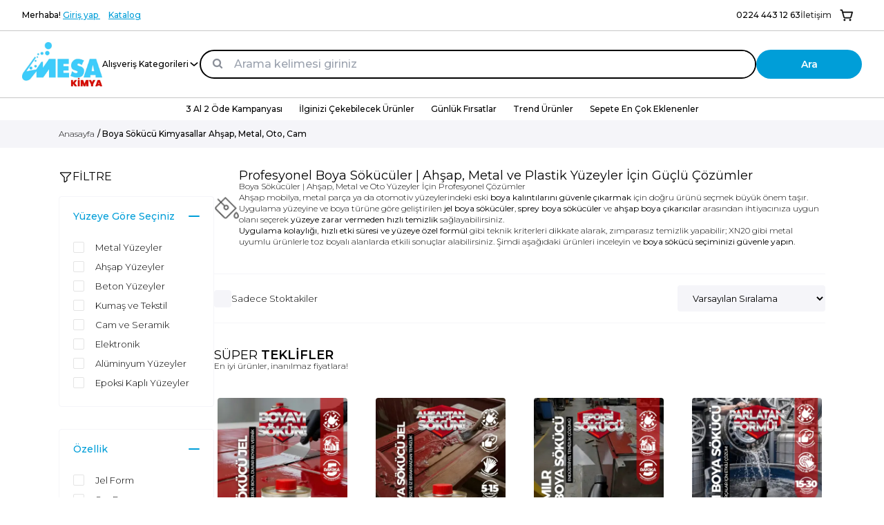

--- FILE ---
content_type: text/html; charset=utf-8
request_url: https://www.mesakimya.com/search/?tag=%20tutkal%20temizleme%20solventi&sort=arDESC
body_size: 9897
content:
<!DOCTYPE html>
<html lang="tr">
<head><script>(function(w,i,g){w[g]=w[g]||[];if(typeof w[g].push=='function')w[g].push(i)})
(window,'GTM-MXZ72BT','google_tags_first_party');</script><script>(function(w,d,s,l){w[l]=w[l]||[];(function(){w[l].push(arguments);})('set', 'developer_id.dY2E1Nz', true);
		var f=d.getElementsByTagName(s)[0],
		j=d.createElement(s);j.async=true;j.src='/9rkb/';
		f.parentNode.insertBefore(j,f);
		})(window,document,'script','dataLayer');</script>
    <meta name="google-site-verification" content="M7Te9PACgQ8DMUzhlhKzWSgxCIYM_Gk_lcbOTZi147s" />
<meta name="facebook-domain-verification" content="h7ldnrquwuh62df4q4cky0z7gljg1o" />
<meta name="yandex-verification" content="4a58a4482d89f21b" />
<!-- Google Tag Manager -->
<script>(function(w,d,s,l,i){w[l]=w[l]||[];w[l].push({'gtm.start':
new Date().getTime(),event:'gtm.js'});var f=d.getElementsByTagName(s)[0],
j=d.createElement(s),dl=l!='dataLayer'?'&l='+l:'';j.async=true;j.src=
'https://www.googletagmanager.com/gtm.js?id='+i+dl;f.parentNode.insertBefore(j,f);
})(window,document,'script','dataLayer','GTM-MXZ72BT');</script>
<!-- End Google Tag Manager -->
    <meta charset="UTF-8">
    <base href="https://www.mesakimya.com/">
    <link rel="icon" href="/favicon.ico">
    <meta name="viewport" content="width=device-width, initial-scale=1.0">
    <title>Yağ Sökücü, Pas Sökücü ve Boya Sökücü | Mesa Kimya</title>
    <meta name="description" content="Mesa Kimya, endüstriyel sanayi için yağ sökücü, pas sökücü, boya sökücü, kireç çözücü ve el temizleme kremi gibi yüksek kaliteli kimyasal çözümler sunar. Güvenilir ve etkili ürünler için hemen keşfedin!">
    <meta name="robots" content="index,follow">
    <meta name="owner" content="REDWORK" />
    <link rel="canonical" href="https://www.mesakimya.com/search/" />
    <meta property="og:title" content="Yağ Sökücü, Pas Sökücü ve Boya Sökücü | Mesa Kimya" />
    <meta property="og:description" content="Mesa Kimya, endüstriyel sanayi için yağ sökücü, pas sökücü, boya sökücü, kireç çözücü ve el temizleme kremi gibi yüksek kaliteli kimyasal çözümler sunar. Güvenilir ve etkili ürünler için hemen keşfedin!" />
    <meta property="og:image" content="" />
    <meta property="og:url" content="https://www.mesakimya.com/search/" />
    <meta property="og:type" content="website" />
    <link rel="preconnect" href="https://www.mesakimya.com/">
    <link rel="dns-prefetch" href="https://www.mesakimya.com/">
    <style>
        /* Buraya kritik CSS kodlarınızı ekleyin */
    </style>

    <script>
        const globalData = {
            ActiveLang : {"id":"1","name":"TR","flag":"tr","picture":"tr.png","status":"1","main":"1","currency_id":"1","rows":"1","url":"https:\/\/www.mesakimya.com\/lang\/tr"},
            ActiveCurrency : {"id":"1","name":"T\u00fcrk Liras\u0131","code":"TRY","prefix_symbol":null,"suffix_symbol":"\u20ba"},
            langs : [{"id":"1","name":"TR","flag":"tr","picture":"tr.png","status":"1","main":"1","currency_id":"1","rows":"1","url":"https:\/\/www.mesakimya.com\/lang\/tr"}],
            lang: {"yenititle":"Al\u0131\u015fveri\u015fe Devam Et !","populersayfalar":"Pop\u00fcler Sayfalar","onsiparis":"\u00d6n Sipari\u015f Ver","tasarimiduzenle":"Tasar\u0131m\u0131 D\u00fczenle","tasarimlarim":"Tasar\u0131mlar\u0131m","uyegrubu":"\u00dcye Grubu","puanindirimi":"Puan \u0130ndirimi","kullanilabilirpuan":"Kullan\u0131labilir Puan","kullan":"Kullan","aktifpuan":"Aktif Puan","toplampuan":"Toplam Puan","puankullan":"Puan Kullan","urunpuan":"Kazan\u0131lacak Puan","campanyaurunleryok":"A\u015fa\u011f\u0131daki \u00fcr\u00fcnlerden en az birini %s adet sepetinize eklemelisiniz. <br><strong>%s<\/strong>","campanyakategoriyok":"A\u015fa\u011f\u0131daki kategorilerden en az birini %s adet sepetinize eklemelisiniz. <br><strong>%s<\/strong>","universite":"\u00dcniversite","iadetalebiolustu":"\u0130ade talebiniz ba\u015far\u0131 ile olu\u015fmu\u015ftur. L\u00fctfen ilgili talepteki iade kodu ile en yak\u0131n zamanda \u00fcr\u00fcn\u00fc geri g\u00f6nderiniz.","kargofirmasi":"Kargo Firmas\u0131","iadekodu":"Kargo \u0130ade Kodu","taleptarihi":"Talep Tarihi","iadesurec":"S\u00fcre\u00e7","iadeformonay":"\u0130ade talebi olu\u015fturulacakt\u0131r. Onayl\u0131yor musunuz?","iadeformugonder":"\u0130ade Formunu G\u00f6nder","iadeedilecekurunyok":"Bu sipari\u015fte iade edilebilecek \u00fcr\u00fcn bulunmamaktad\u0131r.","iadesebebi":"\u0130ade Sebebi","iademiktari":"\u0130ade Miktar\u0131","iadetalepleri":"\u0130ade Talepleri","iadeformu":"\u0130ade Formu","iadeet":"\u0130ade Et","kuponkategoriyok":"Kupon sadece a\u015fa\u011f\u0131daki kategorilerdeki \u00fcr\u00fcnlerde ge\u00e7erlidir ! <br><strong>%s<\/strong>","kuponmarkayok":"Kupon sadece a\u015fa\u011f\u0131daki markalardaki \u00fcr\u00fcnlerde ge\u00e7erlidir ! <br><strong>%s<\/strong>","kuponurunleryok":"Kupon sadece a\u015fa\u011f\u0131daki \u00fcr\u00fcnlerde ge\u00e7erlidir ! <br><strong>%s<\/strong>","dahaoncekullanmis":"Kupon kodunu daha \u00f6nce kulland\u0131n\u0131z.","kampanyaindirimi":"Kampanya \u0130ndirimi","kampanyasecildi":"Kampanya ba\u015far\u0131 ile sepete uygulanm\u0131\u015ft\u0131r","kampanyauygundegil":"Se\u00e7meye \u00e7al\u0131\u015ft\u0131\u011f\u0131n\u0131z kampanya sepetiniz i\u00e7in uygun de\u011fil !","sepetekampanya":"Sepetinize Uygun Kampanyalar !","sayfabulunamadi":"Sayfa Bulunamad\u0131 !","sayfabulunamaditxt":"Arad\u0131\u011f\u0131n\u0131z sayfa bulunamad\u0131. Link yanl\u0131\u015f olabilir veya sayfa yay\u0131ndan kald\u0131r\u0131lm\u0131\u015f olabilir.","anasayfayadon":"Anasayfaya D\u00f6n","uyecampusuyari":"Camp\u00fcs \u00f6zel avantajlar\u0131ndan yararlanmak i\u00e7in \u00f6\u011frenci belgenizi onaylatmal\u0131s\u0131n\u0131z. <a href=\"%s\">\u00d6\u011frenci belgersi onaylatmak i\u00e7in t\u0131klay\u0131n\u0131z.<\/a>","footertext":"<br>2017 y\u0131l\u0131nda sekto\u0308ru\u0308n en tecru\u0308beli isimlerini bir araya getirerek uzman ve dinamik bir kadro ile yola c\u0327\u0131kan Playsports, kurumsal tecr\u00fcbesi ile \u00e7\u0131kt\u0131\u011f\u0131 bu yolda h\u0131zl\u0131 ve kaliteli hizmet vererek, m\u00fc\u015fterilerine g\u00fcvenli al\u0131\u015fveri\u015f tecr\u00fcbesi sunmaktad\u0131r. \r\nSporun her bran\u015f\u0131nda, d\u00fcnya markalar\u0131n\u0131 b\u00fcnyesinde bulundurarak, spor kul\u00fcpleri ve kurumsal firmalarla i\u015f birli\u011fi i\u00e7erisinde hizmet vermektedir. D\u00fcnya markalar\u0131n\u0131 tek \u00e7at\u0131 alt\u0131nda bulu\u015fturan Playsports\u2019un t\u00fcm \u00fcr\u00fcnleri %100 orijinal ve Playsports bu markalar\u0131n resmi yetkili sat\u0131c\u0131s\u0131d\u0131r.","bedentablosu":"BEDEN TABLOSU","devami":"devam\u0131n\u0131 oku...","ebultenzatenvar":"Email adresi zaten listemizde mevcut !","ebultenbasarili":"E-B\u00fclten kay\u0131t\u0131n\u0131z ba\u015far\u0131 ile ger\u00e7ekle\u015fti !","ebulten":"E-B\u00fclten","sepettecampusvar":"Sepetinizde <strong>CAMPUS<\/strong>'e \u00f6zel \u00fcr\u00fcn(ler) bulunmaktad\u0131r. \u00d6\u011frencili\u011finizi aktif ederek bu indirimlerden faydalanabilirsiniz !","indirim":"\u0130ndirim","ozel":"\u00d6zel","kisisellestirme":"Ki\u015fiselle\u015ftirme","kisisellestir":"Ki\u015fiselle\u015ftir","gecerlidosyadegil":"Dosya y\u00fcklenemedi. Dosyan\u0131z ge\u00e7erli formatta de\u011fildir. L\u00fctfen sadece PDF y\u00fckleyiniz !","dosyakontrolet":"Dosya y\u00fcklenemedi. L\u00fctfen dosyan\u0131z\u0131n boyutunu ve t\u00fcr\u00fcn\u00fc kontrol ediniz !","belgeyuklendi":"Belgeniz ba\u015far\u0131 ile y\u00fcklendi. Onayland\u0131ktan sonra \u00f6\u011frenci \u00fcyeli\u011finiz aktif olacakt\u0131r.","belgeyok":"Daha \u00f6nce herhangi bir belge y\u00fcklenmedi.","sonyuklenenbelge":"Son Y\u00fcklenen Belge","belgenot":"<span style=\"color: red\">\u00d6NEML\u0130 NOT :<\/span>\r\n                        <ul>\r\n                            <li>L\u00fctfen e-devletten veya okulunuzdan ald\u0131\u011f\u0131n\u0131z barkodlu \u00f6\u011frenci belgesini y\u00fckleyiniz<\/li>\r\n                            <li>Dosya format\u0131 PDF olabilir.<\/li>\r\n                            <li>Maksimum 1MB dosya y\u00fcklenebilir<\/li>\r\n                        <\/ul>","ogrencibelgesi":"\u00d6\u011frenci Belgesi","ogrencidurumu":"\u00d6\u011frenci Durumu","ogrenciyim":"\u00dcniversite \u00d6\u011frencisiyim (<span>CAMPUS<\/span>)","ogrencibilgilerim":"\u00d6\u011frenci Bilgilerim (<strong>CAMPUS<\/strong>)","ebulteneizinver":"Taraf\u0131n\u0131zdan g\u00f6nderilecek bilgilendirme e-postalar\u0131n\u0131 almak istiyorum","smsizinver":"Taraf\u0131n\u0131zdan g\u00f6nderilecek bilgilendirme smslerini almak istiyorum","aramaizinver":"Taraf\u0131n\u0131zdan yap\u0131lacak bilgilendirme aramalar\u0131n\u0131 almak istiyorum.","blog":"Blog","vitrinurunleri":"FIRSATLAR","tumunugor":"T\u00dcM\u00dcN\u00dc G\u00d6R","taksitsecenek":"Taksit Se\u00e7ene\u011fi","uyelikonaylidegil":"\u00dcyeli\u011finiz pasif durumdad\u0131r. L\u00fctfen yetkililer ile irtibata ge\u00e7iniz !","gonder":"G\u00f6nder","konu":"Konu","mesajiniz":"Mesaj\u0131n\u0131z","iletisimformu":"\u0130leti\u015fim Formu","iletisimformutext":"Sormak istedi\u011finiz soruyu a\u015fa\u011fdaki formu kullanarak bize iletebilirsiniz","iformgonderildi":"Formunuz ba\u015far\u0131 ile taraf\u0131m\u0131za ula\u015fm\u0131\u015ft\u0131r. En k\u0131sa s\u00fcrede size d\u00f6n\u00fc\u015f sa\u011flanacakt\u0131r.","ibilgi":"\u0130leti\u015fim Bilgileri","ibilgit":"\u0130leti\u015fim bilgilerimizi a\u015fa\u011f\u0131da bulabilirsiniz.","searchhead":"Arama sonucu : \"%s\"","puan":"Puan","sifregonderidi":"\u015eifreniz ba\u015far\u0131 ile mail adresinize g\u00f6nderilmi\u015ftir. L\u00fctfen mail kutunuzu kontrol ediniz !","yorumbasarili":"Yorumunuz ba\u015far\u0131 ile kay\u0131t edildi. Y\u00f6netici onay\u0131ndan sonra yay\u0131nlanacakt\u0131r.","arkaarkayayorum":"Arka arkaya yorum yapamazs\u0131n\u0131z. L\u00fctfen %s dk bekleyiniz !","arkaarkayaform":"Arka arkaya form g\u00f6nderemezsiniz. L\u00fctfen %s dk bekleyiniz !","yorumyazin":"Yorum yaz\u0131n!","henuzyorumyok":"Hen\u00fcz yorum yazan olmad\u0131. \u0130lk siz olmak ister misiniz?","yorumicinuye":"Yorum yazabilmeniz i\u00e7in \u00fcye giri\u015fi yapman\u0131z gerekmektedir !<br><br><a href=\"https:\/\/www.mesakimya.com\/user\/login\" class=\"btn btn-block btn-success\">\u00dcye giri\u015fi yapmak i\u00e7in t\u0131klay\u0131n\u0131z<\/a>","basarilistede":"\u00dcr\u00fcn ba\u015far\u0131 ile favori listenize eklendi","urunzatenlistede":"Bu \u00fcr\u00fcn zaten listenizde mevcut !","uyegirisiyapin":"L\u00fctfen \u00f6nce \u00fcye giri\u015fi yap\u0131n\u0131z !<br><br><a href=\"https:\/\/www.mesakimya.com\/user\/login\" class=\"btn btn-block btn-success\">\u00dcye giri\u015fi yapmak i\u00e7in t\u0131klay\u0131n\u0131z<\/a>","henuzfavoriyok":"Hen\u00fcz listenizde \u00fcr\u00fcn yok !","henuztasarimyok":"Hen\u00fcz listenizde \u00fcr\u00fcn yok !","kullanildi":"Kullan\u0131ld\u0131","kullanilmadi":"Kullan\u0131lmad\u0131","suresiz":"S\u00fcresiz","favorisilonay":"\u00dcr\u00fcn listenizden silinecektir. Onayl\u0131yor musunuz?","adressilonay":"Adresiniz silinecektir. Onayl\u0131yor musunuz?","henuzsiparisyok":"Hen\u00fcz bir sipari\u015f yapmad\u0131n\u0131z !","yenisifreleruyusmadi":"Girdi\u011finiz yeni \u015fifreler birbiriyle uyu\u015fmuyor !","mevcutsifreuyusmadi":"Girdi\u011finiz \u015fifre mevcut \u015fifreniz ile uyu\u015fmuyor !","basariileguncellendi":"Bilgiler ba\u015far\u0131 ile g\u00fcncellendi.","sifrebasariiledegisti":"\u015eifreniz ba\u015far\u0131 ile de\u011fi\u015ftirildi.","degistir":"DE\u011e\u0130\u015eT\u0130R","kapat":"KAPAT","kaydet":"KAYDET","yenisifretekrar":"Yeni \u015eifre (Tekrar)","yenisifre":"Yeni \u015eifre","mevcutsifre":"Mevcut \u015eifre","sifremigonder":"\u015eifremi G\u00f6nder","sifremidegistir":"\u015eifre De\u011fi\u015ftirme","emaildegismez":"Email adresiniz de\u011fi\u015ftirilemez.","kuponlarim":"Kuponlar\u0131m","siparislerim":"Sipari\u015flerim","musterihizmet":"\u00d6nemli Bilgiler","kurumsal":"Kurumsal","about":"Hakk\u0131m\u0131zda","aboutshort":"D\u00fcr\u00fcst, kaliteli ve g\u00fcvenilir bir i\u015fletme olarak sizlerin g\u00fcvenini her ge\u00e7en g\u00fcn daha fazla kazanmaktay\u0131z. Bu da bizi motive etmek i\u00e7in olduk\u00e7a yeterli.Detayl\u0131 bilgi almak i\u00e7in Whatsapp ileti\u015fim numaram\u0131z \u00fczerinden bizimle ileti\u015fime ge\u00e7ebilirsiniz","tebrikler":"TEBR\u0130KLER !","cartsuccesstext":"<p>Sipari\u015finiz ba\u015far\u0131 ile olu\u015fturulmu\u015ftur. ! Sipari\u015fi Kodunuz : <strong><u>{{CODE}}<\/u><\/strong><\/p>\r\n<p>Dilerseniz buradan <a href=\"https:\/\/www.mesakimya.com\/user\/orders\"><strong>sipari\u015flerinize<\/strong><\/a> yada <a href=\"https:\/\/www.mesakimya.com\/\"><strong>ana sayfaya<\/strong><\/a> ula\u015fabilirsiniz.<\/p>\r\n","favorilistem":"Favori Listem","siparisnotu":"Sipari\u015f Notu","gecerlibankaseciniz":"L\u00fctfen ge\u00e7erli bir havale\/eft bankas\u0131 se\u00e7iniz !","odemetipiseciniz":"L\u00fctfen ge\u00e7erli bir \u00f6deme tipi se\u00e7iniz !","gecersizemailadresi":"L\u00fctfen ge\u00e7erli bir email adresi giriniz !","gecersizkargofirma":"L\u00fctfen ge\u00e7erli bir kargo firmas\u0131 se\u00e7iniz !","gecersizadresbilgileri":"L\u00fctfen ge\u00e7erli bir teslimat veya fatura adresi se\u00e7iniz !","gecersizislem":"Ge\u00e7ersiz i\u015flem denediniz. L\u00fctfen y\u00f6netici ile irtibata ge\u00e7iniz","islembasarisiz":"\u0130\u015flem ba\u015far\u0131s\u0131z oldu. L\u00fctfen y\u00f6netici ile irtibata ge\u00e7iniz","islembasarili":"\u0130\u015fleminiz ba\u015far\u0131 ile ger\u00e7ekle\u015ftirildi","degisiklikkaydet":"Sepeti l\u00fctfen g\u00fcncelleyiniz !","merhaba":"Merhaba","anasayfa":"Anasayfa","iletisim":"\u0130leti\u015fim","siparistakip":"Sipari\u015f Takip","uyeol":"\u00dcye Ol","uyegirisi":"\u00dcye Giri\u015fi","hesabim":"Hesab\u0131m","toplamurun":"Toplam \u00dcr\u00fcn","kategoriurunyok":"Bu kategoride \u00fcr\u00fcn bulunamad\u0131 !","yeniurun":"Yeni \u00dcr\u00fcn","indirimliurun":"\u0130ndirimli \u00dcr\u00fcnler","stokdurumu":"Stok Durumu","stoktakalmadi":"Stokta Yok","stoktavar":"Stok Var","incele":"\u0130ncele","sepeteekle":"Sepete Ekle","kategoriler":"Kategoriler","markalar":"Markalar","filtre":"Filtre","temizlebtn":"Temizle","siralama":"S\u0131rala","fiyatdusuk":"Fiyat (Azalandan-Artana)","fiyatyuksek":"Fiyat (Artandan-Azalana)","enyuksekoylanan":"En Y\u00fcksek Puan","ensoneklenen":"YEN\u0130 \u00dcR\u00dcNLER","standartsira":"Standart S\u0131ralama","paylas":"Payla\u015f","yorum":"Yorum","seciniz":"Se\u00e7iniz","adet":"Adet","favorilerimeekle":"Favorilerime Ekle","aciklama":"A\u00e7\u0131klama","teslimat":"Teslimat","iptaliade":"Kolay \u0130ade","yorumlar":"Yorumlar","benzerurunler":"Benzer \u00dcr\u00fcnler","gecersizurun":"Yay\u0131nda olmayan yada ge\u00e7ersiz \u00fcr\u00fcn !","nostock":"\u00dczg\u00fcn\u00fcz se\u00e7ti\u011finiz \u00fcr\u00fcnde stok bulunamad\u0131 !","kisitlistok":"K\u0131s\u0131tl\u0131 stok sebebi ile sepetinize %s adet eklenmi\u015ftir.","sepeteeklendi":"\u00dcr\u00fcn sepete ba\u015far\u0131 ile eklenmi\u015ftir.<br><br><a href=\"https:\/\/www.mesakimya.com\/cart\" class=\"block w-fit mx-auto bg-purple-403 rounded px-2 py-1 font-medium text-white\">Sepete gitmek i\u00e7in t\u0131klay\u0131n\u0131z<\/a>","basarili":"BA\u015eARILI","hatali":"HATA","arama":"Arama","aramakelimesi":"Aranacak kelime...","sepetteurunyok":"Sepetinizde \u00fcr\u00fcn bulunmamaktad\u0131r.","aratoplam":"Ara Toplam","sepetim":"Sepetim","checkout":"\u00d6deme","odemeyap":"\u00d6DEME YAP","siparisiver":"S\u0130PAR\u0130\u015e\u0130 VER","urunsepetsil":"\u00dcr\u00fcn sepetten ba\u015far\u0131 ile silindi","urunbilgisi":"\u00dcr\u00fcn Bilgisi","birimfiyati":"Birim Fiyat\u0131","toplamtutar":"Toplam Tutar","sepettoplami":"Sepet Toplam\u0131","sepetiguncelle":"Sepeti G\u00fcncelle","sepetitemizle":"Sepeti Temizle","sepetemizlendi":"Sepetteki b\u00fct\u00fcn \u00fcr\u00fcnler silindi.","kuponkodu":"Kupon Kodu","kuponsizeaitdegil":"Bu kupon kodunu kullanamazs\u0131n\u0131z. Kupon size ait de\u011fil.","hatalikuponkodu":"Kupon kodu hatal\u0131 veya daha \u00f6nce kullan\u0131lm\u0131\u015ft\u0131r.","kuponlimit":"Bu kupon %s ve \u00fczerinde ge\u00e7erlidir.","kuponindirimi":"Kupon \u0130ndirimi","kuponiptalet":"kuponu kald\u0131r","kupondurumu":"Kupon Durumu","henuzkuponyok":"Hen\u00fcz bir kupona sahip de\u011filsiniz","gecerliliktarihi":"Ge\u00e7erlilik Tarihi","bitistarihi":"Biti\u015f Tarihi","sepetlimiti":"Sepet Limiti","alisverisdevam":"ALI\u015eVER\u0130\u015eE DEVAM ET","emailadresi":"Email Adresi","sifre":"\u015eifre","giris":"Giri\u015f","benihatirla":"Beni Hat\u0131rla","sifremiunuttum":"\u015eifremi Unuttum?","yada":"yada","twitterilebaglan":"Twitter ile Ba\u011flan","facebookilebaglan":"Facebook ile Ba\u011flan","uyeolmadandevamet":"\u00dcyeliksiz Al\u0131\u015fveri\u015fe Devam Et","kayitol":"\u00dcye Ol","adresbasligi":"Adres Ba\u015fl\u0131\u011f\u0131","adresbasliginot":"\u00d6rnek : Ev yada \u0130\u015f","adiniz":"Ad\u0131n\u0131z","soyadiniz":"Soyad\u0131n\u0131z","adresiniz":"Adresiniz","adres":"Adres","ulke":"\u00dclke","sehir":"\u015eehir","ilce":"\u0130l\u00e7e","postakodu":"Posta Kodu","telefon":"Telefon","tckimlik":"TC Kimlik","ticariunvan":"Ticari \u00dcnvan","vergidairesi":"Vergi Dairesi","verginumarasi":"Vergi Numaras\u0131","min3karakter":"L\u00fctfen minimum 3 karakter giriniz","min5karakter":"L\u00fctfen minimum 5 karakter giriniz","lsdgirin":"L\u00fctfen minimum 6 karakter giriniz","ldisimg":"L\u00fctfen do\u011fru isim giriniz","uyeliksozlesmesikabul":"<a href=\"https:\/\/www.mesakimya.com\/gizlilik-ve-odeme-guvenligi\" target=\"_blank\">\u00dcyelik S\u00f6zle\u015fmesini<\/a> okudum, kabul ediyorum.","yeniteslimatadresiekle":"L\u00fctfen yeni teslimat adresi ekleyiniz","yenifaturaadresiekle":"L\u00fctfen yeni fatura adresi ekleyiniz","teslimatadresleri":"Teslimat Adresi","faturaadresleri":"Fatura Adresi","varsayilanadres":"varsay\u0131lan adres","varsayilanyap":"varsay\u0131lan yap","duzenle":"d\u00fczenle","sil":"sil","yeniekle":"Yeni Ekle","adressecimi":"Adres Se\u00e7imi","kargobilgileri":"Kargo Se\u00e7enekleri","kargoucreti":"Kargo \u00dccreti","eksikbilgi":"L\u00fctfen b\u00fct\u00fcn bilgileri eksiksiz giriniz.","loginhatali":"Girdi\u011finiz bilgiler hatal\u0131 olabilir ! \u015eifremi unuttum linkinden <a href=\"https:\/\/www.mesakimya.com\/user\/forgetpassword\">yeni \u015fifre talep edebilirsiniz.<\/a>","uyevar":"Girdi\u011finiz emaile ait kay\u0131tl\u0131 \u00fcyemiz var. E\u011fer \u015fifrenizi hat\u0131rlam\u0131yorsan\u0131z L\u00fctfen <a href=\"https:\/\/www.mesakimya.com\/user\/forgetpassword\">buray\u0131 t\u0131klayarak<\/a> yeni \u015fifre talebinde bulunabilirsiniz !","uyevarpasif":"\u00dcyeli\u011finiz pasif durumdad\u0131r. L\u00fctfen y\u00f6netici ile irtibata ge\u00e7iniz.","adresbilgileri":"Adres Bilgileri","faturabilgileri":"Fatura Bilgileri","faturatipi":"Fatura Tipi","faturaadresfarkli":"Fatura adresi ayr\u0131 ise","adreseklendi":"Ba\u015far\u0131 ile adresiniz eklenmi\u015ftir.","adresguncellendi":"Ba\u015far\u0131 ile adresiniz g\u00fcncellendi.","guvenlicikis":"G\u00fcvenli \u00c7\u0131k\u0131\u015f","kredikartiodeme":"Kredi Kart\u0131 \u0130le \u00d6deme","havaleodeme":"Havale \u0130le \u00d6deme","kapidanakit":"Kap\u0131da \u00d6deme","kapidakart":"Kap\u0131da Kart \u00d6deme","kapidanakitodeme":"Kap\u0131da Nakit \u0130le \u00d6deme","kapidakredikartiodeme":"Kap\u0131da Kredi Kart\u0131 \u0130le \u00d6deme","havalebankaseciniz":"Havale\/EFT yapaca\u011f\u0131n\u0131z bankay\u0131 l\u00fctfen a\u015fa\u011f\u0131dan se\u00e7iniz","hesapsahibi":"Hesap Sahibi","subekodu":"\u015eube Kodu","subeadi":"\u015eube Ad\u0131","hesapno":"Hesap No","iban":"IBAN","mesafelisozlesme":"<a href=\"javascript:;\" data-toggle=\"ajaxModal\" data-remote=\"https:\/\/www.mesakimya.com\/satis_sozlesmesi\">Mesafeli sat\u0131\u015f s\u00f6zle\u015fmesini<\/a> okudum, kabul ediyorum.","kredikartiisim":"Kart \u00dczerindeki \u0130sim","kredikartinumara":"Kart Numaras\u0131","kredikartay":"Ay","kredikartyil":"Y\u0131l","kredikartcvc":"CVC","siparistarihi":"Sipari\u015f Tarihi","sipariskodu":"Sipari\u015f Kodu","odemetipi":"\u00d6deme Tipi","odemebankasi":"\u00d6deme Bankas\u0131","siparistutari":"Sipari\u015f Tutar\u0131","siparisdurumu":"Sipari\u015f Durumu","siparisdetayi":"Sipari\u015f Detay\u0131","kargotakipno":"Kargo Takip No","kargotakiptext":"Kargo Takip Link","kargotakiplink":"Kargom Nerede?","aynigunkargo":"Ayn\u0131 G\u00fcn Kargo","orderstatus":{"-1":"Tamamlanmayan Sipari\u015f","0":"Sipari\u015f ba\u015far\u0131 ile al\u0131nd\u0131","1":"\u00dcr\u00fcnler temin ediliyor.","2":"Sipari\u015f kargoya verildi","3":"Sipari\u015f tamamland\u0131.","4":"Sipari\u015f iptal edildi."},"order_mail_subject":"Merhaba, {{NAME}} - {{CODE}} Nolu Sipari\u015finizi Ald\u0131k !","ordersmstext":"De\u011ferli M\u00fc\u015fterimiz, {{CODE}} numaral\u0131 sipari\u015finiz al\u0131nm\u0131\u015ft\u0131r. Tahmini Teslim Tarihi: {{DATE1}} - {{DATE2}}. Sipari\u015finizin durumunu takip etmek i\u00e7in t\u0131klay\u0131n\u0131z: https:\/\/www.playsports.com.tr\/user\/orders","cargosmstext":"De\u011ferli M\u00fc\u015fterimiz, {{CODE}} numaral\u0131 paketinizi kargoya vermek \u00fczere haz\u0131rlad\u0131k.","takipsmstext":"De\u011ferli M\u00fc\u015fterimiz, {{CODE}} numaral\u0131 teslimat\u0131n\u0131z kargoya verilmi\u015ftir. En k\u0131sa s\u00fcrede size ula\u015ft\u0131r\u0131lacakt\u0131r. Kargonuzun durumunu buradan takip edebilirsiniz. {{TRACKURL}}"},
            settings : {"id":"1","seo_title":"Ya\u011f S\u00f6k\u00fcc\u00fc, Pas S\u00f6k\u00fcc\u00fc ve Boya S\u00f6k\u00fcc\u00fc | Mesa Kimya","seo_keywords":"ya\u011f s\u00f6k\u00fcc\u00fc, pas s\u00f6k\u00fcc\u00fc, boya s\u00f6k\u00fcc\u00fc, kire\u00e7 \u00e7\u00f6z\u00fcc\u00fc, end\u00fcstriyel kimyasallar, beton \u00e7\u00f6z\u00fcc\u00fc, el temizleme kremi, Mesa Kimya, ya\u011f \u00e7\u00f6z\u00fcc\u00fc sprey, end\u00fcstriyel bak\u0131m","seo_desc":"Mesa Kimya, end\u00fcstriyel sanayi i\u00e7in ya\u011f s\u00f6k\u00fcc\u00fc, pas s\u00f6k\u00fcc\u00fc, boya s\u00f6k\u00fcc\u00fc, kire\u00e7 \u00e7\u00f6z\u00fcc\u00fc ve el temizleme kremi gibi y\u00fcksek kaliteli kimyasal \u00e7\u00f6z\u00fcmler sunar. G\u00fcvenilir ve etkili \u00fcr\u00fcnler i\u00e7in hemen ke\u015ffedin!","company_name":"MESA DEZENFEKTAN K\u0130MYA LTD \u015eT\u0130","company_address":"<p>Nosab Minareli\u00e7avu\u015f Mh. 104.(290)Sk. No:10\/1 Nil\u00fcfer \/ Bursa \/ TURKEY<\/p>","company_phone":"02244431263","company_email":"info@mesakimya.com","company_maps":"<iframe src=\"https:\/\/www.google.com\/maps\/d\/embed?mid=11HvXGZO4dAhsD_Qb6wPprZbO39PwkuZa\" width=\"100%\" height=\"450\"><\/iframe>","SMTP":"1","SMTPhost":"smtp.office365.com","SMTPport":"587","SMTPusername":"info@mesakimya.com","SMTPpassword":"Z)450657234287ag","metacode":"<meta name=\"google-site-verification\" content=\"M7Te9PACgQ8DMUzhlhKzWSgxCIYM_Gk_lcbOTZi147s\" \/>\r\n<meta name=\"facebook-domain-verification\" content=\"h7ldnrquwuh62df4q4cky0z7gljg1o\" \/>\r\n<meta name=\"yandex-verification\" content=\"4a58a4482d89f21b\" \/>\r\n<!-- Google Tag Manager -->\r\n<script>(function(w,d,s,l,i){w[l]=w[l]||[];w[l].push({'gtm.start':\r\nnew Date().getTime(),event:'gtm.js'});var f=d.getElementsByTagName(s)[0],\r\nj=d.createElement(s),dl=l!='dataLayer'?'&l='+l:'';j.async=true;j.src=\r\n'https:\/\/www.googletagmanager.com\/gtm.js?id='+i+dl;f.parentNode.insertBefore(j,f);\r\n})(window,document,'script','dataLayer','GTM-MXZ72BT');<\/script>\r\n<!-- End Google Tag Manager -->","footercode":"<!-- Google Tag Manager (noscript) -->\r\n<noscript><iframe src=\"https:\/\/www.googletagmanager.com\/ns.html?id=GTM-MXZ72BT\"\r\nheight=\"0\" width=\"0\" style=\"display:none;visibility:hidden\"><\/iframe><\/noscript>\r\n<!-- End Google Tag Manager (noscript) -->","favicons":null,"show_product_page":"23","bank_texts":null,"facebook":"https:\/\/www.facebook.com\/mesakimyam\/","twitter":"https:\/\/twitter.com\/mesa_kimya","google":"https:\/\/www.google.com\/localservices\/prolist?spp=CgwvZy8xMTl3cnFncTc%3D&src=2&slp=UhQIARIQEg4iDC9nLzExOXdycWdxNw","instagram":"https:\/\/www.instagram.com\/mesakimya\/","youtube":"https:\/\/www.youtube.com\/mesakimya","pinterest":"https:\/\/tr.pinterest.com\/mesakimyam\/","cache_time":"1","bilgitext":"<div class=\"block-content \"><p class=\"MsoNormal\">Bilgi yaz\u0131s\u0131d\u0131r. \u00dcr\u00fcn detay sayfas\u0131nda g\u00f6sterilecektir.<o:p><\/o:p><\/p><\/div>","forgetpassword_header":"\u015eifre s\u0131f\u0131rlama talebi","forgetpassword_html":"<!DOCTYPE html>\r\n<html lang=\"en\">\r\n<head>\r\n    <meta charset=\"UTF-8\">\r\n    <title>Title<\/title>\r\n    <link rel=\"preconnect\" href=\"https:\/\/fonts.googleapis.com\">\r\n    <link rel=\"preconnect\" href=\"https:\/\/fonts.gstatic.com\" crossorigin>\r\n    <link href=\"https:\/\/fonts.googleapis.com\/css2?family=Raleway:ital,wght@0,100..900;1,100..900&display=swap\" rel=\"stylesheet\">\r\n<\/head>\r\n<body>\r\n<table style=\"width: 640px; margin: auto; background-color: white; padding-top: 50px;border-spacing: 0px 0px;\">\r\n    <tr>\r\n        <td colspan=\"2\" style=\"padding-bottom: 50px;text-align: center\">\r\n            <a href=\"https:\/\/www.mesakimya.com\" title=\"mesakimya\" style=\"display:block;\">\r\n                <img src=\"https:\/\/www.mesakimya.com\/views\/images\/mesakimya.webp?v3\" alt=\"mesakimya\" style=\"width: 180px; margin: auto; height: auto\">\r\n            <\/a>\r\n        <\/td>\r\n    <\/tr>\r\n    <tr>\r\n        <td colspan=\"2\" style=\"padding-bottom: 32px; text-align: center; font-weight: bold;font-size: 18px; font-family: Raleway, SansSerif;\">\r\n            YEN\u0130 \u015e\u0130FRE\r\n        <\/td>\r\n    <\/tr>\r\n    <tr>\r\n        <td colspan=\"2\" style=\"padding-bottom:50px;text-align: center; font-size: 14px;line-height: 18px;font-family: Raleway, SansSerif;\">\r\n            Merhaba {{NAME}},<br><br>\r\n            {{USERNAME}} mailinin ba\u011fl\u0131 oldu\u011fu hesab\u0131n\u0131n \u015fifresi de\u011fi\u015ftirildi. <br>\r\n            Kullan\u0131c\u0131 bilgilerine a\u015fa\u011f\u0131dan ula\u015fabilirsin.\r\n            <br><br>\r\n            Email: {{USERNAME}}<br>\r\n            \u015eifre: {{PASSWORD}}<br>\r\n        <\/td>\r\n    <\/tr>\r\n    <tr>\r\n        <td style=\"padding-bottom:20px; text-align: center;\">\r\n            <a href=\"https:\/\/www.mesakimya.com\" title=\"al\u0131\u015fveri\u015fe devam et\" style=\"display:block; width:200px; margin: auto;border-radius:8px;background-color: #00D8A4;padding: 13px;text-decoration: none; color:white; text-align: center;font-size: 12px; line-height: 18px;font-weight:600;font-family: Raleway, SansSerif;\">\r\n                ALI\u015eVER\u0130\u015eE DEVAM ET\r\n            <\/a>\r\n        <\/td>\r\n        <td style=\"padding-bottom:20px; text-align: center;\">\r\n            <a href=\"{{LOGIN_URL}}\" title=\"\u00fcye giri\u015f yap\" style=\"display:block; width:200px; margin: auto; border-radius:8px;background-color: #009ED8;padding: 13px;text-decoration: none; color:white; text-align: center;font-size: 12px; line-height: 18px;font-weight: 600;font-family: Raleway, SansSerif;\">\r\n                \u00dcYE G\u0130R\u0130\u015e YAP\r\n            <\/a>\r\n        <\/td>\r\n    <\/tr>\r\n<\/table>\r\n<table style=\"width: 64px;margin: auto;padding-top: 38px;border-spacing: 0px 0px;\">\r\n    <tr>\r\n        <td colspan=\"4\" style=\"padding-bottom: 12px;text-align: center;font-size: 12px;line-height: 14px;font-family: Raleway, SansSerif;\">\r\n            @mesakimya\r\n        <\/td>\r\n    <\/tr>\r\n    <tr>\r\n        <td style=\"padding: 14px\">\r\n            <a href=\"https:\/\/www.instagram.com\/mesakimya\/\" title=\"mesakimya\" style=\"display: block\">\r\n                <img src=\"https:\/\/www.mesakimya.com\/views\/email\/image\/instagram.svg\" alt=\"mesakimya\" style=\"width: 18px; height: 18px\">\r\n            <\/a>\r\n        <\/td>\r\n        <td style=\"padding: 14px\">\r\n            <a href=\"https:\/\/www.facebook.com\/mesakimyam\" title=\"mesakimya\" style=\"display: block\">\r\n                <img src=\"https:\/\/www.mesakimya.com\/views\/email\/image\/facebook.svg\" alt=\"mesakimya\" style=\"width: 18px; height: 18px\">\r\n            <\/a>\r\n        <\/td>\r\n        <td style=\"padding: 14px\">\r\n            <a href=\"https:\/\/x.com\/mesa_kimya\" title=\"mesakimya\" style=\"display: block\">\r\n                <img src=\"https:\/\/www.mesakimya.com\/views\/email\/image\/twitter.svg\" alt=\"mesakimya\" style=\"width: 18px; height: 18px\">\r\n            <\/a>\r\n        <\/td>\r\n        <td style=\"padding: 14px\">\r\n            <a href=\"https:\/\/www.youtube.com\/mesakimya\" title=\"mesakimya\" style=\"display: block\">\r\n                <img src=\"https:\/\/www.mesakimya.com\/views\/email\/image\/youtube.svg\" alt=\"mesakimya\" style=\"width: 18px; height: 18px\">\r\n            <\/a>\r\n        <\/td>\r\n    <\/tr>\r\n<\/table>\r\n<table style=\"width: 530px;margin: auto;padding-top: 44px; border-spacing: 0px 0px;\">\r\n    <tr>\r\n        <td colspan=\"3\" style=\"padding-bottom: 30px;text-align: center\">\r\n            <a href=\"https:\/\/www.mesakimya.com\" title=\"mesakimya\" style=\"display: block\">\r\n                <img src=\"https:\/\/www.mesakimya.com\/favicon.ico?3\" alt=\"mesakimya\" style=\"width: 50px;height: auto\">\r\n            <\/a>\r\n        <\/td>\r\n    <\/tr>\r\n    <tr>\r\n        <td colspan=\"3\" style=\"padding-bottom: 8px;font-size: 10px;line-height: 14px; text-align: center; font-family: Raleway, SansSerif;\">\r\n            Yard\u0131ma ihtiyac\u0131n\u0131z olursa l\u00fctfen info@mesakimya.com.tr adresinden bizimle ileti\u015fime ge\u00e7in.\r\n            Bu e-posta, sitemize abone oldu\u011funuz veya bir sat\u0131n alma i\u015flemi ger\u00e7ekle\u015ftirdi\u011finiz i\u00e7in {{USERNAME}} adresine g\u00f6nderilmi\u015ftir.\r\n        <\/td>\r\n    <\/tr>\r\n    <tr>\r\n        <td style=\"padding-bottom: 8px;text-align: right;\">\r\n            <a href=\"https:\/\/www.mesakimya.com\/user\/dashboard\" title=\"Tercihleri d\u00fczenle\" style=\"display: block;color: black; font-size: 10px;line-height: 14px; font-family: Raleway, SansSerif\">\r\n                Tercihleri d\u00fczenle\r\n            <\/a>\r\n        <\/td>\r\n        <td style=\"padding-bottom: 8px;width: 7px; text-align: center\">\u2022<\/td>\r\n        <td style=\"padding-bottom: 8px;text-align: left\">\r\n            <a href=\"https:\/\/www.mesakimya.com\/user\/dashboard\" title=\"Aboneli\u011fi iptal et\" style=\"display: block;color: black; font-size: 10px;line-height: 14px; font-family: Raleway, SansSerif\">\r\n                Aboneli\u011fi iptal et\r\n            <\/a>\r\n        <\/td>\r\n    <\/tr>\r\n    <tr>\r\n        <td colspan=\"3\" style=\"padding-bottom:68px;text-align: center; font-size: 10px; line-height: 14px; font-family: Raleway, SansSerif\">\r\n            \u00a9 2024 Nosab Minareli\u00e7avu\u015f Mh. 104.(290)Sk. No:10\/1 Nil\u00fcfer \/ Bursa \/ TURKEY\r\n        <\/td>\r\n    <\/tr>\r\n<\/table>\r\n\r\n<\/body>\r\n<\/html>","newuser_header":"\u00dcyelik Bilgileriniz !","newuser_html":"<!DOCTYPE html>\r\n<html lang=\"en\">\r\n<head>\r\n    <meta charset=\"UTF-8\">\r\n    <title>Title<\/title>\r\n    <link rel=\"preconnect\" href=\"https:\/\/fonts.googleapis.com\">\r\n    <link rel=\"preconnect\" href=\"https:\/\/fonts.gstatic.com\" crossorigin>\r\n    <link href=\"https:\/\/fonts.googleapis.com\/css2?family=Raleway:ital,wght@0,100..900;1,100..900&display=swap\" rel=\"stylesheet\">\r\n<\/head>\r\n<body>\r\n<table style=\"width: 640px; margin: auto; background-color: white; padding-top: 50px;border-spacing: 0px 0px;\">\r\n    <tr>\r\n        <td style=\"padding-bottom: 50px;text-align: center\">\r\n            <a href=\"https:\/\/www.mesakimya.com\" title=\"mesakimya\" style=\"display:block;\">\r\n                <img src=\"https:\/\/www.mesakimya.com\/views\/images\/mesakimya.webp?v3\" alt=\"mesakimya\" style=\"width: 180px; margin: auto; height: auto\">\r\n            <\/a>\r\n        <\/td>\r\n    <\/tr>\r\n    <tr>\r\n        <td style=\"padding-bottom: 32px; text-align: center; font-weight: bold;font-size: 18px; font-family: Raleway, SansSerif;\">\r\n            HO\u015e GELD\u0130N!\r\n        <\/td>\r\n    <\/tr>\r\n    <tr>\r\n        <td style=\"padding-bottom:50px;text-align: center; font-size: 14px;line-height: 18px;font-family: Raleway, SansSerif;\">\r\n            \u00dcye oldu\u011fun i\u00e7in te\u015fekk\u00fcr ederiz. Seni aram\u0131zda g\u00f6rmek harika!<br>\r\n            G\u00fcncel f\u0131rsatlar\u0131m\u0131z ve yeniliklerimiz hakk\u0131nda bilgi sahibi olmak i\u00e7in bizi takip et.\r\n        <\/td>\r\n    <\/tr>\r\n    <tr>\r\n        <td style=\"padding-bottom:20px; text-align: center;\">\r\n            <a href=\"https:\/\/www.mesakimya.com\" title=\"al\u0131\u015fveri\u015fe ba\u015fla\" style=\"display:block; width:200px; margin: auto;border-radius:8px;background-color: #009ED8;padding: 13px;text-decoration: none; color:white; text-align: center;font-size: 12px; line-height: 18px;font-weight:600;font-family: Raleway, SansSerif;\">\r\n                ALI\u015eVER\u0130\u015eE BA\u015eLA\r\n            <\/a>\r\n        <\/td>\r\n    <\/tr>\r\n<\/table>\r\n<table style=\"width: 64px;margin: auto;padding-top: 38px;border-spacing: 0px 0px;\">\r\n    <tr>\r\n        <td colspan=\"4\" style=\"padding-bottom: 12px;text-align: center;font-size: 12px;line-height: 14px;font-family: Raleway, SansSerif;\">\r\n            @mesakimya\r\n        <\/td>\r\n    <\/tr>\r\n    <tr>\r\n        <td style=\"padding: 14px\">\r\n            <a href=\"https:\/\/www.instagram.com\/mesakimya\/\" title=\"mesakimya\" style=\"display: block\">\r\n                <img src=\"https:\/\/www.mesakimya.com\/views\/email\/image\/instagram.svg\" alt=\"mesakimya\" style=\"width: 18px; height: 18px\">\r\n            <\/a>\r\n        <\/td>\r\n        <td style=\"padding: 14px\">\r\n            <a href=\"https:\/\/www.facebook.com\/mesakimyam\" title=\"mesakimya\" style=\"display: block\">\r\n                <img src=\"https:\/\/www.mesakimya.com\/views\/email\/image\/facebook.svg\" alt=\"mesakimya\" style=\"width: 18px; height: 18px\">\r\n            <\/a>\r\n        <\/td>\r\n        <td style=\"padding: 14px\">\r\n            <a href=\"https:\/\/x.com\/mesa_kimya\" title=\"mesakimya\" style=\"display: block\">\r\n                <img src=\"https:\/\/www.mesakimya.com\/views\/email\/image\/twitter.svg\" alt=\"mesakimya\" style=\"width: 18px; height: 18px\">\r\n            <\/a>\r\n        <\/td>\r\n        <td style=\"padding: 14px\">\r\n            <a href=\"https:\/\/www.youtube.com\/mesakimya\" title=\"mesakimya\" style=\"display: block\">\r\n                <img src=\"https:\/\/www.mesakimya.com\/views\/email\/image\/youtube.svg\" alt=\"mesakimya\" style=\"width: 18px; height: 18px\">\r\n            <\/a>\r\n        <\/td>\r\n    <\/tr>\r\n<\/table>\r\n<table style=\"width: 530px;margin: auto;padding-top: 44px; border-spacing: 0px 0px;\">\r\n    <tr>\r\n        <td colspan=\"3\" style=\"padding-bottom: 30px;text-align: center\">\r\n            <a href=\"https:\/\/www.mesakimya.com\" title=\"mesakimya\" style=\"display: block\">\r\n                <img src=\"https:\/\/www.mesakimya.com\/favicon.ico?3\" alt=\"mesakimya\" style=\"width: 50px;height: auto\">\r\n            <\/a>\r\n        <\/td>\r\n    <\/tr>\r\n    <tr>\r\n        <td colspan=\"3\" style=\"padding-bottom: 8px;font-size: 10px;line-height: 14px; text-align: center; font-family: Raleway, SansSerif;\">\r\n            Yard\u0131ma ihtiyac\u0131n\u0131z olursa l\u00fctfen info@mesakimya.com.tr adresinden bizimle ileti\u015fime ge\u00e7in.\r\n            Bu e-posta, sitemize abone oldu\u011funuz veya bir sat\u0131n alma i\u015flemi ger\u00e7ekle\u015ftirdi\u011finiz i\u00e7in {{USERNAME}} adresine g\u00f6nderilmi\u015ftir.\r\n        <\/td>\r\n    <\/tr>\r\n    <tr>\r\n        <td style=\"padding-bottom: 8px;text-align: right;\">\r\n            <a href=\"https:\/\/www.mesakimya.com\/user\/dashboard\" title=\"Tercihleri d\u00fczenle\" style=\"display: block;color: black; font-size: 10px;line-height: 14px; font-family: Raleway, SansSerif\">\r\n                Tercihleri d\u00fczenle\r\n            <\/a>\r\n        <\/td>\r\n        <td style=\"padding-bottom: 8px;width: 7px; text-align: center\">\u2022<\/td>\r\n        <td style=\"padding-bottom: 8px;text-align: left\">\r\n            <a href=\"https:\/\/www.mesakimya.com\/user\/dashboard\" title=\"Aboneli\u011fi iptal et\" style=\"display: block;color: black; font-size: 10px;line-height: 14px; font-family: Raleway, SansSerif\">\r\n                Aboneli\u011fi iptal et\r\n            <\/a>\r\n        <\/td>\r\n    <\/tr>\r\n    <tr>\r\n        <td colspan=\"3\" style=\"padding-bottom:68px;text-align: center; font-size: 10px; line-height: 14px; font-family: Raleway, SansSerif\">\r\n            \u00a9 2024 Nosab Minareli\u00e7avu\u015f Mh. 104.(290)Sk. No:10\/1 Nil\u00fcfer \/ Bursa \/ TURKEY\r\n        <\/td>\r\n    <\/tr>\r\n<\/table>\r\n\r\n<\/body>\r\n<\/html>","cargono_header":"Sipari\u015finiz Kargoya Verildi !","cargono_html":"<!DOCTYPE html>\r\n<html lang=\"en\">\r\n<head>\r\n    <meta charset=\"UTF-8\">\r\n    <title>Title<\/title>\r\n    <link rel=\"preconnect\" href=\"https:\/\/fonts.googleapis.com\">\r\n    <link rel=\"preconnect\" href=\"https:\/\/fonts.gstatic.com\" crossorigin>\r\n    <link href=\"https:\/\/fonts.googleapis.com\/css2?family=Raleway:ital,wght@0,100..900;1,100..900&display=swap\" rel=\"stylesheet\">\r\n<\/head>\r\n<body>\r\n<table style=\"width: 640px; margin: auto; background-color: white; padding-top: 50px;border-spacing: 0px 0px;\">\r\n    <tr>\r\n        <td colspan=\"2\" style=\"padding-bottom: 50px;text-align: center\">\r\n            <a href=\"https:\/\/www.mesakimya.com\" title=\"mesakimya\" style=\"display:block;\">\r\n                <img src=\"https:\/\/www.mesakimya.com\/views\/images\/mesakimya.webp?v3\" alt=\"mesakimya\" style=\"width: 180px; margin: auto; height: auto\">\r\n            <\/a>\r\n        <\/td>\r\n    <\/tr>\r\n    <tr>\r\n        <td colspan=\"2\" style=\"padding-bottom: 32px; text-align: center; font-weight: bold;font-size: 18px; font-family: Raleway, SansSerif;\">\r\n            S\u0130PAR\u0130\u015e\u0130N KARGOLANDI\r\n        <\/td>\r\n    <\/tr>\r\n    <tr>\r\n        <td colspan=\"2\" style=\"padding-bottom:50px;text-align: center; font-size: 14px;line-height: 18px;font-family: Raleway, SansSerif;\">\r\n            Merhaba {{NAME}},<br><br>\r\n            {{CODE}} numaral\u0131 sipari\u015fin kargoya verildi. <br>\r\n            Kargo takip numarana ve sipari\u015finle ilgili t\u00fcm detaylara ve faturana a\u015fa\u011f\u0131dan\r\n            <br>ula\u015fabilirsin.\r\n        <\/td>\r\n    <\/tr>\r\n    <tr>\r\n        <td style=\"padding-bottom:20px; text-align: center;\">\r\n            <a href=\"{{BASEURL}}\" title=\"al\u0131\u015fveri\u015fe devam et\" style=\"display:block; width:200px; margin: auto;border-radius:8px;background-color: #00D8A4;padding: 13px;text-decoration: none; color:white; text-align: center;font-size: 12px; line-height: 18px;font-weight:600;font-family: Raleway, SansSerif;\">\r\n                ALI\u015eVER\u0130\u015eE DEVAM ET\r\n            <\/a>\r\n        <\/td>\r\n        <td style=\"padding-bottom:20px; text-align: center;\">\r\n            <a href=\"https:\/\/www.sportstyle.com.tr\/user\/orders\" title=\"sipari\u015f bilgileri\" style=\"display:block; width:200px; margin: auto; border-radius:8px;background-color: #009ED8;padding: 13px;text-decoration: none; color:white; text-align: center;font-size: 12px; line-height: 18px;font-weight: 600;font-family: Raleway, SansSerif;\">\r\n                S\u0130PAR\u0130\u015e B\u0130LG\u0130LER\u0130\r\n            <\/a>\r\n        <\/td>\r\n    <\/tr>\r\n<\/table>\r\n<table style=\"width: 64px;margin: auto;padding-top: 38px;border-spacing: 0px 0px;\">\r\n    <tr>\r\n        <td colspan=\"4\" style=\"padding-bottom: 12px;text-align: center;font-size: 12px;line-height: 14px;font-family: Raleway, SansSerif;\">\r\n            @mesakimya\r\n        <\/td>\r\n    <\/tr>\r\n    <tr>\r\n        <td style=\"padding: 14px\">\r\n            <a href=\"https:\/\/www.instagram.com\/mesakimya\/\" title=\"mesakimya\" style=\"display: block\">\r\n                <img src=\"https:\/\/www.mesakimya.com\/views\/email\/image\/instagram.svg\" alt=\"mesakimya\" style=\"width: 18px; height: 18px\">\r\n            <\/a>\r\n        <\/td>\r\n        <td style=\"padding: 14px\">\r\n            <a href=\"https:\/\/www.facebook.com\/mesakimyam\" title=\"mesakimya\" style=\"display: block\">\r\n                <img src=\"https:\/\/www.mesakimya.com\/views\/email\/image\/facebook.svg\" alt=\"mesakimya\" style=\"width: 18px; height: 18px\">\r\n            <\/a>\r\n        <\/td>\r\n        <td style=\"padding: 14px\">\r\n            <a href=\"https:\/\/x.com\/mesa_kimya\" title=\"mesakimya\" style=\"display: block\">\r\n                <img src=\"https:\/\/www.mesakimya.com\/views\/email\/image\/twitter.svg\" alt=\"mesakimya\" style=\"width: 18px; height: 18px\">\r\n            <\/a>\r\n        <\/td>\r\n        <td style=\"padding: 14px\">\r\n            <a href=\"https:\/\/www.youtube.com\/mesakimya\" title=\"mesakimya\" style=\"display: block\">\r\n                <img src=\"https:\/\/www.mesakimya.com\/views\/email\/image\/youtube.svg\" alt=\"mesakimya\" style=\"width: 18px; height: 18px\">\r\n            <\/a>\r\n        <\/td>\r\n    <\/tr>\r\n<\/table>\r\n<table style=\"width: 530px;margin: auto;padding-top: 44px; border-spacing: 0px 0px;\">\r\n    <tr>\r\n        <td colspan=\"3\" style=\"padding-bottom: 30px;text-align: center\">\r\n            <a href=\"https:\/\/www.mesakimya.com\" title=\"mesakimya\" style=\"display: block\">\r\n                <img src=\"https:\/\/www.mesakimya.com\/favicon.ico?3\" alt=\"mesakimya\" style=\"width: 50px;height: auto\">\r\n            <\/a>\r\n        <\/td>\r\n    <\/tr>\r\n    <tr>\r\n        <td colspan=\"3\" style=\"padding-bottom: 8px;font-size: 10px;line-height: 14px; text-align: center; font-family: Raleway, SansSerif;\">\r\n            Yard\u0131ma ihtiyac\u0131n\u0131z olursa l\u00fctfen info@mesakimya.com.tr adresinden bizimle ileti\u015fime ge\u00e7in.\r\n            Bu e-posta, sitemize abone oldu\u011funuz veya bir sat\u0131n alma i\u015flemi ger\u00e7ekle\u015ftirdi\u011finiz i\u00e7in {{USERNAME}} adresine g\u00f6nderilmi\u015ftir.\r\n        <\/td>\r\n    <\/tr>\r\n    <tr>\r\n        <td style=\"padding-bottom: 8px;text-align: right;\">\r\n            <a href=\"https:\/\/www.mesakimya.com\/user\/dashboard\" title=\"Tercihleri d\u00fczenle\" style=\"display: block;color: black; font-size: 10px;line-height: 14px; font-family: Raleway, SansSerif\">\r\n                Tercihleri d\u00fczenle\r\n            <\/a>\r\n        <\/td>\r\n        <td style=\"padding-bottom: 8px;width: 7px; text-align: center\">\u2022<\/td>\r\n        <td style=\"padding-bottom: 8px;text-align: left\">\r\n            <a href=\"https:\/\/www.mesakimya.com\/user\/dashboard\" title=\"Aboneli\u011fi iptal et\" style=\"display: block;color: black; font-size: 10px;line-height: 14px; font-family: Raleway, SansSerif\">\r\n                Aboneli\u011fi iptal et\r\n            <\/a>\r\n        <\/td>\r\n    <\/tr>\r\n    <tr>\r\n        <td colspan=\"3\" style=\"padding-bottom:68px;text-align: center; font-size: 10px; line-height: 14px; font-family: Raleway, SansSerif\">\r\n            \u00a9 2024 Nosab Minareli\u00e7avu\u015f Mh. 104.(290)Sk. No:10\/1 Nil\u00fcfer \/ Bursa \/ TURKEY\r\n        <\/td>\r\n    <\/tr>\r\n<\/table>\r\n\r\n<\/body>\r\n<\/html>","edu_check":"6","whatsapp":"0555 960 68 92","kapidanakit_price":"10.50","kapidakart_price":"15.50","kapidanakit_detail":"<p>Sipari\u015finizi kap\u0131da nakit \u00f6deme yaparak verebilirsiniz. Bu \u00f6deme a\u015famas\u0131 i\u00e7in<strong><u>&nbsp;\"10.5 TL\"&nbsp;<\/u><\/strong>ek hizmet bedeli bulunmaktad\u0131r.<\/p>","kapidakart_detail":"<p>Sipari\u015finizi kap\u0131da kredi kart\u0131 ile \u00f6deme yaparak verebilirsiniz. Bu \u00f6deme a\u015famas\u0131 i\u00e7in<strong><u> \"15.5 TL\" <\/u><\/strong>ek hizmet bedeli bulunmaktad\u0131r.<br>&nbsp;<\/p>","return_day":"14","belge_onay_header":"","belge_onay_html":"","belge_ret_header":"","belge_ret_html":"","product_score":"3.00","comment_score":"5.00","cart_score_limit":"50.00","score_exchange":"0.4000","baskici_mail":"","product_camp_text":"","urun_picture":"","urun_url":"","urun_rows":"0"},
            baseUrl: "https://www.mesakimya.com/",
            card_month: [1,2,3,4,5,6,7,8,9,10,11,12],
            card_year: [2026,2027,2028,2029,2030,2031,2032,2033,2034,2035,2036],
        }


    </script>
  <script async type="module" crossorigin src="/views/default/assets/index-07df56f3.js"></script>
  <link rel="stylesheet" href="/views/default/assets/index-faecf06d.css">
</head>
<body class="scrollbar font-Montserrat">
<div id="app" class="min-h-[1200px]"></div>
<link rel="stylesheet" href="views/src/assets/css/style.css?v123">

<!-- Google Tag Manager (noscript) -->
<noscript><iframe src="https://www.googletagmanager.com/ns.html?id=GTM-MXZ72BT"
height="0" width="0" style="display:none;visibility:hidden"></iframe></noscript>
<!-- End Google Tag Manager (noscript) -->

<script type="application/ld+json">
    {
    "@context" : "http://schema.org",
    "@type" : "Organization",
    "name" : "Mesa Kimya",
    "url" : "https://www.mesakimya.com/",
    "sameAs" : [
        "https://twitter.com/mesa_kimya",
        "https://www.facebook.com/mesakimyam",
        "https://www.instagram.com/mesakimya/",
        "https://www.linkedin.com/in/mesakimya/",
        "https://tr.pinterest.com/mesakimyam/",
        "https://www.youtube.com/mesakimya"
    ],
    "address": {
        "@type": "PostalAddress",
        "streetAddress": "Minareliçavuş Mh. 104.(290)Sk. No:10/1 Nilüfer / Bursa / TURKEY",
        "addressRegion": "Bursa",
        "addressLocality": "Bursa, Turkey",
        "postalCode": "16200",
        "addressCountry": "TR"
    }
}</script>
<!-- Google tag (gtag.js) -->
</body>
</html>


--- FILE ---
content_type: text/html; charset=utf-8
request_url: https://www.mesakimya.com/api/seoLink?link=search
body_size: -404
content:
{"component":"category-component","record_id":null}

--- FILE ---
content_type: text/html; charset=utf-8
request_url: https://www.mesakimya.com/api/blogs?yer=1&limit=10
body_size: 157
content:
[{"id":"132","name":"Mesa Kimya Politikalar\u0131m\u0131z","yer":"1","create_time":"1737713754","status":"1","picture":null,"shortdetail_text":"","create_date":"24.01.2025","detail_text":"","url":"politikalarimiz"},{"id":"128","name":"Mesa Kimya - KVKK Ayd\u0131nlatma Metni (\u00dc\u00e7\u00fcnc\u00fc Taraf)","yer":"1","create_time":"1736423134","status":"1","picture":null,"shortdetail_text":"","create_date":"09.01.2025","detail_text":"","url":"mesa-kimya-kvkk-aydinlatma-metni-ucuncu-taraf-"},{"id":"127","name":"Ki\u015fisel Verilerin i\u015flenmesi Hakk\u0131nda Ziyaret\u00e7iler i\u00e7in Mesa Kimya Ayd\u0131nlatma Metni","yer":"1","create_time":"1736422395","status":"1","picture":null,"shortdetail_text":"","create_date":"09.01.2025","detail_text":"","url":"kisisel-verilerin-islenmesi-hakkinda-ziyaretciler-icin-mesa-kimya-aydinlatma-metni"},{"id":"126","name":"Mesa Kimya \u00dcyelik S\u00f6zle\u015fmesi ve A\u00e7\u0131k R\u0131za Metni","yer":"1","create_time":"1736421923","status":"1","picture":null,"shortdetail_text":"","create_date":"09.01.2025","detail_text":"","url":"mesa-kimya-uyelik-sozlesmesi-ve-acik-riza-metni"},{"id":"125","name":"Mesakimya.com \u0130ade Politikas\u0131","yer":"1","create_time":"1736420575","status":"1","picture":null,"shortdetail_text":"","create_date":"09.01.2025","detail_text":"","url":"mesakimya-com-iade-politikasi"},{"id":"107","name":"Bilgi G\u00fcvenli\u011fi Y\u00f6netim Sistemi Politikam\u0131z","yer":"1","create_time":"1710407572","status":"1","picture":null,"shortdetail_text":"","create_date":"14.03.2024","detail_text":"","url":"bilgi-guvenligi-yonetim-sistemi-politikamiz"},{"id":"106","name":"Ki\u015fisel Veri Saklama ve \u0130mha","yer":"1","create_time":"1710407550","status":"1","picture":null,"shortdetail_text":"","create_date":"14.03.2024","detail_text":"","url":"kisisel-veri-saklama-ve-imha"},{"id":"105","name":"Ki\u015fisel Verilerin \u0130\u015flenmesi Hakk\u0131nda Ayd\u0131nlatma Metni","yer":"1","create_time":"1710407449","status":"1","picture":null,"shortdetail_text":"","create_date":"14.03.2024","detail_text":"","url":"kisisel-verilerin-islenmesi-hakkinda-aydinlatma-metni"},{"id":"104","name":"E-Ticaret Ki\u015fisel Verilerin Korunmas\u0131 Hakk\u0131nda Ayd\u0131nlatma Metni","yer":"1","create_time":"1710407410","status":"1","picture":null,"shortdetail_text":"","create_date":"14.03.2024","detail_text":"","url":"e-ticaret-kisisel-verilerin-korunmasi-hakkinda-aydinlatma-metni"}]

--- FILE ---
content_type: text/html; charset=utf-8
request_url: https://www.mesakimya.com/api/category?yer=1
body_size: 18672
content:
[{"id":"1","store_id":"1","parent_id":"0","name":"Boya S\u00f6k\u00fcc\u00fc Kimyasallar Ah\u015fap, Metal, Oto, Cam","texts":"<section class=\"category-bottom-text\"><h2 itemprop=\"headline\">Boya S\u00f6k\u00fcc\u00fc Se\u00e7iminde Teknik Kriterler ve Uygulama Alanlar\u0131<\/h2><p itemprop=\"description\">Metal, ah\u015fap, plastik veya oto y\u00fczeylerdeki farkl\u0131 boya t\u00fcrlerini temizlemek i\u00e7in <strong>uygulama y\u00fczeyine \u00f6zel boya s\u00f6k\u00fcc\u00fc se\u00e7imi<\/strong> gereklidir. \u00d6rne\u011fin; <a href=\"https:\/\/www.mesakimya.com\/bsjel-boya-sokucu-jel\"><strong>BSJEL Jel Boya S\u00f6k\u00fcc\u00fc<\/strong><\/a> dik y\u00fczeylerde akmadan \u00e7al\u0131\u015f\u0131r, <a href=\"https:\/\/www.mesakimya.com\/xn20-endustriyel-toz-metal-boya-sokucu\"><strong>XN20<\/strong><\/a> ise toz boyal\u0131 metal y\u00fczeylerde dald\u0131rma y\u00f6ntemiyle etkili sonu\u00e7 verir.<\/p><p><a href=\"https:\/\/www.mesakimya.com\/ahsapmax-ahsap-boya-sokucu\"><strong>Ah\u015fapMax<\/strong><\/a> gibi \u00fcr\u00fcnler, ah\u015fap y\u00fczeylerde boya kal\u0131nt\u0131lar\u0131n\u0131 zarar vermeden temizlerken; <a href=\"https:\/\/www.mesakimya.com\/otorem-oto-boya-sokucu\"><strong>OTOREM<\/strong><\/a> ara\u00e7 boyalar\u0131nda z\u0131mparas\u0131z temizlik sa\u011flar. Noktasal temizlik i\u00e7in <a href=\"https:\/\/www.mesakimya.com\/BSSPREY-Boya-Sokucu-Sprey\"><strong>BSSPREY Sprey Boya S\u00f6k\u00fcc\u00fc<\/strong><\/a> ideal \u00e7\u00f6z\u00fcmd\u00fcr.<\/p><p><strong>Boyan\u0131n tipi<\/strong> (solvent, akrilik, sentetik), <strong>uygulama y\u00fczeyi<\/strong> (al\u00fcminyum, \u00e7elik, ah\u015fap) ve <strong>kullan\u0131m \u015fekli<\/strong> (rulo, dald\u0131rma, sprey) gibi parametreler \u00fcr\u00fcn se\u00e7imini do\u011frudan etkiler.<\/p><p><a href=\"https:\/\/www.mesakimya.com\/profesyonel-boya-sokuculer\"><strong>Profesyonel boya s\u00f6k\u00fcc\u00fc \u00e7e\u015fitlerimizi<\/strong><\/a> \u015fimdi inceleyin, y\u00fczeye \u00f6zel \u00e7\u00f6z\u00fcmlerle boyay\u0131 zahmetsizce \u00e7\u0131kar\u0131n.<\/p><\/section>","top_texts":"<div itemscope=\"\" itemtype=\"https:\/\/schema.org\/CollectionPage\"><meta itemprop=\"name\" content=\"Boya S\u00f6k\u00fcc\u00fcler\"><meta itemprop=\"url\" content=\"https:\/\/www.mesakimya.com\/profesyonel-boya-sokuculer\"><meta itemprop=\"description\" content=\"Ah\u015fap, metal ve oto y\u00fczeyler i\u00e7in jel, sprey ve s\u0131v\u0131 boya s\u00f6k\u00fcc\u00fc \u00e7e\u015fitleri. Y\u00fczeye zarar vermeden g\u00fc\u00e7l\u00fc temizlik sa\u011flayan \u00e7\u00f6z\u00fcmleri \u015fimdi ke\u015ffedin.\"><section class=\"category-description\"><h2>Boya S\u00f6k\u00fcc\u00fcler | Ah\u015fap, Metal ve Oto Y\u00fczeyler \u0130\u00e7in Profesyonel \u00c7\u00f6z\u00fcmler<\/h2><p>Ah\u015fap mobilya, metal par\u00e7a ya da otomotiv y\u00fczeylerindeki eski <strong>boya kal\u0131nt\u0131lar\u0131n\u0131 g\u00fcvenle \u00e7\u0131karmak<\/strong> i\u00e7in do\u011fru \u00fcr\u00fcn\u00fc se\u00e7mek b\u00fcy\u00fck \u00f6nem ta\u015f\u0131r. Uygulama y\u00fczeyine ve boya t\u00fcr\u00fcne g\u00f6re geli\u015ftirilen <a href=\"https:\/\/www.mesakimya.com\/bsjel-jel-boya-sokucu\"><strong>jel boya s\u00f6k\u00fcc\u00fcler<\/strong><\/a>, <a href=\"https:\/\/www.mesakimya.com\/bssprey-sprey-boya-sokucu\"><strong>sprey boya s\u00f6k\u00fcc\u00fcler<\/strong><\/a> ve <a href=\"https:\/\/www.mesakimya.com\/ahsapmax\"><strong>ah\u015fap boya \u00e7\u0131kar\u0131c\u0131lar<\/strong><\/a> aras\u0131ndan ihtiyac\u0131n\u0131za uygun olan\u0131 se\u00e7erek <strong>y\u00fczeye zarar vermeden h\u0131zl\u0131 temizlik<\/strong> sa\u011flayabilirsiniz.<\/p><p><strong>Uygulama kolayl\u0131\u011f\u0131, h\u0131zl\u0131 etki s\u00fcresi ve y\u00fczeye \u00f6zel form\u00fcl<\/strong> gibi teknik kriterleri dikkate alarak, z\u0131mparas\u0131z temizlik yapabilir; <a href=\"https:\/\/www.mesakimya.com\/xn20\">XN20<\/a> gibi metal uyumlu \u00fcr\u00fcnlerle toz boyal\u0131 alanlarda etkili sonu\u00e7lar alabilirsiniz. \u015eimdi a\u015fa\u011f\u0131daki \u00fcr\u00fcnleri inceleyin ve <strong>boya s\u00f6k\u00fcc\u00fc se\u00e7iminizi g\u00fcvenle yap\u0131n<\/strong>.<\/p><\/section><\/div>","mainpage":"1","mainpage_rows":"1","status":"1","rows":"999","seo_title":"Boya S\u00f6k\u00fcc\u00fcler \u2013 Ah\u015fap, Metal ve oto \u0130\u00e7in Etkili ve G\u00fcvenli \u00c7\u00f6z\u00fcmler","seo_keywords":"boya lekesi nas\u0131l \u00e7\u0131kar, ya\u011fl\u0131 boyay\u0131 ne \u00e7\u0131kar\u0131r, akrilik boya silinir mi, boya s\u00f6k\u00fcc\u00fc sprey, boya s\u00f6k\u00fcc\u00fc jel, ah\u015fap boya s\u00f6k\u00fcc\u00fc, boya \u00e7\u0131kar\u0131c\u0131, yal\u0131 boya s\u00f6k\u00fcc\u00fc, plastik boya s\u00f6k\u00fcc\u00fc","seo_desc":"Boya lekesi nas\u0131l \u00e7\u0131kar? Ah\u015fap, plastik ve metal y\u00fczeyler i\u00e7in profesyonel boya s\u00f6k\u00fcc\u00fc sprey, jel ve s\u0131v\u0131 \u00e7\u00f6z\u00fcc\u00fclerle tan\u0131\u015f\u0131n. Akrilik, ya\u011fl\u0131 ve solvent bazl\u0131 boyalar i\u00e7in \u00f6zel form\u00fcller!","picture":"723716857_boya_sokuculer.webp","footer_name":"","footer_show":"1","footer_row":"999","newpro":"0","newpro_row":"0","h1_name":"Profesyonel Boya S\u00f6k\u00fcc\u00fcler | Ah\u015fap, Metal ve Plastik Y\u00fczeyler \u0130\u00e7in G\u00fc\u00e7l\u00fc \u00c7\u00f6z\u00fcmler","product":"1","url":"profesyonel-boya-sokuculer","accordion":false,"childs":[]},{"id":"2","store_id":"1","parent_id":"0","name":"Pas S\u00f6k\u00fcc\u00fcler","texts":"<div itemscope=\"\" itemtype=\"https:\/\/schema.org\/CollectionPage\"><meta itemprop=\"name\" content=\"Pas S\u00f6k\u00fcc\u00fcler - Mesakimya\"><meta itemprop=\"url\" content=\"https:\/\/www.mesakimya.com\/pas-sokuculer\"><section class=\"category-bottom-text\"><h2 itemprop=\"headline\">End\u00fcstriyel ve Bireysel Kullan\u0131m \u0130\u00e7in Geli\u015fmi\u015f Pas Temizleme \u00fcr\u00fcnleri<\/h2><p itemprop=\"description\">Metal y\u00fczeylerde olu\u015fan oksit, korozyon ve pas tabakalar\u0131n\u0131n giderilmesi i\u00e7in tasarlanm\u0131\u015f <strong>etkili pas temizleme \u00fcr\u00fcnleri<\/strong> aras\u0131nda sprey, jel ve s\u0131v\u0131 form pas \u00e7\u0131kar\u0131c\u0131 \u00fcr\u00fcnler \u00f6ne \u00e7\u0131kar. CLEANTURK, CLEANTART ve SPREYTEK markalar\u0131 taraf\u0131ndan geli\u015ftirilen bu \u00fcr\u00fcnler; hem sanayi uygulamalar\u0131 hem de ev tipi kullan\u0131m i\u00e7in g\u00fcvenli form\u00fcllerle sunulmaktad\u0131r.<\/p><p><a href=\"https:\/\/www.mesakimya.com\/nopas-rebar-insaat-demiri-pas-sokucu\"><strong>NOPAS REBAR<\/strong><\/a>, in\u015faat demirlerindeki pas\u0131 zarar vermeden temizlerken, <a href=\"https:\/\/www.mesakimya.com\/pasivex-pasivasyon\"><strong>PASIVEX<\/strong><\/a> ile y\u00fczeyler, pasivasyon sonras\u0131nda uzun s\u00fcreli korunur. End\u00fcstriyel ortamlar i\u00e7in geli\u015ftirilen <a href=\"https:\/\/www.mesakimya.com\/fx10-en-iyi-pas-sokucu\"><strong>FX10<\/strong><\/a> modeli, yo\u011fun korozyona sahip b\u00f6lgelerde y\u00fcksek performans sunar.<\/p><p>Ev kullan\u0131c\u0131lar\u0131 i\u00e7in \u00f6zel olarak geli\u015ftirilen <a href=\"https:\/\/www.mesakimya.com\/pas-off-kumas-pas-sokucu\"><strong>PAS-OFF<\/strong><\/a>, kuma\u015flardaki pas lekelerini renklere zarar vermeden temizler. <a href=\"https:\/\/www.mesakimya.com\/alufix-aluminyum-temizleyici-parlatici-pas-giderici\"><strong>ALUFiX<\/strong><\/a>, al\u00fcminyum y\u00fczeyleri parlat\u0131rken ayn\u0131 zamanda oksit ve pas\u0131 ortadan kald\u0131r\u0131r.<\/p><p>Sprey formundaki <a href=\"https:\/\/www.mesakimya.com\/pasmax-pas-sokucu-sprey\"><strong>PASMAX<\/strong><\/a>, h\u0131zl\u0131 temizlik i\u00e7in pratik bir se\u00e7enek sunar. Ya\u011flay\u0131c\u0131 \u00f6zellik ta\u015f\u0131yan <a href=\"https:\/\/www.mesakimya.com\/pasmax-pas-sokucu-yaglayici\"><strong>PASMAX Ya\u011flay\u0131c\u0131<\/strong><\/a> ise hareketli par\u00e7alarda hem pas\u0131 s\u00f6ker hem de mekanizmay\u0131 korur. <a href=\"https:\/\/www.mesakimya.com\/SPS-200-sasi-umarasi-Pas-Temizleme-Kiti\"><strong>SPS-200<\/strong><\/a> \u015fasi temizleyici kiti, \u00f6zellikle ara\u00e7 alt y\u00fczeyleri i\u00e7in \u00f6nerilir.<\/p><p>\u00dcr\u00fcn se\u00e7iminizi yaparken; uygulama y\u00fczeyine, pas\u0131n yo\u011funlu\u011funa ve kullan\u0131m ortam\u0131na uygun formu tercih edin. <a href=\"https:\/\/www.mesakimya.com\/pas-sokuculer\"><strong>Mesakimya'n\u0131n pas \u00e7\u00f6z\u00fcc\u00fc \u00fcr\u00fcnleri<\/strong><\/a> ile ekipman \u00f6mr\u00fcn\u00fc uzatabilir, y\u00fczeylerin ilk g\u00fcnk\u00fc parlakl\u0131\u011f\u0131n\u0131 koruyabilirsiniz.<\/p><\/section><\/div>","top_texts":"<div itemscope=\"\" itemtype=\"https:\/\/schema.org\/CollectionPage\"><meta itemprop=\"name\" content=\"Pas S\u00f6k\u00fcc\u00fcler\"><meta itemprop=\"url\" content=\"https:\/\/www.mesakimya.com\/pas-sokuculer\"><meta itemprop=\"description\" content=\"Metal y\u00fczeylerde pas ve korozyon kal\u0131nt\u0131lar\u0131n\u0131 gidermek i\u00e7in geli\u015ftirilen \u00f6zel form\u00fcll\u00fc temizleyiciler. CLEANTURK, PASMAX ve SPREYTEK markalar\u0131yla etkili sonu\u00e7lar elde edin.\"><section class=\"category-description\"><h2>Metal Y\u00fczeylerde G\u00fcvenli ve Etkili Pas Temizleme \u00c7\u00f6z\u00fcmleri<\/h2><p>Zorlu pas kal\u0131nt\u0131lar\u0131na kar\u015f\u0131 form\u00fcle edilmi\u015f Pas \u00e7\u0131kar\u0131c\u0131; sprey, jel ve s\u0131v\u0131 formda sunularak farkl\u0131 y\u00fczey ve kullan\u0131m ihtiya\u00e7lar\u0131na cevap verir. CLEANTURK, PASMAX ve SPREYTEK gibi markalar\u0131n sundu\u011fu \u00fcr\u00fcnlerle sanayi tipi veya bireysel temizlik s\u00fcre\u00e7lerinde etkili sonu\u00e7lar elde edebilirsiniz. A\u015fa\u011f\u0131daki pas temizleme \u00fcr\u00fcnleri inceleyerek ihtiyac\u0131n\u0131za uygun temizleyiciyi hemen ke\u015ffedin.<\/p><\/section><\/div>","mainpage":"1","mainpage_rows":"2","status":"1","rows":"999","seo_title":"Pas S\u00f6k\u00fcc\u00fc ve Pas Temizleme \u00dcr\u00fcnleri","seo_keywords":"demir pas s\u00f6k\u00fcc\u00fc, in\u015faat demiri pas s\u00f6k\u00fcc\u00fc, al\u00fcminyum pas s\u00f6k\u00fcc\u00fc, fayans pas s\u00f6k\u00fcc\u00fc, pas temizleme, kuma\u015f pas s\u00f6k\u00fcc\u00fc,","seo_desc":"Pas nas\u0131l \u00e7\u0131kar? Mesa kimya pas s\u00f6k\u00fcc\u00fc sprey ile pas temizleme kolay! \u0130n\u015faat demiri, a\u011f\u0131r pas ve metal y\u00fczeyler i\u00e7in etkili pas \u00e7\u00f6z\u00fcc\u00fc. Pas \u00e7\u0131kar\u0131c\u0131 fiyatlar\u0131 i\u00e7in t\u0131klay\u0131n!","picture":"1127189510_pas_sokuculer.webp","footer_name":"","footer_show":"1","footer_row":"999","newpro":"0","newpro_row":"0","h1_name":"Pas S\u00f6k\u00fcc\u00fc ile Pas Nas\u0131l \u00c7\u0131kar? Pas Temizleme \u00c7\u00f6z\u00fcmleri","product":"9","url":"pas-sokuculer","accordion":false,"childs":[]},{"id":"77","store_id":"1","parent_id":"0","name":"Otomotiv, Otob\u00fcs ve Rayl\u0131 Sistem Temizlik & Bak\u0131m \u00dcr\u00fcnleri","texts":"<section class=\"category-bottom-text\"><h2 itemprop=\"headline\">Ara\u00e7lar\u0131n\u0131z \u0130\u00e7in Etkili Temizlik ve Bak\u0131m \u00c7\u00f6z\u00fcmleri<\/h2><p itemprop=\"description\">Mesa Kimya'n\u0131n sundu\u011fu profesyonel temizlik ve bak\u0131m \u00fcr\u00fcnleri, ara\u00e7lar\u0131n\u0131z\u0131n performans\u0131n\u0131 art\u0131rmak ve \u00f6mr\u00fcn\u00fc uzatmak i\u00e7in idealdir. \u00d6rne\u011fin, <a href=\"https:\/\/www.mesakimya.com\/jantix-jant-temizleme\">JANTIX Jant Temizleyici<\/a> ile jantlar\u0131n\u0131z\u0131 derinlemesine temizleyebilir, <a href=\"https:\/\/www.mesakimya.com\/noblack-arac-motor-temizleme\">NOBLACK Motor Temizleyici<\/a> ile motorunuzdaki ya\u011f ve kirleri etkili bir \u015fekilde giderebilirsiniz. Ayr\u0131ca, <a href=\"https:\/\/www.mesakimya.com\/laspar-lastik-parlatici\">LASPAR Lastik Parlat\u0131c\u0131<\/a> ile lastiklerinize parlak bir g\u00f6r\u00fcn\u00fcm kazand\u0131rabilirsiniz.<\/p><p itemprop=\"description\">Rayl\u0131 sistemler ve otob\u00fcsler i\u00e7in \u00f6zel olarak geli\u015ftirilen <a href=\"https:\/\/www.mesakimya.com\/businclien-otobus-ic-detay-temizlik-kimyasali\">BUSINCL\u0130EN Otob\u00fcs \u0130\u00e7 Detay Temizlik Kimyasal\u0131<\/a> ve <a href=\"https:\/\/www.mesakimya.com\/busout-otobus-dis-detay-temizlik-kimyasali\">BUSOUT Otob\u00fcs D\u0131\u015f Detay Temizlik Kimyasal\u0131<\/a> \u00fcr\u00fcnlerimizle, ara\u00e7lar\u0131n\u0131z\u0131n i\u00e7 ve d\u0131\u015f y\u00fczeylerini hijyenik bir \u015fekilde temizleyebilirsiniz.<\/p><p itemprop=\"description\">\u00dcr\u00fcnlerimizin tamam\u0131n\u0131 <a href=\"https:\/\/www.mesakimya.com\/oto-grubu\">kategori sayfam\u0131zdan<\/a> inceleyebilir, ihtiyac\u0131n\u0131za en uygun \u00e7\u00f6z\u00fcmleri kolayca bulabilirsiniz. Ara\u00e7lar\u0131n\u0131z\u0131n bak\u0131m\u0131n\u0131 profesyonel \u00fcr\u00fcnlerle yaparak, performanslar\u0131n\u0131 ve g\u00f6r\u00fcn\u00fcmlerini en \u00fcst seviyeye \u00e7\u0131kar\u0131n.<\/p><\/section>","top_texts":"<section itemscope=\"\" itemtype=\"https:\/\/schema.org\/CollectionPage\"><meta itemprop=\"name\" content=\"Oto, Otob\u00fcs ve Rayl\u0131 Sistemler \u0130\u00e7in Profesyonel Temizlik ve Bak\u0131m \u00dcr\u00fcnleri\"><meta itemprop=\"url\" content=\"https:\/\/www.mesakimya.com\/oto-grubu\"><meta itemprop=\"description\" content=\"Oto, otob\u00fcs ve rayl\u0131 sistemler i\u00e7in geli\u015ftirilmi\u015f profesyonel temizlik ve bak\u0131m \u00fcr\u00fcnleriyle ara\u00e7lar\u0131n\u0131z\u0131 ilk g\u00fcnk\u00fc gibi koruyun. Jant temizleyici, motor temizleyici, lastik parlat\u0131c\u0131 ve daha fazlas\u0131n\u0131 ke\u015ffedin.\"><h2 itemprop=\"name\">Profesyonel Ara\u00e7 Temizlik ve Bak\u0131m \u00dcr\u00fcnleri<\/h2><p itemprop=\"description\">Ara\u00e7lar\u0131n\u0131z\u0131n uzun \u00f6m\u00fcrl\u00fc ve verimli \u00e7al\u0131\u015fmas\u0131 i\u00e7in \u00f6zel olarak form\u00fcle edilmi\u015f temizlik ve bak\u0131m \u00fcr\u00fcnlerimizi ke\u015ffedin. Jant temizleyicilerden motor bak\u0131m spreylerine, lastik parlat\u0131c\u0131lardan rayl\u0131 sistem temizlik \u00e7\u00f6z\u00fcmlerine kadar geni\u015f \u00fcr\u00fcn yelpazemizle tan\u0131\u015f\u0131n.<\/p><\/section>","mainpage":"1","mainpage_rows":"3","status":"1","rows":"999","seo_title":"Ara\u00e7 Bak\u0131m ve Temizlik \u00dcr\u00fcnleri \u2013 Oto, Otob\u00fcs, Rayl\u0131 Sistem | Mesa Kimya","seo_keywords":"oto temizlik \u00fcr\u00fcnleri, ara\u00e7 bak\u0131m \u00fcr\u00fcnleri, otob\u00fcs temizlik, jant temizleyici, motor temizleyici, lastik parlat\u0131c\u0131, rayl\u0131 sistem temizlik, vagon temizli\u011fi","seo_desc":"Oto, otob\u00fcs ve rayl\u0131 sistem ara\u00e7lar\u0131n\u0131z i\u00e7in g\u00fc\u00e7l\u00fc temizlik ve bak\u0131m \u00fcr\u00fcnlerini \u015fimdi ke\u015ffedin. Mesa Kimya kalitesiyle h\u0131zl\u0131 teslimat!","picture":"551920706_oto_bakim_urunleri.webp","footer_name":"","footer_show":"0","footer_row":"999","newpro":"0","newpro_row":"0","h1_name":"Oto, Otob\u00fcs ve Rayl\u0131 Sistemler \u0130\u00e7in Profesyonel Temizlik ve Bak\u0131m \u00dcr\u00fcnleri","product":"1","url":"oto-grubu","accordion":false,"childs":[]},{"id":"31","store_id":"1","parent_id":"0","name":"End\u00fcstriyel El ve Cilt Temizleme Sabunlar\u0131","texts":"<article itemscope=\"\" itemtype=\"https:\/\/schema.org\/ItemList\"><h2 itemprop=\"name\">End\u00fcstriyel Sabun Se\u00e7imi Nas\u0131l Yap\u0131l\u0131r?<\/h2><p itemprop=\"description\">El temizleme kremi, yo\u011fun kirli i\u015flerde ilk tercih olmal\u0131d\u0131r. Hafif \u00fcretim hatlar\u0131nda s\u0131v\u0131 sabun; h\u0131zl\u0131 t\u00fcketim alanlar\u0131nda ise k\u00f6p\u00fck sabun tercih edilebilir. Konsantre sabunlar ise dozaj pompalar\u0131yla \u00e7al\u0131\u015fan sistemler i\u00e7in ekonomiktir.<\/p><h3>Kullan\u0131m Alanlar\u0131:<\/h3><ul><li>Oto servisleri ve sanayi at\u00f6lyeleri<\/li><li>Metal i\u015fleme, torna, CNC tezgahlar\u0131<\/li><li>G\u0131da ve \u00fcretim alanlar\u0131ndaki hijyen istasyonlar\u0131<\/li><\/ul><p>Hangi sabunun sizin i\u00e7in uygun oldu\u011funa karar veremiyorsan\u0131z, <a href=\"\/iletisim\">bizimle ileti\u015fime ge\u00e7in<\/a>. Uzman teknik kadromuz size en do\u011fru sabunu \u00f6nerir.<\/p><!-- \u00dcr\u00fcn Listeleme --><div itemprop=\"itemListElement\" itemscope=\"\" itemtype=\"https:\/\/schema.org\/ListItem\"><meta itemprop=\"position\" content=\"1\"><meta itemprop=\"name\" content=\"MESASOAP S\u0131v\u0131 El Sabunu\"><meta itemprop=\"url\" content=\"https:\/\/www.mesakimya.com\/mesasoap-sivi-el-sabunu-nemlendirici-formul\"><\/div><div itemprop=\"itemListElement\" itemscope=\"\" itemtype=\"https:\/\/schema.org\/ListItem\"><meta itemprop=\"position\" content=\"2\"><meta itemprop=\"name\" content=\"LUXA L\u00fcks S\u0131v\u0131 El Sabunu\"><meta itemprop=\"url\" content=\"https:\/\/www.mesakimya.com\/LUXA-luks-sivi-el-sabunu-otel-restoran-bar-kullanim\"><\/div><div itemprop=\"itemListElement\" itemscope=\"\" itemtype=\"https:\/\/schema.org\/ListItem\"><meta itemprop=\"position\" content=\"3\"><meta itemprop=\"name\" content=\"FOAMIX K\u00f6p\u00fck Sabun\"><meta itemprop=\"url\" content=\"https:\/\/www.mesakimya.com\/foamix-kopuk-sabun\"><\/div><div itemprop=\"itemListElement\" itemscope=\"\" itemtype=\"https:\/\/schema.org\/ListItem\"><meta itemprop=\"position\" content=\"4\"><meta itemprop=\"name\" content=\"FOAMIX ULTRA Konsantre K\u00f6p\u00fck Sabun\"><meta itemprop=\"url\" content=\"https:\/\/www.mesakimya.com\/foamix-ultra-konsantre-kopuk-sabun\"><\/div><div itemprop=\"itemListElement\" itemscope=\"\" itemtype=\"https:\/\/schema.org\/ListItem\"><meta itemprop=\"position\" content=\"5\"><meta itemprop=\"name\" content=\"ROZA Konsantre S\u0131v\u0131 Sabun\"><meta itemprop=\"url\" content=\"https:\/\/www.mesakimya.com\/roza-konsantre-sivi-sabun-endustriyel-cilt-dostu\"><\/div><div itemprop=\"itemListElement\" itemscope=\"\" itemtype=\"https:\/\/schema.org\/ListItem\"><meta itemprop=\"position\" content=\"6\"><meta itemprop=\"name\" content=\"ROZA ULTRA Konsantre S\u0131v\u0131 Sabun\"><meta itemprop=\"url\" content=\"https:\/\/www.mesakimya.com\/roza-ultra-konsantre-sivi-sabun-endustriyel-cilt-dostu\"><\/div><div itemprop=\"itemListElement\" itemscope=\"\" itemtype=\"https:\/\/schema.org\/ListItem\"><meta itemprop=\"position\" content=\"7\"><meta itemprop=\"name\" content=\"OVMAX El Temizleme Kremi\"><meta itemprop=\"url\" content=\"https:\/\/www.mesakimya.com\/ovmax-el-temizleme-kremi\"><\/div><div itemprop=\"itemListElement\" itemscope=\"\" itemtype=\"https:\/\/schema.org\/ListItem\"><meta itemprop=\"position\" content=\"8\"><meta itemprop=\"name\" content=\"FOAMIX PURE Kokusuz S\u0131v\u0131 Sabun\"><meta itemprop=\"url\" content=\"https:\/\/www.mesakimya.com\/foamix-pure-kokusuz-renksiz-sivi-sabun\"><\/div><\/article>","top_texts":"<article itemscope=\"\" itemtype=\"https:\/\/schema.org\/ItemList\"><h2 itemprop=\"name\">End\u00fcstriyel El Temizleme Kremleri, K\u00f6p\u00fck ve S\u0131v\u0131 Sabunlar<\/h2><meta itemprop=\"url\" content=\"https:\/\/www.mesakimya.com\/el-temizleme-kremi-ve-endustriyel-sabunlar\"><p itemprop=\"description\">At\u00f6lye, sanayi ve \u00fcretim alanlar\u0131nda en \u00e7ok tercih edilen <strong>el temizleme kremi<\/strong>, zorlu kirlerde maksimum temizlik sa\u011flar. CLEANTURK markal\u0131 krem sabunlar; gres, boya, ya\u011f ve tala\u015f gibi inat\u00e7\u0131 kal\u0131nt\u0131lara kar\u015f\u0131 geli\u015ftirilmi\u015ftir.<\/p><p>Krem sabunun yan\u0131nda <strong>s\u0131v\u0131 sabun<\/strong>, <strong>i\u015f\u00e7i sabunu<\/strong>, <strong>k\u00f6p\u00fck sabun<\/strong> ve <strong>konsantre sabun<\/strong> gibi tamamlay\u0131c\u0131 \u00fcr\u00fcnler de bu kategoride yer al\u0131r. T\u00fcm sabunlar\u0131m\u0131z cilt pH\u2019\u0131na uygun ve end\u00fcstriyel kullan\u0131ma veya l\u00fcx t\u00fcketime \u00f6zel form\u00fcle edilmi\u015ftir.<\/p><div itemprop=\"itemListElement\" itemscope=\"\" itemtype=\"https:\/\/schema.org\/ListItem\"><meta itemprop=\"position\" content=\"1\"><meta itemprop=\"name\" content=\"Ovmax El Temizleme Kremi\"><meta itemprop=\"url\" content=\"https:\/\/www.mesakimya.com\/ovmax-el-temizleme-kremi\"><\/div><div itemprop=\"itemListElement\" itemscope=\"\" itemtype=\"https:\/\/schema.org\/ListItem\"><meta itemprop=\"position\" content=\"2\"><meta itemprop=\"name\" content=\"MESASOAP S\u0131v\u0131 El Sabunu\"><meta itemprop=\"url\" content=\"https:\/\/www.mesakimya.com\/mesasoap-sivi-el-sabunu\"><\/div><div itemprop=\"itemListElement\" itemscope=\"\" itemtype=\"https:\/\/schema.org\/ListItem\"><meta itemprop=\"position\" content=\"3\"><meta itemprop=\"name\" content=\"FOAMiX PURE Kokusuz S\u0131v\u0131 Sabun\"><meta itemprop=\"url\" content=\"https:\/\/www.mesakimya.com\/foamix-pure-kokusuz-sivi-sabun\"><\/div><\/article>","mainpage":"1","mainpage_rows":"4","status":"1","rows":"999","seo_title":"End\u00fcstriyel Sabunlar ve El Temizleme Kremleri | Sanayi Tipi G\u00fc\u00e7l\u00fc Temizlik \u00c7\u00f6z\u00fcmleri","seo_keywords":"end\u00fcstriyel sabun, el temizleme kremi, s\u0131v\u0131 sabun, k\u00f6p\u00fck sabun, i\u015f\u00e7i sabunu, temizlik sabunu, cilt dostu sabun, sanayi sabunu, konsantre el sabunu","seo_desc":"CLEANTURK markal\u0131 end\u00fcstriyel el temizleme kremi, s\u0131v\u0131 ve i\u015f\u00e7i sabunlar\u0131yla a\u011f\u0131r kirleri zahmetsizce \u00e7\u0131kar\u0131n. Cilt dostu ve g\u00fc\u00e7l\u00fc temizlik i\u00e7in \u015fimdi inceleyin!","picture":"1947456785_sivi_sabun_ve_cilt_hijyeni.png","footer_name":"","footer_show":"1","footer_row":"999","newpro":"0","newpro_row":"0","h1_name":"End\u00fcstriyel El Temizleme Kremleri ve S\u0131v\u0131 ve K\u00f6p\u00fck Sabunlar","product":"9","url":"endustriyel-sabunlar","accordion":false,"childs":[]},{"id":"7","store_id":"1","parent_id":"0","name":"Kire\u00e7 S\u00f6k\u00fcc\u00fcler | End\u00fcstriyel ve Ev Tipi Kire\u00e7 \u00c7\u00f6z\u00fcc\u00fcler","texts":"<h2>Kire\u00e7 S\u00f6k\u00fcc\u00fc Se\u00e7erken Nelere Dikkat Edilmeli?<\/h2><p>Uygun \u00fcr\u00fcn se\u00e7imi, y\u00fczeylerinizi korurken temizlikte de en iyi sonucu alman\u0131z\u0131 sa\u011flar. \u00d6rnek olarak;<\/p><ul><li><strong>Min5O:<\/strong> Yo\u011fun kire\u00e7 birikimi olan kazanlar ve s\u0131cak su sistemleri i\u00e7in idealdir.<\/li><li><strong>Min5O-H:<\/strong> Demir veya \u00e7elik borular\u0131n temizli\u011fi i\u00e7in geli\u015ftirilmi\u015ftir.<\/li><li><strong>Min5O-Hi:<\/strong> Al\u00fcminyum gibi hassas y\u00fczeylerde g\u00fcvenle kullan\u0131labilir.<\/li><li><strong>\u00dct\u00fcfix:<\/strong> Ev tipi \u00fct\u00fcler, kettle gibi k\u00fc\u00e7\u00fck ev aletlerinde etkilidir.<\/li><\/ul><p>Hangi \u00fcr\u00fcn\u00fcn sisteminize en uygun oldu\u011funu bilmiyorsan\u0131z, <a href=\"\/iletisim\">bizimle ileti\u015fime ge\u00e7ebilirsiniz<\/a>. Teknik ekibimiz size yard\u0131mc\u0131 olmaktan memnuniyet duyar.<\/p>","top_texts":"<h2 itemprop=\"name\">Kire\u00e7 S\u00f6k\u00fcc\u00fcler | End\u00fcstriyel ve Ev Tipi Kire\u00e7 \u00c7\u00f6z\u00fcc\u00fcler<\/h2><p itemprop=\"description\">Kazanlarda, \u0131s\u0131tma sistemlerinde veya metal y\u00fczeylerde biriken kire\u00e7 tortular\u0131, zamanla performans kayb\u0131na yol a\u00e7abilir. CLEANTURK markal\u0131 \u00fcr\u00fcnlerimiz, hem end\u00fcstriyel hem de ev tipi kullan\u0131ma uygun \u00f6zel form\u00fcllerle \u00fcretilmi\u015ftir. Kapal\u0131 devre sistemlerden manuel temizlik i\u015flemlerine kadar farkl\u0131 ihtiya\u00e7lara hitap eden \u00e7\u00f6z\u00fcmler sunar.<\/p><p>Y\u00fczey tipine uygun \u00fcr\u00fcn\u00fc saniyeler i\u00e7inde bulmak i\u00e7in sayfam\u0131zdaki filtreleri kullanabilirsiniz.<\/p>","mainpage":"1","mainpage_rows":"5","status":"1","rows":"999","seo_title":"Kire\u00e7 S\u00f6k\u00fcc\u00fcler | End\u00fcstriyel ve Ev Tipi Kire\u00e7 \u00c7\u00f6z\u00fcc\u00fc \u00dcr\u00fcnler","seo_keywords":"kire\u00e7 s\u00f6k\u00fcc\u00fc, kire\u00e7 \u00e7\u00f6z\u00fcc\u00fc, end\u00fcstriyel kire\u00e7 s\u00f6k\u00fcc\u00fc, al\u00fcminyum kire\u00e7 temizleyici, kapal\u0131 devre kire\u00e7 \u00e7\u00f6z\u00fcc\u00fc, kazan temizleyici, CLEANTURK kire\u00e7 \u00e7\u00f6z\u00fcc\u00fc, \u00fct\u00fc kire\u00e7 s\u00f6k\u00fcc\u00fc, metal y\u00fczey kire\u00e7 \u00e7\u00f6z\u00fcc\u00fc","seo_desc":"Paslanmaz \u00e7elik, al\u00fcminyum ve kazan sistemleri i\u00e7in g\u00fc\u00e7l\u00fc kire\u00e7 \u00e7\u00f6z\u00fcc\u00fc \u00fcr\u00fcnler. CLEANTURK ile tortulardan kurtulun. Hemen ke\u015ffedin!","picture":"90766827_kirec_sokuculer.webp","footer_name":"","footer_show":"1","footer_row":"999","newpro":"0","newpro_row":"0","h1_name":"Kire\u00e7 S\u00f6k\u00fcc\u00fcler | Y\u00fczeye \u00d6zel G\u00fc\u00e7l\u00fc Kire\u00e7 \u00c7\u00f6z\u00fcc\u00fc Form\u00fcller","product":"1","url":"kirec-sokuculer","accordion":false,"childs":[]},{"id":"3","store_id":"1","parent_id":"0","name":"Ya\u011f \u00c7\u00f6z\u00fcc\u00fc \u00dcr\u00fcnler","texts":"<article><h2>Ya\u011f S\u00f6k\u00fcc\u00fc \u00dcr\u00fcnler | K\u00f6p\u00fcks\u00fcz, Jel, Su ve Solvent Bazl\u0131 \u00c7\u00f6z\u00fcmler<\/h2><p>CLEANTURK markal\u0131 <strong>ya\u011f s\u00f6k\u00fcc\u00fc \u00fcr\u00fcnler<\/strong>, boyal\u0131 veya hassas y\u00fczeylerde dahi maksimum temizlik sa\u011flamak i\u00e7in geli\u015ftirilmi\u015ftir. <strong>K\u00f6p\u00fcks\u00fcz, jel formda, konsantre veya portakal \u00f6zl\u00fc<\/strong> se\u00e7enekleriyle farkl\u0131 sekt\u00f6rlerdeki profesyonellerin beklentilerine cevap verir.<\/p><p>End\u00fcstriyel genel temizliklerde y\u00fcksek verim sa\u011flayan <a href=\"https:\/\/www.mesakimya.com\/mesasol-yag-cozucu\" target=\"_blank\"><strong>MESASOL<\/strong><\/a>, a\u011f\u0131r sanayi tipi tortu ve egzoz isi gibi zorlu kirler i\u00e7in geli\u015ftirilen <a href=\"https:\/\/www.mesakimya.com\/solvesia-vax-katran-sokucu\" target=\"_blank\"><strong>SOLVESiA<\/strong><\/a>, metal y\u00fczey temizliklerinde <a href=\"https:\/\/www.mesakimya.com\/lixoclean-cop-kamyonu-konteyner-temizleyici\" target=\"_blank\"><strong>LIXOCLEAN<\/strong><\/a> gibi \u00f6zel form\u00fcll\u00fc \u00fcr\u00fcnler en \u00e7ok tercih edilen \u00e7\u00f6z\u00fcmler aras\u0131ndad\u0131r.<\/p><p>Ayr\u0131ca <a href=\"https:\/\/www.mesakimya.com\/ultrasol-jel-yag-ve-karbon-sokucu\" target=\"_blank\">ULTRASOL<\/a> gibi <i>jel ya\u011f ve karbon \u00e7\u00f6z\u00fcc\u00fcler<\/i>, tekstil makineleri i\u00e7in <a href=\"https:\/\/www.mesakimya.com\/maktem-tekstil-makine-tarak-nire-lamel-temizleme\" target=\"_blank\">MAKTEM<\/a>, asfalt ve metal par\u00e7a temizliklerinde <a href=\"https:\/\/www.mesakimya.com\/mesablue-kopugu-kontrollu-kons-metal-koruyucu-katkili-yag-sokucu\" target=\"_blank\">MESABLUE<\/a> ve do\u011fal bazl\u0131 <a href=\"https:\/\/www.mesakimya.com\/citrussol-portakal-ozlu-konsantre-yag-sokucu\" target=\"_blank\">CITRUSSOL<\/a> ile geni\u015f \u00e7\u00f6z\u00fcm yelpazesi sunulmaktad\u0131r.<\/p><p>Ekonomik \u00e7\u00f6z\u00fcmler i\u00e7in <a href=\"https:\/\/www.mesakimya.com\/mesasoleko-konsantre-yag-sokucu\" target=\"_blank\">MESASOL EKO<\/a>, asfalt y\u00fczeyler i\u00e7in <a href=\"https:\/\/www.mesakimya.com\/asfaltmax-asfalt-yag-sokucu\" target=\"_blank\">ASFALTMAX<\/a>, beton zeminler i\u00e7in <a href=\"https:\/\/www.mesakimya.com\/ms401-konsantre-beton-zemin-yag-temizleyici\" target=\"_blank\">MS401<\/a> ve a\u011f\u0131r karbon y\u00fcklerinde <a href=\"https:\/\/www.mesakimya.com\/solvesia-xp-agir-yag-ve-karbon-sokucu\" target=\"_blank\">SOLVESiA-XP<\/a> tercih edilmektedir.<\/p><p>End\u00fcstriyel mutfak ve tesislerdeki baca\/fan kirleri i\u00e7in <a href=\"https:\/\/www.mesakimya.com\/trmc01-baca-ve-fan-temizleme-urunu\" target=\"_blank\">TRMC01<\/a>, ara\u00e7 y\u00fczeyindeki zift i\u00e7in <a href=\"https:\/\/www.mesakimya.com\/ziftixir-arac-zift-katran-temizleyici\" target=\"_blank\">Z\u0130FT\u0130X\u0130R<\/a> \u00fcr\u00fcn\u00fc ile \u00f6zel alanlara \u00f6zel \u00e7\u00f6z\u00fcmler sunuyoruz.<\/p><p>Hangi \u00fcr\u00fcn\u00fcn sizin i\u00e7in uygun oldu\u011funa karar veremiyorsan\u0131z, <a href=\"\/iletisim\">bizimle ileti\u015fime ge\u00e7in<\/a>. Kimya m\u00fchendislerimiz ve sat\u0131\u015f temsilcilerimiz size en do\u011fru y\u00f6nlendirmeyi sa\u011flar.<\/p><\/article>","top_texts":"<article><h2>Ya\u011f S\u00f6k\u00fcc\u00fc \u00dcr\u00fcnler | End\u00fcstriyel ve Profesyonel \u00c7\u00f6z\u00fcmler<\/h2><p>CLEANTURK markal\u0131 <strong>ya\u011f s\u00f6k\u00fcc\u00fc \u00fcr\u00fcnler<\/strong>, boyal\u0131 veya hassas y\u00fczeylerde dahi maksimum temizlik sa\u011flamak i\u00e7in geli\u015ftirilmi\u015ftir. <strong>K\u00f6p\u00fcks\u00fcz, jel formda, konsantre veya portakal \u00f6zl\u00fc<\/strong> se\u00e7enekleriyle farkl\u0131 sekt\u00f6rlerdeki profesyonellerin beklentilerine cevap verir.<\/p><p>End\u00fcstriyel genel temizliklerde y\u00fcksek verim sa\u011flayan <a href=\"https:\/\/www.mesakimya.com\/mesasol-yag-cozucu\" target=\"_blank\"><strong>MESASOL<\/strong><\/a>, a\u011f\u0131r sanayi tipi tortu ve egzoz isi gibi zorlu kirler i\u00e7in geli\u015ftirilen <a href=\"https:\/\/www.mesakimya.com\/solvesia-vax-katran-sokucu\" target=\"_blank\"><strong>SOLVESiA<\/strong><\/a>, metal y\u00fczey temizliklerinde LIXOCLEAN gibi \u00f6zel form\u00fcll\u00fc \u00fcr\u00fcnler en \u00e7ok tercih edilen \u00e7\u00f6z\u00fcmler aras\u0131ndad\u0131r.<\/p><p>Ayr\u0131ca <a href=\"https:\/\/www.mesakimya.com\/ultrasol-jel-yag-ve-karbon-sokucu\" target=\"_blank\">ULTRASOL<\/a> gibi <i>jel ya\u011f ve karbon \u00e7\u00f6z\u00fcc\u00fcler<\/i>, tekstil makineleri i\u00e7in <a href=\"https:\/\/www.mesakimya.com\/maktem-tekstil-makine-tarak-nire-lamel-temizleme\" target=\"_blank\">MAKTEM<\/a> ve asfalttan metal par\u00e7alara kadar farkl\u0131 uygulamalarda kullan\u0131labilen <a href=\"https:\/\/www.mesakimya.com\/mesablue-kopugu-kontrollu-kons-metal-koruyucu-katkili-yag-sokucu\" target=\"_blank\">MESABLUE<\/a> gibi \u00fcr\u00fcnler sayesinde, sekt\u00f6r\u00fcn\u00fcze en uygun \u00e7\u00f6z\u00fcm\u00fc kolayca se\u00e7ebilirsiniz.<\/p><p>A\u015fa\u011f\u0131daki filtreleri kullanarak; y\u00fczey uyumu, uygulama \u015fekli, \u00fcr\u00fcn tipi veya pH de\u011ferine g\u00f6re ideal ya\u011f s\u00f6k\u00fcc\u00fcy\u00fc saniyeler i\u00e7inde listeleyin.<\/p><\/article>","mainpage":"1","mainpage_rows":"6","status":"1","rows":"999","seo_title":"Ya\u011f S\u00f6k\u00fcc\u00fc \u00dcr\u00fcnler | K\u00f6p\u00fcks\u00fcz, Jel ve Konsantre Ya\u011f \u00c7\u00f6z\u00fcc\u00fcler","seo_keywords":"ya\u011f s\u00f6k\u00fcc\u00fc \u00fcr\u00fcnler, end\u00fcstriyel ya\u011f \u00e7\u00f6z\u00fcc\u00fc, jel ya\u011f s\u00f6k\u00fcc\u00fc, k\u00f6p\u00fcks\u00fcz ya\u011f \u00e7\u00f6z\u00fcc\u00fc, portakal \u00f6zl\u00fc ya\u011f temizleyici, karbon \u00e7\u00f6z\u00fcc\u00fc, sprey ya\u011f \u00e7\u00f6z\u00fcc\u00fc, tekstil makine temizleyici, boya y\u00fczeyi ya\u011f s\u00f6k\u00fcc\u00fc, asfalt y\u00fczeyi ya","seo_desc":"Ya\u011f, karbon ve kir kal\u0131nt\u0131lar\u0131 i\u00e7in k\u00f6p\u00fcks\u00fcz, jel. Y\u00fcksek K\u00f6p\u00fckl\u00fc  ve konsantre ya\u011f s\u00f6k\u00fcc\u00fcler. CLEANTURK ile end\u00fcstriyel temizlik art\u0131k \u00e7ok kolay. Hemen ke\u015ffedin!","picture":"1870703305_yag_sokuculer.webp","footer_name":"","footer_show":"1","footer_row":"999","newpro":"0","newpro_row":"0","h1_name":"Ya\u011f S\u00f6k\u00fcc\u00fc \u00dcr\u00fcnler | End\u00fcstriyel ve Profesyonel Temizlik \u00c7\u00f6z\u00fcmleri","product":"1","url":"yag-sokuculer","accordion":false,"childs":[]},{"id":"32","store_id":"1","parent_id":"0","name":"End\u00fcstriyel Mutfak Temizlik \u00dcr\u00fcnleri","texts":"<article><h2>End\u00fcstriyel Mutfak Temizlik \u00dcr\u00fcnleri | Ya\u011f, F\u0131r\u0131n ve Zemin Temizleyiciler<\/h2><p>Bu kategori, end\u00fcstriyel mutfaklar\u0131n y\u00fcksek hijyen ihtiya\u00e7lar\u0131 i\u00e7in \u00f6zel olarak geli\u015ftirilmi\u015f \u00fcr\u00fcnleri i\u00e7erir. \u00d6zellikle <strong>bula\u015f\u0131k makinesi deterjanlar\u0131<\/strong>, <strong>bardak y\u0131kama deterjanlar\u0131<\/strong> ve <strong>mutfak y\u00fczey temizleyiciler<\/strong> gibi \u00fcr\u00fcnler, Mesa Kimya g\u00fcvencesiyle mutfa\u011f\u0131n\u0131za profesyonel temizlik \u00e7\u00f6z\u00fcmleri sunar.<\/p><ul><li><a href=\"https:\/\/www.mesakimya.com\/inox-shine-paslanmaz-celik-temizleyici-parlatici\">INOX SHINE - Paslanmaz \u00c7elik Temizleyici ve Parlat\u0131c\u0131&nbsp;<\/a><\/li><li><a href=\"https:\/\/www.mesakimya.com\/mesadishlux-bulasik-deterjani\">MESADISHLUX - Bula\u015f\u0131k Deterjan\u0131&nbsp;<\/a><\/li><li><a href=\"https:\/\/www.mesakimya.com\/kitchen-m-endustriyel-bulasik-makinesi-deterjani\">KITCHEN-M - End\u00fcstriyel Bula\u015f\u0131k Makinesi Deterjan\u0131&nbsp;<\/a><\/li><li><a href=\"https:\/\/www.mesakimya.com\/kitchenp-endustriyel-bulasik-makinesi-parlaticisi\">KITCHEN-P - Bula\u015f\u0131k Makinesi Parlat\u0131c\u0131s\u0131&nbsp;<\/a><\/li><li><a href=\"https:\/\/www.mesakimya.com\/kitchen-b-bardak-yikama-makinasi-deterjani\">KITCHEN-B - Bardak Y\u0131kama Makinesi Deterjan\u0131&nbsp;<\/a><\/li><li><a href=\"https:\/\/www.mesakimya.com\/kitchen-bp-bardak-yikama-makinasi-parlaticisi\">KITCHEN-BP - Bardak Y\u0131kama Parlat\u0131c\u0131s\u0131&nbsp;<\/a><\/li><li><a href=\"https:\/\/www.mesakimya.com\/kloral-jel-yogun-kivamli-camasir-suyu\">KLORAL JEL - Yo\u011fun K\u0131vaml\u0131 \u00c7ama\u015f\u0131r Suyu&nbsp;<\/a><\/li><li><a href=\"https:\/\/www.mesakimya.com\/kitchen-foam-kopuk-mutfak-temizleyici\">KITCHEN FOAM - K\u00f6p\u00fck Mutfak Temizleyici&nbsp;<\/a><\/li><li><a href=\"https:\/\/www.mesakimya.com\/mesadish-cilt-dostu-bulasik-deterjani\">MESADISH - Cilt Dostu Bula\u015f\u0131k Deterjan\u0131&nbsp;<\/a><\/li><li><a href=\"https:\/\/www.mesakimya.com\/dipper-bulasik-on-daldirma-maddesi\">DIPPER - Bula\u015f\u0131k \u00d6n Dald\u0131rma Maddesi&nbsp;<\/a><\/li><\/ul><\/article>","top_texts":"<article><h2>End\u00fcstriyel Mutfak Temizlik \u00dcr\u00fcnleri: End\u00fcstryiyel Bula\u015f\u0131k Bardak Makinesi Deterjan Parlat\u0131c\u0131, Ya\u011f S\u00f6k\u00fcc\u00fc, F\u0131r\u0131n\/Izgara,&nbsp;<\/h2><p itemprop=\"description\">Profesyonel mutfaklarda hijyenin sa\u011flanmas\u0131 i\u00e7in geli\u015ftirilen <strong>end\u00fcstriyel mutfak temizlik \u00fcr\u00fcnleri<\/strong>, ya\u011f birikintilerinden f\u0131r\u0131n i\u00e7i kurumlara kadar t\u00fcm kirleri etkili \u015fekilde \u00e7\u00f6zer. Bu kategori alt\u0131nda, <strong>ya\u011f s\u00f6k\u00fcc\u00fcler<\/strong>, <strong>f\u0131r\u0131n ve \u0131zgara temizleyiciler<\/strong>, <strong>zemin temizleyiciler<\/strong> ve <strong>drenaj gideri a\u00e7\u0131c\u0131lar<\/strong> gibi mutfak hijyenine \u00f6zel \u00e7\u00f6z\u00fcmler bulabilirsiniz. Kategori i\u00e7erisinde \u00f6zellikle <strong>bula\u015f\u0131k makinesi ve bardak y\u0131kama deterjanlar\u0131<\/strong> ile \u00f6ne \u00e7\u0131k\u0131yoruz. End\u00fcstriyel y\u0131kama makineleri i\u00e7in form\u00fcle edilen bu \u00fcr\u00fcnler, kal\u0131nt\u0131 b\u0131rakmaz ve maksimum hijyen sa\u011flar.<\/p><p>Mutfak ekipmanlar\u0131n\u0131 a\u015f\u0131nd\u0131rmadan temizleyen <a href=\"https:\/\/www.mesakimya.com\/ultrasol-jel-yag-ve-karbon-sokucu\">ULTRASOL<\/a>, end\u00fcstriyel zeminlerde kullan\u0131labilen <a href=\"https:\/\/www.mesakimya.com\/ms401-konsantre-beton-zemin-yag-temizleyici\">MS401<\/a> gibi \u00fcr\u00fcnlerle, m\u00fc\u015fteri sa\u011fl\u0131\u011f\u0131n\u0131 ve y\u00fczey \u00f6mr\u00fcn\u00fc koruyan <i>profesyonel mutfak temizli\u011fi<\/i> art\u0131k daha kolay.<\/p><p>A\u015fa\u011f\u0131daki filtreleri kullanarak; y\u00fczeye g\u00f6re, uygulama \u015fekline g\u00f6re veya \u00fcr\u00fcn tipine g\u00f6re ihtiyac\u0131n\u0131za uygun temizleyicileri kolayca bulabilirsiniz.<\/p><\/article>","mainpage":"1","mainpage_rows":"7","status":"1","rows":"999","seo_title":"End\u00fcstriyel Bula\u015f\u0131k ve Bardak Makinesi Deterjanlar\u0131 | Mutfak Temizlik \u00dcr\u00fcnleri","seo_keywords":"bula\u015f\u0131k makinesi deterjan\u0131, bardak y\u0131kama deterjan\u0131, end\u00fcstriyel bula\u015f\u0131k deterjan\u0131, mutfak hijyen \u00fcr\u00fcnleri, f\u0131r\u0131n temizleyici, zemin temizleyici, karbon s\u00f6k\u00fcc\u00fc, CLEANTURK \u00fcr\u00fcnleri","seo_desc":"End\u00fcstriyel bula\u015f\u0131k ve bardak makinesi deterjanlar\u0131yla g\u00fc\u00e7l\u00fc hijyen sa\u011flay\u0131n. Mesa Kimya\u2019da f\u0131r\u0131n, zemin ve mutfak ekipmanlar\u0131 i\u00e7in etkili temizlik \u00e7\u00f6z\u00fcmleri sizi bekliyor.","picture":"460334860_mutfak_grubu_urunleri.webp","footer_name":"","footer_show":"1","footer_row":"999","newpro":"0","newpro_row":"0","h1_name":"End\u00fcstriyel Mutfak Temizlik \u00dcr\u00fcnleri Ya\u011f, F\u0131r\u0131n ve Zemin Temizleyici","product":"1","url":"endustriyel-bulasik-ve-mutfak-temizlik-urunleri","accordion":false,"childs":[]},{"id":"8","store_id":"1","parent_id":"0","name":"End\u00fcstriyel Solventler | Elektrik, Makine ve Tutkal Temizleyiciler","texts":"<article><h2>Elektrik Panosu, CNC ve Tekstil \u0130\u00e7in Profesyonel Solvent Kullan\u0131m\u0131<\/h2><p>Mesa Kimya'n\u0131n <strong>solvent kategorisi<\/strong>, farkl\u0131 sanayi ihtiya\u00e7lar\u0131na \u00f6zel geli\u015ftirilmi\u015f g\u00fc\u00e7l\u00fc form\u00fclasyonlar i\u00e7erir. \u00d6zellikle <a href=\"https:\/\/www.mesakimya.com\/elektropak-kart-motor-pano-temizleme-solventi\">ELEKTROPAK<\/a> ve <a href=\"https:\/\/www.mesakimya.com\/elektropak-70kv-yuksek-akim-dayanimli-elektrik-aksam-temizleyici-solvent\">ELEKTROPAK-70KW<\/a> \u00fcr\u00fcnleri, <i>y\u00fcksek ak\u0131m ve kart sistemleri<\/i> i\u00e7in h\u0131zl\u0131 buharla\u015fan, iz b\u0131rakmayan <strong>pano temizleyici solvent<\/strong> \u00e7\u00f6z\u00fcmleri sunar.<\/p><p>Elektronik temizli\u011finde iz b\u0131rakmayan \u00f6zel yap\u0131s\u0131yla <a href=\"https:\/\/www.mesakimya.com\/elektropak-b-yagsiz-elektronik-ve-pano-temizleme-solventi\">ELEKTROPAK B<\/a>, hassas elektronik aksamlar i\u00e7in <strong>ya\u011fs\u0131z solvent<\/strong> \u00e7\u00f6z\u00fcm\u00fcd\u00fcr. <a href=\"https:\/\/www.mesakimya.com\/q3-metal-ve-tekstil-icin-hizli-yag-sokucu-solvent\">Q3<\/a> \u00fcr\u00fcn\u00fc, <strong>tekstil makineleri<\/strong> ve <strong>metal y\u00fczeylerdeki<\/strong> ya\u011flar\u0131 h\u0131zla \u00e7\u00f6zen, <i>alifatik yap\u0131l\u0131<\/i> solventtir.<\/p><p><a href=\"https:\/\/www.mesakimya.com\/q11-endustriyel-yag-ve-karbon-sokucu-cozucu\">Q11<\/a>, karbon ve a\u011f\u0131r ya\u011f kal\u0131nt\u0131lar\u0131n\u0131 temizlemede end\u00fcstride s\u0131k tercih edilirken; <a href=\"https:\/\/www.mesakimya.com\/q12-cnc-ve-otomat-icin-pas-onleyici-yag-sokucu-solvent\">Q12<\/a> \u00fcr\u00fcn\u00fc, <strong>CNC ve otomat sistemleri<\/strong> i\u00e7in <i>pas \u00f6nleyici ve ya\u011f s\u00f6k\u00fcc\u00fc solvent<\/i> i\u015flevi g\u00f6r\u00fcr.<\/p><p><a href=\"https:\/\/www.mesakimya.com\/machsol-makine-yagi-ve-ekipman-temizleme-solventi\">MACHSOL<\/a>, <strong>tekstil makinesi lamel, tarak ve ekipman y\u00fczeylerindeki<\/strong> gres ve ya\u011flar\u0131 h\u0131zl\u0131 \u00e7\u00f6zen, <strong>durulama gerektirmeyen solvent<\/strong> olarak \u00f6ne \u00e7\u0131kar. Etiket ve tutkal kal\u0131nt\u0131lar\u0131nda ise <a href=\"https:\/\/www.mesakimya.com\/tutkal-s-tutkal-ve-etiket-sokucu-cozucu\">TUTKAL-S<\/a>, yap\u0131\u015fkan maddeleri y\u00fczeye zarar vermeden temizleyen <i>tutkal \u00e7\u00f6z\u00fcc\u00fc solvent<\/i> \u00e7\u00f6z\u00fcm\u00fcd\u00fcr.<\/p><p>T\u00fcm solvent \u00fcr\u00fcnlerimiz, <strong>ya\u011fs\u0131z kullan\u0131m, h\u0131zl\u0131 u\u00e7uculuk ve kal\u0131nt\u0131 b\u0131rakmama<\/strong> gibi teknik \u00f6zellikleriyle profesyonel end\u00fcstriyel sistemlerde g\u00fcvenle kullan\u0131labilir. A\u015fa\u011f\u0131daki filtreleme sistemini kullanarak; <i>kullan\u0131m alan\u0131na<\/i>, <i>temizleme t\u00fcr\u00fcne<\/i> veya <i>teknik performans kriterlerine<\/i> g\u00f6re saniyeler i\u00e7inde ihtiyac\u0131n\u0131za uygun \u00fcr\u00fcn\u00fc listeleyebilirsiniz.<\/p><\/article>","top_texts":"<article><h2>Solventler | Elektrik, CNC ve Tutkal Temizli\u011fine \u00d6zel End\u00fcstriyel \u00c7\u00f6z\u00fcmler<\/h2><p>Mesa Kimya'n\u0131n <strong>End\u00fcstriyel Solventler<\/strong> kategorisi, <strong>elektrik pano temizli\u011fi<\/strong>, <strong>tekstil makine aksamlar\u0131n\u0131n temizli\u011fi<\/strong>, <strong>otomat ve CNC sistemlerinde ya\u011f giderimi<\/strong> gibi kritik temizlik i\u015flemlerine \u00f6zel geli\u015ftirilmi\u015f \u00fcr\u00fcnleri kapsar. Bu kategoride \u00f6ne \u00e7\u0131kan <a href=\"https:\/\/www.mesakimya.com\/elektropak-a-yagsiz-elektronik-ve-pano-temizleme-solventi\"><strong>Elektropak grubu<\/strong><\/a> \u00fcr\u00fcnlerimiz, <i>ya\u011fs\u0131z elektronik ve pano temizli\u011fi<\/i> i\u00e7in iz b\u0131rakmayan \u00e7\u00f6z\u00fcmler sunar.<\/p><p><a href=\"https:\/\/www.mesakimya.com\/machsol-tekstil-makine-temizleyici-solvent\"><strong>Machsol grubu<\/strong><\/a> ise \u00f6zellikle <i>tekstil makine par\u00e7alar\u0131<\/i> \u00fczerinde biriken ya\u011f ve kirleri h\u0131zl\u0131, kal\u0131nt\u0131 b\u0131rakmadan temizlemek \u00fczere form\u00fcle edilmi\u015ftir. \u00dcr\u00fcnlerimiz alifatik bazl\u0131 yap\u0131s\u0131 sayesinde hassas sistemlerde g\u00fcvenle kullan\u0131labilir.<\/p><p>CNC par\u00e7alar, otomat makineleri ve pres-tezg\u00e2h sistemlerinde yo\u011fun olarak tercih edilen <strong>ya\u011f s\u00f6k\u00fcc\u00fc solventler<\/strong>, hem <i>pas \u00f6nleyici<\/i> etkisi hem de <i>y\u00fcksek u\u00e7uculuk<\/i> \u00f6zellikleriyle \u00f6ne \u00e7\u0131kar. \u00d6zellikle <a href=\"https:\/\/www.mesakimya.com\/q12-ozel-tutkal-sokucu-solvent\"><strong>Q-12<\/strong><\/a>, <i>otomat par\u00e7a temizli\u011finde<\/i> bor ya\u011f\u0131 kal\u0131nt\u0131lar\u0131n\u0131 s\u00f6kerek par\u00e7a y\u00fczeyini paslanmaya kar\u015f\u0131 koruyan etkili bir \u00e7\u00f6z\u00fcmd\u00fcr.<\/p><p>Ayr\u0131ca <strong>tutkal \u00e7\u00f6z\u00fcc\u00fc solvent<\/strong> ihtiyac\u0131 olan kullan\u0131c\u0131lar\u0131m\u0131z i\u00e7in etiket, yap\u0131\u015ft\u0131r\u0131c\u0131 ve montaj art\u0131\u011f\u0131 gibi inat\u00e7\u0131 kal\u0131nt\u0131lara kar\u015f\u0131 geli\u015ftirilmi\u015f \u00f6zel form\u00fclasyonlar sunmaktay\u0131z. Y\u00fczeye zarar vermeyen yap\u0131dad\u0131r ve proses uyumlulu\u011fu y\u00fcksektir.<\/p><p><strong>Filtreleme sistemimiz<\/strong> sayesinde, kullan\u0131c\u0131lar solventleri \u015fu kriterlere g\u00f6re listeleyebilir:<\/p><ul><li><i>Kullan\u0131m alan\u0131:<\/i> Elektrik panosu, CNC sistemi, Tekstil makineleri<\/li><li><i>Solvent tipi:<\/i> Alifatik, Aromatik, Alkali bazl\u0131<\/li><li><i>Performans:<\/i> Kal\u0131nt\u0131 b\u0131rakmaz, y\u00fcksek u\u00e7uculuk, pas yapmaz<\/li><\/ul><p>B\u00f6ylece end\u00fcstriyel ihtiya\u00e7lara uygun solvente saniyeler i\u00e7inde ula\u015fabilir, i\u015finize \u00f6zel profesyonel \u00e7\u00f6z\u00fcm\u00fc h\u0131zl\u0131ca sipari\u015f edebilirsiniz.<\/p><\/article>","mainpage":"1","mainpage_rows":"8","status":"1","rows":"999","seo_title":"Solventler - End\u00fcstriyel & Kimyasal \u00dcr\u00fcnler","seo_keywords":"ya\u011f s\u00f6k\u00fcc\u00fc solvent, tutkal \u00e7\u00f6z\u00fcc\u00fc solvent, pano temizleyici solvent, CNC i\u00e7in solvent, alifatik solvent, iz b\u0131rakmayan solvent, elektrik temizlik solventi, h\u0131zl\u0131 buharla\u015fan solvent","seo_desc":"Ya\u011f s\u00f6k\u00fcc\u00fc solvent, pano temizleyici ve tutkal \u00e7\u00f6z\u00fcc\u00fc \u00e7\u00f6z\u00fcmler Mesa Kimya\u2019da! Elektropak, Machsol, Q12 ile CNC ve elektrik sistemleri i\u00e7in \u00f6zel form\u00fcller.","picture":"1449499644_solventler.webp","footer_name":"","footer_show":"1","footer_row":"999","newpro":"0","newpro_row":"0","h1_name":"Solventler | Elektrik, Otomat ve Tutkal Temizli\u011fine \u00d6zel Ya\u011f S\u00f6k\u00fcc\u00fc Solvent","product":"7","url":"endustriyel-solventler","accordion":false,"childs":[]},{"id":"29","store_id":"1","parent_id":"0","name":"End\u00fcstriyel Koruyucu ve \u00d6nleyiciler","texts":"<article><h2>End\u00fcstriyel Koruyucu, \u00c7apak \u00d6nleyici ve K\u00f6p\u00fck Kesici \u00dcr\u00fcnler<\/h2><p>End\u00fcstriyel \u00fcretim ortamlar\u0131nda kar\u015f\u0131la\u015f\u0131lan <strong>pas, korozyon, kaynak \u00e7apaklar\u0131 ve k\u00f6p\u00fcklenme<\/strong> gibi sorunlara kar\u015f\u0131 geli\u015ftirilen <strong>koruyucu ve \u00f6nleyici kimyasallar<\/strong>, hem \u00fcretim kalitesini art\u0131r\u0131r hem de ekipman \u00f6mr\u00fcn\u00fc uzat\u0131r. Mesa Kimya'n\u0131n bu kategoride sundu\u011fu \u00fcr\u00fcnler aras\u0131nda; <a href=\"https:\/\/www.mesakimya.com\/metalguard-metal-koruyucu-yag\"><strong>MetalGuard<\/strong><\/a> gibi <i>metal y\u00fczeyleri uzun s\u00fcre koruyan koruyucu ya\u011flar<\/i>, <a href=\"https:\/\/www.mesakimya.com\/yarnoil-su-emisyonlu-iplik-yagi\"><strong>YarnOil<\/strong><\/a> gibi <i>iplik makineleri i\u00e7in su emisyonlu ya\u011flar<\/i>, <a href=\"https:\/\/www.mesakimya.com\/weldoff-su-bazli-silikonsuz-kaynak-capak-onleyici\"><strong>WELDOFF<\/strong><\/a> ve <a href=\"https:\/\/www.mesakimya.com\/weldoffcon-konsantre-kaynak-capak-onleyici-silikonsuz\"><strong>WELDOFFCON<\/strong><\/a> gibi <i>kaynak \u00e7apak \u00f6nleyiciler<\/i> yer al\u0131r.<\/p><p>\u00dcretim hatlar\u0131nda <strong>k\u00f6p\u00fck sorununu<\/strong> minimize etmek i\u00e7in <a href=\"https:\/\/www.mesakimya.com\/antifoam-silikonlu-kopuk-kesici\"><strong>Antifoam<\/strong><\/a> (silikonlu) ve <a href=\"https:\/\/www.mesakimya.com\/antifoamsf-silikonsuz-kopuk-kesici\"><strong>Antifoam SF<\/strong><\/a> (silikonsuz) gibi <i>y\u00fcksek performansl\u0131 k\u00f6p\u00fck kesiciler<\/i> de kullan\u0131m kolayl\u0131\u011f\u0131 sa\u011flar. T\u00fcm \u00fcr\u00fcnlerimiz <strong>g\u0131da d\u0131\u015f\u0131 end\u00fcstriyel proseslerde<\/strong> g\u00fcvenle kullan\u0131labilir ve \u00e7evreye duyarl\u0131 form\u00fcllerle geli\u015ftirilmi\u015ftir.<\/p><\/article>","top_texts":"<article><h2>Pas, Nem ve Metal Y\u00fczeylere Kar\u015f\u0131 Koruyucu ve \u00d6nleyici Kimyasallar<\/h2><p>End\u00fcstriyel ekipmanlarda kar\u015f\u0131la\u015f\u0131lan paslanma, korozyon ve nem gibi sorunlara kar\u015f\u0131 <strong>koruyucu ve \u00f6nleyici kimyasallar<\/strong> kullanmak, sistemlerin \u00f6mr\u00fcn\u00fc uzat\u0131r. Mesa Kimya'n\u0131n bu kategoride sundu\u011fu \u00fcr\u00fcnler; <strong>pas \u00f6nleyici s\u0131v\u0131lar<\/strong>, <strong>metal y\u00fczey kaplama ajanlar\u0131<\/strong>, <strong>Su Emisyonlu \u0130plik Ya\u011f\u0131<\/strong>, <strong>k\u00f6p\u00fck kesiciler<\/strong>, <strong>\u00e7apak \u00f6nleyiciler<\/strong>, <strong>kal\u0131p ay\u0131r\u0131c\u0131lar<\/strong>, <strong>elektrik panosu koruyucular<\/strong> ve <strong>nem tutucu spreyler<\/strong> gibi bir\u00e7ok \u00e7\u00f6z\u00fcm\u00fc kapsar.<\/p><p>CNC makineleri, elektrik panolar\u0131, end\u00fcstriyel boru hatlar\u0131 ve sac metal y\u00fczeylerde g\u00fcvenle kullan\u0131labilir. Uzun s\u00fcreli koruma sa\u011flayan bu \u00fcr\u00fcnler, \u00fcretim hatt\u0131nda ar\u0131zalar\u0131 azalt\u0131r ve bak\u0131m maliyetlerini d\u00fc\u015f\u00fcr\u00fcr.<\/p><\/article>","mainpage":"1","mainpage_rows":"9","status":"1","rows":"999","seo_title":"End\u00fcstriyel Koruyucu ve \u00d6nleyiciler | Pas, Nem ve Y\u00fczey Koruyucu Kimyasallar","seo_keywords":"koruyucu kimyasal, pas \u00f6nleyici s\u0131v\u0131, iplik ya\u011flar\u0131, y\u00fczey kaplama kimyasal\u0131, nem \u00f6nleyici solvent, elektrik panosu koruyucu","seo_desc":"Pas ve korozyona kar\u015f\u0131 etkili koruyucu \u00e7\u00f6z\u00fcmler! Metal koruyucu sprey, pas \u00f6nleyici s\u0131v\u0131 ve iplik ya\u011flar\u0131 \u00fcr\u00fcnlerle makinelerinizi uzun \u00f6m\u00fcrl\u00fc k\u0131l\u0131n. \u015eimdi Mesa Kimya'da!","picture":"430504347_endustriyel_koruyucu_ve_onleyiciler.webp","footer_name":"","footer_show":"1","footer_row":"999","newpro":"0","newpro_row":"0","h1_name":"Koruyucu ve \u00d6nleyici Kimyasallar | Metal, Elektrik ve Mekanik Sistemler \u0130\u00e7in Koruma","product":"6","url":"endustriyel-koruyucu-ve-onleyiciler","accordion":false,"childs":[]},{"id":"30","store_id":"1","parent_id":"0","name":"Genel Hijyen \u00dcr\u00fcnleri \u2013 Temizlik ve Bak\u0131m \u00c7\u00f6z\u00fcmleri","texts":"<article><h2>Genel Hijyen \u00dcr\u00fcnleri | End\u00fcstriyel g\u00fc\u00e7l\u00fc \u00fcr\u00fcnlerin evsel kullan\u0131m ambalajlar\u0131 art\u0131k var.<\/h2><p>Mesa Kimya'n\u0131n <strong>Genel Hijyen Grubu<\/strong>, lavabo a\u00e7\u0131c\u0131lar, du\u015f ve banyo temizleyiciler, paslanmaz \u00e7elik parlat\u0131c\u0131lar, karbonat bazl\u0131 do\u011fal \u00fcr\u00fcnler ve lavanta\/mimoza kokulu <strong>konsantre y\u00fczey temizleyiciler<\/strong> gibi \u00e7ok \u00e7e\u015fitli \u00e7\u00f6z\u00fcmler sunar. End\u00fcstriyel ve ev tipi temizlik ihtiya\u00e7lar\u0131na uygun bu \u00f6zel \u00fcr\u00fcnler, h\u0131zl\u0131 temizlik g\u00fcc\u00fc ve y\u00fczey uyumlulu\u011fu ile \u00f6ne \u00e7\u0131kar. Hijyenin kritik oldu\u011fu alanlarda g\u00fcvenle kullan\u0131labilir, kullan\u0131c\u0131ya zaman ve etkinlik avantaj\u0131 sa\u011flar.<\/p><p>Bu kategori; <a href=\"https:\/\/www.mesakimya.com\/kloral-jel-yogun-kivamli-camasir-suyu\">KLORAL Jel<\/a>, <a href=\"https:\/\/www.mesakimya.com\/tozunu-al-limon-karbonat-temizleyici\">TOZUNU-AL<\/a>, <a href=\"https:\/\/www.mesakimya.com\/clean-shower-banyo-temizleyici\">CLEAN SHOWER<\/a>, <a href=\"https:\/\/www.mesakimya.com\/logaron-lavabo-koku-giderici\">LOGARON<\/a>, <a href=\"https:\/\/www.mesakimya.com\/lavaboac\">LAVABOAC<\/a>, <a href=\"https:\/\/www.mesakimya.com\/inox-shine-paslanmaz-celik-temizleyici-parlatici\">INOX SHINE<\/a> gibi y\u00fcksek etki g\u00fcc\u00fcne sahip \u00fcr\u00fcnleri i\u00e7erir.<\/p><p>FLORSOFT serisi alt\u0131nda yer alan <a href=\"https:\/\/www.mesakimya.com\/florsoftm-mimoza-kokulu\">FLORSOFT-M<\/a>, <a href=\"https:\/\/www.mesakimya.com\/florsoft-l-lavanta-kokulu-genel-temizlik-urunleri\">FLORSOFT-L<\/a> ve <a href=\"https:\/\/www.mesakimya.com\/florsoft-h-beyaz-sabun-kokulu-genel-temizlik-urunleri\">FLORSOFT-H<\/a>, hem yo\u011fun kokusu hem de y\u00fczey uyumu ile dikkat \u00e7eker. Ayn\u0131 zamanda <a href=\"https:\/\/www.mesakimya.com\/kloral-camasir-suyu\">KLORAL Klasik<\/a>, <a href=\"https:\/\/www.mesakimya.com\/kitchen-foam-kopuk-mutfak-temizleyici\">KITCHEN FOAM<\/a>, <a href=\"https:\/\/www.mesakimya.com\/hypofoam-klor-bazli-alkali-kopuk-temizleyici\">HYPOFOAM<\/a> \u00fcr\u00fcnleriyle kategori geni\u015f bir temizlik alan\u0131 sunar.<\/p><p>Mesa Kimya g\u00fcvencesiyle geli\u015ftirilen bu \u00fcr\u00fcnler; restoran, okul, hastane, otel ve ev ortamlar\u0131 i\u00e7in m\u00fckemmel uyum sa\u011flar. G\u0131da ile temas etmeyen y\u00fczeylerde g\u00fcvenle kullan\u0131labilir. Daha fazla bilgi i\u00e7in her \u00fcr\u00fcn sayfas\u0131na t\u0131klayarak detaylar\u0131 g\u00f6r\u00fcnt\u00fcleyebilirsiniz.<\/p><\/article>","top_texts":"<article><h2>Genel Hijyen \u00dcr\u00fcnleri | Lavabo A\u00e7\u0131c\u0131, Banyo Temizleyici, Karbonatl\u0131 ve Konsantre Temizlik \u00c7\u00f6z\u00fcmleri<\/h2><p>Mesa Kimya'n\u0131n <strong>Genel Hijyen Grubu<\/strong>; lavabo a\u00e7\u0131c\u0131, du\u015fakabin temizleyici, y\u00fczey parlat\u0131c\u0131, karbonat bazl\u0131 temizleyici ve lavanta\/mimoza kokulu konsantre temizlik \u00fcr\u00fcnlerinden olu\u015fan geni\u015f \u00fcr\u00fcn yelpazesiyle hem end\u00fcstriyel hem ev tipi kullan\u0131mda \u00fcst\u00fcn hijyen sa\u011flar. Bu kategori; FLORSOFT, CLEAN SHOWER, KLORAL, LOGARON, LAVABOAC, TOZUNU-AL, INOKSHINE gibi y\u00fcksek etki g\u00fcc\u00fcne sahip \u00fcr\u00fcnleri i\u00e7erir.<\/p><p>G\u0131da i\u015fletmeleri, sa\u011fl\u0131k kurumlar\u0131, restoranlar, oteller ve ev kullan\u0131c\u0131lar\u0131 i\u00e7in geli\u015ftirilmi\u015f bu \u00fcr\u00fcnler; <strong>h\u0131zl\u0131 etki<\/strong>, <strong>y\u00fcksek temizlik g\u00fcc\u00fc<\/strong> ve <strong>y\u00fczey uyumlulu\u011fu<\/strong> ile rakiplerinden ayr\u0131l\u0131r. Parf\u00fcml\u00fc ve parf\u00fcms\u00fcz se\u00e7eneklerle her ortam i\u00e7in \u00f6zel hijyen \u00e7\u00f6z\u00fcmleri sunar.<\/p><p>Arad\u0131\u011f\u0131n\u0131z her t\u00fcrl\u00fc <strong>genel temizlik \u00fcr\u00fcn\u00fc<\/strong> i\u00e7in do\u011fru adrestesiniz. T\u00fcm \u00fcr\u00fcnlerimiz <a href=\"https:\/\/www.mesakimya.com\">Mesa Kimya g\u00fcvencesiyle<\/a> form\u00fcle edilmi\u015ftir. Kategori filtrelerini kullanarak ihtiyac\u0131n\u0131za en uygun \u00fcr\u00fcn\u00fc saniyeler i\u00e7inde se\u00e7ebilirsiniz.<\/p><\/article>","mainpage":"1","mainpage_rows":"10","status":"1","rows":"999","seo_title":"Genel Hijyen \u00dcr\u00fcnleri - Mesa Kimya | Profesyonel Temizlik ve Hijyen \u00c7\u00f6z\u00fcmleri","seo_keywords":"genel hijyen \u00fcr\u00fcnleri, du\u015fakabin temizleyici, \u00e7ama\u015f\u0131r suyu, lavabo a\u00e7\u0131c\u0131, karbonatl\u0131 temizlik \u00fcr\u00fcn\u00fc, paslanmaz y\u00fczey parlat\u0131c\u0131, lavanta kokulu temizlik, mimoza kokulu temizlik, konsantre temizlik \u00fcr\u00fcn\u00fc, y\u00fczey temizleyici","seo_desc":"Mesa Kimya'n\u0131n Genel Hijyen kategorisi, du\u015fakabin temizleyiciden lavabo a\u00e7\u0131c\u0131ya, karbonat bazl\u0131 temizlik \u00fcr\u00fcnlerinden paslanmaz y\u00fczey parlat\u0131c\u0131lara kadar geni\u015f bir \u00fcr\u00fcn yelpazesi sunar. End\u00fcstriyel ve ev kullan\u0131m\u0131 i\u00e7in ideal \u00e7\u00f6z\u00fcmleri","picture":"485196158_genel_hijyen_grubu.webp","footer_name":"","footer_show":"1","footer_row":"999","newpro":"0","newpro_row":"0","h1_name":"Genel Hijyen \u00dcr\u00fcnleri | Ev, Ofis ve End\u00fcstriyel Temizlik \u0130\u00e7in","product":"1","url":"genel-hijyen-urunleri","accordion":false,"childs":[]},{"id":"6","store_id":"1","parent_id":"0","name":"Beton S\u00f6k\u00fcc\u00fcler","texts":"<article><h2>Beton Har\u00e7 S\u00f6k\u00fcc\u00fc | Beton Mikseri, Har\u00e7 ve Ara\u00e7 Y\u00fczeyleri \u0130\u00e7in Kimyasal \u00c7\u00f6z\u00fcmler<\/h2><p>Asit bazl\u0131 g\u00fc\u00e7l\u00fc form\u00fcllere sahip Mesa Kimya beton s\u00f6k\u00fcc\u00fc \u00e7\u00f6z\u00fcmleri; mikser, pima\u015f, ara\u00e7 g\u00f6vdesi ve inat\u00e7\u0131 beton kal\u0131nt\u0131lar\u0131n\u0131 kolayca \u00e7\u00f6zer. <strong>Beton har\u00e7 s\u00f6k\u00fcc\u00fc nerede sat\u0131l\u0131r?<\/strong> sorusunun yan\u0131t\u0131: \u0130\u015fte g\u00fcvenilir \u00e7\u00f6z\u00fcmler ve \u00fcr\u00fcn linkleri.<\/p><ul><li><a href=\"https:\/\/www.mesakimya.com\/betonix-beton-harc-sokucu\">BETONiX<\/a> - Yo\u011fun beton ve har\u00e7 temizli\u011fi i\u00e7in end\u00fcstriyel \u00e7\u00f6z\u00fcm<\/li><li><a href=\"https:\/\/www.mesakimya.com\/BETONiX-K-gucendirilmis-beton-harc-sokucu\">BETONiX-K<\/a> - G\u00fc\u00e7lendirilmi\u015f form\u00fcl\u00fc ile kal\u0131n beton tabakalar\u0131 i\u00e7in<\/li><li><a href=\"https:\/\/www.mesakimya.com\/betonix-pimas-beton-sokucu\">BETONiX P\u0130MA\u015e<\/a> - Pima\u015f borularda g\u00fcvenli kullan\u0131m i\u00e7in geli\u015ftirilmi\u015ftir<\/li><li><a href=\"https:\/\/www.mesakimya.com\/BetoClean-araba-beton-sokucu\">BETOCLEAN<\/a> - Ara\u00e7 \u00fcst\u00fc beton lekeleri i\u00e7in \u00f6zel form\u00fcl<\/li><li><a href=\"https:\/\/www.mesakimya.com\/mixpar-asit-kaynakli-sararma-giderici\">MIXPAR<\/a> - Asit kaynakl\u0131 beton sararmalar\u0131 ve izleri giderir<\/li><\/ul><p><strong>Beton s\u00f6k\u00fcc\u00fc kimyasal<\/strong> \u00e7\u00f6z\u00fcmlerimizle mikser ve in\u015faat ekipmanlar\u0131n\u0131 kolayca temizleyin. <strong>Beton s\u00f6k\u00fcc\u00fc fiyatlar\u0131<\/strong> ve teknik i\u00e7erik bilgileri i\u00e7in \u00fcr\u00fcn sayfas\u0131ndas\u0131n\u0131z. Ho\u015fgeldiniz.<\/p><\/article>","top_texts":"<article><h2>Beton S\u00f6k\u00fcc\u00fcler | Mikser, Kal\u0131p ve Ekipmanlar \u0130\u00e7in End\u00fcstriyel Temizleyici Kimyasallar<\/h2><p>Mesa Kimya'n\u0131n <strong>beton s\u00f6k\u00fcc\u00fc kimyasallar\u0131<\/strong>, \u00e7imento ve har\u00e7 kal\u0131nt\u0131lar\u0131na kar\u015f\u0131 y\u00fcksek performansl\u0131 \u00e7\u00f6z\u00fcmler sunar. T\u00fcm \u00fcr\u00fcnler <strong>asit bazl\u0131<\/strong> olup zorlu kal\u0131nt\u0131lara k\u0131sa s\u00fcrede etki eder.<\/p><p><strong>Beton mikseri temizli\u011fi<\/strong>, transmikser \u015fasileri ve kal\u0131p sistemlerindeki birikintilerin giderilmesinde g\u00fcvenle kullan\u0131labilir. Sararma ve katmanla\u015fm\u0131\u015f beton kal\u0131nt\u0131lar\u0131 i\u00e7in \u00f6zel geli\u015ftirilmi\u015ftir.<\/p><p>\u00dcr\u00fcnlerimiz, <strong>araba beton s\u00f6k\u00fcc\u00fc<\/strong> ve <strong>\u00e7elik ekipman temizleyici<\/strong> olarak da tercih edilmektedir. End\u00fcstriyel temizlik ihtiya\u00e7lar\u0131 i\u00e7in idealdir.<\/p><p><strong>Beton s\u00f6k\u00fcc\u00fc fiyatlar\u0131<\/strong> ve \u00fcr\u00fcn i\u00e7erikleri i\u00e7in sayfam\u0131z\u0131 inceleyin. <strong>Beton s\u00f6k\u00fcc\u00fc nerede sat\u0131l\u0131r<\/strong> sorusuna yan\u0131t arayanlar i\u00e7in en g\u00fcvenilir adres: Mesa Kimya.<\/p><\/article>","mainpage":"1","mainpage_rows":"11","status":"1","rows":"999","seo_title":"Beton S\u00f6k\u00fcc\u00fcler | Mikser beton s\u00f6k\u00fcc\u00fc ve beton har\u00e7 s\u00f6k\u00fcc\u00fc \u00fcr\u00fcnler","seo_keywords":"beton s\u00f6k\u00fcc\u00fc, har\u00e7 s\u00f6k\u00fcc\u00fc, beton har\u00e7 s\u00f6k\u00fcc\u00fc, pima\u015f beton temizleyici, yap\u0131 kimyasallar\u0131, beton kal\u0131nt\u0131s\u0131 temizleyici","seo_desc":"Beton, har\u00e7 ve \u00e7imento kal\u0131nt\u0131lar\u0131n\u0131 y\u00fczeye zarar vermeden temizleyen profesyonel beton s\u00f6k\u00fcc\u00fc \u00fcr\u00fcnler. Mesa Kimya g\u00fcvencesiyle hemen ke\u015ffedin.","picture":"2125049643_beton_sokuculer.webp","footer_name":"","footer_show":"1","footer_row":"999","newpro":"0","newpro_row":"0","h1_name":"Beton S\u00f6k\u00fcc\u00fcler | Har\u00e7, \u00c7imento ve Kal\u0131nt\u0131 Temizleyici \u00dcr\u00fcnler","product":"5","url":"beton-sokuculer","accordion":false,"childs":[]},{"id":"4","store_id":"1","parent_id":"0","name":"Leke \u00c7\u0131kar\u0131c\u0131 \u00dcr\u00fcnler","texts":"<article><section><h2>Leke \u00c7\u0131kar\u0131c\u0131 Kimyasallar ile \u00dcretimde Temizlik Standard\u0131n\u0131 Y\u00fckseltin<\/h2><p><strong>Mesa Kimya<\/strong>'n\u0131n profesyonel <strong>leke \u00e7\u0131kar\u0131c\u0131 \u00fcr\u00fcnleri<\/strong>, ham kuma\u015f, hassas y\u00fczey, mamul, tafta, perde ve haz\u0131r giyim \u00fcretim s\u00fcre\u00e7lerinde olu\u015fan t\u00fcm zorlu lekeleri hedef al\u0131r. \u00dcr\u00fcn gam\u0131m\u0131z, <strong>su bazl\u0131 ham kuma\u015f leke s\u00f6k\u00fcc\u00fcler<\/strong>den <strong>hare b\u0131rakmayan solvent bazl\u0131 \u00e7\u00f6z\u00fcc\u00fclere<\/strong> kadar geni\u015f yelpazede tasarlanm\u0131\u015ft\u0131r. \u00d6zellikle <strong>ya\u011f lekesi<\/strong>, <strong>pas lekesi<\/strong>, <strong>boya bula\u015fmas\u0131<\/strong> ve <strong>metal izleri<\/strong> gibi end\u00fcstriyel sorunlarda g\u00fc\u00e7l\u00fc sonu\u00e7lar sunar.<\/p><p>Kullan\u0131ma \u00f6zel olarak form\u00fcle edilen \u00fcr\u00fcnlerimiz aras\u0131nda: <a href=\"https:\/\/www.mesakimya.com\/spot-of-kons-su-bazli-ham-kumas-leke-sokucu\" target=\"_blank\">Spot Of Kons<\/a>, <a href=\"https:\/\/www.mesakimya.com\/taftaxe-hazir-giyim-makine-yagi-leke-sokucu\" target=\"_blank\">Taftax-E<\/a>, <a href=\"https:\/\/www.mesakimya.com\/taftax-m-dosemelik-perde-leke-sokucu-hare-birakmayan-solvent-temizleyici\" target=\"_blank\">Taftax-M<\/a>, <a href=\"https:\/\/www.mesakimya.com\/pas-off-kumas-pas-sokucu\" target=\"_blank\">PAS OFF<\/a>, <a href=\"https:\/\/www.mesakimya.com\/h-4-ham-kumas-leke-sokucu-hare-birakmayan-yanici-olmayan\" target=\"_blank\">H-4<\/a>, <a href=\"https:\/\/www.mesakimya.com\/ms19-tafta-kumas-mamul-leke-sokucu-haresiz\" target=\"_blank\">MS19<\/a>, <a href=\"https:\/\/www.mesakimya.com\/h10-ham-kumas-leke-sokucu\" target=\"_blank\">H10<\/a>, <a href=\"https:\/\/www.mesakimya.com\/forsoft-502-hassas-kumas-leke-sokucu\" target=\"_blank\">FORSOFT 502<\/a>, <a href=\"https:\/\/www.mesakimya.com\/taftax-y-hare-birakmayan-mamul-leke-sokucu\" target=\"_blank\">Taftax-Y<\/a> ve <a href=\"https:\/\/www.mesakimya.com\/taftax-i-hassas-kumas-leke-sokucu\" target=\"_blank\">Taftax-I<\/a> bulunmaktad\u0131r.<\/p><p>T\u00fcm \u00fcr\u00fcnlerimiz <strong>hare b\u0131rakmaz<\/strong>, <strong>yan\u0131c\u0131 de\u011fildir<\/strong>, <strong>\u00e7evre ve kullan\u0131c\u0131 dostudur<\/strong>. \u00d6zellikle <strong>tekstil fabrikalar\u0131<\/strong>, <strong>konfeksiyon \u00fcreticileri<\/strong> ve <strong>kuma\u015f boya at\u00f6lyeleri<\/strong> i\u00e7in kal\u0131c\u0131 temizlik ve y\u00fczey g\u00fcvenli\u011fi sa\u011flar. <a class=\"btn-primary\" href=\"https:\/\/www.mesakimya.com\/leke-cikarici-urunler\">\u015eimdi \u0130nceleyin<\/a> ve temiz \u00fcretimle fark yarat\u0131n.<\/p><\/section><\/article>","top_texts":"<article><section><h2>Zorlu Lekelere Profesyonel \u00c7\u00f6z\u00fcm!<\/h2><p><strong>Mesa Kimya<\/strong>'n\u0131n geli\u015ftirdi\u011fi <strong>leke \u00e7\u0131kar\u0131c\u0131 \u00fcr\u00fcnler<\/strong>, inat\u00e7\u0131 kirlerden end\u00fcstriyel tekstil lekelerine kadar geni\u015f bir kullan\u0131m alan\u0131 sunar. <strong>Su bazl\u0131 leke s\u00f6k\u00fcc\u00fcler<\/strong>, <strong>ya\u011f ve boya bazl\u0131 lekeler<\/strong> i\u00e7in \u00f6zel form\u00fcle edilmi\u015f bu \u00fcr\u00fcnler, kuma\u015f ve y\u00fczey hassasiyetine zarar vermeden maksimum temizlik sa\u011flar.<\/p><p>\u00d6zellikle <strong>tekstilde leke \u00e7\u0131karma<\/strong>, <strong>ham kuma\u015f temizli\u011fi<\/strong>, <strong>boya kar\u0131\u015f\u0131m\u0131 lekeleri<\/strong> ve <strong>pas kaynakl\u0131 lekeler<\/strong> gibi profesyonel ihtiya\u00e7lar i\u00e7in \u00f6nerilen \u00fcr\u00fcnlerimiz aras\u0131nda; <a href=\"https:\/\/www.mesakimya.com\/spot-of-kons-su-bazli-konsantre-leke-sokucu\" target=\"_blank\">Spot Of Kons<\/a>, <a href=\"https:\/\/www.mesakimya.com\/taftax-y-mamul-leke-sokucu\" target=\"_blank\">Taftax-Y<\/a> ve <a href=\"https:\/\/www.mesakimya.com\/h10-kumas-leke-sokucu\" target=\"_blank\">H10 Leke S\u00f6k\u00fcc\u00fc<\/a> yer al\u0131r.<\/p><p>Kuma\u015fta renk solmas\u0131 yapmadan <strong>leke \u00e7\u0131karma kimyasal\u0131<\/strong> arayanlar i\u00e7in ideal \u00e7\u00f6z\u00fcmler sunan bu \u00fcr\u00fcn grubu, hem <strong>end\u00fcstriyel temizlik<\/strong> hem de <strong>evsel kullan\u0131m<\/strong> i\u00e7in uygundur. <a class=\"btn-primary\" href=\"https:\/\/www.mesakimya.com\/leke-cikarici-urunler\">Hemen Sipari\u015f Verin<\/a> ve kaliteli \u00fcretimin fark\u0131n\u0131 ya\u015fay\u0131n.<\/p><\/section><\/article>","mainpage":"1","mainpage_rows":"12","status":"1","rows":"999","seo_title":"Leke \u00c7\u0131kar\u0131c\u0131 \u00dcr\u00fcnler | Ham Kuma\u015f ve Hassas Y\u00fczey Leke S\u00f6k\u00fcc\u00fcler","seo_keywords":"leke \u00e7\u0131kar\u0131c\u0131 \u00fcr\u00fcnler, ham kuma\u015f leke s\u00f6k\u00fcc\u00fc, tekstil leke \u00e7\u0131kar\u0131c\u0131, pas leke s\u00f6k\u00fcc\u00fc kuma\u015f, su bazl\u0131 leke \u00e7\u00f6z\u00fcc\u00fc, solvent leke \u00e7\u0131kar\u0131c\u0131, haz\u0131r giyim leke s\u00f6k\u00fcc\u00fc, hare b\u0131rakmayan kuma\u015f temizleyici","seo_desc":"Mesa Kimya\u2019n\u0131n geli\u015ftirdi\u011fi profesyonel leke \u00e7\u0131kar\u0131c\u0131 \u00fcr\u00fcnleri ile pas, ya\u011f, boya, makine izi ve zorlu lekeleri kuma\u015f y\u00fczeylerde g\u00fcvenle temizleyin. End\u00fcstriyel \u00fcretim i\u00e7in kal\u0131c\u0131 \u00e7\u00f6z\u00fcmler \u015fimdi ke\u015ffedin!","picture":"1748037069_leke_sokuculer.webp","footer_name":"","footer_show":"1","footer_row":"999","newpro":"0","newpro_row":"0","h1_name":"Leke \u00c7\u0131kar\u0131c\u0131 \u00dcr\u00fcnler","product":"8","url":"leke-cikarici-urunler","accordion":false,"childs":[]},{"id":"5","store_id":"1","parent_id":"0","name":"Metal Y\u00fczey \u0130\u015flem Kimyasallar\u0131 ve Temizleyiciler","texts":"<article><h2>Fosfat Kaplama ve Y\u00fczey Temizleme \u00dcr\u00fcnlerinde G\u00fcvenilir \u00c7\u00f6z\u00fcmler<\/h2><p>Metal y\u00fczeylerin boya veya elektrostatik kaplama \u00f6ncesinde en kritik ad\u0131m, do\u011fru y\u00fczey haz\u0131rl\u0131\u011f\u0131d\u0131r. Mesa Kimya'n\u0131n <strong>fosfat kaplama \u00fcr\u00fcnleri<\/strong>, metal y\u00fczeylerdeki pas, ya\u011f ve kirleri giderirken ayn\u0131 zamanda dayan\u0131kl\u0131 bir <strong>demir fosfat tabakas\u0131<\/strong> olu\u015fturarak boya tutunmas\u0131n\u0131 maksimum seviyeye \u00e7\u0131kar\u0131r. <a href=\"https:\/\/www.mesakimya.com\/metalon-silme-demir-fosfat-yag-pas-sokucu-ve-fosfatlama\"><strong>METALON Silme Fosfat<\/strong><\/a> ve <a href=\"https:\/\/www.mesakimya.com\/metalon-auto-sprey-ve-daldirma-demir-fosfat-kaplama\"><strong>METALON AUTO<\/strong><\/a>, \u00f6zellikle otomotiv, beyaz e\u015fya ve sanayi uygulamalar\u0131nda en \u00e7ok tercih edilen \u00e7\u00f6z\u00fcmlerimizdir.<\/p><p>Kaynak sonras\u0131 olu\u015fan siyah lekeler ve oksit tabakalar\u0131 i\u00e7in \u00f6zel geli\u015ftirilen <a href=\"https:\/\/www.mesakimya.com\/forox-paslanmaz-kaynak-temizleme-jeli\"><strong>FOROX Kaynak Temizleme Jeli<\/strong><\/a> ve <a href=\"https:\/\/www.mesakimya.com\/kaynoxol-paslanmaz-kaynak-izi-temizleyici\"><strong>KAYNOXOL<\/strong><\/a>, paslanmaz \u00e7elik y\u00fczeylerde parlakl\u0131k ve temizli\u011fi ayn\u0131 anda sa\u011flar. Bu \u00fcr\u00fcnler yaln\u0131zca temizlemekle kalmaz, ayn\u0131 zamanda kaynak sonras\u0131 <strong>pasivasyon i\u015flemi<\/strong> i\u00e7in daha g\u00fcvenli bir y\u00fczey olu\u015fturur.<\/p><p>Dekoratif ve end\u00fcstriyel uygulamalarda tercih edilen <a href=\"https:\/\/www.mesakimya.com\/alufix-aluminyum-temizleyici-parlatici-pas-giderici\"><strong>ALUFIX<\/strong><\/a> ve <a href=\"https:\/\/www.mesakimya.com\/alumax-asit-icermeyen-aluminyum-temizleyici-parlatici\"><strong>ALUMAX<\/strong><\/a>, al\u00fcminyum y\u00fczeylerde oksitleri gidererek y\u00fcksek parlakl\u0131k sa\u011flar. <a href=\"https:\/\/www.mesakimya.com\/bakirixir-bakir-parlatma-ve-temizleme\"><strong>BAKIRIXIR<\/strong><\/a> ise bak\u0131r y\u00fczeylerin parlat\u0131lmas\u0131 ve oksit temizli\u011finde g\u00fc\u00e7l\u00fc etki sunar.<\/p><p>Son a\u015famada <a href=\"https:\/\/www.mesakimya.com\/pasivex-pasivasyon\"><strong>PASIVEX<\/strong><\/a> kullanarak t\u00fcm y\u00fczeylerde kal\u0131c\u0131 <strong>pasivasyon<\/strong> sa\u011flayabilir, korozyona kar\u015f\u0131 uzun s\u00fcreli koruma elde edebilirsiniz. Mesa Kimya'n\u0131n <a href=\"https:\/\/www.mesakimya.com\/metal-yuzey-islem-kimyasallari-ve-temizleyiciler\"><strong>metal y\u00fczey i\u015flem kimyasallar\u0131<\/strong><\/a>, \u00fcretimden bak\u0131m s\u00fcre\u00e7lerine kadar g\u00fcvenilir ve y\u00fcksek performansl\u0131 \u00e7\u00f6z\u00fcmler sunar.<\/p><p><a class=\"btn-primary\" href=\"https:\/\/www.mesakimya.com\/metal-yuzey-islem-kimyasallari-ve-temizleyiciler\">\u00dcr\u00fcnleri \u0130nceleyin<\/a> ve <strong>fosfat kaplama<\/strong> ile <strong>kaynak temizleme jeli<\/strong> \u00e7\u00f6z\u00fcmlerimizle metal y\u00fczey i\u015flemlerinizde kaliteyi art\u0131r\u0131n.<\/p><\/article>","top_texts":"<article><h2>Metal Y\u00fczey \u0130\u015flem Kimyasallar\u0131 | Fosfat Kaplama ve Kaynak Temizleme Jelleri<\/h2><p>End\u00fcstriyel boyama ve y\u00fczey haz\u0131rl\u0131\u011f\u0131nda en kritik a\u015fama, metalin pas, ya\u011f ve oksitten ar\u0131nd\u0131r\u0131lmas\u0131d\u0131r. Mesa Kimya'n\u0131n <strong>metal y\u00fczey i\u015flem kimyasallar\u0131<\/strong>, metal par\u00e7alar\u0131n dayan\u0131kl\u0131l\u0131\u011f\u0131n\u0131 art\u0131r\u0131r ve boyaya en y\u00fcksek tutunmay\u0131 sa\u011flar. \u00d6zellikle <a href=\"https:\/\/www.mesakimya.com\/metal-silme-fosfat\" target=\"_blank\"><strong>fosfat kaplama \u00e7\u00f6z\u00fcmleri<\/strong><\/a>, \u00e7elik y\u00fczeylerde m\u00fckemmel korozyon direnci kazand\u0131r\u0131r. \u00dcretim hatt\u0131nda fosfat kaplama kullanarak hem uzun \u00f6m\u00fcrl\u00fc koruma hem de boya \u00f6ncesi maksimum verim elde edebilirsiniz.<\/p><p>Kaynak sonras\u0131 olu\u015fan siyah oksit tabakalar\u0131 ve kaynak lekeleri i\u00e7in geli\u015ftirilen <a href=\"https:\/\/www.mesakimya.com\/kaynak-temizleme-jeli\" target=\"_blank\"><strong>kaynak temizleme jelleri<\/strong><\/a>, paslanmaz \u00e7elik ve di\u011fer metal y\u00fczeylerde kal\u0131c\u0131 temizlik sa\u011flar. Kaynak b\u00f6lgelerinde y\u00fczeyi matla\u015ft\u0131rmadan, parlak ve p\u00fcr\u00fczs\u00fcz bir g\u00f6r\u00fcn\u00fcm elde etmenize yard\u0131mc\u0131 olur. \u00d6zellikle otomotiv, \u00e7elik konstr\u00fcksiyon ve end\u00fcstriyel imalat sekt\u00f6rlerinde kaynak sonras\u0131 temizlik i\u00e7in en \u00e7ok tercih edilen \u00e7\u00f6z\u00fcmlerden biridir.<\/p><p>Ayr\u0131ca <strong>bak\u0131r parlat\u0131c\u0131lar<\/strong> ve <strong>al\u00fcminyum temizleyiciler<\/strong> de metal y\u00fczeylerde parlakl\u0131k ve koruma sa\u011flarken, end\u00fcstriyel uygulamalarda \u00fcretim verimlili\u011fini art\u0131r\u0131r. Mesa Kimya'n\u0131n geli\u015ftirdi\u011fi t\u00fcm \u00fcr\u00fcnler, \u00e7evre dostu form\u00fclasyonlar\u0131 ve y\u00fcksek etki g\u00fcc\u00fcyle profesyonel kullan\u0131ma uygundur.<\/p><p><a class=\"btn-primary\" href=\"https:\/\/www.mesakimya.com\/solventler\">Fosfat kaplama kimyasallar\u0131<\/a> ve <a class=\"btn-primary\" href=\"https:\/\/www.mesakimya.com\/kaynak-temizleme-jeli\">kaynak temizleme jelleri<\/a> i\u00e7in hemen sipari\u015f verin, metal y\u00fczey i\u015flemlerinizde kaliteyi ve dayan\u0131kl\u0131l\u0131\u011f\u0131 art\u0131r\u0131n.<\/p><\/article>","mainpage":"1","mainpage_rows":"13","status":"1","rows":"999","seo_title":"Metal Y\u00fczey \u0130\u015flem Kimyasallar\u0131","seo_keywords":"fosfat kaplama, kaynak temizleme jeli, bak\u0131r parlat\u0131c\u0131, al\u00fcminyum temizleyici, y\u00fczey haz\u0131rlay\u0131c\u0131 kimyasallar, metal temizleyici","seo_desc":"Fosfat kaplama, kaynak temizleme jeli, bak\u0131r ve al\u00fcminyum y\u00fczey temizleyicileri. Metal i\u015flem kimyasallar\u0131 Mesakimya\u2019da!","picture":"1303127612_metal_yuzey_hazirlayicilar.webp","footer_name":"","footer_show":"1","footer_row":"999","newpro":"0","newpro_row":"0","h1_name":"Metal Y\u00fczey Haz\u0131rlay\u0131c\u0131lar silme fosfat dald\u0131rma fosfat demir fosfat kaplama \u00e7e\u015fitleri","product":"8","url":"metal-yuzey-islem-kimyasallari-ve-temizleyiciler","accordion":false,"childs":[]},{"id":"11","store_id":"1","parent_id":"0","name":"T\u0131kan\u0131kl\u0131k A\u00e7ma \u00dcr\u00fcnleri","texts":"<section><h2><strong>T\u0131kan\u0131kl\u0131k<\/strong> Sorunlar\u0131na Etkili ve H\u0131zl\u0131 \u00c7\u00f6z\u00fcmler<\/h2><p><strong>Tuvalet t\u0131kan\u0131kl\u0131\u011f\u0131 a\u00e7ma<\/strong> konusunda sorun mu ya\u015f\u0131yorsunuz? <a href=\"https:\/\/www.mesakimya.com\/tikanac-tuvalet-kanalizasyon-acici\">T\u0131kanac<\/a> ile g\u00fc\u00e7l\u00fc form\u00fcl\u00fc sayesinde tuvalet ve <strong>kanalizasyon t\u0131kan\u0131kl\u0131\u011f\u0131 a\u00e7ma<\/strong> i\u015flemlerini an\u0131nda giderin. <strong>Mutfak lavabo t\u0131kan\u0131kl\u0131\u011f\u0131<\/strong> ve k\u00f6t\u00fc kokular i\u00e7in <a href=\"https:\/\/www.mesakimya.com\/logaron-mutfak-lavabo-koku-giderici\">Logaron<\/a>, ya\u011f ve at\u0131klar\u0131 \u00e7\u00f6zerek hem <strong>t\u0131kan\u0131kl\u0131k a\u00e7ma<\/strong> yapar hem de ferah bir koku b\u0131rak\u0131r. <strong>Lavabo t\u0131kan\u0131kl\u0131\u011f\u0131 a\u00e7ma<\/strong> i\u00e7in ise <a href=\"https:\/\/www.mesakimya.com\/Lavaboac\">Lavaboac<\/a> h\u0131zl\u0131 ve etkili bir \u00e7\u00f6z\u00fcm sunar. \u00dcr\u00fcnlerimiz, kolay kullan\u0131m\u0131 ve y\u00fcksek performans\u0131yla evde veya profesyonel kullan\u0131mda <strong>t\u0131kan\u0131kl\u0131k<\/strong> sorunlar\u0131n\u0131 k\u00f6kten \u00e7\u00f6zer. Hemen sipari\u015f verin, <strong>t\u0131kan\u0131kl\u0131k<\/strong> problemlerine veda edin!<\/p><\/section>","top_texts":"<section><p><strong>T\u0131kan\u0131kl\u0131k a\u00e7ma<\/strong> \u00fcr\u00fcnleri, ev ve i\u015f yerlerinde kar\u015f\u0131la\u015f\u0131lan <strong>tuvalet t\u0131kan\u0131kl\u0131\u011f\u0131<\/strong>, <strong>lavabo t\u0131kan\u0131kl\u0131\u011f\u0131<\/strong>, <strong>mutfak t\u0131kan\u0131kl\u0131\u011f\u0131<\/strong> ve <strong>kanalizasyon t\u0131kan\u0131kl\u0131\u011f\u0131<\/strong> gibi sorunlara h\u0131zl\u0131 \u00e7\u00f6z\u00fcmler sunar. Lavaboac, Logaron ve T\u0131kanac gibi g\u00fc\u00e7l\u00fc kimyasal \u00fcr\u00fcnler, <strong>t\u0131kan\u0131kl\u0131klar\u0131<\/strong> kolayca a\u00e7ar ve k\u00f6t\u00fc kokular\u0131 giderir. Kullan\u0131c\u0131 dostu form\u00fclleri ile g\u00fcvenli ve etkili sonu\u00e7lar sa\u011flar. \u00dcr\u00fcnlerimiz, tesisat\u00e7\u0131lar ve ev kullan\u0131c\u0131lar\u0131 i\u00e7in idealdir. Hemen ke\u015ffedin, <strong>t\u0131kan\u0131kl\u0131k<\/strong> sorunlar\u0131n\u0131za son verin!<\/p><\/section>","mainpage":"1","mainpage_rows":"13","status":"1","rows":"999","seo_title":"T\u0131kan\u0131kl\u0131k A\u00e7ma \u00dcr\u00fcnleri - H\u0131zl\u0131 ve Etkili \u00c7\u00f6z\u00fcmler","seo_keywords":"t\u0131kan\u0131kl\u0131k a\u00e7ma, tuvalet t\u0131kan\u0131kl\u0131\u011f\u0131 a\u00e7ma, lavabo t\u0131kan\u0131kl\u0131\u011f\u0131 a\u00e7ma, mutfak t\u0131kan\u0131kl\u0131\u011f\u0131 a\u00e7ma, kanal t\u0131kan\u0131kl\u0131\u011f\u0131 a\u00e7ma, kanalizasyon t\u0131kan\u0131kl\u0131\u011f\u0131 a\u00e7ma, mutfak lavabo t\u0131kan\u0131kl\u0131\u011f\u0131 a\u00e7ma","seo_desc":"T\u0131kan\u0131kl\u0131k a\u00e7ma \u00fcr\u00fcnleri ile tuvalet, lavabo, mutfak ve kanalizasyon t\u0131kan\u0131kl\u0131klar\u0131n\u0131 h\u0131zl\u0131ca \u00e7\u00f6z\u00fcn. Lavaboac, Logaron ve T\u0131kanac ile etkili ve g\u00fcvenli \u00e7\u00f6z\u00fcmler!","picture":"1556137149_tikaniklik_acma_urunleri.webp","footer_name":"","footer_show":"1","footer_row":"999","newpro":"0","newpro_row":"0","h1_name":"T\u0131kan\u0131kl\u0131k A\u00e7ma \u00dcr\u00fcnleri","product":"4","url":"tikaniklik-acma-urunleri","accordion":false,"childs":[]},{"id":"82","store_id":"1","parent_id":"0","name":"Aerosol Spreyler \u2013 Ya\u011f \u00c7\u00f6z\u00fcc\u00fc, Pas S\u00f6k\u00fcc\u00fc, Silikon ve Kontak Sprey \u00c7e\u015fitleri","texts":"<div><h2>Aerosol Spreylerin Kullan\u0131m Alanlar\u0131 ve Avantajlar\u0131<\/h2><p>Mesakimya'n\u0131n <strong>aerosol sprey<\/strong> \u00e7e\u015fitleri, otomotivden sanayiye, elektronik bak\u0131m\u0131ndan ev ve ofis temizli\u011fine kadar pek \u00e7ok farkl\u0131 alanda ideal \u00e7\u00f6z\u00fcmler sunar. Ara\u00e7 bak\u0131m\u0131nda motor ve par\u00e7alar\u0131 etkili temizlemek i\u00e7in <a href=\"https:\/\/www.mesakimya.com\/noblack-motor-temizleme-spreyi\"><strong>NOBLACK motor temizleme spreyi<\/strong><\/a>, fren ve balata temizli\u011fi i\u00e7in ise <a href=\"https:\/\/www.mesakimya.com\/SPREYTEK-fren-balata-sprey\"><strong>SPREYTEK fren balata spreyi<\/strong><\/a> gibi \u00f6zel form\u00fcller bulunur.<\/p><p>Zorlu boya kal\u0131nt\u0131lar\u0131n\u0131 \u00e7\u0131karmak i\u00e7in <a href=\"https:\/\/www.mesakimya.com\/BSSPREY-Boya-Sokucu-Sprey\"><strong>BSSPREY boya s\u00f6k\u00fcc\u00fc sprey<\/strong><\/a>, ah\u015fap y\u00fczeylerdeki boyalar\u0131 s\u00f6kmek i\u00e7inse <a href=\"https:\/\/www.mesakimya.com\/ahsapmax-ahsap-boya-sokucu-sprey\"><strong>AH\u015eAPMAX ah\u015fap boya s\u00f6k\u00fcc\u00fc sprey<\/strong><\/a> profesyoneller taraf\u0131ndan tercih edilir. Y\u00fczeylerde olu\u015fan pas ve korozyonla m\u00fccadelede g\u00fc\u00e7l\u00fc sonu\u00e7lar veren <a href=\"https:\/\/www.mesakimya.com\/pasmax-pas-sokucu-sprey\"><strong>PASMAX pas s\u00f6k\u00fcc\u00fc sprey<\/strong><\/a>, y\u00fczeyleri koruma alt\u0131na alarak uzun s\u00fcreli kullan\u0131m sa\u011flar.<\/p><p>Folyo kaplama ve etiket kal\u0131nt\u0131lar\u0131n\u0131 h\u0131zl\u0131 ve kal\u0131nt\u0131s\u0131z temizlemek isteyenler i\u00e7in <a href=\"https:\/\/www.mesakimya.com\/folyorem-folyo-sokucu-sprey\"><strong>FOLYOREM folyo s\u00f6k\u00fcc\u00fc sprey<\/strong><\/a> ideal \u00e7\u00f6z\u00fcmd\u00fcr. Gazalt\u0131 kaynak uygulamalar\u0131nda kaynak \u00e7apaklar\u0131n\u0131 engelleyen <a href=\"https:\/\/www.mesakimya.com\/spreytek-gazalti-kaynak-spreyi\"><strong>SPREYTEK gazalt\u0131 kaynak spreyi<\/strong><\/a>, mekanik par\u00e7alar\u0131n ya\u011flanmas\u0131 ve korunmas\u0131 i\u00e7inse <a href=\"https:\/\/www.mesakimya.com\/spreytek-sivi-gres-sprey\"><strong>SPREYTEK s\u0131v\u0131 gres sprey<\/strong><\/a> kullan\u0131lmaktad\u0131r.<\/p><p>Elektronik cihazlar\u0131n ve elektrik devrelerinin korunmas\u0131 amac\u0131yla <a href=\"https:\/\/www.mesakimya.com\/spreytek-yagsiz-kontak-sprey\"><strong>SPREYTEK ya\u011fs\u0131z kontak spreyi<\/strong><\/a> veya y\u00fcksek iletkenlik sa\u011flayan <a href=\"https:\/\/www.mesakimya.com\/spreytek-yagli-kontak-sprey\"><strong>SPREYTEK ya\u011fl\u0131 kontak spreyi<\/strong><\/a> gibi \u00f6zel \u00fcr\u00fcnler kullan\u0131l\u0131r. Kal\u0131p end\u00fcstrisinde tercih edilen <a href=\"https:\/\/www.mesakimya.com\/SPREYTEK-silikonsuz-kalip-ayirici-sprey\"><strong>SPREYTEK silikonsuz kal\u0131p ay\u0131r\u0131c\u0131 spreyi<\/strong><\/a> ile \u00fcretim s\u00fcre\u00e7lerinizi h\u0131zland\u0131rabilir, y\u00fczeylerde parlakl\u0131k ve su ge\u00e7irmezlik sa\u011flamak i\u00e7in ise <a href=\"https:\/\/www.mesakimya.com\/SPREYTEK-silikon-sprey\"><strong>SPREYTEK silikon spreyi<\/strong><\/a> g\u00fcvenle tercih edebilirsiniz.<\/p><p>Mesakimya'n\u0131n aerosol sprey \u00fcr\u00fcnleri, \u00e7evre dostu form\u00fclleri, kolay uygulama imk\u00e2n\u0131 ve ekonomik fiyatlar\u0131 ile bireysel ve end\u00fcstriyel kullan\u0131c\u0131lar\u0131n ihtiya\u00e7lar\u0131na profesyonel \u00e7\u00f6z\u00fcmler sunmaya devam ediyor. Siz de ihtiyac\u0131n\u0131za uygun aerosol spreyi se\u00e7mek i\u00e7in yukar\u0131daki ba\u011flant\u0131lardan ilgili \u00fcr\u00fcnleri inceleyebilirsiniz.<\/p><\/div>","top_texts":"<div><h2>Aerosol Spreyler<\/h2><meta itemprop=\"url\" content=\"https:\/\/www.mesakimya.com\/aerosol-spreyler\"><div itemprop=\"description\"><p><strong>Aerosol spreyler<\/strong>, i\u00e7erisinde bulunan s\u0131v\u0131 veya kimyasal bile\u015fikleri bas\u0131n\u00e7l\u0131 gaz sayesinde p\u00fcsk\u00fcrterek uygulamay\u0131 kolayla\u015ft\u0131ran pratik \u00fcr\u00fcnlerdir. <strong>Ya\u011f \u00e7\u00f6z\u00fcc\u00fc sprey<\/strong>, <strong>pas s\u00f6k\u00fcc\u00fc sprey<\/strong>, <strong>kontak sprey<\/strong>, <strong>silikon sprey<\/strong> gibi \u00e7e\u015fitleri bulunur. Mesakimya aerosol spreyleri, \u00e7evre dostu, h\u0131zl\u0131 kuruyan ve y\u00fcksek performans sa\u011flayan \u00fcr\u00fcnlerdir.<\/p><\/div><\/div>","mainpage":"1","mainpage_rows":"14","status":"1","rows":"999","seo_title":"Aerosol Sprey \u00c7e\u015fitleri | Ya\u011f \u00c7\u00f6z\u00fcc\u00fc, Pas S\u00f6k\u00fcc\u00fc, Silikon Sprey","seo_keywords":"aerosol sprey, pas s\u00f6k\u00fcc\u00fc sprey, silikon sprey, ya\u011f \u00e7\u00f6z\u00fcc\u00fc sprey, kontak sprey, sprey ya\u011f, su ge\u00e7irmez sprey, etiket s\u00f6k\u00fcc\u00fc sprey, boya s\u00f6k\u00fcc\u00fc sprey, aerosol sprey fiyatlar\u0131","seo_desc":"Aerosol spreyler: ya\u011f \u00e7\u00f6z\u00fcc\u00fc, pas s\u00f6k\u00fcc\u00fc, silikon ve kontak sprey \u00e7e\u015fitleri Mesakimya\u2019da. End\u00fcstriyel ve bireysel \u00e7\u00f6z\u00fcmler i\u00e7in hemen ke\u015ffedin!","picture":"664443561_aerosol_spreyler_yag_cozucu_pas_sokucu_silikon_ve_kontak_sprey_cesitleri.webp","footer_name":"","footer_show":"0","footer_row":"999","newpro":"0","newpro_row":"0","h1_name":"Aerosol Sprey \u00c7e\u015fitleri | Ya\u011f, Pas, Boya ve Kontak Temizli\u011finde Etkili \u00c7\u00f6z\u00fcmler","product":"1","url":"aerosol-sprey-yag-pas-sokucu-silikon","accordion":false,"childs":[]},{"id":"9","store_id":"1","parent_id":"0","name":"Zemin Temizleme Makinas\u0131 Deterjanlar\u0131","texts":"<p>\u00dcr\u00fcnlerimiz, 1\/60 ile 1\/150 oran\u0131nda seyreltilerek kullan\u0131ld\u0131\u011f\u0131ndan son derece ekonomiktir. <strong>Yo\u011fun kir temizleme deterjan\u0131<\/strong>, lastik izleri, a\u011f\u0131r ya\u011flar ve inat\u00e7\u0131 lekelerde \u00fcst\u00fcn performans g\u00f6sterir. <strong>Zemin temizleme makinas\u0131 deterjan\u0131 1 kg<\/strong> ve <strong>5 kg 10 kg 20 kg 30 kg<\/strong> se\u00e7enekleriyle her \u00f6l\u00e7ekte ihtiyaca uygundur. Kimya M\u00fchendisi, Deterjan Form\u00fclasyon Uzman\u0131 ve Temizlik Teknolojileri Uzman\u0131 taraf\u0131ndan geli\u015ftirilen form\u00fcllerimiz, Otomatik Zemin Y\u0131kama Makinesi Uzman Ustalar\u0131 taraf\u0131ndan en \u00e7ok tercih edilen \u00fcr\u00fcnler olmu\u015ftur. te\u015fekk\u00fcrlerimizi bor\u00e7 biliriz.<\/p>","top_texts":"<h2><strong>Zemin Temizleme Makinas\u0131 Deterjan\u0131<\/strong> ile \u00dcst\u00fcn Temizlik<\/h2><p><strong>Zemin temizleme makinas\u0131 deterjan\u0131<\/strong>, end\u00fcstriyel ve profesyonel temizlik ihtiya\u00e7lar\u0131n\u0131z i\u00e7in \u00f6zel olarak geli\u015ftirilmi\u015ftir. <strong>Konsantre zemin temizleme makinas\u0131 deterjan\u0131<\/strong>, ekonomik kullan\u0131m\u0131 ve y\u00fcksek performans\u0131yla \u00f6ne \u00e7\u0131kar. <a href=\"https:\/\/www.mesakimya.com\/scrubby-pro-zemin-temizleme-deterjani-kopuk-kontrollu\">Scrubby Pro Lastik \u0130zi S\u00f6k\u00fcc\u00fc<\/a>, lastik izlerini ve yo\u011fun kirleri kolayca temizler. <a href=\"https:\/\/www.mesakimya.com\/epoxi-cleaner-epoksi-zemin-temizleme-maddesi\">Epoxi Cleaner<\/a>, epoksi zeminler i\u00e7in besleyici ve koruyucu bir \u00e7\u00f6z\u00fcm sunar. <a href=\"https:\/\/www.mesakimya.com\/scrubby-soft-otomatik-zemin-yikama-makinesi-deterjani\">Scrubby Soft<\/a> ise ho\u015f kokusuyla ferah bir temizlik sa\u011flar. <strong>End\u00fcstriyel zemin temizleme deterjan\u0131<\/strong> ve <strong>yo\u011fun kir temizleme deterjan\u0131<\/strong> \u00e7e\u015fitlerimiz, her t\u00fcrl\u00fc zeminde m\u00fckemmel sonu\u00e7lar garanti eder. <strong>Zemin temizleme deterjan\u0131 fiyat\u0131<\/strong> avantajlar\u0131yla Mesa Kimya'da!<\/p>","mainpage":"1","mainpage_rows":"999","status":"1","rows":"999","seo_title":"Zemin Temizleme Makinas\u0131 Deterjan\u0131 - Ekonomik ve Etkili","seo_keywords":"zemin temizleme makinas\u0131 deterjan\u0131, konsantre zemin temizleme deterjan\u0131, zemin temizleme deterjan\u0131 fiyat\u0131, end\u00fcstriyel zemin temizleme deterjan\u0131, yo\u011fun kir temizleme deterjan\u0131, zemin temizleme deterjan\u0131 1 kg, zemin temizleme deterjan\u0131 30 kg, ep","seo_desc":"Zemin temizleme makinas\u0131 deterjan\u0131 ile etkili ve ekonomik temizlik! Konsantre, ho\u015f kokulu, epoksi ve yo\u011fun kir i\u00e7in \u00f6zel form\u00fcller. Hemen ke\u015ffet!","picture":"87955764_parlaticilar.webp","footer_name":"","footer_show":"1","footer_row":"999","newpro":"0","newpro_row":"0","h1_name":"Zemin Temizleme Makinas\u0131 Deterjan\u0131 ile Profesyonel Temizlik","product":"3","url":"zemin-temizleme-makinasi-deterjani","accordion":false,"childs":[]},{"id":"13","store_id":"1","parent_id":"0","name":"Kimyasal Hammaddeler","texts":"<section class=\"category-detail\"><h2>Kimyasal Hammaddeler<\/h2><p>End\u00fcstriyel \u00fcretimden laboratuvar \u00e7al\u0131\u015fmalar\u0131na kadar pek \u00e7ok alanda kullan\u0131lan kimyasal hammaddeler, kaliteli ve g\u00fcvenilir tedarik ile b\u00fcy\u00fck \u00f6nem ta\u015f\u0131r. Firmam\u0131z, <strong>saf su<\/strong>, <strong>distile su<\/strong> ve <strong>fosforik asit<\/strong> gibi y\u00fcksek safl\u0131kta \u00fcr\u00fcnleri, uluslararas\u0131 standartlara uygun \u015fekilde sunmaktad\u0131r.<\/p><h3>Saf Su<\/h3><p>Minerallerden ar\u0131nd\u0131r\u0131lm\u0131\u015f saf su; <i>ila\u00e7, g\u0131da, kozmetik ve laboratuvar<\/i> alanlar\u0131nda yayg\u0131n olarak kullan\u0131l\u0131r. Y\u00fcksek safl\u0131\u011f\u0131 sayesinde \u00fcretim s\u00fcre\u00e7lerinde kalite ve verimlili\u011fi art\u0131r\u0131r.<\/p><h3>Distile Su<\/h3><p>Distilasyon y\u00f6ntemiyle elde edilen distile su; <i>medikal cihazlar, otomotiv sekt\u00f6r\u00fc, end\u00fcstriyel prosesler ve laboratuvar uygulamalar\u0131<\/i> i\u00e7in idealdir. Cihazlar\u0131n \u00f6mr\u00fcn\u00fc uzat\u0131r ve g\u00fcvenli kullan\u0131m sa\u011flar.<\/p><h3>Fosforik Asit<\/h3><p>Fosforik asit; <i>g\u0131da katk\u0131 maddeleri, g\u00fcbre, deterjan, kaplama ve su ar\u0131tma<\/i> end\u00fcstrilerinde kullan\u0131lan \u00e7ok y\u00f6nl\u00fc bir kimyasald\u0131r. Kaliteli ve sertifikal\u0131 \u00fcr\u00fcnlerimiz ile farkl\u0131 sekt\u00f6rlerin ihtiya\u00e7lar\u0131na \u00e7\u00f6z\u00fcm sunuyoruz.<\/p><h3>Neden Biz?<\/h3><ul><li>Sertifikal\u0131 ve g\u00fcvenilir tedarik<\/li><li>Rekabet\u00e7i fiyat avantaj\u0131<\/li><li>Sekt\u00f6re \u00f6zel \u00e7\u00f6z\u00fcmler<\/li><li>H\u0131zl\u0131 teslimat ve s\u00fcrekli destek<\/li><\/ul><p>\u0130htiyac\u0131n\u0131z olan kimyasal hammaddeler i\u00e7in bizimle ileti\u015fime ge\u00e7in; teknik destek ve detayl\u0131 \u00fcr\u00fcn bilgisi ile en uygun \u00e7\u00f6z\u00fcmleri sunal\u0131m.<\/p><\/section>","top_texts":"<section class=\"category-intro\"><p>Kimyasal hammaddeler kategorimizde <strong>saf su<\/strong>, <strong>distile su<\/strong> ve <strong>fosforik asit<\/strong> gibi y\u00fcksek safl\u0131kta \u00fcr\u00fcnleri g\u00fcvenilir tedarik anlay\u0131\u015f\u0131yla sunuyoruz. \u00dcr\u00fcnlerimiz; \u00fcretim verimlili\u011fini art\u0131rmak, kalite standartlar\u0131n\u0131 korumak ve s\u00fcre\u00e7 maliyetlerini optimize etmek i\u00e7in idealdir.<\/p><ul><li>Uygulama alanlar\u0131: <i>g\u0131da, ila\u00e7, kozmetik, temizlik, laboratuvar ve end\u00fcstriyel prosesler<\/i><\/li><li>Sertifikal\u0131 kalite ve h\u0131zl\u0131 teslimat<\/li><li>\u0130htiyaca \u00f6zel ambalaj ve rekabet\u00e7i fiyat<\/li><\/ul><p>\u0130htiyac\u0131n\u0131za en uygun kimyasal hammaddeyi se\u00e7mek i\u00e7in bizimle ileti\u015fime ge\u00e7in; teknik veri sayfalar\u0131 ve teklif deste\u011fi sa\u011flayal\u0131m.<\/p><\/section>","mainpage":"1","mainpage_rows":"999","status":"1","rows":"999","seo_title":"Kimyasal Hammaddeler | Saf Su, Distile Su, Fosforik Asit - Mesa Kimya","seo_keywords":"kimyasal hammaddeler, saf su, distile su, fosforik asit, end\u00fcstriyel kimyasallar, laboratuvar kimyasallar\u0131, g\u0131da katk\u0131 maddeleri, kimyasal tedarik","seo_desc":"Saf su, distile su ve fosforik asit gibi y\u00fcksek kaliteli kimyasal hammaddeler ile end\u00fcstriyel, g\u0131da ve laboratuvar \u00e7\u00f6z\u00fcmleri sunuyoruz.","picture":"395524028_kimyasal_hammaddeler.webp","footer_name":"","footer_show":"0","footer_row":"999","newpro":"0","newpro_row":"0","h1_name":"Kimyasal hammaddeler kategorimizde saf su, distile su ve fosforik asit gibi y\u00fcksek kaliteli \u00fcr\u00fcnler ile end\u00fcstriyel, g\u0131da ve laboratuvar \u00e7\u00f6z\u00fcmleri sunuyoruz","product":"2","url":"kimyasal-hammaddeler","accordion":false,"childs":[]}]

--- FILE ---
content_type: text/html; charset=utf-8
request_url: https://www.mesakimya.com/api/blogs?yer=2&limit=8
body_size: 60350
content:
[{"id":"362","name":"Fayanstan Ya\u011fl\u0131 Boya Nas\u0131l \u00c7\u0131kar? \u00c7\u00f6z\u00fcmleri","yer":"2","create_time":"1766699229","status":"1","picture":"1196519893_fayanstan_yagli_boya_nasil_cikar.webp","shortdetail_text":"Fayans y\u00fczeylerde olu\u015fan ya\u011fl\u0131 boya lekeleri, yanl\u0131\u015f y\u00f6ntemlerle temizlenmeye \u00e7al\u0131\u015f\u0131ld\u0131\u011f\u0131nda kal\u0131c\u0131 izlere neden olabilir. Bu rehberde, fayanstan ya\u011fl\u0131 boya nas\u0131l \u00e7\u0131kar sorusuna y\u00fczeyin yap\u0131s\u0131n\u0131 koruyan, pratik ve anla\u015f\u0131l\u0131r y\u00f6ntemlerle yan\u0131t bulacak; taze ve kurumu\u015f lekeler i\u00e7in hangi ad\u0131mlar\u0131n izlenmesi gerekti\u011fini net \u015fekilde \u00f6\u011freneceksiniz.","create_date":"26.12.2025","detail_text":"Ev tadilatlar\u0131, hobi \u00e7al\u0131\u015fmalar\u0131 ya da k\u00fc\u00e7\u00fck onar\u0131mlar s\u0131ras\u0131nda ya\u011fl\u0131 boya lekeleriyle kar\u015f\u0131la\u015fmak olduk\u00e7a yayg\u0131nd\u0131r. \u00d6zellikle fayans gibi p\u00fcr\u00fczs\u00fcz y\u00fczeylerde olu\u015fan bu lekeler, ilk bak\u0131\u015fta kolay temizlenecek gibi g\u00f6r\u00fcnse de yanl\u0131\u015f m\u00fcdahalelerle daha kal\u0131c\u0131 hale gelebilir. Bu noktada do\u011fru y\u00f6ntemi bilmek, hem zaman kayb\u0131n\u0131 hem de y\u00fczey hasar\u0131n\u0131 \u00f6nler.Bir\u00e7ok ki\u015fi fayans y\u00fczeylerde olu\u015fan boya lekelerini kaz\u0131mak ya da sert kimyasallarla temizlemek ister. Ancak bu y\u00f6ntemler fayans\u0131n parlakl\u0131\u011f\u0131n\u0131 bozabilir, \u00e7iziklere veya matla\u015fmaya neden olabilir. Bu nedenle fayanstan ya\u011fl\u0131 boya nas\u0131l \u00e7\u0131kar sorusu, y\u00fczeye zarar vermeden temizlik yapmak isteyenler i\u00e7in \u00f6nemlidir.Ya\u011fl\u0131 boyan\u0131n yap\u0131s\u0131 gere\u011fi suyla kolayca \u00e7\u00f6z\u00fcnmemesi, lekenin \u00e7\u0131kar\u0131lmas\u0131n\u0131 zorla\u015ft\u0131r\u0131r. \u00d6zellikle leke kuruduysa, rastgele uygulanan y\u00f6ntemler sonu\u00e7 vermeyebilir. Do\u011fru \u00fcr\u00fcn ve tekniklerle m\u00fcdahale etmek, hem lekenin tamamen \u00e7\u0131kmas\u0131n\u0131 sa\u011flar hem de fayans\u0131n ilk g\u00fcnk\u00fc g\u00f6r\u00fcn\u00fcm\u00fcn\u00fc korur.Bu i\u00e7erikte, fayanstaki ya\u011fl\u0131 boya lekesiyle kar\u015f\u0131la\u015f\u0131ld\u0131\u011f\u0131nda hangi y\u00f6ntemlerin i\u015fe yarad\u0131\u011f\u0131n\u0131, hangi uygulamalardan ka\u00e7\u0131n\u0131lmas\u0131 gerekti\u011fini ve temizlik s\u0131ras\u0131nda nelere dikkat edilmesi gerekti\u011fini ad\u0131m ad\u0131m ele alaca\u011f\u0131z. B\u00f6ylece gereksiz denemeler yapmadan, pratik ve g\u00fcvenli \u00e7\u00f6z\u00fcmlere ula\u015fabilirsiniz.&nbsp;Ya\u011fl\u0131 Boya Lekesi Fayansa Neden Zor Tutar?Ya\u011fl\u0131 boya lekeleri, fayans y\u00fczeylerde di\u011fer boya t\u00fcrlerine k\u0131yasla daha inat\u00e7\u0131 olabilir. Bunun temel nedeni ya\u011fl\u0131 boyan\u0131n i\u00e7eri\u011finde bulunan ya\u011f bazl\u0131 ba\u011flay\u0131c\u0131lard\u0131r. Bu ba\u011flay\u0131c\u0131lar, boyan\u0131n y\u00fczeye g\u00fc\u00e7l\u00fc \u015fekilde tutunmas\u0131n\u0131 sa\u011flar ve kuruduktan sonra suyla \u00e7\u00f6z\u00fcnmesini zorla\u015ft\u0131r\u0131r. Bu y\u00fczden fayanstan ya\u011fl\u0131 boya nas\u0131l \u00e7\u0131kar sorusu, \u00f6zellikle leke kuruduktan sonra daha s\u0131k g\u00fcndeme gelir.Fayans y\u00fczeyler her ne kadar p\u00fcr\u00fczs\u00fcz gibi g\u00f6r\u00fcnse de mikroskobik d\u00fczeyde g\u00f6zenekler i\u00e7erir. Ya\u011fl\u0131 boya, bu k\u00fc\u00e7\u00fck g\u00f6zeneklerin i\u00e7ine n\u00fcfuz ederek y\u00fczeye adeta kilitlenir. \u00d6zellikle mat veya dokulu fayanslarda bu durum daha belirgin hale gelir. Bu da fayanstan ya\u011fl\u0131 boya lekesi nas\u0131l \u00e7\u0131kar sorusuna tek bir basit cevap verilmesini zorla\u015ft\u0131r\u0131r.Ya\u011fl\u0131 boyan\u0131n ge\u00e7 kuruyan bir yap\u0131ya sahip olmas\u0131 da lekenin yay\u0131lmas\u0131na neden olabilir. Boya hen\u00fcz kurumadan fark edilmezse, temas edilen alan geni\u015fler ve leke daha b\u00fcy\u00fck bir y\u00fczeye yay\u0131l\u0131r. Kuruma s\u00fcresi tamamland\u0131\u011f\u0131nda ise boya sertle\u015fir ve y\u00fczeyden ayr\u0131lmas\u0131 daha zor hale gelir. Bu durum, fayanstaki ya\u011fl\u0131 boya lekesi nas\u0131l \u00e7\u0131kar sorusunun neden dikkatli ele al\u0131nmas\u0131 gerekti\u011fini g\u00f6sterir.Ayr\u0131ca yanl\u0131\u015f temizlik y\u00f6ntemleri de lekenin fayansa daha fazla tutunmas\u0131na sebep olabilir. Sert f\u0131r\u00e7alar, metal aparatlar veya a\u015f\u0131nd\u0131r\u0131c\u0131 \u00fcr\u00fcnler, fayans\u0131n \u00fcst tabakas\u0131na zarar vererek boyan\u0131n y\u00fczeye daha derin i\u015flemesine yol a\u00e7abilir. Bu nedenle ya\u011fl\u0131 boya lekesinin neden zor \u00e7\u0131kt\u0131\u011f\u0131n\u0131 anlamak, do\u011fru ve g\u00fcvenli temizlik y\u00f6ntemlerini tercih etmek a\u00e7\u0131s\u0131ndan \u00f6nemli bir ad\u0131md\u0131r.&nbsp;Fayanstan Ya\u011fl\u0131 Boya Nas\u0131l \u00c7\u0131kar?Fayans y\u00fczeylerde olu\u015fan ya\u011fl\u0131 boya lekeleriyle kar\u015f\u0131la\u015f\u0131ld\u0131\u011f\u0131nda ilk ad\u0131m, lekenin taze mi yoksa kurumu\u015f mu oldu\u011funu belirlemektir. \u00c7\u00fcnk\u00fc uygulanacak y\u00f6ntemler bu duruma g\u00f6re de\u011fi\u015fiklik g\u00f6sterir. Genel olarak ama\u00e7, fayans\u0131n y\u00fczey yap\u0131s\u0131na zarar vermeden boyay\u0131 yumu\u015fatmak ve kontroll\u00fc \u015fekilde y\u00fczeyden uzakla\u015ft\u0131rmakt\u0131r. Bu nedenle fayanstan ya\u011fl\u0131 boya nas\u0131l \u00e7\u0131kar sorusuna verilecek cevap, dikkatli ve a\u015famal\u0131 bir temizlik s\u00fcrecini kapsar.Taze ya\u011fl\u0131 boya lekelerinde, fazla boyay\u0131 yaymadan y\u00fczeyden almak \u00f6nemlidir. Bunun i\u00e7in yumu\u015fak bir bez veya ka\u011f\u0131t havlu ile boya fazlas\u0131 nazik\u00e7e al\u0131nabilir. Bu a\u015famada bast\u0131rmadan silmek, boyan\u0131n fayans\u0131n g\u00f6zeneklerine daha fazla i\u015flemesini engeller. Ard\u0131ndan uygun bir temizleyiciyle y\u00fczeyin silinmesi, lekenin kal\u0131c\u0131 hale gelmesini \u00f6nleyebilir.Kurumu\u015f ya\u011fl\u0131 boya lekelerinde ise biraz daha sab\u0131rl\u0131 olmak gerekir. Boyay\u0131 do\u011frudan kaz\u0131maya \u00e7al\u0131\u015fmak, fayans y\u00fczeyinde \u00e7iziklere neden olabilir. Bunun yerine boyay\u0131 yumu\u015fatmaya y\u00f6nelik y\u00f6ntemler tercih edilmelidir. Bu s\u00fcre\u00e7te uygulanan i\u015flemler, fayanstan ya\u011fl\u0131 boya lekesi nas\u0131l \u00e7\u0131kar sorusuna g\u00fcvenli ve etkili bir yakla\u015f\u0131m sunar.Temizlik s\u0131ras\u0131nda kullan\u0131lan malzemelerin yumu\u015fak olmas\u0131 b\u00fcy\u00fck \u00f6nem ta\u015f\u0131r. Sert s\u00fcngerler veya a\u015f\u0131nd\u0131r\u0131c\u0131 ara\u00e7lar, fayans\u0131n parlak y\u00fczeyine zarar verebilir. Ayr\u0131ca i\u015flemi k\u00fc\u00e7\u00fck bir alanda denemek, y\u00fczeyin tepki verip vermedi\u011fini g\u00f6rmek a\u00e7\u0131s\u0131ndan faydal\u0131d\u0131r. Do\u011fru ad\u0131mlar izlendi\u011finde, fayanstaki ya\u011fl\u0131 boya lekesi nas\u0131l \u00e7\u0131kar sorusu pratik ve y\u00fczeye zarar vermeyen \u00e7\u00f6z\u00fcmlerle yan\u0131tlanabilir.&nbsp;Fayanstan Ya\u011fl\u0131 Boya Nas\u0131l \u00c7\u0131kar?Fayans y\u00fczeylerde olu\u015fan ya\u011fl\u0131 boya lekeleriyle kar\u015f\u0131la\u015f\u0131ld\u0131\u011f\u0131nda ilk ad\u0131m, lekenin taze mi yoksa kurumu\u015f mu oldu\u011funu belirlemektir. \u00c7\u00fcnk\u00fc uygulanacak y\u00f6ntemler bu duruma g\u00f6re de\u011fi\u015fikFayanstan Ya\u011fl\u0131 Boya Lekesi Nas\u0131l \u00c7\u0131kar?Fayans \u00fczerinde olu\u015fan ya\u011fl\u0131 boya lekeleri, do\u011fru y\u00f6ntem uygulanmad\u0131\u011f\u0131nda kal\u0131c\u0131 hale gelebilir. Bu nedenle temizlik i\u015flemine ba\u015flamadan \u00f6nce lekenin ne kadar s\u00fcredir y\u00fczeyde oldu\u011fu ve fayans\u0131n yap\u0131s\u0131 g\u00f6z \u00f6n\u00fcnde bulundurulmal\u0131d\u0131r. Plans\u0131z ve h\u0131zl\u0131 m\u00fcdahaleler yerine kontroll\u00fc ad\u0131mlar izlemek, lekenin tamamen \u00e7\u0131kmas\u0131n\u0131 kolayla\u015ft\u0131r\u0131r. Bu noktada fayanstan ya\u011fl\u0131 boya lekesi nas\u0131l \u00e7\u0131kar sorusu, y\u00fczeye zarar vermeden temizlik yapmak isteyenler i\u00e7in \u00f6nem kazan\u0131r.Ya\u011fl\u0131 boya lekesiyle kar\u015f\u0131la\u015f\u0131ld\u0131\u011f\u0131nda ilk yap\u0131lmas\u0131 gereken, lekenin yay\u0131lmas\u0131n\u0131 \u00f6nlemektir. Fazla boya varsa yumu\u015fak bir bez yard\u0131m\u0131yla nazik\u00e7e al\u0131nmal\u0131, ovalama hareketlerinden ka\u00e7\u0131n\u0131lmal\u0131d\u0131r. Bu sayede boya fayans\u0131n g\u00f6zeneklerine daha fazla i\u015flemez. Erken m\u00fcdahale, fayanstan ya\u011fl\u0131 boya nas\u0131l \u00e7\u0131kar sorusuna verilecek en etkili cevaplardan biridir.Kurumu\u015f ya\u011fl\u0131 boya lekelerinde ise sab\u0131rl\u0131 bir yakla\u015f\u0131m gerekir. Boyay\u0131 kaz\u0131mak yerine, y\u00fczeyi yumu\u015fatmaya y\u00f6nelik uygulamalar tercih edilmelidir. B\u00f6ylece boya tabakas\u0131 gev\u015fer ve y\u00fczeyden daha kolay ayr\u0131l\u0131r. Bu a\u015famada yap\u0131lan i\u015flemler, fayanstaki ya\u011fl\u0131 boya lekesi nas\u0131l \u00e7\u0131kar sorusunun pratik ve g\u00fcvenli \u00e7\u00f6z\u00fcmlerini olu\u015fturur.Temizlik s\u00fcrecinde kullan\u0131lan bez ve s\u00fcngerlerin yumu\u015fak dokulu olmas\u0131 \u00f6nemlidir. Sert ve a\u015f\u0131nd\u0131r\u0131c\u0131 malzemeler, fayans\u0131n parlak y\u00fczeyine zarar vererek kal\u0131c\u0131 izler b\u0131rakabilir. Ayr\u0131ca temizlik sonras\u0131 y\u00fczeyin durulanmas\u0131, kal\u0131nt\u0131 olu\u015fumunu \u00f6nler. Do\u011fru y\u00f6ntemlerle ilerledi\u011finde, fayanstan ya\u011fl\u0131 boya lekesi nas\u0131l \u00e7\u0131kar sorusu zahmetsiz bir s\u00fcrece d\u00f6n\u00fc\u015febilir.lik g\u00f6sterir. Genel olarak ama\u00e7, fayans\u0131n y\u00fczey yap\u0131s\u0131na zarar vermeden boyay\u0131 yumu\u015fatmak ve kontroll\u00fc \u015fekilde y\u00fczeyden uzakla\u015ft\u0131rmakt\u0131r. Bu nedenle fayanstan ya\u011fl\u0131 boya nas\u0131l \u00e7\u0131kar sorusuna verilecek cevap, dikkatli ve a\u015famal\u0131 bir temizlik s\u00fcrecini kapsar.Taze ya\u011fl\u0131 boya lekelerinde, fazla boyay\u0131 yaymadan y\u00fczeyden almak \u00f6nemlidir. Bunun i\u00e7in yumu\u015fak bir bez veya ka\u011f\u0131t havlu ile boya fazlas\u0131 nazik\u00e7e al\u0131nabilir. Bu a\u015famada bast\u0131rmadan silmek, boyan\u0131n fayans\u0131n g\u00f6zeneklerine daha fazla i\u015flemesini engeller. Ard\u0131ndan uygun bir temizleyiciyle y\u00fczeyin silinmesi, lekenin kal\u0131c\u0131 hale gelmesini \u00f6nleyebilir.Kurumu\u015f ya\u011fl\u0131 boya lekelerinde ise biraz daha sab\u0131rl\u0131 olmak gerekir. Boyay\u0131 do\u011frudan kaz\u0131maya \u00e7al\u0131\u015fmak, fayans y\u00fczeyinde \u00e7iziklere neden olabilir. Bunun yerine boyay\u0131 yumu\u015fatmaya y\u00f6nelik y\u00f6ntemler tercih edilmelidir. Bu s\u00fcre\u00e7te uygulanan i\u015flemler, fayanstan ya\u011fl\u0131 boya lekesi nas\u0131l \u00e7\u0131kar sorusuna g\u00fcvenli ve etkili bir yakla\u015f\u0131m sunar.Temizlik s\u0131ras\u0131nda kullan\u0131lan malzemelerin yumu\u015fak olmas\u0131 b\u00fcy\u00fck \u00f6nem ta\u015f\u0131r. Sert s\u00fcngerler veya a\u015f\u0131nd\u0131r\u0131c\u0131 ara\u00e7lar, fayans\u0131n parlak y\u00fczeyine zarar verebilir. Ayr\u0131ca i\u015flemi k\u00fc\u00e7\u00fck bir alanda denemek, y\u00fczeyin tepki verip vermedi\u011fini g\u00f6rmek a\u00e7\u0131s\u0131ndan faydal\u0131d\u0131r. Do\u011fru ad\u0131mlar izlendi\u011finde, fayanstaki ya\u011fl\u0131 boya lekesi nas\u0131l \u00e7\u0131kar sorusu pratik ve y\u00fczeye zarar vermeyen \u00e7\u00f6z\u00fcmlerle yan\u0131tlanabilir.&nbsp;Fayanstaki Kurumu\u015f Ya\u011fl\u0131 Boya Lekesi Nas\u0131l \u00c7\u0131kar?Kurumu\u015f ya\u011fl\u0131 boya lekeleri, fayans y\u00fczeylerde en zor temizlenen lekeler aras\u0131nda yer al\u0131r. Boya tamamen sertle\u015ftikten sonra y\u00fczeye daha g\u00fc\u00e7l\u00fc \u015fekilde tutunur ve s\u0131radan temizlik y\u00f6ntemleri genellikle yetersiz kal\u0131r. Bu nedenle fayanstaki kurumu\u015f ya\u011fl\u0131 boya lekesi nas\u0131l \u00e7\u0131kar sorusu, acele edilmeden ve do\u011fru ad\u0131mlar izlenerek ele al\u0131nmal\u0131d\u0131r.Kurumu\u015f lekelerde yap\u0131lmas\u0131 gereken ilk \u015fey, boyay\u0131 do\u011frudan kaz\u0131maya \u00e7al\u0131\u015fmaktan ka\u00e7\u0131nmakt\u0131r. Metal spatula veya sert cisimler fayans\u0131n \u00fcst tabakas\u0131n\u0131 \u00e7izebilir. Bunun yerine boya tabakas\u0131n\u0131 yumu\u015fatmaya y\u00f6nelik uygulamalar tercih edilmelidir. Boya yeterince gev\u015fedi\u011finde, y\u00fczeyden kontroll\u00fc \u015fekilde ayr\u0131lmas\u0131 daha kolay olur.Yumu\u015fatma i\u015flemi sonras\u0131nda, leke yumu\u015fak bir bez veya s\u00fcnger yard\u0131m\u0131yla nazik hareketlerle temizlenmelidir. Bu a\u015famada bast\u0131rarak ovalamak, boyan\u0131n fayans\u0131n g\u00f6zeneklerine daha fazla i\u015flemesine neden olabilir. Sab\u0131rl\u0131 ve a\u015famal\u0131 temizlik, fayanstan ya\u011fl\u0131 boya lekesi nas\u0131l \u00e7\u0131kar sorusuna etkili bir yakla\u015f\u0131m sunar.Temizlik tamamland\u0131ktan sonra fayans y\u00fczeyinin durulanmas\u0131 ve kurulanmas\u0131 da \u00f6nemlidir. Aksi halde y\u00fczeyde kalan kal\u0131nt\u0131lar, zamanla matla\u015fmaya yol a\u00e7abilir. Do\u011fru y\u00f6ntemler uyguland\u0131\u011f\u0131nda, fayanstaki ya\u011fl\u0131 boya lekesi nas\u0131l \u00e7\u0131kar sorusu, fayans\u0131n g\u00f6r\u00fcn\u00fcm\u00fcn\u00fc bozmadan \u00e7\u00f6z\u00fclebilecek bir i\u015flem haline gelir.&nbsp;Fayans Y\u00fczeyine Zarar Vermeden Temizleme Y\u00f6ntemleriFayans temizli\u011fi yap\u0131l\u0131rken en \u00f6nemli nokta, y\u00fczeyin parlak yap\u0131s\u0131n\u0131 ve koruyucu tabakas\u0131n\u0131 korumakt\u0131r. Yanl\u0131\u015f uygulamalar, ya\u011fl\u0131 boya lekesi \u00e7\u0131ksa bile fayans \u00fczerinde \u00e7izik, matla\u015fma veya renk de\u011fi\u015fimine neden olabilir. Bu nedenle temizlik s\u00fcrecinde ama\u00e7 yaln\u0131zca lekeyi \u00e7\u0131karmak de\u011fil, ayn\u0131 zamanda y\u00fczeyin yap\u0131s\u0131n\u0131 bozmamakt\u0131r. \u00d6zellikle fayanstan ya\u011fl\u0131 boya nas\u0131l \u00e7\u0131kar sorusu g\u00fcndeme geldi\u011finde, nazik y\u00f6ntemler \u00f6n plana \u00e7\u0131kar.Temizlikte kullan\u0131lacak malzemelerin yumu\u015fak dokulu olmas\u0131 b\u00fcy\u00fck \u00f6nem ta\u015f\u0131r. Sert f\u0131r\u00e7alar, tel s\u00fcngerler veya keskin u\u00e7lu aparatlar fayans y\u00fczeyinde kal\u0131c\u0131 hasar b\u0131rakabilir. Bunun yerine mikrofiber bezler veya yumu\u015fak s\u00fcngerler tercih edilmelidir. Bu yakla\u015f\u0131m, fayanstan ya\u011fl\u0131 boya lekesi nas\u0131l \u00e7\u0131kar sorusuna y\u00fczeye zarar vermeden \u00e7\u00f6z\u00fcm sunar.Uygulama s\u0131ras\u0131nda bast\u0131rarak ovalamak yerine, dairesel ve hafif hareketlerle temizlik yapmak daha g\u00fcvenlidir. A\u015f\u0131r\u0131 g\u00fc\u00e7 uygulamak, \u00f6zellikle parlak fayanslarda g\u00f6zle g\u00f6r\u00fcl\u00fcr izler olu\u015fmas\u0131na neden olabilir. Sab\u0131rl\u0131 \u015fekilde ilerlemek, lekenin kontroll\u00fc bi\u00e7imde y\u00fczeyden ayr\u0131lmas\u0131n\u0131 sa\u011flar ve fayanstaki ya\u011fl\u0131 boya lekesi nas\u0131l \u00e7\u0131kar sorusuna etkili bir yan\u0131t olu\u015fturur.Temizlik i\u015flemi sonras\u0131nda fayans y\u00fczeyinin durulanmas\u0131 ve kuru bir bezle silinmesi de \u00f6nemlidir. Y\u00fczeyde kalan temizlik kal\u0131nt\u0131lar\u0131 zamanla kir tutabilir ve fayans\u0131n g\u00f6r\u00fcn\u00fcm\u00fcn\u00fc olumsuz etkileyebilir. Do\u011fru malzeme ve y\u00f6ntemler kullan\u0131ld\u0131\u011f\u0131nda, fayans y\u00fczeyine zarar vermeden temizlik yapmak hem m\u00fcmk\u00fcn hem de uzun vadede daha sa\u011fl\u0131kl\u0131 bir sonu\u00e7 sa\u011flar.&nbsp;Derz Aralar\u0131ndaki Ya\u011fl\u0131 Boya Lekesi Nas\u0131l \u00c7\u0131kar?Derz aralar\u0131, yap\u0131s\u0131 gere\u011fi fayans y\u00fczeyine k\u0131yasla daha g\u00f6zeneklidir ve ya\u011fl\u0131 boya lekelerini kolayca i\u00e7ine \u00e7eker. Bu durum, temizlik s\u00fcrecini biraz daha zorla\u015ft\u0131r\u0131r. \u00d6zellikle boya kurudu\u011funda, leke derzin i\u00e7ine yerle\u015fir ve y\u00fczeyden temizlemek yeterli olmaz. Bu nedenle derz aralar\u0131ndaki ya\u011fl\u0131 boya lekesi nas\u0131l \u00e7\u0131kar sorusu, \u00f6zenli ve dikkatli bir yakla\u015f\u0131m gerektirir.Temizlik i\u015flemine ba\u015flamadan \u00f6nce derzlerin yap\u0131s\u0131n\u0131 g\u00f6z \u00f6n\u00fcnde bulundurmak \u00f6nemlidir. Sert ve a\u015f\u0131nd\u0131r\u0131c\u0131 y\u00f6ntemler, derzin da\u011f\u0131lmas\u0131na veya renk kayb\u0131na yol a\u00e7abilir. Bu y\u00fczden nazik uygulamalar tercih edilmeli, leke yumu\u015fat\u0131ld\u0131ktan sonra i\u015flem yap\u0131lmal\u0131d\u0131r. Bu yakla\u015f\u0131m, fayanstan ya\u011fl\u0131 boya lekesi nas\u0131l \u00e7\u0131kar sorusuna derzler \u00f6zelinde g\u00fcvenli bir \u00e7\u00f6z\u00fcm sunar.Derz aralar\u0131ndaki lekelerde, temizlik hareketleri kontroll\u00fc ve lokal olmal\u0131d\u0131r. T\u00fcm y\u00fczeyi sert\u00e7e ovalamak yerine yaln\u0131zca lekeli b\u00f6lgeye odaklanmak daha etkili sonu\u00e7 verir. B\u00f6ylece boya derzin daha derinlerine itilmeden y\u00fczeyden uzakla\u015ft\u0131r\u0131labilir. Bu y\u00f6ntem, fayanstaki ya\u011fl\u0131 boya lekesi nas\u0131l \u00e7\u0131kar sorusunun derz detaylar\u0131nda da uygulanabilir oldu\u011funu g\u00f6sterir.Temizlik sonras\u0131nda derzlerin durulanmas\u0131 ve tamamen kurumas\u0131 sa\u011flanmal\u0131d\u0131r. Nemli kalan derzler zamanla kir tutabilir ve renk de\u011fi\u015fimine u\u011frayabilir. Sab\u0131rl\u0131 ve do\u011fru ad\u0131mlar izlendi\u011finde, derz aralar\u0131ndaki ya\u011fl\u0131 boya lekesi nas\u0131l \u00e7\u0131kar sorusu, y\u00fczey b\u00fct\u00fcnl\u00fc\u011f\u00fc korunarak \u00e7\u00f6z\u00fclebilir.&nbsp;Kimyasal ve Do\u011fal Y\u00f6ntemlerle Ya\u011fl\u0131 Boya Temizli\u011fiYa\u011fl\u0131 boya lekeleriyle m\u00fccadelede hem kimyasal hem de do\u011fal y\u00f6ntemler tercih edilebilir. Hangi y\u00f6ntemin kullan\u0131laca\u011f\u0131, lekenin kuruluk durumu ve fayans y\u00fczeyin hassasiyetine g\u00f6re de\u011fi\u015fir. Her iki yakla\u015f\u0131mda da ama\u00e7, boyay\u0131 y\u00fczeyden ay\u0131r\u0131rken fayans\u0131n yap\u0131s\u0131na zarar vermemektir. Bu nedenle fayanstan ya\u011fl\u0131 boya nas\u0131l \u00e7\u0131kar sorusu ele al\u0131n\u0131rken y\u00f6ntem se\u00e7imi dikkatle yap\u0131lmal\u0131d\u0131r.Kimyasal y\u00f6ntemler, genellikle kurumu\u015f ve kal\u0131n boya tabakalar\u0131nda daha etkili sonu\u00e7 verebilir. Ancak bu t\u00fcr uygulamalarda a\u015f\u0131r\u0131ya ka\u00e7mak, fayans y\u00fczeyinde matla\u015fma veya renk solmas\u0131na yol a\u00e7abilir. Bu y\u00fczden kontroll\u00fc ve s\u0131n\u0131rl\u0131 kullan\u0131m \u00f6nemlidir. Fayanstan ya\u011fl\u0131 boya lekesi nas\u0131l \u00e7\u0131kar sorusuna kimyasal y\u00f6ntemlerle cevap ararken y\u00fczey uyumlulu\u011fu mutlaka g\u00f6z \u00f6n\u00fcnde bulundurulmal\u0131d\u0131r.Do\u011fal y\u00f6ntemler ise \u00f6zellikle hassas y\u00fczeylerde ve hafif lekelerde daha g\u00fcvenli bir alternatif sunar. Bu y\u00f6ntemler genellikle daha yava\u015f etki g\u00f6sterse de d\u00fczenli ve sab\u0131rl\u0131 uyguland\u0131\u011f\u0131nda ba\u015far\u0131l\u0131 sonu\u00e7lar verebilir. Ayn\u0131 zamanda do\u011fal \u00e7\u00f6z\u00fcmler, fayanstaki ya\u011fl\u0131 boya lekesi nas\u0131l \u00e7\u0131kar sorusuna daha \u00e7evre dostu bir yakla\u015f\u0131m getirir.Hangi y\u00f6ntem tercih edilirse edilsin, uygulama \u00f6ncesinde k\u00fc\u00e7\u00fck bir alanda deneme yapmak faydal\u0131 olur. B\u00f6ylece fayans\u0131n veya derzin verece\u011fi tepki \u00f6nceden g\u00f6zlemlenebilir. Do\u011fru y\u00f6ntem ve dikkatli uygulama ile kimyasal ve do\u011fal temizlik se\u00e7enekleri, ya\u011fl\u0131 boya lekelerinin g\u00fcvenli \u015fekilde \u00e7\u0131kar\u0131lmas\u0131n\u0131 sa\u011flar.&nbsp;Bsjel veya BSSprey ile Fayanstan Ya\u011fl\u0131 Boya Nas\u0131l \u00c7\u0131kar?Fayans y\u00fczeylerdeki ya\u011fl\u0131 boya lekeleri i\u00e7in \u00f6zel olarak geli\u015ftirilmi\u015f boya s\u00f6k\u00fcc\u00fc \u00fcr\u00fcnler, kontroll\u00fc ve y\u00fczeye uygun \u015fekilde kullan\u0131ld\u0131\u011f\u0131nda etkili sonu\u00e7lar sunabilir. Bu t\u00fcr \u00fcr\u00fcnler, boyay\u0131 yumu\u015fatarak fayans y\u00fczeyden ayr\u0131lmas\u0131n\u0131 kolayla\u015ft\u0131rmay\u0131 ama\u00e7lar. Ancak kullan\u0131m \u00f6ncesinde lekenin durumu ve y\u00fczeyin hassasiyeti mutlaka dikkate al\u0131nmal\u0131d\u0131r.Fayanstan ya\u011fl\u0131 boya nas\u0131l \u00e7\u0131kar sorusuna y\u00f6nelik \u00e7\u00f6z\u00fcmler aras\u0131nda yer alan jel formdaki \u00fcr\u00fcnler, \u00f6zellikle dikey y\u00fczeylerde akma yapmadan uygulanabilmesiyle tercih edilir. Bu kapsamda fayanstan ya\u011fl\u0131 boya nas\u0131l \u00e7\u0131kar sorusuna y\u00f6nelik uygulamalarda jel yap\u0131n\u0131n boyay\u0131 kontroll\u00fc \u015fekilde yumu\u015fatt\u0131\u011f\u0131 g\u00f6r\u00fcl\u00fcr.Jel formdaki \u00fcr\u00fcnlerin avantaj\u0131, lekenin bulundu\u011fu alanda daha uzun s\u00fcre kalabilmesi ve boyaya n\u00fcfuz edebilmesidir. Bu sayede temizlik i\u015flemi s\u0131ras\u0131nda fayans y\u00fczeyine a\u015f\u0131r\u0131 bask\u0131 uygulamaya gerek kalmaz ve y\u00fczey b\u00fct\u00fcnl\u00fc\u011f\u00fc korunabilir.BSJEL Boya S\u00f6k\u00fcc\u00fc Jel kullan\u0131m\u0131, \u00f6zellikle kurumu\u015f ya\u011fl\u0131 boya lekelerinde fayanstan ya\u011fl\u0131 boya nas\u0131l \u00e7\u0131kar sorusuna daha kontroll\u00fc bir yakla\u015f\u0131m sunabilir. Uygulama sonras\u0131nda y\u00fczeyin nazik\u00e7e temizlenmesi ve durulanmas\u0131 \u00f6nerilir.Sprey formdaki \u00fcr\u00fcnler ise daha geni\u015f y\u00fczeylerde ve eri\u015fimi zor alanlarda pratiklik sa\u011flayabilir. Uygulama \u015fekli sayesinde boya tabakas\u0131n\u0131n e\u015fit \u015fekilde temas etmesi m\u00fcmk\u00fcn olur ve temizlik s\u00fcreci daha dengeli ilerler.Fayanstan ya\u011fl\u0131 boya lekesi nas\u0131l \u00e7\u0131kar sorusuna y\u00f6nelik alternatiflerden biri de sprey form \u00fcr\u00fcnlerdir. Bu ba\u011flamda fayanstan ya\u011fl\u0131 boya lekesi nas\u0131l \u00e7\u0131kar odakl\u0131 uygulamalarda sprey yap\u0131n\u0131n y\u00fczeye homojen da\u011f\u0131ld\u0131\u011f\u0131 g\u00f6zlemlenir.Sprey \u00fcr\u00fcnler kullan\u0131l\u0131rken uygulama s\u00fcresine dikkat edilmesi ve y\u00fczeyin verdi\u011fi tepkinin g\u00f6zlemlenmesi \u00f6nemlidir. Gere\u011finden uzun s\u00fcre bekletmek, fayans y\u00fczeyinde istenmeyen etkilere yol a\u00e7abilir.BSSprey Boya S\u00f6k\u00fcc\u00fc Sprey ile yap\u0131lan uygulamalar, fayanstan ya\u011fl\u0131 boya lekesi nas\u0131l \u00e7\u0131kar sorusuna pratik bir se\u00e7enek sunabilir. Temizlik sonras\u0131nda y\u00fczeyin durulanmas\u0131, kal\u0131nt\u0131 olu\u015fumunu \u00f6nlemek a\u00e7\u0131s\u0131ndan \u00f6nem ta\u015f\u0131r.&nbsp;Fayanstan Ya\u011fl\u0131 Boya Nas\u0131l \u00c7\u0131kar? Kurumu\u015f ve Taze Lekeler \u0130\u00e7in Etkili \u00dcr\u00fcnler ve Kullan\u0131mlar\u0131Fayans y\u00fczeylerde olu\u015fan ya\u011fl\u0131 boya lekeleri, lekenin taze veya kurumu\u015f olmas\u0131na g\u00f6re farkl\u0131 yakla\u015f\u0131mlar gerektirir. Bu noktada \u00f6zel olarak geli\u015ftirilmi\u015f boya s\u00f6k\u00fcc\u00fc \u00fcr\u00fcnler, do\u011fru \u015fekilde kullan\u0131ld\u0131\u011f\u0131nda temizlik s\u00fcrecini kolayla\u015ft\u0131r\u0131r. Ancak her \u00fcr\u00fcnde oldu\u011fu gibi uygulama \u00f6ncesinde dikkat edilmesi gereken baz\u0131 \u00f6nemli detaylar bulunur.\u00dcr\u00fcn kullan\u0131m\u0131 s\u0131ras\u0131nda en \u00f6nemli husus, fayans y\u00fczeyinin alt\u0131nda veya \u00e7evresinde farkl\u0131 bir bask\u0131 boya ya da desen olup olmad\u0131\u011f\u0131n\u0131 kontrol etmektir. Boya s\u00f6k\u00fcc\u00fc \u00fcr\u00fcnler, temas etti\u011fi t\u00fcm boya katmanlar\u0131na etki edebilece\u011finden yaln\u0131zca hedeflenen alanda kullan\u0131lmal\u0131d\u0131r. Bu yakla\u015f\u0131m, fayanstan ya\u011fl\u0131 boya nas\u0131l \u00e7\u0131kar sorusuna g\u00fcvenli bir \u00e7\u00f6z\u00fcm sunar.Fayanstan Ya\u011fl\u0131 Boya Nas\u0131l \u00c7\u0131kar? BSJEL Boya S\u00f6k\u00fcc\u00fc Jel Nas\u0131l Kullan\u0131l\u0131rBSJEL boya s\u00f6k\u00fcc\u00fc jel kullan\u0131l\u0131rken \u00f6ncelikle y\u00fczeyde yaln\u0131zca \u00e7\u0131kar\u0131lmak istenen boya oldu\u011fundan emin olunmal\u0131d\u0131r. E\u011fer altta farkl\u0131 bir bask\u0131 boya varsa, jel bu boyaya da zarar verebilir. Bu nedenle uygulama yaln\u0131zca boyal\u0131 alanla s\u0131n\u0131rland\u0131r\u0131lmal\u0131d\u0131r.Uygulama s\u0131ras\u0131nda jel, ya\u011fl\u0131 boya bulunan b\u00f6lgenin \u00fczerine ince bir tabaka halinde s\u00fcr\u00fcl\u00fcr. Jel uyguland\u0131ktan sonra yakla\u015f\u0131k 3-5 dakika beklenir. Bu s\u00fcre i\u00e7inde boyan\u0131n y\u00fczeyden ayr\u0131lmaya ba\u015flad\u0131\u011f\u0131 g\u00f6zlemlenir. Boya \u00e7\u00f6z\u00fcld\u00fc\u011f\u00fcnde, y\u00fczey normal y\u0131kama i\u015flemiyle temizlenir.Do\u011fru \u015fekilde uyguland\u0131\u011f\u0131nda BSJEL, fayans boyas\u0131na zarar vermez ve y\u00fczeyin yap\u0131s\u0131n\u0131 korur. \u00d6zellikle kurumu\u015f ya\u011fl\u0131 boya lekelerinde kontroll\u00fc bir temizlik imkan\u0131 sunar.Fayanstan Ya\u011fl\u0131 Boya Lekesi Nas\u0131l \u00c7\u0131kar? BSSprey Boya S\u00f6k\u00fcc\u00fc Sprey Nas\u0131l Kullan\u0131l\u0131rBSSprey boya s\u00f6k\u00fcc\u00fc sprey kullanmadan \u00f6nce de benzer \u015fekilde y\u00fczey kontrol\u00fc yap\u0131lmal\u0131d\u0131r. Fayans \u00fczerinde, \u00e7\u0131kar\u0131lmas\u0131 istenmeyen ba\u015fka bir bask\u0131 boya bulunuyorsa sprey bu alanlara zarar verebilir. Bu nedenle uygulama alan\u0131 dikkatle belirlenmelidir.Sprey, boya lekesinin bulundu\u011fu y\u00fczeye yakla\u015f\u0131k 15 cm mesafeden ince bir tabaka halinde s\u0131k\u0131l\u0131r. Uygulamadan sonra 3-5 dakika beklenir ve bu s\u00fcre i\u00e7inde boyan\u0131n \u00e7\u00f6z\u00fclmeye ba\u015flad\u0131\u011f\u0131 g\u00f6zlemlenir. Ard\u0131ndan y\u00fczey, normal y\u0131kama ile temizlenir.BSSprey do\u011fru kullan\u0131ld\u0131\u011f\u0131nda fayans deseni veya boyas\u0131na zarar vermez. \u00d6zellikle geni\u015f alanlarda ve ula\u015f\u0131lmas\u0131 zor b\u00f6lgelerde pratik bir kullan\u0131m sunarak fayanstan ya\u011fl\u0131 boya lekesi nas\u0131l \u00e7\u0131kar sorusuna etkili bir alternatif olu\u015fturur.&nbsp;Ya\u011fl\u0131 Boya Temizlerken Yap\u0131lmamas\u0131 GerekenlerYa\u011fl\u0131 boya lekeleriyle u\u011fra\u015f\u0131rken yap\u0131lan hatalar, lekenin \u00e7\u0131kmamas\u0131na ya da fayans y\u00fczeyin zarar g\u00f6rmesine neden olabilir. Bu nedenle temizlik s\u00fcrecinde yaln\u0131zca do\u011fru y\u00f6ntemleri bilmek de\u011fil, hangi uygulamalardan ka\u00e7\u0131n\u0131lmas\u0131 gerekti\u011fini de \u00f6\u011frenmek \u00f6nemlidir. \u00d6zellikle fayanstan ya\u011fl\u0131 boya nas\u0131l \u00e7\u0131kar sorusu g\u00fcndeme geldi\u011finde, yanl\u0131\u015f ad\u0131mlar s\u00fcreci daha zor hale getirebilir.En s\u0131k yap\u0131lan hatalardan biri, lekeyi sert cisimlerle kaz\u0131maya \u00e7al\u0131\u015fmakt\u0131r. Metal spatulalar, b\u0131\u00e7aklar veya tel s\u00fcngerler fayans\u0131n \u00fcst tabakas\u0131n\u0131 \u00e7izebilir ve kal\u0131c\u0131 hasara yol a\u00e7abilir. Bu t\u00fcr m\u00fcdahaleler, boyan\u0131n y\u00fczeyden ayr\u0131lmas\u0131n\u0131 kolayla\u015ft\u0131rmak yerine fayans\u0131n yap\u0131s\u0131n\u0131 bozarak fayanstan ya\u011fl\u0131 boya lekesi nas\u0131l \u00e7\u0131kar sorusunu daha karma\u015f\u0131k hale getirir.A\u015f\u0131r\u0131 bast\u0131rarak ovalamak da ka\u00e7\u0131n\u0131lmas\u0131 gereken davran\u0131\u015flar aras\u0131ndad\u0131r. G\u00fc\u00e7l\u00fc ovalama hareketleri, boyay\u0131 y\u00fczeyden \u00e7\u0131karmak yerine fayans\u0131n g\u00f6zeneklerine daha fazla i\u015flemesine neden olabilir. Bu durum \u00f6zellikle fayanstaki ya\u011fl\u0131 boya lekesi nas\u0131l \u00e7\u0131kar sorusuna yanl\u0131\u015f bir yakla\u015f\u0131m olu\u015fturur ve lekenin kal\u0131c\u0131 hale gelmesine yol a\u00e7abilir.Bilin\u00e7siz \u015fekilde farkl\u0131 temizlik y\u00f6ntemlerini arka arkaya denemek de olumsuz sonu\u00e7lar do\u011furabilir. Bir y\u00f6ntem i\u015fe yaramad\u0131\u011f\u0131nda hemen ba\u015fka bir uygulamaya ge\u00e7mek, y\u00fczeyde kimyasal kal\u0131nt\u0131lar\u0131n birikmesine neden olabilir. Temizlik s\u0131ras\u0131nda sab\u0131rl\u0131 olmak, y\u00fczeyin verdi\u011fi tepkiyi g\u00f6zlemlemek ve kontroll\u00fc ilerlemek, ya\u011fl\u0131 boya lekelerinin g\u00fcvenli \u015fekilde \u00e7\u0131kar\u0131lmas\u0131 i\u00e7in en do\u011fru yakla\u015f\u0131md\u0131r.Fayanslarda Boya Lekesi Olu\u015fmamas\u0131 \u0130\u00e7in \u00d6nlemlerFayans y\u00fczeylerde olu\u015fan boya lekeleri, \u00e7o\u011fu zaman temizlik zahmeti yarat\u0131r ve y\u00fczeyin g\u00f6r\u00fcn\u00fcm\u00fcn\u00fc olumsuz etkiler. Bu nedenle boya lekesiyle u\u011fra\u015fmamak i\u00e7in \u00f6nleyici ad\u0131mlar atmak her zaman daha pratik bir \u00e7\u00f6z\u00fcmd\u00fcr. \u00d6zellikle tadilat veya boyama i\u015flemleri \u00f6ncesinde al\u0131nacak basit \u00f6nlemler, fayanstan ya\u011fl\u0131 boya nas\u0131l \u00e7\u0131kar sorusunun hi\u00e7 g\u00fcndeme gelmemesini sa\u011flayabilir.Boyama yap\u0131lacak alanlarda fayans y\u00fczeylerin korunmas\u0131 b\u00fcy\u00fck \u00f6nem ta\u015f\u0131r. Fayanslar\u0131n \u00fczerini uygun koruyucu \u00f6rt\u00fclerle kapatmak veya bantlarla s\u0131n\u0131rland\u0131rmak, boya s\u0131\u00e7ramalar\u0131n\u0131n do\u011frudan y\u00fczeye temas etmesini engeller. Bu y\u00f6ntem, fayanstan ya\u011fl\u0131 boya lekesi nas\u0131l \u00e7\u0131kar sorusuna gerek kalmadan temiz bir \u00e7al\u0131\u015fma ortam\u0131 olu\u015fturur.Boyama s\u0131ras\u0131nda kullan\u0131lan f\u0131r\u00e7a ve rulolar\u0131n a\u015f\u0131r\u0131 boya ile doldurulmamas\u0131 da \u00f6nemli bir detayd\u0131r. Fazla boya, damlama ve s\u0131\u00e7rama riskini art\u0131r\u0131r. Kontroll\u00fc \u00e7al\u0131\u015fma, hem daha d\u00fczg\u00fcn bir boya uygulamas\u0131 sa\u011flar hem de fayanstaki ya\u011fl\u0131 boya lekesi nas\u0131l \u00e7\u0131kar gibi sonradan ortaya \u00e7\u0131kabilecek sorunlar\u0131 \u00f6nler.Boyama i\u015flemi bittikten sonra fayans y\u00fczeylerin hemen kontrol edilmesi de etkili bir \u00f6nlemdir. Hen\u00fcz kurumam\u0131\u015f boya kal\u0131nt\u0131lar\u0131 erken fark edildi\u011finde, \u00e7ok daha kolay temizlenebilir. D\u00fczenli kontrol ve h\u0131zl\u0131 m\u00fcdahale, fayanslar\u0131n uzun s\u00fcre temiz ve estetik g\u00f6r\u00fcnmesini sa\u011flar.Fayanstan Ya\u011fl\u0131 Boya Nas\u0131l \u00c7\u0131kar? S\u0131k\u00e7a Sorulan SorularFayans y\u00fczeylerde olu\u015fan ya\u011fl\u0131 boya lekeleri, do\u011fru y\u00f6ntemler uygulanmad\u0131\u011f\u0131nda kal\u0131c\u0131 hale gelebilir. Bu nedenle temizlik s\u00fcreciyle ilgili bir\u00e7ok soru g\u00fcndeme gelir. Lekenin kuruluk durumu, fayans\u0131n yap\u0131s\u0131 ve uygulanan y\u00f6ntemler, al\u0131nacak sonucun do\u011frudan belirleyicisidir.Bu b\u00f6l\u00fcmde, fayanstan ya\u011fl\u0131 boya nas\u0131l \u00e7\u0131kar konusu etraf\u0131nda en s\u0131k sorulan sorulara detayl\u0131 ve bilgi odakl\u0131 yan\u0131tlar sunulmaktad\u0131r. Ama\u00e7, temizlik s\u0131ras\u0131nda yap\u0131lan hatalar\u0131 azaltmak ve fayans y\u00fczeyin korunmas\u0131na yard\u0131mc\u0131 olmakt\u0131r.Ya\u011fl\u0131 boya lekesi fayansa zarar verir mi?Ya\u011fl\u0131 boya tek ba\u015f\u0131na fayansa zarar vermez ancak uzun s\u00fcre y\u00fczeyde kal\u0131rsa baz\u0131 sorunlara yol a\u00e7abilir. Boya, fayans\u0131n g\u00f6zeneklerine yerle\u015fti\u011finde temizlenmesi zorla\u015f\u0131r. Yanl\u0131\u015f temizlik y\u00f6ntemleri kullan\u0131ld\u0131\u011f\u0131nda ise fayans\u0131n \u00fcst tabakas\u0131 zarar g\u00f6rebilir. Sert kaz\u0131ma i\u015flemleri \u00e7iziklere neden olabilir. Ayr\u0131ca a\u015f\u0131nd\u0131r\u0131c\u0131 maddeler fayans\u0131n parlakl\u0131\u011f\u0131n\u0131 azaltabilir. Bu nedenle do\u011fru y\u00f6ntemlerle ve zaman\u0131nda m\u00fcdahale edilmesi \u00f6nemlidir.Kurumu\u015f ya\u011fl\u0131 boya lekesi taze lekeye g\u00f6re neden daha zor \u00e7\u0131kar?Kurumu\u015f ya\u011fl\u0131 boya, sertle\u015fmi\u015f bir tabaka olu\u015fturdu\u011fu i\u00e7in y\u00fczeye daha g\u00fc\u00e7l\u00fc tutunur. Taze boya hen\u00fcz tam ba\u011flanmad\u0131\u011f\u0131ndan daha kolay temizlenebilir. Kuruma s\u00fcresi tamamland\u0131\u011f\u0131nda boya suya kar\u015f\u0131 daha diren\u00e7li hale gelir. Bu durum temizlik s\u00fcrecini uzat\u0131r. Ayr\u0131ca yanl\u0131\u015f m\u00fcdahaleler lekenin daha da sabitlenmesine neden olabilir. Bu y\u00fczden erken m\u00fcdahale her zaman avantaj sa\u011flar.Fayans temizlerken neden kaz\u0131ma yap\u0131lmamal\u0131d\u0131r?Kaz\u0131ma i\u015flemi fayans\u0131n koruyucu y\u00fczeyine zarar verebilir. Bu hasar, fayans\u0131n \u00e7izilmesine ve matla\u015fmas\u0131na yol a\u00e7ar. \u00c7izilen y\u00fczeyler zamanla daha fazla kir tutar. Ayr\u0131ca boya kal\u0131nt\u0131lar\u0131 bu \u00e7iziklerin i\u00e7ine yerle\u015febilir. Bu da sonraki temizlikleri daha zor hale getirir. Nazik y\u00f6ntemler her zaman daha g\u00fcvenlidir.Derz aralar\u0131ndaki ya\u011fl\u0131 boya nas\u0131l daha g\u00fcvenli temizlenir?Derz aralar\u0131 g\u00f6zenekli oldu\u011fu i\u00e7in dikkatli temizlik gerektirir. Sert f\u0131r\u00e7alar derzin yap\u0131s\u0131n\u0131 bozabilir. Bunun yerine kontroll\u00fc ve lokal temizlik yap\u0131lmal\u0131d\u0131r. Boyay\u0131 yumu\u015fatt\u0131ktan sonra nazik hareketlerle temizlemek daha etkilidir. Derzin tamamen durulanmas\u0131 da \u00f6nemlidir. Nemli kalan derzler zamanla renk de\u011fi\u015ftirebilir.Ya\u011fl\u0131 boya temizli\u011finden sonra fayans neden matla\u015f\u0131r?Matla\u015fman\u0131n en yayg\u0131n nedeni a\u015f\u0131nd\u0131r\u0131c\u0131 \u00fcr\u00fcnlerin kullan\u0131lmas\u0131d\u0131r. Ayr\u0131ca y\u00fczeyde kalan temizlik kal\u0131nt\u0131lar\u0131 da parlakl\u0131\u011f\u0131 azaltabilir. Fayans yeterince durulanmad\u0131\u011f\u0131nda kimyasal kal\u0131nt\u0131lar y\u00fczeyde birikir. Zamanla bu durum mat bir g\u00f6r\u00fcn\u00fcm olu\u015fturur. Temizlik sonras\u0131 durulama ve kurulama bu riski azalt\u0131r. Uygun y\u00f6ntemler fayans\u0131n do\u011fal parlakl\u0131\u011f\u0131n\u0131 korur.Fayans y\u00fczeyde iz kalmamas\u0131 i\u00e7in nelere dikkat edilmelidir?\u0130z kalmamas\u0131 i\u00e7in temizlik s\u0131ras\u0131nda yumu\u015fak bez ve s\u00fcngerler kullan\u0131lmal\u0131d\u0131r. A\u015f\u0131r\u0131 bask\u0131 uygulamaktan ka\u00e7\u0131n\u0131lmal\u0131d\u0131r. Temizlik i\u015flemi ad\u0131m ad\u0131m ve sab\u0131rla yap\u0131lmal\u0131d\u0131r. Uygulama sonras\u0131 y\u00fczeyin tamamen durulanmas\u0131 \u00f6nemlidir. Ard\u0131ndan kuru bir bezle silmek iz olu\u015fumunu \u00f6nler. Bu \u015fekilde fayanslar temiz ve d\u00fczg\u00fcn bir g\u00f6r\u00fcn\u00fcm kazan\u0131r.\r\n{\r\n  \"@context\": \"https:\/\/schema.org\",\r\n  \"@graph\": [\r\n    {\r\n      \"@type\": \"BlogPosting\",\r\n      \"@id\": \"https:\/\/www.mesakimya.com\/#ldjhonson-fayanstan-yagli-boya\",\r\n      \"headline\": \"Fayanstan Ya\u011fl\u0131 Boya Nas\u0131l \u00c7\u0131kar?\",\r\n      \"description\": \"Fayanstan ya\u011fl\u0131 boya nas\u0131l \u00e7\u0131kar sorusuna y\u00fczeye zarar vermeden uygulanabilecek pratik ve g\u00fcvenli y\u00f6ntemleri ad\u0131m ad\u0131m anlatan rehber.\",\r\n      \"inLanguage\": \"tr-TR\",\r\n      \"author\": {\r\n        \"@type\": \"Person\",\r\n        \"name\": \"ldjhonson\"\r\n      },\r\n      \"publisher\": {\r\n        \"@type\": \"Organization\",\r\n        \"name\": \"MESA Kimya\",\r\n        \"url\": \"https:\/\/www.mesakimya.com\/\"\r\n      },\r\n      \"mainEntityOfPage\": {\r\n        \"@type\": \"WebPage\",\r\n        \"@id\": \"https:\/\/www.mesakimya.com\/\"\r\n      },\r\n      \"image\": [\r\n        \"https:\/\/www.mesakimya.com\/data\/uploads\/474012828_fayanstan_yagli_boya_nasil_cikar_hero.webp\",\r\n        \"https:\/\/www.mesakimya.com\/data\/uploads\/882913037_yagli_boya_fayansa_neden_zor_tutar_.webp\",\r\n        \"https:\/\/www.mesakimya.com\/data\/uploads\/1623093780_fayanstan_yagli_boya_nasil_cikar.webp\",\r\n        \"https:\/\/www.mesakimya.com\/data\/uploads\/887394677_fayanstan_yagli_boya_lekesi_nasil_cikar.webp\",\r\n        \"https:\/\/www.mesakimya.com\/data\/uploads\/1349416778_fayanstaki_kurumus_yagli_boya_lekesi.webp\",\r\n        \"https:\/\/www.mesakimya.com\/data\/uploads\/1953819569_fayans_yuzeyine_zarar_vermeden_temizlik.webp\",\r\n        \"https:\/\/www.mesakimya.com\/data\/uploads\/2102695477_derz_aralarindaki_yagli_boya_lekesi.webp\",\r\n        \"https:\/\/www.mesakimya.com\/data\/uploads\/203637405_yagli_boya_kimyasal_dogal_temizlik.webp\",\r\n        \"https:\/\/www.mesakimya.com\/data\/uploads\/186016627_yagli_boya_temizlerken_yapilmamasi_gerekenler.webp\",\r\n        \"https:\/\/www.mesakimya.com\/data\/uploads\/1040656378_fayanslarda_boya_lekesi_onleme.webp\"\r\n      ],\r\n      \"keywords\": [\r\n        \"fayanstan ya\u011fl\u0131 boya nas\u0131l \u00e7\u0131kar\",\r\n        \"fayanstan ya\u011fl\u0131 boya lekesi nas\u0131l \u00e7\u0131kar\",\r\n        \"fayanstaki ya\u011fl\u0131 boya lekesi nas\u0131l \u00e7\u0131kar\"\r\n      ],\r\n      \"articleSection\": [\r\n        \"Ya\u011fl\u0131 Boya Lekesi Fayansa Neden Zor Tutar?\",\r\n        \"Fayanstan Ya\u011fl\u0131 Boya Nas\u0131l \u00c7\u0131kar?\",\r\n        \"Fayanstan Ya\u011fl\u0131 Boya Lekesi Nas\u0131l \u00c7\u0131kar?\",\r\n        \"Fayanstaki Kurumu\u015f Ya\u011fl\u0131 Boya Lekesi Nas\u0131l \u00c7\u0131kar?\",\r\n        \"Fayans Y\u00fczeyine Zarar Vermeden Temizleme Y\u00f6ntemleri\",\r\n        \"Derz Aralar\u0131ndaki Ya\u011fl\u0131 Boya Lekesi Nas\u0131l \u00c7\u0131kar?\",\r\n        \"Kimyasal ve Do\u011fal Y\u00f6ntemlerle Ya\u011fl\u0131 Boya Temizli\u011fi\",\r\n        \"Ya\u011fl\u0131 Boya Temizlerken Yap\u0131lmamas\u0131 Gerekenler\",\r\n        \"Fayanslarda Boya Lekesi Olu\u015fmamas\u0131 \u0130\u00e7in \u00d6nlemler\",\r\n        \"S\u0131k\u00e7a Sorulan Sorular\"\r\n      ],\r\n      \"datePublished\": \"2025-12-27\",\r\n      \"dateModified\": \"2025-12-27\"\r\n    },\r\n    {\r\n      \"@type\": \"FAQPage\",\r\n      \"@id\": \"https:\/\/www.mesakimya.com\/#ldjhonson-fayanstan-yagli-boya-faq\",\r\n      \"inLanguage\": \"tr-TR\",\r\n      \"mainEntity\": [\r\n        {\r\n          \"@type\": \"Question\",\r\n          \"name\": \"Ya\u011fl\u0131 boya lekesi fayansa zarar verir mi?\",\r\n          \"acceptedAnswer\": {\r\n            \"@type\": \"Answer\",\r\n            \"text\": \"Ya\u011fl\u0131 boya tek ba\u015f\u0131na fayansa zarar vermez; ancak uzun s\u00fcre y\u00fczeyde kal\u0131rsa g\u00f6zeneklere i\u015fleyebilir ve temizli\u011fi zorla\u015ft\u0131rabilir. Yanl\u0131\u015f temizlik y\u00f6ntemleri kullan\u0131ld\u0131\u011f\u0131nda fayans\u0131n \u00fcst tabakas\u0131 zarar g\u00f6rebilir. Sert kaz\u0131ma i\u015flemleri \u00e7iziklere neden olabilir. A\u015f\u0131nd\u0131r\u0131c\u0131 uygulamalar fayans\u0131n parlakl\u0131\u011f\u0131n\u0131 azaltabilir. Bu y\u00fczden do\u011fru y\u00f6ntemlerle ve zaman\u0131nda m\u00fcdahale etmek \u00f6nemlidir.\"\r\n          }\r\n        },\r\n        {\r\n          \"@type\": \"Question\",\r\n          \"name\": \"Kurumu\u015f ya\u011fl\u0131 boya lekesi taze lekeye g\u00f6re neden daha zor \u00e7\u0131kar?\",\r\n          \"acceptedAnswer\": {\r\n            \"@type\": \"Answer\",\r\n            \"text\": \"Kurumu\u015f ya\u011fl\u0131 boya sertle\u015fmi\u015f bir tabaka olu\u015fturur ve y\u00fczeye daha g\u00fc\u00e7l\u00fc tutunur. Taze boya hen\u00fcz tam ba\u011flanmad\u0131\u011f\u0131 i\u00e7in daha kolay temizlenir. Kuruma tamamland\u0131k\u00e7a boya suya kar\u015f\u0131 daha diren\u00e7li hale gelir. Yanl\u0131\u015f m\u00fcdahaleler lekenin daha da sabitlenmesine neden olabilir. Bu nedenle erken m\u00fcdahale her zaman daha kolay sonu\u00e7 verir.\"\r\n          }\r\n        },\r\n        {\r\n          \"@type\": \"Question\",\r\n          \"name\": \"Fayans temizlerken neden kaz\u0131ma yap\u0131lmamal\u0131d\u0131r?\",\r\n          \"acceptedAnswer\": {\r\n            \"@type\": \"Answer\",\r\n            \"text\": \"Kaz\u0131ma i\u015flemi fayans\u0131n koruyucu y\u00fczeyine zarar verebilir. Bu hasar \u00e7izilme ve matla\u015fma gibi kal\u0131c\u0131 sorunlara yol a\u00e7ar. \u00c7izilen y\u00fczeyler daha fazla kir ve leke tutabilir. Ayr\u0131ca boya kal\u0131nt\u0131lar\u0131 \u00e7iziklerin i\u00e7ine yerle\u015ferek sonraki temizli\u011fi zorla\u015ft\u0131rabilir. Bu nedenle nazik ve kontroll\u00fc y\u00f6ntemler tercih edilmelidir.\"\r\n          }\r\n        },\r\n        {\r\n          \"@type\": \"Question\",\r\n          \"name\": \"Derz aralar\u0131ndaki ya\u011fl\u0131 boya nas\u0131l daha g\u00fcvenli temizlenir?\",\r\n          \"acceptedAnswer\": {\r\n            \"@type\": \"Answer\",\r\n            \"text\": \"Derzler g\u00f6zenekli oldu\u011fu i\u00e7in lokal ve kontroll\u00fc temizlik gerekir. Sert f\u0131r\u00e7alar derzin yap\u0131s\u0131n\u0131 bozabilir. Boyay\u0131 yumu\u015fat\u0131p nazik hareketlerle temizlemek daha iyi sonu\u00e7 verir. Temizlik sonras\u0131 derzin iyi durulanmas\u0131 \u00f6nemlidir. Nemli kalan derzler zamanla renk de\u011fi\u015ftirebilir ve kir tutabilir.\"\r\n          }\r\n        },\r\n        {\r\n          \"@type\": \"Question\",\r\n          \"name\": \"Ya\u011fl\u0131 boya temizli\u011finden sonra fayans neden matla\u015f\u0131r?\",\r\n          \"acceptedAnswer\": {\r\n            \"@type\": \"Answer\",\r\n            \"text\": \"Matla\u015fman\u0131n en yayg\u0131n nedeni a\u015f\u0131nd\u0131r\u0131c\u0131 \u00fcr\u00fcnler ve sert uygulamalard\u0131r. Y\u00fczeyde kalan temizlik kal\u0131nt\u0131lar\u0131 da parlakl\u0131\u011f\u0131 azaltabilir. Fayans yeterince durulanmad\u0131\u011f\u0131nda kal\u0131nt\u0131lar birikip mat g\u00f6r\u00fcnt\u00fc olu\u015fturabilir. Bu riski azaltmak i\u00e7in temizlik sonras\u0131 durulama ve kurulama yap\u0131lmal\u0131d\u0131r. Uygun y\u00f6ntemlerle fayans\u0131n do\u011fal parlakl\u0131\u011f\u0131 korunabilir.\"\r\n          }\r\n        },\r\n        {\r\n          \"@type\": \"Question\",\r\n          \"name\": \"Fayans y\u00fczeyde iz kalmamas\u0131 i\u00e7in nelere dikkat edilmelidir?\",\r\n          \"acceptedAnswer\": {\r\n            \"@type\": \"Answer\",\r\n            \"text\": \"Yumu\u015fak bez ve s\u00fcnger kullanmak iz riskini azalt\u0131r. A\u015f\u0131r\u0131 bask\u0131 uygulamadan, sab\u0131rl\u0131 ve ad\u0131m ad\u0131m temizlik yapmak \u00f6nemlidir. Uygulama sonras\u0131 y\u00fczeyi tamamen durulamak gerekir. Ard\u0131ndan kuru bir bezle silmek su izi olu\u015fumunu \u00f6nler. Bu \u015fekilde daha temiz ve d\u00fczg\u00fcn bir g\u00f6r\u00fcn\u00fcm elde edilir.\"\r\n          }\r\n        }\r\n      ]\r\n    }\r\n  ]\r\n}\r\n","url":"fayanstan-yagli-boya-nasil-cikar-cozumleri"},{"id":"361","name":"Akrilik Boya K\u0131yafetten Nas\u0131l \u00c7\u0131kar? Kuma\u015ftan Akrilik Boya Temizleme Y\u00f6ntemleri","yer":"2","create_time":"1766255917","status":"1","picture":"1791154696_akrilik_boya_kiyafetten_nasil_cikar_kumastan_akrilik_boya_temizleme_yontemleri.webp","shortdetail_text":"Akrilik boya k\u0131yafetine mi bula\u015ft\u0131 ve \u00e7\u0131k\u0131p \u00e7\u0131kmayaca\u011f\u0131ndan emin de\u011fil misin? Kurumu\u015f ya da \u0131slak boya lekelerinde yap\u0131lan k\u00fc\u00e7\u00fck hatalar, k\u0131yafeti tamamen kullan\u0131lmaz hale getirebilir. Do\u011fru zamanda do\u011fru y\u00f6ntemle m\u00fcdahale etmek ise sand\u0131\u011f\u0131ndan \u00e7ok daha etkili olabilir.","create_date":"20.12.2025","detail_text":"Akrilik boya, hobi ve sanatsal \u00e7al\u0131\u015fmalarda s\u0131k\u00e7a kullan\u0131lan, kurudu\u011funda suya kar\u015f\u0131 dayan\u0131kl\u0131 hale gelen bir boya t\u00fcr\u00fcd\u00fcr. Bu \u00f6zelli\u011fi sayesinde olduk\u00e7a kal\u0131c\u0131d\u0131r; ancak k\u0131yafete bula\u015ft\u0131\u011f\u0131nda ayn\u0131 kal\u0131c\u0131l\u0131k ciddi bir sorun haline gelebilir. \u00d6zellikle fark edilmeden kuruyan boya lekeleri, \u00e7o\u011fu ki\u015fi i\u00e7in \"\u00e7\u0131kar m\u0131?\" sorusunu akla getirir.G\u00fcnl\u00fck hayatta yap\u0131lan k\u00fc\u00e7\u00fck bir dikkatsizlik, \u00e7ocuklar\u0131n yapt\u0131\u011f\u0131 boyama aktiviteleri ya da evde yap\u0131lan dekoratif \u00e7al\u0131\u015fmalar s\u0131ras\u0131nda akrilik boya k\u0131yafetlere kolayca bula\u015fabilir. Bu noktada do\u011fru m\u00fcdahale edilmezse leke kuma\u015fa tamamen yerle\u015febilir. Bu y\u00fczden akrilik boya k\u0131yafetten nas\u0131l \u00e7\u0131kar sorusu, hem pratik hem de do\u011fru bilgiye ihtiya\u00e7 duyulan bir konudur.Akrilik boya lekesini temizleme s\u00fcreci; boyan\u0131n kuruyup kurumad\u0131\u011f\u0131na, kuma\u015f\u0131n t\u00fcr\u00fcne ve kullan\u0131lan y\u00f6nteme g\u00f6re de\u011fi\u015fiklik g\u00f6sterir. Yanl\u0131\u015f uygulamalar kuma\u015fa zarar verebilir ya da lekenin daha da yay\u0131lmas\u0131na neden olabilir. Bu nedenle rastgele denemeler yapmak yerine, bilin\u00e7li ad\u0131mlarla ilerlemek \u00f6nemlidir.Bu yaz\u0131da, akrilik boya kuma\u015ftan \u00e7\u0131kar m\u0131 sorusuna net cevaplar bulacak; farkl\u0131 durumlar i\u00e7in uygulanabilecek y\u00f6ntemleri ve dikkat edilmesi gereken noktalar\u0131 \u00f6\u011freneceksiniz. Ama\u00e7, k\u0131yafeti y\u0131pratmadan ve gereksiz risk almadan en do\u011fru temizleme yolunu bulman\u0131za yard\u0131mc\u0131 olmak.Akrilik Boya Kuma\u015ftan \u00c7\u0131kar m\u0131?Akrilik boya kuma\u015ftan \u00e7\u0131kar m\u0131 sorusu, bu boya t\u00fcr\u00fcyle \u00e7al\u0131\u015fan ya da g\u00fcnl\u00fck hayatta istemeden k\u0131yafetine boya bula\u015ft\u0131ran herkesin akl\u0131na gelen ilk sorulardan biridir. K\u0131sa cevapla s\u00f6ylemek gerekirse: evet, akrilik boya kuma\u015ftan \u00e7\u0131kar; ancak bu durum baz\u0131 \u00f6nemli fakt\u00f6rlere ba\u011fl\u0131d\u0131r. Boyan\u0131n kuruma durumu, kuma\u015f\u0131n yap\u0131s\u0131 ve m\u00fcdahale s\u00fcresi sonucu do\u011frudan etkiler.Akrilik boya su bazl\u0131 bir yap\u0131ya sahiptir. Bu nedenle hen\u00fcz \u0131slakken kuma\u015fa bula\u015ft\u0131\u011f\u0131nda temizlenmesi olduk\u00e7a daha kolayd\u0131r. Islak akrilik boya, h\u0131zl\u0131 bir \u015fekilde m\u00fcdahale edilirse su ve uygun bir temizlik y\u00f6ntemiyle b\u00fcy\u00fck \u00f6l\u00e7\u00fcde kuma\u015ftan uzakla\u015ft\u0131r\u0131labilir. Bu a\u015famada beklemek, boyan\u0131n liflerin i\u00e7ine i\u015flemesine ve kurumas\u0131na neden olur.Kurumu\u015f akrilik boya s\u00f6z konusu oldu\u011funda durum biraz daha karma\u015f\u0131k hale gelir. Kuruduktan sonra akrilik boya, plastik benzeri bir tabaka olu\u015fturur ve kuma\u015fa s\u0131k\u0131ca tutunur. Bu da \"akrilik boya kuma\u015ftan \u00e7\u0131kar m\u0131\" sorusunun cevab\u0131n\u0131 zorla\u015ft\u0131r\u0131r. Yine de do\u011fru y\u00f6ntemler kullan\u0131ld\u0131\u011f\u0131nda, kurumu\u015f boya lekesini azaltmak ya da tamamen \u00e7\u0131karmak m\u00fcmk\u00fcnd\u00fcr.Kuma\u015f t\u00fcr\u00fc de sonucu belirleyen \u00f6nemli bir etkendir. Pamuk, keten gibi do\u011fal kuma\u015flar genellikle daha dayan\u0131kl\u0131 oldu\u011fu i\u00e7in temizlik i\u015flemlerine daha iyi yan\u0131t verir. \u0130pek, y\u00fcn veya sentetik kuma\u015flar ise yanl\u0131\u015f uygulamalarda zarar g\u00f6rebilir. Bu nedenle akrilik boya temizleme s\u00fcrecinde kuma\u015f\u0131n etiket bilgilerine dikkat etmek ve nazik hareket etmek \u00f6nemlidir.Sonu\u00e7 olarak, akrilik boya kuma\u015ftan \u00e7\u0131kar m\u0131 sorusuna tek bir yan\u0131t vermek yerine, ko\u015fullara g\u00f6re de\u011fi\u015fti\u011fini s\u00f6ylemek daha do\u011fru olur. Do\u011fru bilgiyle ve uygun ad\u0131mlarla hareket edildi\u011finde, k\u0131yafetlerin b\u00fcy\u00fck bir k\u0131sm\u0131 kurtar\u0131labilir.Pamuk, sentetik ve hassas kuma\u015flarda akrilik boya lekesi \u00f6rnekleri.Akrilik Boya Ne Zaman ve Neden Zor \u00c7\u0131kar?Akrilik boyan\u0131n ne zaman ve neden zor \u00e7\u0131kt\u0131\u011f\u0131n\u0131 anlamak, do\u011fru temizleme y\u00f6ntemini se\u00e7mek a\u00e7\u0131s\u0131ndan olduk\u00e7a \u00f6nemlidir. Pek \u00e7ok ki\u015fi akrilik boya k\u0131yafetten nas\u0131l \u00e7\u0131kar sorusunu, leke kuruduktan sonra sormaya ba\u015flar. Bunun temel nedeni, akrilik boyan\u0131n kuruma s\u00fcrecinde yap\u0131s\u0131n\u0131n tamamen de\u011fi\u015fmesidir.Akrilik boya \u0131slakken su bazl\u0131d\u0131r ve hen\u00fcz kuma\u015f liflerine tam olarak tutunmam\u0131\u015ft\u0131r. Ancak hava ile temas ettik\u00e7e h\u0131zla kurur ve esnek ama dayan\u0131kl\u0131 bir tabaka haline gelir. Bu a\u015famadan sonra boya, kuma\u015f\u0131n y\u00fczeyine de\u011fil liflerin aras\u0131na yerle\u015fir. \u0130\u015fte bu durum, akrilik boya kuma\u015ftan \u00e7\u0131kar m\u0131 sorusunun neden her zaman net bir \"evet\" ile cevaplanamad\u0131\u011f\u0131n\u0131 a\u00e7\u0131klar.Boya kuruduk\u00e7a, kuma\u015f ile aras\u0131nda adeta kimyasal bir ba\u011f olu\u015fur. \u00d6zellikle s\u0131cak ortamlar, \u00fct\u00fcleme ya da kurutma makinesi kullan\u0131m\u0131 bu s\u00fcreci h\u0131zland\u0131r\u0131r. Is\u0131ya maruz kalan akrilik boya daha da sertle\u015fir ve temizleme s\u0131ras\u0131nda par\u00e7alanmak yerine yay\u0131labilir. Bu da akrilik boya temizleme i\u015flemini zorla\u015ft\u0131ran en \u00f6nemli etkenlerden biridir.Bir di\u011fer \u00f6nemli fakt\u00f6r ise kuma\u015f\u0131n yap\u0131s\u0131d\u0131r. Sentetik ve ince dokulu kuma\u015flar boyay\u0131 daha h\u0131zl\u0131 emerken, p\u00fcr\u00fczl\u00fc y\u00fczeyler boyan\u0131n tutunmas\u0131n\u0131 art\u0131r\u0131r. Ayr\u0131ca lekeye yap\u0131lan yanl\u0131\u015f m\u00fcdahaleler, \u00f6rne\u011fin boyay\u0131 bast\u0131rarak silmek ya da uygunsuz maddeler kullanmak, lekenin daha derine i\u015flemesine neden olabilir. Bu da akrilik boya neyle \u00e7\u0131kar sorusuna verilecek cevab\u0131 s\u0131n\u0131rl\u0131 hale getirir.\u00d6zetle, akrilik boya en \u00e7ok kuruduktan, \u0131s\u0131ya maruz kald\u0131ktan ve yanl\u0131\u015f y\u00f6ntemlerle m\u00fcdahale edildikten sonra zor \u00e7\u0131kar. Bu nedenle zaman\u0131nda ve bilin\u00e7li hareket etmek, k\u0131yafeti kurtarma \u015fans\u0131n\u0131 ciddi \u00f6l\u00e7\u00fcde art\u0131r\u0131r.Akrilik boyan\u0131n kuruma s\u00fcrecine ba\u011fl\u0131 olarak zorla\u015fan temizlik a\u015famas\u0131.Kurumu\u015f Akrilik Boya K\u0131yafetten Nas\u0131l \u00c7\u0131kar?Kurumu\u015f akrilik boya lekeleri, taze lekelere g\u00f6re \u00e7ok daha zorlay\u0131c\u0131d\u0131r ve \u00e7o\u011fu ki\u015fi bu a\u015famada akrilik boya k\u0131yafetten nas\u0131l \u00e7\u0131kar sorusuna net bir \u00e7\u00f6z\u00fcm arar. Boya kurudu\u011funda kuma\u015f \u00fczerinde sert ve esnek bir tabaka olu\u015fturur. Bu nedenle temizlik s\u00fcreci sab\u0131r ve do\u011fru ad\u0131mlar gerektirir.Kurumu\u015f akrilik boyay\u0131 \u00e7\u0131karmada ilk ad\u0131m, lekenin y\u00fczeyindeki sertle\u015fmi\u015f boya tabakas\u0131n\u0131 nazik\u00e7e gev\u015fetmektir. Keskin olmayan bir cisimle boyay\u0131 kaz\u0131maya \u00e7al\u0131\u015fmak, kuma\u015fa zarar vermeden fazla boyan\u0131n al\u0131nmas\u0131na yard\u0131mc\u0131 olabilir. Bu a\u015famada bast\u0131rmak ya da kuma\u015f\u0131 \u00e7eki\u015ftirmek, liflerin zarar g\u00f6rmesine neden olabilece\u011fi i\u00e7in dikkatli olunmal\u0131d\u0131r.Y\u00fczeydeki boya m\u00fcmk\u00fcn oldu\u011funca al\u0131nd\u0131ktan sonra, lekenin yumu\u015fat\u0131lmas\u0131 gerekir. Il\u0131k suyla yap\u0131lan kontroll\u00fc \u0131slatma i\u015flemi, boyan\u0131n kuma\u015f lifleri i\u00e7indeki sertli\u011fini azaltabilir. Ancak burada \u00f6nemli olan nokta, kuma\u015f\u0131 tamamen suya bo\u011fmak yerine leke \u00fczerinde \u00e7al\u0131\u015fmakt\u0131r. Aksi halde boya daha geni\u015f bir alana yay\u0131labilir.Kurumu\u015f akrilik boya temizleme s\u00fcrecinde kuma\u015f\u0131n t\u00fcr\u00fc b\u00fcy\u00fck rol oynar. Dayan\u0131kl\u0131 kuma\u015flarda hafif s\u00fcrtme i\u015flemleri uygulanabilirken, hassas kuma\u015flarda daha nazik y\u00f6ntemler tercih edilmelidir. Bu noktada akrilik boya kuma\u015ftan \u00e7\u0131kar m\u0131 sorusunun cevab\u0131, b\u00fcy\u00fck \u00f6l\u00e7\u00fcde kuma\u015f\u0131n yap\u0131s\u0131na ve lekeye ne kadar s\u00fcredir m\u00fcdahale edilmedi\u011fine ba\u011fl\u0131d\u0131r.Sonu\u00e7 olarak, kurumu\u015f akrilik boya tamamen \u00e7\u0131kmayabilir; ancak do\u011fru tekniklerle lekenin b\u00fcy\u00fck \u00f6l\u00e7\u00fcde hafifletilmesi m\u00fcmk\u00fcnd\u00fcr. Aceleci ve sert m\u00fcdahalelerden ka\u00e7\u0131nmak, k\u0131yafetin zarar g\u00f6rmesini \u00f6nler ve temizleme s\u00fcrecini daha ba\u015far\u0131l\u0131 hale getirir.K\u0131yafet \u00fczerinde olu\u015fan akrilik boya lekesinin g\u00f6r\u00fcn\u00fcm\u00fcn\u00fc g\u00f6steren \u00f6rnek.Islak Akrilik Boya K\u0131yafetten Nas\u0131l Temizlenir?Islak akrilik boya lekeleri, do\u011fru \u015fekilde m\u00fcdahale edildi\u011finde en kolay \u00e7\u0131kar\u0131labilen leke t\u00fcrlerinden biridir. Bu a\u015famada h\u0131zl\u0131 davranmak b\u00fcy\u00fck \u00f6nem ta\u015f\u0131r. Boya hen\u00fcz kurumad\u0131\u011f\u0131 i\u00e7in kuma\u015f liflerine tam olarak yerle\u015fmemi\u015ftir ve akrilik boya k\u0131yafetten nas\u0131l \u00e7\u0131kar sorusunun cevab\u0131 daha pratiktir.Islak akrilik boya ile kar\u015f\u0131la\u015f\u0131ld\u0131\u011f\u0131nda yap\u0131lmas\u0131 gereken ilk \u015fey, fazla boyay\u0131 emici bir bez ya da ka\u011f\u0131t havlu yard\u0131m\u0131yla nazik\u00e7e almakt\u0131r. Bu i\u015flem s\u0131ras\u0131nda boyay\u0131 silmek yerine tampon hareketler yapmak \u00f6nemlidir. Sert hareketler boyan\u0131n kuma\u015f\u0131n i\u00e7ine daha fazla i\u015flemesine neden olabilir.Fazla boya al\u0131nd\u0131ktan sonra, lekenin oldu\u011fu b\u00f6lge so\u011fuk ya da \u0131l\u0131k suyla ters taraf\u0131ndan durulanabilir. Suyun kuma\u015f\u0131n arka y\u00fcz\u00fcnden verilmesi, boyan\u0131n liflerin aras\u0131ndan d\u0131\u015far\u0131 do\u011fru akmas\u0131n\u0131 sa\u011flar. Bu y\u00f6ntem, akrilik boya temizleme s\u00fcrecinde yayg\u0131n olarak tercih edilir ve \u00f6zellikle pamuklu kuma\u015flarda etkili sonu\u00e7lar verebilir.Islak boya temizli\u011finde beklemek en b\u00fcy\u00fck hatalardan biridir. Boya k\u0131sa s\u00fcrede kuruyarak sertle\u015fir ve bu durumda akrilik boya kuma\u015ftan \u00e7\u0131kar m\u0131 sorusu daha karma\u015f\u0131k hale gelir. Bu nedenle leke fark edilir edilmez m\u00fcdahale etmek, k\u0131yafetin zarar g\u00f6rmeden temizlenmesini sa\u011flar.Sonu\u00e7 olarak, \u0131slak akrilik boya k\u0131yafetten nas\u0131l temizlenir sorusunun cevab\u0131 zaman\u0131nda ve nazik m\u00fcdahalede gizlidir. Do\u011fru ad\u0131mlar izlendi\u011finde, lekenin kal\u0131c\u0131 hale gelmesi b\u00fcy\u00fck \u00f6l\u00e7\u00fcde \u00f6nlenebilir.Islak akrilik boya lekesine erken m\u00fcdahale edilen temizlik \u00f6rne\u011fi.Farkl\u0131 Kuma\u015f T\u00fcrlerinde Akrilik Boya TemizlemeAkrilik boya temizleme s\u00fcrecinde kuma\u015f t\u00fcr\u00fc en az boyan\u0131n durumu kadar belirleyicidir. Her kuma\u015f, boya ile farkl\u0131 \u015fekilde etkile\u015fime girer ve uygulanacak y\u00f6ntem buna g\u00f6re de\u011fi\u015fmelidir. Bu nedenle akrilik boya kuma\u015ftan \u00e7\u0131kar m\u0131 sorusuna verilecek cevap, \u00e7o\u011fu zaman kuma\u015f\u0131n yap\u0131s\u0131na ba\u011fl\u0131d\u0131r.Pamuk ve keten gibi do\u011fal kuma\u015flar, genellikle akrilik boya lekelerine kar\u015f\u0131 daha dayan\u0131kl\u0131d\u0131r. Bu t\u00fcr kuma\u015flar suya ve hafif mekanik i\u015flemlere daha iyi tepki verir. \u00d6zellikle boya hen\u00fcz kurumam\u0131\u015fsa, do\u011fru m\u00fcdahaleyle lekenin b\u00fcy\u00fck k\u0131sm\u0131 \u00e7\u0131kar\u0131labilir. Ancak kurumu\u015f lekelerde bile dikkatli uygulamalarla olumlu sonu\u00e7 almak m\u00fcmk\u00fcnd\u00fcr.Sentetik kuma\u015flar, akrilik boyay\u0131 daha h\u0131zl\u0131 emebilir ve boya liflerin aras\u0131na k\u0131sa s\u00fcrede yerle\u015febilir. Bu durum, akrilik boya k\u0131yafetten nas\u0131l \u00e7\u0131kar sorusunu sentetik kuma\u015flar i\u00e7in daha zor hale getirir. Ayr\u0131ca sentetik dokular, sert s\u00fcrtme i\u015flemlerine kar\u015f\u0131 hassas olabilir ve yanl\u0131\u015f uygulamalar kuma\u015f\u0131n y\u00fczeyinde kal\u0131c\u0131 hasar b\u0131rakabilir.\u0130pek, y\u00fcn ve viskon gibi hassas kuma\u015flarda ise \u00e7ok daha dikkatli olunmal\u0131d\u0131r. Bu t\u00fcr kuma\u015flar hem boyay\u0131 kolayca tutar hem de agresif temizleme y\u00f6ntemlerine kar\u015f\u0131 savunmas\u0131zd\u0131r. Bu y\u00fczden akrilik boya neyle \u00e7\u0131kar sorusu sorulurken, kuma\u015f\u0131n etiket talimatlar\u0131 mutlaka g\u00f6z \u00f6n\u00fcnde bulundurulmal\u0131d\u0131r. Gerekti\u011finde profesyonel temizlik deste\u011fi tercih edilmesi, kuma\u015f\u0131n zarar g\u00f6rmesini \u00f6nleyebilir.\u00d6zetle, akrilik boya temizleme i\u015flemi her kuma\u015f i\u00e7in ayn\u0131 \u015fekilde uygulanamaz. Kuma\u015f\u0131n t\u00fcr\u00fcn\u00fc do\u011fru analiz etmek ve buna uygun ad\u0131mlar atmak, lekenin \u00e7\u0131kar\u0131lma ba\u015far\u0131s\u0131n\u0131 do\u011frudan etkiler.Farkl\u0131 kuma\u015f t\u00fcrlerinde akrilik boya lekesinin tutunma durumunu g\u00f6steren g\u00f6rsel.Evde Uygulanabilecek Akrilik Boya Temizleme Y\u00f6ntemleriAkrilik boya lekesiyle kar\u015f\u0131la\u015f\u0131ld\u0131\u011f\u0131nda pek \u00e7ok ki\u015fi, profesyonel \u00e7\u00f6z\u00fcmlerden \u00f6nce evde uygulanabilecek y\u00f6ntemleri ara\u015ft\u0131r\u0131r. G\u00fcnl\u00fck hayatta kolayca eri\u015filebilen uygulamalar, do\u011fru \u015fekilde kullan\u0131ld\u0131\u011f\u0131nda etkili sonu\u00e7lar verebilir. Bu noktada akrilik boya k\u0131yafetten nas\u0131l \u00e7\u0131kar sorusu, pratik ve g\u00fcvenli y\u00f6ntemlerle yan\u0131t bulabilir.Evde uygulanabilecek y\u00f6ntemlerin en \u00f6nemli avantaj\u0131, h\u0131zl\u0131 m\u00fcdahale imk\u00e2n\u0131 sunmas\u0131d\u0131r. \u00d6zellikle boya hen\u00fcz kurumam\u0131\u015fsa, basit i\u015flemlerle lekenin yay\u0131lmas\u0131 \u00f6nlenebilir. Ancak kurumu\u015f akrilik boya s\u00f6z konusu oldu\u011funda, sab\u0131rl\u0131 ve kontroll\u00fc ilerlemek gerekir. Her y\u00f6ntemin her kuma\u015f i\u00e7in uygun olmad\u0131\u011f\u0131 da unutulmamal\u0131d\u0131r.Akrilik boya temizleme s\u00fcrecinde yap\u0131lan en yayg\u0131n hatalardan biri, lekeyi sert hareketlerle silmeye \u00e7al\u0131\u015fmakt\u0131r. Bu durum boyan\u0131n kuma\u015f liflerinin daha derinine i\u015flemesine neden olabilir. Bunun yerine, nazik ve a\u015famal\u0131 bir temizlik yakla\u015f\u0131m\u0131 benimsenmelidir. B\u00f6ylece akrilik boya kuma\u015ftan \u00e7\u0131kar m\u0131 sorusuna olumlu yan\u0131t verme \u015fans\u0131 artar.Evde yap\u0131lan uygulamalarda dikkat edilmesi gereken bir di\u011fer nokta ise deneme alan\u0131 olu\u015fturmakt\u0131r. \u00d6zellikle renkli ve hassas kuma\u015flarda, y\u00f6ntemlerin k\u00fc\u00e7\u00fck ve g\u00f6r\u00fcnmeyen bir b\u00f6lgede test edilmesi \u00f6nemlidir. Bu yakla\u015f\u0131m, hem kuma\u015f\u0131n zarar g\u00f6rmesini engeller hem de akrilik boya neyle \u00e7\u0131kar sorusuna kuma\u015fa \u00f6zel cevaplar bulunmas\u0131n\u0131 sa\u011flar.Sonu\u00e7 olarak, evde uygulanabilecek akrilik boya temizleme y\u00f6ntemleri do\u011fru \u015fekilde kullan\u0131ld\u0131\u011f\u0131nda etkili olabilir. Ancak kuma\u015f\u0131n yap\u0131s\u0131n\u0131 g\u00f6z ard\u0131 etmeden ve aceleci davranmadan ilerlemek, en sa\u011fl\u0131kl\u0131 sonucu elde etmenin anahtar\u0131d\u0131r.Ev ortam\u0131nda uygulanan akrilik boya temizleme ad\u0131mlar\u0131n\u0131 g\u00f6steren \u00f6rnek.Akrilik boya k\u0131yafetten nas\u0131l \u00e7\u0131kar Hangi \u00dcr\u00fcnler ile Nas\u0131l \u00c7\u00f6z\u00fcl\u00fcr?Akrilik boya lekesi kuma\u015f\u0131n t\u00fcr\u00fcne ve boyan\u0131n kuruma durumuna g\u00f6re farkl\u0131 yakla\u015f\u0131mlar gerektirebilir. \u00d6zellikle kurumu\u015f lekelerde, evde uygulanan y\u00f6ntemler yeterli gelmedi\u011finde kontroll\u00fc \u015fekilde kullan\u0131lan boya s\u00f6k\u00fcc\u00fc form\u00fcller devreye girebilir. A\u015fa\u011f\u0131daki \u00fcr\u00fcnler, kullan\u0131m alanlar\u0131na g\u00f6re farkl\u0131 senaryolarda de\u011ferlendirilebilecek se\u00e7enekler sunar.Kurumu\u015f ve y\u00fczeye tutunmu\u015f lekelerde jel formu, lekeye do\u011frudan temas ederek kontroll\u00fc uygulama yapmay\u0131 kolayla\u015ft\u0131r\u0131r. \u00d6rne\u011fin akrilik boya kuma\u015ftan \u00e7\u0131kar m\u0131 sorusuna \u00e7\u00f6z\u00fcm arayanlar, jel formun leke \u00fczerinde belirli s\u00fcre bekletilerek \u00e7al\u0131\u015ft\u0131r\u0131labildi\u011fini g\u00f6z \u00f6n\u00fcnde bulundurabilir.Jel formun bir di\u011fer avantaj\u0131, akma riskini azaltmas\u0131 ve k\u00fc\u00e7\u00fck b\u00f6lgelerde noktasal i\u015flem yapmay\u0131 m\u00fcmk\u00fcn k\u0131lmas\u0131d\u0131r. Bu yakla\u015f\u0131mda BSJEL Boya S\u00f6k\u00fcc\u00fc Jel gibi boya s\u00f6k\u00fcc\u00fc jel se\u00e7enekleri, lekenin kenarlara yay\u0131lmas\u0131n\u0131 \u00f6nlemek isteyen kullan\u0131c\u0131lar i\u00e7in daha kontroll\u00fc bir uygulama mant\u0131\u011f\u0131 sunabilir.Sprey form ise geni\u015f alanlarda veya kuma\u015f\u0131n lekeyi h\u0131zl\u0131ca emdi\u011fi durumlarda daha pratik bir kullan\u0131m sa\u011flayabilir. \u00d6zellikle acil m\u00fcdahale gereken senaryolarda akrilik boya k\u0131yafetten nas\u0131l \u00e7\u0131kar sorusuna yan\u0131t ararken, spreyin y\u00fczeye e\u015fit da\u011f\u0131lmas\u0131 sayesinde lekenin tek noktada yo\u011funla\u015fmas\u0131 azalt\u0131labilir.Sprey kullan\u0131m\u0131nda dikkat edilmesi gereken nokta, kuma\u015f\u0131n t\u00fcr\u00fcne g\u00f6re mesafe ve uygulama miktar\u0131n\u0131 kontroll\u00fc tutmakt\u0131r. Bu \u00e7er\u00e7evede BSSprey Boya s\u00f6k\u00fcc\u00fc sprey gibi boya s\u00f6k\u00fcc\u00fc sprey alternatifleri, leke geni\u015f bir alana yay\u0131ld\u0131ysa a\u015famal\u0131 uygulama yapmaya yard\u0131mc\u0131 olabilir.Ya\u011f, katran benzeri kal\u0131nt\u0131larla kar\u0131\u015fm\u0131\u015f boya lekelerinde daha g\u00fc\u00e7l\u00fc \u00e7\u00f6z\u00fcc\u00fcler g\u00fcndeme gelebilir. Bu gibi durumlarda akrilik boya kuma\u015ftan \u00e7\u0131kar m\u0131 sorusu, sadece boyay\u0131 de\u011fil e\u015flik eden kal\u0131nt\u0131lar\u0131 da hedefleyen bir yakla\u015f\u0131m\u0131 gerektirebilir.\u00d6zellikle dik y\u00fczeylerde akma kontrol\u00fc ve g\u00fc\u00e7l\u00fc kir \u00e7\u00f6zme ihtiyac\u0131nda, \u00fcr\u00fcn\u00fcn kullan\u0131m amac\u0131 belirleyici olur. Bu senaryolarda SOLVESIA XP Etkili Dik Y\u00fczey Boya ve Ya\u011f S\u00f6k\u00fcc\u00fc | Katran ve Ziftlerde Etkili gibi se\u00e7enekler, eldeki ya\u011fl\u0131 boya nas\u0131l \u00e7\u0131kar gibi daha zorlu kal\u0131nt\u0131 odakl\u0131 ihtiya\u00e7larda de\u011ferlendirilirken kuma\u015f\u0131n dayan\u0131kl\u0131l\u0131\u011f\u0131 mutlaka dikkate al\u0131nmal\u0131d\u0131r.Kurumu\u015f akrilik boya lekesinin kuma\u015f \u00fczerindeki g\u00f6r\u00fcn\u00fcm\u00fc.Akrilik Boya Temizlerken Yap\u0131lmamas\u0131 GerekenlerAkrilik boya lekesiyle kar\u015f\u0131la\u015f\u0131ld\u0131\u011f\u0131nda yap\u0131lan hatalar, lekenin kal\u0131c\u0131 hale gelmesine neden olabilir. Pek \u00e7ok ki\u015fi panikle hareket ederek yanl\u0131\u015f ad\u0131mlar atar ve bu durum akrilik boya k\u0131yafetten nas\u0131l \u00e7\u0131kar sorusunun cevab\u0131n\u0131 daha karma\u015f\u0131k hale getirir. Bu nedenle, do\u011fru y\u00f6ntemler kadar ka\u00e7\u0131n\u0131lmas\u0131 gereken davran\u0131\u015flar\u0131 bilmek de \u00f6nemlidir.En s\u0131k yap\u0131lan hatalardan biri, boyay\u0131 fark eder etmez sert \u015fekilde silmeye \u00e7al\u0131\u015fmakt\u0131r. Bu hareket, akrilik boyan\u0131n kuma\u015f liflerinin daha derinine i\u015flemesine yol a\u00e7ar. \u00d6zellikle \u0131slak boyada yap\u0131lan bu hata, akrilik boya kuma\u015ftan \u00e7\u0131kar m\u0131 sorusunun olumsuz yan\u0131tlanmas\u0131na neden olabilir. Bunun yerine nazik ve tampon hareketler tercih edilmelidir.Bir di\u011fer \u00f6nemli hata, lekeye do\u011frudan s\u0131cak su uygulamakt\u0131r. S\u0131cak su, akrilik boyan\u0131n daha h\u0131zl\u0131 kurumas\u0131na ve sertle\u015fmesine neden olur. Bu da akrilik boya temizleme s\u00fcrecini zorla\u015ft\u0131r\u0131r. Ayn\u0131 \u015fekilde \u00fct\u00fc ya da kurutma makinesi kullanmak, lekeyi sabitleyerek neredeyse \u00e7\u0131kar\u0131lamaz hale getirebilir.Kuma\u015f t\u00fcr\u00fcn\u00fc g\u00f6z ard\u0131 etmek de yayg\u0131n yap\u0131lan yanl\u0131\u015flar aras\u0131ndad\u0131r. Hassas kuma\u015flarda g\u00fc\u00e7l\u00fc uygulamalar yapmak, kal\u0131c\u0131 hasarlara yol a\u00e7abilir. Bu noktada akrilik boya neyle \u00e7\u0131kar sorusuna cevap ararken, kuma\u015f\u0131n etiket bilgileri mutlaka dikkate al\u0131nmal\u0131d\u0131r. Her y\u00f6ntem her kuma\u015f i\u00e7in uygun de\u011fildir.Son olarak, tek bir denemede sonu\u00e7 al\u0131namad\u0131\u011f\u0131nda i\u015flemi tekrar tekrar ayn\u0131 \u015fekilde uygulamak da hatal\u0131 bir yakla\u015f\u0131md\u0131r. Bu durum hem kuma\u015f\u0131 y\u0131prat\u0131r hem de lekenin yay\u0131lmas\u0131na neden olabilir. Sab\u0131rl\u0131 olmak ve kontroll\u00fc ilerlemek, akrilik boya temizleme s\u00fcrecinde en do\u011fru yakla\u015f\u0131md\u0131r.Akrilik boya temizli\u011fi s\u0131ras\u0131nda yap\u0131lan yanl\u0131\u015f uygulamalara \u00f6rnek.Akrilik Boya Lekesi Kal\u0131c\u0131 Olur mu?Akrilik boya lekesi kal\u0131c\u0131 olur mu sorusu, k\u0131yafetine boya bula\u015fan pek \u00e7ok ki\u015finin ilk d\u00fc\u015f\u00fcnd\u00fc\u011f\u00fc konulardan biridir. Akrilik boya yap\u0131s\u0131 gere\u011fi kurudu\u011funda dayan\u0131kl\u0131 ve suya kar\u015f\u0131 diren\u00e7li bir tabaka olu\u015fturur. Bu da lekenin kal\u0131c\u0131l\u0131\u011f\u0131 konusunda endi\u015fe yarat\u0131r; ancak her durumda kal\u0131c\u0131 olaca\u011f\u0131n\u0131 s\u00f6ylemek do\u011fru de\u011fildir.Lekenin kal\u0131c\u0131 olup olmamas\u0131, \u00f6ncelikle m\u00fcdahale s\u00fcresiyle do\u011frudan ili\u015fkilidir. Boya hen\u00fcz \u0131slakken yap\u0131lan do\u011fru m\u00fcdahaleler, lekenin kuma\u015fa yerle\u015fmesini b\u00fcy\u00fck \u00f6l\u00e7\u00fcde engeller. Bu a\u015famada akrilik boya k\u0131yafetten nas\u0131l \u00e7\u0131kar sorusu daha kolay cevaplanabilir ve genellikle olumlu sonu\u00e7lar al\u0131n\u0131r.Kurumu\u015f akrilik boya lekelerinde ise kal\u0131c\u0131l\u0131k ihtimali artar. Boya sertle\u015ftik\u00e7e kuma\u015f liflerine tutunur ve temizleme i\u015flemi zorla\u015f\u0131r. Bu noktada akrilik boya kuma\u015ftan \u00e7\u0131kar m\u0131 sorusu, kuma\u015f\u0131n t\u00fcr\u00fcne, lekenin b\u00fcy\u00fckl\u00fc\u011f\u00fcne ve yap\u0131lan i\u015flemlere g\u00f6re de\u011fi\u015fkenlik g\u00f6sterir. Yanl\u0131\u015f uygulamalar lekenin sabitlenmesine neden olabilir.Kuma\u015f\u0131n yap\u0131s\u0131 da lekenin kal\u0131c\u0131 olup olmayaca\u011f\u0131n\u0131 belirleyen \u00f6nemli bir etkendir. Do\u011fal ve dayan\u0131kl\u0131 kuma\u015flar temizleme i\u015flemlerine daha iyi yan\u0131t verirken, hassas ve sentetik kuma\u015flar lekeyi daha h\u0131zl\u0131 tutabilir. Bu nedenle akrilik boya temizleme s\u00fcrecinde kuma\u015f t\u00fcr\u00fcne uygun y\u00f6ntemlerin tercih edilmesi gerekir.Sonu\u00e7 olarak, akrilik boya lekesi her zaman kal\u0131c\u0131 de\u011fildir. Do\u011fru zamanda ve do\u011fru y\u00f6ntemlerle m\u00fcdahale edildi\u011finde lekenin tamamen ya da b\u00fcy\u00fck \u00f6l\u00e7\u00fcde giderilmesi m\u00fcmk\u00fcnd\u00fcr. Bilin\u00e7li hareket etmek, k\u0131yafetin kurtar\u0131lma ihtimalini \u00f6nemli \u00f6l\u00e7\u00fcde art\u0131r\u0131r.Akrilik boya lekesinin kal\u0131c\u0131l\u0131k durumunu g\u00f6steren \u00f6rnek kuma\u015f g\u00f6r\u00fcn\u00fcm\u00fc.Akrilik Boya K\u0131yafetten Nas\u0131l \u00c7\u0131kar? S\u0131k\u00e7a Sorulan SorularAkrilik boya lekeleriyle ilgili merak edilen pek \u00e7ok detay bulunur. \u00d6zellikle akrilik boya k\u0131yafetten nas\u0131l \u00e7\u0131kar, akrilik boya kuma\u015ftan \u00e7\u0131kar m\u0131 ve lekenin kal\u0131c\u0131 olup olmad\u0131\u011f\u0131 gibi sorular, temizlik s\u00fcrecinde do\u011fru ad\u0131mlar\u0131 atmak a\u00e7\u0131s\u0131ndan \u00f6nemlidir. A\u015fa\u011f\u0131da, akrilik boya temizleme konusunda en s\u0131k kar\u015f\u0131la\u015f\u0131lan sorulara k\u0131sa ve net yan\u0131tlar bulabilirsiniz.Akrilik boya k\u0131yafetten nas\u0131l \u00e7\u0131kar?Akrilik boya k\u0131yafetten nas\u0131l \u00e7\u0131kar sorusunun cevab\u0131, boyan\u0131n kuruma durumuna ba\u011fl\u0131d\u0131r. Islak boya h\u0131zl\u0131 ve nazik m\u00fcdahaleyle b\u00fcy\u00fck \u00f6l\u00e7\u00fcde temizlenebilirken, kurumu\u015f boyada daha dikkatli ve a\u015famal\u0131 y\u00f6ntemler gerekir. Kuma\u015f t\u00fcr\u00fc de uygulanacak y\u00f6ntemi do\u011frudan etkiler.Akrilik boya kuma\u015ftan \u00e7\u0131kar m\u0131?Akrilik boya kuma\u015ftan \u00e7\u0131kar m\u0131 sorusuna evet demek m\u00fcmk\u00fcnd\u00fcr; ancak bu her zaman tamamen iz b\u0131rakmadan ger\u00e7ekle\u015fmeyebilir. Erken m\u00fcdahale ve do\u011fru uygulamalar ba\u015far\u0131 \u015fans\u0131n\u0131 art\u0131r\u0131r. Kurumu\u015f ve eski lekelerde sonu\u00e7 kuma\u015fa ve y\u00f6nteme g\u00f6re de\u011fi\u015fir.Kurumu\u015f akrilik boya lekesi tamamen \u00e7\u0131kar m\u0131?Kurumu\u015f akrilik boya lekesi tamamen \u00e7\u0131kmayabilir, ancak \u00e7o\u011fu durumda b\u00fcy\u00fck \u00f6l\u00e7\u00fcde hafifletilebilir. Boya kuruduk\u00e7a kuma\u015fa daha s\u0131k\u0131 tutunur. Sab\u0131rl\u0131 ve kontroll\u00fc temizlik, olumlu sonu\u00e7 alma ihtimalini art\u0131r\u0131r.Akrilik boya temizlerken s\u0131cak su kullan\u0131lmal\u0131 m\u0131?S\u0131cak su, akrilik boyan\u0131n daha h\u0131zl\u0131 sertle\u015fmesine neden olabilir. Bu nedenle \u00f6zellikle ilk m\u00fcdahalede s\u0131cak su \u00f6nerilmez. Il\u0131k ya da so\u011fuk suyla kontroll\u00fc temizlik daha g\u00fcvenli bir yakla\u015f\u0131md\u0131r.Her kuma\u015fta ayn\u0131 akrilik boya temizleme y\u00f6ntemi uygulan\u0131r m\u0131?Her kuma\u015f t\u00fcr\u00fc farkl\u0131 \u00f6zelliklere sahiptir ve ayn\u0131 y\u00f6nteme ayn\u0131 tepkiyi vermez. Pamuk ve keten gibi dayan\u0131kl\u0131 kuma\u015flar daha fazla i\u015flem kald\u0131rabilirken, ipek ve y\u00fcn gibi hassas kuma\u015flarda daha nazik y\u00f6ntemler tercih edilmelidir.Akrilik boya lekesi kal\u0131c\u0131 olur mu?Akrilik boya lekesi her zaman kal\u0131c\u0131 de\u011fildir. Do\u011fru zamanda ve do\u011fru y\u00f6ntemle m\u00fcdahale edildi\u011finde lekenin \u00e7\u0131kma ihtimali y\u00fcksektir. Ancak ge\u00e7 kal\u0131nan ve yanl\u0131\u015f uygulanan durumlarda leke sabitlenebilir.\r\n{\r\n  \"@context\": \"https:\/\/schema.org\",\r\n  \"@graph\": [\r\n    {\r\n      \"@type\": \"Organization\",\r\n      \"@id\": \"https:\/\/www.mesakimya.com\/#organization\",\r\n      \"name\": \"Mesa Kimya\",\r\n      \"url\": \"https:\/\/www.mesakimya.com\/\",\r\n      \"logo\": {\r\n        \"@type\": \"ImageObject\",\r\n        \"@id\": \"https:\/\/www.mesakimya.com\/#logo\",\r\n        \"url\": \"https:\/\/www.mesakimya.com\/views\/images\/mesakimya.webp?v4\",\r\n        \"caption\": \"Mesa Kimya logosu\"\r\n      },\r\n      \"sameAs\": [\r\n        \"https:\/\/www.facebook.com\/mesakimyam\/\",\r\n        \"https:\/\/x.com\/mesa_kimya\",\r\n        \"https:\/\/www.youtube.com\/mesakimya\",\r\n        \"https:\/\/tr.pinterest.com\/mesakimyam\/\",\r\n        \"https:\/\/www.tiktok.com\/@mesakimya.com\"\r\n      ],\r\n      \"contactPoint\": [\r\n        {\r\n          \"@type\": \"ContactPoint\",\r\n          \"contactType\": \"customer support\",\r\n          \"url\": \"https:\/\/www.mesakimya.com\/iletisim\"\r\n        }\r\n      ]\r\n    },\r\n    {\r\n      \"@type\": \"WebSite\",\r\n      \"@id\": \"https:\/\/www.mesakimya.com\/#website\",\r\n      \"url\": \"https:\/\/www.mesakimya.com\/\",\r\n      \"name\": \"Mesa Kimya\",\r\n      \"publisher\": {\r\n        \"@id\": \"https:\/\/www.mesakimya.com\/#organization\"\r\n      },\r\n      \"inLanguage\": \"tr-TR\"\r\n    },\r\n    {\r\n      \"@type\": \"WebPage\",\r\n      \"@id\": \"https:\/\/www.mesakimya.com\/akrilik-boya-kiyafetten-nasil-cikar-kumastan-akrilik-boya-temizleme-yontemleri#webpage\",\r\n      \"url\": \"https:\/\/www.mesakimya.com\/akrilik-boya-kiyafetten-nasil-cikar-kumastan-akrilik-boya-temizleme-yontemleri\",\r\n      \"name\": \"Akrilik Boya K\u0131yafetten Nas\u0131l \u00c7\u0131kar? Kuma\u015ftan Akrilik Boya Temizleme Y\u00f6ntemleri\",\r\n      \"isPartOf\": {\r\n        \"@id\": \"https:\/\/www.mesakimya.com\/#website\"\r\n      },\r\n      \"about\": [\r\n        \"akrilik boya k\u0131yafetten nas\u0131l \u00e7\u0131kar\",\r\n        \"akrilik boya kuma\u015ftan \u00e7\u0131kar m\u0131\",\r\n        \"akrilik boya neyle \u00e7\u0131kar\",\r\n        \"akrilik boya temizleme\"\r\n      ],\r\n      \"inLanguage\": \"tr-TR\"\r\n    },\r\n    {\r\n      \"@type\": \"BlogPosting\",\r\n      \"@id\": \"https:\/\/www.mesakimya.com\/akrilik-boya-kiyafetten-nasil-cikar-kumastan-akrilik-boya-temizleme-yontemleri#blogposting\",\r\n      \"mainEntityOfPage\": {\r\n        \"@id\": \"https:\/\/www.mesakimya.com\/akrilik-boya-kiyafetten-nasil-cikar-kumastan-akrilik-boya-temizleme-yontemleri#webpage\"\r\n      },\r\n      \"headline\": \"Akrilik Boya K\u0131yafetten Nas\u0131l \u00c7\u0131kar? Kuma\u015ftan Akrilik Boya Temizleme Y\u00f6ntemleri\",\r\n      \"description\": \"Akrilik boya k\u0131yafetten nas\u0131l \u00e7\u0131kar, akrilik boya kuma\u015ftan \u00e7\u0131kar m\u0131 ve kurumu\u015f\/\u0131slak lekeye nas\u0131l m\u00fcdahale edilir? Kuma\u015f t\u00fcr\u00fcne g\u00f6re akrilik boya temizleme ad\u0131mlar\u0131n\u0131 \u00f6\u011frenin.\",\r\n      \"datePublished\": \"2025-12-20\",\r\n      \"dateModified\": \"2025-12-20\",\r\n      \"inLanguage\": \"tr-TR\",\r\n      \"author\": {\r\n        \"@type\": \"Organization\",\r\n        \"name\": \"mesa kimya arge\"\r\n      },\r\n      \"publisher\": {\r\n        \"@id\": \"https:\/\/www.mesakimya.com\/#organization\"\r\n      },\r\n      \"image\": [\r\n        \"https:\/\/www.mesakimya.com\/data\/uploads\/105066687_akrilik_boya_kiyafetten_nasil_cikar.webp\",\r\n        \"https:\/\/www.mesakimya.com\/data\/uploads\/658946762_akrilik_boya_kumastan_cikar_mi.webp\",\r\n        \"https:\/\/www.mesakimya.com\/data\/uploads\/486739275_akrilik_boya_ne_zaman_zor_cikar.webp\",\r\n        \"https:\/\/www.mesakimya.com\/data\/uploads\/2118962394_kurumus_akrilik_boya_kiyafetten_nasil_cikar.webp\",\r\n        \"https:\/\/www.mesakimya.com\/data\/uploads\/155861777_islak_akrilik_boya_kiyafetten_temizleme.webp\",\r\n        \"https:\/\/www.mesakimya.com\/data\/uploads\/1471371305_farkli_kumas_turlerinde_akrilik_boya_temizleme.webp\",\r\n        \"https:\/\/www.mesakimya.com\/data\/uploads\/2074736989_evde_akrilik_boya_temizleme_yontemleri.webp\",\r\n        \"https:\/\/www.mesakimya.com\/data\/uploads\/1077619956_akrilik_boya_temizlerken_yapilmamasi_gerekenler.webp\",\r\n        \"https:\/\/www.mesakimya.com\/data\/uploads\/1040258255_akrilik_boya_lekesi_kalici_olur_mu.webp\"\r\n      ],\r\n      \"keywords\": [\r\n        \"akrilik boya k\u0131yafetten nas\u0131l \u00e7\u0131kar\",\r\n        \"akrilik boya kuma\u015ftan \u00e7\u0131kar m\u0131\",\r\n        \"akrilik boya neyle \u00e7\u0131kar\",\r\n        \"akrilik boya temizleme\",\r\n        \"kurumu\u015f akrilik boya k\u0131yafetten nas\u0131l \u00e7\u0131kar\",\r\n        \"\u0131slak akrilik boya k\u0131yafetten nas\u0131l temizlenir\"\r\n      ],\r\n      \"articleSection\": \"Temizlik \u0130pu\u00e7lar\u0131\",\r\n      \"isAccessibleForFree\": true\r\n    },\r\n    {\r\n      \"@type\": \"FAQPage\",\r\n      \"@id\": \"https:\/\/www.mesakimya.com\/akrilik-boya-kiyafetten-nasil-cikar-kumastan-akrilik-boya-temizleme-yontemleri#faq\",\r\n      \"mainEntity\": [\r\n        {\r\n          \"@type\": \"Question\",\r\n          \"name\": \"Akrilik boya k\u0131yafetten nas\u0131l \u00e7\u0131kar?\",\r\n          \"acceptedAnswer\": {\r\n            \"@type\": \"Answer\",\r\n            \"text\": \"Akrilik boya k\u0131yafetten nas\u0131l \u00e7\u0131kar sorusunun cevab\u0131, boyan\u0131n kuruma durumuna ba\u011fl\u0131d\u0131r. Islak boya h\u0131zl\u0131 ve nazik m\u00fcdahaleyle b\u00fcy\u00fck \u00f6l\u00e7\u00fcde temizlenebilirken, kurumu\u015f boyada daha dikkatli ve a\u015famal\u0131 y\u00f6ntemler gerekir. Kuma\u015f t\u00fcr\u00fc de uygulanacak y\u00f6ntemi do\u011frudan etkiler.\"\r\n          }\r\n        },\r\n        {\r\n          \"@type\": \"Question\",\r\n          \"name\": \"Akrilik boya kuma\u015ftan \u00e7\u0131kar m\u0131?\",\r\n          \"acceptedAnswer\": {\r\n            \"@type\": \"Answer\",\r\n            \"text\": \"Akrilik boya kuma\u015ftan \u00e7\u0131kar m\u0131 sorusuna evet demek m\u00fcmk\u00fcnd\u00fcr; ancak bu her zaman tamamen iz b\u0131rakmadan ger\u00e7ekle\u015fmeyebilir. Erken m\u00fcdahale ve do\u011fru uygulamalar ba\u015far\u0131 \u015fans\u0131n\u0131 art\u0131r\u0131r. Kurumu\u015f ve eski lekelerde sonu\u00e7 kuma\u015fa ve y\u00f6nteme g\u00f6re de\u011fi\u015fir.\"\r\n          }\r\n        },\r\n        {\r\n          \"@type\": \"Question\",\r\n          \"name\": \"Kurumu\u015f akrilik boya lekesi tamamen \u00e7\u0131kar m\u0131?\",\r\n          \"acceptedAnswer\": {\r\n            \"@type\": \"Answer\",\r\n            \"text\": \"Kurumu\u015f akrilik boya lekesi tamamen \u00e7\u0131kmayabilir, ancak \u00e7o\u011fu durumda b\u00fcy\u00fck \u00f6l\u00e7\u00fcde hafifletilebilir. Boya kuruduk\u00e7a kuma\u015fa daha s\u0131k\u0131 tutunur. Sab\u0131rl\u0131 ve kontroll\u00fc temizlik, olumlu sonu\u00e7 alma ihtimalini art\u0131r\u0131r.\"\r\n          }\r\n        },\r\n        {\r\n          \"@type\": \"Question\",\r\n          \"name\": \"Akrilik boya temizlerken s\u0131cak su kullan\u0131lmal\u0131 m\u0131?\",\r\n          \"acceptedAnswer\": {\r\n            \"@type\": \"Answer\",\r\n            \"text\": \"S\u0131cak su, akrilik boyan\u0131n daha h\u0131zl\u0131 sertle\u015fmesine neden olabilir. Bu nedenle \u00f6zellikle ilk m\u00fcdahalede s\u0131cak su \u00f6nerilmez. Il\u0131k ya da so\u011fuk suyla kontroll\u00fc temizlik daha g\u00fcvenli bir yakla\u015f\u0131md\u0131r.\"\r\n          }\r\n        },\r\n        {\r\n          \"@type\": \"Question\",\r\n          \"name\": \"Her kuma\u015fta ayn\u0131 akrilik boya temizleme y\u00f6ntemi uygulan\u0131r m\u0131?\",\r\n          \"acceptedAnswer\": {\r\n            \"@type\": \"Answer\",\r\n            \"text\": \"Her kuma\u015f t\u00fcr\u00fc farkl\u0131 \u00f6zelliklere sahiptir ve ayn\u0131 y\u00f6nteme ayn\u0131 tepkiyi vermez. Pamuk ve keten gibi dayan\u0131kl\u0131 kuma\u015flar daha fazla i\u015flem kald\u0131rabilirken, ipek ve y\u00fcn gibi hassas kuma\u015flarda daha nazik y\u00f6ntemler tercih edilmelidir.\"\r\n          }\r\n        },\r\n        {\r\n          \"@type\": \"Question\",\r\n          \"name\": \"Akrilik boya lekesi kal\u0131c\u0131 olur mu?\",\r\n          \"acceptedAnswer\": {\r\n            \"@type\": \"Answer\",\r\n            \"text\": \"Akrilik boya lekesi her zaman kal\u0131c\u0131 de\u011fildir. Do\u011fru zamanda ve do\u011fru y\u00f6ntemle m\u00fcdahale edildi\u011finde lekenin \u00e7\u0131kma ihtimali y\u00fcksektir. Ancak ge\u00e7 kal\u0131nan ve yanl\u0131\u015f uygulanan durumlarda leke sabitlenebilir.\"\r\n          }\r\n        }\r\n      ],\r\n      \"inLanguage\": \"tr-TR\"\r\n    },\r\n    {\r\n      \"@type\": \"ItemList\",\r\n      \"@id\": \"https:\/\/www.mesakimya.com\/akrilik-boya-kiyafetten-nasil-cikar-kumastan-akrilik-boya-temizleme-yontemleri#recommended-products\",\r\n      \"name\": \"Akrilik boya temizli\u011fi i\u00e7in \u00fcr\u00fcnler\",\r\n      \"itemListOrder\": \"https:\/\/schema.org\/ItemListOrderAscending\",\r\n      \"numberOfItems\": 3,\r\n      \"itemListElement\": [\r\n        {\r\n          \"@type\": \"ListItem\",\r\n          \"position\": 1,\r\n          \"item\": {\r\n            \"@type\": \"Product\",\r\n            \"name\": \"BSJEL Boya S\u00f6k\u00fcc\u00fc Jel\",\r\n            \"url\": \"https:\/\/www.mesakimya.com\/bsjel-boya-sokucu-jel\",\r\n            \"brand\": {\r\n              \"@type\": \"Brand\",\r\n              \"name\": \"Mesa Kimya\"\r\n            }\r\n          }\r\n        },\r\n        {\r\n          \"@type\": \"ListItem\",\r\n          \"position\": 2,\r\n          \"item\": {\r\n            \"@type\": \"Product\",\r\n            \"name\": \"BSSprey Boya S\u00f6k\u00fcc\u00fc Sprey\",\r\n            \"url\": \"https:\/\/www.mesakimya.com\/BSSPREY-Boya-Sokucu-Sprey\",\r\n            \"brand\": {\r\n              \"@type\": \"Brand\",\r\n              \"name\": \"Mesa Kimya\"\r\n            }\r\n          }\r\n        },\r\n        {\r\n          \"@type\": \"ListItem\",\r\n          \"position\": 3,\r\n          \"item\": {\r\n            \"@type\": \"Product\",\r\n            \"name\": \"SOLVESIA XP A\u011f\u0131r Ya\u011f ve Karbon S\u00f6k\u00fcc\u00fc\",\r\n            \"url\": \"https:\/\/www.mesakimya.com\/solvesia-xp-agir-yag-ve-karbon-sokucu\",\r\n            \"brand\": {\r\n              \"@type\": \"Brand\",\r\n              \"name\": \"Mesa Kimya\"\r\n            }\r\n          }\r\n        }\r\n      ]\r\n    }\r\n  ]\r\n}\r\n","url":"akrilik-boya-kiyafetten-nasil-cikar-kumastan-akrilik-boya-temizleme-yontemleri"},{"id":"360","name":"Fayanstan Boya Lekesi Nas\u0131l \u00c7\u0131kar? En Etkili ve G\u00fcvenli Y\u00f6ntemler","yer":"2","create_time":"1766182636","status":"1","picture":"925077955_fayanstan_boya_lekesi_nasil_cikar_en_etkili_ve_guvenli_yontemler.webp","shortdetail_text":"Evde yap\u0131lan boya veya tadilat i\u015fleri sonras\u0131nda fayanslarda kalan izler can s\u0131k\u0131c\u0131 olabilir. Yanl\u0131\u015f bir m\u00fcdahale ise lekeyi \u00e7\u0131karmak yerine y\u00fczeye zarar verebilir. Bu rehberde, fayanstan boya lekesi nas\u0131l \u00e7\u0131kar sorusuna net ve g\u00fcvenli cevaplar bulacak, boya t\u00fcr\u00fcne ve lekenin durumuna g\u00f6re hangi y\u00f6ntemlerin i\u015fe yarad\u0131\u011f\u0131n\u0131 ad\u0131m ad\u0131m \u00f6\u011freneceksiniz. Fayanslar\u0131n\u0131za zarar vermeden, do\u011fru bilgiyle temizlik yapmak isteyenler i\u00e7in haz\u0131rlanan bu i\u00e7erik, s\u00fcreci kolayla\u015ft\u0131rmay\u0131 ama\u00e7l\u0131yor.","create_date":"20.12.2025","detail_text":"Evde yap\u0131lan tadilat, boya ya da dekorasyon \u00e7al\u0131\u015fmalar\u0131 s\u0131ras\u0131nda fayanslara boya s\u0131\u00e7ramas\u0131 olduk\u00e7a s\u0131k kar\u015f\u0131la\u015f\u0131lan bir durumdur. Kuruyan boya lekeleri zamanla daha da belirgin hale gelir ve y\u00fczeyin temiz g\u00f6r\u00fcn\u00fcm\u00fcn\u00fc bozar. Bu noktada bir\u00e7ok ki\u015fi fayanstan boya lekesi nas\u0131l \u00e7\u0131kar sorusuna pratik ve g\u00fcvenli bir yan\u0131t arar.Fayans y\u00fczeyi genellikle dayan\u0131kl\u0131 olsa da yanl\u0131\u015f y\u00f6ntemlerle yap\u0131lan temizlik \u00e7izilmelere, matla\u015fmaya ya da kal\u0131c\u0131 hasarlara yol a\u00e7abilir. \u00d6zellikle boya t\u00fcr\u00fcne g\u00f6re farkl\u0131 temizlik y\u00f6ntemleri uygulanmas\u0131 gerekti\u011fi \u00e7o\u011fu zaman g\u00f6z ard\u0131 edilir. Bu da lekenin \u00e7\u0131kmamas\u0131na ya da fayans\u0131n zarar g\u00f6rmesine neden olabilir.Boya lekesini \u00e7\u0131karmadan \u00f6nce lekenin taze mi yoksa kurumu\u015f mu oldu\u011fu, kullan\u0131lan boyan\u0131n su bazl\u0131 m\u0131 ya\u011fl\u0131 boya m\u0131 oldu\u011fu gibi detaylar\u0131 bilmek olduk\u00e7a \u00f6nemlidir. Her boya t\u00fcr\u00fc ayn\u0131 \u015fekilde temizlenmez ve do\u011fru y\u00f6ntem se\u00e7ildi\u011finde hem zahmetsiz hem de etkili sonu\u00e7lar elde edilebilir.Bu yaz\u0131da, fayans y\u00fczeyine zarar vermeden boya lekelerini temizlemenin yollar\u0131n\u0131 ad\u0131m ad\u0131m ele alaca\u011f\u0131z. G\u00fcnl\u00fck hayatta kolayca uygulanabilecek y\u00f6ntemlerle, fayanslar\u0131n ilk g\u00fcnk\u00fc temizli\u011fine nas\u0131l kavu\u015fabilece\u011fini \u00f6\u011frenebilirsin.Fayans y\u00fczeyindeki boya lekesine zarar vermeden temizlik uygulamas\u0131 \u00f6rne\u011fi.Fayansta Boya Lekesi Neden Zor \u00c7\u0131kar?Fayans y\u00fczeyinde olu\u015fan boya lekeleri, ilk bak\u0131\u015fta kolay temizlenebilir gibi g\u00f6r\u00fcnse de \u00e7o\u011fu zaman beklenenden daha diren\u00e7lidir. Bunun temel nedeni, boyan\u0131n kimyasal yap\u0131s\u0131n\u0131n fayans y\u00fczeyiyle kurdu\u011fu ba\u011fd\u0131r. \u00d6zellikle yanl\u0131\u015f zamanda m\u00fcdahale edilen lekeler, fayans \u00fczerinde kal\u0131c\u0131 hale gelebilir ve temizlik s\u00fcrecini zorla\u015ft\u0131r\u0131r.Fayanslar genellikle p\u00fcr\u00fczs\u00fcz ve sert bir y\u00fczeye sahiptir ancak y\u00fczeyin mikroskobik g\u00f6zenekleri bulunur. Boya bu g\u00f6zeneklere n\u00fcfuz etti\u011finde, yaln\u0131zca y\u00fczeyi silmek yeterli olmaz. Bu nedenle bir\u00e7ok ki\u015fi fayansta boya lekesi nas\u0131l \u00e7\u0131kar sorusuna yan\u0131t ararken standart temizlik y\u00f6ntemlerinin i\u015fe yaramad\u0131\u011f\u0131n\u0131 fark eder.Boya t\u00fcr\u00fc de lekenin \u00e7\u0131kmas\u0131n\u0131 do\u011frudan etkileyen \u00f6nemli bir fakt\u00f6rd\u00fcr. Su bazl\u0131 boyalar daha hafif yap\u0131da oldu\u011fu i\u00e7in genellikle daha kolay temizlenebilir. Ancak ya\u011fl\u0131 boyalar fayans y\u00fczeyine daha g\u00fc\u00e7l\u00fc tutunur. Bu noktada fayanstaki boya lekesi nas\u0131l \u00e7\u0131kar sorusu, kullan\u0131lan boyaya g\u00f6re farkl\u0131 y\u00f6ntemler gerektirir.Lekenin kuruma s\u00fcresi de s\u00fcreci zorla\u015ft\u0131ran bir di\u011fer etkendir. Taze boya hen\u00fcz y\u00fczeye tam olarak sabitlenmedi\u011fi i\u00e7in daha kolay \u00e7\u0131kar\u0131labilirken, kurumu\u015f boya sertle\u015ferek fayans\u0131n bir par\u00e7as\u0131 gibi davran\u0131r. Bu durum, fayans \u00fczerindeki boya lekesinin temizlenmesini daha zahmetli hale getirir.Boyan\u0131n kuruduk\u00e7a fayans y\u00fczeyine daha g\u00fc\u00e7l\u00fc tutunmas\u0131n\u0131 g\u00f6steren \u00f6rnek.Fayanstaki Boya Lekesinin T\u00fcr\u00fcn\u00fc BelirlemekFayans \u00fczerindeki boya lekesini temizlemeden \u00f6nce yap\u0131lmas\u0131 gereken en \u00f6nemli ad\u0131m, boyan\u0131n t\u00fcr\u00fcn\u00fc do\u011fru \u015fekilde belirlemektir. \u00c7\u00fcnk\u00fc her boya ayn\u0131 yap\u0131ya sahip de\u011fildir ve uygulanacak temizlik y\u00f6ntemi boya t\u00fcr\u00fcne g\u00f6re de\u011fi\u015fiklik g\u00f6sterir. Bu a\u015fama atland\u0131\u011f\u0131nda, fayansa zarar verme riski artabilir ve istenen sonu\u00e7 elde edilemeyebilir.Genellikle ev i\u00e7i uygulamalarda kar\u015f\u0131la\u015f\u0131lan boya t\u00fcrleri su bazl\u0131 boyalar, ya\u011fl\u0131 boyalar ve akrilik boyalard\u0131r. Su bazl\u0131 boyalar, ad\u0131ndan da anla\u015f\u0131laca\u011f\u0131 gibi suyla temas etti\u011finde yumu\u015fayabilirken, ya\u011fl\u0131 boyalar daha yo\u011fun ve diren\u00e7li bir yap\u0131 sergiler. Bu nedenle fayanstan boya lekesi nas\u0131l \u00e7\u0131kar sorusunun tek bir cevab\u0131 yoktur; boya t\u00fcr\u00fc bu cevab\u0131 do\u011frudan etkiler.Boya t\u00fcr\u00fcn\u00fc anlamak i\u00e7in k\u00fc\u00e7\u00fck bir test yap\u0131labilir. Nemli bir bezle lekenin k\u00fc\u00e7\u00fck bir k\u0131sm\u0131 silindi\u011finde boya \u00e7\u00f6z\u00fcl\u00fcyorsa b\u00fcy\u00fck ihtimalle su bazl\u0131d\u0131r. E\u011fer hi\u00e7bir de\u011fi\u015fiklik olmuyorsa ve y\u00fczey sertli\u011fini koruyorsa, ya\u011fl\u0131 boya olma ihtimali y\u00fcksektir. Bu ayr\u0131m\u0131 do\u011fru yapmak, fayanstaki boya lekesi nas\u0131l \u00e7\u0131kar sorusuna uygun y\u00f6ntemi se\u00e7meyi kolayla\u015ft\u0131r\u0131r.Ayr\u0131ca boyan\u0131n ne kadar s\u00fcredir fayans \u00fczerinde oldu\u011fu da de\u011ferlendirilmelidir. Taze boya ile uzun s\u00fcredir kurumu\u015f boya aras\u0131nda b\u00fcy\u00fck fark vard\u0131r. Fayans \u00fczerindeki boya t\u00fcr\u00fc ve kuruma durumu birlikte ele al\u0131nd\u0131\u011f\u0131nda, temizlik s\u00fcreci hem daha kontroll\u00fc hem de daha etkili \u015fekilde ilerler.Su bazl\u0131 ve ya\u011fl\u0131 boya lekelerinin fayans \u00fczerindeki farkl\u0131 g\u00f6r\u00fcn\u00fcmleri.Kurumu\u015f Boya Lekesi ile Taze Boya Lekesi Aras\u0131ndaki FarkFayans \u00fczerindeki boya lekesini temizlerken en belirleyici unsurlardan biri, lekenin taze mi yoksa kurumu\u015f mu oldu\u011fudur. Bu iki durum aras\u0131nda hem temizlik s\u00fcreci hem de kullan\u0131lacak y\u00f6ntemler a\u00e7\u0131s\u0131ndan \u00f6nemli farklar bulunur. Bu nedenle i\u015fe ba\u015flamadan \u00f6nce lekenin durumunu do\u011fru \u015fekilde de\u011ferlendirmek gerekir.Taze boya lekesi, hen\u00fcz y\u00fczeye tam olarak tutunmad\u0131\u011f\u0131 i\u00e7in daha yumu\u015fak yap\u0131dad\u0131r. Bu t\u00fcr lekeler genellikle basit m\u00fcdahalelerle kolayca \u00e7\u0131kar\u0131labilir. \u00d6zellikle ilk saatlerde yap\u0131lan temizlik, fayanstan boya lekesi nas\u0131l \u00e7\u0131kar sorusuna zahmetsiz bir \u00e7\u00f6z\u00fcm sunar ve fayans\u0131n zarar g\u00f6rme riskini azalt\u0131r.Kurumu\u015f boya lekesi ise zamanla sertle\u015ferek fayans y\u00fczeyiyle daha g\u00fc\u00e7l\u00fc bir ba\u011f kurar. Boya, fayans\u0131n mikroskobik g\u00f6zeneklerine yerle\u015fti\u011finde yaln\u0131zca y\u00fczeyi silmek yeterli olmaz. Bu noktada fayanstaki boya lekesi nas\u0131l \u00e7\u0131kar sorusu daha fazla dikkat ve do\u011fru y\u00f6ntem gerektirir.Ayr\u0131ca kurumu\u015f boya t\u00fcr\u00fcne ba\u011fl\u0131 olarak y\u00fczeyde kal\u0131n bir tabaka olu\u015fturabilir. Bu durum, temizlik s\u0131ras\u0131nda a\u015f\u0131nd\u0131r\u0131c\u0131 y\u00f6ntemlere y\u00f6nelme riskini art\u0131r\u0131r. Oysa lekenin taze mi yoksa kurumu\u015f mu oldu\u011funu bilmek, fayans \u00fczerindeki boyay\u0131 \u00e7\u0131kar\u0131rken daha kontroll\u00fc ve g\u00fcvenli ad\u0131mlar at\u0131lmas\u0131n\u0131 sa\u011flar.Taze ve kurumu\u015f boya lekelerinin temizlik zorlu\u011funu kar\u015f\u0131la\u015ft\u0131ran g\u00f6rsel \u00f6rnek.Fayanstaki Su Bazl\u0131 Boya Lekesi Nas\u0131l \u00c7\u0131karSu bazl\u0131 boyalar, di\u011fer boya t\u00fcrlerine k\u0131yasla daha hafif bir yap\u0131ya sahip oldu\u011fu i\u00e7in fayans y\u00fczeyinden \u00e7\u0131kar\u0131lmas\u0131 genellikle daha kolayd\u0131r. Ancak leke kurumu\u015fsa ya da uzun s\u00fcre m\u00fcdahale edilmemi\u015fse, basit temizlik y\u00f6ntemleri yetersiz kalabilir. Bu noktada do\u011fru \u00fcr\u00fcn ve y\u00f6ntemi se\u00e7mek \u00f6nem kazan\u0131r.Fayans \u00fczerindeki su bazl\u0131 boya lekeleri, y\u00fczeye derinlemesine n\u00fcfuz etmeden \u00f6nce temizlenirse olduk\u00e7a h\u0131zl\u0131 sonu\u00e7 al\u0131nabilir. Ancak kurumu\u015f su bazl\u0131 boyalarda, boyan\u0131n fayans y\u00fczeyine tutunma seviyesi artar. Bu durumda fayanstaki su bazl\u0131 boya lekesi nas\u0131l \u00e7\u0131kar sorusu, pratik ama etkili \u00e7\u00f6z\u00fcmler gerektirir.Su bazl\u0131 boyalar i\u00e7in \u00f6zel olarak geli\u015ftirilen sprey ve jel formundaki boya s\u00f6k\u00fcc\u00fcler, bu a\u015famada \u00f6nemli avantaj sa\u011flar. BSSprey boya s\u00f6k\u00fcc\u00fc sprey veya BSJel boya s\u00f6k\u00fcc\u00fc jel, fayans y\u00fczeyinde h\u0131zl\u0131 etki g\u00f6sterirken ayn\u0131 zamanda y\u00fczeye zarar vermeden \u00e7al\u0131\u015f\u0131r. Bu \u00fcr\u00fcnler, boya tabakas\u0131n\u0131 yumu\u015fatarak kolayca temizlenmesini sa\u011flar.\u00d6nemli bir di\u011fer avantaj ise bu t\u00fcr \u00fcr\u00fcnlerin fayans aralar\u0131ndaki derzlere zarar vermemesidir. Yanl\u0131\u015f y\u00f6ntemlerle yap\u0131lan temizliklerde derzlerde renk a\u00e7\u0131lmas\u0131 veya a\u015f\u0131nma g\u00f6r\u00fclebilirken, do\u011fru \u00fcr\u00fcn kullan\u0131m\u0131 bu riski ortadan kald\u0131r\u0131r. Bu sayede hem fayans y\u00fczeyi hem de derzler g\u00fcvenle temizlenmi\u015f olur.Sonu\u00e7 olarak, su bazl\u0131 boya lekelerinde agresif y\u00f6ntemlere ba\u015fvurmadan \u00f6nce uygun \u00fcr\u00fcnlerle kontroll\u00fc bir temizlik yapmak en sa\u011fl\u0131kl\u0131 yakla\u015f\u0131md\u0131r. Bu sayede fayans\u0131n parlakl\u0131\u011f\u0131 korunur ve temizlik s\u00fcreci k\u0131sa s\u00fcrede sorunsuz \u015fekilde tamamlan\u0131r.Su bazl\u0131 boya lekesinin fayans \u00fczerinde b\u0131rakt\u0131\u011f\u0131 iz ve temizli\u011fe haz\u0131rl\u0131k g\u00f6r\u00fcn\u00fcm\u00fc.Fayanstaki Ya\u011fl\u0131 Boya Lekesi Nas\u0131l \u00c7\u0131karYa\u011fl\u0131 boya lekeleri, fayans y\u00fczeyinde en zor \u00e7\u0131kan lekeler aras\u0131nda yer al\u0131r. Yo\u011fun yap\u0131s\u0131 sayesinde y\u00fczeye g\u00fc\u00e7l\u00fc \u015fekilde tutunan ya\u011fl\u0131 boya, zamanla sertle\u015ferek klasik temizlik y\u00f6ntemlerine kar\u015f\u0131 diren\u00e7 g\u00f6sterir. Bu nedenle fayanstaki ya\u011fl\u0131 boya lekesini temizlerken daha kontroll\u00fc ve etkili bir yakla\u015f\u0131m gerekir.Ya\u011fl\u0131 boyan\u0131n i\u00e7eri\u011finde bulunan ba\u011flay\u0131c\u0131 maddeler, fayans\u0131n mikroskobik g\u00f6zeneklerine yerle\u015febilir. Bu durum, lekenin yaln\u0131zca y\u00fczeyden silinmesini imk\u00e2ns\u0131z hale getirir. Pek \u00e7ok ki\u015fi bu a\u015famada fayanstaki ya\u011fl\u0131 boya lekesi nas\u0131l \u00e7\u0131kar sorusuna yan\u0131t ararken, sert f\u0131r\u00e7alar veya kaz\u0131y\u0131c\u0131lar kullanarak fayansa zarar verebilir.Ya\u011fl\u0131 boya lekeleri i\u00e7in \u00f6zel olarak form\u00fcle edilmi\u015f sprey ve jel boya s\u00f6k\u00fcc\u00fcler, bu noktada g\u00fcvenli bir \u00e7\u00f6z\u00fcm sunar. BSSprey boya s\u00f6k\u00fcc\u00fc sprey veya BSJel boya s\u00f6k\u00fcc\u00fc jel, ya\u011fl\u0131 boyay\u0131 k\u0131sa s\u00fcrede yumu\u015fatarak fayans y\u00fczeyinden kolayca ayr\u0131lmas\u0131n\u0131 sa\u011flar. Bu \u00fcr\u00fcnler, boyay\u0131 \u00e7\u00f6zerken fayans kaplamas\u0131na zarar vermez.\u00d6nemli bir avantaj da bu y\u00f6ntemlerin fayans aralar\u0131ndaki derzlere zarar vermemesidir. Yanl\u0131\u015f kimyasallar veya a\u015f\u0131nd\u0131r\u0131c\u0131 uygulamalar derzlerde bozulmaya yol a\u00e7abilirken, uygun \u00fcr\u00fcnlerle yap\u0131lan temizlikte bu risk olu\u015fmaz. B\u00f6ylece hem fayans y\u00fczeyi hem de derzler korunmu\u015f olur.Sonu\u00e7 olarak, ya\u011fl\u0131 boya lekelerinde sab\u0131rl\u0131 ve do\u011fru y\u00f6ntemlerle ilerlemek gerekir. Fayansa zarar vermeden, lekeyi kontroll\u00fc \u015fekilde \u00e7\u00f6zmek hem y\u00fczeyin \u00f6mr\u00fcn\u00fc uzat\u0131r hem de temizlik s\u00fcrecini daha g\u00fcvenli hale getirir.Ya\u011fl\u0131 boyan\u0131n fayans y\u00fczeyine g\u00fc\u00e7l\u00fc tutunmas\u0131na \u00f6rnek olu\u015fturan leke g\u00f6r\u00fcn\u00fcm\u00fc.Fayans \u00dczerindeki Boyay\u0131 \u00c7\u0131kar\u0131rken Dikkat Edilmesi GerekenlerFayans \u00fczerindeki boya lekesini temizlerken do\u011fru ad\u0131mlar\u0131 izlemek, hem lekenin kolay \u00e7\u0131kmas\u0131n\u0131 sa\u011flar hem de y\u00fczeyin zarar g\u00f6rmesini engeller. Fayanslar dayan\u0131kl\u0131 yap\u0131lar\u0131yla bilinse de bilin\u00e7siz uygulamalar sonucunda \u00e7izikler, renk solmalar\u0131 veya derzlerde deformasyon olu\u015fabilir. Bu nedenle temizlik s\u00fcrecine ba\u015flamadan \u00f6nce baz\u0131 \u00f6nemli noktalar g\u00f6z \u00f6n\u00fcnde bulundurulmal\u0131d\u0131r.\u0130lk olarak boyan\u0131n t\u00fcr\u00fc ve lekenin taze mi yoksa kurumu\u015f mu oldu\u011fu belirlenmelidir. Su bazl\u0131 ve ya\u011fl\u0131 boyalar farkl\u0131 kimyasal yap\u0131lara sahiptir ve her biri i\u00e7in farkl\u0131 temizlik y\u00f6ntemleri gerekir. Bu ayr\u0131m yap\u0131lmadan uygulanan i\u015flemler, fayanstan boya lekesi nas\u0131l \u00e7\u0131kar sorusuna yanl\u0131\u015f cevaplar verilmesine neden olabilir.Temizlik s\u0131ras\u0131nda sert f\u0131r\u00e7alar, metal spatulalar veya a\u015f\u0131nd\u0131r\u0131c\u0131 temizlik malzemeleri kullanmaktan ka\u00e7\u0131n\u0131lmal\u0131d\u0131r. Bu t\u00fcr ara\u00e7lar, fayans\u0131n parlak y\u00fczeyine zarar verebilir ve derz aralar\u0131nda kal\u0131c\u0131 hasarlar b\u0131rakabilir. Fayans \u00fczerindeki boyay\u0131 \u00e7\u0131kar\u0131rken kontroll\u00fc ve nazik y\u00f6ntemler tercih edilmelidir.Ayr\u0131ca temizlik \u00fcr\u00fcnlerinin do\u011frudan geni\u015f bir alanda denenmesi yerine, \u00f6nce k\u00fc\u00e7\u00fck ve g\u00f6r\u00fcnmeyen bir b\u00f6lgede test edilmesi faydal\u0131d\u0131r. Bu sayede fayans\u0131n temizlik y\u00f6ntemine verece\u011fi tepki \u00f6nceden g\u00f6zlemlenebilir. Do\u011fru ad\u0131mlar izlendi\u011finde, fayans \u00fczerindeki boya lekeleri y\u00fczeye zarar vermeden g\u00fcvenli \u015fekilde temizlenebilir.Fayans y\u00fczeyini \u00e7izmeden ve derzleri y\u0131pratmadan temizlik yapmaya dair \u00f6rnek.Fayanslara Zarar Vermeden Temizlik Yapman\u0131n P\u00fcf Noktalar\u0131Fayans y\u00fczeyinde boya temizli\u011fi yaparken ama\u00e7 yaln\u0131zca lekeyi \u00e7\u0131karmak de\u011fil, ayn\u0131 zamanda parlakl\u0131\u011f\u0131 ve y\u00fczey dokusunu korumakt\u0131r. Sert kaz\u0131y\u0131c\u0131lar, tel gibi a\u015f\u0131nd\u0131r\u0131c\u0131 materyaller ve yanl\u0131\u015f kimyasallar k\u0131sa vadede i\u015fe yar\u0131yor gibi g\u00f6r\u00fcnse de \u00e7izik, matla\u015fma ve derzlerde y\u0131pranma gibi kal\u0131c\u0131 problemlere yol a\u00e7abilir.Daha g\u00fcvenli bir yakla\u015f\u0131m i\u00e7in, boya t\u00fcr\u00fcne uygun \u00fcr\u00fcn se\u00e7imi ve kontroll\u00fc uygulama \u00f6nemlidir. \u00d6zellikle hedefli \u015fekilde \u00e7al\u0131\u015fan jel ve sprey formlar, boyay\u0131 yumu\u015fat\u0131p y\u00fczeyden ayr\u0131lmas\u0131n\u0131 kolayla\u015ft\u0131rarak \"zorlayarak \u00e7\u0131karma\" ihtiyac\u0131n\u0131 azalt\u0131r; b\u00f6ylece temizlik i\u015flemi daha d\u00fczenli ve y\u00fczey dostu ilerler.BSJEL ile fayansta boya lekesi nas\u0131l \u00e7\u0131karJel formu sayesinde akma yapmadan y\u00fczeye tutunabilen \u00e7\u00f6z\u00fcmler, \u00f6zellikle k\u00fc\u00e7\u00fck b\u00f6lgelerde ve dikey alanlarda daha kontroll\u00fc uygulama sa\u011flar. Kurumu\u015f ya da katmanl\u0131 lekelerde, fayansta boya lekesi nas\u0131l \u00e7\u0131kar sorusuna pratik bir yakla\u015f\u0131m sunmak i\u00e7in hedef b\u00f6lgeyi yumu\u015fatmaya odaklan\u0131r.Derz aralar\u0131na ta\u015fan boyalarda, y\u00fczeyi zedelemeden i\u015flem yapmak \u00f6nem kazan\u0131r. Bu noktada BSJEL Boya S\u00f6k\u00fcc\u00fc Jel gibi jel yap\u0131l\u0131 bir \u00fcr\u00fcn, \"fayans \u00fczerindeki boya nas\u0131l \u00e7\u0131kar\" aray\u0131\u015f\u0131nda daha kontroll\u00fc ilerlemek isteyenler i\u00e7in uygulama kolayl\u0131\u011f\u0131 sa\u011flayabilir.BSSprey ile fayanstaki boya lekesi nas\u0131l \u00e7\u0131karSprey formu, geni\u015f alana h\u0131zl\u0131 ve e\u015fit yay\u0131labildi\u011fi i\u00e7in \u00f6zellikle s\u0131\u00e7rama \u015feklindeki lekelerde avantajl\u0131d\u0131r. Uygulama kolayl\u0131\u011f\u0131 sayesinde, fayanstaki boya lekesi nas\u0131l \u00e7\u0131kar sorusuna yan\u0131t ararken lekeyi \u00f6nce yumu\u015fat\u0131p y\u00fczeyden ayr\u0131lmas\u0131n\u0131 destekleyen bir y\u00f6ntem olarak d\u00fc\u015f\u00fcn\u00fclebilir.Dar k\u00f6\u015feler, s\u00fcp\u00fcrgelik \u00fcstleri veya fayans birle\u015fimleri gibi zor eri\u015filen b\u00f6lgelerde sprey formunun hedefli kullan\u0131m avantaj\u0131 \u00f6ne \u00e7\u0131kar. \"Fayanstan boya lekesi nas\u0131l \u00e7\u0131kar\" ara\u015ft\u0131rmalar\u0131nda, BSSprey Boya S\u00f6k\u00fcc\u00fc Sprey pratik uygulama arayanlar i\u00e7in y\u00fczeyi a\u015f\u0131nd\u0131rmadan ilerlemeyi kolayla\u015ft\u0131rabilir.Folyorem ile fayanstan boya lekesi nas\u0131l \u00e7\u0131karBaz\u0131 durumlarda y\u00fczeyde ince bir tabaka hissi veren kal\u0131nt\u0131lar, standart silme i\u015flemiyle tam olarak temizlenmeyebilir. Bu tip kal\u0131nt\u0131larda, fayanstan boya lekesi nas\u0131l \u00e7\u0131kar sorusuna yakla\u015f\u0131rken, y\u00fczeye yap\u0131\u015fan katman\u0131 kontroll\u00fc \u015fekilde \u00e7\u00f6zmeye odaklanan uygulamalar daha iyi sonu\u00e7 verebilir.\u00d6zellikle y\u00fczeyde film gibi kalan kal\u0131nt\u0131larda, do\u011fru y\u00f6ntemle ilerlemek fayans parlakl\u0131\u011f\u0131n\u0131 korumaya yard\u0131mc\u0131 olur. \"Fayans \u00fczerindeki boya nas\u0131l \u00e7\u0131kar\" aramalar\u0131nda, Folyorem Folyo s\u00f6k\u00fcc\u00fc gibi sprey formundaki se\u00e7enekler, uygulama sonras\u0131 y\u00fczeyi daha temiz b\u0131rakmaya y\u00f6nelik bir alternatif olarak de\u011ferlendirilebilir.Fayans parlakl\u0131\u011f\u0131n\u0131 koruyarak yap\u0131lan y\u00fczey dostu temizlik yakla\u015f\u0131m\u0131 \u00f6rne\u011fi.Boya Lekesi \u00c7\u0131kt\u0131ktan Sonra Fayans Bak\u0131m\u0131 Nas\u0131l Yap\u0131lmal\u0131Fayans \u00fczerindeki boya lekesi temizlendikten sonra y\u00fczeyin do\u011fru \u015fekilde bak\u0131mdan ge\u00e7irilmesi, hem estetik g\u00f6r\u00fcn\u00fcm\u00fcn korunmas\u0131 hem de ileride olu\u015fabilecek lekelerin \u00f6nlenmesi a\u00e7\u0131s\u0131ndan \u00f6nemlidir. Temizlik sonras\u0131nda yap\u0131lan basit bak\u0131m ad\u0131mlar\u0131, fayanslar\u0131n daha uzun s\u00fcre temiz ve parlak kalmas\u0131na yard\u0131mc\u0131 olur.\u00d6ncelikle boya temizli\u011fi s\u0131ras\u0131nda kullan\u0131lan y\u00f6ntem veya \u00fcr\u00fcnlerden kalan kal\u0131nt\u0131lar mutlaka tamamen uzakla\u015ft\u0131r\u0131lmal\u0131d\u0131r. Fayans y\u00fczeyi bol suyla durulanmal\u0131 ve yumu\u015fak bir bezle kurulanmal\u0131d\u0131r. Bu i\u015flem, y\u00fczeyde kimyasal kal\u0131nt\u0131 kalmas\u0131n\u0131 \u00f6nleyerek matla\u015fma riskini azalt\u0131r.Fayanslar\u0131n d\u00fczenli olarak nazik temizlik \u00fcr\u00fcnleriyle silinmesi, y\u00fczeyde kir ve kal\u0131nt\u0131 birikmesini engeller. Sert s\u00fcngerler veya a\u015f\u0131nd\u0131r\u0131c\u0131 temizleyiciler yerine mikrofiber bezler tercih edilmelidir. Bu yakla\u015f\u0131m, fayanstan boya lekesi nas\u0131l \u00e7\u0131kar gibi i\u015flemlerden sonra y\u00fczeyin zarar g\u00f6rmeden korunmas\u0131n\u0131 sa\u011flar.Derz aralar\u0131 da bak\u0131m s\u00fcrecinin \u00f6nemli bir par\u00e7as\u0131d\u0131r. Boya temizli\u011fi s\u0131ras\u0131nda derzler zarar g\u00f6rmemi\u015f olsa bile, zamanla kir tutabilir. D\u00fczenli ve nazik bir temizlik rutini olu\u015fturmak, fayanslar\u0131n genel g\u00f6r\u00fcn\u00fcm\u00fcn\u00fc uzun s\u00fcre koruman\u0131n en etkili yollar\u0131ndan biridir.Son olarak, fayans y\u00fczeyinin kuru b\u0131rak\u0131lmamas\u0131 ve nemli ortamlarda havaland\u0131rman\u0131n sa\u011flanmas\u0131, lekelerin tekrar olu\u015fmas\u0131n\u0131 \u00f6nler. Do\u011fru bak\u0131m al\u0131\u015fkanl\u0131klar\u0131yla fayanslar, boya temizli\u011fi sonras\u0131nda da ilk g\u00fcnk\u00fc g\u00f6r\u00fcn\u00fcm\u00fcn\u00fc koruyabilir.Boya temizli\u011fi sonras\u0131 fayans\u0131n durulanmas\u0131 ve kurulanmas\u0131na dair bak\u0131m \u00f6rne\u011fi.Fayanstan Boya Lekesi Nas\u0131l \u00c7\u0131kar? S\u0131k\u00e7a Sorulan SorularFayans \u00fczerindeki boya lekeleriyle ilgili pek \u00e7ok farkl\u0131 soru g\u00fcndeme gelebilir. Boya t\u00fcr\u00fc, lekenin kuruma s\u00fcresi ve fayans\u0131n yap\u0131s\u0131 gibi fakt\u00f6rler, temizlik y\u00f6ntemlerini do\u011frudan etkiler. Bu nedenle herkes i\u00e7in tek bir do\u011fru y\u00f6ntemden s\u00f6z etmek m\u00fcmk\u00fcn de\u011fildir.Bu b\u00f6l\u00fcmde, fayanstan boya lekesi nas\u0131l \u00e7\u0131kar sorusu etraf\u0131nda en s\u0131k merak edilen konular\u0131 ele al\u0131yoruz. A\u015fa\u011f\u0131daki sorular ve yan\u0131tlar, fayans y\u00fczeyine zarar vermeden daha bilin\u00e7li ve kontroll\u00fc bir temizlik s\u00fcreci y\u00fcr\u00fctmene yard\u0131mc\u0131 olmay\u0131 ama\u00e7lar.Fayans \u00fczerindeki boya lekesi ne kadar s\u00fcrede zorla\u015f\u0131r?Boya lekesi, uyguland\u0131ktan sonraki ilk saatlerde hen\u00fcz y\u00fczeye tam olarak tutunmad\u0131\u011f\u0131 i\u00e7in daha kolay \u00e7\u0131kar\u0131labilir. Zaman ge\u00e7tik\u00e7e boya sertle\u015fir ve fayans\u0131n mikroskobik g\u00f6zeneklerine yerle\u015fir. \u00d6zellikle 24 saatten sonra yap\u0131lan temizlik giri\u015fimleri daha fazla dikkat gerektirir. Bu s\u00fcre\u00e7te yanl\u0131\u015f y\u00f6ntemler fayansa zarar verebilir. Boyan\u0131n t\u00fcr\u00fc de bu s\u00fcrede belirleyici olur. Su bazl\u0131 boyalar daha ge\u00e7 sertle\u015firken, ya\u011fl\u0131 boyalar daha h\u0131zl\u0131 tutunabilir. Bu nedenle erken m\u00fcdahale her zaman avantaj sa\u011flar.Kurumu\u015f boya lekesi fayans y\u00fczeyinden tamamen \u00e7\u0131kar\u0131labilir mi?Kurumu\u015f boya lekeleri, do\u011fru y\u00f6ntemler uyguland\u0131\u011f\u0131nda b\u00fcy\u00fck \u00f6l\u00e7\u00fcde temizlenebilir. Ancak bu i\u015flem taze lekeye g\u00f6re daha fazla zaman ve sab\u0131r gerektirir. Boyan\u0131n t\u00fcr\u00fc ve katman kal\u0131nl\u0131\u011f\u0131 sonucu etkiler. Sert kaz\u0131ma y\u00f6ntemleri yerine kontroll\u00fc \u00e7\u00f6z\u00fcmler tercih edilmelidir. Fayans y\u00fczeyine zarar vermemek bu a\u015famada \u00f6ncelikli olmal\u0131d\u0131r. Uygun y\u00f6ntemlerle yap\u0131lan temizlikte iz kalma riski azal\u0131r. Sonras\u0131nda y\u00fczey bak\u0131m\u0131 yap\u0131lmas\u0131 da \u00f6nemlidir.Fayans aralar\u0131ndaki derzlere bula\u015fan boya nas\u0131l temizlenmeli?Derzler, fayans y\u00fczeyine g\u00f6re daha hassas bir yap\u0131ya sahiptir. Bu nedenle derzlerdeki boya lekeleri temizlenirken nazik davran\u0131lmal\u0131d\u0131r. Sert f\u0131r\u00e7alar veya a\u015f\u0131nd\u0131r\u0131c\u0131 \u00fcr\u00fcnler derz yap\u0131s\u0131n\u0131 bozabilir. \u00d6nce boyan\u0131n yumu\u015fat\u0131lmas\u0131, ard\u0131ndan hafif hareketlerle temizlenmesi daha g\u00fcvenlidir. K\u00fc\u00e7\u00fck alanlarda i\u015flem yapmak kontrol\u00fc art\u0131r\u0131r. Temizlik sonras\u0131 derzlerin durulanmas\u0131 \u00f6nemlidir. B\u00f6ylece renk de\u011fi\u015fimi ve a\u015f\u0131nma riski azalt\u0131l\u0131r.Fayans \u00fczerindeki boya lekesi \u00e7izmeden nas\u0131l \u00e7\u0131kar\u0131l\u0131r?\u00c7izik olu\u015fumunu \u00f6nlemek i\u00e7in metal spatula, tel s\u00fcnger veya sert f\u0131r\u00e7alardan ka\u00e7\u0131n\u0131lmal\u0131d\u0131r. Bunun yerine yumu\u015fak bezler ve uygun temizlik y\u00f6ntemleri tercih edilmelidir. Boyay\u0131 zorla kaz\u0131mak yerine \u00f6nce yumu\u015fatmak daha sa\u011fl\u0131kl\u0131 sonu\u00e7 verir. K\u00fc\u00e7\u00fck bir alanda deneme yapmak da faydal\u0131d\u0131r. Bu sayede fayans\u0131n temizlik y\u00f6ntemine verdi\u011fi tepki g\u00f6zlemlenebilir. Kontroll\u00fc ilerlemek y\u00fczeyin korunmas\u0131n\u0131 sa\u011flar. Sab\u0131rl\u0131 olmak bu s\u00fcre\u00e7te en \u00f6nemli fakt\u00f6rlerden biridir.Boya temizli\u011finden sonra fayans neden matla\u015f\u0131r?Matla\u015fma genellikle a\u015f\u0131nd\u0131r\u0131c\u0131 \u00fcr\u00fcnlerin veya sert uygulamalar\u0131n sonucudur. Yanl\u0131\u015f kimyasallar fayans\u0131n parlak y\u00fczeyini zedeleyebilir. Ayr\u0131ca temizlik sonras\u0131 y\u00fczeyin yeterince durulanmamas\u0131 da mat bir g\u00f6r\u00fcn\u00fcm olu\u015fturabilir. Kimyasal kal\u0131nt\u0131lar zamanla y\u00fczeye zarar verebilir. Bu nedenle temizlik sonras\u0131 bol suyla durulama \u00f6nemlidir. Yumu\u015fak bezle kurutma da parlakl\u0131\u011f\u0131n korunmas\u0131na yard\u0131mc\u0131 olur. Do\u011fru bak\u0131m ad\u0131mlar\u0131yla bu sorun \u00f6nlenebilir.Fayanslarda boya lekesi olu\u015fmamas\u0131 i\u00e7in ne yap\u0131lmal\u0131?Boya yapmadan \u00f6nce fayans y\u00fczeylerinin uygun \u015fekilde korunmas\u0131 en etkili y\u00f6ntemdir. Koruyucu \u00f6rt\u00fcler veya bantlar, s\u0131\u00e7ramalar\u0131 b\u00fcy\u00fck \u00f6l\u00e7\u00fcde engeller. Boya i\u015flemi s\u0131ras\u0131nda olu\u015fan k\u00fc\u00e7\u00fck lekeler hemen silinmelidir. Erken m\u00fcdahale lekenin tutunmas\u0131n\u0131 \u00f6nler. Boya sonras\u0131 y\u00fczey kontrol\u00fc yapmak da \u00f6nemlidir. Bu sayede g\u00f6zden ka\u00e7an lekeler zaman\u0131nda temizlenebilir. \u00d6nleyici \u00f6nlemler, sonradan temizlik ihtiyac\u0131n\u0131 azalt\u0131r.Sert kaz\u0131ma, a\u015f\u0131nd\u0131r\u0131c\u0131 kimyasallar ve yanl\u0131\u015f temizlik y\u00f6ntemleri, fayans y\u00fczeyinde geri d\u00f6n\u00fclmez \u00e7iziklere ve desen kay\u0131plar\u0131na neden olabilir.\r\n{\r\n  \"@context\": \"https:\/\/schema.org\",\r\n  \"@graph\": [\r\n    {\r\n      \"@type\": \"Organization\",\r\n      \"@id\": \"https:\/\/www.mesakimya.com\/#organization\",\r\n      \"name\": \"Mesa Kimya\",\r\n      \"url\": \"https:\/\/www.mesakimya.com\/\",\r\n      \"logo\": {\r\n        \"@type\": \"ImageObject\",\r\n        \"@id\": \"https:\/\/www.mesakimya.com\/#logo\",\r\n        \"url\": \"https:\/\/www.mesakimya.com\/views\/images\/mesakimya.webp?v4\",\r\n        \"contentUrl\": \"https:\/\/www.mesakimya.com\/views\/images\/mesakimya.webp?v4\"\r\n      },\r\n      \"areaServed\": {\r\n        \"@type\": \"Country\",\r\n        \"name\": \"TR\"\r\n      }\r\n    },\r\n    {\r\n      \"@type\": \"WebSite\",\r\n      \"@id\": \"https:\/\/www.mesakimya.com\/#website\",\r\n      \"url\": \"https:\/\/www.mesakimya.com\/\",\r\n      \"name\": \"Mesa Kimya\",\r\n      \"publisher\": {\r\n        \"@id\": \"https:\/\/www.mesakimya.com\/#organization\"\r\n      },\r\n      \"inLanguage\": \"tr-TR\"\r\n    },\r\n    {\r\n      \"@type\": \"WebPage\",\r\n      \"@id\": \"https:\/\/www.mesakimya.com\/fayanstan-boya-lekesi-nasil-cikar-en-etkili-ve-guvenli-yontemler#webpage\",\r\n      \"url\": \"https:\/\/www.mesakimya.com\/fayanstan-boya-lekesi-nasil-cikar-en-etkili-ve-guvenli-yontemler\",\r\n      \"name\": \"Fayanstan Boya Lekesi Nas\u0131l \u00c7\u0131kar? En Etkili ve G\u00fcvenli Y\u00f6ntemler\",\r\n      \"isPartOf\": {\r\n        \"@id\": \"https:\/\/www.mesakimya.com\/#website\"\r\n      },\r\n      \"about\": {\r\n        \"@id\": \"https:\/\/www.mesakimya.com\/#organization\"\r\n      },\r\n      \"inLanguage\": \"tr-TR\",\r\n      \"primaryImageOfPage\": {\r\n        \"@id\": \"https:\/\/www.mesakimya.com\/data\/uploads\/2084635460_fayanstan_boya_lekesi_nasil_cikar.webp#primaryimage\"\r\n      }\r\n    },\r\n    {\r\n      \"@type\": \"ImageObject\",\r\n      \"@id\": \"https:\/\/www.mesakimya.com\/data\/uploads\/2084635460_fayanstan_boya_lekesi_nasil_cikar.webp#primaryimage\",\r\n      \"contentUrl\": \"https:\/\/www.mesakimya.com\/data\/uploads\/2084635460_fayanstan_boya_lekesi_nasil_cikar.webp\",\r\n      \"url\": \"https:\/\/www.mesakimya.com\/data\/uploads\/2084635460_fayanstan_boya_lekesi_nasil_cikar.webp\",\r\n      \"caption\": \"Fayans y\u00fczeyindeki boya lekesine zarar vermeden temizlik uygulamas\u0131 \u00f6rne\u011fi.\",\r\n      \"representativeOfPage\": true\r\n    },\r\n    {\r\n      \"@type\": \"ImageObject\",\r\n      \"@id\": \"https:\/\/www.mesakimya.com\/data\/uploads\/306930583_fayansta_boya_lekesi_neden_zor_cikar.webp#image\",\r\n      \"contentUrl\": \"https:\/\/www.mesakimya.com\/data\/uploads\/306930583_fayansta_boya_lekesi_neden_zor_cikar.webp\",\r\n      \"url\": \"https:\/\/www.mesakimya.com\/data\/uploads\/306930583_fayansta_boya_lekesi_neden_zor_cikar.webp\",\r\n      \"caption\": \"Boyan\u0131n kuruduk\u00e7a fayans y\u00fczeyine daha g\u00fc\u00e7l\u00fc tutunmas\u0131n\u0131 g\u00f6steren \u00f6rnek.\"\r\n    },\r\n    {\r\n      \"@type\": \"ImageObject\",\r\n      \"@id\": \"https:\/\/www.mesakimya.com\/data\/uploads\/410035948_fayanstaki_boya_lekesi_turleri.webp#image\",\r\n      \"contentUrl\": \"https:\/\/www.mesakimya.com\/data\/uploads\/410035948_fayanstaki_boya_lekesi_turleri.webp\",\r\n      \"url\": \"https:\/\/www.mesakimya.com\/data\/uploads\/410035948_fayanstaki_boya_lekesi_turleri.webp\",\r\n      \"caption\": \"Su bazl\u0131 ve ya\u011fl\u0131 boya lekelerinin fayans \u00fczerindeki farkl\u0131 g\u00f6r\u00fcn\u00fcmleri.\"\r\n    },\r\n    {\r\n      \"@type\": \"ImageObject\",\r\n      \"@id\": \"https:\/\/www.mesakimya.com\/data\/uploads\/539808858_kurumus_ve_taze_boya_lekesi_fayans.webp#image\",\r\n      \"contentUrl\": \"https:\/\/www.mesakimya.com\/data\/uploads\/539808858_kurumus_ve_taze_boya_lekesi_fayans.webp\",\r\n      \"url\": \"https:\/\/www.mesakimya.com\/data\/uploads\/539808858_kurumus_ve_taze_boya_lekesi_fayans.webp\",\r\n      \"caption\": \"Taze ve kurumu\u015f boya lekelerinin temizlik zorlu\u011funu kar\u015f\u0131la\u015ft\u0131ran g\u00f6rsel \u00f6rnek.\"\r\n    },\r\n    {\r\n      \"@type\": \"ImageObject\",\r\n      \"@id\": \"https:\/\/www.mesakimya.com\/data\/uploads\/619879054_fayanstaki_su_bazli_boya_lekesi.webp#image\",\r\n      \"contentUrl\": \"https:\/\/www.mesakimya.com\/data\/uploads\/619879054_fayanstaki_su_bazli_boya_lekesi.webp\",\r\n      \"url\": \"https:\/\/www.mesakimya.com\/data\/uploads\/619879054_fayanstaki_su_bazli_boya_lekesi.webp\",\r\n      \"caption\": \"Su bazl\u0131 boya lekesinin fayans \u00fczerinde b\u0131rakt\u0131\u011f\u0131 iz ve temizli\u011fe haz\u0131rl\u0131k g\u00f6r\u00fcn\u00fcm\u00fc.\"\r\n    },\r\n    {\r\n      \"@type\": \"ImageObject\",\r\n      \"@id\": \"https:\/\/www.mesakimya.com\/data\/uploads\/1790590937_fayanstaki_yagli_boya_lekesi.webp#image\",\r\n      \"contentUrl\": \"https:\/\/www.mesakimya.com\/data\/uploads\/1790590937_fayanstaki_yagli_boya_lekesi.webp\",\r\n      \"url\": \"https:\/\/www.mesakimya.com\/data\/uploads\/1790590937_fayanstaki_yagli_boya_lekesi.webp\",\r\n      \"caption\": \"Ya\u011fl\u0131 boyan\u0131n fayans y\u00fczeyine g\u00fc\u00e7l\u00fc tutunmas\u0131na \u00f6rnek olu\u015fturan leke g\u00f6r\u00fcn\u00fcm\u00fc.\"\r\n    },\r\n    {\r\n      \"@type\": \"ImageObject\",\r\n      \"@id\": \"https:\/\/www.mesakimya.com\/data\/uploads\/530346574_fayans_boyasi_temizlerken_dikkat_edilecekler.webp#image\",\r\n      \"contentUrl\": \"https:\/\/www.mesakimya.com\/data\/uploads\/530346574_fayans_boyasi_temizlerken_dikkat_edilecekler.webp\",\r\n      \"url\": \"https:\/\/www.mesakimya.com\/data\/uploads\/530346574_fayans_boyasi_temizlerken_dikkat_edilecekler.webp\",\r\n      \"caption\": \"Fayans y\u00fczeyini \u00e7izmeden ve derzleri y\u0131pratmadan temizlik yapmaya dair \u00f6rnek.\"\r\n    },\r\n    {\r\n      \"@type\": \"ImageObject\",\r\n      \"@id\": \"https:\/\/www.mesakimya.com\/data\/uploads\/483590428_fayanslara_zarar_vermeden_temizlik.webp#image\",\r\n      \"contentUrl\": \"https:\/\/www.mesakimya.com\/data\/uploads\/483590428_fayanslara_zarar_vermeden_temizlik.webp\",\r\n      \"url\": \"https:\/\/www.mesakimya.com\/data\/uploads\/483590428_fayanslara_zarar_vermeden_temizlik.webp\",\r\n      \"caption\": \"Fayans parlakl\u0131\u011f\u0131n\u0131 koruyarak yap\u0131lan y\u00fczey dostu temizlik yakla\u015f\u0131m\u0131 \u00f6rne\u011fi.\"\r\n    },\r\n    {\r\n      \"@type\": \"ImageObject\",\r\n      \"@id\": \"https:\/\/www.mesakimya.com\/data\/uploads\/1916986875_boya_sonrasi_fayans_bakimi.webp#image\",\r\n      \"contentUrl\": \"https:\/\/www.mesakimya.com\/data\/uploads\/1916986875_boya_sonrasi_fayans_bakimi.webp\",\r\n      \"url\": \"https:\/\/www.mesakimya.com\/data\/uploads\/1916986875_boya_sonrasi_fayans_bakimi.webp\",\r\n      \"caption\": \"Boya temizli\u011fi sonras\u0131 fayans\u0131n durulanmas\u0131 ve kurulanmas\u0131na dair bak\u0131m \u00f6rne\u011fi.\"\r\n    },\r\n    {\r\n      \"@type\": \"BlogPosting\",\r\n      \"@id\": \"https:\/\/www.mesakimya.com\/fayanstan-boya-lekesi-nasil-cikar-en-etkili-ve-guvenli-yontemler#blogposting\",\r\n      \"mainEntityOfPage\": {\r\n        \"@id\": \"https:\/\/www.mesakimya.com\/fayanstan-boya-lekesi-nasil-cikar-en-etkili-ve-guvenli-yontemler#webpage\"\r\n      },\r\n      \"headline\": \"Fayanstan Boya Lekesi Nas\u0131l \u00c7\u0131kar? En Etkili ve G\u00fcvenli Y\u00f6ntemler\",\r\n      \"description\": \"Fayans \u00fczerindeki taze ve kurumu\u015f boya lekelerini y\u00fczeye zarar vermeden temizlemenin yollar\u0131n\u0131 \u00f6\u011frenin. Boya t\u00fcr\u00fcne g\u00f6re pratik ve g\u00fcvenli ipu\u00e7lar\u0131.\",\r\n      \"datePublished\": \"2025-12-20\",\r\n      \"dateModified\": \"2025-12-20\",\r\n      \"inLanguage\": \"tr-TR\",\r\n      \"author\": {\r\n        \"@id\": \"https:\/\/www.mesakimya.com\/#organization\"\r\n      },\r\n      \"publisher\": {\r\n        \"@id\": \"https:\/\/www.mesakimya.com\/#organization\"\r\n      },\r\n      \"image\": [\r\n        \"https:\/\/www.mesakimya.com\/data\/uploads\/2084635460_fayanstan_boya_lekesi_nasil_cikar.webp\",\r\n        \"https:\/\/www.mesakimya.com\/data\/uploads\/306930583_fayansta_boya_lekesi_neden_zor_cikar.webp\",\r\n        \"https:\/\/www.mesakimya.com\/data\/uploads\/410035948_fayanstaki_boya_lekesi_turleri.webp\",\r\n        \"https:\/\/www.mesakimya.com\/data\/uploads\/539808858_kurumus_ve_taze_boya_lekesi_fayans.webp\",\r\n        \"https:\/\/www.mesakimya.com\/data\/uploads\/619879054_fayanstaki_su_bazli_boya_lekesi.webp\",\r\n        \"https:\/\/www.mesakimya.com\/data\/uploads\/1790590937_fayanstaki_yagli_boya_lekesi.webp\",\r\n        \"https:\/\/www.mesakimya.com\/data\/uploads\/530346574_fayans_boyasi_temizlerken_dikkat_edilecekler.webp\",\r\n        \"https:\/\/www.mesakimya.com\/data\/uploads\/483590428_fayanslara_zarar_vermeden_temizlik.webp\",\r\n        \"https:\/\/www.mesakimya.com\/data\/uploads\/1916986875_boya_sonrasi_fayans_bakimi.webp\"\r\n      ]\r\n    },\r\n    {\r\n      \"@type\": \"FAQPage\",\r\n      \"@id\": \"https:\/\/www.mesakimya.com\/fayanstan-boya-lekesi-nasil-cikar-en-etkili-ve-guvenli-yontemler#faq\",\r\n      \"mainEntity\": [\r\n        {\r\n          \"@type\": \"Question\",\r\n          \"name\": \"Fayans \u00fczerindeki boya lekesi ne kadar s\u00fcrede zorla\u015f\u0131r?\",\r\n          \"acceptedAnswer\": {\r\n            \"@type\": \"Answer\",\r\n            \"text\": \"Boya lekesi, uyguland\u0131ktan sonraki ilk saatlerde hen\u00fcz y\u00fczeye tam olarak tutunmad\u0131\u011f\u0131 i\u00e7in daha kolay \u00e7\u0131kar\u0131labilir. Zaman ge\u00e7tik\u00e7e boya sertle\u015fir ve fayans\u0131n mikroskobik g\u00f6zeneklerine yerle\u015fir. \u00d6zellikle 24 saatten sonra yap\u0131lan temizlik giri\u015fimleri daha fazla dikkat gerektirir. Bu s\u00fcre\u00e7te yanl\u0131\u015f y\u00f6ntemler fayansa zarar verebilir. Boyan\u0131n t\u00fcr\u00fc de bu s\u00fcrede belirleyici olur. Su bazl\u0131 boyalar daha ge\u00e7 sertle\u015firken, ya\u011fl\u0131 boyalar daha h\u0131zl\u0131 tutunabilir. Bu nedenle erken m\u00fcdahale her zaman avantaj sa\u011flar.\"\r\n          }\r\n        },\r\n        {\r\n          \"@type\": \"Question\",\r\n          \"name\": \"Kurumu\u015f boya lekesi fayans y\u00fczeyinden tamamen \u00e7\u0131kar\u0131labilir mi?\",\r\n          \"acceptedAnswer\": {\r\n            \"@type\": \"Answer\",\r\n            \"text\": \"Kurumu\u015f boya lekeleri, do\u011fru y\u00f6ntemler uyguland\u0131\u011f\u0131nda b\u00fcy\u00fck \u00f6l\u00e7\u00fcde temizlenebilir. Ancak bu i\u015flem taze lekeye g\u00f6re daha fazla zaman ve sab\u0131r gerektirir. Boyan\u0131n t\u00fcr\u00fc ve katman kal\u0131nl\u0131\u011f\u0131 sonucu etkiler. Sert kaz\u0131ma y\u00f6ntemleri yerine kontroll\u00fc \u00e7\u00f6z\u00fcmler tercih edilmelidir. Fayans y\u00fczeyine zarar vermemek bu a\u015famada \u00f6ncelikli olmal\u0131d\u0131r. Uygun y\u00f6ntemlerle yap\u0131lan temizlikte iz kalma riski azal\u0131r. Sonras\u0131nda y\u00fczey bak\u0131m\u0131 yap\u0131lmas\u0131 da \u00f6nemlidir.\"\r\n          }\r\n        },\r\n        {\r\n          \"@type\": \"Question\",\r\n          \"name\": \"Fayans aralar\u0131ndaki derzlere bula\u015fan boya nas\u0131l temizlenmeli?\",\r\n          \"acceptedAnswer\": {\r\n            \"@type\": \"Answer\",\r\n            \"text\": \"Derzler, fayans y\u00fczeyine g\u00f6re daha hassas bir yap\u0131ya sahiptir. Bu nedenle derzlerdeki boya lekeleri temizlenirken nazik davran\u0131lmal\u0131d\u0131r. Sert f\u0131r\u00e7alar veya a\u015f\u0131nd\u0131r\u0131c\u0131 \u00fcr\u00fcnler derz yap\u0131s\u0131n\u0131 bozabilir. \u00d6nce boyan\u0131n yumu\u015fat\u0131lmas\u0131, ard\u0131ndan hafif hareketlerle temizlenmesi daha g\u00fcvenlidir. K\u00fc\u00e7\u00fck alanlarda i\u015flem yapmak kontrol\u00fc art\u0131r\u0131r. Temizlik sonras\u0131 derzlerin durulanmas\u0131 \u00f6nemlidir. B\u00f6ylece renk de\u011fi\u015fimi ve a\u015f\u0131nma riski azalt\u0131l\u0131r.\"\r\n          }\r\n        },\r\n        {\r\n          \"@type\": \"Question\",\r\n          \"name\": \"Fayans \u00fczerindeki boya lekesi \u00e7izmeden nas\u0131l \u00e7\u0131kar\u0131l\u0131r?\",\r\n          \"acceptedAnswer\": {\r\n            \"@type\": \"Answer\",\r\n            \"text\": \"\u00c7izik olu\u015fumunu \u00f6nlemek i\u00e7in metal spatula, tel s\u00fcnger veya sert f\u0131r\u00e7alardan ka\u00e7\u0131n\u0131lmal\u0131d\u0131r. Bunun yerine yumu\u015fak bezler ve uygun temizlik y\u00f6ntemleri tercih edilmelidir. Boyay\u0131 zorla kaz\u0131mak yerine \u00f6nce yumu\u015fatmak daha sa\u011fl\u0131kl\u0131 sonu\u00e7 verir. K\u00fc\u00e7\u00fck bir alanda deneme yapmak da faydal\u0131d\u0131r. Bu sayede fayans\u0131n temizlik y\u00f6ntemine verdi\u011fi tepki g\u00f6zlemlenebilir. Kontroll\u00fc ilerlemek y\u00fczeyin korunmas\u0131n\u0131 sa\u011flar. Sab\u0131rl\u0131 olmak bu s\u00fcre\u00e7te en \u00f6nemli fakt\u00f6rlerden biridir.\"\r\n          }\r\n        },\r\n        {\r\n          \"@type\": \"Question\",\r\n          \"name\": \"Boya temizli\u011finden sonra fayans neden matla\u015f\u0131r?\",\r\n          \"acceptedAnswer\": {\r\n            \"@type\": \"Answer\",\r\n            \"text\": \"Matla\u015fma genellikle a\u015f\u0131nd\u0131r\u0131c\u0131 \u00fcr\u00fcnlerin veya sert uygulamalar\u0131n sonucudur. Yanl\u0131\u015f kimyasallar fayans\u0131n parlak y\u00fczeyini zedeleyebilir. Ayr\u0131ca temizlik sonras\u0131 y\u00fczeyin yeterince durulanmamas\u0131 da mat bir g\u00f6r\u00fcn\u00fcm olu\u015fturabilir. Kimyasal kal\u0131nt\u0131lar zamanla y\u00fczeye zarar verebilir. Bu nedenle temizlik sonras\u0131 bol suyla durulama \u00f6nemlidir. Yumu\u015fak bezle kurutma da parlakl\u0131\u011f\u0131n korunmas\u0131na yard\u0131mc\u0131 olur. Do\u011fru bak\u0131m ad\u0131mlar\u0131yla bu sorun \u00f6nlenebilir.\"\r\n          }\r\n        },\r\n        {\r\n          \"@type\": \"Question\",\r\n          \"name\": \"Fayanslarda boya lekesi olu\u015fmamas\u0131 i\u00e7in ne yap\u0131lmal\u0131?\",\r\n          \"acceptedAnswer\": {\r\n            \"@type\": \"Answer\",\r\n            \"text\": \"Boya yapmadan \u00f6nce fayans y\u00fczeylerinin uygun \u015fekilde korunmas\u0131 en etkili y\u00f6ntemdir. Koruyucu \u00f6rt\u00fcler veya bantlar, s\u0131\u00e7ramalar\u0131 b\u00fcy\u00fck \u00f6l\u00e7\u00fcde engeller. Boya i\u015flemi s\u0131ras\u0131nda olu\u015fan k\u00fc\u00e7\u00fck lekeler hemen silinmelidir. Erken m\u00fcdahale lekenin tutunmas\u0131n\u0131 \u00f6nler. Boya sonras\u0131 y\u00fczey kontrol\u00fc yapmak da \u00f6nemlidir. Bu sayede g\u00f6zden ka\u00e7an lekeler zaman\u0131nda temizlenebilir. \u00d6nleyici \u00f6nlemler, sonradan temizlik ihtiyac\u0131n\u0131 azalt\u0131r.\"\r\n          }\r\n        }\r\n      ]\r\n    }\r\n  ]\r\n}\r\n","url":"fayanstan-boya-lekesi-nasil-cikar-en-etkili-ve-guvenli-yontemler"},{"id":"359","name":"Duvar Boyas\u0131 K\u0131yafetten Nas\u0131l \u00c7\u0131kar? Kurumu\u015f ve Taze Lekeler \u0130\u00e7in Etkili Y\u00f6ntemler","yer":"2","create_time":"1766142867","status":"1","picture":"1586628865_duvar_boyasi_kiyafetten_nasil_cikar_kurumus_ve_taze_lekeler_icin_etkili_yontemler.webp","shortdetail_text":"Boyama sonras\u0131 fark edilen bir leke, en sevilen k\u0131yafeti ya da yeni boyanm\u0131\u015f bir duvar\u0131 g\u00f6zden d\u00fc\u015f\u00fcrebilir. Duvar boyas\u0131 k\u0131yafetten nas\u0131l \u00e7\u0131kar, eldeki boya izleri cilde zarar vermeden nas\u0131l temizlenir ya da duvardaki kalem ve pastel boya lekeleri nas\u0131l yok edilir sorular\u0131, bu t\u00fcr durumlarda en \u00e7ok merak edilen konular\u0131n ba\u015f\u0131nda gelir. Bu yaz\u0131da, lekenin t\u00fcr\u00fcne ve y\u00fczeye g\u00f6re hangi ad\u0131mlar\u0131n izlenmesi gerekti\u011fini sade ve anla\u015f\u0131l\u0131r \u015fekilde ele al\u0131yoruz. Yanl\u0131\u015f uygulamalarla y\u00fczeye zarar vermeden, do\u011fru y\u00f6ntemlerle nas\u0131l sonu\u00e7 al\u0131nabilece\u011fini \u00f6\u011frenmek i\u00e7in i\u00e7eri\u011fin tamam\u0131na g\u00f6z atabilirsiniz.","create_date":"19.12.2025","detail_text":"Ev boyama s\u0131ras\u0131nda ya da tadilat sonras\u0131nda en s\u0131k kar\u015f\u0131la\u015f\u0131lan sorunlardan biri, fark edilmeden k\u0131yafete veya ele bula\u015fan duvar boyas\u0131d\u0131r. \u00d6zellikle boya kuruduktan sonra olu\u015fan lekeler, ilk bak\u0131\u015fta \u00e7\u0131kmas\u0131 imk\u00e2ns\u0131z gibi g\u00f6r\u00fcnebilir. Bu noktada do\u011fru bilgiye ula\u015fmak, hem k\u0131yafetlerin hem de cildin zarar g\u00f6rmesini \u00f6nlemek a\u00e7\u0131s\u0131ndan b\u00fcy\u00fck \u00f6nem ta\u015f\u0131r.Pek \u00e7ok ki\u015fi duvar boya lekesi elden nas\u0131l \u00e7\u0131kar sorusuna h\u0131zl\u0131 bir yan\u0131t ararken, yanl\u0131\u015f y\u00f6ntemler uygulayarak cildi tahri\u015f edebilir veya lekenin daha da yay\u0131lmas\u0131na neden olabilir. Ayn\u0131 durum k\u0131yafetler i\u00e7in de ge\u00e7erlidir. Yanl\u0131\u015f \u00fcr\u00fcnler ya da sert m\u00fcdahaleler, kuma\u015f\u0131n dokusuna kal\u0131c\u0131 zarar verebilir.Duvar boyas\u0131n\u0131n t\u00fcr\u00fc, lekenin taze ya da kurumu\u015f olmas\u0131 ve temas etti\u011fi y\u00fczey, uygulanacak y\u00f6ntemi do\u011frudan etkiler. Bu nedenle her lekeye ayn\u0131 \u015fekilde m\u00fcdahale etmek yerine, duruma uygun ad\u0131mlar\u0131n bilinmesi gerekir. B\u00f6ylece hem daha etkili sonu\u00e7 al\u0131n\u0131r hem de gereksiz u\u011fra\u015flar\u0131n \u00f6n\u00fcne ge\u00e7ilir.Bu yaz\u0131da, duvar boyas\u0131 k\u0131yafetten nas\u0131l \u00e7\u0131kar sorusundan ba\u015flayarak, elden ve farkl\u0131 y\u00fczeylerden boya lekesini temizlerken nelere dikkat edilmesi gerekti\u011fini ad\u0131m ad\u0131m ele alaca\u011f\u0131z. Amac\u0131m\u0131z, g\u00fcnl\u00fck hayatta kar\u015f\u0131la\u015f\u0131labilecek bu soruna pratik ve anla\u015f\u0131l\u0131r \u00e7\u00f6z\u00fcmler sunmak.Duvar boyas\u0131 k\u0131yafetten nas\u0131l \u00e7\u0131kar sorusuna y\u00f6nelik uygulamal\u0131 anlat\u0131m g\u00f6rseli.Duvar Boya Lekesi Nedir ve Neden Zor \u00c7\u0131kar?Duvar boya lekesi, genellikle i\u00e7 veya d\u0131\u015f cephe boyama i\u015flemleri s\u0131ras\u0131nda boyan\u0131n cilt, k\u0131yafet ya da farkl\u0131 y\u00fczeylerle temas etmesi sonucu olu\u015fur. Su bazl\u0131, ya\u011f bazl\u0131 veya akrilik gibi farkl\u0131 boya t\u00fcrleri, lekenin yap\u0131s\u0131n\u0131 ve temizlenme s\u00fcrecini do\u011frudan etkiler. Bu nedenle duvar boya lekesi nas\u0131l \u00e7\u0131kar sorusunun tek bir cevab\u0131 yoktur; lekenin t\u00fcr\u00fcne g\u00f6re y\u00f6ntem de\u011fi\u015fiklik g\u00f6sterir.Duvar boyas\u0131n\u0131n zor \u00e7\u0131kmas\u0131n\u0131n temel nedeni, i\u00e7eri\u011finde bulunan ba\u011flay\u0131c\u0131 maddelerdir. Bu maddeler, boyan\u0131n y\u00fczeye tutunmas\u0131n\u0131 sa\u011flar ve kuruduk\u00e7a sertle\u015fir. \u00d6zellikle kuma\u015f liflerinin aras\u0131na giren boya, zamanla liflerle b\u00fct\u00fcnle\u015fir ve basit bir y\u0131kama ile \u00e7\u0131kmaz. Bu durum, duvar boyas\u0131 k\u0131yafetten nas\u0131l \u00e7\u0131kar sorusunu daha karma\u015f\u0131k hale getirir.Cilt \u00fczerinde olu\u015fan lekelerde de benzer bir durum s\u00f6z konusudur. Boya, derinin \u00fcst tabakas\u0131na tutunarak kurur ve suyla temas etti\u011finde kolayca \u00e7\u00f6z\u00fcnmez. Bu y\u00fczden pek \u00e7ok ki\u015fi duvar boya lekesi elden nas\u0131l \u00e7\u0131kar diye ara\u015ft\u0131rma yapar. Yanl\u0131\u015f uygulamalar ise ciltte kuruluk, tahri\u015f veya k\u0131zar\u0131kl\u0131\u011fa yol a\u00e7abilir.Bir di\u011fer \u00f6nemli fakt\u00f6r, lekenin taze mi yoksa kurumu\u015f mu oldu\u011fudur. Taze boya hen\u00fcz tam olarak y\u00fczeye tutunmad\u0131\u011f\u0131 i\u00e7in daha kolay temizlenebilirken, kurumu\u015f boya sertle\u015fti\u011fi i\u00e7in daha fazla m\u00fcdahale gerektirir. Bu nedenle duvar boya lekesi nas\u0131l \u00e7\u0131kar sorusuna do\u011fru yan\u0131t verebilmek i\u00e7in lekenin durumu ve temas etti\u011fi y\u00fczey mutlaka dikkate al\u0131nmal\u0131d\u0131r.Duvar Boya Lekesi Elden Nas\u0131l \u00c7\u0131kar?Boyama i\u015flemleri s\u0131ras\u0131nda en s\u0131k kar\u015f\u0131la\u015f\u0131lan durumlardan biri, duvar boyas\u0131n\u0131n ele bula\u015fmas\u0131d\u0131r. \u00d6zellikle boya kuruduktan sonra sadece su ve sabunla temizlenmeye \u00e7al\u0131\u015f\u0131ld\u0131\u011f\u0131nda istenilen sonu\u00e7 al\u0131nmayabilir. Bu nedenle duvar boya lekesi elden nas\u0131l \u00e7\u0131kar sorusu, hem pratik hem de cilt sa\u011fl\u0131\u011f\u0131n\u0131 koruyan y\u00f6ntemler a\u00e7\u0131s\u0131ndan \u00f6nemlidir.Duvar boyas\u0131n\u0131 elden \u00e7\u0131karmak i\u00e7in geli\u015ftirilen ovmax el temizleme kremi bu noktada etkili bir \u00e7\u00f6z\u00fcm sunar. Ovma kremi, boyay\u0131 cilt y\u00fczeyinden \u00e7\u00f6zerken ayn\u0131 zamanda lanolin gibi nemlendirici bile\u015fenler sayesinde eli tahri\u015f etmeden temizlemeye yard\u0131mc\u0131 olur. Kullan\u0131m s\u0131ras\u0131nda ele nohut b\u00fcy\u00fckl\u00fc\u011f\u00fcnde krem al\u0131n\u0131r, eller kuru iken yakla\u015f\u0131k 45 saniye boyunca ovalan\u0131r. Boyan\u0131n \u00e7\u00f6z\u00fcld\u00fc\u011f\u00fcnden emin olduktan sonra eller durulan\u0131r ve nazik\u00e7e kurulan\u0131r.Boya lekelerini temizlemek yerine ba\u015ftan \u00f6nlemek isteyenler i\u00e7in ise gizli eldiven bariyer kremi kullan\u0131m\u0131 \u00f6ne \u00e7\u0131kar. Bu t\u00fcr \u00fcr\u00fcnler, boyan\u0131n ciltle do\u011frudan temas\u0131n\u0131 engelleyen koruyucu bir tabaka olu\u015fturur. Uygulama s\u0131ras\u0131nda ele nohut tanesi kadar krem al\u0131n\u0131r ve 15-20 saniye boyunca ellere yedirilir. Krem kuruduktan sonra boya i\u015fine ba\u015flan\u0131r ve boya ele bula\u015fsa bile normal sabunla kolayca \u00e7\u0131kabilir.Gizli eldiven bariyer uygulamalar\u0131, \u00f6zellikle eldiven kullan\u0131lamayan durumlarda b\u00fcy\u00fck avantaj sa\u011flar. Kavrama veya tutma kabiliyetini etkilemeden koruma sunmas\u0131, bu y\u00f6ntemi pratik hale getirir. Bu sayede duvar boya lekesi nas\u0131l \u00e7\u0131kar sorusuyla u\u011fra\u015fmak yerine, basit \u00f6nlemlerle cilt sa\u011fl\u0131\u011f\u0131n\u0131 korumak m\u00fcmk\u00fcn olur.Duvar Boyas\u0131 K\u0131yafetten Nas\u0131l \u00c7\u0131kar?Boyama s\u0131ras\u0131nda k\u0131yafete s\u0131\u00e7rayan duvar boyas\u0131, \u00f6zellikle kurudu\u011funda \u00e7\u0131kar\u0131lmas\u0131 zor bir leke haline gelir. Pek \u00e7ok ki\u015fi bu durumda duvar boyas\u0131 k\u0131yafetten nas\u0131l \u00e7\u0131kar sorusuna h\u0131zl\u0131 ve etkili bir yan\u0131t arar. Ancak k\u0131yafetin kuma\u015f t\u00fcr\u00fc, \u00fczerindeki bask\u0131 ya da desenler ve boyan\u0131n yap\u0131s\u0131 uygulanacak y\u00f6ntemi do\u011frudan etkiler.Duvar boyas\u0131 lekesini k\u0131yafetten \u00e7\u0131karmak i\u00e7in boya s\u00f6k\u00fcc\u00fc sprey veya jel formdaki \u00fcr\u00fcnler kullan\u0131labilir. Bu \u00fcr\u00fcnler, boyay\u0131 kuma\u015f liflerinden \u00e7\u00f6zerek yumu\u015famas\u0131n\u0131 sa\u011flar. Jel formdaki uygulamalarda \u00fcr\u00fcn yaln\u0131zca boya olan b\u00f6lgeye temas ettirilir ve yakla\u015f\u0131k 3-5 dakika beklenir. Bu s\u00fcre sonunda boya yumu\u015fam\u0131\u015f ve \u00e7\u0131kmaya haz\u0131r hale gelir.Sprey formdaki boya s\u00f6k\u00fcc\u00fclerde ise uygulama mesafesi \u00f6nemlidir. \u00dcr\u00fcn, lekenin \u00fczerine yakla\u015f\u0131k 15 cm uzakl\u0131ktan noktasal \u015fekilde s\u0131k\u0131l\u0131r ve yine 3-5 dakika beklenir. Bu s\u00fcre\u00e7te duvar boya lekesi nas\u0131l \u00e7\u0131kar sorusunun yan\u0131t\u0131 g\u00f6zle g\u00f6r\u00fclebilir hale gelir; boya \u00e7\u00f6z\u00fcl\u00fcr ve kuma\u015ftan ayr\u0131lmaya ba\u015flar.Uygulama sonras\u0131nda k\u0131yafet mutlaka y\u0131kamaya al\u0131nmal\u0131d\u0131r. Ancak dikkat edilmesi gereken \u00f6nemli bir nokta, kuma\u015f \u00fczerinde ba\u015fka bir bask\u0131 veya desen varsa bu alanlar\u0131n zarar g\u00f6rme ihtimalidir. Bu nedenle i\u015flem \u00f6ncesinde k\u00fc\u00e7\u00fck ve g\u00f6r\u00fcnmeyen bir alanda deneme yap\u0131lmas\u0131, istenmeyen sonu\u00e7lar\u0131n \u00f6n\u00fcne ge\u00e7ilmesine yard\u0131mc\u0131 olur.Kurumu\u015f Duvar Boya Lekesi Nas\u0131l \u00c7\u0131kar?Kurumu\u015f duvar boyas\u0131 lekeleri, taze lekelere k\u0131yasla \u00e7ok daha inat\u00e7\u0131 bir yap\u0131ya sahiptir. Boya kuruduk\u00e7a sertle\u015fir ve temas etti\u011fi y\u00fczeye daha g\u00fc\u00e7l\u00fc \u015fekilde tutunur. Bu nedenle pek \u00e7ok ki\u015fi, zaman ge\u00e7tikten sonra fark edilen lekelerde duvar boya lekesi nas\u0131l \u00e7\u0131kar sorusuna net bir yan\u0131t arar.Kurumu\u015f boya lekelerinde ilk ad\u0131m, lekenin t\u00fcr\u00fcn\u00fc ve bulundu\u011fu y\u00fczeyi do\u011fru analiz etmektir. K\u0131yafet, cilt veya farkl\u0131 y\u00fczeylerde uygulanacak y\u00f6ntemler birbirinden farkl\u0131d\u0131r. \u00d6zellikle kuma\u015f \u00fczerindeki kurumu\u015f lekelerde sert kaz\u0131ma i\u015flemlerinden ka\u00e7\u0131n\u0131lmal\u0131d\u0131r. Aksi halde kuma\u015f lifleri zarar g\u00f6rebilir ve leke daha geni\u015f bir alana yay\u0131labilir.Kurumu\u015f duvar boyas\u0131, genellikle boya \u00e7\u00f6z\u00fcc\u00fc \u00fcr\u00fcnler yard\u0131m\u0131yla yumu\u015fat\u0131larak \u00e7\u0131kar\u0131l\u0131r. Bu \u00fcr\u00fcnler, boyan\u0131n yap\u0131s\u0131n\u0131 gev\u015feterek y\u00fczeyden ayr\u0131lmas\u0131n\u0131 kolayla\u015ft\u0131r\u0131r. Uygulama s\u0131ras\u0131nda \u00fcr\u00fcn\u00fcn do\u011frudan lekenin \u00fczerine uygulanmas\u0131 ve yeterli s\u00fcre beklenmesi \u00f6nemlidir. Bekleme s\u00fcresi tamamland\u0131\u011f\u0131nda boyan\u0131n \u00e7\u00f6z\u00fclmeye ba\u015flad\u0131\u011f\u0131 g\u00f6zlemlenir.\u0130\u015flem sonras\u0131nda y\u00fczeyin mutlaka uygun \u015fekilde temizlenmesi gerekir. K\u0131yafetlerde y\u0131kama, ciltte durulama gibi ad\u0131mlar ihmal edilmemelidir. Do\u011fru y\u00f6ntemler uyguland\u0131\u011f\u0131nda, kurumu\u015f duvar boya lekesi elden nas\u0131l \u00e7\u0131kar veya duvar boyas\u0131 k\u0131yafetten nas\u0131l \u00e7\u0131kar gibi sorular daha kolay yan\u0131t bulur ve y\u00fczeylerde kal\u0131c\u0131 hasar olu\u015fma riski azal\u0131r.Taze Duvar Boya Lekesi Nas\u0131l \u00c7\u0131kar?Taze duvar boya lekeleri, hen\u00fcz kurumad\u0131\u011f\u0131 i\u00e7in do\u011fru m\u00fcdahale edildi\u011finde olduk\u00e7a kolay temizlenebilir. Boya i\u015flemi s\u0131ras\u0131nda fark edilen lekelerde zaman kaybetmeden hareket etmek, kal\u0131c\u0131 izlerin olu\u015fmas\u0131n\u0131 engeller. Bu a\u015famada duvar boya lekesi nas\u0131l \u00e7\u0131kar sorusunun yan\u0131t\u0131, h\u0131zl\u0131 ve nazik uygulamalarda gizlidir.Taze boya lekelerinde ilk yap\u0131lmas\u0131 gereken, fazla boyay\u0131 y\u00fczeyden bast\u0131rmadan almak olmal\u0131d\u0131r. \u00d6zellikle k\u0131yafetlerde, lekeyi yaymamak i\u00e7in ovalama yap\u0131lmamal\u0131d\u0131r. Temiz bir bez veya ka\u011f\u0131t havlu yard\u0131m\u0131yla boya fazlal\u0131\u011f\u0131 al\u0131narak lekenin derine i\u015flemesi \u00f6nlenir. Bu ad\u0131m, duvar boyas\u0131 k\u0131yafetten nas\u0131l \u00e7\u0131kar sorusunda kritik bir rol oynar.Cilt \u00fczerinde olu\u015fan taze lekelerde ise \u0131l\u0131k su ve nazik temizleme hareketleri genellikle yeterli olur. Boya hen\u00fcz sertle\u015fmedi\u011fi i\u00e7in cilt y\u00fczeyinden daha kolay ayr\u0131l\u0131r. Bu noktada duvar boya lekesi elden nas\u0131l \u00e7\u0131kar diye d\u00fc\u015f\u00fcnenler i\u00e7in erken m\u00fcdahale b\u00fcy\u00fck avantaj sa\u011flar.Taze lekenin tamamen temizlenmesinin ard\u0131ndan y\u00fczeyin durulanmas\u0131 ve kurulanmas\u0131 \u00f6nemlidir. K\u0131yafetlerde ise leke \u00f6n i\u015flemi sonras\u0131 y\u0131kama yap\u0131lmal\u0131d\u0131r. Do\u011fru ve zaman\u0131nda uygulanan y\u00f6ntemler sayesinde, taze duvar boya lekesi kal\u0131c\u0131 bir soruna d\u00f6n\u00fc\u015fmeden kolayca giderilebilir.Taze boya lekesine zaman\u0131nda ve do\u011fru \u015fekilde m\u00fcdahale \u00f6rne\u011fi.Hassas Kuma\u015flarda Duvar Boya Lekesi TemizlemeSaten, ipek veya benzeri hassas kuma\u015flarda olu\u015fan boya lekeleri, standart kuma\u015flara g\u00f6re \u00e7ok daha dikkatli bir temizlik s\u00fcreci gerektirir. Bu t\u00fcr kuma\u015flar kolayca zarar g\u00f6rebildi\u011fi i\u00e7in yanl\u0131\u015f \u00fcr\u00fcn veya sert m\u00fcdahaleler kal\u0131c\u0131 deformasyonlara yol a\u00e7abilir. Bu nedenle hassas y\u00fczeylerde duvar boya lekesi nas\u0131l \u00e7\u0131kar sorusu \u00f6zel y\u00f6ntemlerle ele al\u0131nmal\u0131d\u0131r.Hassas kuma\u015flarda genel boya \u00e7\u00f6z\u00fcc\u00fclerin kullan\u0131lmas\u0131 \u00f6nerilmez. Bu \u00fcr\u00fcnler kuma\u015f\u0131n dokusunu bozabilir, parlakl\u0131\u011f\u0131n\u0131 kaybettirebilir veya renk solmas\u0131na neden olabilir. Bu noktada hassas y\u00fczeyler i\u00e7in form\u00fcle edilmi\u015f \u00e7\u00f6z\u00fcmler tercih edilmelidir. Ama\u00e7, boyay\u0131 \u00e7\u00f6zmek kadar kuma\u015f\u0131n yap\u0131s\u0131n\u0131 korumakt\u0131r.Bu t\u00fcr kuma\u015flarda uygulanabilecek y\u00f6ntemlerden biri, \u00f6zel \u00e7\u00f6z\u00fcc\u00fclerin su ile seyreltilerek kullan\u0131lmas\u0131d\u0131r. \u00c7\u00f6z\u00fcc\u00fc, bire bir oran\u0131nda su ile kar\u0131\u015ft\u0131r\u0131ld\u0131ktan sonra yaln\u0131zca boyal\u0131 k\u0131s\u0131m bu kar\u0131\u015f\u0131ma dald\u0131r\u0131l\u0131r. Dald\u0131rma i\u015flemi s\u0131ras\u0131nda kuma\u015f\u0131n tamam\u0131n\u0131n de\u011fil, sadece lekeli b\u00f6lgenin temas etmesine dikkat edilmelidir.So\u011fuk suda yap\u0131lan bekletme i\u015flemi, boyan\u0131n yumu\u015famas\u0131n\u0131 sa\u011flarken kuma\u015f liflerinin zarar g\u00f6rmesini \u00f6nler. Belirli bir s\u00fcre sonunda boya \u00e7\u00f6z\u00fclmeye ba\u015flad\u0131\u011f\u0131nda kuma\u015f nazik\u00e7e sudan \u00e7\u0131kar\u0131l\u0131r ve durulan\u0131r. Do\u011fru uyguland\u0131\u011f\u0131nda, hassas kuma\u015flarda duvar boyas\u0131 k\u0131yafetten nas\u0131l \u00e7\u0131kar sorusu g\u00fcvenli ve etkili \u015fekilde yan\u0131tlanm\u0131\u015f olur.\u0130pek ve saten gibi hassas kuma\u015flarda boya lekesini zarar vermeden temizleme.Duvar Boyas\u0131 K\u0131yafetten Nas\u0131l \u00c7\u0131kar? Kurumu\u015f ve Taze Lekeler \u0130\u00e7in Etkili \u00dcr\u00fcnler ve Kullan\u0131mlar\u0131Duvar boyas\u0131 lekelerinde do\u011fru \u00fcr\u00fcn\u00fc do\u011fru \u015fekilde kullanmak, hem lekenin \u00e7\u0131kmas\u0131n\u0131 hem de kuma\u015f\u0131n veya y\u00fczeyin zarar g\u00f6rmemesini sa\u011flar. Kurumu\u015f ya da taze lekelerde uygulanacak y\u00f6ntemler farkl\u0131l\u0131k g\u00f6sterebilir. Bu nedenle her \u00fcr\u00fcn i\u00e7in kullan\u0131m ad\u0131mlar\u0131n\u0131 bilmek ve y\u00fczeyin durumuna g\u00f6re hareket etmek \u00f6nemlidir.Uygulama \u00f6ncesinde lekenin bulundu\u011fu alanda farkl\u0131 bir bask\u0131, desen veya renkli y\u00fczey olup olmad\u0131\u011f\u0131 mutlaka kontrol edilmelidir. Boya s\u00f6k\u00fcc\u00fc \u00fcr\u00fcnler, yaln\u0131zca duvar boyas\u0131n\u0131 de\u011fil alttaki bask\u0131y\u0131 da \u00e7\u00f6zebilir. Bu nedenle i\u015flemler kontroll\u00fc ve yaln\u0131zca gerekli alana uygulanmal\u0131d\u0131r.K\u0131yafetlerde olu\u015fan duvar boya lekelerini \u00e7\u0131karmaya y\u00f6nelik pratik uygulama \u00f6rne\u011fi.Duvar Boyas\u0131 K\u0131yafetten Nas\u0131l \u00c7\u0131kar? Bsjel Boya S\u00f6k\u00fcc\u00fc Jel Nas\u0131l Kullan\u0131l\u0131rBsjel boya s\u00f6k\u00fcc\u00fc jel, \u00f6zellikle kurumu\u015f duvar boyas\u0131 lekelerinde etkili bir y\u00f6ntem sunar. Ancak uygulama \u00f6ncesinde kuma\u015f \u00fczerinde ba\u015fka bir bask\u0131 boya bulunmad\u0131\u011f\u0131ndan emin olunmal\u0131d\u0131r. Aksi halde bu bask\u0131lar da zarar g\u00f6rebilir.Kullan\u0131m s\u0131ras\u0131nda jel, yaln\u0131zca boyal\u0131 alan\u0131n \u00fczerine ince bir tabaka halinde s\u00fcr\u00fcl\u00fcr. Jelin kuma\u015f\u0131n tamam\u0131na yay\u0131lmamas\u0131na dikkat edilmelidir. Uygulaman\u0131n ard\u0131ndan yakla\u015f\u0131k 3-5 dakika beklenir. Bu s\u00fcre i\u00e7erisinde boyan\u0131n yumu\u015fad\u0131\u011f\u0131 ve \u00e7\u00f6z\u00fclmeye ba\u015flad\u0131\u011f\u0131 g\u00f6zlemlenir.Boya \u00e7\u00f6z\u00fcld\u00fckten sonra k\u0131yafet normal y\u0131kama program\u0131nda y\u0131kan\u0131r. Sert f\u0131r\u00e7alama veya kaz\u0131ma yap\u0131lmamas\u0131, kuma\u015f\u0131n yap\u0131s\u0131n\u0131n korunmas\u0131 a\u00e7\u0131s\u0131ndan \u00f6nemlidir.Duvar Boyas\u0131 K\u0131yafetten Nas\u0131l \u00c7\u0131kar? Bssprey Boya S\u00f6k\u00fcc\u00fc Sprey Nas\u0131l Kullan\u0131l\u0131rBssprey boya s\u00f6k\u00fcc\u00fc sprey, noktasal uygulama gerektiren durumlarda tercih edilir. Uygulama \u00f6ncesinde yine kuma\u015f \u00fczerinde ba\u015fka bir bask\u0131 olmad\u0131\u011f\u0131ndan emin olunmal\u0131d\u0131r. Sprey form, yanl\u0131\u015f kullan\u0131ld\u0131\u011f\u0131nda \u00e7evre alana yay\u0131labilir.Sprey, boya lekesinin \u00fczerine yakla\u015f\u0131k 15 cm uzakl\u0131ktan ince bir tabaka halinde s\u0131k\u0131l\u0131r. \u00dcr\u00fcn\u00fcn do\u011frudan lekeye temas etmesi yeterlidir. Ard\u0131ndan 3-5 dakika beklenir ve boyan\u0131n kuma\u015ftan ayr\u0131ld\u0131\u011f\u0131 g\u00f6zlemlenir.Bekleme s\u00fcresi tamamland\u0131ktan sonra k\u0131yafet y\u0131kamaya al\u0131n\u0131r. Sprey uygulamas\u0131nda lekeyi ovalamamak, boyan\u0131n kuma\u015f liflerine daha fazla yay\u0131lmas\u0131n\u0131 \u00f6nler.Mesasol ile Duvardaki Kalem Boyas\u0131 Nas\u0131l \u00c7\u0131kar?Duvardaki kalem boyas\u0131 lekelerinde y\u00fczeye zarar vermeden temizlik yapmak \u00f6nemlidir. Bu t\u00fcr lekelerde ya\u011f \u00e7\u00f6z\u00fcc\u00fc \u00f6zellikte genel temizleyici \u00fcr\u00fcnler tercih edilir.Uygulama s\u0131ras\u0131nda kalem boyas\u0131n\u0131n bulundu\u011fu alana 1-2 f\u0131s \u00fcr\u00fcn s\u0131k\u0131l\u0131r. Yakla\u015f\u0131k 1-2 dakika beklenerek kalem izinin yumu\u015famas\u0131 sa\u011flan\u0131r. Bekleme s\u00fcresinin ard\u0131ndan nemli ve yumu\u015fak bir bezle y\u00fczey nazik\u00e7e silinir.Silme i\u015flemi s\u0131ras\u0131nda bast\u0131rmadan ve dairesel hareketlerle temizlik yap\u0131lmas\u0131, duvar boyas\u0131n\u0131n zarar g\u00f6rmesini engeller.Mesasol ile Pastel Boya Duvardan Nas\u0131l \u00c7\u0131kar?Pastel boya, ya\u011fl\u0131 yap\u0131s\u0131 nedeniyle duvar y\u00fczeyine g\u00fc\u00e7l\u00fc \u015fekilde tutunabilir. Bu nedenle uygulama s\u0131ras\u0131nda do\u011fru s\u00fcre ve nazik temizlik \u00f6nemlidir.Pastel boyan\u0131n bulundu\u011fu alana 1-2 f\u0131s \u00fcr\u00fcn s\u0131k\u0131l\u0131r ve yakla\u015f\u0131k 1-2 dakika beklenir. Bu s\u00fcre, pastel boyan\u0131n \u00e7\u00f6z\u00fclmesi i\u00e7in yeterlidir. Ard\u0131ndan nemli bir bezle y\u00fczey hafif\u00e7e silinir.\u0130\u015flem s\u0131ras\u0131nda sert s\u00fcnger veya kaz\u0131ma yap\u0131lmamal\u0131d\u0131r. Do\u011fru uyguland\u0131\u011f\u0131nda pastel boya duvardan temizlenirken duvar boyas\u0131 korunur.Pastel boya izlerini duvar boyas\u0131na zarar vermeden temizleme y\u00f6ntemi.Solvesia XP ile Hassas Kuma\u015flarda Duvar Boya Lekesi TemizlemeHassas kuma\u015flarda yap\u0131lacak i\u015flemlerde daha dikkatli olunmal\u0131d\u0131r. Solvesia XP, bu t\u00fcr kuma\u015flarda kullan\u0131lmadan \u00f6nce mutlaka su ile seyreltilmelidir. Seyreltme oran\u0131 bire bir olacak \u015fekilde ayarlan\u0131r.Haz\u0131rlanan kar\u0131\u015f\u0131ma yaln\u0131zca boyal\u0131 b\u00f6l\u00fcm dald\u0131r\u0131l\u0131r. Kuma\u015f, so\u011fuk su i\u00e7erisinde bekletilerek boyan\u0131n \u00e7\u00f6z\u00fclmesi beklenir. S\u0131cak su kullan\u0131lmamal\u0131d\u0131r; s\u0131cak su, hem kuma\u015fa zarar verebilir hem de boyan\u0131n sabitlenmesine neden olabilir.Boya \u00e7\u00f6z\u00fcld\u00fckten sonra kuma\u015f durulan\u0131r ve do\u011fal \u015fekilde kurutulur. Bu y\u00f6ntem sayesinde hassas kuma\u015flarda duvar boyas\u0131 lekesi temizlenirken kuma\u015f yap\u0131s\u0131 korunmu\u015f olur.Duvar Boya Lekesi Nas\u0131l \u00c7\u0131kar? Evde Uygulanabilecek Do\u011fal Y\u00f6ntemlerKimyasal \u00fcr\u00fcn kullanmak istemeyenler i\u00e7in evde uygulanabilecek do\u011fal y\u00f6ntemler, hafif ve taze boya lekelerinde alternatif \u00e7\u00f6z\u00fcmler sunabilir. \u00d6zellikle g\u00fcnl\u00fck kullan\u0131mda elde ya da k\u0131yafette olu\u015fan k\u00fc\u00e7\u00fck lekelerde, evde bulunan malzemelerle m\u00fcdahale etmek m\u00fcmk\u00fcnd\u00fcr. Bu noktada duvar boya lekesi nas\u0131l \u00e7\u0131kar sorusu, daha nazik ve d\u00fc\u015f\u00fck riskli y\u00f6ntemlerle ele al\u0131nabilir.Il\u0131k su ve sabun, taze boya lekelerinde en s\u0131k tercih edilen do\u011fal \u00e7\u00f6z\u00fcmlerden biridir. Boya hen\u00fcz kurumadan uyguland\u0131\u011f\u0131nda, y\u00fczeyden ayr\u0131lmas\u0131 daha kolay olur. \u00d6zellikle cilt \u00fczerinde olu\u015fan lekelerde, nazik hareketlerle yap\u0131lan temizlik duvar boya lekesi elden nas\u0131l \u00e7\u0131kar sorusuna pratik bir yan\u0131t sunar.Beyaz sirke veya karbonat gibi do\u011fal maddeler de baz\u0131 durumlarda yard\u0131mc\u0131 olabilir. Karbonat, hafif a\u015f\u0131nd\u0131r\u0131c\u0131 yap\u0131s\u0131yla boya kal\u0131nt\u0131lar\u0131n\u0131 y\u00fczeyden uzakla\u015ft\u0131rmaya destek olurken, sirke boyan\u0131n yap\u0131s\u0131n\u0131 gev\u015fetebilir. Ancak bu y\u00f6ntemler uygulan\u0131rken kuma\u015f\u0131n veya y\u00fczeyin dayan\u0131kl\u0131l\u0131\u011f\u0131 mutlaka g\u00f6z \u00f6n\u00fcnde bulundurulmal\u0131d\u0131r.Do\u011fal y\u00f6ntemlerin her leke i\u00e7in ayn\u0131 etkiyi g\u00f6stermeyebilece\u011fi unutulmamal\u0131d\u0131r. \u00d6zellikle kurumu\u015f ve yo\u011fun boya lekelerinde bu y\u00f6ntemler yetersiz kalabilir. Bu nedenle evde uygulanan \u00e7\u00f6z\u00fcmlerden sonu\u00e7 al\u0131namad\u0131\u011f\u0131nda, duvar boyas\u0131 k\u0131yafetten nas\u0131l \u00e7\u0131kar sorusu i\u00e7in daha profesyonel y\u00f6ntemlere y\u00f6nelmek gerekebilir.Karbonat, sirke ve su gibi do\u011fal malzemelerle duvar boya lekesi temizleme y\u00f6ntemleri.Duvardaki Kalem Boyas\u0131 Nas\u0131l \u00c7\u0131kar?\u00c7ocuklar\u0131n yapt\u0131\u011f\u0131 kalem ve pastel boya izlerini duvardan temizleme y\u00f6ntemi.Evde \u00f6zellikle \u00e7ocuklar\u0131n oldu\u011fu ortamlarda duvarlarda kalem izleriyle kar\u015f\u0131la\u015fmak olduk\u00e7a yayg\u0131nd\u0131r. Kur\u015fun kalem, ke\u00e7eli kalem veya farkl\u0131 boya kalemleri duvar y\u00fczeyine kolayca tutunabilir ve yanl\u0131\u015f m\u00fcdahalede duvar boyas\u0131na zarar verme riski olu\u015fabilir. Bu nedenle duvardaki kalem boyas\u0131 nas\u0131l \u00e7\u0131kar sorusu, hem lekeyi gidermek hem de y\u00fczeyi korumak a\u00e7\u0131s\u0131ndan do\u011fru y\u00f6ntemlerle ele al\u0131nmal\u0131d\u0131r.\u00d6ncelikle duvar y\u00fczeyinin t\u00fcr\u00fcn\u00fc dikkate almak gerekir. Silinebilir boya ile boyanm\u0131\u015f duvarlarda temizlik daha kolay olabilirken, mat ve hassas y\u00fczeylerde s\u00fcrt\u00fcnme iz b\u0131rakabilir. Bu y\u00fczden sert tel, a\u015f\u0131nd\u0131r\u0131c\u0131 s\u00fcnger veya yo\u011fun ovalama gibi y\u00f6ntemlerden ka\u00e7\u0131nmak \u00f6nemlidir. Ama\u00e7, kalem izini \u00e7\u0131karmak kadar duvar boya lekesi nas\u0131l \u00e7\u0131kar s\u00fcrecindeki hassasiyeti de korumakt\u0131r.Kalem izlerini duvar boyas\u0131na zarar vermeden temizlemek i\u00e7in ya\u011f \u00e7\u00f6z\u00fcc\u00fc \u00f6zellikte bir temizleyici kullan\u0131labilir. Uygulama s\u0131ras\u0131nda \u00fcr\u00fcn, kalem boyas\u0131n\u0131n oldu\u011fu b\u00f6lgeye bir f\u0131s \u015feklinde s\u0131k\u0131l\u0131r ve yakla\u015f\u0131k 30 saniye beklenir. Bu k\u0131sa bekleme s\u00fcresi, kalem izinin yap\u0131s\u0131n\u0131 gev\u015feterek y\u00fczeyden ayr\u0131lmas\u0131n\u0131 kolayla\u015ft\u0131r\u0131r.Bekleme tamamland\u0131ktan sonra nemli ve yumu\u015fak bir bezle b\u00f6lge nazik\u00e7e silinir. \u00c7o\u011fu durumda kalem boyas\u0131n\u0131n \u00e7\u0131kt\u0131\u011f\u0131 g\u00f6zlemlenir ve duvar\u0131n genel g\u00f6r\u00fcn\u00fcm\u00fc korunur. Benzer temizlik yakla\u015f\u0131m\u0131, farkl\u0131 y\u00fczeylerdeki lekeler i\u00e7in de yol g\u00f6sterici olabilir; \u00e7\u00fcnk\u00fc do\u011fru \u00fcr\u00fcn ve do\u011fru uygulama ile duvar boya lekesi nas\u0131l \u00e7\u0131kar sorusuna hem duvar hem de di\u011fer y\u00fczeyler a\u00e7\u0131s\u0131ndan daha g\u00fcvenli bir yan\u0131t vermek m\u00fcmk\u00fcn olur.Ellerdeki kurumu\u015f ve taze duvar boya lekelerini \u00e7\u0131karman\u0131n g\u00fcvenli yollar\u0131.Pastel Boya Duvardan Nas\u0131l \u00c7\u0131kar?Pastel boya, ya\u011fl\u0131 yap\u0131s\u0131 nedeniyle duvar y\u00fczeyine kolayca tutunur ve silinmedi\u011finde iz b\u0131rakabilir. \u00d6zellikle \u00e7ocuk odalar\u0131nda s\u0131k kar\u015f\u0131la\u015f\u0131lan bu durum, yanl\u0131\u015f temizlik y\u00f6ntemleri uyguland\u0131\u011f\u0131nda duvar boyas\u0131na zarar verebilir. Bu nedenle pastel boya duvardan nas\u0131l \u00e7\u0131kar sorusu, y\u00fczeyi koruyan do\u011fru ad\u0131mlar\u0131n bilinmesini gerektirir.Pastel boyay\u0131 duvardan \u00e7\u0131kar\u0131rken sert s\u00fcngerler veya kaz\u0131ma i\u015flemlerinden ka\u00e7\u0131nmak \u00f6nemlidir. Bu t\u00fcr m\u00fcdahaleler, kal\u0131c\u0131 silme izlerine veya boya kalkmalar\u0131na yol a\u00e7abilir. Ama\u00e7, pastel boyay\u0131 \u00e7\u00f6zerek y\u00fczeyden ay\u0131rmak ve duvar\u0131n dokusunu korumakt\u0131r.Ya\u011f \u00e7\u00f6z\u00fcc\u00fc \u00f6zellikte genel temizlik \u00fcr\u00fcnleri, pastel boyan\u0131n yap\u0131s\u0131n\u0131 gev\u015feterek temizli\u011fi kolayla\u015ft\u0131r\u0131r. Uygulama s\u0131ras\u0131nda \u00fcr\u00fcn, pastel boyan\u0131n bulundu\u011fu alana bir f\u0131s \u015feklinde s\u0131k\u0131l\u0131r ve yakla\u015f\u0131k 30 saniye beklenir. Bu k\u0131sa s\u00fcre, boyan\u0131n yumu\u015famas\u0131n\u0131 ve y\u00fczeyden ayr\u0131lmas\u0131n\u0131 sa\u011flar.Bekleme s\u00fcresinin ard\u0131ndan nemli ve yumu\u015fak bir bezle b\u00f6lge nazik\u00e7e silinir. \u00c7o\u011fu durumda duvardaki pastel boyan\u0131n \u00e7\u0131kt\u0131\u011f\u0131 g\u00f6zlemlenir ve duvar boyas\u0131nda herhangi bir zarar olu\u015fmaz. Do\u011fru \u00fcr\u00fcn ve kontroll\u00fc uygulama ile pastel boya duvardan nas\u0131l \u00e7\u0131kar sorusu g\u00fcvenli ve etkili bir \u015fekilde yan\u0131tlanm\u0131\u015f olur.Duvar Boya Lekesini \u00c7\u0131karmadan \u00d6nce Bilinmesi GerekenlerDuvar boya lekesi ile kar\u015f\u0131la\u015f\u0131ld\u0131\u011f\u0131nda hemen m\u00fcdahale etmek cazip gelse de, yanl\u0131\u015f ad\u0131mlar lekenin kal\u0131c\u0131 hale gelmesine veya y\u00fczeyin zarar g\u00f6rmesine neden olabilir. Bu y\u00fczden duvar boya lekesi nas\u0131l \u00e7\u0131kar sorusuna ge\u00e7meden \u00f6nce baz\u0131 temel noktalar\u0131n bilinmesi \u00f6nemlidir. Do\u011fru haz\u0131rl\u0131k, temizlik s\u00fcrecinin ba\u015far\u0131s\u0131n\u0131 do\u011frudan etkiler.\u0130lk olarak boyan\u0131n t\u00fcr\u00fc belirlenmelidir. Su bazl\u0131, ya\u011f bazl\u0131 veya akrilik boya gibi farkl\u0131 i\u00e7erikler, farkl\u0131 \u00e7\u00f6z\u00fcmler gerektirir. Ayn\u0131 zamanda lekenin taze mi yoksa kurumu\u015f mu oldu\u011fu da uygulanacak y\u00f6ntemi belirler. Bu ayr\u0131m\u0131 yapmadan i\u015flem yapmak, \u00f6zellikle duvar boyas\u0131 k\u0131yafetten nas\u0131l \u00e7\u0131kar veya duvar boya lekesi elden nas\u0131l \u00e7\u0131kar gibi durumlarda istenmeyen sonu\u00e7lara yol a\u00e7abilir.Temizlik yap\u0131lacak y\u00fczeyin yap\u0131s\u0131 da dikkate al\u0131nmal\u0131d\u0131r. Kuma\u015f, cilt veya duvar y\u00fczeyi farkl\u0131 hassasiyetlere sahiptir. \u00d6zellikle hassas kuma\u015flarda veya mat boyal\u0131 duvarlarda sert m\u00fcdahalelerden ka\u00e7\u0131n\u0131lmal\u0131d\u0131r. K\u00fc\u00e7\u00fck ve g\u00f6r\u00fcnmeyen bir alanda deneme yapmak, y\u00fczeyin tepki verip vermeyece\u011fini g\u00f6rmek a\u00e7\u0131s\u0131ndan g\u00fcvenli bir ad\u0131md\u0131r.Son olarak temizlik s\u0131ras\u0131nda sab\u0131rl\u0131 olmak gerekir. Lekenin tek seferde tamamen \u00e7\u0131kmamas\u0131 normaldir ve a\u015f\u0131r\u0131 ovalama y\u00fczeye zarar verebilir. Kontroll\u00fc ve a\u015famal\u0131 uygulamalar, duvar boya lekesi nas\u0131l \u00e7\u0131kar s\u00fcrecinde hem daha etkili sonu\u00e7 al\u0131nmas\u0131n\u0131 hem de y\u00fczeylerin korunmas\u0131n\u0131 sa\u011flar.S\u0131k Yap\u0131lan Hatalar ve Ka\u00e7\u0131n\u0131lmas\u0131 Gereken UygulamalarDuvar boya lekesiyle kar\u015f\u0131la\u015f\u0131ld\u0131\u011f\u0131nda yap\u0131lan en b\u00fcy\u00fck hatalardan biri, panik halinde lekeye sert \u015fekilde m\u00fcdahale etmektir. \u00d6zellikle ilk anda yo\u011fun ovalama veya kaz\u0131ma yapmak, boyan\u0131n y\u00fczeye daha fazla i\u015flemesine neden olabilir. Bu t\u00fcr yanl\u0131\u015f uygulamalar, duvar boya lekesi nas\u0131l \u00e7\u0131kar sorusunu daha zor hale getirir.Bir di\u011fer yayg\u0131n hata, y\u00fczeye uygun olmayan \u00fcr\u00fcnlerin kullan\u0131lmas\u0131d\u0131r. G\u00fc\u00e7l\u00fc kimyasallar veya a\u015f\u0131nd\u0131r\u0131c\u0131 maddeler, k\u0131sa s\u00fcrede sonu\u00e7 verse bile uzun vadede kuma\u015f, cilt veya duvar boyas\u0131nda kal\u0131c\u0131 hasarlara yol a\u00e7abilir. \u00d6zellikle duvar boyas\u0131 k\u0131yafetten nas\u0131l \u00e7\u0131kar veya duvar boya lekesi elden nas\u0131l \u00e7\u0131kar gibi durumlarda bu risk daha da artar.Deneme yapmadan do\u011frudan lekeye m\u00fcdahale etmek de s\u0131k yap\u0131lan hatalar aras\u0131ndad\u0131r. \u00d6zellikle bask\u0131l\u0131 kuma\u015flarda veya hassas duvar y\u00fczeylerinde, \u00fcr\u00fcn\u00fcn y\u00fczeye nas\u0131l tepki verece\u011fi \u00f6nceden bilinmelidir. K\u00fc\u00e7\u00fck bir alanda test yap\u0131lmadan uygulama yapmak, geri d\u00f6n\u00fc\u015f\u00fc olmayan sonu\u00e7lara neden olabilir.Ayr\u0131ca lekeyi tamamen \u00e7\u0131karmak i\u00e7in acele etmek ve ayn\u0131 i\u015flemi defalarca tekrarlamak da y\u00fczeye zarar verebilir. Boya lekesi temizli\u011finde sab\u0131r ve kontroll\u00fc uygulama esast\u0131r. Do\u011fru y\u00f6ntemler ve dikkatli ad\u0131mlar izlendi\u011finde, duvar boya lekesi nas\u0131l \u00e7\u0131kar sorusu hem daha kolay yan\u0131tlan\u0131r hem de y\u00fczeyler korunmu\u015f olur.Duvar Boyas\u0131n\u0131 K\u0131yafetten Hangi \u00dcr\u00fcnler ile \u00c7\u0131karabilirsiniz?Duvar boyas\u0131 lekeleri farkl\u0131 y\u00fczeylerde farkl\u0131 y\u00f6ntemler gerektirir. A\u015fa\u011f\u0131da yer alan \u00fcr\u00fcnler, kullan\u0131m alanlar\u0131na g\u00f6re bilgilendirici \u015fekilde a\u00e7\u0131klanm\u0131\u015ft\u0131r. Her biri belirli bir leke t\u00fcr\u00fcne y\u00f6nelik \u00e7\u00f6z\u00fcm sunar ve do\u011fru \u015fekilde uyguland\u0131\u011f\u0131nda y\u00fczeye zarar vermeden temizlik yap\u0131lmas\u0131na yard\u0131mc\u0131 olur.Yanl\u0131\u015f temizlik y\u00f6ntemlerinin kuma\u015f ve duvar y\u00fczeylerinde olu\u015fturdu\u011fu zararlar.BSJEL ile Duvar Boyas\u0131 K\u0131yafetten Nas\u0131l \u00c7\u0131kar?Duvar boyas\u0131 k\u0131yafetten nas\u0131l \u00e7\u0131kar sorusunda jel formdaki \u00fcr\u00fcnler, \u00f6zellikle kurumu\u015f ve yo\u011fun boya lekelerinde kontroll\u00fc uygulama imk\u00e2n\u0131 sa\u011flar.BSJEL boya s\u00f6k\u00fcc\u00fc jel, duvar boyas\u0131 k\u0131yafetten nas\u0131l \u00e7\u0131kar konusunda yaln\u0131zca lekeli alana uygulanarak kuma\u015f\u0131n tamam\u0131n\u0131n etkilenmesini \u00f6nlemeye yard\u0131mc\u0131 olur.BSSprey ile Duvar Boya Lekesi Nas\u0131l \u00c7\u0131kar?Duvar boya lekesi nas\u0131l \u00e7\u0131kar sorusunda sprey formdaki \u00e7\u00f6z\u00fcmler, temas gerektirmeden noktasal uygulama yap\u0131lmas\u0131n\u0131 m\u00fcmk\u00fcn k\u0131lar.BSSPREY boya s\u00f6k\u00fcc\u00fc sprey, duvar boya lekesi nas\u0131l \u00e7\u0131kar konusunda h\u0131zl\u0131 m\u00fcdahale gerektiren durumlarda tercih edilen bir kullan\u0131m \u015fekli sunar.SOLVESIA XP ile Hassas Kuma\u015flarda Duvar Boya Lekesi TemizlemeHassas kuma\u015flarda duvar boya lekesi temizleme i\u015flemlerinde, kuma\u015f dokusunu koruyacak y\u00f6ntemlerin tercih edilmesi \u00f6nemlidir.SOLVESIA XP, hassas kuma\u015flarda duvar boya lekesi temizleme s\u00fcrecinde seyreltme y\u00f6ntemiyle uygulanan ve kuma\u015f yap\u0131s\u0131na zarar vermeden temizlik yap\u0131lmas\u0131n\u0131 hedefleyen bir \u00fcr\u00fcnd\u00fcr.MESASOL ile Pastel Boya Duvardan Nas\u0131l \u00c7\u0131kar?Pastel boya duvardan nas\u0131l \u00e7\u0131kar sorusu, duvar boyas\u0131na zarar vermeden temizlik yap\u0131lmas\u0131n\u0131 gerektirir.MESASOL, pastel boya duvardan nas\u0131l \u00e7\u0131kar konusunda ya\u011f bazl\u0131 kal\u0131nt\u0131lar\u0131 \u00e7\u00f6zmeye yard\u0131mc\u0131 olan ve kontroll\u00fc silme ile kullan\u0131lan genel temizlik \u00fcr\u00fcnleri aras\u0131nda yer al\u0131r.MESASOL ile Duvardaki Kalem Boyas\u0131 Nas\u0131l \u00c7\u0131kar?Duvardaki kalem boyas\u0131 nas\u0131l \u00e7\u0131kar sorusunda, y\u00fczeyi a\u015f\u0131nd\u0131rmadan temizlik sa\u011flayan y\u00f6ntemler \u00f6ne \u00e7\u0131kar.MESASOL, duvardaki kalem boyas\u0131 nas\u0131l \u00e7\u0131kar konusunda duvar, koltuk ve hal\u0131 gibi farkl\u0131 y\u00fczeylerde nazik temizlik yap\u0131lmas\u0131na yard\u0131mc\u0131 olur.OVMAX ile Duvar Boya Lekesi Elden Nas\u0131l \u00c7\u0131kar?Duvar boya lekesi elden nas\u0131l \u00e7\u0131kar sorusu, cilt sa\u011fl\u0131\u011f\u0131n\u0131 koruyan uygulamalarla ele al\u0131nmal\u0131d\u0131r.OVMAX el temizleme kremi, duvar boya lekesi elden nas\u0131l \u00e7\u0131kar konusunda cildi tahri\u015f etmeden temizlik sa\u011flamaya y\u00f6nelik kullan\u0131lan bir \u00fcr\u00fcnd\u00fcr.Duvar Boyas\u0131 K\u0131yafetten Nas\u0131l \u00c7\u0131kar? S\u0131k\u00e7a Sorulan SorularDuvar boyas\u0131 lekeleri; lekenin taze mi kurumu\u015f mu oldu\u011fu, boyan\u0131n t\u00fcr\u00fc ve temas etti\u011fi y\u00fczey gibi etkenlere g\u00f6re farkl\u0131 y\u00f6ntemler gerektirir. Bu y\u00fczden tek bir \"do\u011fru\" y\u00f6ntemden bahsetmek yerine, do\u011fru ad\u0131m\u0131 do\u011fru durumda uygulamak daha g\u00fcvenli sonu\u00e7 verir.A\u015fa\u011f\u0131daki sorular, evde en s\u0131k kar\u015f\u0131la\u015f\u0131lan senaryolar \u00fczerinden haz\u0131rlanm\u0131\u015ft\u0131r. K\u0131yafetten, elden ve duvar y\u00fczeyinden leke \u00e7\u0131kar\u0131rken dikkat edilmesi gereken noktalar\u0131 \u00f6zetleyerek, hata yapma riskini azaltmay\u0131 ama\u00e7lar.Duvar boyas\u0131 k\u0131yafete bula\u015f\u0131r bula\u015fmaz ne yapmal\u0131y\u0131m?\u00d6ncelikle lekeyi yaymamak i\u00e7in ovalamadan fazla boyay\u0131 temiz bir ka\u011f\u0131t havlu veya bezle nazik\u00e7e al\u0131n. Ard\u0131ndan kuma\u015f\u0131n etiketini kontrol ederek s\u0131cak suyla m\u00fcdahaleden ka\u00e7\u0131n\u0131n. Taze boya \u00e7o\u011fu zaman daha kolay ayr\u0131ld\u0131\u011f\u0131 i\u00e7in gecikmemek \u00f6nemlidir. Lekenin t\u00fcr\u00fcn\u00fc (su bazl\u0131, akrilik, ya\u011f bazl\u0131) anlamaya \u00e7al\u0131\u015fmak do\u011fru y\u00f6ntemi se\u00e7menize yard\u0131mc\u0131 olur. Uygulamadan \u00f6nce kuma\u015f\u0131n g\u00f6r\u00fcnmeyen bir noktas\u0131nda deneme yapmak g\u00fcvenli bir ad\u0131md\u0131r. Lekeyi \u00e7\u0131karamadan kurutma makinesine atmak, boyan\u0131n sabitlenmesine neden olabilir. Son a\u015famada k\u0131yafeti normal y\u0131kamaya almadan \u00f6nce lekenin belirgin \u015fekilde azald\u0131\u011f\u0131ndan emin olun.Kurumu\u015f duvar boyas\u0131 lekesi her kuma\u015ftan \u00e7\u0131kar m\u0131?Kurumu\u015f boya, liflerin i\u00e7ine sertle\u015ferek tutundu\u011fu i\u00e7in her kuma\u015ftan ayn\u0131 kolayl\u0131kla \u00e7\u0131kmayabilir. Pamuk ve polyester gibi dayan\u0131kl\u0131 kuma\u015flarda sonu\u00e7 alma ihtimali daha y\u00fcksektir. Saten, ipek gibi hassas kuma\u015flarda ise agresif m\u00fcdahaleler kuma\u015f\u0131 bozabilir. Bu y\u00fczden kuma\u015f t\u00fcr\u00fcne uygun, nazik bir i\u015flem planlamak gerekir. \u0130lk denemeyi mutlaka k\u00fc\u00e7\u00fck bir alanda yapmak, renk atmas\u0131 veya doku bozulmas\u0131 riskini azalt\u0131r. Leke \u00e7ok eskiyse tamamen yok olmasa bile g\u00f6r\u00fcn\u00fcrl\u00fc\u011f\u00fc ciddi \u00f6l\u00e7\u00fcde azalt\u0131labilir. Sonu\u00e7, boyan\u0131n t\u00fcr\u00fcne ve kuma\u015f\u0131n emicili\u011fine ba\u011fl\u0131 olarak de\u011fi\u015fir.Kurumu\u015f boya lekesinin temizlenmeden \u00f6nce ve sonra g\u00f6r\u00fcn\u00fcm\u00fc.Duvar boya lekesi elden nas\u0131l \u00e7\u0131kar, cildi tahri\u015f etmemek i\u00e7in neye dikkat etmeliyim?En \u00f6nemli nokta, sert kaz\u0131ma ve a\u015f\u0131r\u0131 ovalamadan ka\u00e7\u0131nmakt\u0131r; bu hareketler cildi tahri\u015f edebilir. Il\u0131k su ve nazik bir temizleme ile ba\u015flamak \u00e7o\u011fu durumda daha g\u00fcvenlidir. Boya kurumu\u015fsa sabun tek ba\u015f\u0131na yeterli olmayabilir ve cildi yormadan \u00e7\u00f6zen y\u00f6ntemler tercih edilmelidir. Uygulama s\u0131ras\u0131nda t\u0131rnak aralar\u0131 gibi b\u00f6lgelerde gereksiz s\u00fcrt\u00fcnme yapmamak \u00f6nemlidir. \u0130\u015flem sonras\u0131 elleri iyice durulamak ve kurutmak, ciltte kal\u0131nt\u0131 kalmas\u0131n\u0131 \u00f6nler. Cilt hassassa, deneme ama\u00e7l\u0131 k\u00fc\u00e7\u00fck bir b\u00f6lgede uygulay\u0131p reaksiyon olup olmad\u0131\u011f\u0131n\u0131 g\u00f6rmek faydal\u0131 olur. Ayr\u0131ca boyaya s\u0131k maruz kal\u0131n\u0131yorsa, i\u015flem \u00f6ncesi koruyucu \u00f6nlemler almak temizli\u011fi kolayla\u015ft\u0131r\u0131r.Boya s\u00f6k\u00fcc\u00fc uygulad\u0131ktan sonra k\u0131yafeti hemen y\u0131kamak gerekir mi?Evet, \u00e7o\u011fu senaryoda uygulama sonras\u0131nda k\u0131yafeti y\u0131kamak iyi bir ad\u0131md\u0131r \u00e7\u00fcnk\u00fc \u00e7\u00f6z\u00fclm\u00fc\u015f boya kal\u0131nt\u0131lar\u0131 kuma\u015fta kalabilir. Bekleme s\u00fcresi dolduktan sonra lekenin yumu\u015fad\u0131\u011f\u0131n\u0131 ve ayr\u0131ld\u0131\u011f\u0131n\u0131 g\u00f6zlemlemek \u00f6nemlidir. Y\u0131kama \u00f6ncesinde lekeyi yaymadan, nazik\u00e7e y\u00fczeyden uzakla\u015ft\u0131rmak daha iyi sonu\u00e7 verir. \u00dcr\u00fcn\u00fc kuma\u015f \u00fczerinde gere\u011finden uzun s\u00fcre b\u0131rakmak, baz\u0131 kuma\u015flarda dokuya zarar verme riskini art\u0131rabilir. Y\u0131kama s\u0131ras\u0131nda \u00e7ok s\u0131cak su se\u00e7mek yerine, kuma\u015f etiketindeki talimatlara uymak daha g\u00fcvenlidir. E\u011fer leke tam \u00e7\u0131kmad\u0131ysa, kurutma i\u015flemi yapmadan \u00f6nce ikinci bir nazik uygulama d\u00fc\u015f\u00fcn\u00fclebilir. Kurutma, kalan boyay\u0131 sabitleyebilece\u011fi i\u00e7in leke tamamen ge\u00e7meden kurutmaya ge\u00e7memek gerekir.Duvardaki kalem boyas\u0131 nas\u0131l \u00e7\u0131kar, duvar boyas\u0131na zarar vermemek i\u00e7in ne yapmal\u0131y\u0131m?\u00d6nce duvar\u0131n silinebilir boya olup olmad\u0131\u011f\u0131n\u0131 anlamaya \u00e7al\u0131\u015f\u0131n; mat ve hassas boyalarda s\u00fcrt\u00fcnme iz b\u0131rakabilir. Sert s\u00fcnger, tel veya a\u015f\u0131nd\u0131r\u0131c\u0131 \u00fcr\u00fcnler kullanmak boyay\u0131 kald\u0131rabilir, bu y\u00fczden yumu\u015fak bir bez tercih edilmelidir. Kalem izi \u00fczerine k\u0131sa s\u00fcre bekletilen uygun bir temizleyici ile nazik silme yakla\u015f\u0131m\u0131 genelde daha g\u00fcvenlidir. \u0130\u015fleme k\u00fc\u00e7\u00fck ve g\u00f6r\u00fcnmeyen bir alanda test ederek ba\u015flamak, renk solmas\u0131 riskini azalt\u0131r. Temizlik s\u0131ras\u0131nda bast\u0131rmadan, kontroll\u00fc hareketlerle ilerlemek \u00f6nemlidir. Leke \u00e7\u0131kt\u0131ktan sonra y\u00fczeyi nemli bezle son kez silmek, kal\u0131nt\u0131lar\u0131 uzakla\u015ft\u0131r\u0131r. E\u011fer iz kal\u0131rsa ayn\u0131 i\u015flemi zorlamadan k\u0131sa aral\u0131klarla tekrarlamak daha iyi sonu\u00e7 verebilir.Pastel boya duvardan nas\u0131l \u00e7\u0131kar, i\u015flem sonras\u0131 leke veya iz kal\u0131r m\u0131?Pastel boya ya\u011fl\u0131 yap\u0131da oldu\u011fu i\u00e7in duvarda yay\u0131lmaya ve iz b\u0131rakmaya daha yatk\u0131n olabilir. Bu nedenle \u00f6nce fazla boyay\u0131 bast\u0131rmadan almak ve y\u00fczeyi \u00e7izmeden temizlemek gerekir. Uygun y\u00f6ntemle k\u0131sa s\u00fcre bekletip nemli bezle nazik\u00e7e silmek \u00e7o\u011fu durumda i\u015fe yarar. Yine de duvar boyas\u0131n\u0131n t\u00fcr\u00fcne g\u00f6re hafif bir silme izi kalma ihtimali vard\u0131r. Bu riski azaltmak i\u00e7in sert ovalamadan ka\u00e7\u0131n\u0131p, i\u015flemi k\u00fc\u00e7\u00fck alanlarda ilerleterek yapmak \u00f6nemlidir. Temizlik sonras\u0131 y\u00fczeyi temiz suyla hafif\u00e7e silmek, \u00fcr\u00fcn kal\u0131nt\u0131s\u0131 kalmas\u0131n\u0131 \u00f6nler. E\u011fer duvar \u00e7ok hassassa, baz\u0131 durumlarda yaln\u0131zca g\u00f6r\u00fcn\u00fcrl\u00fc\u011f\u00fc azaltmak m\u00fcmk\u00fcn olabilir.\r\n{\r\n  \"@context\": \"https:\/\/schema.org\",\r\n  \"@graph\": [\r\n    {\r\n      \"@type\": \"Organization\",\r\n      \"@id\": \"https:\/\/www.mesakimya.com\/#organization\",\r\n      \"name\": \"Mesa Kimya\",\r\n      \"url\": \"https:\/\/www.mesakimya.com\",\r\n      \"logo\": {\r\n        \"@type\": \"ImageObject\",\r\n        \"url\": \"https:\/\/www.mesakimya.com\/views\/images\/mesakimya.webp?v4\"\r\n      },\r\n      \"sameAs\": [\r\n        \"https:\/\/www.facebook.com\/mesakimyam\/\",\r\n        \"https:\/\/www.instagram.com\/mesakimya\/\",\r\n        \"https:\/\/twitter.com\/mesa_kimya\",\r\n        \"https:\/\/www.youtube.com\/mesakimya\",\r\n        \"https:\/\/tr.pinterest.com\/mesakimyam\/\",\r\n        \"https:\/\/www.tiktok.com\/@mesakimya.com\"\r\n      ]\r\n    },\r\n    {\r\n      \"@type\": \"WebSite\",\r\n      \"@id\": \"https:\/\/www.mesakimya.com\/#website\",\r\n      \"url\": \"https:\/\/www.mesakimya.com\",\r\n      \"name\": \"Mesa Kimya\",\r\n      \"publisher\": {\r\n        \"@id\": \"https:\/\/www.mesakimya.com\/#organization\"\r\n      },\r\n      \"inLanguage\": \"tr-TR\"\r\n    },\r\n    {\r\n      \"@type\": \"WebPage\",\r\n      \"@id\": \"https:\/\/www.mesakimya.com\/duvar-boyasi-kiyafetten-nasil-cikar-kurumus-ve-taze-lekeler-icin-etkili-yontemler#webpage\",\r\n      \"url\": \"https:\/\/www.mesakimya.com\/duvar-boyasi-kiyafetten-nasil-cikar-kurumus-ve-taze-lekeler-icin-etkili-yontemler\",\r\n      \"name\": \"Duvar Boyas\u0131 K\u0131yafetten Nas\u0131l \u00c7\u0131kar? Kurumu\u015f ve Taze Lekeler \u0130\u00e7in Etkili Y\u00f6ntemler\",\r\n      \"isPartOf\": {\r\n        \"@id\": \"https:\/\/www.mesakimya.com\/#website\"\r\n      },\r\n      \"about\": {\r\n        \"@id\": \"https:\/\/www.mesakimya.com\/#organization\"\r\n      },\r\n      \"primaryImageOfPage\": {\r\n        \"@type\": \"ImageObject\",\r\n        \"@id\": \"https:\/\/www.mesakimya.com\/duvar-boyasi-kiyafetten-nasil-cikar-kurumus-ve-taze-lekeler-icin-etkili-yontemler#primaryimage\",\r\n        \"url\": \"https:\/\/www.mesakimya.com\/data\/uploads\/106171031_duvar_boyasi_kiyafetten_nasil_cikar_kapak.webp\"\r\n      },\r\n      \"inLanguage\": \"tr-TR\"\r\n    },\r\n    {\r\n      \"@type\": \"BlogPosting\",\r\n      \"@id\": \"https:\/\/www.mesakimya.com\/duvar-boyasi-kiyafetten-nasil-cikar-kurumus-ve-taze-lekeler-icin-etkili-yontemler#blogposting\",\r\n      \"headline\": \"Duvar Boyas\u0131 K\u0131yafetten Nas\u0131l \u00c7\u0131kar? Kurumu\u015f ve Taze Lekeler \u0130\u00e7in Etkili Y\u00f6ntemler\",\r\n      \"mainEntityOfPage\": {\r\n        \"@id\": \"https:\/\/www.mesakimya.com\/duvar-boyasi-kiyafetten-nasil-cikar-kurumus-ve-taze-lekeler-icin-etkili-yontemler#webpage\"\r\n      },\r\n      \"datePublished\": \"2025-12-19\",\r\n      \"dateModified\": \"2025-12-19\",\r\n      \"author\": {\r\n        \"@id\": \"https:\/\/www.mesakimya.com\/#organization\"\r\n      },\r\n      \"publisher\": {\r\n        \"@id\": \"https:\/\/www.mesakimya.com\/#organization\"\r\n      },\r\n      \"image\": [\r\n        \"https:\/\/www.mesakimya.com\/data\/uploads\/106171031_duvar_boyasi_kiyafetten_nasil_cikar_kapak.webp\"\r\n      ],\r\n      \"articleSection\": \"ev temizlik\",\r\n      \"inLanguage\": \"tr-TR\",\r\n      \"keywords\": [\r\n        \"duvar boya lekesi elden nas\u0131l \u00e7\u0131kar\",\r\n        \"duvar boyas\u0131 k\u0131yafetten nas\u0131l \u00e7\u0131kar\",\r\n        \"duvardaki kalem boyas\u0131 nas\u0131l \u00e7\u0131kar\",\r\n        \"duvar boya lekesi nas\u0131l \u00e7\u0131kar\",\r\n        \"pastel boya duvardan nas\u0131l \u00e7\u0131kar\"\r\n      ]\r\n    },\r\n    {\r\n      \"@type\": \"FAQPage\",\r\n      \"@id\": \"https:\/\/www.mesakimya.com\/duvar-boyasi-kiyafetten-nasil-cikar-kurumus-ve-taze-lekeler-icin-etkili-yontemler#faq\",\r\n      \"mainEntity\": [\r\n        {\r\n          \"@type\": \"Question\",\r\n          \"name\": \"Duvar boyas\u0131 k\u0131yafete bula\u015f\u0131r bula\u015fmaz ne yapmal\u0131y\u0131m?\",\r\n          \"acceptedAnswer\": {\r\n            \"@type\": \"Answer\",\r\n            \"text\": \"\u00d6ncelikle lekeyi yaymamak i\u00e7in ovalamadan fazla boyay\u0131 temiz bir ka\u011f\u0131t havlu veya bezle nazik\u00e7e al\u0131n. Ard\u0131ndan kuma\u015f\u0131n etiketini kontrol ederek s\u0131cak suyla m\u00fcdahaleden ka\u00e7\u0131n\u0131n. Taze boya \u00e7o\u011fu zaman daha kolay ayr\u0131ld\u0131\u011f\u0131 i\u00e7in gecikmemek \u00f6nemlidir. Lekenin t\u00fcr\u00fcn\u00fc (su bazl\u0131, akrilik, ya\u011f bazl\u0131) anlamaya \u00e7al\u0131\u015fmak do\u011fru y\u00f6ntemi se\u00e7menize yard\u0131mc\u0131 olur. Uygulamadan \u00f6nce kuma\u015f\u0131n g\u00f6r\u00fcnmeyen bir noktas\u0131nda deneme yapmak g\u00fcvenli bir ad\u0131md\u0131r. Lekeyi \u00e7\u0131karamadan kurutma makinesine atmak, boyan\u0131n sabitlenmesine neden olabilir. Son a\u015famada k\u0131yafeti normal y\u0131kamaya almadan \u00f6nce lekenin belirgin \u015fekilde azald\u0131\u011f\u0131ndan emin olun.\"\r\n          }\r\n        },\r\n        {\r\n          \"@type\": \"Question\",\r\n          \"name\": \"Kurumu\u015f duvar boyas\u0131 lekesi her kuma\u015ftan \u00e7\u0131kar m\u0131?\",\r\n          \"acceptedAnswer\": {\r\n            \"@type\": \"Answer\",\r\n            \"text\": \"Kurumu\u015f boya, liflerin i\u00e7ine sertle\u015ferek tutundu\u011fu i\u00e7in her kuma\u015ftan ayn\u0131 kolayl\u0131kla \u00e7\u0131kmayabilir. Pamuk ve polyester gibi dayan\u0131kl\u0131 kuma\u015flarda sonu\u00e7 alma ihtimali daha y\u00fcksektir. Saten, ipek gibi hassas kuma\u015flarda ise agresif m\u00fcdahaleler kuma\u015f\u0131 bozabilir. Bu y\u00fczden kuma\u015f t\u00fcr\u00fcne uygun, nazik bir i\u015flem planlamak gerekir. \u0130lk denemeyi mutlaka k\u00fc\u00e7\u00fck bir alanda yapmak, renk atmas\u0131 veya doku bozulmas\u0131 riskini azalt\u0131r. Leke \u00e7ok eskiyse tamamen yok olmasa bile g\u00f6r\u00fcn\u00fcrl\u00fc\u011f\u00fc ciddi \u00f6l\u00e7\u00fcde azalt\u0131labilir. Sonu\u00e7, boyan\u0131n t\u00fcr\u00fcne ve kuma\u015f\u0131n emicili\u011fine ba\u011fl\u0131 olarak de\u011fi\u015fir.\"\r\n          }\r\n        },\r\n        {\r\n          \"@type\": \"Question\",\r\n          \"name\": \"Duvar boya lekesi elden nas\u0131l \u00e7\u0131kar, cildi tahri\u015f etmemek i\u00e7in neye dikkat etmeliyim?\",\r\n          \"acceptedAnswer\": {\r\n            \"@type\": \"Answer\",\r\n            \"text\": \"En \u00f6nemli nokta, sert kaz\u0131ma ve a\u015f\u0131r\u0131 ovalamadan ka\u00e7\u0131nmakt\u0131r; bu hareketler cildi tahri\u015f edebilir. Il\u0131k su ve nazik bir temizleme ile ba\u015flamak \u00e7o\u011fu durumda daha g\u00fcvenlidir. Boya kurumu\u015fsa sabun tek ba\u015f\u0131na yeterli olmayabilir ve cildi yormadan \u00e7\u00f6zen y\u00f6ntemler tercih edilmelidir. Uygulama s\u0131ras\u0131nda t\u0131rnak aralar\u0131 gibi b\u00f6lgelerde gereksiz s\u00fcrt\u00fcnme yapmamak \u00f6nemlidir. \u0130\u015flem sonras\u0131 elleri iyice durulamak ve kurutmak, ciltte kal\u0131nt\u0131 kalmas\u0131n\u0131 \u00f6nler. Cilt hassassa, deneme ama\u00e7l\u0131 k\u00fc\u00e7\u00fck bir b\u00f6lgede uygulay\u0131p reaksiyon olup olmad\u0131\u011f\u0131n\u0131 g\u00f6rmek faydal\u0131 olur. Ayr\u0131ca boyaya s\u0131k maruz kal\u0131n\u0131yorsa, i\u015flem \u00f6ncesi koruyucu \u00f6nlemler almak temizli\u011fi kolayla\u015ft\u0131r\u0131r.\"\r\n          }\r\n        },\r\n        {\r\n          \"@type\": \"Question\",\r\n          \"name\": \"Boya s\u00f6k\u00fcc\u00fc uygulad\u0131ktan sonra k\u0131yafeti hemen y\u0131kamak gerekir mi?\",\r\n          \"acceptedAnswer\": {\r\n            \"@type\": \"Answer\",\r\n            \"text\": \"Evet, \u00e7o\u011fu senaryoda uygulama sonras\u0131nda k\u0131yafeti y\u0131kamak iyi bir ad\u0131md\u0131r \u00e7\u00fcnk\u00fc \u00e7\u00f6z\u00fclm\u00fc\u015f boya kal\u0131nt\u0131lar\u0131 kuma\u015fta kalabilir. Bekleme s\u00fcresi dolduktan sonra lekenin yumu\u015fad\u0131\u011f\u0131n\u0131 ve ayr\u0131ld\u0131\u011f\u0131n\u0131 g\u00f6zlemlemek \u00f6nemlidir. Y\u0131kama \u00f6ncesinde lekeyi yaymadan, nazik\u00e7e y\u00fczeyden uzakla\u015ft\u0131rmak daha iyi sonu\u00e7 verir. \u00dcr\u00fcn\u00fc kuma\u015f \u00fczerinde gere\u011finden uzun s\u00fcre b\u0131rakmak, baz\u0131 kuma\u015flarda dokuya zarar verme riskini art\u0131rabilir. Y\u0131kama s\u0131ras\u0131nda \u00e7ok s\u0131cak su se\u00e7mek yerine, kuma\u015f etiketindeki talimatlara uymak daha g\u00fcvenlidir. E\u011fer leke tam \u00e7\u0131kmad\u0131ysa, kurutma i\u015flemi yapmadan \u00f6nce ikinci bir nazik uygulama d\u00fc\u015f\u00fcn\u00fclebilir. Kurutma, kalan boyay\u0131 sabitleyebilece\u011fi i\u00e7in leke tamamen ge\u00e7meden kurutmaya ge\u00e7memek gerekir.\"\r\n          }\r\n        },\r\n        {\r\n          \"@type\": \"Question\",\r\n          \"name\": \"Duvardaki kalem boyas\u0131 nas\u0131l \u00e7\u0131kar, duvar boyas\u0131na zarar vermemek i\u00e7in ne yapmal\u0131y\u0131m?\",\r\n          \"acceptedAnswer\": {\r\n            \"@type\": \"Answer\",\r\n            \"text\": \"\u00d6nce duvar\u0131n silinebilir boya olup olmad\u0131\u011f\u0131n\u0131 anlamaya \u00e7al\u0131\u015f\u0131n; mat ve hassas boyalarda s\u00fcrt\u00fcnme iz b\u0131rakabilir. Sert s\u00fcnger, tel veya a\u015f\u0131nd\u0131r\u0131c\u0131 \u00fcr\u00fcnler kullanmak boyay\u0131 kald\u0131rabilir, bu y\u00fczden yumu\u015fak bir bez tercih edilmelidir. Kalem izi \u00fczerine k\u0131sa s\u00fcre bekletilen uygun bir temizleyici ile nazik silme yakla\u015f\u0131m\u0131 genelde daha g\u00fcvenlidir. \u0130\u015fleme k\u00fc\u00e7\u00fck ve g\u00f6r\u00fcnmeyen bir alanda test ederek ba\u015flamak, renk solmas\u0131 riskini azalt\u0131r. Temizlik s\u0131ras\u0131nda bast\u0131rmadan, kontroll\u00fc hareketlerle ilerlemek \u00f6nemlidir. Leke \u00e7\u0131kt\u0131ktan sonra y\u00fczeyi nemli bezle son kez silmek, kal\u0131nt\u0131lar\u0131 uzakla\u015ft\u0131r\u0131r. E\u011fer iz kal\u0131rsa ayn\u0131 i\u015flemi zorlamadan k\u0131sa aral\u0131klarla tekrarlamak daha iyi sonu\u00e7 verebilir.\"\r\n          }\r\n        },\r\n        {\r\n          \"@type\": \"Question\",\r\n          \"name\": \"Pastel boya duvardan nas\u0131l \u00e7\u0131kar, i\u015flem sonras\u0131 leke veya iz kal\u0131r m\u0131?\",\r\n          \"acceptedAnswer\": {\r\n            \"@type\": \"Answer\",\r\n            \"text\": \"Pastel boya ya\u011fl\u0131 yap\u0131da oldu\u011fu i\u00e7in duvarda yay\u0131lmaya ve iz b\u0131rakmaya daha yatk\u0131n olabilir. Bu nedenle \u00f6nce fazla boyay\u0131 bast\u0131rmadan almak ve y\u00fczeyi \u00e7izmeden temizlemek gerekir. Uygun y\u00f6ntemle k\u0131sa s\u00fcre bekletip nemli bezle nazik\u00e7e silmek \u00e7o\u011fu durumda i\u015fe yarar. Yine de duvar boyas\u0131n\u0131n t\u00fcr\u00fcne g\u00f6re hafif bir silme izi kalma ihtimali vard\u0131r. Bu riski azaltmak i\u00e7in sert ovalamadan ka\u00e7\u0131n\u0131p, i\u015flemi k\u00fc\u00e7\u00fck alanlarda ilerleterek yapmak \u00f6nemlidir. Temizlik sonras\u0131 y\u00fczeyi temiz suyla hafif\u00e7e silmek, \u00fcr\u00fcn kal\u0131nt\u0131s\u0131 kalmas\u0131n\u0131 \u00f6nler. E\u011fer duvar \u00e7ok hassassa, baz\u0131 durumlarda yaln\u0131zca g\u00f6r\u00fcn\u00fcrl\u00fc\u011f\u00fc azaltmak m\u00fcmk\u00fcn olabilir.\"\r\n          }\r\n        }\r\n      ]\r\n    }\r\n  ]\r\n}\r\n","url":"duvar-boyasi-kiyafetten-nasil-cikar-kurumus-ve-taze-lekeler-icin-etkili-yontemler"},{"id":"358","name":"Akrilik Boya Nas\u0131l \u00c7\u0131kar? Farkl\u0131 Y\u00fczeyler \u0130\u00e7in Etkili Y\u00f6ntemler","yer":"2","create_time":"1766101141","status":"1","picture":"23513251_akrilik_boya_nasil_cikar_farkli_yuzeyler_icin_etkili_yontemler.webp","shortdetail_text":"Akrilik boya lekesi bir anda k\u0131yafete, hal\u0131ya ya da f\u0131r\u00e7aya bula\u015f\u0131p can s\u0131k\u0131c\u0131 hale gelebilir. \u00dcstelik \u0131slakken kolay g\u00f6r\u00fcnen bu leke, kurudu\u011funda \u00e7ok daha inat\u00e7\u0131 olur ve yanl\u0131\u015f m\u00fcdahaleler i\u015fi zorla\u015ft\u0131r\u0131r. Bu rehberde akrilik boya nas\u0131l \u00e7\u0131kar sorusunu; kuma\u015f, hal\u0131, sert y\u00fczey ve f\u0131r\u00e7a gibi farkl\u0131 alanlar i\u00e7in pratik ve y\u00fczeye zarar vermeyen yakla\u015f\u0131mlarla ele al\u0131yoruz. Nereden ba\u015flayaca\u011f\u0131n\u0131z\u0131 bilmek istiyorsan\u0131z, ad\u0131m ad\u0131m en g\u00fcvenli y\u00f6ntemleri burada bulacaks\u0131n\u0131z.","create_date":"19.12.2025","detail_text":"Akrilik boya nas\u0131l \u00e7\u0131kar sorusu, evde yap\u0131lan boyama \u00e7al\u0131\u015fmalar\u0131, hobi projeleri ya da tadilat s\u0131ras\u0131nda s\u0131k\u00e7a g\u00fcndeme gelir. H\u0131zl\u0131 kuruyan yap\u0131s\u0131 sayesinde pratik bir boya t\u00fcr\u00fc olsa da, yanl\u0131\u015f bir y\u00fczeye bula\u015ft\u0131\u011f\u0131nda temizlenmesi zor bir lekeye d\u00f6n\u00fc\u015febilir. \u00d6zellikle k\u0131yafet, hal\u0131, mobilya ya da f\u0131r\u00e7a gibi farkl\u0131 y\u00fczeylerde olu\u015fan akrilik boya lekeleri, do\u011fru y\u00f6ntem bilinmedi\u011finde kal\u0131c\u0131 hale gelebilir.Bu noktada \u00f6nemli olan, lekenin hen\u00fcz \u0131slak m\u0131 yoksa kurumu\u015f mu oldu\u011funu ay\u0131rt edebilmektir. \u00c7\u00fcnk\u00fc akrilik boya nas\u0131l \u00e7\u0131kar sorusunun cevab\u0131, y\u00fczey t\u00fcr\u00fcne ve boyan\u0131n kuruma durumuna g\u00f6re de\u011fi\u015fir. Her y\u00fczey i\u00e7in ayn\u0131 y\u00f6ntemi uygulamak, lekeyi \u00e7\u0131karmak yerine daha geni\u015f bir alana yay\u0131lmas\u0131na neden olabilir.Evde s\u0131k kullan\u0131lan malzemelerle ya da basit uygulamalarla bir\u00e7ok akrilik boya lekesini temizlemek m\u00fcmk\u00fcnd\u00fcr. Ancak yanl\u0131\u015f m\u00fcdahaleler, \u00f6zellikle kuma\u015f ve hal\u0131 gibi hassas y\u00fczeylerde geri d\u00f6n\u00fc\u015f\u00fc olmayan hasarlara yol a\u00e7abilir. Bu nedenle hangi y\u00fczeyde hangi y\u00f6ntemin daha g\u00fcvenli oldu\u011funu bilmek b\u00fcy\u00fck \u00f6nem ta\u015f\u0131r.Bu yaz\u0131da, farkl\u0131 y\u00fczeyler i\u00e7in akrilik boya nas\u0131l \u00e7\u0131kar sorusuna pratik ve uygulanabilir yan\u0131tlar bulacaks\u0131n\u0131z. K\u0131yafetten hal\u0131ya, f\u0131r\u00e7adan sert zeminlere kadar pek \u00e7ok alanda kar\u015f\u0131la\u015f\u0131lan akrilik boya lekelerini, y\u00fczeye zarar vermeden temizleme yollar\u0131n\u0131 ad\u0131m ad\u0131m ele alaca\u011f\u0131z.&nbsp;Akrilik Boya Nedir ve Neden Zor \u00c7\u0131kar?Akrilik boya, su bazl\u0131 bir boya t\u00fcr\u00fc olmas\u0131na ra\u011fmen kurudu\u011funda olduk\u00e7a dayan\u0131kl\u0131 bir yap\u0131ya sahip olur. \u0130\u00e7eri\u011finde bulunan akrilik re\u00e7ineler, boyan\u0131n y\u00fczeye g\u00fc\u00e7l\u00fc bir \u015fekilde tutunmas\u0131n\u0131 sa\u011flar. Bu \u00f6zellik, akrilik boyay\u0131 duvar, tuval, ah\u015fap, kuma\u015f ve bir\u00e7ok farkl\u0131 y\u00fczeyde kullan\u0131labilir hale getirirken, istenmeyen yerlere bula\u015ft\u0131\u011f\u0131nda temizli\u011fini zorla\u015ft\u0131r\u0131r.Islakken suyla inceltilebilen akrilik boya, kuruma s\u00fcrecini tamamlad\u0131ktan sonra suya kar\u015f\u0131 diren\u00e7 kazan\u0131r. Bu da akrilik boya nas\u0131l \u00e7\u0131kar sorusunun neden bu kadar s\u0131k g\u00fcndeme geldi\u011fini a\u00e7\u0131klar. Kurumu\u015f akrilik boya, y\u00fczeyin g\u00f6zeneklerine yerle\u015ferek adeta ince bir tabaka olu\u015fturur ve yaln\u0131zca silerek temizlenmesi m\u00fcmk\u00fcn olmaz.Akrilik boyan\u0131n zor \u00e7\u0131kmas\u0131n\u0131n bir di\u011fer nedeni h\u0131zl\u0131 kuruma \u00f6zelli\u011fidir. Boya, temas etti\u011fi y\u00fczeye \u00e7ok k\u0131sa s\u00fcrede sabitlenir. \u00d6zellikle kuma\u015f, hal\u0131 ya da f\u0131r\u00e7a gibi emici y\u00fczeylerde boya liflerin aras\u0131na n\u00fcfuz eder. Bu durum, kuma\u015ftan akrilik boya nas\u0131l \u00e7\u0131kar veya akrilik boya f\u0131r\u00e7adan nas\u0131l \u00e7\u0131kar gibi sorular\u0131n s\u0131k\u00e7a ara\u015ft\u0131r\u0131lmas\u0131na neden olur.Y\u00fczeyin yap\u0131s\u0131 da akrilik boyan\u0131n temizlenmesini do\u011frudan etkiler. Sert ve p\u00fcr\u00fczs\u00fcz y\u00fczeylerde boya genellikle y\u00fczeyde kal\u0131rken, g\u00f6zenekli ve yumu\u015fak y\u00fczeylerde daha derine i\u015fler. Bu nedenle akrilik boya nas\u0131l \u00e7\u0131kar sorusunun cevab\u0131; boyan\u0131n kuruluk durumu, y\u00fczey t\u00fcr\u00fc ve uygulanacak y\u00f6nteme g\u00f6re de\u011fi\u015fiklik g\u00f6sterir.&nbsp;Akrilik Boya \u00c7\u0131karmadan \u00d6nce Bilinmesi GerekenlerAkrilik boya lekesiyle kar\u015f\u0131la\u015f\u0131ld\u0131\u011f\u0131nda ilk yap\u0131lmas\u0131 gereken, aceleci davranmadan durumu do\u011fru de\u011ferlendirmektir. Akrilik boya nas\u0131l \u00e7\u0131kar sorusunun yan\u0131t\u0131, lekenin bulundu\u011fu y\u00fczeye ve boyan\u0131n kuruma durumuna g\u00f6re de\u011fi\u015fir. Islak ve kurumu\u015f boya i\u00e7in uygulanacak y\u00f6ntemler birbirinden farkl\u0131d\u0131r; bu ayr\u0131m\u0131 yapmadan m\u00fcdahale etmek, lekenin daha da yay\u0131lmas\u0131na neden olabilir.Lekenin olu\u015ftu\u011fu y\u00fczey t\u00fcr\u00fc b\u00fcy\u00fck \u00f6nem ta\u015f\u0131r. Kuma\u015f, hal\u0131, ah\u015fap, plastik ya da metal gibi y\u00fczeylerin her biri farkl\u0131 bir yap\u0131ya sahiptir. \u00d6rne\u011fin, kuma\u015ftan akrilik boya nas\u0131l \u00e7\u0131kar ile hal\u0131dan akrilik boya nas\u0131l \u00e7\u0131kar sorular\u0131 ayn\u0131 y\u00f6ntemle cevaplanamaz. Yanl\u0131\u015f uygulamalar, \u00f6zellikle hassas y\u00fczeylerde renk solmas\u0131na veya doku bozulmas\u0131na yol a\u00e7abilir.Temizlik i\u015flemine ba\u015flamadan \u00f6nce k\u00fc\u00e7\u00fck ve g\u00f6r\u00fcnmeyen bir alanda deneme yapmak her zaman daha g\u00fcvenlidir. Kullan\u0131lacak y\u00f6ntem ya da malzemenin y\u00fczeye zarar verip vermedi\u011fini anlamak i\u00e7in bu ad\u0131m atlanmamal\u0131d\u0131r. \u00d6zellikle k\u0131yafetten akrilik boya \u00e7\u0131kar m\u0131 sorusu s\u00f6z konusu oldu\u011funda, kuma\u015f\u0131n cinsi ve rengi sonucu do\u011frudan etkileyebilir.Bir di\u011fer \u00f6nemli nokta ise mekanik m\u00fcdahaleden ka\u00e7\u0131nmakt\u0131r. Sert f\u0131r\u00e7alar, keskin cisimler ya da a\u015f\u0131r\u0131 bast\u0131rarak yap\u0131lan i\u015flemler, boyay\u0131 \u00e7\u0131karmak yerine y\u00fczeyin zarar g\u00f6rmesine sebep olabilir. Akrilik boya f\u0131r\u00e7adan nas\u0131l \u00e7\u0131kar ya da farkl\u0131 y\u00fczeylerde akrilik boya nas\u0131l \u00e7\u0131kar ara\u015ft\u0131r\u0131l\u0131rken, y\u00fczeyi koruyan ve kontroll\u00fc y\u00f6ntemlerin tercih edilmesi gerekti\u011fi unutulmamal\u0131d\u0131r.&nbsp;Kurumu\u015f Akrilik Boya Nas\u0131l \u00c7\u0131kar?Kurumu\u015f akrilik boya lekeleri, \u0131slak boyaya k\u0131yasla \u00e7ok daha zor temizlenir. Boya tamamen kurudu\u011funda suya kar\u015f\u0131 diren\u00e7 kazan\u0131r ve y\u00fczeye adeta kilitlenir. Bu nedenle kurumu\u015f bir lekeyle kar\u015f\u0131la\u015f\u0131ld\u0131\u011f\u0131nda, akrilik boya nas\u0131l \u00e7\u0131kar sorusuna verilecek yan\u0131t daha dikkatli ve a\u015famal\u0131 bir yakla\u015f\u0131m gerektirir.\u0130lk ad\u0131m olarak boyan\u0131n bulundu\u011fu y\u00fczeyin yap\u0131s\u0131 do\u011fru analiz edilmelidir. Sert y\u00fczeylerde kurumu\u015f akrilik boya genellikle y\u00fczeyde tabaka halinde dururken, kuma\u015f ve hal\u0131 gibi g\u00f6zenekli alanlarda liflerin aras\u0131na i\u015flemi\u015f olabilir. Bu noktada kuma\u015ftan akrilik boya nas\u0131l \u00e7\u0131kar ya da hal\u0131dan akrilik boya nas\u0131l \u00e7\u0131kar sorular\u0131n\u0131n cevab\u0131, lekenin derinli\u011fine g\u00f6re de\u011fi\u015fiklik g\u00f6sterir.Kurumu\u015f boya \u00fczerinde do\u011frudan sert kaz\u0131ma i\u015flemleri yapmak \u00f6nerilmez. Bu t\u00fcr m\u00fcdahaleler y\u00fczeyin \u00e7izilmesine veya kuma\u015f\u0131n t\u00fcylenmesine neden olabilir. Bunun yerine boyay\u0131 yumu\u015fatmaya y\u00f6nelik kontroll\u00fc y\u00f6ntemler tercih edilmelidir. Ama\u00e7, boyay\u0131 y\u00fczeyden ay\u0131rmak ve zarar vermeden temizlemektir.\u00d6zellikle k\u0131yafetlerde kurumu\u015f akrilik boya s\u00f6z konusuysa, sab\u0131rl\u0131 olmak b\u00fcy\u00fck \u00f6nem ta\u015f\u0131r. K\u0131yafetten akrilik boya \u00e7\u0131kar m\u0131 sorusu s\u0131k\u00e7a sorulur; do\u011fru y\u00f6ntem uyguland\u0131\u011f\u0131nda \u00e7o\u011fu zaman olumlu sonu\u00e7 almak m\u00fcmk\u00fcnd\u00fcr. Ancak her y\u00fczey i\u00e7in ayn\u0131 y\u00f6ntemin ge\u00e7erli olmad\u0131\u011f\u0131 unutulmamal\u0131 ve akrilik boya nas\u0131l \u00e7\u0131kar s\u00fcrecinde y\u00fczeyin korunmas\u0131 \u00f6n planda tutulmal\u0131d\u0131r.&nbsp;Islak Akrilik Boya Nas\u0131l \u00c7\u0131kar?Islak akrilik boya lekeleri, do\u011fru zamanda m\u00fcdahale edildi\u011finde en kolay temizlenen boya t\u00fcrleri aras\u0131nda yer al\u0131r. Boya hen\u00fcz kurumadan yap\u0131lan i\u015flemler, y\u00fczeye tutunmas\u0131n\u0131 engeller ve kal\u0131c\u0131 leke olu\u015fma riskini azalt\u0131r. Bu nedenle akrilik boya nas\u0131l \u00e7\u0131kar sorusunda, lekenin \u0131slak olmas\u0131 b\u00fcy\u00fck bir avantaj sa\u011flar.Islak boya ile kar\u015f\u0131la\u015f\u0131ld\u0131\u011f\u0131nda ilk yap\u0131lmas\u0131 gereken, fazla boyay\u0131 yaymadan y\u00fczeyden almakt\u0131r. Sert hareketlerden ka\u00e7\u0131n\u0131lmal\u0131, tampon yapar gibi nazik dokunu\u015flar tercih edilmelidir. \u00d6zellikle kuma\u015ftan akrilik boya nas\u0131l \u00e7\u0131kar ya da k\u0131yafetten akrilik boya \u00e7\u0131kar m\u0131 gibi durumlarda, boyay\u0131 bast\u0131rarak silmek lekenin liflerin i\u00e7ine i\u015flemesine neden olabilir.Y\u00fczey t\u00fcr\u00fc burada da belirleyici bir fakt\u00f6rd\u00fcr. Sert ve p\u00fcr\u00fczs\u00fcz y\u00fczeylerde \u0131slak akrilik boya genellikle y\u00fczeyde kal\u0131r ve h\u0131zl\u0131ca m\u00fcdahale edildi\u011finde kolayca temizlenebilir. Ancak hal\u0131 ve kuma\u015f gibi emici y\u00fczeylerde boya \u00e7ok k\u0131sa s\u00fcrede i\u00e7eri \u00e7ekilir. Bu y\u00fczden hal\u0131dan akrilik boya nas\u0131l \u00e7\u0131kar sorusunda zamanla yar\u0131\u015f\u0131ld\u0131\u011f\u0131 unutulmamal\u0131d\u0131r.Islak boya temizli\u011fi s\u0131ras\u0131nda yap\u0131lan en yayg\u0131n hata, aceleyle yanl\u0131\u015f y\u00f6ntemlere ba\u015fvurmakt\u0131r. A\u015f\u0131r\u0131 su kullan\u0131m\u0131 ya da sert s\u00fcrtme, boyan\u0131n daha geni\u015f bir alana yay\u0131lmas\u0131na yol a\u00e7abilir. Akrilik boya nas\u0131l \u00e7\u0131kar s\u00fcrecinde ama\u00e7, boyay\u0131 y\u00fczeyden kontroll\u00fc bir \u015fekilde uzakla\u015ft\u0131rmak ve lekenin sabitlenmesini \u00f6nlemektir. Bu bilin\u00e7le hareket edildi\u011finde, \u0131slak akrilik boya lekeleri \u00e7o\u011fu zaman kal\u0131c\u0131 iz b\u0131rakmadan temizlenebilir.&nbsp;K\u0131yafetten Akrilik Boya \u00c7\u0131kar m\u0131?K\u0131yafete bula\u015fan akrilik boya, bir\u00e7ok ki\u015fi i\u00e7in endi\u015fe verici bir durumdur. Ancak do\u011fru y\u00f6ntemler uyguland\u0131\u011f\u0131nda k\u0131yafetten akrilik boya \u00e7\u0131kar m\u0131 sorusuna \u00e7o\u011fu zaman olumlu yan\u0131t vermek m\u00fcmk\u00fcnd\u00fcr. Burada belirleyici olan en \u00f6nemli fakt\u00f6rler; boyan\u0131n kurumu\u015f olup olmad\u0131\u011f\u0131 ve kuma\u015f\u0131n t\u00fcr\u00fcd\u00fcr. Pamuklu, keten ya da sentetik kuma\u015flarda sonu\u00e7lar farkl\u0131l\u0131k g\u00f6sterebilir.Islak akrilik boya, k\u0131yafet \u00fczerinde hen\u00fcz sabitlenmedi\u011fi i\u00e7in daha kolay temizlenebilir. Kurumu\u015f boyada ise boya liflerin aras\u0131na yerle\u015fti\u011finden i\u015flem biraz daha zahmetli hale gelir. Bu nedenle akrilik boya k\u0131yafetten \u00e7\u0131kar m\u0131 sorusu sorulurken, lekenin ne kadar s\u00fcredir kuma\u015f \u00fczerinde oldu\u011fu mutlaka dikkate al\u0131nmal\u0131d\u0131r.Kuma\u015f\u0131n yap\u0131s\u0131 kadar uygulanan y\u00f6ntem de sonuca do\u011frudan etki eder. Sert kaz\u0131ma, a\u015f\u0131r\u0131 bast\u0131rma ya da bilin\u00e7siz denemeler kuma\u015f\u0131n dokusuna zarar verebilir. Bu noktada kontroll\u00fc ve kuma\u015f\u0131 y\u0131pratmayan uygulamalar tercih edilmelidir. \u00d6zellikle hassas kuma\u015flarda, geri d\u00f6n\u00fc\u015f\u00fc olmayan hasarlar\u0131n \u00f6n\u00fcne ge\u00e7mek i\u00e7in dikkatli davranmak gerekir.Piyasada k\u0131yafetlerdeki boya lekeleri i\u00e7in geli\u015ftirilmi\u015f \u00f6zel \u00e7\u00f6z\u00fcmler de bulunur. Bu t\u00fcr \u00fcr\u00fcnler ara\u015ft\u0131r\u0131l\u0131rken BSSprey ile akrilik boya k\u0131yafetten \u00e7\u0131kar m\u0131 gibi sorular s\u0131k\u00e7a g\u00fcndeme gelir. Ancak hangi y\u00f6ntem tercih edilirse edilsin, uygulama \u00f6ncesinde kuma\u015f\u0131n k\u00fc\u00e7\u00fck ve g\u00f6r\u00fcnmeyen bir b\u00f6l\u00fcm\u00fcnde deneme yap\u0131lmas\u0131, istenmeyen sonu\u00e7lar\u0131n \u00f6n\u00fcne ge\u00e7mek a\u00e7\u0131s\u0131ndan \u00f6nemlidir.&nbsp;Kuma\u015ftan Akrilik Boya Nas\u0131l \u00c7\u0131kar?Kuma\u015fa bula\u015fan akrilik boya, \u00f6zellikle kurudu\u011funda \u00e7\u0131kar\u0131lmas\u0131 zor lekeler aras\u0131nda yer al\u0131r. Bunun nedeni, boyan\u0131n kuma\u015f liflerinin aras\u0131na h\u0131zla n\u00fcfuz etmesidir. Bu y\u00fczden kuma\u015ftan akrilik boya nas\u0131l \u00e7\u0131kar sorusu, lekenin olu\u015ftu\u011fu anda ya da fark edildi\u011fi ilk a\u015famada do\u011fru ad\u0131mlar\u0131n at\u0131lmas\u0131n\u0131 gerektirir.Islak akrilik boya, kuma\u015f \u00fczerinde hen\u00fcz sabitlenmedi\u011fi i\u00e7in daha kolay temizlenebilir. Bu a\u015famada yap\u0131lacak nazik ve kontroll\u00fc m\u00fcdahaleler, boyan\u0131n liflerin derinine i\u015flemesini \u00f6nleyebilir. Ancak boya kurumu\u015fsa, do\u011frudan sert kaz\u0131ma veya yo\u011fun s\u00fcrtme gibi y\u00f6ntemlerden ka\u00e7\u0131n\u0131lmal\u0131d\u0131r; aksi halde kuma\u015f\u0131n dokusu zarar g\u00f6rebilir.Kuma\u015f t\u00fcr\u00fc, uygulanacak y\u00f6ntemi belirleyen en \u00f6nemli fakt\u00f6rlerden biridir. Pamuk, keten gibi do\u011fal kuma\u015flar ile sentetik kuma\u015flar farkl\u0131 tepkiler verebilir. Bu nedenle kuma\u015ftan akrilik boya nas\u0131l \u00e7\u0131kar ara\u015ft\u0131r\u0131l\u0131rken, tek bir y\u00f6ntemin her kuma\u015f i\u00e7in uygun olmad\u0131\u011f\u0131 unutulmamal\u0131d\u0131r. \u00d6zellikle renkli ve hassas kuma\u015flarda dikkatli olunmas\u0131 gerekir.Bu noktada \u00f6zel olarak form\u00fcle edilmi\u015f \u00e7\u00f6z\u00fcmler de de\u011ferlendirilebilir. \u00d6rne\u011fin BSJEL ile kuma\u015ftan akrilik boya nas\u0131l \u00e7\u0131kar sorusu, alternatif y\u00f6ntemleri ara\u015ft\u0131ranlar taraf\u0131ndan s\u0131k\u00e7a g\u00fcndeme gelir. Hangi y\u00f6ntem tercih edilirse edilsin, i\u015flem \u00f6ncesinde kuma\u015f\u0131n g\u00f6r\u00fcnmeyen bir b\u00f6l\u00fcm\u00fcnde deneme yapmak, istenmeyen sonu\u00e7lar\u0131n \u00f6n\u00fcne ge\u00e7mek a\u00e7\u0131s\u0131ndan \u00f6nemlidir.&nbsp;Hal\u0131dan Akrilik Boya Nas\u0131l \u00c7\u0131kar?Hal\u0131ya d\u00f6k\u00fclen akrilik boya, h\u0131zl\u0131 m\u00fcdahale edilmedi\u011finde kal\u0131c\u0131 lekelere d\u00f6n\u00fc\u015febilir. Hal\u0131 liflerinin yap\u0131s\u0131 gere\u011fi boya k\u0131sa s\u00fcrede emilir ve y\u00fczeyin alt katmanlar\u0131na kadar ilerleyebilir. Bu nedenle akrilik boya hal\u0131dan nas\u0131l \u00e7\u0131kar sorusu, \u00f6zellikle ev ortam\u0131nda en s\u0131k ara\u015ft\u0131r\u0131lan konular aras\u0131nda yer al\u0131r.Islak akrilik boya s\u00f6z konusuysa, boyay\u0131 yaymadan y\u00fczeyden almak olduk\u00e7a \u00f6nemlidir. Hal\u0131 \u00fczerinde yap\u0131lan sert hareketler, boyan\u0131n daha geni\u015f bir alana da\u011f\u0131lmas\u0131na neden olabilir. Kurumu\u015f boyada ise hal\u0131 liflerine tutunan boya tabakas\u0131 temizli\u011fi zorla\u015ft\u0131r\u0131r ve sab\u0131rl\u0131 bir uygulama gerektirir.Hal\u0131 t\u00fcr\u00fc ve dokuma yap\u0131s\u0131, uygulanacak y\u00f6ntemi do\u011frudan etkiler. Sentetik hal\u0131lar ile y\u00fcn veya hassas dokulu hal\u0131lar farkl\u0131 tepkiler verebilir. Bu y\u00fczden akrilik boya hal\u0131dan nas\u0131l \u00e7\u0131kar ara\u015ft\u0131r\u0131l\u0131rken, hal\u0131n\u0131n malzemesine zarar vermeyecek y\u00f6ntemlerin tercih edilmesi b\u00fcy\u00fck \u00f6nem ta\u015f\u0131r.Alternatif \u00e7\u00f6z\u00fcmler incelenirken SOLVESIA XP ile akrilik boya hal\u0131dan nas\u0131l \u00e7\u0131kar gibi ba\u015fl\u0131klar da g\u00fcndeme gelebilir. Ancak hangi y\u00f6ntem uygulan\u0131rsa uygulans\u0131n, hal\u0131n\u0131n g\u00f6r\u00fcnmeyen bir k\u00f6\u015fesinde deneme yapmak ve i\u015flemi kontroll\u00fc \u015fekilde ilerletmek, hem hal\u0131n\u0131n dokusunu korumak hem de daha iyi sonu\u00e7 almak a\u00e7\u0131s\u0131ndan \u00f6nemlidir.&nbsp;Sert Y\u00fczeylerden Akrilik Boya Nas\u0131l \u00c7\u0131kar?Sert y\u00fczeylere bula\u015fan akrilik boya, kuma\u015f ve hal\u0131ya k\u0131yasla genellikle daha kontroll\u00fc \u015fekilde temizlenebilir. Cam, metal, seramik, plastik ya da boyas\u0131z ah\u015fap gibi y\u00fczeylerde boya \u00e7o\u011funlukla y\u00fczeyde tabaka halinde kal\u0131r. Bu durum, sert y\u00fczeylerden akrilik boya nas\u0131l \u00e7\u0131kar sorusuna daha uygulanabilir \u00e7\u00f6z\u00fcmler sunar.Islak akrilik boya sert y\u00fczeylerde hen\u00fcz y\u00fczeye tam tutunmad\u0131\u011f\u0131 i\u00e7in h\u0131zl\u0131 m\u00fcdahale ile kolayca temizlenebilir. Kurumu\u015f boya ise y\u00fczey \u00fczerinde sertle\u015fmi\u015f bir katman olu\u015fturur. Bu a\u015famada rastgele kaz\u0131ma i\u015flemleri y\u00fczeyin \u00e7izilmesine ya da matla\u015fmas\u0131na neden olabilir. Bu nedenle kontroll\u00fc ve y\u00fczeye uygun y\u00f6ntemler tercih edilmelidir.Sert y\u00fczeylerin yap\u0131s\u0131, temizlik s\u00fcrecini do\u011frudan etkiler. Cam ve seramik gibi p\u00fcr\u00fczs\u00fcz alanlarda boya y\u00fczeyden ayr\u0131lmaya daha yatk\u0131nken, g\u00f6zenekli veya kaplamal\u0131 y\u00fczeylerde daha dikkatli olunmal\u0131d\u0131r. Sert y\u00fczeylerden akrilik boya nas\u0131l \u00e7\u0131kar ara\u015ft\u0131r\u0131l\u0131rken, y\u00fczeyin kaplamas\u0131na zarar vermeyecek uygulamalar \u00f6n planda tutulmal\u0131d\u0131r.Alternatif y\u00f6ntemler incelendi\u011finde SOLVESIA XP ile Sert Y\u00fczeylerden Akrilik Boya Nas\u0131l \u00c7\u0131kar? gibi ba\u015fl\u0131klar da de\u011ferlendirilebilir. Ancak hangi \u00e7\u00f6z\u00fcm se\u00e7ilirse se\u00e7ilsin, uygulama \u00f6ncesinde k\u00fc\u00e7\u00fck bir alanda deneme yap\u0131lmas\u0131 ve y\u00fczeyin tepkisinin g\u00f6zlemlenmesi, istenmeyen hasarlar\u0131n \u00f6n\u00fcne ge\u00e7mek a\u00e7\u0131s\u0131ndan \u00f6nemlidir.&nbsp;Akrilik Boya F\u0131r\u00e7adan Nas\u0131l \u00c7\u0131kar?Akrilik boya kullan\u0131lan f\u0131r\u00e7alar, do\u011fru \u015fekilde temizlenmedi\u011finde k\u0131sa s\u00fcrede sertle\u015fir ve kullan\u0131lamaz hale gelebilir. Boya, f\u0131r\u00e7a k\u0131llar\u0131n\u0131n aras\u0131na h\u0131zla yerle\u015fti\u011fi i\u00e7in temizlik i\u015flemi ertelendi\u011finde zorla\u015f\u0131r. Bu nedenle akrilik boya f\u0131r\u00e7adan nas\u0131l \u00e7\u0131kar sorusu, \u00f6zellikle boyama i\u015flemi sonras\u0131 \u00f6nem kazan\u0131r.Islak akrilik boya, f\u0131r\u00e7adan temizlenmesi en kolay a\u015famad\u0131r. Boya hen\u00fcz kurumadan yap\u0131lan temizlik, f\u0131r\u00e7a k\u0131llar\u0131n\u0131n yap\u0131s\u0131n\u0131 korur ve esnekli\u011fini kaybetmesini \u00f6nler. Kurumu\u015f boya ise f\u0131r\u00e7a \u00fczerinde sert bir tabaka olu\u015fturarak k\u0131llar\u0131n birbirine yap\u0131\u015fmas\u0131na neden olur ve daha dikkatli bir i\u015flem gerektirir.F\u0131r\u00e7a t\u00fcr\u00fc de temizlik s\u00fcrecini etkileyen \u00f6nemli bir fakt\u00f6rd\u00fcr. Sentetik ve do\u011fal k\u0131l f\u0131r\u00e7alar farkl\u0131 tepkiler verebilir. Sert kaz\u0131ma veya a\u015f\u0131r\u0131 bast\u0131rma, f\u0131r\u00e7a k\u0131llar\u0131n\u0131n k\u0131r\u0131lmas\u0131na ya da formunun bozulmas\u0131na yol a\u00e7abilir. Bu nedenle akrilik boya f\u0131r\u00e7adan nas\u0131l \u00e7\u0131kar ara\u015ft\u0131r\u0131l\u0131rken, f\u0131r\u00e7an\u0131n yap\u0131s\u0131n\u0131 koruyan y\u00f6ntemlerin tercih edilmesi gerekir.Alternatif \u00e7\u00f6z\u00fcmler aras\u0131nda SOLVESIA XP ile Akrilik Boya F\u0131r\u00e7adan Nas\u0131l \u00c7\u0131kar? gibi y\u00f6ntemler de de\u011ferlendirilebilir. Ancak hangi uygulama se\u00e7ilirse se\u00e7ilsin, f\u0131r\u00e7an\u0131n k\u00fc\u00e7\u00fck bir b\u00f6l\u00fcm\u00fcnde deneme yapmak ve temizlik i\u015flemini kontroll\u00fc \u015fekilde ger\u00e7ekle\u015ftirmek, f\u0131r\u00e7an\u0131n \u00f6mr\u00fcn\u00fc uzatmak a\u00e7\u0131s\u0131ndan \u00f6nemlidir.&nbsp;Akrilik Boya \u00c7\u0131kar\u0131c\u0131 \u00dcr\u00fcnler Hakk\u0131nda Bilinmesi GerekenlerAkrilik boya lekelerinde y\u00fczey t\u00fcr\u00fc ve lekenin kuruluk durumu kadar, kullan\u0131lacak \u00e7\u0131kar\u0131c\u0131n\u0131n formu da sonucu etkileyebilir. \u00d6zellikle yo\u011fun k\u0131vaml\u0131 \u00fcr\u00fcnler, kontrol gerektiren alanlarda daha hedefli uygulama imk\u00e2n\u0131 sunabilir. Bu kapsamda akrilik boya nas\u0131l \u00e7\u0131kar sorusuna y\u00f6nelik ara\u015ft\u0131rmalarda jel form\u00fcller s\u0131k\u00e7a de\u011ferlendirilir.Jel formun bir di\u011fer avantaj\u0131, kuma\u015f gibi emici y\u00fczeylerde akma riskinin daha d\u00fc\u015f\u00fck olmas\u0131d\u0131r. Kuma\u015f \u00fczerindeki lekelerde do\u011fru uygulama \u00f6nemlidir; bu nedenle BSJEL ile kuma\u015ftan akrilik boya nas\u0131l \u00e7\u0131kar yakla\u015f\u0131m\u0131, kontroll\u00fc temizlik arayanlar\u0131n kar\u015f\u0131la\u015ft\u0131\u011f\u0131 se\u00e7eneklerden biridir.Geni\u015f alana h\u0131zl\u0131 uygulama gereken durumlarda sprey formu pratik bulunabilir; ancak y\u00fczeye g\u00f6re dozaj\u0131 iyi ayarlamak gerekir. Bu noktada akrilik boya \u00e7\u0131kar\u0131c\u0131 aray\u0131\u015f\u0131nda sprey \u00fcr\u00fcnler, \u00f6zellikle h\u0131zl\u0131 m\u00fcdahale gerektiren lekelerde g\u00fcndeme gelebilir.K\u0131yafet \u00fczerindeki akrilik boya lekelerinde kuma\u015f cinsi ve boya kuruluk durumu belirleyicidir. Kuma\u015f\u0131n zarar g\u00f6rmemesi i\u00e7in uygulama \u00f6ncesi k\u00fc\u00e7\u00fck bir alanda deneme yapmak faydal\u0131 olabilir. \u00d6rne\u011fin BSSprey ile akrilik boya k\u0131yafetten \u00e7\u0131kar m\u0131 sorusu, giyim \u00fcr\u00fcnlerinde kullan\u0131labilecek y\u00f6ntemleri ara\u015ft\u0131ranlar\u0131n s\u0131k\u00e7a y\u00f6neldi\u011fi ba\u015fl\u0131klardan biridir.Hal\u0131 gibi lifli y\u00fczeylerde ise boya, y\u00fczeye tutunmakla kalmay\u0131p alt katmanlara da ilerleyebilir. Bu y\u00fczden i\u015flem s\u0131ras\u0131nda lekeyi yaymadan ilerlemek ve y\u00fczeyin tepkisini g\u00f6zlemlemek \u00f6nem ta\u015f\u0131r. Hal\u0131 odakl\u0131 aramalarda akrilik boya hal\u0131dan nas\u0131l \u00e7\u0131kar ifadesi, g\u00fc\u00e7l\u00fc tutunma g\u00f6steren lekeler i\u00e7in ara\u015ft\u0131r\u0131lan se\u00e7enekler aras\u0131nda yer al\u0131r.F\u0131r\u00e7alarda akrilik boya, k\u0131llar\u0131n aras\u0131na yerle\u015fti\u011fi i\u00e7in temizlik geciktik\u00e7e sertle\u015fme artar ve f\u0131r\u00e7an\u0131n formu bozulabilir. Bu nedenle temizlik s\u00fcrecinde nazik ama etkili y\u00f6ntemler tercih edilir. \u00d6rnek olarak SOLVESIA XP ile akrilik boya f\u0131r\u00e7adan nas\u0131l \u00e7\u0131kar konusu, f\u0131r\u00e7a temizli\u011finde alternatifleri inceleyenlerin kar\u015f\u0131la\u015ft\u0131\u011f\u0131 bir yakla\u015f\u0131m olabilir.Akrilik Boya \u00c7\u0131kar\u0131rken Yap\u0131lan Yayg\u0131n HatalarAkrilik boya lekesiyle kar\u015f\u0131la\u015f\u0131ld\u0131\u011f\u0131nda yap\u0131lan ilk m\u00fcdahale, \u00e7o\u011fu zaman sonucun nas\u0131l olaca\u011f\u0131n\u0131 belirler. Ancak aceleyle uygulanan yanl\u0131\u015f y\u00f6ntemler, akrilik boya nas\u0131l \u00e7\u0131kar sorusuna \u00e7\u00f6z\u00fcm \u00fcretmek yerine lekenin daha da kal\u0131c\u0131 hale gelmesine neden olabilir. Bu y\u00fczden temizlik s\u00fcrecinde s\u0131k yap\u0131lan hatalar\u0131 bilmek, y\u00fczeyi korumak a\u00e7\u0131s\u0131ndan \u00f6nemlidir.En yayg\u0131n hatalardan biri, lekenin kuruluk durumunu dikkate almamakt\u0131r. Islak ve kurumu\u015f akrilik boya i\u00e7in ayn\u0131 y\u00f6ntemi uygulamak, \u00f6zellikle kuma\u015f ve hal\u0131 gibi y\u00fczeylerde boyan\u0131n liflerin i\u00e7ine daha fazla i\u015flemesine yol a\u00e7abilir. Kuma\u015ftan akrilik boya nas\u0131l \u00e7\u0131kar ya da hal\u0131dan akrilik boya nas\u0131l \u00e7\u0131kar sorular\u0131nda bu ayr\u0131m\u0131n yap\u0131lmamas\u0131, ba\u015far\u0131s\u0131z sonu\u00e7lar\u0131n temel nedenlerinden biridir.Bir di\u011fer s\u0131k yap\u0131lan hata, sert ve a\u015f\u0131nd\u0131r\u0131c\u0131 m\u00fcdahalelerdir. Kaz\u0131ma, tel f\u0131r\u00e7a kullanma ya da a\u015f\u0131r\u0131 bast\u0131rarak silme gibi i\u015flemler, boyay\u0131 \u00e7\u0131karmaktan \u00e7ok y\u00fczeyin zarar g\u00f6rmesine sebep olur. \u00d6zellikle k\u0131yafetten akrilik boya \u00e7\u0131kar m\u0131 sorusu g\u00fcndeme geldi\u011finde, bu t\u00fcr m\u00fcdahaleler kuma\u015f\u0131n t\u00fcylenmesine veya y\u0131rt\u0131lmas\u0131na neden olabilir.Ayr\u0131ca temizlik s\u0131ras\u0131nda y\u00fczey testinin atlanmas\u0131 da \u00f6nemli bir hatad\u0131r. Uygulanacak y\u00f6ntem ya da malzemenin, y\u00fczeyde renk solmas\u0131na veya deformasyona yol a\u00e7\u0131p a\u00e7mayaca\u011f\u0131 \u00f6nceden kontrol edilmelidir. Akrilik boya f\u0131r\u00e7adan nas\u0131l \u00e7\u0131kar veya farkl\u0131 y\u00fczeylerde akrilik boya nas\u0131l \u00e7\u0131kar ara\u015ft\u0131r\u0131l\u0131rken, k\u00fc\u00e7\u00fck bir deneme yapman\u0131n uzun vadede daha iyi sonu\u00e7lar sa\u011flad\u0131\u011f\u0131 unutulmamal\u0131d\u0131r.Akrilik Boya Lekelerini \u00d6nlemek \u0130\u00e7in Pratik \u0130pu\u00e7lar\u0131Akrilik boya ile \u00e7al\u0131\u015f\u0131rken leke olu\u015fmas\u0131n\u0131 \u00f6nlemek, sonradan akrilik boya nas\u0131l \u00e7\u0131kar sorusuyla u\u011fra\u015fmaktan \u00e7ok daha kolayd\u0131r. Boyama \u00f6ncesinde al\u0131nacak basit \u00f6nlemler, hem y\u00fczeyleri korur hem de temizlik s\u00fcrecine duyulan ihtiyac\u0131 en aza indirir. Bu nedenle boya kullan\u0131m\u0131 \u00f6ncesi haz\u0131rl\u0131k a\u015famas\u0131 b\u00fcy\u00fck \u00f6nem ta\u015f\u0131r.Boyama yap\u0131lacak alan\u0131n korunmas\u0131 en temel ad\u0131mlardan biridir. Hal\u0131, mobilya ve zeminlerin \u00f6rt\u00fclmesi; olas\u0131 s\u0131\u00e7ramalar\u0131n \u00f6n\u00fcne ge\u00e7er. \u00d6zellikle ev ortam\u0131nda yap\u0131lan \u00e7al\u0131\u015fmalarda hal\u0131dan akrilik boya nas\u0131l \u00e7\u0131kar gibi sorunlarla kar\u015f\u0131la\u015fmamak i\u00e7in \u00f6nleyici tedbirler olduk\u00e7a etkilidir.K\u0131yafet se\u00e7imi de leke riskini azaltan \u00f6nemli bir fakt\u00f6rd\u00fcr. Boya yap\u0131l\u0131rken eski veya koruyucu giysiler tercih edilmesi, k\u0131yafetten akrilik boya \u00e7\u0131kar m\u0131 endi\u015fesini ortadan kald\u0131rabilir. Ayr\u0131ca eldiven kullan\u0131m\u0131, hem cildi korur hem de boyan\u0131n ele bula\u015fmas\u0131n\u0131 engeller.F\u0131r\u00e7a ve ekipmanlar\u0131n d\u00fczenli temizlenmesi de leke olu\u015fumunu \u00f6nler. Kullan\u0131m sonras\u0131 f\u0131r\u00e7alar\u0131n bekletilmeden temizlenmesi, hem ekipman \u00f6mr\u00fcn\u00fc uzat\u0131r hem de akrilik boya f\u0131r\u00e7adan nas\u0131l \u00e7\u0131kar sorusunu gereksiz hale getirir. D\u00fczenli ve dikkatli \u00e7al\u0131\u015fma al\u0131\u015fkanl\u0131klar\u0131, akrilik boya lekelerinin b\u00fcy\u00fck \u00f6l\u00e7\u00fcde \u00f6n\u00fcne ge\u00e7ilmesini sa\u011flar.Akrilik Boya Nas\u0131l \u00c7\u0131kar? S\u0131k\u00e7a Sorulan SorularAkrilik boya lekeleri, h\u0131zl\u0131 kuruyan yap\u0131s\u0131 nedeniyle \u00f6zellikle evde boyama yapanlar\u0131n en s\u0131k kar\u015f\u0131la\u015ft\u0131\u011f\u0131 sorunlardan biridir. \"Akrilik boya nas\u0131l \u00e7\u0131kar\" sorusunun tek bir cevab\u0131 yoktur; lekenin \u0131slak m\u0131 kurumu\u015f mu oldu\u011fu, y\u00fczeyin t\u00fcr\u00fc (kuma\u015f, hal\u0131, sert zemin, f\u0131r\u00e7a vb.) ve yap\u0131lan ilk m\u00fcdahale sonucu do\u011frudan etkiler. Bu b\u00f6l\u00fcmde, yaz\u0131 boyunca de\u011findi\u011fimiz temel prensipleri \u00f6zetleyen ve uygulama s\u0131ras\u0131nda akla en \u00e7ok tak\u0131lan konulara a\u00e7\u0131kl\u0131k getiren sorular\u0131 bir araya getirdik.\u00d6zellikle k\u0131yafet, kuma\u015f ve hal\u0131 gibi emici y\u00fczeylerde do\u011fru y\u00f6ntemi se\u00e7mek kadar, yanl\u0131\u015f y\u00f6ntemlerden ka\u00e7\u0131nmak da \u00f6nemlidir. Sert kaz\u0131ma, a\u015f\u0131r\u0131 s\u00fcrtme veya lekeyi yayacak \u015fekilde silme gibi hatalar, boyan\u0131n daha derine i\u015flemesine ve y\u00fczeyin zarar g\u00f6rmesine yol a\u00e7abilir. A\u015fa\u011f\u0131daki sorular ve cevaplar, hem pratik hem de y\u00fczeyi korumaya odakl\u0131 bir yakla\u015f\u0131m sunarak, farkl\u0131 durumlarda nas\u0131l hareket edilece\u011fini daha net hale getirmeyi ama\u00e7lar.Akrilik boya lekesine ilk anda nas\u0131l m\u00fcdahale etmeliyim?\u00d6ncelikle lekenin \u0131slak m\u0131 kurumu\u015f mu oldu\u011funu belirleyin, \u00e7\u00fcnk\u00fc y\u00f6ntem buna g\u00f6re de\u011fi\u015fir. Islaksa, boyay\u0131 yaymadan y\u00fczeyden almak i\u00e7in ka\u011f\u0131t havlu veya temiz bir bezle tampon yap\u0131n. S\u00fcrtme hareketi, boyan\u0131n daha geni\u015f alana da\u011f\u0131lmas\u0131na ve \u00f6zellikle kuma\u015fa i\u015flemesine neden olabilir. Fazla boyay\u0131 ald\u0131ktan sonra y\u00fczeyin t\u00fcr\u00fcne uygun \u015fekilde nazik temizlik ad\u0131mlar\u0131na ge\u00e7mek daha g\u00fcvenlidir. Hal\u0131 ve kuma\u015f gibi emici y\u00fczeylerde h\u0131zl\u0131 davranmak \u00f6nemlidir, \u00e7\u00fcnk\u00fc akrilik boya k\u0131sa s\u00fcrede liflerin aras\u0131na n\u00fcfuz eder. Sert zeminlerde ise boya \u00e7o\u011fu zaman y\u00fczeyde kald\u0131\u011f\u0131 i\u00e7in m\u00fcdahale daha kolay olabilir. Her durumda, rastgele kimyasal kar\u0131\u015f\u0131mlara y\u00f6nelmeden \u00f6nce k\u00fc\u00e7\u00fck bir alanda deneme yapmak iyi bir al\u0131\u015fkanl\u0131kt\u0131r. Aceleyle kaz\u0131mak veya bast\u0131rarak silmek, y\u00fczeye zarar verme riskini art\u0131r\u0131r. Do\u011fru yakla\u015f\u0131m, kontroll\u00fc ve a\u015famal\u0131 ilerlemektir.Kurumu\u015f akrilik boya neden suyla kolayca \u00e7\u0131kmaz?Akrilik boya su bazl\u0131 olsa da kurudu\u011funda yap\u0131s\u0131 de\u011fi\u015fir ve suya kar\u015f\u0131 daha dayan\u0131kl\u0131 hale gelir. \u0130\u00e7indeki akrilik re\u00e7ineler, boyan\u0131n y\u00fczeye g\u00fc\u00e7l\u00fc \u015fekilde tutunmas\u0131n\u0131 sa\u011flayan bir tabaka olu\u015fturur. Bu tabaka olu\u015ftu\u011funda, su sadece y\u00fczeyi \u0131slat\u0131r ve boyay\u0131 \u00e7\u00f6zmekte yetersiz kal\u0131r. Bu y\u00fczden kurumu\u015f lekelerde ama\u00e7, boyay\u0131 \u00f6nce y\u00fczeyden kontroll\u00fc bi\u00e7imde ay\u0131rabilecek bir yakla\u015f\u0131m benimsemektir. Kuma\u015f ve hal\u0131da durum daha zor olabilir, \u00e7\u00fcnk\u00fc boya liflerin i\u00e7ine yerle\u015fir. Bu noktada sert kaz\u0131ma gibi y\u00f6ntemler y\u00fczeyi bozabilece\u011fi i\u00e7in \u00f6nerilmez. Kurumu\u015f lekelerde sab\u0131r, do\u011fru y\u00f6ntem se\u00e7imi kadar \u00f6nemlidir. Y\u00fczey t\u00fcr\u00fcne uygun hareket edildi\u011finde, kurumu\u015f lekelerde de olumlu sonu\u00e7 alma ihtimali artar. \u00d6zetle su tek ba\u015f\u0131na yeterli olmad\u0131\u011f\u0131 i\u00e7in \"akrilik boya nas\u0131l \u00e7\u0131kar\" sorusu kurumu\u015f lekelerde daha kapsaml\u0131 bir yakla\u015f\u0131m gerektirir.K\u0131yafetten akrilik boya \u00e7\u0131kar m\u0131, kuma\u015f zarar g\u00f6r\u00fcr m\u00fc?Bir\u00e7ok durumda k\u0131yafetten akrilik boya \u00e7\u0131kar m\u0131 sorusunun cevab\u0131 evettir, ancak sonu\u00e7 kuma\u015f t\u00fcr\u00fcne ve lekenin durumuna ba\u011fl\u0131d\u0131r. Islak boya h\u0131zl\u0131 m\u00fcdahale ile genellikle daha kolay temizlenir. Kurumu\u015f boyada ise i\u015flem daha zahmetli olabilir ve yanl\u0131\u015f m\u00fcdahale kuma\u015f\u0131 y\u0131pratabilir. Sert s\u00fcrtme, kaz\u0131ma veya a\u015f\u0131r\u0131 bast\u0131rma t\u00fcylenme, renk solmas\u0131 gibi sorunlara yol a\u00e7abilir. Bu nedenle temizlik ad\u0131mlar\u0131na ge\u00e7meden \u00f6nce g\u00f6r\u00fcnmeyen bir b\u00f6lgede deneme yapmak \u00f6nemlidir. Renkli ve hassas kuma\u015flar daha \u00e7abuk etkilenebilece\u011finden daha nazik y\u00f6ntemler tercih edilmelidir. Leke \u00e7\u0131karma s\u00fcrecinde ama\u00e7, boyay\u0131 kuma\u015f liflerinden ay\u0131r\u0131rken kuma\u015f\u0131n dokusunu korumakt\u0131r. E\u011fer leke \u00e7ok yay\u0131lm\u0131\u015fsa ya da kuma\u015f hassassa, aceleci davranmak yerine kademeli ilerlemek daha iyi sonu\u00e7 verir. Do\u011fru uygulama ile \u00e7o\u011fu k\u0131yafette leke azalt\u0131labilir veya tamamen \u00e7\u0131kar\u0131labilir.Kuma\u015ftan akrilik boya nas\u0131l \u00e7\u0131kar, en \u00e7ok hangi hatalar sonucu k\u00f6t\u00fcle\u015fir?Kuma\u015ftan akrilik boya nas\u0131l \u00e7\u0131kar sorusunda en kritik nokta, lekeyi yaymadan ilerlemektir. En s\u0131k yap\u0131lan hata, lekeyi bast\u0131rarak silmek ve boyay\u0131 liflerin i\u00e7ine daha fazla itmek olur. Bir di\u011fer hata, lekenin kurumu\u015f olup olmad\u0131\u011f\u0131n\u0131 kontrol etmeden rastgele y\u00f6ntem denemektir. Islak boya ile kurumu\u015f boya ayn\u0131 \u015fekilde davranmad\u0131\u011f\u0131 i\u00e7in yanl\u0131\u015f yakla\u015f\u0131m zaman kaybettirir. Ayr\u0131ca sert kaz\u0131ma, kuma\u015f\u0131n dokusunu bozabilir ve kal\u0131c\u0131 iz b\u0131rakabilir. Fazla su kullanmak da baz\u0131 durumlarda boyan\u0131n daha geni\u015f alana yay\u0131lmas\u0131na neden olabilir. Kuma\u015f\u0131n t\u00fcr\u00fc dikkate al\u0131nmad\u0131\u011f\u0131nda, renk solmas\u0131 veya deformasyon riski artar. Bu nedenle \u00f6nce k\u00fc\u00e7\u00fck bir alanda test yapmak ve y\u00fczeye uygun, kontroll\u00fc ad\u0131mlar uygulamak gerekir. Sab\u0131rl\u0131 ve a\u015famal\u0131 temizlik, genellikle daha g\u00fcvenli sonu\u00e7 verir. Do\u011fru y\u00f6ntem se\u00e7ildi\u011finde kuma\u015f \u00fczerindeki leke \u00e7o\u011fu zaman belirgin \u015fekilde azalt\u0131labilir.Hal\u0131dan akrilik boya nas\u0131l \u00e7\u0131kar\u0131rken nelere dikkat etmeliyim?Hal\u0131dan akrilik boya nas\u0131l \u00e7\u0131kar s\u00fcrecinde ilk dikkat edilmesi gereken \u015fey, lekeyi yaymamak ve liflere daha fazla yedirmemektir. Islak boya varsa, \u00f6nce fazla boyay\u0131 tampon yaparak almak \u00f6nemlidir. Sert s\u00fcrtme hareketi, boyan\u0131n hal\u0131n\u0131n alt katmanlar\u0131na ilerlemesine ve alan\u0131n b\u00fcy\u00fcmesine neden olabilir. Kurumu\u015f lekelerde ise sab\u0131rl\u0131 olmak gerekir; h\u0131zl\u0131ca kaz\u0131maya \u00e7al\u0131\u015fmak hal\u0131n\u0131n dokusunu bozabilir. Hal\u0131n\u0131n malzemesi de belirleyicidir; sentetik ve y\u00fcn hal\u0131lar farkl\u0131 tepkiler verebilir. Bu y\u00fczden kullan\u0131lacak y\u00f6ntem hal\u0131ya zarar vermeyecek \u015fekilde se\u00e7ilmelidir. Uygulama \u00f6ncesi hal\u0131n\u0131n g\u00f6r\u00fcnmeyen bir k\u00f6\u015fesinde deneme yapmak, renk atmas\u0131 veya deformasyon riskini azalt\u0131r. Temizlik s\u0131ras\u0131nda a\u015f\u0131r\u0131 \u0131slatma da istenmeyen koku ve taban hasar\u0131na yol a\u00e7abilir. Kontroll\u00fc ve kademeli bir yakla\u015f\u0131m, hem lekeyi azalt\u0131r hem de hal\u0131n\u0131n yap\u0131s\u0131n\u0131 korur.Akrilik boya f\u0131r\u00e7adan nas\u0131l \u00e7\u0131kar ve f\u0131r\u00e7ay\u0131 korumak i\u00e7in ne yapmal\u0131y\u0131m?Akrilik boya f\u0131r\u00e7adan nas\u0131l \u00e7\u0131kar sorusunda en \u00f6nemli kural, f\u0131r\u00e7ay\u0131 bekletmeden temizlemektir. Boya \u0131slakken temizlik daha kolayd\u0131r ve f\u0131r\u00e7a k\u0131llar\u0131 formunu korur. Boya kurudu\u011funda, k\u0131llar\u0131n aras\u0131na yerle\u015ferek sertle\u015fir ve f\u0131r\u00e7a kullan\u0131lamaz hale gelebilir. Bu nedenle boyama bittikten hemen sonra f\u0131r\u00e7ay\u0131 temizlemek iyi bir al\u0131\u015fkanl\u0131kt\u0131r. Sert kaz\u0131ma veya k\u0131llar\u0131 zorlayacak m\u00fcdahaleler, f\u0131r\u00e7an\u0131n u\u00e7lar\u0131n\u0131 k\u0131rabilir ve performans\u0131n\u0131 d\u00fc\u015f\u00fcrebilir. F\u0131r\u00e7a t\u00fcr\u00fc (sentetik veya do\u011fal k\u0131l) de bak\u0131m y\u00f6ntemini etkileyebilir, bu y\u00fczden nazik davranmak \u00f6nemlidir. Temizlikte ama\u00e7, boyay\u0131 k\u0131llar\u0131n aras\u0131ndan \u00e7\u0131karmak ve f\u0131r\u00e7an\u0131n elastikiyetini korumakt\u0131r. D\u00fczenli bak\u0131m, f\u0131r\u00e7an\u0131n \u00f6mr\u00fcn\u00fc uzat\u0131r ve bir sonraki kullan\u0131mda daha iyi sonu\u00e7 alman\u0131z\u0131 sa\u011flar. K\u0131sacas\u0131 do\u011fru zamanlama ve nazik temizlik, f\u0131r\u00e7ay\u0131 koruman\u0131n anahtar\u0131d\u0131r.\r\n{\r\n  \"@context\": \"https:\/\/schema.org\",\r\n  \"@type\": \"BlogPosting\",\r\n  \"@id\": \"https:\/\/www.mesakimya.com\/akrilik-boya-nasil-cikar-farkli-yuzeyler-icin-etkili-yontemler#blogposting\",\r\n  \"mainEntityOfPage\": {\r\n    \"@type\": \"WebPage\",\r\n    \"@id\": \"https:\/\/www.mesakimya.com\/akrilik-boya-nasil-cikar-farkli-yuzeyler-icin-etkili-yontemler\"\r\n  },\r\n  \"headline\": \"Akrilik Boya Nas\u0131l \u00c7\u0131kar? Farkl\u0131 Y\u00fczeyler \u0130\u00e7in Etkili Y\u00f6ntemler\",\r\n  \"description\": \"Akrilik boya nas\u0131l \u00e7\u0131kar sorusuna y\u00fczeye g\u00f6re pratik ve g\u00fcvenli y\u00f6ntemler. K\u0131yafet, hal\u0131, kuma\u015f ve f\u0131r\u00e7alar i\u00e7in bilmeniz gerekenler.\",\r\n  \"inLanguage\": \"tr-TR\",\r\n  \"isPartOf\": {\r\n    \"@type\": \"WebSite\",\r\n    \"name\": \"Mesa Kimya\",\r\n    \"url\": \"https:\/\/www.mesakimya.com\/\"\r\n  },\r\n  \"publisher\": {\r\n    \"@type\": \"Organization\",\r\n    \"name\": \"Mesa Kimya\",\r\n    \"url\": \"https:\/\/www.mesakimya.com\/\",\r\n    \"logo\": {\r\n      \"@type\": \"ImageObject\",\r\n      \"url\": \"https:\/\/www.mesakimya.com\/views\/images\/mesakimya.webp?v4\"\r\n    },\r\n    \"sameAs\": [\r\n      \"https:\/\/www.facebook.com\/mesakimyam\/\",\r\n      \"https:\/\/x.com\/mesa_kimya\",\r\n      \"https:\/\/www.youtube.com\/mesakimya\",\r\n      \"https:\/\/tr.pinterest.com\/mesakimyam\/\",\r\n      \"https:\/\/www.tiktok.com\/@mesakimya.com\"\r\n    ]\r\n  },\r\n  \"author\": {\r\n    \"@type\": \"Organization\",\r\n    \"name\": \"Mesa Kimya\",\r\n    \"url\": \"https:\/\/www.mesakimya.com\/\"\r\n  },\r\n  \"datePublished\": \"2025-12-19\",\r\n  \"dateModified\": \"2025-12-19\",\r\n  \"articleSection\": \"Temizlik \u0130pu\u00e7lar\u0131\",\r\n  \"keywords\": [\r\n    \"akrilik boya nas\u0131l \u00e7\u0131kar\",\r\n    \"akrilik boya hal\u0131dan nas\u0131l \u00e7\u0131kar\",\r\n    \"akrilik boya k\u0131yafetten \u00e7\u0131kar m\u0131\",\r\n    \"akrilik boya f\u0131r\u00e7adan nas\u0131l \u00e7\u0131kar\",\r\n    \"kuma\u015ftan akrilik boya nas\u0131l \u00e7\u0131kar\",\r\n    \"akrilik boya \u00e7\u0131kar\u0131c\u0131\"\r\n  ],\r\n  \"image\": [\r\n    \"https:\/\/www.mesakimya.com\/data\/uploads\/1052391475_akrilik_boya_nasil_cikar_hero.webp\",\r\n    \"https:\/\/www.mesakimya.com\/data\/uploads\/189330714_akrilik_boya_nedir_neden_zor_cikar.webp\",\r\n    \"https:\/\/www.mesakimya.com\/data\/uploads\/1846585601_akrilik_boya_cikarmadan_once.webp\",\r\n    \"https:\/\/www.mesakimya.com\/data\/uploads\/582872304_kurumus_akrilik_boya_nasil_cikar.webp\",\r\n    \"https:\/\/www.mesakimya.com\/data\/uploads\/632983030_islak_akrilik_boya_nasil_cikar.webp\",\r\n    \"https:\/\/www.mesakimya.com\/data\/uploads\/539571354_kiyafetten_akrilik_boya_cikar_mi.webp\",\r\n    \"https:\/\/www.mesakimya.com\/data\/uploads\/328440456_kumastan_akrilik_boya_nasil_cikar.webp\",\r\n    \"https:\/\/www.mesakimya.com\/data\/uploads\/1478569838_halidan_akrilik_boya_nasil_cikar.webp\",\r\n    \"https:\/\/www.mesakimya.com\/data\/uploads\/263781650_sert_yuzeylerden_akrilik_boya_nasil_cikar.webp\",\r\n    \"https:\/\/www.mesakimya.com\/data\/uploads\/184615030_akrilik_boya_fircadan_nasil_cikar.webp\"\r\n  ]\r\n}\r\n\r\n{\r\n  \"@context\": \"https:\/\/schema.org\",\r\n  \"@type\": \"FAQPage\",\r\n  \"@id\": \"https:\/\/www.mesakimya.com\/akrilik-boya-nasil-cikar-farkli-yuzeyler-icin-etkili-yontemler#faq\",\r\n  \"mainEntity\": [\r\n    {\r\n      \"@type\": \"Question\",\r\n      \"name\": \"Akrilik boya lekesine ilk anda nas\u0131l m\u00fcdahale etmeliyim?\",\r\n      \"acceptedAnswer\": {\r\n        \"@type\": \"Answer\",\r\n        \"text\": \"\u00d6ncelikle lekenin \u0131slak m\u0131 kurumu\u015f mu oldu\u011funu belirleyin, \u00e7\u00fcnk\u00fc y\u00f6ntem buna g\u00f6re de\u011fi\u015fir. Islaksa, boyay\u0131 yaymadan y\u00fczeyden almak i\u00e7in ka\u011f\u0131t havlu veya temiz bir bezle tampon yap\u0131n. S\u00fcrtme hareketi, boyan\u0131n daha geni\u015f alana da\u011f\u0131lmas\u0131na ve \u00f6zellikle kuma\u015fa i\u015flemesine neden olabilir. Fazla boyay\u0131 ald\u0131ktan sonra y\u00fczeyin t\u00fcr\u00fcne uygun \u015fekilde nazik temizlik ad\u0131mlar\u0131na ge\u00e7mek daha g\u00fcvenlidir. Hal\u0131 ve kuma\u015f gibi emici y\u00fczeylerde h\u0131zl\u0131 davranmak \u00f6nemlidir, \u00e7\u00fcnk\u00fc akrilik boya k\u0131sa s\u00fcrede liflerin aras\u0131na n\u00fcfuz eder. Sert zeminlerde ise boya \u00e7o\u011fu zaman y\u00fczeyde kald\u0131\u011f\u0131 i\u00e7in m\u00fcdahale daha kolay olabilir. Her durumda, rastgele kimyasal kar\u0131\u015f\u0131mlara y\u00f6nelmeden \u00f6nce k\u00fc\u00e7\u00fck bir alanda deneme yapmak iyi bir al\u0131\u015fkanl\u0131kt\u0131r. Aceleyle kaz\u0131mak veya bast\u0131rarak silmek, y\u00fczeye zarar verme riskini art\u0131r\u0131r. Do\u011fru yakla\u015f\u0131m, kontroll\u00fc ve a\u015famal\u0131 ilerlemektir.\"\r\n      }\r\n    },\r\n    {\r\n      \"@type\": \"Question\",\r\n      \"name\": \"Kurumu\u015f akrilik boya neden suyla kolayca \u00e7\u0131kmaz?\",\r\n      \"acceptedAnswer\": {\r\n        \"@type\": \"Answer\",\r\n        \"text\": \"Akrilik boya su bazl\u0131 olsa da kurudu\u011funda yap\u0131s\u0131 de\u011fi\u015fir ve suya kar\u015f\u0131 daha dayan\u0131kl\u0131 hale gelir. \u0130\u00e7indeki akrilik re\u00e7ineler, boyan\u0131n y\u00fczeye g\u00fc\u00e7l\u00fc \u015fekilde tutunmas\u0131n\u0131 sa\u011flayan bir tabaka olu\u015fturur. Bu tabaka olu\u015ftu\u011funda, su sadece y\u00fczeyi \u0131slat\u0131r ve boyay\u0131 \u00e7\u00f6zmekte yetersiz kal\u0131r. Bu y\u00fczden kurumu\u015f lekelerde ama\u00e7, boyay\u0131 \u00f6nce y\u00fczeyden kontroll\u00fc bi\u00e7imde ay\u0131rabilecek bir yakla\u015f\u0131m benimsemektir. Kuma\u015f ve hal\u0131da durum daha zor olabilir, \u00e7\u00fcnk\u00fc boya liflerin i\u00e7ine yerle\u015fir. Bu noktada sert kaz\u0131ma gibi y\u00f6ntemler y\u00fczeyi bozabilece\u011fi i\u00e7in \u00f6nerilmez. Kurumu\u015f lekelerde sab\u0131r, do\u011fru y\u00f6ntem se\u00e7imi kadar \u00f6nemlidir. Y\u00fczey t\u00fcr\u00fcne uygun hareket edildi\u011finde, kurumu\u015f lekelerde de olumlu sonu\u00e7 alma ihtimali artar. \u00d6zetle su tek ba\u015f\u0131na yeterli olmad\u0131\u011f\u0131 i\u00e7in \"akrilik boya nas\u0131l \u00e7\u0131kar\" sorusu kurumu\u015f lekelerde daha kapsaml\u0131 bir yakla\u015f\u0131m gerektirir.\"\r\n      }\r\n    },\r\n    {\r\n      \"@type\": \"Question\",\r\n      \"name\": \"K\u0131yafetten akrilik boya \u00e7\u0131kar m\u0131, kuma\u015f zarar g\u00f6r\u00fcr m\u00fc?\",\r\n      \"acceptedAnswer\": {\r\n        \"@type\": \"Answer\",\r\n        \"text\": \"Bir\u00e7ok durumda k\u0131yafetten akrilik boya \u00e7\u0131kar m\u0131 sorusunun cevab\u0131 evettir, ancak sonu\u00e7 kuma\u015f t\u00fcr\u00fcne ve lekenin durumuna ba\u011fl\u0131d\u0131r. Islak boya h\u0131zl\u0131 m\u00fcdahale ile genellikle daha kolay temizlenir. Kurumu\u015f boyada ise i\u015flem daha zahmetli olabilir ve yanl\u0131\u015f m\u00fcdahale kuma\u015f\u0131 y\u0131pratabilir. Sert s\u00fcrtme, kaz\u0131ma veya a\u015f\u0131r\u0131 bast\u0131rma t\u00fcylenme, renk solmas\u0131 gibi sorunlara yol a\u00e7abilir. Bu nedenle temizlik ad\u0131mlar\u0131na ge\u00e7meden \u00f6nce g\u00f6r\u00fcnmeyen bir b\u00f6lgede deneme yapmak \u00f6nemlidir. Renkli ve hassas kuma\u015flar daha \u00e7abuk etkilenebilece\u011finden daha nazik y\u00f6ntemler tercih edilmelidir. Leke \u00e7\u0131karma s\u00fcrecinde ama\u00e7, boyay\u0131 kuma\u015f liflerinden ay\u0131r\u0131rken kuma\u015f\u0131n dokusunu korumakt\u0131r. E\u011fer leke \u00e7ok yay\u0131lm\u0131\u015fsa ya da kuma\u015f hassassa, aceleci davranmak yerine kademeli ilerlemek daha iyi sonu\u00e7 verir. Do\u011fru uygulama ile \u00e7o\u011fu k\u0131yafette leke azalt\u0131labilir veya tamamen \u00e7\u0131kar\u0131labilir.\"\r\n      }\r\n    },\r\n    {\r\n      \"@type\": \"Question\",\r\n      \"name\": \"Kuma\u015ftan akrilik boya nas\u0131l \u00e7\u0131kar, en \u00e7ok hangi hatalar sonucu k\u00f6t\u00fcle\u015fir?\",\r\n      \"acceptedAnswer\": {\r\n        \"@type\": \"Answer\",\r\n        \"text\": \"Kuma\u015ftan akrilik boya nas\u0131l \u00e7\u0131kar sorusunda en kritik nokta, lekeyi yaymadan ilerlemektir. En s\u0131k yap\u0131lan hata, lekeyi bast\u0131rarak silmek ve boyay\u0131 liflerin i\u00e7ine daha fazla itmek olur. Bir di\u011fer hata, lekenin kurumu\u015f olup olmad\u0131\u011f\u0131n\u0131 kontrol etmeden rastgele y\u00f6ntem denemektir. Islak boya ile kurumu\u015f boya ayn\u0131 \u015fekilde davranmad\u0131\u011f\u0131 i\u00e7in yanl\u0131\u015f yakla\u015f\u0131m zaman kaybettirir. Ayr\u0131ca sert kaz\u0131ma, kuma\u015f\u0131n dokusunu bozabilir ve kal\u0131c\u0131 iz b\u0131rakabilir. Fazla su kullanmak da baz\u0131 durumlarda boyan\u0131n daha geni\u015f alana yay\u0131lmas\u0131na neden olabilir. Kuma\u015f\u0131n t\u00fcr\u00fc dikkate al\u0131nmad\u0131\u011f\u0131nda, renk solmas\u0131 veya deformasyon riski artar. Bu nedenle \u00f6nce k\u00fc\u00e7\u00fck bir alanda test yapmak ve y\u00fczeye uygun, kontroll\u00fc ad\u0131mlar uygulamak gerekir. Sab\u0131rl\u0131 ve a\u015famal\u0131 temizlik, genellikle daha g\u00fcvenli sonu\u00e7 verir. Do\u011fru y\u00f6ntem se\u00e7ildi\u011finde kuma\u015f \u00fczerindeki leke \u00e7o\u011fu zaman belirgin \u015fekilde azalt\u0131labilir.\"\r\n      }\r\n    },\r\n    {\r\n      \"@type\": \"Question\",\r\n      \"name\": \"Hal\u0131dan akrilik boya nas\u0131l \u00e7\u0131kar\u0131rken nelere dikkat etmeliyim?\",\r\n      \"acceptedAnswer\": {\r\n        \"@type\": \"Answer\",\r\n        \"text\": \"Hal\u0131dan akrilik boya nas\u0131l \u00e7\u0131kar s\u00fcrecinde ilk dikkat edilmesi gereken \u015fey, lekeyi yaymamak ve liflere daha fazla yedirmemektir. Islak boya varsa, \u00f6nce fazla boyay\u0131 tampon yaparak almak \u00f6nemlidir. Sert s\u00fcrtme hareketi, boyan\u0131n hal\u0131n\u0131n alt katmanlar\u0131na ilerlemesine ve alan\u0131n b\u00fcy\u00fcmesine neden olabilir. Kurumu\u015f lekelerde ise sab\u0131rl\u0131 olmak gerekir; h\u0131zl\u0131ca kaz\u0131maya \u00e7al\u0131\u015fmak hal\u0131n\u0131n dokusunu bozabilir. Hal\u0131n\u0131n malzemesi de belirleyicidir; sentetik ve y\u00fcn hal\u0131lar farkl\u0131 tepkiler verebilir. Bu y\u00fczden kullan\u0131lacak y\u00f6ntem hal\u0131ya zarar vermeyecek \u015fekilde se\u00e7ilmelidir. Uygulama \u00f6ncesi hal\u0131n\u0131n g\u00f6r\u00fcnmeyen bir k\u00f6\u015fesinde deneme yapmak, renk atmas\u0131 veya deformasyon riskini azalt\u0131r. Temizlik s\u0131ras\u0131nda a\u015f\u0131r\u0131 \u0131slatma da istenmeyen koku ve taban hasar\u0131na yol a\u00e7abilir. Kontroll\u00fc ve kademeli bir yakla\u015f\u0131m, hem lekeyi azalt\u0131r hem de hal\u0131n\u0131n yap\u0131s\u0131n\u0131 korur.\"\r\n      }\r\n    },\r\n    {\r\n      \"@type\": \"Question\",\r\n      \"name\": \"Akrilik boya f\u0131r\u00e7adan nas\u0131l \u00e7\u0131kar ve f\u0131r\u00e7ay\u0131 korumak i\u00e7in ne yapmal\u0131y\u0131m?\",\r\n      \"acceptedAnswer\": {\r\n        \"@type\": \"Answer\",\r\n        \"text\": \"Akrilik boya f\u0131r\u00e7adan nas\u0131l \u00e7\u0131kar sorusunda en \u00f6nemli kural, f\u0131r\u00e7ay\u0131 bekletmeden temizlemektir. Boya \u0131slakken temizlik daha kolayd\u0131r ve f\u0131r\u00e7a k\u0131llar\u0131 formunu korur. Boya kurudu\u011funda, k\u0131llar\u0131n aras\u0131na yerle\u015ferek sertle\u015fir ve f\u0131r\u00e7a kullan\u0131lamaz hale gelebilir. Bu nedenle boyama bittikten hemen sonra f\u0131r\u00e7ay\u0131 temizlemek iyi bir al\u0131\u015fkanl\u0131kt\u0131r. Sert kaz\u0131ma veya k\u0131llar\u0131 zorlayacak m\u00fcdahaleler, f\u0131r\u00e7an\u0131n u\u00e7lar\u0131n\u0131 k\u0131rabilir ve performans\u0131n\u0131 d\u00fc\u015f\u00fcrebilir. F\u0131r\u00e7a t\u00fcr\u00fc (sentetik veya do\u011fal k\u0131l) de bak\u0131m y\u00f6ntemini etkileyebilir, bu y\u00fczden nazik davranmak \u00f6nemlidir. Temizlikte ama\u00e7, boyay\u0131 k\u0131llar\u0131n aras\u0131ndan \u00e7\u0131karmak ve f\u0131r\u00e7an\u0131n elastikiyetini korumakt\u0131r. D\u00fczenli bak\u0131m, f\u0131r\u00e7an\u0131n \u00f6mr\u00fcn\u00fc uzat\u0131r ve bir sonraki kullan\u0131mda daha iyi sonu\u00e7 alman\u0131z\u0131 sa\u011flar. K\u0131sacas\u0131 do\u011fru zamanlama ve nazik temizlik, f\u0131r\u00e7ay\u0131 koruman\u0131n anahtar\u0131d\u0131r.\"\r\n      }\r\n    }\r\n  ]\r\n}\r\n","url":"akrilik-boya-nasil-cikar-farkli-yuzeyler-icin-etkili-yontemler"},{"id":"357","name":"Duvar Boyas\u0131 Lekeleri Nas\u0131l \u00c7\u0131kar? K\u0131yafet, Fayans ve Y\u00fczeylere G\u00f6re \u00c7\u00f6z\u00fcmler","yer":"2","create_time":"1766070311","status":"1","picture":"978898625_duvar_boyasi_lekeleri_nasil_cikar_kiyafet_fayans_ve_yuzeylere_gore_cozumler.webp","shortdetail_text":"Evde boya yaparken k\u0131yafetlere, fayanslara ya da mobilyalara bula\u015fan boya lekeleri \u00e7o\u011fu zaman can s\u0131k\u0131c\u0131 olabilir. Yanl\u0131\u015f m\u00fcdahaleler ise lekenin kal\u0131c\u0131 hale gelmesine ve y\u00fczeylerin zarar g\u00f6rmesine neden olabilir. Bu yaz\u0131da, k\u0131yafetten duvar boya lekesi nas\u0131l \u00e7\u0131kar sorusundan ba\u015flayarak farkl\u0131 y\u00fczeyler i\u00e7in do\u011fru ve g\u00fcvenli temizlik yakla\u015f\u0131mlar\u0131n\u0131 ele al\u0131yoruz. Kurumu\u015f boya lekeleriyle nas\u0131l ba\u015fa \u00e7\u0131k\u0131laca\u011f\u0131n\u0131, hangi hatalardan ka\u00e7\u0131n\u0131lmas\u0131 gerekti\u011fini ve pratik \u00f6nleyici ipu\u00e7lar\u0131n\u0131 ad\u0131m ad\u0131m inceliyoruz.Fayans, sert y\u00fczey ve mobilyalarda uygulanabilecek y\u00f6ntemleri \u00f6\u011frenerek temizlik s\u00fcrecini daha kontroll\u00fc hale getirebilirsiniz. Boya sonras\u0131 olu\u015fan lekelerle bilin\u00e7li \u015fekilde ba\u015f etmek isteyenler i\u00e7in rehber niteli\u011finde bir i\u00e7erik sizi bekliyor.","create_date":"18.12.2025","detail_text":"Evde yap\u0131lan boya i\u015fleri sonras\u0131nda en s\u0131k kar\u015f\u0131la\u015f\u0131lan sorunlardan biri, fark edilmeden olu\u015fan boya lekeleridir. \u00d6zellikle k\u0131yafetlere, fayanslara ya da farkl\u0131 y\u00fczeylere bula\u015fan duvar boyas\u0131, zamanla kuruyarak temizlenmesi zor bir hale gelebilir. Bu noktada do\u011fru y\u00f6ntemi bilmek, hem lekenin kal\u0131c\u0131 olmas\u0131n\u0131 \u00f6nler hem de y\u00fczeye zarar vermeden temizlik yap\u0131lmas\u0131n\u0131 sa\u011flar.Boya lekeleriyle kar\u015f\u0131la\u015f\u0131ld\u0131\u011f\u0131nda \u00e7o\u011fu ki\u015fi h\u0131zl\u0131ca m\u00fcdahale etmeye \u00e7al\u0131\u015f\u0131r; ancak yanl\u0131\u015f uygulamalar lekenin daha fazla yay\u0131lmas\u0131na veya kuma\u015f\u0131n zarar g\u00f6rmesine neden olabilir. Bu y\u00fczden lekenin t\u00fcr\u00fcn\u00fc ve bulundu\u011fu y\u00fczeyi dikkate alarak hareket etmek b\u00fcy\u00fck \u00f6nem ta\u015f\u0131r. Aksi halde basit bir leke, kal\u0131c\u0131 bir soruna d\u00f6n\u00fc\u015febilir.\u00d6zellikle g\u00fcnl\u00fck hayatta s\u0131k kullan\u0131lan giysilerde olu\u015fan lekeler, \"k\u0131yafetten duvar boya lekesi nas\u0131l \u00e7\u0131kar\" sorusunu beraberinde getirir. Ayn\u0131 \u015fekilde banyo ve mutfak gibi alanlarda bulunan fayanslar da boya s\u0131ras\u0131nda en \u00e7ok kirlenen y\u00fczeyler aras\u0131nda yer al\u0131r. Her y\u00fczey i\u00e7in farkl\u0131 ve etkili temizlik y\u00f6ntemleri bulunmaktad\u0131r.Bu yaz\u0131da, duvar boyas\u0131 lekeleriyle ba\u015fa \u00e7\u0131kmak i\u00e7in pratik ve uygulanabilir \u00e7\u00f6z\u00fcmleri ele alaca\u011f\u0131z. K\u0131yafetlerden fayanslara, kurumu\u015f lekelerden taze boyaya kadar farkl\u0131 durumlar i\u00e7in hangi y\u00f6ntemlerin daha g\u00fcvenli ve etkili oldu\u011funu ad\u0131m ad\u0131m inceleyece\u011fiz.Boya Lekesi T\u00fcr\u00fcn\u00fc Tan\u0131mak Neden \u00d6nemlidir?Boya lekesiyle kar\u015f\u0131la\u015f\u0131ld\u0131\u011f\u0131nda yap\u0131lacak ilk ve en \u00f6nemli ad\u0131m, lekenin hangi boya t\u00fcr\u00fcne ait oldu\u011funu belirlemektir. Duvar boyalar\u0131; su bazl\u0131, akrilik veya ya\u011fl\u0131 boya gibi farkl\u0131 i\u00e7eriklere sahip olabilir. Her boya t\u00fcr\u00fc, y\u00fczeye tutunma \u015fekli ve kuruma s\u00fcresi bak\u0131m\u0131ndan farkl\u0131 \u00f6zellikler g\u00f6sterdi\u011fi i\u00e7in uygulanacak temizlik y\u00f6ntemi de buna g\u00f6re de\u011fi\u015fir.\u00d6rne\u011fin su bazl\u0131 boyalar hen\u00fcz kurumam\u0131\u015fken genellikle su ve hafif temizlik \u00fcr\u00fcnleriyle \u00e7\u0131kar\u0131labilir. Ancak ya\u011fl\u0131 boyalar, y\u00fczeye daha g\u00fc\u00e7l\u00fc \u015fekilde tutundu\u011fundan daha dikkatli ve kontroll\u00fc m\u00fcdahale gerektirir. Bu ayr\u0131m\u0131 yapmadan temizlik i\u015flemine ba\u015flamak, lekenin yay\u0131lmas\u0131na ya da bulundu\u011fu y\u00fczeyin zarar g\u00f6rmesine neden olabilir.Boya t\u00fcr\u00fcn\u00fc tan\u0131mak, yaln\u0131zca temizlik s\u00fcrecini kolayla\u015ft\u0131rmakla kalmaz, ayn\u0131 zamanda yanl\u0131\u015f uygulamalar\u0131n \u00f6n\u00fcne ge\u00e7er. \u00d6zellikle k\u0131yafetlerde olu\u015fan lekelerde, kuma\u015f yap\u0131s\u0131yla boya t\u00fcr\u00fc aras\u0131ndaki ili\u015fki \u00f6nemlidir. Bu nedenle \"k\u0131yafetten duvar boya lekesi nas\u0131l \u00e7\u0131kar\" sorusunun cevab\u0131, do\u011frudan kullan\u0131lan boyan\u0131n t\u00fcr\u00fcne ba\u011fl\u0131d\u0131r.Ayn\u0131 durum fayans ve sert y\u00fczeyler i\u00e7in de ge\u00e7erlidir. Fayans \u00fczerindeki boya lekeleri genellikle y\u00fczeye zarar vermeden \u00e7\u0131kar\u0131labilirken, yanl\u0131\u015f y\u00f6ntemler derz aralar\u0131na boyan\u0131n daha fazla i\u015flemesine yol a\u00e7abilir. Bu y\u00fczden duvar boyas\u0131 lekeleri nas\u0131l \u00e7\u0131kar sorusuna ge\u00e7meden \u00f6nce, lekenin t\u00fcr\u00fcn\u00fc do\u011fru \u015fekilde tan\u0131mlamak etkili ve g\u00fcvenli bir temizlik i\u00e7in temel ad\u0131md\u0131r.K\u0131yafetten Duvar Boya Lekesi Nas\u0131l \u00c7\u0131kar?K\u0131yafetlere bula\u015fan duvar boyas\u0131 lekeleri, do\u011fru y\u00f6ntem uygulanmad\u0131\u011f\u0131nda kal\u0131c\u0131 hale gelebilir. \u00d6zellikle boya kuruduktan sonra yap\u0131lan bilin\u00e7siz m\u00fcdahaleler kuma\u015f\u0131n yap\u0131s\u0131na zarar verebilir. Bu nedenle lekenin durumu ve kuma\u015f t\u00fcr\u00fc dikkate al\u0131narak ilerlemek \u00f6nemlidir.K\u0131yafet \u00fczerinde olu\u015fan boya lekelerinde, lekeyi y\u00fczeyden \u00e7\u00f6zmeye yard\u0131mc\u0131 olan \u00f6zel \u00fcr\u00fcnler s\u00fcreci kolayla\u015ft\u0131rabilir. Ancak bu \u00fcr\u00fcnlerin nas\u0131l ve ne zaman kullan\u0131laca\u011f\u0131 konusunda bilgi sahibi olmak, istenmeyen sonu\u00e7lar\u0131n \u00f6n\u00fcne ge\u00e7er.BSSprey ile K\u0131yafetten Duvar Boya Lekesi Nas\u0131l \u00c7\u0131kar?Kuma\u015f \u00fczerinde kurumu\u015f ya da yar\u0131 kurumu\u015f boya lekelerinde, do\u011fru \u00fcr\u00fcnle yap\u0131lan kontroll\u00fc uygulama etkili sonu\u00e7lar verebilir. Bu noktada, k\u0131yafetten duvar boya lekesi nas\u0131l \u00e7\u0131kar sorusuna y\u00f6nelik geli\u015ftirilmi\u015f \u00fcr\u00fcnler, lekenin \u00e7\u00f6z\u00fclmesine yard\u0131mc\u0131 olabilir.BSSprey boya s\u00f6k\u00fcc\u00fc sprey, k\u0131yafetten duvar boya lekesi nas\u0131l \u00e7\u0131kar konusunda ara\u015ft\u0131rma yapanlar i\u00e7in, kuma\u015f \u00fczerinde kontroll\u00fc kullan\u0131m imk\u00e2n\u0131 sunan \u00fcr\u00fcnlerden biridir. Kullan\u0131m \u00f6ncesinde kuma\u015f\u0131n g\u00f6r\u00fcnmeyen bir b\u00f6l\u00fcm\u00fcnde deneme yap\u0131lmas\u0131 ve etiket talimatlar\u0131n\u0131n dikkate al\u0131nmas\u0131 \u00f6nemlidir.\u00dcr\u00fcn kullan\u0131m\u0131 sonras\u0131nda k\u0131yafetin uygun programda y\u0131kanmas\u0131, boya kal\u0131nt\u0131lar\u0131n\u0131n tamamen uzakla\u015ft\u0131r\u0131lmas\u0131na yard\u0131mc\u0131 olur. B\u00f6ylece hem leke \u00e7\u0131karma i\u015flemi desteklenir hem de kuma\u015f yap\u0131s\u0131 korunmu\u015f olur.Kurumu\u015f Boya Lekeleri \u0130\u00e7in Dikkat Edilmesi GerekenlerKurumu\u015f boya lekeleri, taze lekelere g\u00f6re \u00e7ok daha zor \u00e7\u0131kar ve yanl\u0131\u015f m\u00fcdahalelerde y\u00fczeye kal\u0131c\u0131 zararlar verebilir. Boya tamamen sertle\u015ftikten sonra yap\u0131lan sert kaz\u0131ma i\u015flemleri, \u00f6zellikle kuma\u015flarda liflerin kopmas\u0131na, sert y\u00fczeylerde ise \u00e7iziklerin olu\u015fmas\u0131na neden olabilir. Bu nedenle temizlik i\u015flemine ba\u015flamadan \u00f6nce dikkatli ve planl\u0131 hareket etmek gerekir.Kurumu\u015f lekelerde ilk ad\u0131m, boyan\u0131n t\u00fcr\u00fcn\u00fc ve bulundu\u011fu y\u00fczeyi do\u011fru \u015fekilde de\u011ferlendirmektir. Su bazl\u0131 boyalar ile ya\u011fl\u0131 boyalar\u0131n y\u00fczeye tutunma g\u00fcc\u00fc farkl\u0131d\u0131r. Bu fark g\u00f6z ard\u0131 edildi\u011finde, duvar boyas\u0131 lekeleri nas\u0131l \u00e7\u0131kar sorusuna yanl\u0131\u015f y\u00f6ntemlerle cevap aramak, sorunu daha da b\u00fcy\u00fctebilir.K\u0131yafetlerde olu\u015fan kurumu\u015f boya lekelerinde sab\u0131rl\u0131 olmak \u00f6nemlidir. Lekeyi zorlayarak \u00e7\u0131karmaya \u00e7al\u0131\u015fmak yerine, boyan\u0131n y\u00fczeyden yumu\u015fat\u0131lmas\u0131na odaklanmak gerekir. Bu a\u015famada yap\u0131lan bilin\u00e7siz uygulamalar, \"k\u0131yafetten duvar boya lekesi nas\u0131l \u00e7\u0131kar\" sorusunun cevab\u0131n\u0131 daha karma\u015f\u0131k hale getirebilir.Fayans ve benzeri sert y\u00fczeylerde ise derz aralar\u0131na i\u015flemi\u015f kurumu\u015f boya lekelerine \u00f6zellikle dikkat edilmelidir. Yanl\u0131\u015f temizlik y\u00f6ntemleri boyan\u0131n daha derine n\u00fcfuz etmesine yol a\u00e7abilir. Bu y\u00fczden fayansta boya lekesi nas\u0131l \u00e7\u0131kar sorusuna ge\u00e7meden \u00f6nce, y\u00fczeyin yap\u0131s\u0131n\u0131 ve lekenin durumunu do\u011fru analiz etmek, etkili ve g\u00fcvenli bir temizlik s\u00fcreci i\u00e7in temel bir ad\u0131md\u0131r.Fayans \u00dczerindeki Boya Lekeleri Nas\u0131l Temizlenir?Fayans y\u00fczeyler, yap\u0131lar\u0131 gere\u011fi boya lekelerine kar\u015f\u0131 daha dayan\u0131kl\u0131 olsa da yanl\u0131\u015f temizlik y\u00f6ntemleri derz aralar\u0131na zarar verebilir. \u00d6zellikle boya kurudu\u011funda, y\u00fczeye yay\u0131lmadan ve iz b\u0131rakmadan temizlemek i\u00e7in kontroll\u00fc ilerlemek gerekir. Bu noktada lekenin boya t\u00fcr\u00fcne g\u00f6re yakla\u015f\u0131m belirlemek \u00f6nemlidir.Fayanslarda olu\u015fan lekelerde mekanik kaz\u0131ma yerine, boyay\u0131 y\u00fczeyden \u00e7\u00f6zmeye yard\u0131mc\u0131 uygulamalar tercih edilmelidir. B\u00f6ylece hem y\u00fczey dokusu korunur hem de lekenin daha geni\u015f alana yay\u0131lmas\u0131 \u00f6nlenir.BSSprey ile Fayansta Boya Lekesi Nas\u0131l \u00c7\u0131kar?Su bazl\u0131 veya duvar boyas\u0131 kaynakl\u0131 lekelerde, y\u00fczeye zarar vermeden uygulama yap\u0131lmas\u0131 \u00f6nemlidir. Bu a\u015famada fayansta boya lekesi nas\u0131l \u00e7\u0131kar sorusuna y\u00f6nelik kullan\u0131lan y\u00f6ntemler, lekenin y\u00fczeyden kontroll\u00fc \u015fekilde ayr\u0131lmas\u0131na yard\u0131mc\u0131 olabilir.BSSprey boya s\u00f6k\u00fcc\u00fc sprey, fayansta boya lekesi nas\u0131l \u00e7\u0131kar konusunda ara\u015ft\u0131rma yapanlar i\u00e7in, y\u00fczeyde kontroll\u00fc uygulamaya imk\u00e2n tan\u0131yan \u00fcr\u00fcnlerden biridir. Kullan\u0131m s\u0131ras\u0131nda derz aralar\u0131na fazla temas ettirmemek ve i\u015flem sonras\u0131 y\u00fczeyi durulamak \u00f6nemlidir.Fayans y\u00fczeylerde boya t\u00fcr\u00fcne g\u00f6re farkl\u0131 sonu\u00e7lar al\u0131nabilece\u011fi i\u00e7in, temizlik \u00f6ncesinde k\u00fc\u00e7\u00fck bir alanda deneme yapmak faydal\u0131 olur.BSJEL ile Fayanstan Ya\u011fl\u0131 Boya Nas\u0131l \u00c7\u0131kar?Ya\u011fl\u0131 boyalar, fayans y\u00fczeylere daha g\u00fc\u00e7l\u00fc tutunabilir ve temizli\u011fi daha fazla dikkat gerektirir. Bu t\u00fcr durumlarda fayanstan ya\u011fl\u0131 boya nas\u0131l \u00e7\u0131kar sorusu, do\u011fru \u00fcr\u00fcn ve y\u00f6ntem se\u00e7imiyle daha net cevaplanabilir.BSJEL boya s\u00f6k\u00fcc\u00fc jel, fayanstan ya\u011fl\u0131 boya nas\u0131l \u00e7\u0131kar konusunda y\u00fczeyde akmadan kontroll\u00fc uygulama yap\u0131lmas\u0131na olanak tan\u0131r. Jel formu sayesinde \u00fcr\u00fcn\u00fcn yaln\u0131zca leke \u00fczerinde kalmas\u0131 sa\u011flanabilir ve i\u015flem sonras\u0131 y\u00fczey temizli\u011fi daha kolay yap\u0131labilir.Temizlik tamamland\u0131ktan sonra fayanslar\u0131n nemli bir bezle silinmesi, boya kal\u0131nt\u0131lar\u0131n\u0131n tamamen uzakla\u015ft\u0131r\u0131lmas\u0131na yard\u0131mc\u0131 olur ve y\u00fczeyin do\u011fal g\u00f6r\u00fcn\u00fcm\u00fcn\u00fc korur.Fayanstan Ya\u011fl\u0131 Boya Nas\u0131l \u00c7\u0131kar?Ya\u011fl\u0131 boya lekeleri, fayans y\u00fczeylerde kurudu\u011funda daha diren\u00e7li bir tabaka olu\u015fturur. Bu nedenle temizlik s\u0131ras\u0131nda y\u00fczeyi \u00e7izmeyen ve boyay\u0131 kontroll\u00fc \u015fekilde \u00e7\u00f6zmeye yard\u0131mc\u0131 yakla\u015f\u0131mlar tercih edilmelidir. Fayans\u0131n parlak dokusunu ve derz aralar\u0131n\u0131 korumak i\u00e7in aceleci uygulamalardan ka\u00e7\u0131nmak \u00f6nemlidir.Ya\u011fl\u0131 boyan\u0131n yay\u0131lmas\u0131n\u0131 \u00f6nlemek ad\u0131na temizlik i\u015flemine k\u00fc\u00e7\u00fck bir alanda ba\u015flamak ve lekenin tepkisini g\u00f6zlemlemek fayda sa\u011flar. B\u00f6ylece hem y\u00fczey korunur hem de do\u011fru y\u00f6ntemin belirlenmesi kolayla\u015f\u0131r.BSSprey ile Fayanstan Ya\u011fl\u0131 Boya Nas\u0131l \u00c7\u0131kar?Ya\u011fl\u0131 boya lekelerinde y\u00fczeyde akma yapmadan kontroll\u00fc uygulama \u00f6nemlidir. Bu noktada Fayanstan Ya\u011fl\u0131 Boya Nas\u0131l \u00c7\u0131kar? sorusuna y\u00f6nelik kullan\u0131lan y\u00f6ntemler, lekenin fayans y\u00fczeyden ayr\u0131lmas\u0131n\u0131 kolayla\u015ft\u0131rabilir.BSSprey boya s\u00f6k\u00fcc\u00fc sprey, fayanstan ya\u011fl\u0131 boya nas\u0131l \u00e7\u0131kar konusunda ara\u015ft\u0131rma yapanlar i\u00e7in, y\u00fczeye k\u0131sa s\u00fcreli ve kontroll\u00fc temas imk\u00e2n\u0131 sunan \u00fcr\u00fcnlerden biridir. Uygulama sonras\u0131nda y\u00fczeyin nemli bir bezle silinmesi, boya kal\u0131nt\u0131lar\u0131n\u0131n uzakla\u015ft\u0131r\u0131lmas\u0131na yard\u0131mc\u0131 olur.\u0130\u015flem s\u0131ras\u0131nda derz aralar\u0131na a\u015f\u0131r\u0131 uygulama yapmamak, fayans y\u00fczeyin genel g\u00f6r\u00fcn\u00fcm\u00fcn\u00fc korumak a\u00e7\u0131s\u0131ndan \u00f6nemlidir.BSJEL ile Fayanstan Ya\u011fl\u0131 Boya Nas\u0131l \u00c7\u0131kar?Kurumu\u015f ve kal\u0131n tabaka olu\u015fturan ya\u011fl\u0131 boyalarda, \u00fcr\u00fcn\u00fcn y\u00fczeyde sabit kalmas\u0131 temizlik s\u00fcrecini kolayla\u015ft\u0131rabilir. Bu t\u00fcr durumlarda fayanstan ya\u011fl\u0131 boya nas\u0131l \u00e7\u0131kar sorusu, daha kontroll\u00fc uygulamalarla cevap bulabilir.BSJEL boya s\u00f6k\u00fcc\u00fc jel, fayanstan ya\u011fl\u0131 boya nas\u0131l \u00e7\u0131kar konusunda jel formu sayesinde akma yapmadan leke \u00fczerinde \u00e7al\u0131\u015fmaya imk\u00e2n tan\u0131r. Uygulama sonras\u0131 y\u00fczeyin durulanmas\u0131, fayans\u0131n do\u011fal parlakl\u0131\u011f\u0131n\u0131n korunmas\u0131na yard\u0131mc\u0131 olur.Temizlik tamamland\u0131ktan sonra fayanslar\u0131n tamamen kurulanmas\u0131, ilerleyen d\u00f6nemde iz olu\u015fmas\u0131n\u0131 \u00f6nlemek a\u00e7\u0131s\u0131ndan faydal\u0131 olur.Mobilya ve Sert Y\u00fczeylerde Duvar Boyas\u0131 Lekeleri Nas\u0131l \u00c7\u0131karMobilya ve sert y\u00fczeyler, duvar boyas\u0131 lekeleri s\u00f6z konusu oldu\u011funda daha hassas bir yakla\u015f\u0131m gerektirir. Ah\u015fap, metal, plastik ya da lake kaplamalar yanl\u0131\u015f uygulamalarda matla\u015fabilir veya y\u00fczey dokusu zarar g\u00f6rebilir. Bu nedenle temizlik \u00f6ncesinde y\u00fczey t\u00fcr\u00fcn\u00fc ve boyan\u0131n durumunu do\u011fru de\u011ferlendirmek \u00f6nemlidir.Bu t\u00fcr y\u00fczeylerde ama\u00e7, boyay\u0131 y\u00fczeyden kontroll\u00fc \u015fekilde ay\u0131rmak ve alt katmana zarar vermemektir. Sert f\u0131r\u00e7alar veya kaz\u0131ma i\u015flemleri yerine, boyay\u0131 \u00e7\u00f6zmeye yard\u0131mc\u0131 uygulamalar tercih edilmelidir. B\u00f6ylece mobilyan\u0131n veya y\u00fczeyin estetik g\u00f6r\u00fcn\u00fcm\u00fc korunabilir.SOLVESIA XP ile Mobilya ve Sert Y\u00fczeylerde Duvar Boyas\u0131 Lekeleri Nas\u0131l \u00c7\u0131kar?Mobilya ve sert y\u00fczeylerde olu\u015fan boya lekelerinde, y\u00fczeye n\u00fcfuz eden kal\u0131nt\u0131lar\u0131n dikkatle ele al\u0131nmas\u0131 gerekir. Bu a\u015famada Mobilya ve Sert Y\u00fczeylerde Duvar Boyas\u0131 Lekeleri Nas\u0131l \u00c7\u0131kar sorusuna y\u00f6nelik uygulamalar, lekenin y\u00fczeyden ayr\u0131lmas\u0131n\u0131 kolayla\u015ft\u0131rabilir.SOLVESIA XP, mobilya ve sert y\u00fczeylerde duvar boyas\u0131 lekeleri nas\u0131l \u00e7\u0131kar konusunda ara\u015ft\u0131rma yapanlar i\u00e7in, kontroll\u00fc temizlik s\u00fcre\u00e7lerinde de\u011ferlendirilebilecek \u00fcr\u00fcnlerden biridir. Uygulama \u00f6ncesinde y\u00fczeyin g\u00f6r\u00fcnmeyen bir noktas\u0131nda deneme yap\u0131lmas\u0131 ve i\u015flem sonras\u0131 y\u00fczeyin silinmesi \u00f6nemlidir.Temizlik tamamland\u0131ktan sonra y\u00fczeyin kuru ve temiz bir bezle nazik\u00e7e silinmesi, boya kal\u0131nt\u0131lar\u0131n\u0131n tamamen uzakla\u015ft\u0131r\u0131lmas\u0131na ve y\u00fczeyin do\u011fal g\u00f6r\u00fcn\u00fcm\u00fcn\u00fcn korunmas\u0131na yard\u0131mc\u0131 olur.Boya Lekesi \u00c7\u0131karmada Yap\u0131lan Yayg\u0131n HatalarBoya lekesiyle kar\u015f\u0131la\u015f\u0131ld\u0131\u011f\u0131nda yap\u0131lan ilk m\u00fcdahale, sonucun ba\u015far\u0131l\u0131 olup olmayaca\u011f\u0131n\u0131 b\u00fcy\u00fck \u00f6l\u00e7\u00fcde belirler. Ancak \u00e7o\u011fu zaman panik halinde uygulanan yanl\u0131\u015f y\u00f6ntemler, lekenin daha da yay\u0131lmas\u0131na veya y\u00fczeye kal\u0131c\u0131 zararlar verilmesine neden olur. Bu y\u00fczden boya lekesi \u00e7\u0131karma s\u00fcrecinde s\u0131k yap\u0131lan hatalar\u0131 bilmek \u00f6nemlidir.En yayg\u0131n hatalardan biri, boya t\u00fcr\u00fc belirlenmeden temizlik i\u015flemine ba\u015flanmas\u0131d\u0131r. Su bazl\u0131 ve ya\u011fl\u0131 boyalar farkl\u0131 \u00f6zellikler g\u00f6sterir; buna ra\u011fmen tek tip y\u00f6ntem uygulanmas\u0131, duvar boyas\u0131 lekeleri nas\u0131l \u00e7\u0131kar sorusuna yanl\u0131\u015f cevaplar do\u011furabilir. \u00d6zellikle ya\u011fl\u0131 boyalarda suyla yap\u0131lan m\u00fcdahaleler lekeyi sabitleyebilir.K\u0131yafetlerde yap\u0131lan hatalar\u0131n ba\u015f\u0131nda, lekeyi sert \u015fekilde kaz\u0131maya \u00e7al\u0131\u015fmak gelir. Bu durum kuma\u015f liflerinin zarar g\u00f6rmesine ve lekenin daha derine i\u015flemesine yol a\u00e7ar. Bu nedenle \"k\u0131yafetten duvar boya lekesi nas\u0131l \u00e7\u0131kar\" sorusunda sab\u0131rl\u0131 ve kontroll\u00fc hareket etmek, aceleci davranmaktan \u00e7ok daha etkilidir.Fayans ve sert y\u00fczeylerde ise a\u015f\u0131nd\u0131r\u0131c\u0131 malzemelerin kullan\u0131lmas\u0131 s\u0131k yap\u0131lan yanl\u0131\u015flar aras\u0131ndad\u0131r. Sert telli s\u00fcngerler veya keskin aparatlar, y\u00fczeyde \u00e7iziklere ve matla\u015fmaya neden olabilir. Bu durum, fayansta boya lekesi nas\u0131l \u00e7\u0131kar sorusuna \u00e7\u00f6z\u00fcm ararken y\u00fczeyin estetik g\u00f6r\u00fcn\u00fcm\u00fcn\u00fcn bozulmas\u0131na yol a\u00e7abilir.Ayr\u0131ca lekenin durumunu g\u00f6z ard\u0131 etmek de \u00f6nemli bir hatad\u0131r. Taze ve kurumu\u015f boya lekeleri farkl\u0131 yakla\u015f\u0131mlar gerektirir. Kurumu\u015f bir lekeye taze boya y\u00f6ntemi uygulamak, sorunu \u00e7\u00f6zmek yerine daha karma\u015f\u0131k hale getirebilir. Bu nedenle do\u011fru analiz ve bilin\u00e7li ad\u0131mlar, boya lekesi \u00e7\u0131karma s\u00fcrecinin temelini olu\u015fturur.Boya Lekelerinin Olu\u015fmas\u0131n\u0131 \u00d6nlemek \u0130\u00e7in \u0130pu\u00e7lar\u0131Boya lekeleriyle u\u011fra\u015fmamak i\u00e7in en etkili yol, boya i\u015flemine ba\u015flamadan \u00f6nce gerekli \u00f6nlemleri almakt\u0131r. \u00d6zellikle ev i\u00e7inde yap\u0131lan boya uygulamalar\u0131nda k\u00fc\u00e7\u00fck ihmaller, sonradan zahmetli temizlik s\u00fcre\u00e7lerine neden olabilir. Bu y\u00fczden \u00f6nleyici ad\u0131mlar, boya sonras\u0131 kar\u015f\u0131la\u015f\u0131labilecek sorunlar\u0131 b\u00fcy\u00fck \u00f6l\u00e7\u00fcde azalt\u0131r.Boya yapmadan \u00f6nce zeminin, mobilyalar\u0131n ve fayans gibi sabit y\u00fczeylerin uygun \u015fekilde korunmas\u0131 \u00f6nemlidir. \u00d6rt\u00fc kullan\u0131m\u0131, bantlama i\u015flemleri ve \u00e7al\u0131\u015fma alan\u0131n\u0131n do\u011fru \u015fekilde haz\u0131rlanmas\u0131, duvar boyas\u0131 lekeleri nas\u0131l \u00e7\u0131kar sorusunu sormaya gerek kalmadan temiz bir sonu\u00e7 elde edilmesini sa\u011flar.K\u0131yafet se\u00e7imi de s\u0131k\u00e7a g\u00f6z ard\u0131 edilen bir konudur. Boya s\u0131ras\u0131nda eski ve rahat giysiler tercih etmek, \"k\u0131yafetten duvar boya lekesi nas\u0131l \u00e7\u0131kar\" gibi sorunlarla kar\u015f\u0131la\u015fma riskini azalt\u0131r. Ayr\u0131ca boya esnas\u0131nda aceleci hareketlerden ka\u00e7\u0131nmak ve kullan\u0131lan f\u0131r\u00e7a ya da rulonun damlatmamas\u0131na dikkat etmek gerekir.Boya i\u015flemi s\u0131ras\u0131nda d\u00fczenli aral\u0131klarla \u00e7evreyi kontrol etmek, olas\u0131 s\u0131\u00e7ramalara erken m\u00fcdahale edilmesini sa\u011flar. Taze boya lekeleri hen\u00fcz kurumadan temizlendi\u011finde \u00e7ok daha kolay \u00e7\u0131kar. Bu sayede fayansta boya lekesi nas\u0131l \u00e7\u0131kar gibi daha zahmetli temizlik y\u00f6ntemlerine ihtiya\u00e7 duyulmaz.Son olarak, boya i\u015flemi tamamland\u0131ktan sonra alan\u0131n genel bir kontrol\u00fcn\u00fcn yap\u0131lmas\u0131 faydal\u0131 olur. G\u00f6zden ka\u00e7an k\u00fc\u00e7\u00fck lekeler erken fark edildi\u011finde, kuruyup kal\u0131c\u0131 hale gelmeden temizlenebilir. Bu basit ama etkili \u00f6nlemler, boya s\u00fcrecinin daha sorunsuz ve keyifli ge\u00e7mesine yard\u0131mc\u0131 olur.\u00dcr\u00fcnler ile Boya Lekesi Nas\u0131l \u00c7\u0131kar\u0131l\u0131r? Genel Kullan\u0131m RehberiBoya lekesi \u00e7\u0131karma s\u00fcrecinde kullan\u0131lan \u00fcr\u00fcnlerin do\u011fru \u015fekilde uygulanmas\u0131, hem lekenin etkili bi\u00e7imde temizlenmesini hem de y\u00fczeyin zarar g\u00f6rmemesini sa\u011flar. Fayans, k\u0131yafet, mobilya veya sert y\u00fczey gibi farkl\u0131 alanlarda uygulama yap\u0131lmadan \u00f6nce, y\u00fczey t\u00fcr\u00fc ve boya durumu mutlaka de\u011ferlendirilmelidir. Taze ve kurumu\u015f lekeler i\u00e7in izlenecek ad\u0131mlar farkl\u0131l\u0131k g\u00f6sterebilir.\u0130lk ad\u0131mda, lekenin bulundu\u011fu alan kuru ve temiz olmal\u0131d\u0131r. Y\u00fczeyde toz veya gev\u015fek kal\u0131nt\u0131lar varsa nazik\u00e7e temizlenmesi \u00f6nerilir. Ard\u0131ndan \u00fcr\u00fcn, do\u011frudan lekenin \u00fczerine kontroll\u00fc \u015fekilde uygulan\u0131r. Fayans gibi dikey y\u00fczeylerde \u00fcr\u00fcn\u00fcn akmas\u0131n\u0131 \u00f6nlemek i\u00e7in az miktarda ve hedefli uygulama yapmak \u00f6nemlidir.\u00dcr\u00fcn uyguland\u0131ktan sonra belirli bir s\u00fcre beklenerek boyan\u0131n yumu\u015famas\u0131 sa\u011flan\u0131r. Bu a\u015famada acele edilmemeli ve boyan\u0131n y\u00fczeyden ayr\u0131lmas\u0131na izin verilmelidir. Yumu\u015fayan boya, yumu\u015fak bir bez veya s\u00fcnger yard\u0131m\u0131yla nazik\u00e7e y\u00fczeyden al\u0131n\u0131r. Sert kaz\u0131ma i\u015flemlerinden ka\u00e7\u0131n\u0131lmas\u0131, \u00f6zellikle fayans derzleri ve hassas y\u00fczeyler i\u00e7in kritik \u00f6neme sahiptir.K\u0131yafetlerde yap\u0131lan uygulamalarda ise kuma\u015f\u0131n lif yap\u0131s\u0131n\u0131 korumak i\u00e7in ovma i\u015flemi minimumda tutulmal\u0131d\u0131r. Boya \u00e7\u00f6z\u00fcld\u00fckten sonra k\u0131yafet, uygun y\u0131kama talimatlar\u0131na g\u00f6re temizlenmelidir. Mobilya ve sert y\u00fczeylerde ise i\u015flem sonras\u0131 y\u00fczeyin nemli bir bezle silinmesi, kalan boya kal\u0131nt\u0131lar\u0131n\u0131n uzakla\u015ft\u0131r\u0131lmas\u0131na yard\u0131mc\u0131 olur.Hata yapmay\u0131 \u00f6nlemek ad\u0131na, her uygulama \u00f6ncesinde \u00fcr\u00fcn\u00fcn k\u00fc\u00e7\u00fck ve g\u00f6r\u00fcnmeyen bir alanda denenmesi \u00f6nerilir. Ayr\u0131ca farkl\u0131 \u00fcr\u00fcnlerin ayn\u0131 anda veya arka arkaya kontrols\u00fcz \u015fekilde kullan\u0131lmas\u0131 y\u00fczeye zarar verebilir. Do\u011fru \u00fcr\u00fcn, do\u011fru y\u00fczey ve sab\u0131rl\u0131 bir uygulama s\u00fcreci, boya lekesi temizli\u011finde en sa\u011fl\u0131kl\u0131 sonucu elde etmenin temelini olu\u015fturur.S\u0131k\u00e7a Sorulan SorularSizinde akl\u0131n\u0131za tak\u0131lan veya \u00e7\u00f6zemedi\u011finiz problemleriniz var ise l\u00fctfen yaz\u0131n sizin ad\u0131n\u0131za cevaplayal\u0131mK\u0131yafetten duvar boya lekesi nas\u0131l \u00e7\u0131kar\u0131l\u0131r?K\u0131yafetten duvar boya lekesi \u00e7\u0131kar\u0131rken ilk olarak boyan\u0131n t\u00fcr\u00fc ve lekenin taze mi kurumu\u015f mu oldu\u011fu belirlenmelidir. Taze lekelerde h\u0131zl\u0131 m\u00fcdahale, boyan\u0131n kuma\u015fa i\u015flemesini \u00f6nleyebilir. Kurumu\u015f boya lekelerinde ise lekeyi zorla kaz\u0131mak yerine yumu\u015fatmaya y\u00f6nelik ad\u0131mlar izlenmelidir. Kuma\u015f\u0131n etiket talimatlar\u0131 mutlaka dikkate al\u0131nmal\u0131d\u0131r. Sert ovma i\u015flemleri kuma\u015f liflerine zarar verebilir. Ayr\u0131ca her uygulama \u00f6ncesinde kuma\u015f\u0131n g\u00f6r\u00fcnmeyen bir b\u00f6l\u00fcm\u00fcnde deneme yapmak faydal\u0131d\u0131r. Sab\u0131rl\u0131 ve kontroll\u00fc ilerlemek, ba\u015far\u0131l\u0131 sonu\u00e7 alma ihtimalini art\u0131r\u0131r.Fayansta boya lekesi nas\u0131l \u00e7\u0131kar?Fayans y\u00fczeyler dayan\u0131kl\u0131 olsa da yanl\u0131\u015f temizlik y\u00f6ntemleri derz aralar\u0131na zarar verebilir. Bu nedenle sert kaz\u0131ma i\u015flemlerinden ka\u00e7\u0131n\u0131lmal\u0131d\u0131r. Boya t\u00fcr\u00fc belirlendikten sonra, lekenin y\u00fczeyden \u00e7\u00f6z\u00fclmesine odaklanmak daha sa\u011fl\u0131kl\u0131 sonu\u00e7 verir. Fayans \u00fczerinde yap\u0131lan uygulamalarda \u00fcr\u00fcn\u00fcn derzlere fazla yay\u0131lmamas\u0131na dikkat edilmelidir. Temizlik sonras\u0131 y\u00fczeyin durulanmas\u0131 \u00f6nemlidir. B\u00f6ylece boya kal\u0131nt\u0131lar\u0131 tamamen uzakla\u015ft\u0131r\u0131labilir. D\u00fczenli kontrol, iz olu\u015fmas\u0131n\u0131 da \u00f6nler.Kurumu\u015f duvar boyas\u0131 lekeleri \u00e7\u0131kar\u0131labilir mi?Kurumu\u015f duvar boyas\u0131 lekeleri \u00e7\u0131kar\u0131labilir ancak taze lekelere g\u00f6re daha fazla dikkat gerektirir. Boya tamamen sertle\u015ftikten sonra yap\u0131lan yanl\u0131\u015f m\u00fcdahaleler y\u00fczeye zarar verebilir. Bu nedenle \u00f6ncelikle boyan\u0131n yumu\u015fat\u0131lmas\u0131 hedeflenmelidir. Sab\u0131rl\u0131 bir uygulama s\u00fcreci, lekenin y\u00fczeyden ayr\u0131lmas\u0131n\u0131 kolayla\u015ft\u0131r\u0131r. Aceleci davranmak lekeyi daha da kal\u0131c\u0131 hale getirebilir. Y\u00fczey t\u00fcr\u00fc mutlaka dikkate al\u0131nmal\u0131d\u0131r. Do\u011fru y\u00f6ntemle \u00e7o\u011fu kurumu\u015f leke kontrol alt\u0131na al\u0131nabilir.Fayanstan ya\u011fl\u0131 boya nas\u0131l \u00e7\u0131kar?Ya\u011fl\u0131 boya, fayans y\u00fczeylere daha g\u00fc\u00e7l\u00fc tutundu\u011fu i\u00e7in temizli\u011fi dikkat ister. Su bazl\u0131 boyalara g\u00f6re daha diren\u00e7li bir yap\u0131ya sahiptir. Bu nedenle y\u00fczeye zarar vermeden boyay\u0131 \u00e7\u00f6zmeye y\u00f6nelik y\u00f6ntemler tercih edilmelidir. Fayans\u0131n parlak yap\u0131s\u0131n\u0131 korumak i\u00e7in a\u015f\u0131nd\u0131r\u0131c\u0131 malzemeler kullan\u0131lmamal\u0131d\u0131r. Derz aralar\u0131 \u00f6zellikle hassas alanlard\u0131r. K\u00fc\u00e7\u00fck bir alanda deneme yapmak, do\u011fru yakla\u015f\u0131m\u0131 belirlemeye yard\u0131mc\u0131 olur. Kontroll\u00fc uygulamalar genellikle daha ba\u015far\u0131l\u0131 sonu\u00e7 verir.Boya lekesi \u00e7\u0131kar\u0131rken en s\u0131k yap\u0131lan hatalar nelerdir?En s\u0131k yap\u0131lan hatalar\u0131n ba\u015f\u0131nda boya t\u00fcr\u00fcn\u00fc dikkate almadan temizlik yapmak gelir. Sert f\u0131r\u00e7a veya kesici aletlerle lekeyi kaz\u0131maya \u00e7al\u0131\u015fmak y\u00fczeye zarar verebilir. K\u0131yafetlerde yap\u0131lan a\u015f\u0131r\u0131 ovma i\u015flemleri kuma\u015f liflerini bozabilir. Fayanslarda a\u015f\u0131nd\u0131r\u0131c\u0131 \u00fcr\u00fcnler y\u00fczeyin matla\u015fmas\u0131na neden olabilir. Ayr\u0131ca lekenin taze mi kurumu\u015f mu oldu\u011funun g\u00f6z ard\u0131 edilmesi s\u0131k g\u00f6r\u00fclen bir hatad\u0131r. Farkl\u0131 y\u00f6ntemleri kontrols\u00fcz \u015fekilde bir arada denemek de sorunu b\u00fcy\u00fctebilir. Bilin\u00e7li ve planl\u0131 ilerlemek bu hatalar\u0131 \u00f6nler.Boya lekelerinin olu\u015fmas\u0131n\u0131 tamamen \u00f6nlemek m\u00fcmk\u00fcn m\u00fc?Boya lekelerinin olu\u015fmas\u0131n\u0131 tamamen \u00f6nlemek zor olsa da risk b\u00fcy\u00fck \u00f6l\u00e7\u00fcde azalt\u0131labilir. Boya \u00f6ncesinde zeminlerin ve e\u015fyalar\u0131n uygun \u015fekilde korunmas\u0131 \u00f6nemlidir. Fayans, mobilya ve k\u0131yafetlerin \u00f6rt\u00fclmesi etkili bir \u00f6nlemdir. Boya s\u0131ras\u0131nda d\u00fczenli kontrol yapmak, s\u0131\u00e7ramalara erken m\u00fcdahale edilmesini sa\u011flar. Uygun k\u0131yafet se\u00e7imi de \u00f6nemli bir fakt\u00f6rd\u00fcr. Aceleci hareketlerden ka\u00e7\u0131nmak leke riskini azalt\u0131r. Bu basit \u00f6nlemler, sonradan yap\u0131lacak temizlik ihtiyac\u0131n\u0131 en aza indirir.\r\n{\r\n  \"@context\": \"https:\/\/schema.org\",\r\n  \"@type\": \"FAQPage\",\r\n  \"mainEntity\": [\r\n    {\r\n      \"@type\": \"Question\",\r\n      \"name\": \"K\u0131yafetten duvar boya lekesi nas\u0131l \u00e7\u0131kar\u0131l\u0131r?\",\r\n      \"acceptedAnswer\": {\r\n        \"@type\": \"Answer\",\r\n        \"text\": \"K\u0131yafetten duvar boya lekesi \u00e7\u0131kar\u0131rken ilk olarak boyan\u0131n t\u00fcr\u00fc ve lekenin taze mi kurumu\u015f mu oldu\u011fu belirlenmelidir. Taze lekelerde h\u0131zl\u0131 m\u00fcdahale, boyan\u0131n kuma\u015fa i\u015flemesini \u00f6nleyebilir. Kurumu\u015f boya lekelerinde ise lekeyi zorla kaz\u0131mak yerine yumu\u015fatmaya y\u00f6nelik ad\u0131mlar izlenmelidir. Kuma\u015f\u0131n etiket talimatlar\u0131 mutlaka dikkate al\u0131nmal\u0131d\u0131r. Sert ovma i\u015flemleri kuma\u015f liflerine zarar verebilir. Ayr\u0131ca her uygulama \u00f6ncesinde kuma\u015f\u0131n g\u00f6r\u00fcnmeyen bir b\u00f6l\u00fcm\u00fcnde deneme yapmak faydal\u0131d\u0131r. Sab\u0131rl\u0131 ve kontroll\u00fc ilerlemek, ba\u015far\u0131l\u0131 sonu\u00e7 alma ihtimalini art\u0131r\u0131r.\"\r\n      }\r\n    },\r\n    {\r\n      \"@type\": \"Question\",\r\n      \"name\": \"Fayansta boya lekesi nas\u0131l \u00e7\u0131kar?\",\r\n      \"acceptedAnswer\": {\r\n        \"@type\": \"Answer\",\r\n        \"text\": \"Fayans y\u00fczeyler dayan\u0131kl\u0131 olsa da yanl\u0131\u015f temizlik y\u00f6ntemleri derz aralar\u0131na zarar verebilir. Bu nedenle sert kaz\u0131ma i\u015flemlerinden ka\u00e7\u0131n\u0131lmal\u0131d\u0131r. Boya t\u00fcr\u00fc belirlendikten sonra, lekenin y\u00fczeyden \u00e7\u00f6z\u00fclmesine odaklanmak daha sa\u011fl\u0131kl\u0131 sonu\u00e7 verir. Fayans \u00fczerinde yap\u0131lan uygulamalarda \u00fcr\u00fcn\u00fcn derzlere fazla yay\u0131lmamas\u0131na dikkat edilmelidir. Temizlik sonras\u0131 y\u00fczeyin durulanmas\u0131 \u00f6nemlidir. B\u00f6ylece boya kal\u0131nt\u0131lar\u0131 tamamen uzakla\u015ft\u0131r\u0131labilir. D\u00fczenli kontrol, iz olu\u015fmas\u0131n\u0131 da \u00f6nler.\"\r\n      }\r\n    },\r\n    {\r\n      \"@type\": \"Question\",\r\n      \"name\": \"Kurumu\u015f duvar boyas\u0131 lekeleri \u00e7\u0131kar\u0131labilir mi?\",\r\n      \"acceptedAnswer\": {\r\n        \"@type\": \"Answer\",\r\n        \"text\": \"Kurumu\u015f duvar boyas\u0131 lekeleri \u00e7\u0131kar\u0131labilir ancak taze lekelere g\u00f6re daha fazla dikkat gerektirir. Boya tamamen sertle\u015ftikten sonra yap\u0131lan yanl\u0131\u015f m\u00fcdahaleler y\u00fczeye zarar verebilir. Bu nedenle \u00f6ncelikle boyan\u0131n yumu\u015fat\u0131lmas\u0131 hedeflenmelidir. Sab\u0131rl\u0131 bir uygulama s\u00fcreci, lekenin y\u00fczeyden ayr\u0131lmas\u0131n\u0131 kolayla\u015ft\u0131r\u0131r. Aceleci davranmak lekeyi daha da kal\u0131c\u0131 hale getirebilir. Y\u00fczey t\u00fcr\u00fc mutlaka dikkate al\u0131nmal\u0131d\u0131r. Do\u011fru y\u00f6ntemle \u00e7o\u011fu kurumu\u015f leke kontrol alt\u0131na al\u0131nabilir.\"\r\n      }\r\n    },\r\n    {\r\n      \"@type\": \"Question\",\r\n      \"name\": \"Fayanstan ya\u011fl\u0131 boya nas\u0131l \u00e7\u0131kar?\",\r\n      \"acceptedAnswer\": {\r\n        \"@type\": \"Answer\",\r\n        \"text\": \"Ya\u011fl\u0131 boya, fayans y\u00fczeylere daha g\u00fc\u00e7l\u00fc tutundu\u011fu i\u00e7in temizli\u011fi dikkat ister. Su bazl\u0131 boyalara g\u00f6re daha diren\u00e7li bir yap\u0131ya sahiptir. Bu nedenle y\u00fczeye zarar vermeden boyay\u0131 \u00e7\u00f6zmeye y\u00f6nelik y\u00f6ntemler tercih edilmelidir. Fayans\u0131n parlak yap\u0131s\u0131n\u0131 korumak i\u00e7in a\u015f\u0131nd\u0131r\u0131c\u0131 malzemeler kullan\u0131lmamal\u0131d\u0131r. Derz aralar\u0131 \u00f6zellikle hassas alanlard\u0131r. K\u00fc\u00e7\u00fck bir alanda deneme yapmak, do\u011fru yakla\u015f\u0131m\u0131 belirlemeye yard\u0131mc\u0131 olur. Kontroll\u00fc uygulamalar genellikle daha ba\u015far\u0131l\u0131 sonu\u00e7 verir.\"\r\n      }\r\n    },\r\n    {\r\n      \"@type\": \"Question\",\r\n      \"name\": \"Boya lekesi \u00e7\u0131kar\u0131rken en s\u0131k yap\u0131lan hatalar nelerdir?\",\r\n      \"acceptedAnswer\": {\r\n        \"@type\": \"Answer\",\r\n        \"text\": \"En s\u0131k yap\u0131lan hatalar\u0131n ba\u015f\u0131nda boya t\u00fcr\u00fcn\u00fc dikkate almadan temizlik yapmak gelir. Sert f\u0131r\u00e7a veya kesici aletlerle lekeyi kaz\u0131maya \u00e7al\u0131\u015fmak y\u00fczeye zarar verebilir. K\u0131yafetlerde yap\u0131lan a\u015f\u0131r\u0131 ovma i\u015flemleri kuma\u015f liflerini bozabilir. Fayanslarda a\u015f\u0131nd\u0131r\u0131c\u0131 \u00fcr\u00fcnler y\u00fczeyin matla\u015fmas\u0131na neden olabilir. Ayr\u0131ca lekenin taze mi kurumu\u015f mu oldu\u011funun g\u00f6z ard\u0131 edilmesi s\u0131k g\u00f6r\u00fclen bir hatad\u0131r. Farkl\u0131 y\u00f6ntemleri kontrols\u00fcz \u015fekilde bir arada denemek de sorunu b\u00fcy\u00fctebilir. Bilin\u00e7li ve planl\u0131 ilerlemek bu hatalar\u0131 \u00f6nler.\"\r\n      }\r\n    },\r\n    {\r\n      \"@type\": \"Question\",\r\n      \"name\": \"Boya lekelerinin olu\u015fmas\u0131n\u0131 tamamen \u00f6nlemek m\u00fcmk\u00fcn m\u00fc?\",\r\n      \"acceptedAnswer\": {\r\n        \"@type\": \"Answer\",\r\n        \"text\": \"Boya lekelerinin olu\u015fmas\u0131n\u0131 tamamen \u00f6nlemek zor olsa da risk b\u00fcy\u00fck \u00f6l\u00e7\u00fcde azalt\u0131labilir. Boya \u00f6ncesinde zeminlerin ve e\u015fyalar\u0131n uygun \u015fekilde korunmas\u0131 \u00f6nemlidir. Fayans, mobilya ve k\u0131yafetlerin \u00f6rt\u00fclmesi etkili bir \u00f6nlemdir. Boya s\u0131ras\u0131nda d\u00fczenli kontrol yapmak, s\u0131\u00e7ramalara erken m\u00fcdahale edilmesini sa\u011flar. Uygun k\u0131yafet se\u00e7imi de \u00f6nemli bir fakt\u00f6rd\u00fcr. Aceleci hareketlerden ka\u00e7\u0131nmak leke riskini azalt\u0131r. Bu basit \u00f6nlemler, sonradan yap\u0131lacak temizlik ihtiyac\u0131n\u0131 en aza indirir.\"\r\n      }\r\n    }\r\n  ]\r\n}\r\n\r\n{\r\n  \"@context\": \"https:\/\/schema.org\",\r\n  \"@type\": \"BlogPosting\",\r\n  \"@id\": \"https:\/\/www.mesakimya.com\/duvar-boyasi-lekeleri-nasil-cikar#blogposting\",\r\n  \"mainEntityOfPage\": {\r\n    \"@type\": \"WebPage\",\r\n    \"@id\": \"https:\/\/www.mesakimya.com\/duvar-boyasi-lekeleri-nasil-cikar\"\r\n  },\r\n  \"headline\": \"Duvar Boyas\u0131 Lekeleri Nas\u0131l \u00c7\u0131kar? K\u0131yafet, Fayans ve Y\u00fczeylere G\u00f6re \u00c7\u00f6z\u00fcmler\",\r\n  \"description\": \"K\u0131yafetten duvar boya lekesi nas\u0131l \u00e7\u0131kar \u00f6\u011frenin. Fayans, mobilya ve sert y\u00fczeylerde boya lekelerini do\u011fru y\u00f6ntemlerle temizleme rehberi.\",\r\n  \"inLanguage\": \"tr-TR\",\r\n  \"isAccessibleForFree\": true,\r\n  \"keywords\": [\r\n    \"k\u0131yafetten duvar boya lekesi nas\u0131l \u00e7\u0131kar\",\r\n    \"fayansta boya lekesi nas\u0131l \u00e7\u0131kar\",\r\n    \"fayanstan ya\u011fl\u0131 boya nas\u0131l \u00e7\u0131kar\",\r\n    \"duvar boyas\u0131 lekeleri nas\u0131l \u00e7\u0131kar\"\r\n  ],\r\n  \"image\": [\r\n    \"https:\/\/www.mesakimya.com\/data\/uploads\/2008274953_duvar_boyasi_lekeleri_nasil_cikar_featured.webp\",\r\n    \"https:\/\/www.mesakimya.com\/data\/uploads\/609791522_boya_lekesi_turleri_karsilastirma.webp\",\r\n    \"https:\/\/www.mesakimya.com\/data\/uploads\/1690176036_kiyafetten_duvar_boya_lekesi.webp\",\r\n    \"https:\/\/www.mesakimya.com\/data\/uploads\/1995471614_kurumus_boya_lekeleri.webp\",\r\n    \"https:\/\/www.mesakimya.com\/data\/uploads\/1811377430_fayansta_boya_lekesi_nasil_cikar.webp\",\r\n    \"https:\/\/www.mesakimya.com\/data\/uploads\/1253859238_fayanstan_yagli_boya_lekesi.webp\",\r\n    \"https:\/\/www.mesakimya.com\/data\/uploads\/1263622531_mobilya_sert_yuzey_duvar_boyasi_lekesi.webp\",\r\n    \"https:\/\/www.mesakimya.com\/data\/uploads\/1284270177_boya_lekesi_cikarma_hatalari.webp\",\r\n    \"https:\/\/www.mesakimya.com\/data\/uploads\/611733834_boya_lekesi_onleme_ipuclari.webp\"\r\n  ],\r\n  \"author\": {\r\n    \"@type\": \"Organization\",\r\n    \"name\": \"MESA Kimya\"\r\n  },\r\n  \"publisher\": {\r\n    \"@type\": \"Organization\",\r\n    \"name\": \"MESA Kimya\",\r\n    \"logo\": {\r\n      \"@type\": \"ImageObject\",\r\n      \"url\": \"https:\/\/www.mesakimya.com\/views\/images\/mesakimya.webp?v4\"\r\n    }\r\n  },\r\n  \"datePublished\": \"2025-12-18\",\r\n  \"dateModified\": \"2025-12-18\",\r\n  \"articleSection\": [\r\n    \"Temizlik Rehberi\",\r\n    \"Ev Bak\u0131m\u0131\"\r\n  ]\r\n}\r\n","url":"duvar-boyasi-lekeleri-nasil-cikar-kiyafet-fayans-ve-yuzeylere-gore-cozumler"},{"id":"356","name":"Duvar Boyas\u0131 Nas\u0131l \u00c7\u0131kar? Etkili ve Pratik Y\u00f6ntemler","yer":"2","create_time":"1766063144","status":"1","picture":"531871900_duvar_boyasi_nasil_cikar_etkili_ve_pratik_yontemler.webp","shortdetail_text":"Ev yenileme ya da tadilat s\u00fcrecinde en \u00e7ok merak edilen konulardan biri, eski boyalar\u0131n duvardan do\u011fru \u015fekilde nas\u0131l temizlenece\u011fidir. Yanl\u0131\u015f y\u00f6ntemler duvar y\u00fczeyine zarar verebilirken, do\u011fru ad\u0131mlar s\u00fcreci hem kolayla\u015ft\u0131r\u0131r hem de daha sa\u011fl\u0131kl\u0131 sonu\u00e7lar sa\u011flar.Bu rehberde duvar boyas\u0131 nas\u0131l \u00e7\u0131kar, duvar boyas\u0131 nas\u0131l s\u00f6k\u00fcl\u00fcr, duvardaki boya nas\u0131l kaz\u0131n\u0131r ve duvardaki boya nas\u0131l \u00e7\u0131kar gibi s\u0131k\u00e7a sorulan sorulara net ve uygulanabilir yan\u0131tlar bulabilirsiniz. Ayr\u0131ca \u00e7ocuk odalar\u0131nda s\u0131k kar\u015f\u0131la\u015f\u0131lan lekeler i\u00e7in duvardan pastel boya nas\u0131l \u00e7\u0131kar konusunu da detayl\u0131 \u015fekilde ele alarak, y\u00fczeye zarar vermeden temizlik yapman\u0131n yollar\u0131n\u0131 payla\u015f\u0131yoruz.","create_date":"18.12.2025","detail_text":"Ev veya ofis yenileme s\u00fcre\u00e7lerinde en \u00e7ok kar\u015f\u0131la\u015f\u0131lan sorunlardan biri, mevcut duvar y\u00fczeylerindeki eski boyalar\u0131n nas\u0131l temizlenece\u011fidir. Zamanla kabaran, \u00e7atlayan ya da farkl\u0131 nedenlerle yenilenmesi gereken boyalar, do\u011fru y\u00f6ntemler uygulanmad\u0131\u011f\u0131nda y\u00fczeye zarar verebilir. Bu noktada duvar boyas\u0131 nas\u0131l \u00e7\u0131kar sorusu, i\u015fe ba\u015flamadan \u00f6nce yan\u0131tlanmas\u0131 gereken \u00f6nemli bir konu haline gelir.Duvarlarda kullan\u0131lan boya t\u00fcr\u00fc, y\u00fczeyin yap\u0131s\u0131 ve boyan\u0131n ne kadar s\u00fcredir duvarda oldu\u011fu gibi fakt\u00f6rler, uygulanacak y\u00f6ntemi do\u011frudan etkiler. Yanl\u0131\u015f tekniklerle yap\u0131lan m\u00fcdahaleler, al\u00e7\u0131 y\u00fczeylerin bozulmas\u0131na veya duvar\u0131n tekrar boyanmadan \u00f6nce ek i\u015flemler gerektirmesine neden olabilir. Bu nedenle duvardaki boya katmanlar\u0131n\u0131 s\u00f6kmeden \u00f6nce s\u00fcreci do\u011fru planlamak gerekir.\u00d6zellikle tadilat \u00f6ncesinde ya da duvarlarda istenmeyen lekeler olu\u015ftu\u011funda, boyan\u0131n tamamen veya k\u0131smen \u00e7\u0131kar\u0131lmas\u0131 gerekebilir. Pastel boya, su bazl\u0131 boya ya da eski ya\u011fl\u0131 boyalar gibi farkl\u0131 uygulamalar, farkl\u0131 m\u00fcdahaleler gerektirir. Her durum i\u00e7in uygun y\u00f6ntemi bilmek, hem zaman kayb\u0131n\u0131 hem de y\u00fczey hasar\u0131n\u0131 \u00f6nler.Bu yaz\u0131da, farkl\u0131 boya t\u00fcrlerine g\u00f6re uygulanabilecek y\u00f6ntemleri, dikkat edilmesi gereken noktalar\u0131 ve duvar y\u00fczeyini koruyarak boya \u00e7\u0131karma s\u00fcrecini ele alaca\u011f\u0131z. B\u00f6ylece i\u015fe ba\u015flamadan \u00f6nce nelere dikkat edilmesi gerekti\u011fini daha net bir \u015fekilde de\u011ferlendirebilirsiniz.Duvar Boyas\u0131 T\u00fcr\u00fcne G\u00f6re \u00c7\u0131karma Y\u00f6ntemleriDuvarlardaki boyay\u0131 temizlemeden \u00f6nce, hangi t\u00fcr boya ile kar\u015f\u0131 kar\u015f\u0131ya olundu\u011funu bilmek olduk\u00e7a \u00f6nemlidir. \u00c7\u00fcnk\u00fc her boya t\u00fcr\u00fc, duvar y\u00fczeyine farkl\u0131 \u015fekilde tutunur ve \u00e7\u0131karma s\u00fcreci de buna ba\u011fl\u0131 olarak de\u011fi\u015fir. Bu a\u015famada duvar boyas\u0131 nas\u0131l \u00e7\u0131kar sorusuna verilecek do\u011fru yan\u0131t, boyan\u0131n cinsine g\u00f6re belirlenecek y\u00f6ntemlerle m\u00fcmk\u00fcn olur.Su bazl\u0131 boyalar, g\u00fcn\u00fcm\u00fczde en yayg\u0131n kullan\u0131lan boya t\u00fcrlerinden biridir. Genellikle nemli bir bez, s\u00fcnger veya hafif deterjanl\u0131 su ile yumu\u015fat\u0131larak \u00e7\u0131kar\u0131labilir. Boya y\u00fczeye \u00e7ok fazla i\u015flemi\u015fse, duvardaki boya nas\u0131l s\u00f6k\u00fcl\u00fcr sorusunun cevab\u0131 olarak plastik bir spatula yard\u0131m\u0131yla nazik\u00e7e kaz\u0131ma y\u00f6ntemi tercih edilebilir. Bu i\u015flem s\u0131ras\u0131nda duvar y\u00fczeyine zarar vermemek i\u00e7in fazla bask\u0131 uygulamamak gerekir.Ya\u011fl\u0131 boyalar ise su bazl\u0131 boyalara k\u0131yasla \u00e7ok daha dayan\u0131kl\u0131d\u0131r ve temizlenmesi daha zahmetlidir. Bu t\u00fcr boyalarda genellikle y\u00fczeyin hafif\u00e7e z\u0131mparalanmas\u0131 ya da boyan\u0131n yumu\u015fat\u0131lmas\u0131 i\u00e7in \u00f6zel \u00e7\u00f6z\u00fcmler kullan\u0131lmas\u0131 gerekebilir. Bu noktada duvardaki boya nas\u0131l kaz\u0131n\u0131r sorusu g\u00fcndeme gelirken, metal aletler yerine duvara zarar vermeyecek ekipmanlar tercih edilmelidir.Pastel boya veya ke\u00e7eli kalem gibi \u00e7ocuklar\u0131n s\u0131k\u00e7a kulland\u0131\u011f\u0131 boyalar ise farkl\u0131 bir yakla\u015f\u0131m gerektirir. \u00d6zellikle duvardan pastel boya nas\u0131l \u00e7\u0131kar sorusu, ebeveynlerin en \u00e7ok ara\u015ft\u0131rd\u0131\u011f\u0131 konular aras\u0131ndad\u0131r. Bu t\u00fcr lekeler, boyan\u0131n t\u00fcr\u00fcne ve duvar\u0131n kaplamas\u0131na ba\u011fl\u0131 olarak silme, hafif kaz\u0131ma ya da y\u00fczeyi yumu\u015fatma y\u00f6ntemleriyle giderilebilir. Her durumda, k\u00fc\u00e7\u00fck bir alanda deneme yapmak, olas\u0131 hasarlar\u0131 \u00f6nlemek a\u00e7\u0131s\u0131ndan \u00f6nemlidir.Duvar Boyas\u0131 Nas\u0131l S\u00f6k\u00fcl\u00fcr?Duvar y\u00fczeyindeki eski veya zarar g\u00f6rm\u00fc\u015f boyalar\u0131n tamamen temizlenmesi gerekti\u011finde, do\u011fru y\u00f6ntemleri bilmek olduk\u00e7a \u00f6nemlidir. Yanl\u0131\u015f uygulamalar, duvar\u0131n al\u00e7\u0131 yap\u0131s\u0131na zarar verebilir ve sonras\u0131nda ek tamirat gerektirebilir. Bu nedenle i\u015fe ba\u015flamadan \u00f6nce duvar boyas\u0131 nas\u0131l s\u00f6k\u00fcl\u00fcr sorusuna net bir yan\u0131t bulmak, s\u00fcrecin daha kontroll\u00fc ilerlemesini sa\u011flar.Boya s\u00f6kme i\u015flemine ba\u015flamadan \u00f6nce y\u00fczeyin durumu de\u011ferlendirilmelidir. Boyan\u0131n kabarm\u0131\u015f, \u00e7atlam\u0131\u015f veya d\u00f6k\u00fclmeye ba\u015flam\u0131\u015f olmas\u0131, i\u015flemi kolayla\u015ft\u0131rabilir. Bu t\u00fcr durumlarda duvardaki boya nas\u0131l \u00e7\u0131kar sorusu genellikle mekanik y\u00f6ntemlerle yan\u0131tlan\u0131r. Plastik spatula veya boya kaz\u0131y\u0131c\u0131 ile gev\u015feyen boya katmanlar\u0131 nazik\u00e7e duvardan ayr\u0131labilir.Daha sa\u011flam tutunmu\u015f boyalarda ise y\u00fczeyi hafif\u00e7e yumu\u015fatmak gerekebilir. Il\u0131k suyla nemlendirilen duvar, boyan\u0131n \u00e7\u00f6z\u00fclmesini kolayla\u015ft\u0131r\u0131r ve s\u00f6kme i\u015flemini h\u0131zland\u0131r\u0131r. \u00d6zellikle su bazl\u0131 boyalarda bu y\u00f6ntem etkili sonu\u00e7lar verir. Bu a\u015famada duvardaki boya nas\u0131l kaz\u0131n\u0131r sorusu g\u00fcndeme gelirken, y\u00fczeyi \u00e7izmemeye dikkat edilmelidir.Boya s\u00f6kme i\u015flemi s\u0131ras\u0131nda sab\u0131rl\u0131 olmak ve k\u00fc\u00e7\u00fck alanlar halinde ilerlemek \u00f6nemlidir. Aceleyle yap\u0131lan kaz\u0131ma i\u015flemleri, duvar y\u00fczeyinde istenmeyen hasarlara yol a\u00e7abilir. Boya tamamen s\u00f6k\u00fcld\u00fckten sonra duvar\u0131n p\u00fcr\u00fczl\u00fc kalan b\u00f6lgeleri kontrol edilmeli ve gerekiyorsa y\u00fczey d\u00fczeltme i\u015flemleri yap\u0131lmal\u0131d\u0131r. B\u00f6ylece yeni boya uygulamas\u0131 i\u00e7in daha sa\u011fl\u0131kl\u0131 bir zemin haz\u0131rlanm\u0131\u015f olur.Duvardaki Boya Nas\u0131l Kaz\u0131n\u0131r?Duvardaki boya katmanlar\u0131 zamanla kabar\u0131p d\u00f6k\u00fclmeye ba\u015flad\u0131\u011f\u0131nda ya da y\u00fczey tamamen yenilenecekse kaz\u0131ma i\u015flemi ka\u00e7\u0131n\u0131lmaz hale gelir. Ancak bu i\u015flem, kontrols\u00fcz yap\u0131ld\u0131\u011f\u0131nda duvar\u0131n yap\u0131s\u0131na zarar verebilir. Bu nedenle duvardaki boya nas\u0131l kaz\u0131n\u0131r sorusu, i\u015fe ba\u015flamadan \u00f6nce do\u011fru \u015fekilde yan\u0131tlanmal\u0131d\u0131r.Boya kaz\u0131maya ba\u015flamadan \u00f6nce duvar\u0131n kuru mu yoksa nemlendirilmi\u015f mi olaca\u011f\u0131na karar verilmelidir. \u00d6zellikle kal\u0131n boya katmanlar\u0131nda, y\u00fczeyi hafif\u00e7e nemlendirmek boyan\u0131n yumu\u015famas\u0131n\u0131 sa\u011flar ve kaz\u0131may\u0131 kolayla\u015ft\u0131r\u0131r. Bu y\u00f6ntem, duvar boyas\u0131 nas\u0131l \u00e7\u0131kar sorusuna daha az g\u00fc\u00e7 gerektiren bir \u00e7\u00f6z\u00fcm sunar ve y\u00fczeyde olu\u015fabilecek \u00e7atlaklar\u0131n \u00f6n\u00fcne ge\u00e7er.Kaz\u0131ma i\u015flemi s\u0131ras\u0131nda kullan\u0131lan ekipman da b\u00fcy\u00fck \u00f6nem ta\u015f\u0131r. Plastik spatula veya duvara zarar vermeyen boya kaz\u0131y\u0131c\u0131lar tercih edilmelidir. Metal aletler h\u0131zl\u0131 sonu\u00e7 verse de, al\u00e7\u0131 ve s\u0131va y\u00fczeylerinde derin \u00e7iziklere yol a\u00e7abilir. Bu noktada kontroll\u00fc ve k\u00fc\u00e7\u00fck hareketlerle ilerlemek, duvardaki boya nas\u0131l \u00e7\u0131kar sorusuna g\u00fcvenli bir yan\u0131t olu\u015fturur.Kaz\u0131ma tamamland\u0131ktan sonra duvar y\u00fczeyi mutlaka kontrol edilmelidir. Kalan boya par\u00e7alar\u0131 temizlenmeli, p\u00fcr\u00fczl\u00fc alanlar ise gerekirse hafif\u00e7e z\u0131mparalanmal\u0131d\u0131r. B\u00f6ylece hem y\u00fczey daha d\u00fczg\u00fcn hale gelir hem de yeni boya uygulamas\u0131 i\u00e7in sa\u011flam bir zemin haz\u0131rlanm\u0131\u015f olur. Do\u011fru \u015fekilde yap\u0131lan kaz\u0131ma i\u015flemi, duvar yenileme s\u00fcrecinin en \u00f6nemli ad\u0131mlar\u0131ndan biridir.Duvardaki Boya Nas\u0131l \u00c7\u0131kar?Duvardaki boya katmanlar\u0131 manuel y\u00f6ntemlerle \u00e7\u0131km\u0131yorsa, y\u00fczeye ve boya t\u00fcr\u00fcne uygun \u00fcr\u00fcnlerden destek almak gerekebilir. \u00d6zellikle kal\u0131n katmanl\u0131 veya uzun s\u00fcredir duvarda bulunan boyalarda, do\u011fru \u00fcr\u00fcn kullan\u0131m\u0131 hem i\u015flemi kolayla\u015ft\u0131r\u0131r hem de y\u00fczeyin zarar g\u00f6rmesini \u00f6nler. Bu noktada duvar boyas\u0131 nas\u0131l \u00e7\u0131kar sorusu, kontroll\u00fc ve planl\u0131 bir uygulama ile yan\u0131tlanabilir.Jel formdaki boya s\u00f6k\u00fcc\u00fcler, duvar y\u00fczeyine tutunarak boyan\u0131n yumu\u015famas\u0131n\u0131 sa\u011flar. BSJEL Duvar boya s\u00f6k\u00fcc\u00fc i\u015flemi, \u00f6zellikle geni\u015f alanlarda avantaj sa\u011flar \u00e7\u00fcnk\u00fc \u00fcr\u00fcn akma yapmadan boya katman\u0131n\u0131n \u00e7\u00f6z\u00fclmesine yard\u0131mc\u0131 olur. Uygulama sonras\u0131 boya, spatula yard\u0131m\u0131yla daha az g\u00fc\u00e7 harcanarak y\u00fczeyden ayr\u0131labilir.Daha h\u0131zl\u0131 ve pratik bir \u00e7\u00f6z\u00fcm arayanlar i\u00e7in sprey formdaki \u00fcr\u00fcnler tercih edilebilir. Sprey uygulama, \u00f6zellikle k\u00f6\u015feler ve ula\u015f\u0131lmas\u0131 zor alanlarda etkilidir. Bu a\u015famada duvar boyas\u0131 nas\u0131l s\u00f6k\u00fcl\u00fcr sorusuna, y\u00fczeye e\u015fit \u015fekilde s\u0131k\u0131lan \u00fcr\u00fcnle yan\u0131t verilebilir. Boya k\u0131sa s\u00fcrede yumu\u015far ve kaz\u0131ma i\u015flemi daha kontroll\u00fc hale gelir.Sprey formun avantaj\u0131, uygulama s\u0131ras\u0131nda \u00fcr\u00fcn miktar\u0131n\u0131n daha rahat ayarlanabilmesidir. BSSprey Duvar Boya S\u00f6k\u00fcc\u00fc Sprey i\u015flemi, \u00f6zellikle lokal boya kal\u0131nt\u0131lar\u0131nda veya tam s\u00f6kme gerekmeyen alanlarda tercih edilir. Bu sayede yaln\u0131zca sorunlu b\u00f6lgeler hedeflenebilir.Duvarlarda boya d\u0131\u015f\u0131nda pastel kalem veya benzeri lekeler bulunuyorsa, farkl\u0131 bir \u00fcr\u00fcn kullan\u0131m\u0131 gerekir. \u00c7ocuk odalar\u0131 gibi alanlarda s\u0131k\u00e7a kar\u015f\u0131la\u015f\u0131lan bu durumlarda duvardan pastel boya nas\u0131l \u00e7\u0131kar sorusu \u00f6ne \u00e7\u0131kar. Bu t\u00fcr lekeler, boyan\u0131n kendisinden ziyade y\u00fczeye tutunan ya\u011fl\u0131 kal\u0131nt\u0131lardan olu\u015fur.Bu noktada MESASOL Duvardan pastel boya \u00e7\u0131kar\u0131c\u0131 i\u015flemi, duvar y\u00fczeyine zarar vermeden temizlik yap\u0131lmas\u0131n\u0131 sa\u011flar. \u00dcr\u00fcn, lekenin \u00e7\u00f6z\u00fclmesine yard\u0131mc\u0131 olurken duvar\u0131n mevcut boyas\u0131n\u0131 korumay\u0131 hedefler. Uygulama \u00f6ncesinde k\u00fc\u00e7\u00fck bir alanda deneme yapmak, y\u00fczey uyumlulu\u011fu a\u00e7\u0131s\u0131ndan faydal\u0131 olacakt\u0131r.Duvardan Pastel Boya Nas\u0131l \u00c7\u0131kar?Pastel boya lekeleri, \u00f6zellikle \u00e7ocuk odalar\u0131nda s\u0131k kar\u015f\u0131la\u015f\u0131lan ve klasik silme y\u00f6ntemleriyle \u00e7\u0131kmayan izler b\u0131rakabilir. Ya\u011f bazl\u0131 yap\u0131ya sahip olan bu boyalar, duvar y\u00fczeyine tutunarak kal\u0131c\u0131 hale gelebilir. Bu nedenle duvardan pastel boya nas\u0131l \u00e7\u0131kar sorusu, y\u00fczeye zarar vermeden uygulanabilecek do\u011fru \u00fcr\u00fcn ve y\u00f6ntemlerle ele al\u0131nmal\u0131d\u0131r.Pastel boya lekelerinin temizlenmesinde, y\u00fczeydeki boyay\u0131 \u00e7\u00f6zmeye y\u00f6nelik \u00fcr\u00fcnler tercih edilmelidir. Bu noktada MESASOL Duvardan pastel boya temizleme i\u015flemi, duvar\u0131n mevcut boyas\u0131na zarar vermeden lekenin giderilmesine yard\u0131mc\u0131 olur. \u00dcr\u00fcn uyguland\u0131ktan sonra yumu\u015fayan pastel boya kal\u0131nt\u0131lar\u0131, hafif bir bez veya s\u00fcnger yard\u0131m\u0131yla kontroll\u00fc \u015fekilde temizlenebilir.Her duvar y\u00fczeyinin farkl\u0131 \u00f6zelliklere sahip olabilece\u011fi unutulmamal\u0131d\u0131r. Bu nedenle pastel boya temizli\u011fine ba\u015flamadan \u00f6nce, \u00fcr\u00fcn\u00fcn k\u00fc\u00e7\u00fck ve g\u00f6r\u00fcnmeyen bir alanda denenmesi \u00f6nerilir. B\u00f6ylece hem y\u00fczey uyumu kontrol edilir hem de istenmeyen sonu\u00e7lar\u0131n \u00f6n\u00fcne ge\u00e7ilmi\u015f olur.Duvar Boyas\u0131 \u00c7\u0131kar\u0131rken Dikkat Edilmesi GerekenlerDuvarlardaki eski boyay\u0131 temizleme s\u00fcrecinde, yaln\u0131zca boyay\u0131 \u00e7\u0131karmaya odaklanmak yeterli de\u011fildir. Uygulama s\u0131ras\u0131nda y\u00fczeyin yap\u0131s\u0131n\u0131 korumak ve sonras\u0131nda olu\u015fabilecek sorunlar\u0131 \u00f6nlemek de b\u00fcy\u00fck \u00f6nem ta\u015f\u0131r. Bu nedenle i\u015fe ba\u015flamadan \u00f6nce duvar boyas\u0131 nas\u0131l \u00e7\u0131kar sorusuna ek olarak, hangi noktalara dikkat edilmesi gerekti\u011fi de g\u00f6z \u00f6n\u00fcnde bulundurulmal\u0131d\u0131r.\u0130lk olarak duvar y\u00fczeyinin t\u00fcr\u00fc do\u011fru \u015fekilde analiz edilmelidir. Al\u00e7\u0131, s\u0131va, beton veya al\u00e7\u0131pan gibi farkl\u0131 y\u00fczeyler, farkl\u0131 m\u00fcdahaleler gerektirir. Yanl\u0131\u015f y\u00f6ntemler kullan\u0131ld\u0131\u011f\u0131nda duvardaki boya nas\u0131l \u00e7\u0131kar sorusu beklenenden daha karma\u015f\u0131k hale gelebilir ve y\u00fczeyde derin hasarlar olu\u015fabilir. Bu nedenle i\u015flem \u00f6ncesinde k\u00fc\u00e7\u00fck bir alanda deneme yapmak faydal\u0131 olacakt\u0131r.Boya \u00e7\u0131karma i\u015flemi s\u0131ras\u0131nda kullan\u0131lan ekipmanlar da dikkatle se\u00e7ilmelidir. Sert ve metal aletler, boyay\u0131 h\u0131zl\u0131 \u015fekilde kaz\u0131yabilir ancak duvar y\u00fczeyini zedeleme riski ta\u015f\u0131r. Bu noktada duvardaki boya nas\u0131l kaz\u0131n\u0131r sorusuna verilecek en g\u00fcvenli yan\u0131t, kontroll\u00fc ve yumu\u015fak u\u00e7lu aparatlar kullanmak olacakt\u0131r. Ayr\u0131ca i\u015flemi aceleye getirmemek, y\u00fczey b\u00fct\u00fcnl\u00fc\u011f\u00fcn\u00fc korumaya yard\u0131mc\u0131 olur.Son olarak, boya \u00e7\u0131karma i\u015flemi tamamland\u0131ktan sonra duvar\u0131n durumu mutlaka kontrol edilmelidir. Y\u00fczeyde kalan boya kal\u0131nt\u0131lar\u0131, p\u00fcr\u00fczler veya \u00e7atlaklar tespit edilerek gerekli d\u00fczeltmeler yap\u0131lmal\u0131d\u0131r. Bu ad\u0131m, yeni boya uygulamas\u0131n\u0131n daha sa\u011fl\u0131kl\u0131 ve uzun \u00f6m\u00fcrl\u00fc olmas\u0131n\u0131 sa\u011flar. Do\u011fru haz\u0131rl\u0131k ve dikkatli uygulama, duvar yenileme s\u00fcrecinin sorunsuz ilerlemesine katk\u0131 sunar.Duvar Boyas\u0131 \u00c7\u0131karma Sonras\u0131 Y\u00fczey Haz\u0131rl\u0131\u011f\u0131Duvar y\u00fczeyindeki eski boya tamamen temizlendikten sonra, yeni uygulamaya ge\u00e7meden \u00f6nce y\u00fczeyin do\u011fru \u015fekilde haz\u0131rlanmas\u0131 gerekir. Bu a\u015fama atland\u0131\u011f\u0131nda, yap\u0131lan boya i\u015flemi k\u0131sa s\u00fcrede kabarma veya d\u00f6k\u00fclme gibi sorunlara yol a\u00e7abilir. Bu nedenle duvar boyas\u0131 nas\u0131l \u00e7\u0131kar s\u00fcrecinin ard\u0131ndan yap\u0131lacak y\u00fczey haz\u0131rl\u0131\u011f\u0131, en az boya \u00e7\u0131karma kadar \u00f6nemlidir.\u0130lk ad\u0131m olarak duvar y\u00fczeyi detayl\u0131 \u015fekilde kontrol edilmelidir. Boya \u00e7\u0131karma s\u0131ras\u0131nda olu\u015fabilecek \u00e7atlaklar, \u00e7ukurlar veya p\u00fcr\u00fczl\u00fc alanlar tespit edilmelidir. Bu noktada duvardaki boya nas\u0131l \u00e7\u0131kar sorusunun ard\u0131ndan, y\u00fczeyde kalan kal\u0131nt\u0131lar\u0131n tamamen temizlenmesi gerekir. Gerekirse hafif bir z\u0131mpara uygulamas\u0131yla y\u00fczey d\u00fczle\u015ftirilebilir.Y\u00fczey temizli\u011fi tamamland\u0131ktan sonra duvar\u0131n tozdan ar\u0131nd\u0131r\u0131lmas\u0131 \u00f6nemlidir. Boya s\u00f6kme ve kaz\u0131ma i\u015flemleri sonras\u0131nda olu\u015fan toz, yeni boyan\u0131n duvara sa\u011fl\u0131kl\u0131 \u015fekilde tutunmas\u0131n\u0131 engelleyebilir. Nemli bir bezle y\u00fczeyi silmek, boya \u00f6ncesi ideal bir zemin olu\u015fturur. Bu i\u015flem, duvar boyas\u0131 nas\u0131l s\u00f6k\u00fcl\u00fcr s\u00fcrecinden sonra y\u00fczeyin dengelenmesine yard\u0131mc\u0131 olur.Son a\u015famada ise y\u00fczeyin yeni boyaya haz\u0131r hale getirilmesi gerekir. Gerekli g\u00f6r\u00fclen alanlarda dolgu ve d\u00fczeltme i\u015flemleri yap\u0131lmal\u0131, duvar\u0131n tamamen kuru oldu\u011fundan emin olunmal\u0131d\u0131r. Do\u011fru \u015fekilde haz\u0131rlanan y\u00fczey, yeni boya uygulamas\u0131n\u0131n daha d\u00fczg\u00fcn, kal\u0131c\u0131 ve estetik olmas\u0131n\u0131 sa\u011flar. Bu sayede yap\u0131lan yenileme i\u015flemi uzun vadede daha ba\u015far\u0131l\u0131 sonu\u00e7lar verir.Duvar Boyas\u0131 Nas\u0131l \u00c7\u0131kar? S\u0131k\u00e7a Sorulan SorularDuvar boyas\u0131 \u00e7\u0131karma s\u00fcreci, y\u00fczey t\u00fcr\u00fcne ve kullan\u0131lan boyan\u0131n \u00f6zelliklerine g\u00f6re farkl\u0131l\u0131k g\u00f6sterebilir. Bu nedenle kullan\u0131c\u0131lar uygulamaya ba\u015flamadan \u00f6nce do\u011fru bilgiye ula\u015fmak ister. A\u015fa\u011f\u0131da yer alan s\u0131k\u00e7a sorulan sorular, duvar boyas\u0131 nas\u0131l \u00e7\u0131kar konusunu t\u00fcm y\u00f6nleriyle ele alarak pratik ve uygulanabilir \u00e7\u00f6z\u00fcmler sunmay\u0131 ama\u00e7lar.Her sorunun alt\u0131nda, farkl\u0131 senaryolara g\u00f6re detayl\u0131 a\u00e7\u0131klamalar yer almaktad\u0131r. B\u00f6ylece yaln\u0131zca teorik bilgi de\u011fil, ger\u00e7ek uygulamalarda kar\u015f\u0131la\u015f\u0131labilecek durumlara y\u00f6nelik yol g\u00f6sterici yan\u0131tlar da sunulmaktad\u0131r. Anlat\u0131mlar, sat\u0131\u015f dili kullan\u0131lmadan tamamen bilgilendirme odakl\u0131 haz\u0131rlanm\u0131\u015ft\u0131r.Bu b\u00f6l\u00fcmde yer alan bilgiler sayesinde, duvardaki boya nas\u0131l \u00e7\u0131kar, hangi y\u00f6ntemler daha g\u00fcvenlidir ve i\u015flem s\u0131ras\u0131nda nelere dikkat edilmelidir gibi sorulara net yan\u0131tlar bulabilirsiniz. Uygulamaya ge\u00e7meden \u00f6nce bu ad\u0131mlar\u0131 incelemek, olas\u0131 hatalar\u0131n \u00f6n\u00fcne ge\u00e7ilmesine yard\u0131mc\u0131 olur.Duvar boyas\u0131 en kolay nas\u0131l \u00e7\u0131kar?Duvar boyas\u0131n\u0131 en kolay \u015fekilde \u00e7\u0131karmak i\u00e7in \u00f6ncelikle boyan\u0131n t\u00fcr\u00fc belirlenmelidir. Su bazl\u0131 boyalar genellikle nemlendirme ve nazik kaz\u0131ma ile \u00e7\u0131kar\u0131labilirken, daha dayan\u0131kl\u0131 boyalar i\u00e7in y\u00fczeyin yumu\u015fat\u0131lmas\u0131 gerekir. K\u00fc\u00e7\u00fck alanlarda \u00e7al\u0131\u015fmak ve acele etmemek, i\u015flemi hem kolay hem de g\u00fcvenli hale getirir.Duvardaki boya kaz\u0131nmadan \u00e7\u0131kar m\u0131?Baz\u0131 durumlarda duvardaki boya kaz\u0131nmadan da \u00e7\u0131kar\u0131labilir. \u00d6zellikle ince katmanl\u0131 ve su bazl\u0131 boyalar, nemlendirme y\u00f6ntemiyle yumu\u015fat\u0131larak bez veya s\u00fcngerle temizlenebilir. Ancak boya duvara \u00e7ok iyi tutunmu\u015fsa, hafif kaz\u0131ma i\u015flemi ka\u00e7\u0131n\u0131lmaz olabilir.Al\u00e7\u0131 duvardan boya nas\u0131l \u00e7\u0131kar\u0131l\u0131r?Al\u00e7\u0131 duvarlar hassas yap\u0131ya sahip oldu\u011fu i\u00e7in boya \u00e7\u0131karma i\u015flemi dikkatli yap\u0131lmal\u0131d\u0131r. Sert ve metal aletler yerine plastik spatula tercih edilmeli, y\u00fczey m\u00fcmk\u00fcnse \u00f6nceden yumu\u015fat\u0131lmal\u0131d\u0131r. Aksi halde al\u00e7\u0131 y\u00fczeyde k\u0131r\u0131lmalar olu\u015fabilir.Ya\u011fl\u0131 boya duvardan nas\u0131l s\u00f6k\u00fcl\u00fcr?Ya\u011fl\u0131 boyalar, su bazl\u0131 boyalara g\u00f6re daha zor \u00e7\u0131kar. Bu t\u00fcr boyalarda y\u00fczeyi hafif\u00e7e z\u0131mparalamak veya boyay\u0131 yumu\u015fatacak y\u00f6ntemler uygulamak gerekebilir. \u0130\u015flem s\u0131ras\u0131nda y\u00fczeye zarar vermemek i\u00e7in kontroll\u00fc ve a\u015famal\u0131 ilerlemek \u00f6nemlidir.Duvardan pastel boya nas\u0131l \u00e7\u0131kar?Pastel boya lekeleri genellikle ya\u011fl\u0131 yap\u0131dad\u0131r. Bu nedenle yaln\u0131zca su ile temizlenmeleri zor olabilir. Yumu\u015fak bir bezle nazik\u00e7e silme i\u015flemi uygulanmal\u0131, lekenin yay\u0131lmamas\u0131na dikkat edilmelidir. Sert ovma i\u015flemleri duvar boyas\u0131na zarar verebilir.Duvar boyas\u0131 \u00e7\u0131kar\u0131rken duvar zarar g\u00f6r\u00fcr m\u00fc?Do\u011fru y\u00f6ntemler uygulanmad\u0131\u011f\u0131nda duvar y\u00fczeyi zarar g\u00f6rebilir. \u00d6zellikle a\u015f\u0131r\u0131 g\u00fc\u00e7 kullan\u0131m\u0131, yanl\u0131\u015f ekipman se\u00e7imi veya y\u00fczey t\u00fcr\u00fcne uygun olmayan i\u015flemler, duvarda \u00e7atlak ve p\u00fcr\u00fczlere neden olabilir. Bu y\u00fczden i\u015flem \u00f6ncesi y\u00fczey analizi yap\u0131lmal\u0131d\u0131r.Boya \u00e7\u0131karma sonras\u0131 duvar hemen boyan\u0131r m\u0131?Boya \u00e7\u0131karma i\u015flemi sonras\u0131nda duvar\u0131n hemen boyanmas\u0131 \u00f6nerilmez. Y\u00fczeyin tamamen kurumas\u0131, tozdan ar\u0131nd\u0131r\u0131lmas\u0131 ve gerekli d\u00fczeltmelerin yap\u0131lmas\u0131 gerekir. Aksi halde yeni boya y\u00fczeye sa\u011fl\u0131kl\u0131 \u015fekilde tutunmayabilir.Hangi durumlarda boya tamamen s\u00f6k\u00fclmelidir?Boya y\u00fczeyde kabarma, d\u00f6k\u00fclme veya kal\u0131n katmanlar olu\u015fturmu\u015fsa, tamamen s\u00f6k\u00fclmesi gerekir. Ayr\u0131ca y\u00fczey rengi veya boya t\u00fcr\u00fc de\u011fi\u015ftirilecekse, eski boyan\u0131n temizlenmesi daha sa\u011fl\u0131kl\u0131 bir sonu\u00e7 al\u0131nmas\u0131n\u0131 sa\u011flar.\r\n{\r\n  \"@context\": \"https:\/\/schema.org\",\r\n  \"@graph\": [\r\n    {\r\n      \"@type\": \"Organization\",\r\n      \"@id\": \"https:\/\/www.mesakimya.com\/#organization\",\r\n      \"name\": \"Mesa Kimya\",\r\n      \"url\": \"https:\/\/www.mesakimya.com\/\",\r\n      \"logo\": {\r\n        \"@type\": \"ImageObject\",\r\n        \"@id\": \"https:\/\/www.mesakimya.com\/#logo\",\r\n        \"url\": \"https:\/\/www.mesakimya.com\/views\/images\/mesakimya.webp?v4\"\r\n      },\r\n      \"sameAs\": [\r\n        \"https:\/\/www.facebook.com\/mesakimyam\/\",\r\n        \"https:\/\/x.com\/mesa_kimya\",\r\n        \"https:\/\/www.youtube.com\/mesakimya\",\r\n        \"https:\/\/tr.pinterest.com\/mesakimyam\/\",\r\n        \"https:\/\/www.tiktok.com\/@mesakimya.com\"\r\n      ]\r\n    },\r\n    {\r\n      \"@type\": \"WebSite\",\r\n      \"@id\": \"https:\/\/www.mesakimya.com\/#website\",\r\n      \"url\": \"https:\/\/www.mesakimya.com\/\",\r\n      \"name\": \"Mesa Kimya\",\r\n      \"publisher\": {\r\n        \"@id\": \"https:\/\/www.mesakimya.com\/#organization\"\r\n      },\r\n      \"inLanguage\": \"tr-TR\"\r\n    },\r\n    {\r\n      \"@type\": \"BlogPosting\",\r\n      \"@id\": \"https:\/\/www.mesakimya.com\/duvar-boyasi-nasil-cikar-etkili-ve-pratik-yontemler#blogposting\",\r\n      \"mainEntityOfPage\": {\r\n        \"@type\": \"WebPage\",\r\n        \"@id\": \"https:\/\/www.mesakimya.com\/duvar-boyasi-nasil-cikar-etkili-ve-pratik-yontemler\"\r\n      },\r\n      \"headline\": \"Duvar Boyas\u0131 Nas\u0131l \u00c7\u0131kar? Etkili ve Pratik Y\u00f6ntemler\",\r\n      \"description\": \"Duvar boyas\u0131 nas\u0131l \u00e7\u0131kar? Duvardaki boya nas\u0131l kaz\u0131n\u0131r, duvar boyas\u0131 nas\u0131l s\u00f6k\u00fcl\u00fcr ve duvardan pastel boya nas\u0131l \u00e7\u0131kar sorular\u0131na pratik ve g\u00fcvenli \u00e7\u00f6z\u00fcmler.\",\r\n      \"inLanguage\": \"tr-TR\",\r\n      \"datePublished\": \"2025-12-18\",\r\n      \"dateModified\": \"2025-12-18\",\r\n      \"author\": {\r\n        \"@id\": \"https:\/\/www.mesakimya.com\/#organization\"\r\n      },\r\n      \"publisher\": {\r\n        \"@id\": \"https:\/\/www.mesakimya.com\/#organization\"\r\n      },\r\n      \"articleSection\": \"Duvar Boyas\u0131 Nas\u0131l \u00c7\u0131kar? Etkili ve Pratik Y\u00f6ntemler\",\r\n      \"keywords\": [\r\n        \"duvar boyas\u0131 nas\u0131l \u00e7\u0131kar\",\r\n        \"duvar boyas\u0131 nas\u0131l s\u00f6k\u00fcl\u00fcr\",\r\n        \"duvardaki boya nas\u0131l kaz\u0131n\u0131r\",\r\n        \"duvardaki boya nas\u0131l \u00e7\u0131kar\",\r\n        \"duvardan pastel boya nas\u0131l \u00e7\u0131kar\"\r\n      ],\r\n      \"image\": [\r\n        \"https:\/\/www.mesakimya.com\/data\/uploads\/1826252650_duvardan_pastel_boya_nasil_cikar.webp\",\r\n        \"https:\/\/www.mesakimya.com\/data\/uploads\/476552095_duvardaki_boya_nasil_kazinir.webp\",\r\n        \"https:\/\/www.mesakimya.com\/data\/uploads\/425401675_duvar_boyasi_turune_gore_nasil_cikar.webp\",\r\n        \"https:\/\/www.mesakimya.com\/data\/uploads\/189996063_duvar_boyasi_sonrasi_yuzey_hazirligi.webp\",\r\n        \"https:\/\/www.mesakimya.com\/data\/uploads\/258271602_duvar_boyasi_nasil_sokulur.webp\",\r\n        \"https:\/\/www.mesakimya.com\/data\/uploads\/2081199698_duvar_boyasi_nasil_cikar.webp\"\r\n      ]\r\n    }\r\n  ]\r\n}\r\n\r\n{\r\n  \"@context\": \"https:\/\/schema.org\",\r\n  \"@type\": \"FAQPage\",\r\n  \"@id\": \"https:\/\/www.mesakimya.com\/duvar-boyasi-nasil-cikar-etkili-ve-pratik-yontemler#faq\",\r\n  \"mainEntity\": [\r\n    {\r\n      \"@type\": \"Question\",\r\n      \"name\": \"Duvar boyas\u0131 en kolay nas\u0131l \u00e7\u0131kar?\",\r\n      \"acceptedAnswer\": {\r\n        \"@type\": \"Answer\",\r\n        \"text\": \"Duvar boyas\u0131n\u0131 en kolay \u015fekilde \u00e7\u0131karmak i\u00e7in \u00f6ncelikle boyan\u0131n t\u00fcr\u00fc belirlenmelidir. Su bazl\u0131 boyalar genellikle nemlendirme ve nazik kaz\u0131ma ile \u00e7\u0131kar\u0131labilirken, daha dayan\u0131kl\u0131 boyalarda y\u00fczeyi yumu\u015fatmak gerekebilir. K\u00fc\u00e7\u00fck alanlarda ilerlemek, y\u00fczeyi zorlamamak ve gerekirse \u00f6nce g\u00f6r\u00fcnmeyen bir noktada deneme yapmak i\u015flemi daha g\u00fcvenli hale getirir.\"\r\n      }\r\n    },\r\n    {\r\n      \"@type\": \"Question\",\r\n      \"name\": \"Duvardaki boya kaz\u0131nmadan \u00e7\u0131kar m\u0131?\",\r\n      \"acceptedAnswer\": {\r\n        \"@type\": \"Answer\",\r\n        \"text\": \"Baz\u0131 durumlarda duvardaki boya kaz\u0131nmadan da \u00e7\u0131kar\u0131labilir. \u0130nce katmanl\u0131 ve su bazl\u0131 boyalar, y\u00fczey hafif\u00e7e nemlendirilip yumu\u015fat\u0131ld\u0131ktan sonra bez veya s\u00fcngerle silinerek temizlenebilir. Boya duvara \u00e7ok iyi tutunmu\u015fsa veya kal\u0131n katman varsa, y\u00fczeyi zedelememek ko\u015fuluyla kontroll\u00fc ve hafif bir kaz\u0131ma gerekebilir.\"\r\n      }\r\n    },\r\n    {\r\n      \"@type\": \"Question\",\r\n      \"name\": \"Al\u00e7\u0131 duvardan boya nas\u0131l \u00e7\u0131kar\u0131l\u0131r?\",\r\n      \"acceptedAnswer\": {\r\n        \"@type\": \"Answer\",\r\n        \"text\": \"Al\u00e7\u0131 duvarlar hassas yap\u0131da oldu\u011fu i\u00e7in sert m\u00fcdahaleler y\u00fczeyde k\u0131r\u0131lma ve kopmalara neden olabilir. Bu nedenle metal yerine plastik spatula gibi daha g\u00fcvenli ekipmanlar tercih edilmeli, m\u00fcmk\u00fcnse boya \u00f6nce yumu\u015fat\u0131lmal\u0131 ve i\u015flem k\u00fc\u00e7\u00fck alanlar halinde yap\u0131lmal\u0131d\u0131r. Kaz\u0131ma s\u0131ras\u0131nda a\u015f\u0131r\u0131 bas\u0131n\u00e7 uygulanmamas\u0131, al\u00e7\u0131 y\u00fczeyi korumada kritik rol oynar.\"\r\n      }\r\n    },\r\n    {\r\n      \"@type\": \"Question\",\r\n      \"name\": \"Ya\u011fl\u0131 boya duvardan nas\u0131l s\u00f6k\u00fcl\u00fcr?\",\r\n      \"acceptedAnswer\": {\r\n        \"@type\": \"Answer\",\r\n        \"text\": \"Ya\u011fl\u0131 boya, su bazl\u0131 boyalara g\u00f6re daha dayan\u0131kl\u0131 oldu\u011fu i\u00e7in s\u00f6k\u00fcm\u00fc daha zahmetli olabilir. Y\u00fczeyi kontroll\u00fc \u015fekilde z\u0131mparalamak, katman\u0131 inceltmeye yard\u0131mc\u0131 olur; baz\u0131 durumlarda boyay\u0131 yumu\u015fatmaya y\u00f6nelik y\u00f6ntemler gerekebilir. \u0130\u015flem boyunca duvar\u0131n t\u00fcr\u00fcne uygun ilerlemek, y\u00fczeyi \u00e7izmemek ve tozu\/kal\u0131nt\u0131y\u0131 d\u00fczenli temizlemek daha sa\u011fl\u0131kl\u0131 sonu\u00e7 verir.\"\r\n      }\r\n    },\r\n    {\r\n      \"@type\": \"Question\",\r\n      \"name\": \"Duvardan pastel boya nas\u0131l \u00e7\u0131kar?\",\r\n      \"acceptedAnswer\": {\r\n        \"@type\": \"Answer\",\r\n        \"text\": \"Pastel boya lekeleri genellikle ya\u011fl\u0131 bir yap\u0131ya sahip oldu\u011fundan yaln\u0131zca su ile \u00e7\u0131karmak zor olabilir. Leke yay\u0131lmas\u0131n diye \u00f6nce nazik hareketlerle, bast\u0131rmadan silme yap\u0131lmal\u0131; sert ovma i\u015flemlerinden ka\u00e7\u0131n\u0131lmal\u0131d\u0131r. Duvar boyas\u0131 zarar g\u00f6rmeye m\u00fcsaitse, uygulamaya ba\u015flamadan \u00f6nce k\u00fc\u00e7\u00fck bir alanda deneme yapmak en g\u00fcvenli yakla\u015f\u0131md\u0131r.\"\r\n      }\r\n    },\r\n    {\r\n      \"@type\": \"Question\",\r\n      \"name\": \"Duvar boyas\u0131 \u00e7\u0131kar\u0131rken duvar zarar g\u00f6r\u00fcr m\u00fc?\",\r\n      \"acceptedAnswer\": {\r\n        \"@type\": \"Answer\",\r\n        \"text\": \"Uygun y\u00f6ntem kullan\u0131lmazsa duvar y\u00fczeyi zarar g\u00f6rebilir. A\u015f\u0131r\u0131 g\u00fc\u00e7 uygulamak, yanl\u0131\u015f ekipman se\u00e7mek veya y\u00fczey t\u00fcr\u00fcne uygun olmayan bir i\u015flem yapmak \u00e7atlak, \u00e7izik ve p\u00fcr\u00fczlere yol a\u00e7abilir. Y\u00fczeyi \u00f6nceden analiz etmek, k\u00fc\u00e7\u00fck alanda deneme yapmak ve kontroll\u00fc ilerlemek hasar riskini belirgin bi\u00e7imde azalt\u0131r.\"\r\n      }\r\n    },\r\n    {\r\n      \"@type\": \"Question\",\r\n      \"name\": \"Boya \u00e7\u0131karma sonras\u0131 duvar hemen boyan\u0131r m\u0131?\",\r\n      \"acceptedAnswer\": {\r\n        \"@type\": \"Answer\",\r\n        \"text\": \"Genellikle boya \u00e7\u0131karma sonras\u0131 duvar\u0131n hemen boyanmas\u0131 \u00f6nerilmez. Y\u00fczeyin tamamen kurumas\u0131, tozdan ve kal\u0131nt\u0131lardan ar\u0131nd\u0131r\u0131lmas\u0131, p\u00fcr\u00fczlerin giderilmesi gerekir. Aksi halde yeni boya y\u00fczeye iyi tutunmayabilir ve k\u0131sa s\u00fcrede kabarma\/d\u00f6k\u00fclme gibi problemler olu\u015fabilir.\"\r\n      }\r\n    },\r\n    {\r\n      \"@type\": \"Question\",\r\n      \"name\": \"Hangi durumlarda boya tamamen s\u00f6k\u00fclmelidir?\",\r\n      \"acceptedAnswer\": {\r\n        \"@type\": \"Answer\",\r\n        \"text\": \"Boya y\u00fczeyde kabarma, d\u00f6k\u00fclme veya kal\u0131n katmanlar olu\u015fturuyorsa, yeni uygulama \u00f6ncesi tamamen s\u00f6k\u00fclmesi daha sa\u011fl\u0131kl\u0131 olur. Ayr\u0131ca boya t\u00fcr\u00fc de\u011fi\u015ftirilecekse veya y\u00fczeyde tutunma sorunu varsa eski katman\u0131 temizlemek, daha d\u00fczg\u00fcn ve kal\u0131c\u0131 bir sonu\u00e7 al\u0131nmas\u0131na yard\u0131mc\u0131 olur. Y\u00fczeyi haz\u0131rlad\u0131ktan sonra p\u00fcr\u00fcz ve \u00e7atlaklar\u0131n d\u00fczeltilmesi de \u00f6nemlidir.\"\r\n      }\r\n    }\r\n  ]\r\n}\r\n","url":"duvar-boyasi-nasil-cikar-etkili-ve-pratik-yontemler"},{"id":"355","name":"Fayanstaki Kurumu\u015f Boya Lekesi Nas\u0131l \u00c7\u0131kar? Etkili ve G\u00fcvenli Y\u00f6ntemler","yer":"2","create_time":"1766054210","status":"1","picture":"1325723058_fayanstaki_kurumus_boya_lekesi_nasil_cikar_etkili_ve_guvenli_yontemler.png","shortdetail_text":"Ev tadilat\u0131 sonras\u0131 fayans \u00fczerinde kalan boya lekeleri \u00e7o\u011fu zaman g\u00f6z ard\u0131 edilir, ta ki kuruyup \u00e7\u0131kmas\u0131 zor bir hale gelene kadar. Fayans \u00fczerindeki boya nas\u0131l \u00e7\u0131kar sorusu tam da bu noktada g\u00fcndeme gelir. Yanl\u0131\u015f y\u00f6ntemler y\u00fczeye zarar verebilirken, do\u011fru yakla\u015f\u0131m hem temizlik hem de koruma sa\u011flar.Bu yaz\u0131da fayanstaki kurumu\u015f boya lekesi nas\u0131l \u00e7\u0131kar sorusuna pratik ve g\u00fcvenli yan\u0131tlar bulacak, fayans boya s\u00f6k\u00fcc\u00fc se\u00e7eneklerinin ne zaman ve nas\u0131l kullan\u0131lmas\u0131 gerekti\u011fini \u00f6\u011freneceksiniz. Ayr\u0131ca Bsjel fayans boya s\u00f6k\u00fcc\u00fc jel ve Bssprey fayans boya s\u00f6k\u00fcc\u00fc sprey gibi farkl\u0131 formlar\u0131n hangi durumlarda avantaj sa\u011flad\u0131\u011f\u0131n\u0131 da net \u015fekilde g\u00f6rebileceksiniz.","create_date":"18.12.2025","detail_text":"Ev tadilat\u0131, dekorasyon ya da k\u00fc\u00e7\u00fck bir boya yenileme i\u015flemi sonras\u0131nda fayans \u00fczerinde kalan boya lekeleri, \u00e7o\u011fu ki\u015fi i\u00e7in can s\u0131k\u0131c\u0131 bir sorun haline gelebilir. \u00d6zellikle kurumu\u015f boya, y\u00fczeye iyice tutundu\u011fu i\u00e7in s\u0131radan temizlik y\u00f6ntemleriyle \u00e7\u0131kmayabilir. Bu noktada do\u011fru yakla\u015f\u0131m\u0131 bilmek, hem zamandan tasarruf etmenizi hem de fayans y\u00fczeyine zarar vermeden temizlik yapman\u0131z\u0131 sa\u011flar.Bir\u00e7ok ki\u015fi fayanstaki kurumu\u015f boya lekesi nas\u0131l \u00e7\u0131kar sorusuna yan\u0131t ararken, sert kaz\u0131ma y\u00f6ntemlerine ba\u015fvurmay\u0131 d\u00fc\u015f\u00fcnebilir. Ancak bu t\u00fcr uygulamalar, fayans\u0131n parlak yap\u0131s\u0131na zarar vererek geri d\u00f6n\u00fc\u015f\u00fc olmayan \u00e7iziklere yol a\u00e7abilir. Boya t\u00fcr\u00fc, lekenin kuruma s\u00fcresi ve fayans\u0131n y\u00fczey yap\u0131s\u0131 gibi fakt\u00f6rler, kullan\u0131lacak y\u00f6ntemi do\u011frudan etkiler.Bu t\u00fcr durumlarda fayans boya s\u00f6k\u00fcc\u00fc kullan\u0131m\u0131, y\u00fczeye kontroll\u00fc ve daha g\u00fcvenli bir m\u00fcdahale imk\u00e2n\u0131 sunar. Do\u011fru \u00fcr\u00fcn ve do\u011fru uygulama ile boya kal\u0131nt\u0131lar\u0131n\u0131 temizlemek m\u00fcmk\u00fcn olurken, fayans\u0131n estetik g\u00f6r\u00fcn\u00fcm\u00fcn\u00fc korumak da kolayla\u015f\u0131r. \u00d6nemli olan, rastgele denemeler yapmak yerine bilin\u00e7li hareket etmektir.Bu yaz\u0131da, fayans \u00fczerindeki boya nas\u0131l \u00e7\u0131kar sorusuna farkl\u0131 a\u00e7\u0131lardan yakla\u015farak, hem pratik hem de y\u00fczey dostu y\u00f6ntemleri ele alaca\u011f\u0131z. B\u00f6ylece kar\u015f\u0131la\u015f\u0131lan boya lekeleriyle daha sakin ve etkili bir \u015fekilde ba\u015fa \u00e7\u0131kmak m\u00fcmk\u00fcn hale gelecektir.Fayans \u00dczerindeki Boya Lekeleri Neden Zor \u00c7\u0131kar?Fayans \u00fczerindeki boya lekeleri, \u00f6zellikle fark edilmeden kurudu\u011funda temizlenmesi en zor y\u00fczey problemlerinden biri haline gelir. Boyan\u0131n s\u0131v\u0131 haldeyken kolayca silinebilmesi, kuruduktan sonra da ayn\u0131 \u015fekilde \u00e7\u0131kaca\u011f\u0131 anlam\u0131na gelmez. Kuruma s\u00fcreci tamamland\u0131\u011f\u0131nda boya, fayans y\u00fczeyine daha g\u00fc\u00e7l\u00fc \u015fekilde tutunur ve s\u0131radan temizlik \u00fcr\u00fcnleri yetersiz kalabilir.Bu zorlu\u011fun temel nedenlerinden biri, boyan\u0131n kimyasal yap\u0131s\u0131d\u0131r. Su bazl\u0131 boyalar ile ya\u011f bazl\u0131 boyalar fayans \u00fczerinde farkl\u0131 tepkiler verir. \u00d6zellikle ya\u011f bazl\u0131 boyalar, kurudu\u011funda sert bir tabaka olu\u015fturur ve y\u00fczeyden ayr\u0131lmas\u0131 g\u00fc\u00e7le\u015fir. Bu durum, fayanstaki kurumu\u015f boya lekesi nas\u0131l \u00e7\u0131kar sorusunun tek bir cevab\u0131 olmamas\u0131na neden olur.Bir di\u011fer \u00f6nemli etken ise fayans\u0131n y\u00fczey yap\u0131s\u0131d\u0131r. Parlak ve p\u00fcr\u00fczs\u00fcz fayanslarda boya daha az tutunuyor gibi g\u00f6r\u00fcnse de, mikroskobik g\u00f6zenekler boya pigmentlerinin y\u00fczeye yerle\u015fmesine imk\u00e2n tan\u0131r. Mat veya dokulu fayanslarda ise bu g\u00f6zenekler daha belirgindir ve boya kal\u0131nt\u0131lar\u0131 y\u00fczeyin i\u00e7ine daha derinlemesine i\u015fleyebilir. Bu da fayans \u00fczerindeki boya nas\u0131l \u00e7\u0131kar sorusunu daha karma\u015f\u0131k hale getirir.Ayr\u0131ca yanl\u0131\u015f temizlik al\u0131\u015fkanl\u0131klar\u0131 da boya lekelerinin kal\u0131c\u0131 olmas\u0131na katk\u0131 sa\u011flar. Sert cisimlerle kaz\u0131ma yapmak ya da a\u015f\u0131nd\u0131r\u0131c\u0131 \u00fcr\u00fcnler kullanmak, boyay\u0131 \u00e7\u0131karmaktan \u00e7ok fayans\u0131n y\u00fczeyine zarar verebilir. Bu noktada, fayans boya s\u00f6k\u00fcc\u00fc gibi y\u00fczeye uygun \u00e7\u00f6z\u00fcmlerin neden tercih edildi\u011fi daha iyi anla\u015f\u0131l\u0131r. Do\u011fru y\u00f6ntem se\u00e7ilmedi\u011finde, boya lekesi giderilse bile fayans\u0131n g\u00f6r\u00fcn\u00fcm\u00fc olumsuz etkilenebilir.Fayanstaki Kurumu\u015f Boya Lekesi Nas\u0131l \u00c7\u0131kar?Fayanstaki kurumu\u015f boya lekesi nas\u0131l \u00e7\u0131kar sorusu, genellikle leke fark edildikten sonra ortaya \u00e7\u0131kar ve \u00e7o\u011fu zaman h\u0131zl\u0131 bir \u00e7\u00f6z\u00fcm aran\u0131r. Ancak bu noktada aceleyle uygulanan y\u00f6ntemler, sorunu \u00e7\u00f6zmek yerine fayans y\u00fczeyine zarar verebilir. \u00d6ncelikle boyan\u0131n t\u00fcr\u00fcn\u00fc ve lekenin ne kadar s\u00fcredir y\u00fczeyde oldu\u011funu de\u011ferlendirmek, do\u011fru y\u00f6ntemi belirlemek a\u00e7\u0131s\u0131ndan \u00f6nemlidir.Kurumu\u015f boya lekelerinde ilk ad\u0131m, y\u00fczeyi yumu\u015fatmaya \u00e7al\u0131\u015fmakt\u0131r. Il\u0131k suyla hafif\u00e7e nemlendirilen boya tabakas\u0131, baz\u0131 durumlarda daha kolay gev\u015feyebilir. \u00d6zellikle su bazl\u0131 boyalarda bu y\u00f6ntem etkili olabilir. Ancak boya uzun s\u00fcredir kurumu\u015fsa veya ya\u011f bazl\u0131ysa, sadece suyla yap\u0131lan uygulamalar yetersiz kal\u0131r ve farkl\u0131 \u00e7\u00f6z\u00fcmler d\u00fc\u015f\u00fcn\u00fclmesi gerekir.Bu a\u015famada mekanik m\u00fcdahaleler dikkatle ele al\u0131nmal\u0131d\u0131r. Sert metal spatulalar veya kesici aletler kullanmak, fayans\u0131n s\u0131rl\u0131 yap\u0131s\u0131na zarar vererek \u00e7iziklere neden olabilir. Bunun yerine plastik y\u00fczey kaz\u0131y\u0131c\u0131lar tercih edilmeli ve bask\u0131 minimum seviyede tutulmal\u0131d\u0131r. Fayans \u00fczerindeki boya nas\u0131l \u00e7\u0131kar sorusuna yan\u0131t ararken, y\u00fczey b\u00fct\u00fcnl\u00fc\u011f\u00fcn\u00fc korumak her zaman \u00f6ncelik olmal\u0131d\u0131r.Daha inat\u00e7\u0131 lekelerde ise kimyasal destek gerekebilir. Fayans boya s\u00f6k\u00fcc\u00fc \u00fcr\u00fcnler, boyay\u0131 y\u00fczeyden kontroll\u00fc \u015fekilde \u00e7\u00f6zmeyi hedefler. Ancak bu t\u00fcr \u00fcr\u00fcnler kullan\u0131lmadan \u00f6nce fayans\u0131n k\u00fc\u00e7\u00fck bir b\u00f6l\u00fcm\u00fcnde deneme yap\u0131lmas\u0131, olas\u0131 renk de\u011fi\u015fimleri veya matla\u015fmalar\u0131n \u00f6n\u00fcne ge\u00e7ebilir. Do\u011fru uygulama ile kurumu\u015f boya lekelerini temizlemek m\u00fcmk\u00fcn olurken, fayans\u0131n estetik g\u00f6r\u00fcn\u00fcm\u00fc de korunabilir.Fayans Y\u00fczeyine Zarar Vermeden Boya Temizleme Y\u00f6ntemleriFayans temizli\u011fi s\u00f6z konusu oldu\u011funda en b\u00fcy\u00fck endi\u015felerden biri, y\u00fczeyin \u00e7izilmesi ya da parlakl\u0131\u011f\u0131n\u0131 kaybetmesidir. \u00d6zellikle boya lekeleriyle m\u00fccadele ederken yap\u0131lan sert m\u00fcdahaleler, fayans\u0131n koruyucu tabakas\u0131na zarar verebilir. Bu nedenle fayans y\u00fczeyine zarar vermeden temizlik yapmak, uygulanacak y\u00f6ntemin do\u011fru se\u00e7ilmesiyle do\u011frudan ili\u015fkilidir.\u0130lk a\u015famada kimyasal kullanmadan \u00f6nce daha yumu\u015fak y\u00f6ntemler denenmelidir. Il\u0131k su ve yumu\u015fak bir bez ile yap\u0131lan uygulamalar, hen\u00fcz tamamen sertle\u015fmemi\u015f boya kal\u0131nt\u0131lar\u0131nda etkili olabilir. Gerekirse plastik bir spatula yard\u0131m\u0131yla boya, y\u00fczeye paralel hareketlerle nazik\u00e7e kald\u0131r\u0131labilir. Bu yakla\u015f\u0131m, fayans \u00fczerindeki boya nas\u0131l \u00e7\u0131kar sorusuna daha g\u00fcvenli bir ba\u015flang\u0131\u00e7 sunar.Evde kullan\u0131lan baz\u0131 do\u011fal \u00e7\u00f6z\u00fcmler de dikkatli \u015fekilde uyguland\u0131\u011f\u0131nda i\u015fe yarayabilir. Sirke veya karbonat gibi maddeler, boya tabakas\u0131n\u0131 zay\u0131flatmaya yard\u0131mc\u0131 olabilir; ancak bu t\u00fcr \u00fcr\u00fcnlerin fayans \u00fczerinde uzun s\u00fcre bekletilmemesi gerekir. Aksi halde y\u00fczeyde matla\u015fma veya renk farkl\u0131l\u0131klar\u0131 olu\u015fabilir. Bu y\u00fczden her uygulama \u00f6ncesinde k\u00fc\u00e7\u00fck bir alanda deneme yap\u0131lmas\u0131 \u00f6nemlidir.Daha kal\u0131c\u0131 ve kurumu\u015f lekelerde ise kontroll\u00fc \u00fcr\u00fcn kullan\u0131m\u0131na ihtiya\u00e7 duyulabilir. Fayans boya s\u00f6k\u00fcc\u00fc se\u00e7enekleri, y\u00fczey yap\u0131s\u0131na uygun \u015fekilde form\u00fcle edildi\u011finde boyay\u0131 \u00e7\u00f6zerek temizli\u011fi kolayla\u015ft\u0131r\u0131r. Burada \u00f6nemli olan, talimatlara uygun kullan\u0131m ve a\u015f\u0131r\u0131 uygulamadan ka\u00e7\u0131nmakt\u0131r. Bu sayede fayanstaki kurumu\u015f boya lekesi nas\u0131l \u00e7\u0131kar sorusuna etkili bir yan\u0131t bulunurken, fayans\u0131n g\u00f6r\u00fcn\u00fcm\u00fc de korunmu\u015f olur.Fayans Boya S\u00f6k\u00fcc\u00fc Nedir ve Ne \u0130\u015fe Yarar?Fayans boya s\u00f6k\u00fcc\u00fc, fayans y\u00fczeyine istemeden bula\u015fm\u0131\u015f ve kurumu\u015f boya kal\u0131nt\u0131lar\u0131n\u0131 \u00e7\u00f6zerek temizlemeye yard\u0131mc\u0131 olan \u00f6zel form\u00fcll\u00fc \u00fcr\u00fcnlerdir. Standart temizlik malzemelerinin yetersiz kald\u0131\u011f\u0131 durumlarda devreye girer ve boyan\u0131n y\u00fczeyle olan ba\u011f\u0131n\u0131 zay\u0131flatmay\u0131 ama\u00e7lar. Bu sayede fayanstaki kurumu\u015f boya lekesi nas\u0131l \u00e7\u0131kar sorusuna daha kontroll\u00fc ve y\u00fczey dostu bir yakla\u015f\u0131m sunar.Bu \u00fcr\u00fcnlerin temel i\u015flevi, boyay\u0131 mekanik olarak kaz\u0131maya gerek kalmadan yumu\u015fatmak ve y\u00fczeyden ayr\u0131lmas\u0131n\u0131 sa\u011flamakt\u0131r. \u00d6zellikle uzun s\u00fcredir bekleyen ya da ya\u011f bazl\u0131 boyalarda bu etki daha belirgin hale gelir. Fayans \u00fczerindeki boya nas\u0131l \u00e7\u0131kar diye d\u00fc\u015f\u00fcnen kullan\u0131c\u0131lar i\u00e7in boya s\u00f6k\u00fcc\u00fcler, y\u00fczeye zarar verme riskini azaltan bir alternatif olu\u015fturur.Fayanslarda en s\u0131k tercih edilen formlardan biri jel yap\u0131daki \u00fcr\u00fcnlerdir. Fayans boya s\u00f6k\u00fcc\u00fc jel, y\u00fczeye tutunabilen k\u0131vam\u0131 sayesinde dikey alanlarda akmadan uygulanabilir. Bu \u00f6zellik, boyan\u0131n bulundu\u011fu b\u00f6lgede \u00fcr\u00fcn\u00fcn daha uzun s\u00fcre etkili olmas\u0131na imk\u00e2n tan\u0131r ve temizlik s\u00fcrecini daha kontroll\u00fc hale getirir.Alternatif olarak sprey formundaki \u00e7\u00f6z\u00fcmler, \u00f6zellikle k\u00fc\u00e7\u00fck ve da\u011f\u0131n\u0131k boya lekelerinde pratiklik sa\u011flar. BSSprey Boya s\u00f6k\u00fcc\u00fc sprey, uygulama kolayl\u0131\u011f\u0131 sayesinde ula\u015f\u0131lmas\u0131 zor alanlarda avantaj sunar. Sprey formu, y\u00fczeye e\u015fit da\u011f\u0131l\u0131m sa\u011flad\u0131\u011f\u0131 i\u00e7in k\u0131sa s\u00fcrede etki g\u00f6stermesiyle tercih edilir.Jel ya da sprey formunda olsun, bu \u00fcr\u00fcnlerin do\u011fru kullan\u0131m\u0131 b\u00fcy\u00fck \u00f6nem ta\u015f\u0131r. \u00d6rne\u011fin BSJEL Boya S\u00f6k\u00fcc\u00fc Jel gibi \u00fcr\u00fcnler uygulanmadan \u00f6nce y\u00fczeyin k\u00fc\u00e7\u00fck bir b\u00f6l\u00fcm\u00fcnde test edilmelidir. Ayn\u0131 \u015fekilde Fayans boya s\u00f6k\u00fcc\u00fc sprey kullan\u0131rken de \u00fcretici talimatlar\u0131na uymak, hem temizlik ba\u015far\u0131s\u0131n\u0131 art\u0131r\u0131r hem de fayans y\u00fczeyinin korunmas\u0131na yard\u0131mc\u0131 olur.Jel ve Sprey Fayans Boya S\u00f6k\u00fcc\u00fcler Aras\u0131ndaki FarklarFayans \u00fczerindeki boya lekeleriyle m\u00fccadelede kullan\u0131lan \u00fcr\u00fcnler farkl\u0131 formlarda sunulur ve bu formlar kullan\u0131m al\u0131\u015fkanl\u0131klar\u0131na g\u00f6re \u00e7e\u015fitli avantajlar sa\u011flar. Jel ve sprey fayans boya s\u00f6k\u00fcc\u00fcler, benzer ama\u00e7lara hizmet etse de uygulama \u015fekli, etki s\u00fcresi ve kontrol d\u00fczeyi a\u00e7\u0131s\u0131ndan birbirinden ayr\u0131l\u0131r. Bu farklar\u0131 bilmek, fayanstaki kurumu\u015f boya lekesi nas\u0131l \u00e7\u0131kar sorusuna daha do\u011fru bir yan\u0131t vermeyi kolayla\u015ft\u0131r\u0131r.Jel formdaki \u00fcr\u00fcnler, yo\u011fun k\u0131vamlar\u0131 sayesinde y\u00fczeye daha iyi tutunur. \u00d6zellikle dikey alanlarda veya derz kenarlar\u0131nda akma yapmadan uygulanabilmeleri \u00f6nemli bir avantajd\u0131r. Fayans boya s\u00f6k\u00fcc\u00fc jel kullan\u0131ld\u0131\u011f\u0131nda, \u00fcr\u00fcn\u00fcn boya \u00fczerinde daha uzun s\u00fcre kalmas\u0131 sa\u011flan\u0131r ve bu da sertle\u015fmi\u015f boyalar\u0131n \u00e7\u00f6z\u00fclmesini kolayla\u015ft\u0131r\u0131r. Kontroll\u00fc uygulama isteyen kullan\u0131c\u0131lar i\u00e7in jel formu genellikle daha g\u00fcvenli bir se\u00e7enek olarak g\u00f6r\u00fcl\u00fcr.Sprey formundaki \u00fcr\u00fcnler ise pratiklik odakl\u0131d\u0131r. Geni\u015f alanlara h\u0131zl\u0131 \u015fekilde uygulanabilmesi, \u00f6zellikle k\u00fc\u00e7\u00fck ama yay\u0131lm\u0131\u015f boya lekelerinde zaman kazand\u0131r\u0131r. Fayans boya s\u00f6k\u00fcc\u00fc sprey, y\u00fczeye e\u015fit da\u011f\u0131lmas\u0131 sayesinde homojen bir etki sunar. Ancak sprey formda, \u00fcr\u00fcn\u00fcn ak\u0131\u015fkan yap\u0131s\u0131 nedeniyle uygulama s\u0131ras\u0131nda daha dikkatli olunmas\u0131 gerekebilir.\u00dcr\u00fcn se\u00e7imi yap\u0131l\u0131rken boya t\u00fcr\u00fc ve y\u00fczey ko\u015fullar\u0131 da g\u00f6z \u00f6n\u00fcnde bulundurulmal\u0131d\u0131r. \u00d6rne\u011fin yo\u011fun ve kal\u0131n boya tabakalar\u0131nda BSJEL Fayans Boya s\u00f6k\u00fcc\u00fc daha uzun temas s\u00fcresi sa\u011flad\u0131\u011f\u0131 i\u00e7in avantajl\u0131 olabilir. Daha ince ve da\u011f\u0131n\u0131k lekelerde ise sprey formu yeterli etki g\u00f6sterebilir.Sonu\u00e7 olarak jel ve sprey \u00fcr\u00fcnler aras\u0131nda net bir \u00fcst\u00fcnl\u00fckten s\u00f6z etmek yerine, kullan\u0131m amac\u0131na uygunluk \u00f6n plana \u00e7\u0131kar. Fayans \u00fczerindeki boya nas\u0131l \u00e7\u0131kar sorusuna verilecek yan\u0131t, lekenin yap\u0131s\u0131na g\u00f6re de\u011fi\u015fir. Bu noktada BSSprey Fayans Boya s\u00f6k\u00fcc\u00fc ile jel \u00fcr\u00fcnler aras\u0131nda bilin\u00e7li bir tercih yapmak, hem temizlik s\u00fcrecini kolayla\u015ft\u0131r\u0131r hem de fayans y\u00fczeyinin korunmas\u0131na yard\u0131mc\u0131 olur.Fayans Boya S\u00f6k\u00fcc\u00fc Kullan\u0131rken Dikkat Edilmesi GerekenlerFayans boya s\u00f6k\u00fcc\u00fc kullan\u0131m\u0131, do\u011fru \u015fekilde yap\u0131ld\u0131\u011f\u0131nda boya lekelerini y\u00fczeye zarar vermeden temizlemeyi m\u00fcmk\u00fcn k\u0131lar. Ancak bu \u00fcr\u00fcnlerin kimyasal i\u00e7erikli olmas\u0131, uygulama s\u0131ras\u0131nda baz\u0131 temel kurallara dikkat edilmesini gerekli k\u0131lar. Aksi halde hem fayans y\u00fczeyi hem de kullan\u0131c\u0131 sa\u011fl\u0131\u011f\u0131 olumsuz etkilenebilir.\u0130lk olarak \u00fcr\u00fcn\u00fcn etiketinde yer alan kullan\u0131m talimatlar\u0131 mutlaka okunmal\u0131d\u0131r. Her fayans boya s\u00f6k\u00fcc\u00fc, farkl\u0131 y\u00fczeyler ve boya t\u00fcrleri i\u00e7in farkl\u0131 etki s\u00fcrelerine sahip olabilir. \u00dcr\u00fcn\u00fc belirtilenden daha uzun s\u00fcre y\u00fczeyde bekletmek, fayans\u0131n parlak yap\u0131s\u0131nda matla\u015fmaya veya renk de\u011fi\u015fimine neden olabilir. Bu nedenle s\u00fcre kontrol\u00fc, temizlik s\u00fcrecinin en kritik ad\u0131mlar\u0131ndan biridir.Uygulama \u00f6ncesinde k\u00fc\u00e7\u00fck ve g\u00f6r\u00fcnmeyen bir alanda deneme yapmak da \u00f6nemlidir. Bu test, \u00fcr\u00fcn\u00fcn fayans y\u00fczeyiyle nas\u0131l bir etkile\u015fim g\u00f6sterece\u011fini anlamaya yard\u0131mc\u0131 olur. \u00d6zellikle fayanstaki kurumu\u015f boya lekesi nas\u0131l \u00e7\u0131kar sorusuna \u00e7\u00f6z\u00fcm ararken, t\u00fcm y\u00fczeyi riske atmadan ilerlemek daha g\u00fcvenli bir yakla\u015f\u0131m sunar.Havaland\u0131rma ve ki\u015fisel koruma da g\u00f6z ard\u0131 edilmemelidir. Fayans \u00fczerindeki boya nas\u0131l \u00e7\u0131kar diye d\u00fc\u015f\u00fcn\u00fcrken, eldiven kullan\u0131m\u0131 ve ortam\u0131n iyi havaland\u0131r\u0131lmas\u0131 hem konforu hem de g\u00fcvenli\u011fi art\u0131r\u0131r. Ayr\u0131ca i\u015flem sonras\u0131nda y\u00fczeyin bol suyla durulanmas\u0131, kimyasal kal\u0131nt\u0131lar\u0131n fayans \u00fczerinde kalmas\u0131n\u0131 \u00f6nleyerek uzun vadede daha sa\u011fl\u0131kl\u0131 bir temizlik sa\u011flar.Yanl\u0131\u015f Uygulamalar Fayansa Zarar Verebilir mi?Fayans \u00fczerindeki boya lekelerini temizlerken yap\u0131lan yanl\u0131\u015f uygulamalar, \u00e7o\u011fu zaman sorunu \u00e7\u00f6zmek yerine daha kal\u0131c\u0131 hasarlara yol a\u00e7abilir. Boya lekesinden kurtulma iste\u011fiyle bilin\u00e7sizce yap\u0131lan m\u00fcdahaleler, fayans\u0131n y\u00fczey yap\u0131s\u0131n\u0131 bozarak estetik kay\u0131plara neden olabilir. Bu nedenle fayanstaki kurumu\u015f boya lekesi nas\u0131l \u00e7\u0131kar sorusuna yan\u0131t ararken, hangi y\u00f6ntemlerden ka\u00e7\u0131n\u0131lmas\u0131 gerekti\u011fini bilmek de \u00f6nemlidir.En s\u0131k yap\u0131lan hatalardan biri, sert ve kesici aletlerle kaz\u0131ma i\u015flemidir. Metal spatula, b\u0131\u00e7ak ya da tel gibi ara\u00e7lar, fayans\u0131n s\u0131rl\u0131 y\u00fczeyinde \u00e7izikler olu\u015fturabilir. Bu \u00e7izikler sadece g\u00f6rsel olarak rahats\u0131z edici olmakla kalmaz, ayn\u0131 zamanda fayans\u0131n daha h\u0131zl\u0131 kirlenmesine de zemin haz\u0131rlar. Fayans \u00fczerindeki boya nas\u0131l \u00e7\u0131kar diye d\u00fc\u015f\u00fcn\u00fcrken, y\u00fczeyi geri d\u00f6n\u00fc\u015f\u00fc olmayan \u015fekilde zedelememek \u00f6ncelik olmal\u0131d\u0131r.Bir di\u011fer yanl\u0131\u015f uygulama ise a\u015f\u0131nd\u0131r\u0131c\u0131 temizlik \u00fcr\u00fcnlerinin kontrols\u00fcz kullan\u0131m\u0131d\u0131r. Toz deterjanlar, g\u00fc\u00e7l\u00fc asitler veya \u00e7ama\u015f\u0131r suyu gibi maddeler, boya lekesini \u00e7\u0131karmada etkisiz kalabilece\u011fi gibi fayans\u0131n parlakl\u0131\u011f\u0131n\u0131 da azaltabilir. \u00d6zellikle bu \u00fcr\u00fcnlerin uzun s\u00fcre y\u00fczeyde bekletilmesi, renk solmalar\u0131 ve matla\u015fmalarla sonu\u00e7lanabilir. Bu durum, fayans boya s\u00f6k\u00fcc\u00fc \u00fcr\u00fcnlerin neden daha bilin\u00e7li bir alternatif olarak de\u011ferlendirildi\u011fini a\u00e7\u0131klar.Ayr\u0131ca farkl\u0131 \u00fcr\u00fcnleri kar\u0131\u015ft\u0131rarak kullanmak da ciddi riskler ta\u015f\u0131r. Kimyasal tepkimeler hem fayans y\u00fczeyine zarar verebilir hem de kullan\u0131c\u0131 sa\u011fl\u0131\u011f\u0131 a\u00e7\u0131s\u0131ndan tehlikeli sonu\u00e7lar do\u011furabilir. Boya temizli\u011fi s\u0131ras\u0131nda sab\u0131rl\u0131 ve kontroll\u00fc hareket etmek, do\u011fru \u00fcr\u00fcn\u00fc do\u011fru \u015fekilde uygulamak her zaman daha g\u00fcvenli bir yol sunar. B\u00f6ylece hem boya lekesinden kurtulmak hem de fayans\u0131n ilk g\u00fcnk\u00fc g\u00f6r\u00fcn\u00fcm\u00fcn\u00fc korumak m\u00fcmk\u00fcn olur.Fayans Temizli\u011fi Sonras\u0131 Bak\u0131m ve Koruma \u00d6nerileriFayans \u00fczerindeki boya lekeleri temizlendikten sonra, y\u00fczeyin uzun s\u00fcre temiz ve sa\u011fl\u0131kl\u0131 kalmas\u0131 i\u00e7in baz\u0131 bak\u0131m ad\u0131mlar\u0131n\u0131n uygulanmas\u0131 gerekir. Temizlik i\u015flemi ne kadar ba\u015far\u0131l\u0131 olursa olsun, sonras\u0131nda yap\u0131lacak do\u011fru bak\u0131m fayans\u0131n g\u00f6r\u00fcn\u00fcm\u00fcn\u00fc korumada \u00f6nemli rol oynar. \u00d6zellikle fayanstaki kurumu\u015f boya lekesi nas\u0131l \u00e7\u0131kar sorusuna \u00e7\u00f6z\u00fcm bulunduktan sonra, ayn\u0131 sorunu tekrar ya\u015famamak i\u00e7in \u00f6nleyici ad\u0131mlar at\u0131lmal\u0131d\u0131r.\u0130lk olarak temizlik sonras\u0131nda fayans y\u00fczeyi bol su ile durulanmal\u0131 ve kimyasal kal\u0131nt\u0131 b\u0131rak\u0131lmamal\u0131d\u0131r. Y\u00fczeyde kalan art\u0131klar zamanla matla\u015fmaya veya lekelenmeye neden olabilir. Yumu\u015fak bir bezle kurutma yapmak, su izlerinin olu\u015fmas\u0131n\u0131 engellerken fayans\u0131n parlakl\u0131\u011f\u0131n\u0131 da destekler. Bu a\u015fama, fayans boya s\u00f6k\u00fcc\u00fc kullan\u0131m\u0131ndan sonra \u00f6zellikle \u00f6nemlidir.D\u00fczenli temizlik al\u0131\u015fkanl\u0131klar\u0131 da koruma s\u00fcrecinin bir par\u00e7as\u0131d\u0131r. Sert f\u0131r\u00e7alar ve a\u015f\u0131nd\u0131r\u0131c\u0131 s\u00fcngerler yerine, yumu\u015fak temizlik bezleri tercih edilmelidir. Haftal\u0131k olarak hafif temizlik yapmak, boyan\u0131n veya farkl\u0131 kirlerin y\u00fczeye tutunmas\u0131n\u0131 zorla\u015ft\u0131r\u0131r. Bu sayede fayans \u00fczerindeki boya nas\u0131l \u00e7\u0131kar gibi sorularla daha az kar\u015f\u0131la\u015f\u0131l\u0131r.Ayr\u0131ca fayans y\u00fczeyini d\u0131\u015f etkenlere kar\u015f\u0131 korumak i\u00e7in derzlerin durumu da kontrol edilmelidir. Zamanla y\u0131pranan derzler, boya ve kirin daha kolay tutunmas\u0131na neden olabilir. Gerekli durumlarda derz bak\u0131m\u0131 yapmak, fayans\u0131n genel g\u00f6r\u00fcn\u00fcm\u00fcn\u00fc ve dayan\u0131kl\u0131l\u0131\u011f\u0131n\u0131 art\u0131r\u0131r. Bu basit \u00f6nlemlerle, yap\u0131lan temizlik i\u015fleminin etkisi uzun s\u00fcre korunabilir.Fayans \u00dczerindeki Boya Lekeleri Hakk\u0131nda S\u0131k Sorulan SorularFayans \u00fczerindeki boya lekeleri, ev kullan\u0131c\u0131lar\u0131n\u0131n en s\u0131k kar\u015f\u0131la\u015ft\u0131\u011f\u0131 temizlik problemleri aras\u0131nda yer al\u0131r. \u00d6zellikle tadilat sonras\u0131 fark edilen kurumu\u015f boya kal\u0131nt\u0131lar\u0131, nas\u0131l temizlenece\u011fi konusunda kafa kar\u0131\u015f\u0131kl\u0131\u011f\u0131 yaratabilir. Bu noktada do\u011fru bilgiye ula\u015fmak, y\u00fczeye zarar vermeden \u00e7\u00f6z\u00fcm bulmay\u0131 kolayla\u015ft\u0131r\u0131r.Bir\u00e7ok ki\u015fi fayanstaki kurumu\u015f boya lekesi nas\u0131l \u00e7\u0131kar sorusuna h\u0131zl\u0131 ve pratik yan\u0131tlar arar. Ancak boya t\u00fcr\u00fc, fayans\u0131n y\u00fczey yap\u0131s\u0131 ve lekenin bekleme s\u00fcresi gibi fakt\u00f6rler, tek tip bir \u00e7\u00f6z\u00fcm\u00fcn yeterli olmamas\u0131na neden olur. Bu nedenle s\u0131k sorulan sorular, farkl\u0131 senaryolar i\u00e7in yol g\u00f6sterici olabilir.A\u015fa\u011f\u0131da yer alan sorular, fayans \u00fczerindeki boya nas\u0131l \u00e7\u0131kar, hangi y\u00f6ntemler g\u00fcvenlidir ve hangi uygulamalardan ka\u00e7\u0131n\u0131lmal\u0131d\u0131r gibi arama niyeti y\u00fcksek konulara net ve anla\u015f\u0131l\u0131r yan\u0131tlar sunmak amac\u0131yla haz\u0131rlanm\u0131\u015ft\u0131r.Fayanstaki kurumu\u015f boya lekesi nas\u0131l \u00e7\u0131kar?Kurumu\u015f boya lekeleri i\u00e7in \u00f6ncelikle boya t\u00fcr\u00fc belirlenmeli ve y\u00fczey yumu\u015fat\u0131lmal\u0131d\u0131r. Nazik kaz\u0131y\u0131c\u0131lar ve y\u00fczeye uygun \u00e7\u00f6z\u00fcmler tercih edilerek fayansa zarar vermeden temizlik yap\u0131labilir.Fayans \u00fczerindeki boya neden zor \u00e7\u0131kar?Boya kuruduk\u00e7a sertle\u015fir ve fayans\u0131n mikroskobik g\u00f6zeneklerine tutunur. Bu durum, s\u0131radan temizlik \u00fcr\u00fcnleriyle \u00e7\u0131kar\u0131lmas\u0131n\u0131 zorla\u015ft\u0131r\u0131r.Fayans \u00fczerindeki boya nas\u0131l \u00e7\u0131kar, kaz\u0131ma \u015fart m\u0131?Kaz\u0131ma her zaman gerekli de\u011fildir ve \u00e7o\u011fu zaman \u00f6nerilmez. Kimyasal veya y\u00fczey yumu\u015fatma y\u00f6ntemleriyle boya kaz\u0131maya gerek kalmadan \u00e7\u0131kar\u0131labilir.Ya\u011f bazl\u0131 boya fayans y\u00fczeyinden \u00e7\u0131kar m\u0131?Ya\u011f bazl\u0131 boyalar daha dayan\u0131kl\u0131 olsa da uygun y\u00f6ntemlerle \u00e7\u00f6z\u00fclebilir. Sab\u0131rl\u0131 uygulama ve do\u011fru \u00fcr\u00fcn se\u00e7imi bu noktada \u00f6nemlidir.Aseton fayans \u00fczerindeki boyay\u0131 \u00e7\u0131kar\u0131r m\u0131?Aseton baz\u0131 boyalarda etkili olabilir ancak fayans y\u00fczeyinde matla\u015fmaya neden olabilece\u011fi i\u00e7in dikkatli ve s\u0131n\u0131rl\u0131 kullan\u0131lmal\u0131d\u0131r.Fayans boya s\u00f6k\u00fcc\u00fc her fayans t\u00fcr\u00fcnde kullan\u0131labilir mi?Her fayans t\u00fcr\u00fc ayn\u0131 dayan\u0131kl\u0131l\u0131\u011fa sahip de\u011fildir. Bu nedenle uygulama \u00f6ncesinde k\u00fc\u00e7\u00fck bir alanda test yap\u0131lmas\u0131 \u00f6nerilir.Fayans temizlerken tel veya b\u0131\u00e7ak kullan\u0131l\u0131r m\u0131?Tel ve b\u0131\u00e7ak gibi sert aletler fayans y\u00fczeyini \u00e7izebilir. Bu nedenle kesinlikle \u00f6nerilmez.Boya lekesi fayansa zarar verir mi?Boya do\u011frudan zarar vermez ancak uzun s\u00fcre temizlenmezse y\u00fczeyde kal\u0131c\u0131 izler ve renk farkl\u0131l\u0131klar\u0131 olu\u015fabilir.Fayans \u00fczerindeki boya lekeleri tekrar olu\u015fur mu?Do\u011fru temizlik ve bak\u0131m yap\u0131ld\u0131\u011f\u0131nda ayn\u0131 lekelerin tekrar olu\u015fma riski azal\u0131r. Koruyucu al\u0131\u015fkanl\u0131klar \u00f6nemlidir.Boya temizli\u011fi sonras\u0131 fayans bak\u0131m\u0131 gerekli mi?Evet, temizlik sonras\u0131 durulama ve d\u00fczenli bak\u0131m, fayans\u0131n parlakl\u0131\u011f\u0131n\u0131 ve dayan\u0131kl\u0131l\u0131\u011f\u0131n\u0131 korumaya yard\u0131mc\u0131 olur.\r\n{\r\n  \"@context\": \"https:\/\/schema.org\",\r\n  \"@graph\": [\r\n    {\r\n      \"@type\": \"Organization\",\r\n      \"@id\": \"https:\/\/www.mesakimya.com\/#organization\",\r\n      \"name\": \"Mesa Kimya\",\r\n      \"url\": \"https:\/\/www.mesakimya.com\",\r\n      \"logo\": {\r\n        \"@type\": \"ImageObject\",\r\n        \"@id\": \"https:\/\/www.mesakimya.com\/#logo\",\r\n        \"url\": \"https:\/\/www.mesakimya.com\/views\/images\/mesakimya.webp?v4\",\r\n        \"contentUrl\": \"https:\/\/www.mesakimya.com\/views\/images\/mesakimya.webp?v4\",\r\n        \"caption\": \"Mesa Kimya logo\"\r\n      },\r\n      \"sameAs\": [\r\n        \"https:\/\/www.facebook.com\/mesakimyam\/\",\r\n        \"https:\/\/x.com\/mesa_kimya\",\r\n        \"https:\/\/www.youtube.com\/mesakimya\",\r\n        \"https:\/\/tr.pinterest.com\/mesakimyam\/\",\r\n        \"https:\/\/www.tiktok.com\/@mesakimya.com\"\r\n      ]\r\n    },\r\n    {\r\n      \"@type\": \"WebSite\",\r\n      \"@id\": \"https:\/\/www.mesakimya.com\/#website\",\r\n      \"url\": \"https:\/\/www.mesakimya.com\",\r\n      \"name\": \"Mesa Kimya\",\r\n      \"publisher\": {\r\n        \"@id\": \"https:\/\/www.mesakimya.com\/#organization\"\r\n      },\r\n      \"inLanguage\": \"tr-TR\"\r\n    },\r\n    {\r\n      \"@type\": \"WebPage\",\r\n      \"@id\": \"https:\/\/www.mesakimya.com\/fayanstaki-kurumus-boya-lekesi-nasil-cikar-etkili-ve-guvenli-yontemler#webpage\",\r\n      \"url\": \"https:\/\/www.mesakimya.com\/fayanstaki-kurumus-boya-lekesi-nasil-cikar-etkili-ve-guvenli-yontemler\",\r\n      \"name\": \"Fayanstaki Kurumu\u015f Boya Lekesi Nas\u0131l \u00c7\u0131kar? Etkili ve G\u00fcvenli Y\u00f6ntemler\",\r\n      \"isPartOf\": {\r\n        \"@id\": \"https:\/\/www.mesakimya.com\/#website\"\r\n      },\r\n      \"about\": {\r\n        \"@id\": \"https:\/\/www.mesakimya.com\/fayanstaki-kurumus-boya-lekesi-nasil-cikar-etkili-ve-guvenli-yontemler#blogposting\"\r\n      },\r\n      \"primaryImageOfPage\": {\r\n        \"@id\": \"https:\/\/www.mesakimya.com\/fayanstaki-kurumus-boya-lekesi-nasil-cikar-etkili-ve-guvenli-yontemler#img-featured\"\r\n      },\r\n      \"inLanguage\": \"tr-TR\"\r\n    },\r\n    {\r\n      \"@type\": \"BlogPosting\",\r\n      \"@id\": \"https:\/\/www.mesakimya.com\/fayanstaki-kurumus-boya-lekesi-nasil-cikar-etkili-ve-guvenli-yontemler#blogposting\",\r\n      \"mainEntityOfPage\": {\r\n        \"@id\": \"https:\/\/www.mesakimya.com\/fayanstaki-kurumus-boya-lekesi-nasil-cikar-etkili-ve-guvenli-yontemler#webpage\"\r\n      },\r\n      \"headline\": \"Fayanstaki Kurumu\u015f Boya Lekesi Nas\u0131l \u00c7\u0131kar? Etkili ve G\u00fcvenli Y\u00f6ntemler\",\r\n      \"description\": \"Fayanstaki kurumu\u015f boya lekesi nas\u0131l \u00e7\u0131kar? Fayans boya s\u00f6k\u00fcc\u00fc kullan\u0131m\u0131, jel ve sprey farklar\u0131 ile fayans \u00fczerindeki boya nas\u0131l \u00e7\u0131kar \u00f6\u011frenin.\",\r\n      \"inLanguage\": \"tr-TR\",\r\n      \"articleSection\": \"Temizlik \/ Fayans Bak\u0131m\u0131\",\r\n      \"datePublished\": \"2025-12-18\",\r\n      \"dateModified\": \"2025-12-18\",\r\n      \"author\": {\r\n        \"@type\": \"Organization\",\r\n        \"name\": \"Mesa Kimya arge\",\r\n        \"url\": \"https:\/\/www.mesakimya.com\",\r\n        \"@id\": \"https:\/\/www.mesakimya.com\/#author-org\"\r\n      },\r\n      \"publisher\": {\r\n        \"@id\": \"https:\/\/www.mesakimya.com\/#organization\"\r\n      },\r\n      \"keywords\": [\r\n        \"fayanstaki kurumu\u015f boya lekesi nas\u0131l \u00e7\u0131kar\",\r\n        \"fayans boya s\u00f6k\u00fcc\u00fc\",\r\n        \"fayans \u00fczerindeki boya nas\u0131l \u00e7\u0131kar\",\r\n        \"Bsjel Fayans boya s\u00f6k\u00fcc\u00fc jel\",\r\n        \"Bssprey fayans boya s\u00f6k\u00fcc\u00fc sprey\"\r\n      ],\r\n      \"image\": [\r\n        \"https:\/\/www.mesakimya.com\/data\/uploads\/1031494876_fayanstaki_kurumus_boya_lekesi_nasil_cikar.webp\",\r\n        \"https:\/\/www.mesakimya.com\/data\/uploads\/1754323781_fayanstaki_kurumus_boya_lekesi_nasil_cikar_.webp\",\r\n        \"https:\/\/www.mesakimya.com\/data\/uploads\/357293637_fayans_yuzeyine_zarar_vermeden_boya_temizleme_yontemleri.webp\",\r\n        \"https:\/\/www.mesakimya.com\/data\/uploads\/5005708_fayans_boya_sokucu_nedir_ve_ne_ise_yarar.webp\",\r\n        \"https:\/\/www.mesakimya.com\/data\/uploads\/1222839791_jel_ve_sprey_fayans_boya_sokuculer_arasindaki_farklar.webp\",\r\n        \"https:\/\/www.mesakimya.com\/data\/uploads\/1213045698_fayans_boya_sokucu_kullanirken_dikkat_edilmesi_gerekenler.webp\",\r\n        \"https:\/\/www.mesakimya.com\/data\/uploads\/728072491_yanlis_uygulamalar_fayansa_zarar_verebilir_mi.webp\",\r\n        \"https:\/\/www.mesakimya.com\/data\/uploads\/1171786529_fayans_temizligi_sonrasi_bakim_ve_koruma_onerileri.webp\",\r\n        \"https:\/\/www.mesakimya.com\/data\/uploads\/1588255588_fayans_uzerindeki_boya_lekeleri_neden_zor_cikar.webp\",\r\n        \"https:\/\/www.mesakimya.com\/data\/uploads\/1847497238_fayans_uzerindeki_boya_lekeleri_hakkinda_sik_sorulan_sorular.webp\"\r\n      ],\r\n      \"mentions\": [\r\n        {\r\n          \"@type\": \"Product\",\r\n          \"name\": \"BSJEL Boya S\u00f6k\u00fcc\u00fc Jel\",\r\n          \"url\": \"https:\/\/www.mesakimya.com\/bsjel-boya-sokucu-jel\"\r\n        },\r\n        {\r\n          \"@type\": \"Product\",\r\n          \"name\": \"BSSPREY Boya S\u00f6k\u00fcc\u00fc Sprey\",\r\n          \"url\": \"https:\/\/www.mesakimya.com\/BSSPREY-Boya-Sokucu-Sprey\"\r\n        }\r\n      ],\r\n      \"mainEntity\": {\r\n        \"@id\": \"https:\/\/www.mesakimya.com\/fayanstaki-kurumus-boya-lekesi-nasil-cikar-etkili-ve-guvenli-yontemler#faq\"\r\n      }\r\n    },\r\n\r\n    {\r\n      \"@type\": \"FAQPage\",\r\n      \"@id\": \"https:\/\/www.mesakimya.com\/fayanstaki-kurumus-boya-lekesi-nasil-cikar-etkili-ve-guvenli-yontemler#faq\",\r\n      \"isPartOf\": {\r\n        \"@id\": \"https:\/\/www.mesakimya.com\/fayanstaki-kurumus-boya-lekesi-nasil-cikar-etkili-ve-guvenli-yontemler#webpage\"\r\n      },\r\n      \"inLanguage\": \"tr-TR\",\r\n      \"mainEntity\": [\r\n        {\r\n          \"@type\": \"Question\",\r\n          \"name\": \"Fayanstaki kurumu\u015f boya lekesi nas\u0131l \u00e7\u0131kar?\",\r\n          \"acceptedAnswer\": {\r\n            \"@type\": \"Answer\",\r\n            \"text\": \"Kurumu\u015f boya lekeleri i\u00e7in \u00f6ncelikle boya t\u00fcr\u00fc belirlenmeli ve y\u00fczey yumu\u015fat\u0131lmal\u0131d\u0131r. Nazik kaz\u0131y\u0131c\u0131lar ve y\u00fczeye uygun \u00e7\u00f6z\u00fcmler tercih edilerek fayansa zarar vermeden temizlik yap\u0131labilir.\"\r\n          }\r\n        },\r\n        {\r\n          \"@type\": \"Question\",\r\n          \"name\": \"Fayans \u00fczerindeki boya neden zor \u00e7\u0131kar?\",\r\n          \"acceptedAnswer\": {\r\n            \"@type\": \"Answer\",\r\n            \"text\": \"Boya kuruduk\u00e7a sertle\u015fir ve fayans\u0131n mikroskobik g\u00f6zeneklerine tutunur. Bu durum, s\u0131radan temizlik \u00fcr\u00fcnleriyle \u00e7\u0131kar\u0131lmas\u0131n\u0131 zorla\u015ft\u0131r\u0131r.\"\r\n          }\r\n        },\r\n        {\r\n          \"@type\": \"Question\",\r\n          \"name\": \"Fayans \u00fczerindeki boya nas\u0131l \u00e7\u0131kar, kaz\u0131ma \u015fart m\u0131?\",\r\n          \"acceptedAnswer\": {\r\n            \"@type\": \"Answer\",\r\n            \"text\": \"Kaz\u0131ma her zaman gerekli de\u011fildir ve \u00e7o\u011fu zaman \u00f6nerilmez. Kimyasal veya y\u00fczey yumu\u015fatma y\u00f6ntemleriyle boya kaz\u0131maya gerek kalmadan \u00e7\u0131kar\u0131labilir.\"\r\n          }\r\n        },\r\n        {\r\n          \"@type\": \"Question\",\r\n          \"name\": \"Ya\u011f bazl\u0131 boya fayans y\u00fczeyinden \u00e7\u0131kar m\u0131?\",\r\n          \"acceptedAnswer\": {\r\n            \"@type\": \"Answer\",\r\n            \"text\": \"Ya\u011f bazl\u0131 boyalar daha dayan\u0131kl\u0131 olsa da uygun y\u00f6ntemlerle \u00e7\u00f6z\u00fclebilir. Sab\u0131rl\u0131 uygulama ve do\u011fru \u00fcr\u00fcn se\u00e7imi bu noktada \u00f6nemlidir.\"\r\n          }\r\n        },\r\n        {\r\n          \"@type\": \"Question\",\r\n          \"name\": \"Aseton fayans \u00fczerindeki boyay\u0131 \u00e7\u0131kar\u0131r m\u0131?\",\r\n          \"acceptedAnswer\": {\r\n            \"@type\": \"Answer\",\r\n            \"text\": \"Aseton baz\u0131 boyalarda etkili olabilir ancak fayans y\u00fczeyinde matla\u015fmaya neden olabilece\u011fi i\u00e7in dikkatli ve s\u0131n\u0131rl\u0131 kullan\u0131lmal\u0131d\u0131r.\"\r\n          }\r\n        },\r\n        {\r\n          \"@type\": \"Question\",\r\n          \"name\": \"Fayans boya s\u00f6k\u00fcc\u00fc her fayans t\u00fcr\u00fcnde kullan\u0131labilir mi?\",\r\n          \"acceptedAnswer\": {\r\n            \"@type\": \"Answer\",\r\n            \"text\": \"Her fayans t\u00fcr\u00fc ayn\u0131 dayan\u0131kl\u0131l\u0131\u011fa sahip de\u011fildir. Bu nedenle uygulama \u00f6ncesinde k\u00fc\u00e7\u00fck bir alanda test yap\u0131lmas\u0131 \u00f6nerilir.\"\r\n          }\r\n        },\r\n        {\r\n          \"@type\": \"Question\",\r\n          \"name\": \"Fayans temizlerken tel veya b\u0131\u00e7ak kullan\u0131l\u0131r m\u0131?\",\r\n          \"acceptedAnswer\": {\r\n            \"@type\": \"Answer\",\r\n            \"text\": \"Tel ve b\u0131\u00e7ak gibi sert aletler fayans y\u00fczeyini \u00e7izebilir. Bu nedenle kesinlikle \u00f6nerilmez.\"\r\n          }\r\n        },\r\n        {\r\n          \"@type\": \"Question\",\r\n          \"name\": \"Boya lekesi fayansa zarar verir mi?\",\r\n          \"acceptedAnswer\": {\r\n            \"@type\": \"Answer\",\r\n            \"text\": \"Boya do\u011frudan zarar vermez ancak uzun s\u00fcre temizlenmezse y\u00fczeyde kal\u0131c\u0131 izler ve renk farkl\u0131l\u0131klar\u0131 olu\u015fabilir.\"\r\n          }\r\n        },\r\n        {\r\n          \"@type\": \"Question\",\r\n          \"name\": \"Fayans \u00fczerindeki boya lekeleri tekrar olu\u015fur mu?\",\r\n          \"acceptedAnswer\": {\r\n            \"@type\": \"Answer\",\r\n            \"text\": \"Do\u011fru temizlik ve bak\u0131m yap\u0131ld\u0131\u011f\u0131nda ayn\u0131 lekelerin tekrar olu\u015fma riski azal\u0131r. Koruyucu al\u0131\u015fkanl\u0131klar \u00f6nemlidir.\"\r\n          }\r\n        },\r\n        {\r\n          \"@type\": \"Question\",\r\n          \"name\": \"Boya temizli\u011fi sonras\u0131 fayans bak\u0131m\u0131 gerekli mi?\",\r\n          \"acceptedAnswer\": {\r\n            \"@type\": \"Answer\",\r\n            \"text\": \"Evet, temizlik sonras\u0131 durulama ve d\u00fczenli bak\u0131m, fayans\u0131n parlakl\u0131\u011f\u0131n\u0131 ve dayan\u0131kl\u0131l\u0131\u011f\u0131n\u0131 korumaya yard\u0131mc\u0131 olur.\"\r\n          }\r\n        }\r\n      ]\r\n    },\r\n\r\n    {\r\n      \"@type\": \"ImageObject\",\r\n      \"@id\": \"https:\/\/www.mesakimya.com\/fayanstaki-kurumus-boya-lekesi-nasil-cikar-etkili-ve-guvenli-yontemler#img-featured\",\r\n      \"contentUrl\": \"https:\/\/www.mesakimya.com\/data\/uploads\/1031494876_fayanstaki_kurumus_boya_lekesi_nasil_cikar.webp\",\r\n      \"url\": \"https:\/\/www.mesakimya.com\/data\/uploads\/1031494876_fayanstaki_kurumus_boya_lekesi_nasil_cikar.webp\",\r\n      \"name\": \"Fayanstaki kurumu\u015f boya lekesi nas\u0131l \u00e7\u0131kar?\",\r\n      \"description\": \"Fayans \u00fczerindeki kurumu\u015f boya lekesini y\u00fczeye zarar vermeden temizleme uygulamas\u0131n\u0131 g\u00f6steren g\u00f6rsel.\",\r\n      \"inLanguage\": \"tr-TR\"\r\n    },\r\n    {\r\n      \"@type\": \"ImageObject\",\r\n      \"@id\": \"https:\/\/www.mesakimya.com\/fayanstaki-kurumus-boya-lekesi-nasil-cikar-etkili-ve-guvenli-yontemler#img-kurumus-2\",\r\n      \"contentUrl\": \"https:\/\/www.mesakimya.com\/data\/uploads\/1754323781_fayanstaki_kurumus_boya_lekesi_nasil_cikar_.webp\",\r\n      \"url\": \"https:\/\/www.mesakimya.com\/data\/uploads\/1754323781_fayanstaki_kurumus_boya_lekesi_nasil_cikar_.webp\",\r\n      \"name\": \"Fayanstaki kurumu\u015f boya lekesi nas\u0131l \u00e7\u0131kar? (\u00f6rnek uygulama)\",\r\n      \"description\": \"Kurumu\u015f boya lekesini fayans y\u00fczeyine zarar vermeden \u00e7\u0131karma s\u00fcrecini \u00f6rnekleyen g\u00f6rsel.\",\r\n      \"inLanguage\": \"tr-TR\"\r\n    },\r\n    {\r\n      \"@type\": \"ImageObject\",\r\n      \"@id\": \"https:\/\/www.mesakimya.com\/fayanstaki-kurumus-boya-lekesi-nasil-cikar-etkili-ve-guvenli-yontemler#img-zarar-vermeden\",\r\n      \"contentUrl\": \"https:\/\/www.mesakimya.com\/data\/uploads\/357293637_fayans_yuzeyine_zarar_vermeden_boya_temizleme_yontemleri.webp\",\r\n      \"url\": \"https:\/\/www.mesakimya.com\/data\/uploads\/357293637_fayans_yuzeyine_zarar_vermeden_boya_temizleme_yontemleri.webp\",\r\n      \"name\": \"Fayans y\u00fczeyine zarar vermeden boya temizleme y\u00f6ntemleri\",\r\n      \"description\": \"Fayans y\u00fczeyini \u00e7izmeden, yumu\u015fak ekipmanlarla boya temizleme yakla\u015f\u0131m\u0131n\u0131 g\u00f6steren g\u00f6rsel.\",\r\n      \"inLanguage\": \"tr-TR\"\r\n    },\r\n    {\r\n      \"@type\": \"ImageObject\",\r\n      \"@id\": \"https:\/\/www.mesakimya.com\/fayanstaki-kurumus-boya-lekesi-nasil-cikar-etkili-ve-guvenli-yontemler#img-neden-zor\",\r\n      \"contentUrl\": \"https:\/\/www.mesakimya.com\/data\/uploads\/1588255588_fayans_uzerindeki_boya_lekeleri_neden_zor_cikar.webp\",\r\n      \"url\": \"https:\/\/www.mesakimya.com\/data\/uploads\/1588255588_fayans_uzerindeki_boya_lekeleri_neden_zor_cikar.webp\",\r\n      \"name\": \"Fayans \u00fczerindeki boya lekeleri neden zor \u00e7\u0131kar?\",\r\n      \"description\": \"Kurumu\u015f boya tabakas\u0131n\u0131n fayans y\u00fczeyine tutunmas\u0131n\u0131 anlatan g\u00f6rsel.\",\r\n      \"inLanguage\": \"tr-TR\"\r\n    },\r\n    {\r\n      \"@type\": \"ImageObject\",\r\n      \"@id\": \"https:\/\/www.mesakimya.com\/fayanstaki-kurumus-boya-lekesi-nasil-cikar-etkili-ve-guvenli-yontemler#img-nedir-ne-ise-yarar\",\r\n      \"contentUrl\": \"https:\/\/www.mesakimya.com\/data\/uploads\/5005708_fayans_boya_sokucu_nedir_ve_ne_ise_yarar.webp\",\r\n      \"url\": \"https:\/\/www.mesakimya.com\/data\/uploads\/5005708_fayans_boya_sokucu_nedir_ve_ne_ise_yarar.webp\",\r\n      \"name\": \"Fayans boya s\u00f6k\u00fcc\u00fc nedir ve ne i\u015fe yarar?\",\r\n      \"description\": \"Fayans boya s\u00f6k\u00fcc\u00fcn\u00fcn boyay\u0131 \u00e7\u00f6zerek y\u00fczeyden ay\u0131rma mant\u0131\u011f\u0131n\u0131 anlatan g\u00f6rsel.\",\r\n      \"inLanguage\": \"tr-TR\"\r\n    },\r\n    {\r\n      \"@type\": \"ImageObject\",\r\n      \"@id\": \"https:\/\/www.mesakimya.com\/fayanstaki-kurumus-boya-lekesi-nasil-cikar-etkili-ve-guvenli-yontemler#img-jel-sprey-fark\",\r\n      \"contentUrl\": \"https:\/\/www.mesakimya.com\/data\/uploads\/1222839791_jel_ve_sprey_fayans_boya_sokuculer_arasindaki_farklar.webp\",\r\n      \"url\": \"https:\/\/www.mesakimya.com\/data\/uploads\/1222839791_jel_ve_sprey_fayans_boya_sokuculer_arasindaki_farklar.webp\",\r\n      \"name\": \"Jel ve sprey fayans boya s\u00f6k\u00fcc\u00fcler aras\u0131ndaki farklar\",\r\n      \"description\": \"Jel ve sprey form boya s\u00f6k\u00fcc\u00fclerin uygulama farklar\u0131n\u0131 kar\u015f\u0131la\u015ft\u0131ran g\u00f6rsel.\",\r\n      \"inLanguage\": \"tr-TR\"\r\n    },\r\n    {\r\n      \"@type\": \"ImageObject\",\r\n      \"@id\": \"https:\/\/www.mesakimya.com\/fayanstaki-kurumus-boya-lekesi-nasil-cikar-etkili-ve-guvenli-yontemler#img-dikkat-edilmesi\",\r\n      \"contentUrl\": \"https:\/\/www.mesakimya.com\/data\/uploads\/1213045698_fayans_boya_sokucu_kullanirken_dikkat_edilmesi_gerekenler.webp\",\r\n      \"url\": \"https:\/\/www.mesakimya.com\/data\/uploads\/1213045698_fayans_boya_sokucu_kullanirken_dikkat_edilmesi_gerekenler.webp\",\r\n      \"name\": \"Fayans boya s\u00f6k\u00fcc\u00fc kullan\u0131rken dikkat edilmesi gerekenler\",\r\n      \"description\": \"Eldiven, havaland\u0131rma, s\u00fcre kontrol\u00fc ve durulama gibi g\u00fcvenli kullan\u0131m ad\u0131mlar\u0131n\u0131 anlatan g\u00f6rsel.\",\r\n      \"inLanguage\": \"tr-TR\"\r\n    },\r\n    {\r\n      \"@type\": \"ImageObject\",\r\n      \"@id\": \"https:\/\/www.mesakimya.com\/fayanstaki-kurumus-boya-lekesi-nasil-cikar-etkili-ve-guvenli-yontemler#img-yanlis-uygulamalar\",\r\n      \"contentUrl\": \"https:\/\/www.mesakimya.com\/data\/uploads\/728072491_yanlis_uygulamalar_fayansa_zarar_verebilir_mi.webp\",\r\n      \"url\": \"https:\/\/www.mesakimya.com\/data\/uploads\/728072491_yanlis_uygulamalar_fayansa_zarar_verebilir_mi.webp\",\r\n      \"name\": \"Yanl\u0131\u015f uygulamalar fayansa zarar verebilir mi?\",\r\n      \"description\": \"Yanl\u0131\u015f kaz\u0131ma ve a\u015f\u0131nd\u0131r\u0131c\u0131 y\u00f6ntemlerin fayans y\u00fczeyinde olu\u015fturabilece\u011fi \u00e7izik ve hasar\u0131 g\u00f6steren g\u00f6rsel.\",\r\n      \"inLanguage\": \"tr-TR\"\r\n    },\r\n    {\r\n      \"@type\": \"ImageObject\",\r\n      \"@id\": \"https:\/\/www.mesakimya.com\/fayanstaki-kurumus-boya-lekesi-nasil-cikar-etkili-ve-guvenli-yontemler#img-bakim-koruma\",\r\n      \"contentUrl\": \"https:\/\/www.mesakimya.com\/data\/uploads\/1171786529_fayans_temizligi_sonrasi_bakim_ve_koruma_onerileri.webp\",\r\n      \"url\": \"https:\/\/www.mesakimya.com\/data\/uploads\/1171786529_fayans_temizligi_sonrasi_bakim_ve_koruma_onerileri.webp\",\r\n      \"name\": \"Fayans temizli\u011fi sonras\u0131 bak\u0131m ve koruma \u00f6nerileri\",\r\n      \"description\": \"Boya temizli\u011fi sonras\u0131 fayans\u0131n parlakl\u0131\u011f\u0131n\u0131 korumaya y\u00f6nelik bak\u0131m ad\u0131mlar\u0131n\u0131 anlatan g\u00f6rsel.\",\r\n      \"inLanguage\": \"tr-TR\"\r\n    },\r\n    {\r\n      \"@type\": \"ImageObject\",\r\n      \"@id\": \"https:\/\/www.mesakimya.com\/fayanstaki-kurumus-boya-lekesi-nasil-cikar-etkili-ve-guvenli-yontemler#img-sss\",\r\n      \"contentUrl\": \"https:\/\/www.mesakimya.com\/data\/uploads\/1847497238_fayans_uzerindeki_boya_lekeleri_hakkinda_sik_sorulan_sorular.webp\",\r\n      \"url\": \"https:\/\/www.mesakimya.com\/data\/uploads\/1847497238_fayans_uzerindeki_boya_lekeleri_hakkinda_sik_sorulan_sorular.webp\",\r\n      \"name\": \"Fayans \u00fczerindeki boya lekeleri hakk\u0131nda s\u0131k sorulan sorular\",\r\n      \"description\": \"Fayans \u00fczerindeki boya lekeleriyle ilgili s\u0131k sorulan sorular b\u00f6l\u00fcm\u00fcn\u00fc temsil eden g\u00f6rsel.\",\r\n      \"inLanguage\": \"tr-TR\"\r\n    }\r\n  ]\r\n}\r\n","url":"fayanstaki-kurumus-boya-lekesi-nasil-cikar-etkili-ve-guvenli-yontemler"}]

--- FILE ---
content_type: text/html; charset=utf-8
request_url: https://www.mesakimya.com/api/category?yer=2
body_size: 5092
content:
[{"id":"98","store_id":"1","parent_id":"0","name":"3 Al 2 \u00d6de Kampanyas\u0131","texts":"<p>Mesa Kimya olarak m\u00fc\u015fterilerimize hem kaliteli \u00fcr\u00fcnler hem de avantajl\u0131 al\u0131\u015fveri\u015f imk\u00e2n\u0131 sunuyoruz. \"3 Al 2 \u00d6de Kampanyas\u0131\" kapsam\u0131nda ihtiyac\u0131n\u0131z olan \u00fcr\u00fcnleri daha uygun fiyatlarla sat\u0131n alabilir, temizlik b\u00fct\u00e7enizi hafifletebilirsiniz.<\/p><p>\u2705 Kampanya, se\u00e7ili \u00fcr\u00fcnlerde ge\u00e7erlidir.<\/p><p>\u2705 \u0130ndirim, otomatik olarak sepetinize yans\u0131yacakt\u0131r.<\/p><p>\u2705 Stoklarla s\u0131n\u0131rl\u0131d\u0131r.<\/p><figure itemscope=\"\" itemtype=\"https:\/\/schema.org\/ImageObject\"><p><img src=\"https:\/\/www.mesakimya.com\/data\/uploads\/1633962390_3_al_2_ode_mesa_kimya_kampanyalari_alt.webp\" alt=\"Mesa Kimya 3 Al 2 \u00d6de kampanyalar\u0131 tan\u0131t\u0131m g\u00f6rseli\" title=\"3 Al 2 \u00d6de Kampanyalar\u0131 | Mesa Kimya\" itemprop=\"contentUrl url\">&nbsp;<meta itemprop=\"name\" content=\"3 Al 2 \u00d6de - Mesa Kimya Kampanyalar\u0131\"><meta itemprop=\"description\" content=\"Mesa Kimya'n\u0131n 3 Al 2 \u00d6de kampanyalar\u0131 i\u00e7in haz\u0131rlanan tan\u0131t\u0131m g\u00f6rseli.\"><meta itemprop=\"inLanguage\" content=\"tr\"><meta itemprop=\"fileFormat\" content=\"image\/webp\"><meta itemprop=\"thumbnailUrl\" content=\"https:\/\/www.mesakimya.com\/data\/uploads\/1633962390_3_al_2_ode_mesa_kimya_kampanyalari_alt.webp\"><\/p><figcaption itemprop=\"caption\">Mesa Kimya'n\u0131n 3 Al 2 \u00d6de kampanyalar\u0131n\u0131n \u00f6ne \u00e7\u0131kar\u0131ld\u0131\u011f\u0131 tan\u0131t\u0131m g\u00f6rseli.<\/figcaption><div itemprop=\"creator\" itemscope=\"\" itemtype=\"https:\/\/schema.org\/Organization\"><meta itemprop=\"name\" content=\"Mesa Kimya\"><meta itemprop=\"url\" content=\"https:\/\/www.mesakimya.com\"><\/div><p><meta itemprop=\"acquireLicensePage\" content=\"https:\/\/www.mesakimya.com\/lisans\"><meta itemprop=\"copyrightNotice\" content=\"\u00a9 Mesa Kimya. T\u00fcm haklar\u0131 sakl\u0131d\u0131r.\"><\/p><\/figure>","top_texts":"<figure itemscope=\"\" itemtype=\"https:\/\/schema.org\/ImageObject\"><p><img src=\"https:\/\/www.mesakimya.com\/data\/uploads\/1996178427_uc_al_iki_ode_mesa_kimya_kampanya_sayfasi_ust.webp\" alt=\"Mesa Kimya \u00dc\u00e7 Al \u0130ki \u00d6de kampanya sayfas\u0131 g\u00f6rseli\" title=\"\u00dc\u00e7 Al \u0130ki \u00d6de Kampanya Sayfas\u0131 | Mesa Kimya\" itemprop=\"contentUrl url\"><meta itemprop=\"name\" content=\"\u00dc\u00e7 Al \u0130ki \u00d6de - Mesa Kimya Kampanya Sayfas\u0131 G\u00f6rseli\"><meta itemprop=\"description\" content=\"Mesa Kimya \u00dc\u00e7 Al \u0130ki \u00d6de kampanyas\u0131na ait sayfa tan\u0131t\u0131m g\u00f6rseli.\"><meta itemprop=\"inLanguage\" content=\"tr\"><meta itemprop=\"fileFormat\" content=\"image\/webp\"><meta itemprop=\"thumbnailUrl\" content=\"https:\/\/www.mesakimya.com\/data\/uploads\/1996178427_uc_al_iki_ode_mesa_kimya_kampanya_sayfasi_ust.webp\"><\/p><figcaption itemprop=\"caption\">Mesa Kimya \u00dc\u00e7 Al \u0130ki \u00d6de kampanya sayfas\u0131n\u0131 temsil eden g\u00f6rsel.<\/figcaption><div itemprop=\"creator\" itemscope=\"\" itemtype=\"https:\/\/schema.org\/Organization\"><meta itemprop=\"name\" content=\"Mesa Kimya\"><meta itemprop=\"url\" content=\"https:\/\/www.mesakimya.com\"><\/div><p><meta itemprop=\"acquireLicensePage\" content=\"https:\/\/www.mesakimya.com\/lisans\"><meta itemprop=\"copyrightNotice\" content=\"\u00a9 Mesa Kimya. T\u00fcm haklar\u0131 sakl\u0131d\u0131r.\"><\/p><\/figure><p>Mesa Kimya'n\u0131n \u00f6zel \"3 Al 2 \u00d6de\" kampanyas\u0131 ile favori temizlik \u00fcr\u00fcnlerinizi stoklaman\u0131n tam zaman\u0131! Sepetinize ekledi\u011finiz her 3 \u00fcr\u00fcn\u00fcn yaln\u0131zca 2'sini \u00f6deyin, \u00fc\u00e7\u00fcnc\u00fcs\u00fc bizden hediye.&nbsp;<\/p><p>\u2705 Banyo, mutfak ve end\u00fcstriyel temizlik \u00fcr\u00fcnlerinde ge\u00e7erlidir.<\/p><p>\u2705 Stoklar t\u00fckenmeden h\u0131zl\u0131ca yararlan\u0131n.<\/p><p>\u2705 T\u00fcm \u00fcr\u00fcnler orijinal, g\u00fcvenilir ve kalite garantilidir.<\/p>","mainpage":"0","mainpage_rows":"999","status":"1","rows":"999","seo_title":"3 Al 2 \u00d6de Kampanyas\u0131 | Mesa Kimya Avantajl\u0131 Al\u0131\u015fveri\u015f","seo_keywords":"3 al 2 \u00f6de, temizlik \u00fcr\u00fcnleri kampanya, Mesa Kimya indirim, temizlik malzemeleri f\u0131rsat, banyo mutfak temizlik kampanyas\u0131, uygun fiyatl\u0131 temizlik \u00fcr\u00fcnleri","seo_desc":"Mesa Kimya 3 Al 2 \u00d6de kampanyas\u0131 ba\u015flad\u0131! Temizlik \u00fcr\u00fcnlerinde avantajl\u0131 fiyatlar ve kalite bir arada. Stoklar t\u00fckenmeden f\u0131rsat\u0131 yakalay\u0131n.","picture":null,"footer_name":"","footer_show":"0","footer_row":"999","newpro":"1","newpro_row":"0","h1_name":"3 Al 2 \u00d6de Kampanyas\u0131 - Mesa Kimya'da B\u00fcy\u00fck F\u0131rsat!","product":"1","url":"3-al-2-ode-kampanyasi","accordion":false,"childs":[]},{"id":"94","store_id":"1","parent_id":"0","name":"\u0130lginizi \u00c7ekebilecek \u00dcr\u00fcnler","texts":"<section itemscope=\"\" itemtype=\"https:\/\/schema.org\/CollectionPage\"><meta itemprop=\"name\" content=\"\u0130lginizi \u00c7ekebilecek \u00dcr\u00fcnler\"><meta itemprop=\"url\" content=\"https:\/\/www.mesakimya.com\/ilginizi-cekebilecek-urunler\"><h2 itemprop=\"headline\">En \u00c7ok Tercih Edilen Temizlik ve Bak\u0131m \u00dcr\u00fcnleri<\/h2><div itemprop=\"text\"><p>Bu sayfada sizin i\u00e7in \u00f6zenle se\u00e7ilmi\u015f <strong>ilginizi \u00e7ekebilecek \u00fcr\u00fcnler<\/strong> yer al\u0131yor. Her biri y\u00fcksek m\u00fc\u015fteri memnuniyeti kazanm\u0131\u015f, hem <strong>ev kullan\u0131m\u0131<\/strong> hem de <strong>end\u00fcstriyel temizlik<\/strong> ihtiya\u00e7lar\u0131na hitap eden form\u00fcllerle geli\u015ftirilmi\u015ftir.<\/p><p>Kategorimizde <strong>ya\u011f s\u00f6k\u00fcc\u00fcler<\/strong>, <strong>pas \u00e7\u00f6z\u00fcc\u00fcler<\/strong>, <strong>cam temizleyiciler<\/strong>, <strong>oto bak\u0131m spreyleri<\/strong> ve <strong>tekstil leke s\u00f6k\u00fcc\u00fcler<\/strong> gibi geni\u015f bir \u00fcr\u00fcn yelpazesi yer al\u0131r. Her biri farkl\u0131 y\u00fczeyler ve zorlu kir t\u00fcrleri i\u00e7in optimize edilmi\u015ftir.<\/p><p>\u00d6zellikle <strong>gran\u00fcll\u00fc el temizleme kremi<\/strong> veya <strong>sanayi tipi ya\u011f s\u00f6k\u00fcc\u00fc<\/strong> gibi profesyonel \u00e7\u00f6z\u00fcmler, <strong>temizlik s\u00fcresini azalt\u0131rken<\/strong> maksimum etki sa\u011flar. En \u00e7ok sat\u0131lan \u00fcr\u00fcnlerimiz, <strong>el temizleme kremi 10 kg<\/strong> gibi ekonomik ambalajlarla sunulur.<\/p><p>Mesa Kimya g\u00fcvencesiyle sundu\u011fumuz bu \u00fcr\u00fcnler, kullan\u0131c\u0131 dostu, \u00e7evreye duyarl\u0131 ve y\u00fcksek performansl\u0131d\u0131r. Sat\u0131n almadan \u00f6nce \u00fcr\u00fcn detaylar\u0131n\u0131 inceleyerek ihtiya\u00e7lar\u0131n\u0131za en uygun se\u00e7ene\u011fi kolayca bulabilirsiniz.<\/p><\/div><meta property=\"og:type\" content=\"website\"><meta property=\"og:title\" content=\"\u0130lginizi \u00c7ekebilecek \u00dcr\u00fcnler | Pop\u00fcler Temizlik \u00dcr\u00fcnleri\"><meta property=\"og:description\" content=\"Ya\u011f, pas, kir ve leke i\u00e7in en \u00e7ok tercih edilen kimyasal \u00fcr\u00fcnleri hemen ke\u015ffedin!\"><meta property=\"og:url\" content=\"https:\/\/www.mesakimya.com\/ilginizi-cekebilecek-urunler\"><meta property=\"og:image\" content=\"https:\/\/www.mesakimya.com\/data\/uploads\/kategori-vitrin\/ilginizi-cekebilecek.webp\"><meta property=\"og:site_name\" content=\"Mesa Kimya\"><meta name=\"twitter:card\" content=\"summary_large_image\"><meta name=\"twitter:title\" content=\"\u0130lginizi \u00c7ekebilecek \u00dcr\u00fcnler | Pop\u00fcler Temizlik \u00dcr\u00fcnleri\"><meta name=\"twitter:description\" content=\"Ya\u011f, pas, kir ve leke gibi t\u00fcm zorlu temizlik ihtiya\u00e7lar\u0131na y\u00f6nelik en dikkat \u00e7eken \u00fcr\u00fcnler burada!\"><meta name=\"twitter:image\" content=\"https:\/\/www.mesakimya.com\/data\/uploads\/kategori-vitrin\/ilginizi-cekebilecek.webp\"><\/section>","top_texts":"<section itemscope=\"\" itemtype=\"https:\/\/schema.org\/CollectionPage\"><meta itemprop=\"name\" content=\"\u0130lginizi \u00c7ekebilecek \u00dcr\u00fcnler\"><meta itemprop=\"url\" content=\"https:\/\/www.mesakimya.com\/ilginizi-cekebilecek-urunler\"><meta itemprop=\"description\" content=\"Ev ve sanayi kullan\u0131m\u0131 i\u00e7in ya\u011f s\u00f6k\u00fcc\u00fcler, pas \u00e7\u00f6z\u00fcc\u00fcler, cam temizleyiciler ve daha fazlas\u0131 bu kategoride. En \u00e7ok tercih edilen kimyasallar burada.\"><h2 itemprop=\"headline\">\u0130lginizi \u00c7ekebilecek \u00dcr\u00fcnler<\/h2><div itemprop=\"text\"><p>Bu kategoride yer alan <strong>ilginizi \u00e7ekebilecek \u00fcr\u00fcnler<\/strong>, hem ev kullan\u0131c\u0131lar\u0131 hem de end\u00fcstriyel ihtiya\u00e7lara hitap eden \u00e7ok y\u00f6nl\u00fc \u00e7\u00f6z\u00fcmler sunar. <strong>Ya\u011f s\u00f6k\u00fcc\u00fcler<\/strong>, <strong>pas \u00e7\u00f6z\u00fcc\u00fcler<\/strong>, <strong>cam temizleyiciler<\/strong>, <strong>oto bak\u0131m spreyleri<\/strong>, <strong>tekstil leke s\u00f6k\u00fcc\u00fcler<\/strong> gibi farkl\u0131 y\u00fczey ve kir t\u00fcrlerine \u00f6zel form\u00fcllerle haz\u0131rlanan \u00fcr\u00fcnler, temizlik ve bak\u0131m s\u00fcre\u00e7lerinizi hem daha kolay hem daha etkili hale getirir.<\/p><p>En \u00e7ok tercih edilen ve m\u00fc\u015fteri memnuniyeti y\u00fcksek olan <strong>temizlik kimyasallar\u0131<\/strong> bu kategoride bir araya getirilmi\u015ftir. <strong>Profesyonel bak\u0131m<\/strong>, <strong>h\u0131zl\u0131 temizlik<\/strong>, <strong>minimum efor<\/strong> hedefleyen \u00fcr\u00fcnlerimizi inceleyerek ihtiyac\u0131n\u0131za uygun \u00e7\u00f6z\u00fcme kolayca ula\u015fabilirsiniz.<\/p><\/div><\/section>","mainpage":"0","mainpage_rows":"999","status":"1","rows":"999","seo_title":"\u0130lginizi \u00c7ekebilecek \u00dcr\u00fcnler | Pop\u00fcler Temizlik ve Bak\u0131m \u00dcr\u00fcnleri","seo_keywords":"ilginizi \u00e7ekebilecek \u00fcr\u00fcnler, ya\u011f s\u00f6k\u00fcc\u00fc, cam temizleyici, end\u00fcstriyel sabun, pas s\u00f6k\u00fcc\u00fc, oto bak\u0131m spreyleri, tekstil leke s\u00f6k\u00fcc\u00fc","seo_desc":"Ya\u011f s\u00f6k\u00fcc\u00fcden cam temizleyiciye, tekstil leke s\u00f6k\u00fcc\u00fcden oto bak\u0131m spreyine kadar en \u00e7ok dikkat \u00e7eken \u00fcr\u00fcnler burada sizi bekliyor!","picture":null,"footer_name":"","footer_show":"0","footer_row":"999","newpro":"1","newpro_row":"0","h1_name":"\u0130lginizi \u00c7ekebilecek \u00dcr\u00fcnler \u2013 Pop\u00fcler Temizlik ve Bak\u0131m Kimyasallar\u0131","product":"3","url":"ilginizi-cekebilecek-urunler","accordion":false,"childs":[]},{"id":"90","store_id":"1","parent_id":"0","name":"G\u00fcnl\u00fck F\u0131rsatlar","texts":"<section itemscope=\"\" itemtype=\"https:\/\/schema.org\/WebPageElement\"><meta itemprop=\"name\" content=\"Alt \u0130\u00e7erik: G\u00fcnl\u00fck F\u0131rsat \u00dcr\u00fcnleri A\u00e7\u0131klamas\u0131\"><meta itemprop=\"position\" content=\"bottom\"><div itemprop=\"text\"><p><strong>G\u00fcnl\u00fck f\u0131rsat \u00fcr\u00fcnleri<\/strong>, hem ev tipi hem <strong>end\u00fcstriyel kullan\u0131ma<\/strong> uygun temizlik ve bak\u0131m \u00e7\u00f6z\u00fcmlerini ekonomik avantajlarla sunar. Bu alanda listelenen <strong>kampanyal\u0131 temizlik \u00fcr\u00fcnleri<\/strong>, k\u0131sa s\u00fcreli\u011fine ge\u00e7erli indirimlerle hem b\u00fct\u00e7enizi korur hem de kaliteyi uygun fiyata alman\u0131z\u0131 sa\u011flar.<\/p><p>\u0130ster <strong>f\u0131r\u00e7as\u0131z oto y\u0131kama \u015fampuan\u0131<\/strong>, ister <strong>epoksi zemin temizleyici<\/strong> ya da <strong>sanayi tipi bula\u015f\u0131k deterjan\u0131<\/strong> ar\u0131yor olun, bu b\u00f6l\u00fcmde her g\u00fcne \u00f6zel \u00e7\u00f6z\u00fcmler yer al\u0131r. <strong>\u00c7evre dostu form\u00fcller<\/strong>, <strong>konsantre temizlik \u00fcr\u00fcnleri<\/strong> ve <strong>kokusuz kimyasallar<\/strong> gibi \u00f6zelliklere sahip onlarca \u00fcr\u00fcn, en g\u00fcncel haliyle bu sayfada!<\/p><p><strong>Kampanyalar her g\u00fcn yenilenir<\/strong>; f\u0131rsatlar\u0131 ka\u00e7\u0131rmamak i\u00e7in <a href=\"https:\/\/www.mesakimya.com\/gunluk-firsatlar\" itemprop=\"url\">G\u00fcnl\u00fck F\u0131rsatlar<\/a> kategorisini s\u0131k s\u0131k kontrol etmeyi unutmay\u0131n.<\/p><\/div><\/section>","top_texts":"<section itemscope=\"\" itemtype=\"https:\/\/schema.org\/CollectionPage\"><meta itemprop=\"name\" content=\"G\u00fcnl\u00fck F\u0131rsatlar\"><meta itemprop=\"url\" content=\"https:\/\/www.mesakimya.com\/gunluk-firsatlar\"><h2 itemprop=\"headline\"><strong>G\u00fcnl\u00fck F\u0131rsatlar<\/strong><\/h2><div itemprop=\"text\"><p>Bug\u00fcne \u00f6zel <strong>temizlik ve bak\u0131m \u00fcr\u00fcnlerinde ka\u00e7\u0131r\u0131lmayacak indirimler<\/strong> burada! Her g\u00fcn yenilenen bu alanda <strong>profesyonel temizlik sol\u00fcsyonlar\u0131<\/strong>, <strong>konsantre y\u00fczey temizleyiciler<\/strong>, <strong>koku giderici \u00fcr\u00fcnler<\/strong> ve <strong>ev hijyen kimyasallar\u0131<\/strong> en uygun fiyatlarla listeleniyor.<\/p><p><strong>G\u00fcnl\u00fck f\u0131rsat \u00fcr\u00fcnleri<\/strong> stoklarla s\u0131n\u0131rl\u0131 oldu\u011fu i\u00e7in <strong>\u00e7abuk t\u00fckenen kampanyalara<\/strong> h\u0131zl\u0131ca eri\u015fmek \u00f6nemlidir. \u0130ster <strong>mutfak y\u00fczey temizli\u011fi<\/strong> i\u00e7in bir \u00fcr\u00fcn ar\u0131yor olun, ister <strong>sanayi tipi zemin temizleyici<\/strong>, bu sayfada size g\u00f6re mutlaka bir f\u0131rsat var!<\/p><p>Her sabah yenilenen \u00fcr\u00fcn listemizde <strong>profesyonel cam sil<\/strong>, <strong>sanayi tipi bula\u015f\u0131k deterjan\u0131<\/strong>, <strong>epoksi zemin bak\u0131m kimyasallar\u0131<\/strong> gibi \u00f6zel \u00e7\u00f6z\u00fcmleri ke\u015ffedin. Kampanyalar\u0131 ka\u00e7\u0131rmamak i\u00e7in <strong>\u201cG\u00fcnl\u00fck F\u0131rsatlar\u201d<\/strong> kategorisini favorilerinize ekleyin.<\/p><\/div><script type=\"application\/ld+json\">\r\n{\r\n  \"@context\": \"https:\/\/schema.org\",\r\n  \"@graph\": [\r\n    {\r\n      \"@type\": \"WebPage\",\r\n      \"name\": \"G\u00fcnl\u00fck F\u0131rsatlar\",\r\n      \"url\": \"https:\/\/www.mesakimya.com\/gunluk-firsatlar\",\r\n      \"description\": \"Her g\u00fcne \u00f6zel f\u0131rsatlarla indirimli temizlik kimyasallar\u0131, bak\u0131m \u00fcr\u00fcnleri ve oto temizleyiciler \u015fimdi bu sayfada!\",\r\n      \"breadcrumb\": {\r\n        \"@type\": \"BreadcrumbList\",\r\n        \"itemListElement\": [\r\n          {\r\n            \"@type\": \"ListItem\",\r\n            \"position\": 1,\r\n            \"name\": \"Anasayfa\",\r\n            \"item\": \"https:\/\/www.mesakimya.com\"\r\n          },\r\n          {\r\n            \"@type\": \"ListItem\",\r\n            \"position\": 2,\r\n            \"name\": \"G\u00fcnl\u00fck F\u0131rsatlar\",\r\n            \"item\": \"https:\/\/www.mesakimya.com\/gunluk-firsatlar\"\r\n          }\r\n        ]\r\n      }\r\n    }\r\n  ]\r\n}\r\n<\/script><\/section>","mainpage":"0","mainpage_rows":"999","status":"1","rows":"999","seo_title":"G\u00fcnl\u00fck F\u0131rsatlar | Temizlik ve Bak\u0131m \u00dcr\u00fcnlerinde G\u00fcnl\u00fck Kampanyalar","seo_keywords":"g\u00fcnl\u00fck f\u0131rsatlar, temizlik \u00fcr\u00fcnleri kampanyalar\u0131, indirimli temizlik kimyasallar\u0131, end\u00fcstriyel f\u0131rsat \u00fcr\u00fcnleri, oto bak\u0131m kampanya, mesakimya indirim \u00fcr\u00fcnleri","seo_desc":"Her g\u00fcne \u00f6zel f\u0131rsatlarla indirimli temizlik kimyasallar\u0131, bak\u0131m \u00fcr\u00fcnleri ve oto temizleyiciler \u015fimdi bu sayfada! En \u00e7ok tercih edilen \u00fcr\u00fcnleri ka\u00e7\u0131rmay\u0131n.","picture":null,"footer_name":"","footer_show":"0","footer_row":"999","newpro":"1","newpro_row":"0","h1_name":"G\u00fcnl\u00fck F\u0131rsatlar","product":0,"url":"gunluk-firsatlar","accordion":false,"childs":[]},{"id":"91","store_id":"1","parent_id":"0","name":"Trend \u00dcr\u00fcnler","texts":"<div itemscope=\"\" itemtype=\"https:\/\/schema.org\/CollectionPage\"><h2>Trend \u00dcr\u00fcnlerde Yenilik\u00e7i \u00c7\u00f6z\u00fcmler<\/h2><p><strong>Trend \u00dcr\u00fcnler<\/strong> kategorimizdeki i\u00e7erikler, sekt\u00f6rde \u00f6ne \u00e7\u0131kan ve kullan\u0131c\u0131 memnuniyeti y\u00fcksek \u00fcr\u00fcnleri bir araya getiriyor. <strong>Ya\u011f s\u00f6k\u00fcc\u00fcler<\/strong>, <strong>oto bak\u0131m spreyleri<\/strong>, <strong>pas s\u00f6k\u00fcc\u00fcler<\/strong>, <strong>leke \u00e7\u0131kar\u0131c\u0131lar<\/strong> ve <strong>cam temizleyiciler<\/strong> gibi \u00fcr\u00fcnler; gerek ev kullan\u0131c\u0131lar\u0131 gerekse end\u00fcstriyel alanlar i\u00e7in etkili \u00e7\u00f6z\u00fcmler sunar.<\/p><h3>Hangi Sorunlara \u00c7\u00f6z\u00fcm Sunar?<\/h3><ul><li><strong>End\u00fcstriyel ya\u011f kal\u0131nt\u0131lar\u0131<\/strong> i\u00e7in <strong>konsantre ya\u011f \u00e7\u00f6z\u00fcc\u00fcler<\/strong><\/li><li><strong>Cam ve ayna y\u00fczeylerdeki lekeler<\/strong> i\u00e7in <strong>film b\u0131rakmayan camsiller<\/strong><\/li><li><strong>Metal y\u00fczeylerde olu\u015fan pas<\/strong> i\u00e7in <strong>y\u00fcksek etkili pas s\u00f6k\u00fcc\u00fcler<\/strong><\/li><li><strong>Ara\u00e7 kaportas\u0131 ve motor temizli\u011fi<\/strong> i\u00e7in <strong>f\u0131r\u00e7as\u0131z oto y\u0131kama \u00fcr\u00fcnleri<\/strong><\/li><li><strong>Kuma\u015f ve perde y\u00fczeylerdeki inat\u00e7\u0131 lekeler<\/strong> i\u00e7in <strong>profesyonel leke \u00e7\u0131kar\u0131c\u0131lar<\/strong><\/li><\/ul><h3>Kimler Tercih Etmeli?<\/h3><p>Bu kategori; <strong>temizlik firmalar\u0131<\/strong>, <strong>oto y\u0131kamac\u0131lar<\/strong>, <strong>\u00fcretim tesisleri<\/strong>, <strong>tekstil sekt\u00f6r\u00fc \u00e7al\u0131\u015fanlar\u0131<\/strong> ve <strong>evde profesyonel temizlik isteyen bireyler<\/strong> i\u00e7in uygundur.<\/p><h4>\u00d6ne \u00c7\u0131kan \u00dcr\u00fcn Gruplar\u0131m\u0131z<\/h4><ul><li>SPREYTEK Boya S\u00f6k\u00fcc\u00fc Sprey<\/li><li>ULTRASOL Jel Ya\u011f ve Karbon Temizleyici<\/li><li>FOLYOREM Folyo S\u00f6k\u00fcc\u00fc Jel<\/li><li>MESABLUE K\u00f6p\u00fcks\u00fcz Ya\u011f S\u00f6k\u00fcc\u00fc<\/li><li>PAS OFF Kuma\u015f Pas S\u00f6k\u00fcc\u00fc<\/li><\/ul><h5>Arad\u0131\u011f\u0131n\u0131z Etkili Temizlik Burada<\/h5><p><strong>Trend \u00fcr\u00fcnler<\/strong>, kullan\u0131c\u0131 ihtiya\u00e7lar\u0131 do\u011frultusunda belirlenmi\u015f olup \u00fcr\u00fcnlerimizin <strong>g\u00fcncel, etkili ve profesyonel \u00e7\u00f6z\u00fcmler<\/strong> sundu\u011fu ba\u011f\u0131ms\u0131z kullan\u0131c\u0131 deneyimleriyle kan\u0131tlanm\u0131\u015ft\u0131r. En iyi sonucu alman\u0131z i\u00e7in \u00fcr\u00fcn a\u00e7\u0131klamalar\u0131nda yer alan <strong>kullan\u0131m talimatlar\u0131na<\/strong> mutlaka g\u00f6z at\u0131n\u0131z.<\/p><\/div><script type=\"application\/ld+json\">\r\n{\r\n  \"@context\": \"https:\/\/schema.org\",\r\n  \"@type\": \"ItemList\",\r\n  \"name\": \"Trend \u00dcr\u00fcnler\",\r\n  \"url\": \"https:\/\/www.mesakimya.com\/trend-urunler\",\r\n  \"itemListElement\": [\r\n    {\r\n      \"@type\": \"ListItem\",\r\n      \"position\": 1,\r\n      \"item\": {\r\n        \"@type\": \"Product\",\r\n        \"name\": \"ULTRASOL Jel Ya\u011f ve Karbon Temizleyici\",\r\n        \"image\": \"https:\/\/www.mesakimya.com\/data\/products\/132\/11lultras.webp\",\r\n        \"url\": \"https:\/\/www.mesakimya.com\/ultrasol-jel-yag-ve-karbon-sokucu\",\r\n        \"sku\": \"ULTRASOL\",\r\n        \"brand\": { \"@type\": \"Brand\", \"name\": \"CLEANTURK\" },\r\n        \"offers\": {\r\n          \"@type\": \"Offer\",\r\n          \"priceCurrency\": \"TRY\",\r\n          \"price\": \"200\",\r\n          \"availability\": \"https:\/\/schema.org\/InStock\",\r\n          \"itemCondition\": \"https:\/\/schema.org\/NewCondition\",\r\n          \"seller\": {\r\n            \"@type\": \"Organization\",\r\n            \"name\": \"Mesa Kimya\",\r\n            \"url\": \"https:\/\/www.mesakimya.com\"\r\n          }\r\n        }\r\n      }\r\n    },\r\n    {\r\n      \"@type\": \"ListItem\",\r\n      \"position\": 2,\r\n      \"item\": {\r\n        \"@type\": \"Product\",\r\n        \"name\": \"FOLYOREM Folyo S\u00f6k\u00fcc\u00fc Jel\",\r\n        \"image\": \"https:\/\/www.mesakimya.com\/data\/products\/51\/21.webp\",\r\n        \"url\": \"https:\/\/www.mesakimya.com\/folyorem-folyo-sokucu\",\r\n        \"sku\": \"FOLYOREM\",\r\n        \"brand\": { \"@type\": \"Brand\", \"name\": \"CLEANTURK\" },\r\n        \"offers\": {\r\n          \"@type\": \"Offer\",\r\n          \"priceCurrency\": \"TRY\",\r\n          \"price\": \"193\",\r\n          \"availability\": \"https:\/\/schema.org\/InStock\",\r\n          \"itemCondition\": \"https:\/\/schema.org\/NewCondition\",\r\n          \"seller\": {\r\n            \"@type\": \"Organization\",\r\n            \"name\": \"Mesa Kimya\",\r\n            \"url\": \"https:\/\/www.mesakimya.com\"\r\n          }\r\n        }\r\n      }\r\n    }\r\n  ]\r\n}\r\n<\/script>","top_texts":"<article itemscope=\"\" itemtype=\"https:\/\/schema.org\/CollectionPage\"><h2 itemprop=\"name\">Trend \u00dcr\u00fcnler<\/h2><p itemprop=\"description\"><strong>Trend \u00dcr\u00fcnler<\/strong> kategorisinde yer alan \u00e7\u00f6z\u00fcmler, sekt\u00f6rde en \u00e7ok talep g\u00f6ren ve kullan\u0131c\u0131lar\u0131n y\u00fcksek memnuniyet belirtti\u011fi \u00fcr\u00fcnlerden olu\u015fur. <strong>Oto bak\u0131m spreyleri<\/strong>, <strong>ya\u011f s\u00f6k\u00fcc\u00fcler<\/strong>, <strong>cam temizleyiciler<\/strong>, <strong>pas \u00e7\u00f6z\u00fcc\u00fcler<\/strong> ve <strong>tekstil leke \u00e7\u0131kar\u0131c\u0131lar<\/strong> gibi \u00fcr\u00fcnler, hem bireysel kullan\u0131c\u0131lar hem de profesyonel i\u015fletmeler i\u00e7in <strong>g\u00fcncel temizlik trendlerine uygun<\/strong> performans sunar.<\/p><p>Bu sayfada, <strong>en \u00e7ok satan temizlik \u00fcr\u00fcnleri<\/strong> ve <strong>yeni \u00e7\u0131kan profesyonel \u00e7\u00f6z\u00fcmler<\/strong> bir araya getirilmi\u015ftir. G\u00fc\u00e7l\u00fc form\u00fclleri, pratik uygulama kolayl\u0131\u011f\u0131 ve sekt\u00f6r\u00fcn \u00f6nde gelen markalar\u0131yla donat\u0131lm\u0131\u015f i\u00e7erikler sayesinde siz de temizlikte fark yaratabilirsiniz.<\/p><p><strong>Temizlik ve bak\u0131m alan\u0131nda trendleri takip edin<\/strong> \u2013 <i>bug\u00fcn\u00fcn en \u00e7ok tercih edilen kimyasal \u00fcr\u00fcnlerine g\u00f6z at\u0131n<\/i>.<\/p><script type=\"application\/ld+json\">\r\n{\r\n  \"@context\": \"https:\/\/schema.org\",\r\n  \"@type\": \"CollectionPage\",\r\n  \"name\": \"Trend \u00dcr\u00fcnler\",\r\n  \"description\": \"Trend \u00dcr\u00fcnler kategorisi, sekt\u00f6rde en \u00e7ok tercih edilen temizlik ve bak\u0131m \u00fcr\u00fcnlerini i\u00e7erir. Oto bak\u0131m spreyleri, ya\u011f \u00e7\u00f6z\u00fcc\u00fcler, pas s\u00f6k\u00fcc\u00fcler, cam temizleyiciler ve daha fazlas\u0131 burada!\",\r\n  \"url\": \"https:\/\/www.mesakimya.com\/trend-urunler\",\r\n  \"breadcrumb\": {\r\n    \"@type\": \"BreadcrumbList\",\r\n    \"itemListElement\": [\r\n      {\r\n        \"@type\": \"ListItem\",\r\n        \"position\": 1,\r\n        \"name\": \"Anasayfa\",\r\n        \"item\": \"https:\/\/www.mesakimya.com\/\"\r\n      },\r\n      {\r\n        \"@type\": \"ListItem\",\r\n        \"position\": 2,\r\n        \"name\": \"Trend \u00dcr\u00fcnler\",\r\n        \"item\": \"https:\/\/www.mesakimya.com\/trend-urunler\"\r\n      }\r\n    ]\r\n  }\r\n}\r\n<\/script><\/article>","mainpage":"0","mainpage_rows":"999","status":"1","rows":"999","seo_title":"Trend \u00dcr\u00fcnler | En \u00c7ok Tercih Edilen Kimyasal Temizlik \u00dcr\u00fcnleri","seo_keywords":"trend \u00fcr\u00fcnler, en \u00e7ok satan temizlik \u00fcr\u00fcnleri, ya\u011f s\u00f6k\u00fcc\u00fc, pas s\u00f6k\u00fcc\u00fc, cam temizleyici, oto bak\u0131m spreyi, gran\u00fcll\u00fc leke \u00e7\u0131kar\u0131c\u0131","seo_desc":"Oto bak\u0131m, ya\u011f s\u00f6k\u00fcc\u00fc, pas \u00e7\u00f6z\u00fcc\u00fc, cam temizleyici gibi en \u00e7ok tercih edilen temizlik \u00fcr\u00fcnlerini bu kategoride bulabilirsiniz. Hemen inceleyin!","picture":null,"footer_name":"","footer_show":"0","footer_row":"999","newpro":"1","newpro_row":"0","h1_name":"Trend \u00dcr\u00fcnler","product":0,"url":"trend-urunler","accordion":false,"childs":[]},{"id":"92","store_id":"1","parent_id":"0","name":"Sepete En \u00c7ok Eklenenler","texts":"","top_texts":"","mainpage":"0","mainpage_rows":"999","status":"1","rows":"999","seo_title":"Sepete En \u00c7ok Eklenenler","seo_keywords":"","seo_desc":"","picture":null,"footer_name":"","footer_show":"0","footer_row":"999","newpro":"1","newpro_row":"0","h1_name":"Sepete En \u00c7ok Eklenenler","product":0,"url":"sepete-en-cok-eklenenler","accordion":false,"childs":[]}]

--- FILE ---
content_type: text/html; charset=utf-8
request_url: https://www.mesakimya.com/api/category_detail?l=search&search[tag]=+tutkal+temizleme+solventi&search[sort]=arDESC&page=1&order=rows&stock=false
body_size: 3357
content:
{"id":"1","store_id":"1","parent_id":"0","name":"Boya S\u00f6k\u00fcc\u00fc Kimyasallar Ah\u015fap, Metal, Oto, Cam","texts":"<section class=\"category-bottom-text\"><h2 itemprop=\"headline\">Boya S\u00f6k\u00fcc\u00fc Se\u00e7iminde Teknik Kriterler ve Uygulama Alanlar\u0131<\/h2><p itemprop=\"description\">Metal, ah\u015fap, plastik veya oto y\u00fczeylerdeki farkl\u0131 boya t\u00fcrlerini temizlemek i\u00e7in <strong>uygulama y\u00fczeyine \u00f6zel boya s\u00f6k\u00fcc\u00fc se\u00e7imi<\/strong> gereklidir. \u00d6rne\u011fin; <a href=\"https:\/\/www.mesakimya.com\/bsjel-boya-sokucu-jel\"><strong>BSJEL Jel Boya S\u00f6k\u00fcc\u00fc<\/strong><\/a> dik y\u00fczeylerde akmadan \u00e7al\u0131\u015f\u0131r, <a href=\"https:\/\/www.mesakimya.com\/xn20-endustriyel-toz-metal-boya-sokucu\"><strong>XN20<\/strong><\/a> ise toz boyal\u0131 metal y\u00fczeylerde dald\u0131rma y\u00f6ntemiyle etkili sonu\u00e7 verir.<\/p><p><a href=\"https:\/\/www.mesakimya.com\/ahsapmax-ahsap-boya-sokucu\"><strong>Ah\u015fapMax<\/strong><\/a> gibi \u00fcr\u00fcnler, ah\u015fap y\u00fczeylerde boya kal\u0131nt\u0131lar\u0131n\u0131 zarar vermeden temizlerken; <a href=\"https:\/\/www.mesakimya.com\/otorem-oto-boya-sokucu\"><strong>OTOREM<\/strong><\/a> ara\u00e7 boyalar\u0131nda z\u0131mparas\u0131z temizlik sa\u011flar. Noktasal temizlik i\u00e7in <a href=\"https:\/\/www.mesakimya.com\/BSSPREY-Boya-Sokucu-Sprey\"><strong>BSSPREY Sprey Boya S\u00f6k\u00fcc\u00fc<\/strong><\/a> ideal \u00e7\u00f6z\u00fcmd\u00fcr.<\/p><p><strong>Boyan\u0131n tipi<\/strong> (solvent, akrilik, sentetik), <strong>uygulama y\u00fczeyi<\/strong> (al\u00fcminyum, \u00e7elik, ah\u015fap) ve <strong>kullan\u0131m \u015fekli<\/strong> (rulo, dald\u0131rma, sprey) gibi parametreler \u00fcr\u00fcn se\u00e7imini do\u011frudan etkiler.<\/p><p><a href=\"https:\/\/www.mesakimya.com\/profesyonel-boya-sokuculer\"><strong>Profesyonel boya s\u00f6k\u00fcc\u00fc \u00e7e\u015fitlerimizi<\/strong><\/a> \u015fimdi inceleyin, y\u00fczeye \u00f6zel \u00e7\u00f6z\u00fcmlerle boyay\u0131 zahmetsizce \u00e7\u0131kar\u0131n.<\/p><\/section>","top_texts":"<div itemscope=\"\" itemtype=\"https:\/\/schema.org\/CollectionPage\"><meta itemprop=\"name\" content=\"Boya S\u00f6k\u00fcc\u00fcler\"><meta itemprop=\"url\" content=\"https:\/\/www.mesakimya.com\/profesyonel-boya-sokuculer\"><meta itemprop=\"description\" content=\"Ah\u015fap, metal ve oto y\u00fczeyler i\u00e7in jel, sprey ve s\u0131v\u0131 boya s\u00f6k\u00fcc\u00fc \u00e7e\u015fitleri. Y\u00fczeye zarar vermeden g\u00fc\u00e7l\u00fc temizlik sa\u011flayan \u00e7\u00f6z\u00fcmleri \u015fimdi ke\u015ffedin.\"><section class=\"category-description\"><h2>Boya S\u00f6k\u00fcc\u00fcler | Ah\u015fap, Metal ve Oto Y\u00fczeyler \u0130\u00e7in Profesyonel \u00c7\u00f6z\u00fcmler<\/h2><p>Ah\u015fap mobilya, metal par\u00e7a ya da otomotiv y\u00fczeylerindeki eski <strong>boya kal\u0131nt\u0131lar\u0131n\u0131 g\u00fcvenle \u00e7\u0131karmak<\/strong> i\u00e7in do\u011fru \u00fcr\u00fcn\u00fc se\u00e7mek b\u00fcy\u00fck \u00f6nem ta\u015f\u0131r. Uygulama y\u00fczeyine ve boya t\u00fcr\u00fcne g\u00f6re geli\u015ftirilen <a href=\"https:\/\/www.mesakimya.com\/bsjel-jel-boya-sokucu\"><strong>jel boya s\u00f6k\u00fcc\u00fcler<\/strong><\/a>, <a href=\"https:\/\/www.mesakimya.com\/bssprey-sprey-boya-sokucu\"><strong>sprey boya s\u00f6k\u00fcc\u00fcler<\/strong><\/a> ve <a href=\"https:\/\/www.mesakimya.com\/ahsapmax\"><strong>ah\u015fap boya \u00e7\u0131kar\u0131c\u0131lar<\/strong><\/a> aras\u0131ndan ihtiyac\u0131n\u0131za uygun olan\u0131 se\u00e7erek <strong>y\u00fczeye zarar vermeden h\u0131zl\u0131 temizlik<\/strong> sa\u011flayabilirsiniz.<\/p><p><strong>Uygulama kolayl\u0131\u011f\u0131, h\u0131zl\u0131 etki s\u00fcresi ve y\u00fczeye \u00f6zel form\u00fcl<\/strong> gibi teknik kriterleri dikkate alarak, z\u0131mparas\u0131z temizlik yapabilir; <a href=\"https:\/\/www.mesakimya.com\/xn20\">XN20<\/a> gibi metal uyumlu \u00fcr\u00fcnlerle toz boyal\u0131 alanlarda etkili sonu\u00e7lar alabilirsiniz. \u015eimdi a\u015fa\u011f\u0131daki \u00fcr\u00fcnleri inceleyin ve <strong>boya s\u00f6k\u00fcc\u00fc se\u00e7iminizi g\u00fcvenle yap\u0131n<\/strong>.<\/p><\/section><\/div>","mainpage":"1","mainpage_rows":"1","status":"1","rows":"999","seo_title":"Boya S\u00f6k\u00fcc\u00fcler \u2013 Ah\u015fap, Metal ve oto \u0130\u00e7in Etkili ve G\u00fcvenli \u00c7\u00f6z\u00fcmler","seo_keywords":"boya lekesi nas\u0131l \u00e7\u0131kar, ya\u011fl\u0131 boyay\u0131 ne \u00e7\u0131kar\u0131r, akrilik boya silinir mi, boya s\u00f6k\u00fcc\u00fc sprey, boya s\u00f6k\u00fcc\u00fc jel, ah\u015fap boya s\u00f6k\u00fcc\u00fc, boya \u00e7\u0131kar\u0131c\u0131, yal\u0131 boya s\u00f6k\u00fcc\u00fc, plastik boya s\u00f6k\u00fcc\u00fc","seo_desc":"Boya lekesi nas\u0131l \u00e7\u0131kar? Ah\u015fap, plastik ve metal y\u00fczeyler i\u00e7in profesyonel boya s\u00f6k\u00fcc\u00fc sprey, jel ve s\u0131v\u0131 \u00e7\u00f6z\u00fcc\u00fclerle tan\u0131\u015f\u0131n. Akrilik, ya\u011fl\u0131 ve solvent bazl\u0131 boyalar i\u00e7in \u00f6zel form\u00fcller!","picture":"723716857_boya_sokuculer.webp","footer_name":"","footer_show":"1","footer_row":"999","newpro":"0","newpro_row":"0","h1_name":"Profesyonel Boya S\u00f6k\u00fcc\u00fcler | Ah\u015fap, Metal ve Plastik Y\u00fczeyler \u0130\u00e7in G\u00fc\u00e7l\u00fc \u00c7\u00f6z\u00fcmler","url":"profesyonel-boya-sokuculer?filter=1alse","o_url":"profesyonel-boya-sokuculer","f_url":"profesyonel-boya-sokuculer","breadcrumb":null,"catnames":"Boya S\u00f6k\u00fcc\u00fc Kimyasallar Ah\u015fap, Metal, Oto, Cam","ActiveCategoryList":[],"activePage":1,"perpage":23,"total":11,"records":[{"id":"13","sku":"152.131.01","category_id":null,"brand_id":"2","name":"BSJEL Boya S\u00f6k\u00fcc\u00fc Jel | Oto, Metal, Ah\u015fap \u0130\u00e7in Etkili \u00c7\u00f6z\u00fcm","stock":"30123092","price":"259.61","old_price":"0.00","currency_id":"2","free_cargo":"0","rate":"5.00","newproduct":"0","discount":"0","discount_rate":"0","bestseller":"0","outstock":"0","shortdetail":"","currency_code":"USD","brand":{"name":"CleanTurk","url":"cleanturk"},"category":{"id":"1","name":"Boya S\u00f6k\u00fcc\u00fc Kimyasallar Ah\u015fap, Metal, Oto, Cam","picture":"723716857_boya_sokuculer.webp","url":"profesyonel-boya-sokuculer","rows":"1"},"short_detail":"","pictures":[{"id":"1946","product_id":"13","picture":"s_2mesa-cleanturkbsjel1kg.webp","big_picture":"2mesa-cleanturkbsjel1kg.webp","rows":"0","integration_file":null,"downloaded":"2"}],"url":"bsjel-boya-sokucu-jel","review":"6","rate_width":100,"sale_price":"259.61","sale_currency_id":"1","sale_currency_code":"TRY","sale_currency_prefix":null,"sale_currency_suffix":"\u20ba","sale_exchange_rate":43.1243},{"id":"19","sku":"152.131.07","category_id":null,"brand_id":"2","name":"AH\u015eAPMAX Ah\u015fap Boya S\u00f6k\u00fcc\u00fc Jel | Z\u0131mparas\u0131z ve \u0130z B\u0131rakmadan Temizlik","stock":"2147483647","price":"259.61","old_price":"0.00","currency_id":"2","free_cargo":"0","rate":"4.67","newproduct":"0","discount":"0","discount_rate":"0","bestseller":"0","outstock":"0","shortdetail":"","currency_code":"USD","brand":{"name":"CleanTurk","url":"cleanturk"},"category":{"id":"1","name":"Boya S\u00f6k\u00fcc\u00fc Kimyasallar Ah\u015fap, Metal, Oto, Cam","picture":"723716857_boya_sokuculer.webp","url":"profesyonel-boya-sokuculer","rows":"2"},"short_detail":"","pictures":[{"id":"1942","product_id":"19","picture":"s_8mesa-cleanturkahs-apmax1kg.webp","big_picture":"8mesa-cleanturkahs-apmax1kg.webp","rows":"0","integration_file":null,"downloaded":"2"}],"url":"ahsapmax-ahsap-boya-sokucu","review":"3","rate_width":80,"sale_price":"259.61","sale_currency_id":"1","sale_currency_code":"TRY","sale_currency_prefix":null,"sale_currency_suffix":"\u20ba","sale_exchange_rate":43.1243},{"id":"14","sku":"152.131.02","category_id":null,"brand_id":"2","name":"BSJEL MILR Epoksi Boya S\u00f6k\u00fcc\u00fc | End\u00fcstriyel Temizlik \u00c7\u00f6z\u00fcm\u00fc","stock":"30001014","price":"544.66","old_price":"0.00","currency_id":"2","free_cargo":"1","rate":"5.00","newproduct":"0","discount":"0","discount_rate":"0","bestseller":"0","outstock":"0","shortdetail":"","currency_code":"USD","brand":{"name":"CleanTurk","url":"cleanturk"},"category":{"id":"1","name":"Boya S\u00f6k\u00fcc\u00fc Kimyasallar Ah\u015fap, Metal, Oto, Cam","picture":"723716857_boya_sokuculer.webp","url":"profesyonel-boya-sokuculer","rows":"3"},"short_detail":"","pictures":[{"id":"1934","product_id":"14","picture":"s_5mesa-cleanturkbsjelmilr1kg.webp","big_picture":"5mesa-cleanturkbsjelmilr1kg.webp","rows":"0","integration_file":null,"downloaded":"2"}],"url":"bsjel-milr-epoksi-ve-boya-sokucu","review":"1","rate_width":100,"sale_price":"544.66","sale_currency_id":"1","sale_currency_code":"TRY","sale_currency_prefix":null,"sale_currency_suffix":"\u20ba","sale_exchange_rate":43.1243},{"id":"16","sku":"152.131.04","category_id":null,"brand_id":"2","name":"XN30 Al\u00fcminyum Boya S\u00f6k\u00fcc\u00fc | Jant ve Par\u00e7alar \u0130\u00e7in Etkili \u00c7\u00f6z\u00fcm","stock":"20004451","price":"445.04","old_price":"0.00","currency_id":"2","free_cargo":"0","rate":"5.00","newproduct":"0","discount":"0","discount_rate":"0","bestseller":"0","outstock":"0","shortdetail":"","currency_code":"USD","brand":{"name":"CleanTurk","url":"cleanturk"},"category":{"id":"1","name":"Boya S\u00f6k\u00fcc\u00fc Kimyasallar Ah\u015fap, Metal, Oto, Cam","picture":"723716857_boya_sokuculer.webp","url":"profesyonel-boya-sokuculer","rows":"4"},"short_detail":"","pictures":[{"id":"1810","product_id":"16","picture":"s_5mesacleanturkxn301lt.webp","big_picture":"5mesacleanturkxn301lt.webp","rows":"999","integration_file":null,"downloaded":"2"}],"url":"xn30-aluminyum-boya-sokucu","review":"2","rate_width":100,"sale_price":"445.04","sale_currency_id":"1","sale_currency_code":"TRY","sale_currency_prefix":null,"sale_currency_suffix":"\u20ba","sale_exchange_rate":43.1243},{"id":"15","sku":"152.131.03","category_id":null,"brand_id":"2","name":"XN20 Elektrostatik Toz ve Metal Boya S\u00f6k\u00fcc\u00fc S\u0131v\u0131 | Dald\u0131rma Tipi End\u00fcstriyel Boya Temizleyici","stock":"40000455","price":"355.78","old_price":"0.00","currency_id":"2","free_cargo":"0","rate":"5.00","newproduct":"0","discount":"0","discount_rate":"0","bestseller":"0","outstock":"0","shortdetail":"","currency_code":"USD","brand":{"name":"CleanTurk","url":"cleanturk"},"category":{"id":"1","name":"Boya S\u00f6k\u00fcc\u00fc Kimyasallar Ah\u015fap, Metal, Oto, Cam","picture":"723716857_boya_sokuculer.webp","url":"profesyonel-boya-sokuculer","rows":"5"},"short_detail":"","pictures":[{"id":"1895","product_id":"15","picture":"s_9mesacleanturkxn201lt.webp","big_picture":"9mesacleanturkxn201lt.webp","rows":"0","integration_file":null,"downloaded":"2"}],"url":"xn20-endustriyel-toz-metal-boya-sokucu","review":"1","rate_width":100,"sale_price":"355.78","sale_currency_id":"1","sale_currency_code":"TRY","sale_currency_prefix":null,"sale_currency_suffix":"\u20ba","sale_exchange_rate":43.1243},{"id":"18","sku":"152.131.06","category_id":null,"brand_id":"2","name":"OTOREM Oto Boya S\u00f6k\u00fcc\u00fc Jel | Ara\u00e7 ve Metal Y\u00fczeyler \u0130\u00e7in H\u0131zl\u0131 Etkili Boya Temizleyici","stock":"30000156","price":"259.61","old_price":"0.00","currency_id":"2","free_cargo":"0","rate":"5.00","newproduct":"0","discount":"0","discount_rate":"0","bestseller":"0","outstock":"0","shortdetail":"","currency_code":"USD","brand":{"name":"CleanTurk","url":"cleanturk"},"category":{"id":"1","name":"Boya S\u00f6k\u00fcc\u00fc Kimyasallar Ah\u015fap, Metal, Oto, Cam","picture":"723716857_boya_sokuculer.webp","url":"profesyonel-boya-sokuculer","rows":"6"},"short_detail":"","pictures":[{"id":"1669","product_id":"18","picture":"s_8otorem-1kg.webp","big_picture":"8otorem-1kg.webp","rows":"0","integration_file":null,"downloaded":"2"}],"url":"otorem-oto-boya-sokucu","review":"2","rate_width":100,"sale_price":"259.61","sale_currency_id":"1","sale_currency_code":"TRY","sale_currency_prefix":null,"sale_currency_suffix":"\u20ba","sale_exchange_rate":43.1243},{"id":"51","sku":"152.131.11","category_id":null,"brand_id":"2","name":"FOLYOREM Folyo S\u00f6k\u00fcc\u00fc Jel | Reklam Kaplama Temizleyici","stock":"20003212","price":"259.61","old_price":"0.00","currency_id":"2","free_cargo":"0","rate":"5.00","newproduct":"0","discount":"0","discount_rate":"0","bestseller":"0","outstock":"0","shortdetail":"","currency_code":"USD","brand":{"name":"CleanTurk","url":"cleanturk"},"category":{"id":"1","name":"Boya S\u00f6k\u00fcc\u00fc Kimyasallar Ah\u015fap, Metal, Oto, Cam","picture":"723716857_boya_sokuculer.webp","url":"profesyonel-boya-sokuculer","rows":"7"},"short_detail":"","pictures":[{"id":"1911","product_id":"51","picture":"s_3mesa-cleanturkfolyorem1kg.webp","big_picture":"3mesa-cleanturkfolyorem1kg.webp","rows":"0","integration_file":null,"downloaded":"2"}],"url":"folyorem-folyo-sokucu","review":"1","rate_width":100,"sale_price":"259.61","sale_currency_id":"1","sale_currency_code":"TRY","sale_currency_prefix":null,"sale_currency_suffix":"\u20ba","sale_exchange_rate":43.1243},{"id":"20","sku":"152.131.08","category_id":null,"brand_id":"2","name":"CAMREM Cam Boya S\u00f6k\u00fcc\u00fc Jel | Cam Y\u00fczeye Zarar Vermez | G\u00fc\u00e7l\u00fc Jel Form Boya Temizleyici","stock":"30001091","price":"259.61","old_price":"0.00","currency_id":"2","free_cargo":"0","rate":"5.00","newproduct":"0","discount":"0","discount_rate":"0","bestseller":"0","outstock":"0","shortdetail":"","currency_code":"USD","brand":{"name":"CleanTurk","url":"cleanturk"},"category":{"id":"1","name":"Boya S\u00f6k\u00fcc\u00fc Kimyasallar Ah\u015fap, Metal, Oto, Cam","picture":"723716857_boya_sokuculer.webp","url":"profesyonel-boya-sokuculer","rows":"9"},"short_detail":"","pictures":[{"id":"1921","product_id":"20","picture":"s_7mesa-cleanturkcamrem1kg.webp","big_picture":"7mesa-cleanturkcamrem1kg.webp","rows":"0","integration_file":null,"downloaded":"2"}],"url":"camrem-cam-boya-sokucu-jel","review":"1","rate_width":100,"sale_price":"259.61","sale_currency_id":"1","sale_currency_code":"TRY","sale_currency_prefix":null,"sale_currency_suffix":"\u20ba","sale_exchange_rate":43.1243},{"id":"304","sku":"152.811.01.06","category_id":null,"brand_id":"4","name":"SPREYTEK Ah\u015fapmax Ah\u015fap Boya S\u00f6k\u00fcc\u00fc Sprey | Kolay Temizlik","stock":"1999","price":"285.05","old_price":"0.00","currency_id":"2","free_cargo":"0","rate":"5.00","newproduct":"0","discount":"0","discount_rate":"0","bestseller":"0","outstock":"0","shortdetail":"","currency_code":"USD","brand":{"name":"SPREYTEK","url":"spreytek"},"category":{"id":"1","name":"Boya S\u00f6k\u00fcc\u00fc Kimyasallar Ah\u015fap, Metal, Oto, Cam","picture":"723716857_boya_sokuculer.webp","url":"profesyonel-boya-sokuculer","rows":"999"},"short_detail":"","pictures":[{"id":"2141","product_id":"304","picture":"s_3mesacleanturkahs-apmaxsprey400ml.webp","big_picture":"3mesacleanturkahs-apmaxsprey400ml.webp","rows":"999","integration_file":null,"downloaded":"2"}],"url":"ahsapmax-ahsap-boya-sokucu-sprey","review":"1","rate_width":100,"sale_price":"285.05","sale_currency_id":"1","sale_currency_code":"TRY","sale_currency_prefix":null,"sale_currency_suffix":"\u20ba","sale_exchange_rate":43.1243},{"id":"316","sku":"152.811.01.20","category_id":null,"brand_id":"4","name":"SPREYTEK Folyorem Folyo S\u00f6k\u00fcc\u00fc Sprey | Ara\u00e7 ve Camdan Kal\u0131nt\u0131s\u0131z S\u00f6k\u00fcm","stock":"1781","price":"285.05","old_price":"0.00","currency_id":"2","free_cargo":"0","rate":"5.00","newproduct":"0","discount":"0","discount_rate":"0","bestseller":"0","outstock":"0","shortdetail":"","currency_code":"USD","brand":{"name":"SPREYTEK","url":"spreytek"},"category":{"id":"1","name":"Boya S\u00f6k\u00fcc\u00fc Kimyasallar Ah\u015fap, Metal, Oto, Cam","picture":"723716857_boya_sokuculer.webp","url":"profesyonel-boya-sokuculer","rows":"999"},"short_detail":"","pictures":[{"id":"1637","product_id":"316","picture":"7spreytek-folyorem-sprey-400-ml.webp","big_picture":"7spreytek-folyorem-sprey-400-ml.webp","rows":"0","integration_file":null,"downloaded":"2"}],"url":"folyorem-folyo-sokucu-sprey","review":"1","rate_width":100,"sale_price":"285.05","sale_currency_id":"1","sale_currency_code":"TRY","sale_currency_prefix":null,"sale_currency_suffix":"\u20ba","sale_exchange_rate":43.1243},{"id":"328","sku":"152.811.01.32","category_id":null,"brand_id":"4","name":"SPREYTEK Boya S\u00f6k\u00fcc\u00fc Sprey | H\u0131zl\u0131 ve Etkili Boya \u00c7\u0131kar\u0131c\u0131","stock":"1992","price":"285.05","old_price":"0.00","currency_id":"2","free_cargo":"1","rate":"5.00","newproduct":"0","discount":"0","discount_rate":"0","bestseller":"0","outstock":"0","shortdetail":"","currency_code":"USD","brand":{"name":"SPREYTEK","url":"spreytek"},"category":{"id":"1","name":"Boya S\u00f6k\u00fcc\u00fc Kimyasallar Ah\u015fap, Metal, Oto, Cam","picture":"723716857_boya_sokuculer.webp","url":"profesyonel-boya-sokuculer","rows":"999"},"short_detail":"","pictures":[{"id":"2248","product_id":"328","picture":"s_4mesa-cleanturkboyaso-ku-cu-sprey400ml.webp","big_picture":"4mesa-cleanturkboyaso-ku-cu-sprey400ml.webp","rows":"0","integration_file":null,"downloaded":"2"}],"url":"BSSPREY-Boya-Sokucu-Sprey","review":"1","rate_width":100,"sale_price":"285.05","sale_currency_id":"1","sale_currency_code":"TRY","sale_currency_prefix":null,"sale_currency_suffix":"\u20ba","sale_exchange_rate":43.1243}],"pagination":null,"next":null,"metaurl":"profesyonel-boya-sokuculer","metaprev":false,"metanext":false,"filters":[{"id":"3","name":"Y\u00fczeye G\u00f6re Se\u00e7iniz","category_id":"1","show_filter":"1","type_id":"1","children":[{"id":"43","variant_id":"3","name":"Metal Y\u00fczeyler","rows":"1","color":null},{"id":"44","variant_id":"3","name":"Ah\u015fap Y\u00fczeyler","rows":"2","color":null},{"id":"45","variant_id":"3","name":"Beton Y\u00fczeyler","rows":"3","color":null},{"id":"46","variant_id":"3","name":"Kuma\u015f ve Tekstil","rows":"4","color":null},{"id":"47","variant_id":"3","name":"Cam ve Seramik","rows":"5","color":null},{"id":"48","variant_id":"3","name":"Elektronik","rows":"6","color":null},{"id":"52","variant_id":"3","name":"Al\u00fcminyum Y\u00fczeyler","rows":"7","color":null},{"id":"56","variant_id":"3","name":"Epoksi Kapl\u0131 Y\u00fczeyler","rows":"8","color":null}]},{"id":"4","name":"\u00d6zellik","category_id":"1","show_filter":"1","type_id":"1","children":[{"id":"49","variant_id":"4","name":"Jel Form","rows":"1","color":null},{"id":"50","variant_id":"4","name":"S\u0131v\u0131 Form","rows":"2","color":null},{"id":"130","variant_id":"4","name":" Solvent Bazl\u0131","rows":"3","color":null},{"id":"51","variant_id":"4","name":"Aerosol \/ Bas\u0131n\u00e7l\u0131 Sprey","rows":"3","color":null},{"id":"132","variant_id":"4","name":"Su Bazl\u0131","rows":"4","color":null},{"id":"131","variant_id":"4","name":"Z\u0131mparas\u0131z Kullan\u0131m","rows":"5","color":null}]},{"id":"5","name":"Uygulama \u015eekli","category_id":"1","show_filter":"1","type_id":"1","children":[{"id":"53","variant_id":"5","name":"Dald\u0131rma ile Uygulama","rows":"1","color":null},{"id":"54","variant_id":"5","name":"F\u0131r\u00e7a \/ Rulo ile S\u00fcrme","rows":"2","color":null},{"id":"55","variant_id":"5","name":"Aerosol Bas\u0131n\u00e7\u0131 Sprey","rows":"3","color":null},{"id":"133","variant_id":"5","name":"Bezle Silme","rows":"4","color":null}]},{"id":"23","name":"Boya T\u00fcr\u00fc","category_id":"1","show_filter":"1","type_id":"1","children":[{"id":"134","variant_id":"23","name":"Epoksi Boya","rows":"1","color":null},{"id":"135","variant_id":"23","name":"Toz Boya","rows":"2","color":null},{"id":"136","variant_id":"23","name":"Sanayi Boyas\u0131","rows":"3","color":null},{"id":"137","variant_id":"23","name":"Oto Boyas\u0131","rows":"4","color":null},{"id":"138","variant_id":"23","name":"Ah\u015fap Vernik","rows":"5","color":null},{"id":"142","variant_id":"23","name":"Ara\u00e7 Folyo","rows":"6","color":null},{"id":"143","variant_id":"23","name":"Duvar Cam Reklam Folyo","rows":"7","color":null}]},{"id":"24","name":" Temizleme S\u00fcresi","category_id":"1","show_filter":"1","type_id":"1","children":[{"id":"139","variant_id":"24","name":"5-10 dakika","rows":"1","color":null},{"id":"140","variant_id":"24","name":"10-30 dakika","rows":"2","color":null},{"id":"141","variant_id":"24","name":"30 dakika ve \u00fczeri","rows":"3","color":null}]}],"orderby":"pc.rows-ASC","title":{"light":"S\u00dcPER","bold":"TEKL\u0130FLER","detail":"En iyi \u00fcr\u00fcnler, inan\u0131lmaz fiyatlara!"}}

--- FILE ---
content_type: text/html; charset=utf-8
request_url: https://www.mesakimya.com/api/category_detail?l=search&filter=false&search[tag]=+tutkal+temizleme+solventi&search[sort]=arDESC&page=1&order=rows&stock=false
body_size: 3561
content:
{"id":"1","store_id":"1","parent_id":"0","name":"Boya S\u00f6k\u00fcc\u00fc Kimyasallar Ah\u015fap, Metal, Oto, Cam","texts":"<section class=\"category-bottom-text\"><h2 itemprop=\"headline\">Boya S\u00f6k\u00fcc\u00fc Se\u00e7iminde Teknik Kriterler ve Uygulama Alanlar\u0131<\/h2><p itemprop=\"description\">Metal, ah\u015fap, plastik veya oto y\u00fczeylerdeki farkl\u0131 boya t\u00fcrlerini temizlemek i\u00e7in <strong>uygulama y\u00fczeyine \u00f6zel boya s\u00f6k\u00fcc\u00fc se\u00e7imi<\/strong> gereklidir. \u00d6rne\u011fin; <a href=\"https:\/\/www.mesakimya.com\/bsjel-boya-sokucu-jel\"><strong>BSJEL Jel Boya S\u00f6k\u00fcc\u00fc<\/strong><\/a> dik y\u00fczeylerde akmadan \u00e7al\u0131\u015f\u0131r, <a href=\"https:\/\/www.mesakimya.com\/xn20-endustriyel-toz-metal-boya-sokucu\"><strong>XN20<\/strong><\/a> ise toz boyal\u0131 metal y\u00fczeylerde dald\u0131rma y\u00f6ntemiyle etkili sonu\u00e7 verir.<\/p><p><a href=\"https:\/\/www.mesakimya.com\/ahsapmax-ahsap-boya-sokucu\"><strong>Ah\u015fapMax<\/strong><\/a> gibi \u00fcr\u00fcnler, ah\u015fap y\u00fczeylerde boya kal\u0131nt\u0131lar\u0131n\u0131 zarar vermeden temizlerken; <a href=\"https:\/\/www.mesakimya.com\/otorem-oto-boya-sokucu\"><strong>OTOREM<\/strong><\/a> ara\u00e7 boyalar\u0131nda z\u0131mparas\u0131z temizlik sa\u011flar. Noktasal temizlik i\u00e7in <a href=\"https:\/\/www.mesakimya.com\/BSSPREY-Boya-Sokucu-Sprey\"><strong>BSSPREY Sprey Boya S\u00f6k\u00fcc\u00fc<\/strong><\/a> ideal \u00e7\u00f6z\u00fcmd\u00fcr.<\/p><p><strong>Boyan\u0131n tipi<\/strong> (solvent, akrilik, sentetik), <strong>uygulama y\u00fczeyi<\/strong> (al\u00fcminyum, \u00e7elik, ah\u015fap) ve <strong>kullan\u0131m \u015fekli<\/strong> (rulo, dald\u0131rma, sprey) gibi parametreler \u00fcr\u00fcn se\u00e7imini do\u011frudan etkiler.<\/p><p><a href=\"https:\/\/www.mesakimya.com\/profesyonel-boya-sokuculer\"><strong>Profesyonel boya s\u00f6k\u00fcc\u00fc \u00e7e\u015fitlerimizi<\/strong><\/a> \u015fimdi inceleyin, y\u00fczeye \u00f6zel \u00e7\u00f6z\u00fcmlerle boyay\u0131 zahmetsizce \u00e7\u0131kar\u0131n.<\/p><\/section>","top_texts":"<div itemscope=\"\" itemtype=\"https:\/\/schema.org\/CollectionPage\"><meta itemprop=\"name\" content=\"Boya S\u00f6k\u00fcc\u00fcler\"><meta itemprop=\"url\" content=\"https:\/\/www.mesakimya.com\/profesyonel-boya-sokuculer\"><meta itemprop=\"description\" content=\"Ah\u015fap, metal ve oto y\u00fczeyler i\u00e7in jel, sprey ve s\u0131v\u0131 boya s\u00f6k\u00fcc\u00fc \u00e7e\u015fitleri. Y\u00fczeye zarar vermeden g\u00fc\u00e7l\u00fc temizlik sa\u011flayan \u00e7\u00f6z\u00fcmleri \u015fimdi ke\u015ffedin.\"><section class=\"category-description\"><h2>Boya S\u00f6k\u00fcc\u00fcler | Ah\u015fap, Metal ve Oto Y\u00fczeyler \u0130\u00e7in Profesyonel \u00c7\u00f6z\u00fcmler<\/h2><p>Ah\u015fap mobilya, metal par\u00e7a ya da otomotiv y\u00fczeylerindeki eski <strong>boya kal\u0131nt\u0131lar\u0131n\u0131 g\u00fcvenle \u00e7\u0131karmak<\/strong> i\u00e7in do\u011fru \u00fcr\u00fcn\u00fc se\u00e7mek b\u00fcy\u00fck \u00f6nem ta\u015f\u0131r. Uygulama y\u00fczeyine ve boya t\u00fcr\u00fcne g\u00f6re geli\u015ftirilen <a href=\"https:\/\/www.mesakimya.com\/bsjel-jel-boya-sokucu\"><strong>jel boya s\u00f6k\u00fcc\u00fcler<\/strong><\/a>, <a href=\"https:\/\/www.mesakimya.com\/bssprey-sprey-boya-sokucu\"><strong>sprey boya s\u00f6k\u00fcc\u00fcler<\/strong><\/a> ve <a href=\"https:\/\/www.mesakimya.com\/ahsapmax\"><strong>ah\u015fap boya \u00e7\u0131kar\u0131c\u0131lar<\/strong><\/a> aras\u0131ndan ihtiyac\u0131n\u0131za uygun olan\u0131 se\u00e7erek <strong>y\u00fczeye zarar vermeden h\u0131zl\u0131 temizlik<\/strong> sa\u011flayabilirsiniz.<\/p><p><strong>Uygulama kolayl\u0131\u011f\u0131, h\u0131zl\u0131 etki s\u00fcresi ve y\u00fczeye \u00f6zel form\u00fcl<\/strong> gibi teknik kriterleri dikkate alarak, z\u0131mparas\u0131z temizlik yapabilir; <a href=\"https:\/\/www.mesakimya.com\/xn20\">XN20<\/a> gibi metal uyumlu \u00fcr\u00fcnlerle toz boyal\u0131 alanlarda etkili sonu\u00e7lar alabilirsiniz. \u015eimdi a\u015fa\u011f\u0131daki \u00fcr\u00fcnleri inceleyin ve <strong>boya s\u00f6k\u00fcc\u00fc se\u00e7iminizi g\u00fcvenle yap\u0131n<\/strong>.<\/p><\/section><\/div>","mainpage":"1","mainpage_rows":"1","status":"1","rows":"999","seo_title":"Boya S\u00f6k\u00fcc\u00fcler \u2013 Ah\u015fap, Metal ve oto \u0130\u00e7in Etkili ve G\u00fcvenli \u00c7\u00f6z\u00fcmler","seo_keywords":"boya lekesi nas\u0131l \u00e7\u0131kar, ya\u011fl\u0131 boyay\u0131 ne \u00e7\u0131kar\u0131r, akrilik boya silinir mi, boya s\u00f6k\u00fcc\u00fc sprey, boya s\u00f6k\u00fcc\u00fc jel, ah\u015fap boya s\u00f6k\u00fcc\u00fc, boya \u00e7\u0131kar\u0131c\u0131, yal\u0131 boya s\u00f6k\u00fcc\u00fc, plastik boya s\u00f6k\u00fcc\u00fc","seo_desc":"Boya lekesi nas\u0131l \u00e7\u0131kar? Ah\u015fap, plastik ve metal y\u00fczeyler i\u00e7in profesyonel boya s\u00f6k\u00fcc\u00fc sprey, jel ve s\u0131v\u0131 \u00e7\u00f6z\u00fcc\u00fclerle tan\u0131\u015f\u0131n. Akrilik, ya\u011fl\u0131 ve solvent bazl\u0131 boyalar i\u00e7in \u00f6zel form\u00fcller!","picture":"723716857_boya_sokuculer.webp","footer_name":"","footer_show":"1","footer_row":"999","newpro":"0","newpro_row":"0","h1_name":"Profesyonel Boya S\u00f6k\u00fcc\u00fcler | Ah\u015fap, Metal ve Plastik Y\u00fczeyler \u0130\u00e7in G\u00fc\u00e7l\u00fc \u00c7\u00f6z\u00fcmler","url":"profesyonel-boya-sokuculer?filter=1alse","o_url":"profesyonel-boya-sokuculer","f_url":"profesyonel-boya-sokuculer","breadcrumb":null,"catnames":"Boya S\u00f6k\u00fcc\u00fc Kimyasallar Ah\u015fap, Metal, Oto, Cam","ActiveCategoryList":[],"activePage":1,"perpage":23,"total":11,"records":[{"id":"13","sku":"152.131.01","category_id":null,"brand_id":"2","name":"BSJEL Boya S\u00f6k\u00fcc\u00fc Jel | Oto, Metal, Ah\u015fap \u0130\u00e7in Etkili \u00c7\u00f6z\u00fcm","stock":"30123092","price":"259.61","old_price":"0.00","currency_id":"2","free_cargo":"0","rate":"5.00","newproduct":"0","discount":"0","discount_rate":"0","bestseller":"0","outstock":"0","shortdetail":"","currency_code":"USD","brand":{"name":"CleanTurk","url":"cleanturk"},"category":{"id":"1","name":"Boya S\u00f6k\u00fcc\u00fc Kimyasallar Ah\u015fap, Metal, Oto, Cam","picture":"723716857_boya_sokuculer.webp","url":"profesyonel-boya-sokuculer","rows":"1"},"short_detail":"","pictures":[{"id":"1946","product_id":"13","picture":"s_2mesa-cleanturkbsjel1kg.webp","big_picture":"2mesa-cleanturkbsjel1kg.webp","rows":"0","integration_file":null,"downloaded":"2"}],"url":"bsjel-boya-sokucu-jel","review":"6","rate_width":100,"sale_price":"259.61","sale_currency_id":"1","sale_currency_code":"TRY","sale_currency_prefix":null,"sale_currency_suffix":"\u20ba","sale_exchange_rate":43.1243},{"id":"19","sku":"152.131.07","category_id":null,"brand_id":"2","name":"AH\u015eAPMAX Ah\u015fap Boya S\u00f6k\u00fcc\u00fc Jel | Z\u0131mparas\u0131z ve \u0130z B\u0131rakmadan Temizlik","stock":"2147483647","price":"259.61","old_price":"0.00","currency_id":"2","free_cargo":"0","rate":"4.67","newproduct":"0","discount":"0","discount_rate":"0","bestseller":"0","outstock":"0","shortdetail":"","currency_code":"USD","brand":{"name":"CleanTurk","url":"cleanturk"},"category":{"id":"1","name":"Boya S\u00f6k\u00fcc\u00fc Kimyasallar Ah\u015fap, Metal, Oto, Cam","picture":"723716857_boya_sokuculer.webp","url":"profesyonel-boya-sokuculer","rows":"2"},"short_detail":"","pictures":[{"id":"1942","product_id":"19","picture":"s_8mesa-cleanturkahs-apmax1kg.webp","big_picture":"8mesa-cleanturkahs-apmax1kg.webp","rows":"0","integration_file":null,"downloaded":"2"}],"url":"ahsapmax-ahsap-boya-sokucu","review":"3","rate_width":80,"sale_price":"259.61","sale_currency_id":"1","sale_currency_code":"TRY","sale_currency_prefix":null,"sale_currency_suffix":"\u20ba","sale_exchange_rate":43.1243},{"id":"14","sku":"152.131.02","category_id":null,"brand_id":"2","name":"BSJEL MILR Epoksi Boya S\u00f6k\u00fcc\u00fc | End\u00fcstriyel Temizlik \u00c7\u00f6z\u00fcm\u00fc","stock":"30001014","price":"544.66","old_price":"0.00","currency_id":"2","free_cargo":"1","rate":"5.00","newproduct":"0","discount":"0","discount_rate":"0","bestseller":"0","outstock":"0","shortdetail":"","currency_code":"USD","brand":{"name":"CleanTurk","url":"cleanturk"},"category":{"id":"1","name":"Boya S\u00f6k\u00fcc\u00fc Kimyasallar Ah\u015fap, Metal, Oto, Cam","picture":"723716857_boya_sokuculer.webp","url":"profesyonel-boya-sokuculer","rows":"3"},"short_detail":"","pictures":[{"id":"1934","product_id":"14","picture":"s_5mesa-cleanturkbsjelmilr1kg.webp","big_picture":"5mesa-cleanturkbsjelmilr1kg.webp","rows":"0","integration_file":null,"downloaded":"2"}],"url":"bsjel-milr-epoksi-ve-boya-sokucu","review":"1","rate_width":100,"sale_price":"544.66","sale_currency_id":"1","sale_currency_code":"TRY","sale_currency_prefix":null,"sale_currency_suffix":"\u20ba","sale_exchange_rate":43.1243},{"id":"16","sku":"152.131.04","category_id":null,"brand_id":"2","name":"XN30 Al\u00fcminyum Boya S\u00f6k\u00fcc\u00fc | Jant ve Par\u00e7alar \u0130\u00e7in Etkili \u00c7\u00f6z\u00fcm","stock":"20004451","price":"445.04","old_price":"0.00","currency_id":"2","free_cargo":"0","rate":"5.00","newproduct":"0","discount":"0","discount_rate":"0","bestseller":"0","outstock":"0","shortdetail":"","currency_code":"USD","brand":{"name":"CleanTurk","url":"cleanturk"},"category":{"id":"1","name":"Boya S\u00f6k\u00fcc\u00fc Kimyasallar Ah\u015fap, Metal, Oto, Cam","picture":"723716857_boya_sokuculer.webp","url":"profesyonel-boya-sokuculer","rows":"4"},"short_detail":"","pictures":[{"id":"1810","product_id":"16","picture":"s_5mesacleanturkxn301lt.webp","big_picture":"5mesacleanturkxn301lt.webp","rows":"999","integration_file":null,"downloaded":"2"}],"url":"xn30-aluminyum-boya-sokucu","review":"2","rate_width":100,"sale_price":"445.04","sale_currency_id":"1","sale_currency_code":"TRY","sale_currency_prefix":null,"sale_currency_suffix":"\u20ba","sale_exchange_rate":43.1243},{"id":"15","sku":"152.131.03","category_id":null,"brand_id":"2","name":"XN20 Elektrostatik Toz ve Metal Boya S\u00f6k\u00fcc\u00fc S\u0131v\u0131 | Dald\u0131rma Tipi End\u00fcstriyel Boya Temizleyici","stock":"40000455","price":"355.78","old_price":"0.00","currency_id":"2","free_cargo":"0","rate":"5.00","newproduct":"0","discount":"0","discount_rate":"0","bestseller":"0","outstock":"0","shortdetail":"","currency_code":"USD","brand":{"name":"CleanTurk","url":"cleanturk"},"category":{"id":"1","name":"Boya S\u00f6k\u00fcc\u00fc Kimyasallar Ah\u015fap, Metal, Oto, Cam","picture":"723716857_boya_sokuculer.webp","url":"profesyonel-boya-sokuculer","rows":"5"},"short_detail":"","pictures":[{"id":"1895","product_id":"15","picture":"s_9mesacleanturkxn201lt.webp","big_picture":"9mesacleanturkxn201lt.webp","rows":"0","integration_file":null,"downloaded":"2"}],"url":"xn20-endustriyel-toz-metal-boya-sokucu","review":"1","rate_width":100,"sale_price":"355.78","sale_currency_id":"1","sale_currency_code":"TRY","sale_currency_prefix":null,"sale_currency_suffix":"\u20ba","sale_exchange_rate":43.1243},{"id":"18","sku":"152.131.06","category_id":null,"brand_id":"2","name":"OTOREM Oto Boya S\u00f6k\u00fcc\u00fc Jel | Ara\u00e7 ve Metal Y\u00fczeyler \u0130\u00e7in H\u0131zl\u0131 Etkili Boya Temizleyici","stock":"30000156","price":"259.61","old_price":"0.00","currency_id":"2","free_cargo":"0","rate":"5.00","newproduct":"0","discount":"0","discount_rate":"0","bestseller":"0","outstock":"0","shortdetail":"","currency_code":"USD","brand":{"name":"CleanTurk","url":"cleanturk"},"category":{"id":"1","name":"Boya S\u00f6k\u00fcc\u00fc Kimyasallar Ah\u015fap, Metal, Oto, Cam","picture":"723716857_boya_sokuculer.webp","url":"profesyonel-boya-sokuculer","rows":"6"},"short_detail":"","pictures":[{"id":"1669","product_id":"18","picture":"s_8otorem-1kg.webp","big_picture":"8otorem-1kg.webp","rows":"0","integration_file":null,"downloaded":"2"}],"url":"otorem-oto-boya-sokucu","review":"2","rate_width":100,"sale_price":"259.61","sale_currency_id":"1","sale_currency_code":"TRY","sale_currency_prefix":null,"sale_currency_suffix":"\u20ba","sale_exchange_rate":43.1243},{"id":"51","sku":"152.131.11","category_id":null,"brand_id":"2","name":"FOLYOREM Folyo S\u00f6k\u00fcc\u00fc Jel | Reklam Kaplama Temizleyici","stock":"20003212","price":"259.61","old_price":"0.00","currency_id":"2","free_cargo":"0","rate":"5.00","newproduct":"0","discount":"0","discount_rate":"0","bestseller":"0","outstock":"0","shortdetail":"","currency_code":"USD","brand":{"name":"CleanTurk","url":"cleanturk"},"category":{"id":"1","name":"Boya S\u00f6k\u00fcc\u00fc Kimyasallar Ah\u015fap, Metal, Oto, Cam","picture":"723716857_boya_sokuculer.webp","url":"profesyonel-boya-sokuculer","rows":"7"},"short_detail":"","pictures":[{"id":"1911","product_id":"51","picture":"s_3mesa-cleanturkfolyorem1kg.webp","big_picture":"3mesa-cleanturkfolyorem1kg.webp","rows":"0","integration_file":null,"downloaded":"2"}],"url":"folyorem-folyo-sokucu","review":"1","rate_width":100,"sale_price":"259.61","sale_currency_id":"1","sale_currency_code":"TRY","sale_currency_prefix":null,"sale_currency_suffix":"\u20ba","sale_exchange_rate":43.1243},{"id":"20","sku":"152.131.08","category_id":null,"brand_id":"2","name":"CAMREM Cam Boya S\u00f6k\u00fcc\u00fc Jel | Cam Y\u00fczeye Zarar Vermez | G\u00fc\u00e7l\u00fc Jel Form Boya Temizleyici","stock":"30001091","price":"259.61","old_price":"0.00","currency_id":"2","free_cargo":"0","rate":"5.00","newproduct":"0","discount":"0","discount_rate":"0","bestseller":"0","outstock":"0","shortdetail":"","currency_code":"USD","brand":{"name":"CleanTurk","url":"cleanturk"},"category":{"id":"1","name":"Boya S\u00f6k\u00fcc\u00fc Kimyasallar Ah\u015fap, Metal, Oto, Cam","picture":"723716857_boya_sokuculer.webp","url":"profesyonel-boya-sokuculer","rows":"9"},"short_detail":"","pictures":[{"id":"1921","product_id":"20","picture":"s_7mesa-cleanturkcamrem1kg.webp","big_picture":"7mesa-cleanturkcamrem1kg.webp","rows":"0","integration_file":null,"downloaded":"2"}],"url":"camrem-cam-boya-sokucu-jel","review":"1","rate_width":100,"sale_price":"259.61","sale_currency_id":"1","sale_currency_code":"TRY","sale_currency_prefix":null,"sale_currency_suffix":"\u20ba","sale_exchange_rate":43.1243},{"id":"304","sku":"152.811.01.06","category_id":null,"brand_id":"4","name":"SPREYTEK Ah\u015fapmax Ah\u015fap Boya S\u00f6k\u00fcc\u00fc Sprey | Kolay Temizlik","stock":"1999","price":"285.05","old_price":"0.00","currency_id":"2","free_cargo":"0","rate":"5.00","newproduct":"0","discount":"0","discount_rate":"0","bestseller":"0","outstock":"0","shortdetail":"","currency_code":"USD","brand":{"name":"SPREYTEK","url":"spreytek"},"category":{"id":"1","name":"Boya S\u00f6k\u00fcc\u00fc Kimyasallar Ah\u015fap, Metal, Oto, Cam","picture":"723716857_boya_sokuculer.webp","url":"profesyonel-boya-sokuculer","rows":"999"},"short_detail":"","pictures":[{"id":"2141","product_id":"304","picture":"s_3mesacleanturkahs-apmaxsprey400ml.webp","big_picture":"3mesacleanturkahs-apmaxsprey400ml.webp","rows":"999","integration_file":null,"downloaded":"2"}],"url":"ahsapmax-ahsap-boya-sokucu-sprey","review":"1","rate_width":100,"sale_price":"285.05","sale_currency_id":"1","sale_currency_code":"TRY","sale_currency_prefix":null,"sale_currency_suffix":"\u20ba","sale_exchange_rate":43.1243},{"id":"316","sku":"152.811.01.20","category_id":null,"brand_id":"4","name":"SPREYTEK Folyorem Folyo S\u00f6k\u00fcc\u00fc Sprey | Ara\u00e7 ve Camdan Kal\u0131nt\u0131s\u0131z S\u00f6k\u00fcm","stock":"1781","price":"285.05","old_price":"0.00","currency_id":"2","free_cargo":"0","rate":"5.00","newproduct":"0","discount":"0","discount_rate":"0","bestseller":"0","outstock":"0","shortdetail":"","currency_code":"USD","brand":{"name":"SPREYTEK","url":"spreytek"},"category":{"id":"1","name":"Boya S\u00f6k\u00fcc\u00fc Kimyasallar Ah\u015fap, Metal, Oto, Cam","picture":"723716857_boya_sokuculer.webp","url":"profesyonel-boya-sokuculer","rows":"999"},"short_detail":"","pictures":[{"id":"1637","product_id":"316","picture":"7spreytek-folyorem-sprey-400-ml.webp","big_picture":"7spreytek-folyorem-sprey-400-ml.webp","rows":"0","integration_file":null,"downloaded":"2"}],"url":"folyorem-folyo-sokucu-sprey","review":"1","rate_width":100,"sale_price":"285.05","sale_currency_id":"1","sale_currency_code":"TRY","sale_currency_prefix":null,"sale_currency_suffix":"\u20ba","sale_exchange_rate":43.1243},{"id":"328","sku":"152.811.01.32","category_id":null,"brand_id":"4","name":"SPREYTEK Boya S\u00f6k\u00fcc\u00fc Sprey | H\u0131zl\u0131 ve Etkili Boya \u00c7\u0131kar\u0131c\u0131","stock":"1992","price":"285.05","old_price":"0.00","currency_id":"2","free_cargo":"1","rate":"5.00","newproduct":"0","discount":"0","discount_rate":"0","bestseller":"0","outstock":"0","shortdetail":"","currency_code":"USD","brand":{"name":"SPREYTEK","url":"spreytek"},"category":{"id":"1","name":"Boya S\u00f6k\u00fcc\u00fc Kimyasallar Ah\u015fap, Metal, Oto, Cam","picture":"723716857_boya_sokuculer.webp","url":"profesyonel-boya-sokuculer","rows":"999"},"short_detail":"","pictures":[{"id":"2248","product_id":"328","picture":"s_4mesa-cleanturkboyaso-ku-cu-sprey400ml.webp","big_picture":"4mesa-cleanturkboyaso-ku-cu-sprey400ml.webp","rows":"0","integration_file":null,"downloaded":"2"}],"url":"BSSPREY-Boya-Sokucu-Sprey","review":"1","rate_width":100,"sale_price":"285.05","sale_currency_id":"1","sale_currency_code":"TRY","sale_currency_prefix":null,"sale_currency_suffix":"\u20ba","sale_exchange_rate":43.1243}],"pagination":null,"next":null,"metaurl":"profesyonel-boya-sokuculer","metaprev":false,"metanext":false,"filters":[{"id":"3","name":"Y\u00fczeye G\u00f6re Se\u00e7iniz","category_id":"1","show_filter":"1","type_id":"1","children":[{"id":"43","variant_id":"3","name":"Metal Y\u00fczeyler","rows":"1","color":null},{"id":"44","variant_id":"3","name":"Ah\u015fap Y\u00fczeyler","rows":"2","color":null},{"id":"45","variant_id":"3","name":"Beton Y\u00fczeyler","rows":"3","color":null},{"id":"46","variant_id":"3","name":"Kuma\u015f ve Tekstil","rows":"4","color":null},{"id":"47","variant_id":"3","name":"Cam ve Seramik","rows":"5","color":null},{"id":"48","variant_id":"3","name":"Elektronik","rows":"6","color":null},{"id":"52","variant_id":"3","name":"Al\u00fcminyum Y\u00fczeyler","rows":"7","color":null},{"id":"56","variant_id":"3","name":"Epoksi Kapl\u0131 Y\u00fczeyler","rows":"8","color":null}]},{"id":"4","name":"\u00d6zellik","category_id":"1","show_filter":"1","type_id":"1","children":[{"id":"49","variant_id":"4","name":"Jel Form","rows":"1","color":null},{"id":"50","variant_id":"4","name":"S\u0131v\u0131 Form","rows":"2","color":null},{"id":"130","variant_id":"4","name":" Solvent Bazl\u0131","rows":"3","color":null},{"id":"51","variant_id":"4","name":"Aerosol \/ Bas\u0131n\u00e7l\u0131 Sprey","rows":"3","color":null},{"id":"132","variant_id":"4","name":"Su Bazl\u0131","rows":"4","color":null},{"id":"131","variant_id":"4","name":"Z\u0131mparas\u0131z Kullan\u0131m","rows":"5","color":null}]},{"id":"5","name":"Uygulama \u015eekli","category_id":"1","show_filter":"1","type_id":"1","children":[{"id":"53","variant_id":"5","name":"Dald\u0131rma ile Uygulama","rows":"1","color":null},{"id":"54","variant_id":"5","name":"F\u0131r\u00e7a \/ Rulo ile S\u00fcrme","rows":"2","color":null},{"id":"55","variant_id":"5","name":"Aerosol Bas\u0131n\u00e7\u0131 Sprey","rows":"3","color":null},{"id":"133","variant_id":"5","name":"Bezle Silme","rows":"4","color":null}]},{"id":"23","name":"Boya T\u00fcr\u00fc","category_id":"1","show_filter":"1","type_id":"1","children":[{"id":"134","variant_id":"23","name":"Epoksi Boya","rows":"1","color":null},{"id":"135","variant_id":"23","name":"Toz Boya","rows":"2","color":null},{"id":"136","variant_id":"23","name":"Sanayi Boyas\u0131","rows":"3","color":null},{"id":"137","variant_id":"23","name":"Oto Boyas\u0131","rows":"4","color":null},{"id":"138","variant_id":"23","name":"Ah\u015fap Vernik","rows":"5","color":null},{"id":"142","variant_id":"23","name":"Ara\u00e7 Folyo","rows":"6","color":null},{"id":"143","variant_id":"23","name":"Duvar Cam Reklam Folyo","rows":"7","color":null}]},{"id":"24","name":" Temizleme S\u00fcresi","category_id":"1","show_filter":"1","type_id":"1","children":[{"id":"139","variant_id":"24","name":"5-10 dakika","rows":"1","color":null},{"id":"140","variant_id":"24","name":"10-30 dakika","rows":"2","color":null},{"id":"141","variant_id":"24","name":"30 dakika ve \u00fczeri","rows":"3","color":null}]}],"orderby":"pc.rows-ASC","title":{"light":"S\u00dcPER","bold":"TEKL\u0130FLER","detail":"En iyi \u00fcr\u00fcnler, inan\u0131lmaz fiyatlara!"}}

--- FILE ---
content_type: text/html; charset=utf-8
request_url: https://www.mesakimya.com/api/blogs?yer=0&limit=8
body_size: -342
content:
[{"id":"111","name":"Hakk\u0131m\u0131zda","yer":"0","create_time":"1710415720","status":"1","picture":null,"shortdetail_text":"","create_date":"14.03.2024","detail_text":"","url":"hakkimizda"}]

--- FILE ---
content_type: text/html; charset=utf-8
request_url: https://www.mesakimya.com/api/category_detail?l=search&search[tag]=+tutkal+temizleme+solventi&search[sort]=arDESC&page=1&order=rows&stock=false
body_size: 3412
content:
{"id":"1","store_id":"1","parent_id":"0","name":"Boya S\u00f6k\u00fcc\u00fc Kimyasallar Ah\u015fap, Metal, Oto, Cam","texts":"<section class=\"category-bottom-text\"><h2 itemprop=\"headline\">Boya S\u00f6k\u00fcc\u00fc Se\u00e7iminde Teknik Kriterler ve Uygulama Alanlar\u0131<\/h2><p itemprop=\"description\">Metal, ah\u015fap, plastik veya oto y\u00fczeylerdeki farkl\u0131 boya t\u00fcrlerini temizlemek i\u00e7in <strong>uygulama y\u00fczeyine \u00f6zel boya s\u00f6k\u00fcc\u00fc se\u00e7imi<\/strong> gereklidir. \u00d6rne\u011fin; <a href=\"https:\/\/www.mesakimya.com\/bsjel-boya-sokucu-jel\"><strong>BSJEL Jel Boya S\u00f6k\u00fcc\u00fc<\/strong><\/a> dik y\u00fczeylerde akmadan \u00e7al\u0131\u015f\u0131r, <a href=\"https:\/\/www.mesakimya.com\/xn20-endustriyel-toz-metal-boya-sokucu\"><strong>XN20<\/strong><\/a> ise toz boyal\u0131 metal y\u00fczeylerde dald\u0131rma y\u00f6ntemiyle etkili sonu\u00e7 verir.<\/p><p><a href=\"https:\/\/www.mesakimya.com\/ahsapmax-ahsap-boya-sokucu\"><strong>Ah\u015fapMax<\/strong><\/a> gibi \u00fcr\u00fcnler, ah\u015fap y\u00fczeylerde boya kal\u0131nt\u0131lar\u0131n\u0131 zarar vermeden temizlerken; <a href=\"https:\/\/www.mesakimya.com\/otorem-oto-boya-sokucu\"><strong>OTOREM<\/strong><\/a> ara\u00e7 boyalar\u0131nda z\u0131mparas\u0131z temizlik sa\u011flar. Noktasal temizlik i\u00e7in <a href=\"https:\/\/www.mesakimya.com\/BSSPREY-Boya-Sokucu-Sprey\"><strong>BSSPREY Sprey Boya S\u00f6k\u00fcc\u00fc<\/strong><\/a> ideal \u00e7\u00f6z\u00fcmd\u00fcr.<\/p><p><strong>Boyan\u0131n tipi<\/strong> (solvent, akrilik, sentetik), <strong>uygulama y\u00fczeyi<\/strong> (al\u00fcminyum, \u00e7elik, ah\u015fap) ve <strong>kullan\u0131m \u015fekli<\/strong> (rulo, dald\u0131rma, sprey) gibi parametreler \u00fcr\u00fcn se\u00e7imini do\u011frudan etkiler.<\/p><p><a href=\"https:\/\/www.mesakimya.com\/profesyonel-boya-sokuculer\"><strong>Profesyonel boya s\u00f6k\u00fcc\u00fc \u00e7e\u015fitlerimizi<\/strong><\/a> \u015fimdi inceleyin, y\u00fczeye \u00f6zel \u00e7\u00f6z\u00fcmlerle boyay\u0131 zahmetsizce \u00e7\u0131kar\u0131n.<\/p><\/section>","top_texts":"<div itemscope=\"\" itemtype=\"https:\/\/schema.org\/CollectionPage\"><meta itemprop=\"name\" content=\"Boya S\u00f6k\u00fcc\u00fcler\"><meta itemprop=\"url\" content=\"https:\/\/www.mesakimya.com\/profesyonel-boya-sokuculer\"><meta itemprop=\"description\" content=\"Ah\u015fap, metal ve oto y\u00fczeyler i\u00e7in jel, sprey ve s\u0131v\u0131 boya s\u00f6k\u00fcc\u00fc \u00e7e\u015fitleri. Y\u00fczeye zarar vermeden g\u00fc\u00e7l\u00fc temizlik sa\u011flayan \u00e7\u00f6z\u00fcmleri \u015fimdi ke\u015ffedin.\"><section class=\"category-description\"><h2>Boya S\u00f6k\u00fcc\u00fcler | Ah\u015fap, Metal ve Oto Y\u00fczeyler \u0130\u00e7in Profesyonel \u00c7\u00f6z\u00fcmler<\/h2><p>Ah\u015fap mobilya, metal par\u00e7a ya da otomotiv y\u00fczeylerindeki eski <strong>boya kal\u0131nt\u0131lar\u0131n\u0131 g\u00fcvenle \u00e7\u0131karmak<\/strong> i\u00e7in do\u011fru \u00fcr\u00fcn\u00fc se\u00e7mek b\u00fcy\u00fck \u00f6nem ta\u015f\u0131r. Uygulama y\u00fczeyine ve boya t\u00fcr\u00fcne g\u00f6re geli\u015ftirilen <a href=\"https:\/\/www.mesakimya.com\/bsjel-jel-boya-sokucu\"><strong>jel boya s\u00f6k\u00fcc\u00fcler<\/strong><\/a>, <a href=\"https:\/\/www.mesakimya.com\/bssprey-sprey-boya-sokucu\"><strong>sprey boya s\u00f6k\u00fcc\u00fcler<\/strong><\/a> ve <a href=\"https:\/\/www.mesakimya.com\/ahsapmax\"><strong>ah\u015fap boya \u00e7\u0131kar\u0131c\u0131lar<\/strong><\/a> aras\u0131ndan ihtiyac\u0131n\u0131za uygun olan\u0131 se\u00e7erek <strong>y\u00fczeye zarar vermeden h\u0131zl\u0131 temizlik<\/strong> sa\u011flayabilirsiniz.<\/p><p><strong>Uygulama kolayl\u0131\u011f\u0131, h\u0131zl\u0131 etki s\u00fcresi ve y\u00fczeye \u00f6zel form\u00fcl<\/strong> gibi teknik kriterleri dikkate alarak, z\u0131mparas\u0131z temizlik yapabilir; <a href=\"https:\/\/www.mesakimya.com\/xn20\">XN20<\/a> gibi metal uyumlu \u00fcr\u00fcnlerle toz boyal\u0131 alanlarda etkili sonu\u00e7lar alabilirsiniz. \u015eimdi a\u015fa\u011f\u0131daki \u00fcr\u00fcnleri inceleyin ve <strong>boya s\u00f6k\u00fcc\u00fc se\u00e7iminizi g\u00fcvenle yap\u0131n<\/strong>.<\/p><\/section><\/div>","mainpage":"1","mainpage_rows":"1","status":"1","rows":"999","seo_title":"Boya S\u00f6k\u00fcc\u00fcler \u2013 Ah\u015fap, Metal ve oto \u0130\u00e7in Etkili ve G\u00fcvenli \u00c7\u00f6z\u00fcmler","seo_keywords":"boya lekesi nas\u0131l \u00e7\u0131kar, ya\u011fl\u0131 boyay\u0131 ne \u00e7\u0131kar\u0131r, akrilik boya silinir mi, boya s\u00f6k\u00fcc\u00fc sprey, boya s\u00f6k\u00fcc\u00fc jel, ah\u015fap boya s\u00f6k\u00fcc\u00fc, boya \u00e7\u0131kar\u0131c\u0131, yal\u0131 boya s\u00f6k\u00fcc\u00fc, plastik boya s\u00f6k\u00fcc\u00fc","seo_desc":"Boya lekesi nas\u0131l \u00e7\u0131kar? Ah\u015fap, plastik ve metal y\u00fczeyler i\u00e7in profesyonel boya s\u00f6k\u00fcc\u00fc sprey, jel ve s\u0131v\u0131 \u00e7\u00f6z\u00fcc\u00fclerle tan\u0131\u015f\u0131n. Akrilik, ya\u011fl\u0131 ve solvent bazl\u0131 boyalar i\u00e7in \u00f6zel form\u00fcller!","picture":"723716857_boya_sokuculer.webp","footer_name":"","footer_show":"1","footer_row":"999","newpro":"0","newpro_row":"0","h1_name":"Profesyonel Boya S\u00f6k\u00fcc\u00fcler | Ah\u015fap, Metal ve Plastik Y\u00fczeyler \u0130\u00e7in G\u00fc\u00e7l\u00fc \u00c7\u00f6z\u00fcmler","url":"profesyonel-boya-sokuculer?filter=1alse","o_url":"profesyonel-boya-sokuculer","f_url":"profesyonel-boya-sokuculer","breadcrumb":null,"catnames":"Boya S\u00f6k\u00fcc\u00fc Kimyasallar Ah\u015fap, Metal, Oto, Cam","ActiveCategoryList":[],"activePage":1,"perpage":23,"total":11,"records":[{"id":"13","sku":"152.131.01","category_id":null,"brand_id":"2","name":"BSJEL Boya S\u00f6k\u00fcc\u00fc Jel | Oto, Metal, Ah\u015fap \u0130\u00e7in Etkili \u00c7\u00f6z\u00fcm","stock":"30123092","price":"259.61","old_price":"0.00","currency_id":"2","free_cargo":"0","rate":"5.00","newproduct":"0","discount":"0","discount_rate":"0","bestseller":"0","outstock":"0","shortdetail":"","currency_code":"USD","brand":{"name":"CleanTurk","url":"cleanturk"},"category":{"id":"1","name":"Boya S\u00f6k\u00fcc\u00fc Kimyasallar Ah\u015fap, Metal, Oto, Cam","picture":"723716857_boya_sokuculer.webp","url":"profesyonel-boya-sokuculer","rows":"1"},"short_detail":"","pictures":[{"id":"1946","product_id":"13","picture":"s_2mesa-cleanturkbsjel1kg.webp","big_picture":"2mesa-cleanturkbsjel1kg.webp","rows":"0","integration_file":null,"downloaded":"2"}],"url":"bsjel-boya-sokucu-jel","review":"6","rate_width":100,"sale_price":"259.61","sale_currency_id":"1","sale_currency_code":"TRY","sale_currency_prefix":null,"sale_currency_suffix":"\u20ba","sale_exchange_rate":43.1243},{"id":"19","sku":"152.131.07","category_id":null,"brand_id":"2","name":"AH\u015eAPMAX Ah\u015fap Boya S\u00f6k\u00fcc\u00fc Jel | Z\u0131mparas\u0131z ve \u0130z B\u0131rakmadan Temizlik","stock":"2147483647","price":"259.61","old_price":"0.00","currency_id":"2","free_cargo":"0","rate":"4.67","newproduct":"0","discount":"0","discount_rate":"0","bestseller":"0","outstock":"0","shortdetail":"","currency_code":"USD","brand":{"name":"CleanTurk","url":"cleanturk"},"category":{"id":"1","name":"Boya S\u00f6k\u00fcc\u00fc Kimyasallar Ah\u015fap, Metal, Oto, Cam","picture":"723716857_boya_sokuculer.webp","url":"profesyonel-boya-sokuculer","rows":"2"},"short_detail":"","pictures":[{"id":"1942","product_id":"19","picture":"s_8mesa-cleanturkahs-apmax1kg.webp","big_picture":"8mesa-cleanturkahs-apmax1kg.webp","rows":"0","integration_file":null,"downloaded":"2"}],"url":"ahsapmax-ahsap-boya-sokucu","review":"3","rate_width":80,"sale_price":"259.61","sale_currency_id":"1","sale_currency_code":"TRY","sale_currency_prefix":null,"sale_currency_suffix":"\u20ba","sale_exchange_rate":43.1243},{"id":"14","sku":"152.131.02","category_id":null,"brand_id":"2","name":"BSJEL MILR Epoksi Boya S\u00f6k\u00fcc\u00fc | End\u00fcstriyel Temizlik \u00c7\u00f6z\u00fcm\u00fc","stock":"30001014","price":"544.66","old_price":"0.00","currency_id":"2","free_cargo":"1","rate":"5.00","newproduct":"0","discount":"0","discount_rate":"0","bestseller":"0","outstock":"0","shortdetail":"","currency_code":"USD","brand":{"name":"CleanTurk","url":"cleanturk"},"category":{"id":"1","name":"Boya S\u00f6k\u00fcc\u00fc Kimyasallar Ah\u015fap, Metal, Oto, Cam","picture":"723716857_boya_sokuculer.webp","url":"profesyonel-boya-sokuculer","rows":"3"},"short_detail":"","pictures":[{"id":"1934","product_id":"14","picture":"s_5mesa-cleanturkbsjelmilr1kg.webp","big_picture":"5mesa-cleanturkbsjelmilr1kg.webp","rows":"0","integration_file":null,"downloaded":"2"}],"url":"bsjel-milr-epoksi-ve-boya-sokucu","review":"1","rate_width":100,"sale_price":"544.66","sale_currency_id":"1","sale_currency_code":"TRY","sale_currency_prefix":null,"sale_currency_suffix":"\u20ba","sale_exchange_rate":43.1243},{"id":"16","sku":"152.131.04","category_id":null,"brand_id":"2","name":"XN30 Al\u00fcminyum Boya S\u00f6k\u00fcc\u00fc | Jant ve Par\u00e7alar \u0130\u00e7in Etkili \u00c7\u00f6z\u00fcm","stock":"20004451","price":"445.04","old_price":"0.00","currency_id":"2","free_cargo":"0","rate":"5.00","newproduct":"0","discount":"0","discount_rate":"0","bestseller":"0","outstock":"0","shortdetail":"","currency_code":"USD","brand":{"name":"CleanTurk","url":"cleanturk"},"category":{"id":"1","name":"Boya S\u00f6k\u00fcc\u00fc Kimyasallar Ah\u015fap, Metal, Oto, Cam","picture":"723716857_boya_sokuculer.webp","url":"profesyonel-boya-sokuculer","rows":"4"},"short_detail":"","pictures":[{"id":"1810","product_id":"16","picture":"s_5mesacleanturkxn301lt.webp","big_picture":"5mesacleanturkxn301lt.webp","rows":"999","integration_file":null,"downloaded":"2"}],"url":"xn30-aluminyum-boya-sokucu","review":"2","rate_width":100,"sale_price":"445.04","sale_currency_id":"1","sale_currency_code":"TRY","sale_currency_prefix":null,"sale_currency_suffix":"\u20ba","sale_exchange_rate":43.1243},{"id":"15","sku":"152.131.03","category_id":null,"brand_id":"2","name":"XN20 Elektrostatik Toz ve Metal Boya S\u00f6k\u00fcc\u00fc S\u0131v\u0131 | Dald\u0131rma Tipi End\u00fcstriyel Boya Temizleyici","stock":"40000455","price":"355.78","old_price":"0.00","currency_id":"2","free_cargo":"0","rate":"5.00","newproduct":"0","discount":"0","discount_rate":"0","bestseller":"0","outstock":"0","shortdetail":"","currency_code":"USD","brand":{"name":"CleanTurk","url":"cleanturk"},"category":{"id":"1","name":"Boya S\u00f6k\u00fcc\u00fc Kimyasallar Ah\u015fap, Metal, Oto, Cam","picture":"723716857_boya_sokuculer.webp","url":"profesyonel-boya-sokuculer","rows":"5"},"short_detail":"","pictures":[{"id":"1895","product_id":"15","picture":"s_9mesacleanturkxn201lt.webp","big_picture":"9mesacleanturkxn201lt.webp","rows":"0","integration_file":null,"downloaded":"2"}],"url":"xn20-endustriyel-toz-metal-boya-sokucu","review":"1","rate_width":100,"sale_price":"355.78","sale_currency_id":"1","sale_currency_code":"TRY","sale_currency_prefix":null,"sale_currency_suffix":"\u20ba","sale_exchange_rate":43.1243},{"id":"18","sku":"152.131.06","category_id":null,"brand_id":"2","name":"OTOREM Oto Boya S\u00f6k\u00fcc\u00fc Jel | Ara\u00e7 ve Metal Y\u00fczeyler \u0130\u00e7in H\u0131zl\u0131 Etkili Boya Temizleyici","stock":"30000156","price":"259.61","old_price":"0.00","currency_id":"2","free_cargo":"0","rate":"5.00","newproduct":"0","discount":"0","discount_rate":"0","bestseller":"0","outstock":"0","shortdetail":"","currency_code":"USD","brand":{"name":"CleanTurk","url":"cleanturk"},"category":{"id":"1","name":"Boya S\u00f6k\u00fcc\u00fc Kimyasallar Ah\u015fap, Metal, Oto, Cam","picture":"723716857_boya_sokuculer.webp","url":"profesyonel-boya-sokuculer","rows":"6"},"short_detail":"","pictures":[{"id":"1669","product_id":"18","picture":"s_8otorem-1kg.webp","big_picture":"8otorem-1kg.webp","rows":"0","integration_file":null,"downloaded":"2"}],"url":"otorem-oto-boya-sokucu","review":"2","rate_width":100,"sale_price":"259.61","sale_currency_id":"1","sale_currency_code":"TRY","sale_currency_prefix":null,"sale_currency_suffix":"\u20ba","sale_exchange_rate":43.1243},{"id":"51","sku":"152.131.11","category_id":null,"brand_id":"2","name":"FOLYOREM Folyo S\u00f6k\u00fcc\u00fc Jel | Reklam Kaplama Temizleyici","stock":"20003212","price":"259.61","old_price":"0.00","currency_id":"2","free_cargo":"0","rate":"5.00","newproduct":"0","discount":"0","discount_rate":"0","bestseller":"0","outstock":"0","shortdetail":"","currency_code":"USD","brand":{"name":"CleanTurk","url":"cleanturk"},"category":{"id":"1","name":"Boya S\u00f6k\u00fcc\u00fc Kimyasallar Ah\u015fap, Metal, Oto, Cam","picture":"723716857_boya_sokuculer.webp","url":"profesyonel-boya-sokuculer","rows":"7"},"short_detail":"","pictures":[{"id":"1911","product_id":"51","picture":"s_3mesa-cleanturkfolyorem1kg.webp","big_picture":"3mesa-cleanturkfolyorem1kg.webp","rows":"0","integration_file":null,"downloaded":"2"}],"url":"folyorem-folyo-sokucu","review":"1","rate_width":100,"sale_price":"259.61","sale_currency_id":"1","sale_currency_code":"TRY","sale_currency_prefix":null,"sale_currency_suffix":"\u20ba","sale_exchange_rate":43.1243},{"id":"20","sku":"152.131.08","category_id":null,"brand_id":"2","name":"CAMREM Cam Boya S\u00f6k\u00fcc\u00fc Jel | Cam Y\u00fczeye Zarar Vermez | G\u00fc\u00e7l\u00fc Jel Form Boya Temizleyici","stock":"30001091","price":"259.61","old_price":"0.00","currency_id":"2","free_cargo":"0","rate":"5.00","newproduct":"0","discount":"0","discount_rate":"0","bestseller":"0","outstock":"0","shortdetail":"","currency_code":"USD","brand":{"name":"CleanTurk","url":"cleanturk"},"category":{"id":"1","name":"Boya S\u00f6k\u00fcc\u00fc Kimyasallar Ah\u015fap, Metal, Oto, Cam","picture":"723716857_boya_sokuculer.webp","url":"profesyonel-boya-sokuculer","rows":"9"},"short_detail":"","pictures":[{"id":"1921","product_id":"20","picture":"s_7mesa-cleanturkcamrem1kg.webp","big_picture":"7mesa-cleanturkcamrem1kg.webp","rows":"0","integration_file":null,"downloaded":"2"}],"url":"camrem-cam-boya-sokucu-jel","review":"1","rate_width":100,"sale_price":"259.61","sale_currency_id":"1","sale_currency_code":"TRY","sale_currency_prefix":null,"sale_currency_suffix":"\u20ba","sale_exchange_rate":43.1243},{"id":"304","sku":"152.811.01.06","category_id":null,"brand_id":"4","name":"SPREYTEK Ah\u015fapmax Ah\u015fap Boya S\u00f6k\u00fcc\u00fc Sprey | Kolay Temizlik","stock":"1999","price":"285.05","old_price":"0.00","currency_id":"2","free_cargo":"0","rate":"5.00","newproduct":"0","discount":"0","discount_rate":"0","bestseller":"0","outstock":"0","shortdetail":"","currency_code":"USD","brand":{"name":"SPREYTEK","url":"spreytek"},"category":{"id":"1","name":"Boya S\u00f6k\u00fcc\u00fc Kimyasallar Ah\u015fap, Metal, Oto, Cam","picture":"723716857_boya_sokuculer.webp","url":"profesyonel-boya-sokuculer","rows":"999"},"short_detail":"","pictures":[{"id":"2141","product_id":"304","picture":"s_3mesacleanturkahs-apmaxsprey400ml.webp","big_picture":"3mesacleanturkahs-apmaxsprey400ml.webp","rows":"999","integration_file":null,"downloaded":"2"}],"url":"ahsapmax-ahsap-boya-sokucu-sprey","review":"1","rate_width":100,"sale_price":"285.05","sale_currency_id":"1","sale_currency_code":"TRY","sale_currency_prefix":null,"sale_currency_suffix":"\u20ba","sale_exchange_rate":43.1243},{"id":"316","sku":"152.811.01.20","category_id":null,"brand_id":"4","name":"SPREYTEK Folyorem Folyo S\u00f6k\u00fcc\u00fc Sprey | Ara\u00e7 ve Camdan Kal\u0131nt\u0131s\u0131z S\u00f6k\u00fcm","stock":"1781","price":"285.05","old_price":"0.00","currency_id":"2","free_cargo":"0","rate":"5.00","newproduct":"0","discount":"0","discount_rate":"0","bestseller":"0","outstock":"0","shortdetail":"","currency_code":"USD","brand":{"name":"SPREYTEK","url":"spreytek"},"category":{"id":"1","name":"Boya S\u00f6k\u00fcc\u00fc Kimyasallar Ah\u015fap, Metal, Oto, Cam","picture":"723716857_boya_sokuculer.webp","url":"profesyonel-boya-sokuculer","rows":"999"},"short_detail":"","pictures":[{"id":"1637","product_id":"316","picture":"7spreytek-folyorem-sprey-400-ml.webp","big_picture":"7spreytek-folyorem-sprey-400-ml.webp","rows":"0","integration_file":null,"downloaded":"2"}],"url":"folyorem-folyo-sokucu-sprey","review":"1","rate_width":100,"sale_price":"285.05","sale_currency_id":"1","sale_currency_code":"TRY","sale_currency_prefix":null,"sale_currency_suffix":"\u20ba","sale_exchange_rate":43.1243},{"id":"328","sku":"152.811.01.32","category_id":null,"brand_id":"4","name":"SPREYTEK Boya S\u00f6k\u00fcc\u00fc Sprey | H\u0131zl\u0131 ve Etkili Boya \u00c7\u0131kar\u0131c\u0131","stock":"1992","price":"285.05","old_price":"0.00","currency_id":"2","free_cargo":"1","rate":"5.00","newproduct":"0","discount":"0","discount_rate":"0","bestseller":"0","outstock":"0","shortdetail":"","currency_code":"USD","brand":{"name":"SPREYTEK","url":"spreytek"},"category":{"id":"1","name":"Boya S\u00f6k\u00fcc\u00fc Kimyasallar Ah\u015fap, Metal, Oto, Cam","picture":"723716857_boya_sokuculer.webp","url":"profesyonel-boya-sokuculer","rows":"999"},"short_detail":"","pictures":[{"id":"2248","product_id":"328","picture":"s_4mesa-cleanturkboyaso-ku-cu-sprey400ml.webp","big_picture":"4mesa-cleanturkboyaso-ku-cu-sprey400ml.webp","rows":"0","integration_file":null,"downloaded":"2"}],"url":"BSSPREY-Boya-Sokucu-Sprey","review":"1","rate_width":100,"sale_price":"285.05","sale_currency_id":"1","sale_currency_code":"TRY","sale_currency_prefix":null,"sale_currency_suffix":"\u20ba","sale_exchange_rate":43.1243}],"pagination":null,"next":null,"metaurl":"profesyonel-boya-sokuculer","metaprev":false,"metanext":false,"filters":[{"id":"3","name":"Y\u00fczeye G\u00f6re Se\u00e7iniz","category_id":"1","show_filter":"1","type_id":"1","children":[{"id":"43","variant_id":"3","name":"Metal Y\u00fczeyler","rows":"1","color":null},{"id":"44","variant_id":"3","name":"Ah\u015fap Y\u00fczeyler","rows":"2","color":null},{"id":"45","variant_id":"3","name":"Beton Y\u00fczeyler","rows":"3","color":null},{"id":"46","variant_id":"3","name":"Kuma\u015f ve Tekstil","rows":"4","color":null},{"id":"47","variant_id":"3","name":"Cam ve Seramik","rows":"5","color":null},{"id":"48","variant_id":"3","name":"Elektronik","rows":"6","color":null},{"id":"52","variant_id":"3","name":"Al\u00fcminyum Y\u00fczeyler","rows":"7","color":null},{"id":"56","variant_id":"3","name":"Epoksi Kapl\u0131 Y\u00fczeyler","rows":"8","color":null}]},{"id":"4","name":"\u00d6zellik","category_id":"1","show_filter":"1","type_id":"1","children":[{"id":"49","variant_id":"4","name":"Jel Form","rows":"1","color":null},{"id":"50","variant_id":"4","name":"S\u0131v\u0131 Form","rows":"2","color":null},{"id":"130","variant_id":"4","name":" Solvent Bazl\u0131","rows":"3","color":null},{"id":"51","variant_id":"4","name":"Aerosol \/ Bas\u0131n\u00e7l\u0131 Sprey","rows":"3","color":null},{"id":"132","variant_id":"4","name":"Su Bazl\u0131","rows":"4","color":null},{"id":"131","variant_id":"4","name":"Z\u0131mparas\u0131z Kullan\u0131m","rows":"5","color":null}]},{"id":"5","name":"Uygulama \u015eekli","category_id":"1","show_filter":"1","type_id":"1","children":[{"id":"53","variant_id":"5","name":"Dald\u0131rma ile Uygulama","rows":"1","color":null},{"id":"54","variant_id":"5","name":"F\u0131r\u00e7a \/ Rulo ile S\u00fcrme","rows":"2","color":null},{"id":"55","variant_id":"5","name":"Aerosol Bas\u0131n\u00e7\u0131 Sprey","rows":"3","color":null},{"id":"133","variant_id":"5","name":"Bezle Silme","rows":"4","color":null}]},{"id":"23","name":"Boya T\u00fcr\u00fc","category_id":"1","show_filter":"1","type_id":"1","children":[{"id":"134","variant_id":"23","name":"Epoksi Boya","rows":"1","color":null},{"id":"135","variant_id":"23","name":"Toz Boya","rows":"2","color":null},{"id":"136","variant_id":"23","name":"Sanayi Boyas\u0131","rows":"3","color":null},{"id":"137","variant_id":"23","name":"Oto Boyas\u0131","rows":"4","color":null},{"id":"138","variant_id":"23","name":"Ah\u015fap Vernik","rows":"5","color":null},{"id":"142","variant_id":"23","name":"Ara\u00e7 Folyo","rows":"6","color":null},{"id":"143","variant_id":"23","name":"Duvar Cam Reklam Folyo","rows":"7","color":null}]},{"id":"24","name":" Temizleme S\u00fcresi","category_id":"1","show_filter":"1","type_id":"1","children":[{"id":"139","variant_id":"24","name":"5-10 dakika","rows":"1","color":null},{"id":"140","variant_id":"24","name":"10-30 dakika","rows":"2","color":null},{"id":"141","variant_id":"24","name":"30 dakika ve \u00fczeri","rows":"3","color":null}]}],"orderby":"pc.rows-ASC","title":{"light":"S\u00dcPER","bold":"TEKL\u0130FLER","detail":"En iyi \u00fcr\u00fcnler, inan\u0131lmaz fiyatlara!"}}

--- FILE ---
content_type: text/html; charset=utf-8
request_url: https://www.mesakimya.com/api/faq_category_detail
body_size: 5789
content:
[{"id":"38","category_id":"1","product_id":"0","header":"Boya s\u00f6k\u00fcc\u00fcler hangi y\u00fczeylerde kullan\u0131labilir?","contents":"<div itemscope=\"\" itemprop=\"acceptedAnswer\" itemtype=\"https:\/\/schema.org\/Answer\"><p itemprop=\"text\"><strong>Boya s\u00f6k\u00fcc\u00fc<\/strong> \u00fcr\u00fcnler, farkl\u0131 y\u00fczeylerdeki eski veya istenmeyen boya tabakalar\u0131n\u0131 g\u00fcvenli ve etkili \u015fekilde temizlemek i\u00e7in form\u00fcle edilmi\u015ftir. Mesakimya\u2019n\u0131n profesyonel <strong>boya s\u00f6k\u00fcc\u00fc<\/strong> \u00e7\u00f6z\u00fcmleri; <strong>metal<\/strong>, <strong>ah\u015fap<\/strong>, <strong>beton<\/strong>, <strong>cam<\/strong>, <strong>plastik<\/strong> ve hatta baz\u0131 <strong>seramik<\/strong> y\u00fczeylerde kullan\u0131labilir. Ancak her y\u00fczey farkl\u0131 fiziksel ve kimyasal \u00f6zellikler ta\u015f\u0131d\u0131\u011f\u0131ndan, do\u011fru \u00fcr\u00fcn\u00fc se\u00e7mek maksimum verim ve y\u00fczey g\u00fcvenli\u011fi a\u00e7\u0131s\u0131ndan b\u00fcy\u00fck \u00f6nem ta\u015f\u0131r. \u00d6rne\u011fin, <a href=\"https:\/\/www.mesakimya.com\/bsjel-boya-sokucu-jel\" target=\"_blank\"><strong>BSJEL<\/strong> boya s\u00f6k\u00fcc\u00fc jel<\/a>, y\u00fcksek viskozitesi sayesinde dikey <strong>ah\u015fap<\/strong> ve <strong>cam<\/strong> y\u00fczeylerde damlamadan \u00e7al\u0131\u015f\u0131r ve \u00f6zellikle hassas malzemelerde tercih edilir.<\/p><p>Sprey format\u0131ndaki <a href=\"https:\/\/www.mesakimya.com\/BSSPREY-Boya-Sokucu-Sprey\" target=\"_blank\"><strong>BSSPREY<\/strong><\/a> ise geni\u015f <strong>metal<\/strong> paneller ve <strong>beton<\/strong> zeminler \u00fczerinde h\u0131zl\u0131 etki sa\u011flar. <strong>Plastik<\/strong> gibi y\u00fczeylerde ise solvent i\u00e7eri\u011fi d\u00fc\u015f\u00fck, y\u00fczeye zarar vermeyecek \u00fcr\u00fcnler tercih edilmelidir. Uygulama yap\u0131lmadan \u00f6nce mutlaka k\u00fc\u00e7\u00fck bir b\u00f6lgede deneme yap\u0131lmal\u0131, ard\u0131ndan geni\u015f y\u00fczeylere ge\u00e7ilmelidir. Mesakimya, her t\u00fcrl\u00fc end\u00fcstriyel ve ev tipi y\u00fczey i\u00e7in uygun <strong>boya temizleme<\/strong> \u00fcr\u00fcnleri sunar. \u00dcr\u00fcn se\u00e7imi ve teknik destek i\u00e7in <a href=\"https:\/\/www.mesakimya.com\/profesyonel-boya-sokuculer\" target=\"_blank\">Mesakimya profesyonel boya s\u00f6k\u00fcc\u00fcler<\/a> kategorisini ziyaret edebilirsiniz.<\/p><\/div>","status":"1","sort_order":"1"},{"id":"45","category_id":"1","product_id":"0","header":"Boya s\u00f6k\u00fcc\u00fc sprey mi jel mi daha etkilidir?","contents":"<div itemscope=\"\" itemtype=\"https:\/\/schema.org\/Answer\"><p itemprop=\"text\"><strong>Boya s\u00f6k\u00fcc\u00fc<\/strong> sprey ve jel \u00fcr\u00fcnler aras\u0131nda se\u00e7im yaparken, y\u00fczeyin t\u00fcr\u00fc, boyan\u0131n kal\u0131nl\u0131\u011f\u0131 ve uygulama alan\u0131n\u0131n yap\u0131s\u0131 dikkate al\u0131nmal\u0131d\u0131r. Mesakimya\u2019n\u0131n <a href=\"https:\/\/www.mesakimya.com\/BSSPREY-Boya-Sokucu-Sprey\" target=\"_blank\"><strong>BSSPREY<\/strong><\/a> adl\u0131 <strong>boya s\u00f6k\u00fcc\u00fc sprey<\/strong> \u00fcr\u00fcn\u00fc, dar alanlarda ve dik y\u00fczeylerde son derece pratik bir kullan\u0131m sunar. Sprey formu sayesinde uygulama kolayd\u0131r ve <strong>h\u0131zl\u0131 etki<\/strong> g\u00f6stererek <strong>boya temizleme<\/strong> s\u00fcresini k\u0131salt\u0131r. Bu \u00f6zellikleriyle \u00f6zellikle <strong>metal y\u00fczeyler<\/strong> veya ula\u015f\u0131lmas\u0131 zor alanlarda tercih sebebidir.<\/p><p><strong>BSJEL<\/strong> adl\u0131 <a href=\"https:\/\/www.mesakimya.com\/bsjel-boya-sokucu-jel\" target=\"_blank\"><strong>jel boya s\u00f6k\u00fcc\u00fc<\/strong><\/a>, yo\u011fun k\u0131vam\u0131 sayesinde kal\u0131n boya tabakalar\u0131na n\u00fcfuz eder ve uzun s\u00fcreli etki sa\u011flar. <strong>Akrilik, sentetik ve epoksi boya<\/strong> gibi katmanl\u0131 yap\u0131lar\u0131 \u00e7\u00f6zmede daha ba\u015far\u0131l\u0131d\u0131r. \u00d6zellikle <strong>ah\u015fap<\/strong> ve <strong>cam<\/strong> gibi hassas y\u00fczeylerde akma yapmadan \u00e7al\u0131\u015fmas\u0131 b\u00fcy\u00fck avantaj sa\u011flar. K\u0131sacas\u0131, sprey form h\u0131zl\u0131 ve pratik \u00e7\u00f6z\u00fcmler sunarken, jel form daha yo\u011fun ve derinlemesine temizlik i\u00e7in idealdir. Do\u011fru \u00fcr\u00fcn\u00fc se\u00e7mek i\u00e7in y\u00fczey tipi, boya kal\u0131nl\u0131\u011f\u0131 ve uygulama alan\u0131 g\u00f6z \u00f6n\u00fcnde bulundurulmal\u0131d\u0131r.<\/p><\/div>","status":"1","sort_order":"2"},{"id":"1","category_id":"1","product_id":"0","header":"Boya s\u00f6k\u00fcc\u00fclerin kullan\u0131m\u0131nda nelere dikkat edilmelidir?","contents":"<div itemscope=\"\" itemprop=\"acceptedAnswer\" itemtype=\"https:\/\/schema.org\/Answer\"><p itemprop=\"text\">Mesakimya\u2019n\u0131n <strong>boya s\u00f6k\u00fcc\u00fc<\/strong> \u00fcr\u00fcnlerini kullan\u0131rken hem y\u00fczey g\u00fcvenli\u011fi hem de ki\u015fisel sa\u011fl\u0131k a\u00e7\u0131s\u0131ndan baz\u0131 \u00f6nlemler al\u0131nmal\u0131d\u0131r. \u00d6ncelikle i\u015flem s\u0131ras\u0131nda <strong>koruyucu ekipman<\/strong> kullan\u0131m\u0131 \u015fartt\u0131r; eldiven, maske ve g\u00f6zl\u00fck gibi temel ekipmanlar sizi solvent buharlar\u0131na ve cilt temas\u0131na kar\u015f\u0131 korur. Uygulama mutlaka iyi havaland\u0131r\u0131lan bir alanda yap\u0131lmal\u0131d\u0131r. <a href=\"https:\/\/www.mesakimya.com\/BSSPREY-Boya-Sokucu-Sprey\" target=\"_blank\"><strong>BSSPREY<\/strong><\/a> gibi <strong>boya s\u00f6k\u00fcc\u00fc sprey<\/strong> \u00fcr\u00fcnlerde havaland\u0131rma hayati \u00f6nem ta\u015f\u0131rken, <a href=\"https:\/\/www.mesakimya.com\/bsjel-boya-sokucu-jel\" target=\"_blank\"><strong>BSJEL<\/strong><\/a> jel formda \u00fcr\u00fcnlerde ise <strong>cilt temas\u0131<\/strong>na kar\u015f\u0131 ekstra dikkat gerekir. Her \u00fcr\u00fcn i\u00e7in \u00fcretici talimatlar\u0131 dikkatle okunmal\u0131 ve uygulamadan \u00f6nce y\u00fczeyin k\u00fc\u00e7\u00fck bir alan\u0131nda <strong>test uygulamas\u0131<\/strong> yap\u0131lmal\u0131d\u0131r.<\/p><p>B\u00f6ylece hem malzemenin \u00fcr\u00fcne kar\u015f\u0131 tepkisi g\u00f6r\u00fcl\u00fcr hem de etkili sonu\u00e7 al\u0131n\u0131r. Kullan\u0131m sonras\u0131 art\u0131klar mutlaka \u00e7evreye zarar vermeyecek \u015fekilde imha edilmelidir. Mesakimya\u2019n\u0131n <strong>boya temizleme<\/strong> \u00fcr\u00fcnleri, do\u011fru kullan\u0131ld\u0131\u011f\u0131nda profesyonel sonu\u00e7lar verir. Kullan\u0131c\u0131lar, talimatlara uyduklar\u0131nda g\u00fcvenli ve etkili sonu\u00e7lar ald\u0131klar\u0131n\u0131 belirtmektedir. Daha fazla bilgi ve g\u00fcvenli kullan\u0131m rehberi i\u00e7in <a href=\"https:\/\/www.cpsc.gov\/s3fs-public\/423%20Paint%20Stripper%20Publication.pdf\" target=\"_blank\">bu k\u0131lavuzu<\/a> inceleyebilirsiniz.<\/p><\/div>","status":"1","sort_order":"6"},{"id":"40","category_id":"1","product_id":"0","header":"Hangi boya s\u00f6k\u00fcc\u00fc hangi y\u00fczey i\u00e7in uygundur?","contents":"<div itemscope=\"\" itemprop=\"acceptedAnswer\" itemtype=\"https:\/\/schema.org\/Answer\"><p itemprop=\"text\">Farkl\u0131 y\u00fczeyler i\u00e7in \u00f6zel olarak form\u00fcle edilmi\u015f <strong>boya s\u00f6k\u00fcc\u00fc<\/strong> \u00fcr\u00fcnler tercih edilmelidir. \u00d6rne\u011fin, <a href=\"https:\/\/www.mesakimya.com\/xn20-boyasokucu\" target=\"_blank\"><strong>XN20 Epoksi ve Boya S\u00f6k\u00fcc\u00fc<\/strong><\/a>, <strong>metal y\u00fczeylerde<\/strong> y\u00fcksek performans g\u00f6sterirken, g\u00fc\u00e7l\u00fc yap\u0131s\u0131yla sanayi tipi boyalar\u0131 dahi \u00e7\u00f6zebilir. <a href=\"https:\/\/www.mesakimya.com\/ahsapmax-boyasokucu\" target=\"_blank\"><strong>Ah\u015fapMax<\/strong><\/a> ise sadece <strong>do\u011fal ah\u015fap y\u00fczeyler<\/strong> i\u00e7in geli\u015ftirilmi\u015ftir ve hassas dokular\u0131 koruyarak etkili bir <strong>boya temizleme<\/strong> sa\u011flar. <a href=\"https:\/\/www.mesakimya.com\/bsjel-boya-sokucu-jel\" target=\"_blank\"><strong>BSJEL<\/strong><\/a> ise hem <strong>cam<\/strong>, hem <strong>beton<\/strong> hem de <strong>metal<\/strong> y\u00fczeylerde geni\u015f kullan\u0131m alan\u0131 sunar. Do\u011fru \u00fcr\u00fcn se\u00e7imi, y\u00fczeyin zarar g\u00f6rmemesi ve etkili sonu\u00e7 al\u0131nmas\u0131 a\u00e7\u0131s\u0131ndan kritik \u00f6neme sahiptir. Bu nedenle uygulamadan \u00f6nce mutlaka \u00fcr\u00fcn etiketindeki <strong>y\u00fczey uyumlulu\u011fu<\/strong> kontrol edilmeli, gerekirse k\u00fc\u00e7\u00fck bir alanda test yap\u0131lmal\u0131d\u0131r. T\u00fcm y\u00fczey t\u00fcrlerine \u00f6zel geli\u015ftirilmi\u015f \u00fcr\u00fcnleri g\u00f6rmek i\u00e7in <a href=\"https:\/\/www.mesakimya.com\/profesyonel-boya-sokuculer\" target=\"_blank\">Mesakimya profesyonel boya s\u00f6k\u00fcc\u00fcler<\/a> sayfas\u0131n\u0131 ziyaret edin.<\/p><\/div>","status":"1","sort_order":"7"},{"id":"46","category_id":"1","product_id":"0","header":"En iyi boya s\u00f6k\u00fcc\u00fc hangisidir?","contents":"<div itemscope=\"\" itemprop=\"acceptedAnswer\" itemtype=\"https:\/\/schema.org\/Answer\"><p itemprop=\"text\"><strong>En iyi boya s\u00f6k\u00fcc\u00fc<\/strong>, uygulanacak y\u00fczeye ve boya tipine g\u00f6re de\u011fi\u015fkenlik g\u00f6sterir. <strong>Sprey boya s\u00f6k\u00fcc\u00fcler<\/strong>, dar alanlarda ve dikey y\u00fczeylerde h\u0131zl\u0131 ve pratik temizlik sa\u011flar. \u00d6te yandan, <strong>jel boya s\u00f6k\u00fcc\u00fcler<\/strong> kal\u0131n boya katmanlar\u0131nda daha uzun s\u00fcre etkili olup derinlemesine temizlik sunar. Mesakimya b\u00fcnyesindeki <strong>CLEANTART<\/strong>, <strong>PASMAX<\/strong> ve <strong>SPREYTEK<\/strong> markal\u0131 <strong>boya \u00e7\u00f6z\u00fcc\u00fc<\/strong> \u00fcr\u00fcnler, farkl\u0131 y\u00fczeyler ve ihtiya\u00e7lar i\u00e7in \u00f6zel olarak form\u00fcle edilmi\u015f ve kullan\u0131c\u0131 memnuniyetiyle \u00f6ne \u00e7\u0131km\u0131\u015ft\u0131r. \u00d6rne\u011fin, <strong>CLEANTART<\/strong>, \u00e7ok y\u00f6nl\u00fc kullan\u0131m\u0131yla metal, cam ve plastik y\u00fczeylerde tercih edilirken; <a href=\"https:\/\/www.mesakimya.com\/pasmax-pas-boyasokucu\" target=\"_blank\"><strong>PASMAX<\/strong><\/a>, \u00f6zellikle pasl\u0131 metal y\u00fczeylerde hem <strong>boya<\/strong> hem de pas s\u00f6k\u00fcm\u00fc sa\u011flar. <a href=\"https:\/\/www.mesakimya.com\/BSSPREY-Boya-Sokucu-Sprey\" target=\"_blank\"><strong>SPREYTEK<\/strong><\/a> ise h\u0131zl\u0131 kuruyan sprey form\u00fcl\u00fcyle pratik uygulama sunar. En iyi sonu\u00e7 i\u00e7in \u00fcr\u00fcn se\u00e7imi, uygulama yap\u0131lacak <strong>y\u00fczey tipi<\/strong> ve <strong>boya kal\u0131nl\u0131\u011f\u0131<\/strong>na g\u00f6re belirlenmelidir. T\u00fcm \u00fcr\u00fcnleri kar\u015f\u0131la\u015ft\u0131rmak ve size en uygun olan\u0131 se\u00e7mek i\u00e7in <a href=\"https:\/\/www.mesakimya.com\/profesyonel-boya-sokuculer\" target=\"_blank\">Mesakimya profesyonel boya s\u00f6k\u00fcc\u00fcler<\/a> sayfas\u0131n\u0131 inceleyin.<\/p><\/div>","status":"1","sort_order":"9"},{"id":"44","category_id":"1","product_id":"0","header":"Sanayi tipi boya s\u00f6k\u00fcc\u00fc ile ev tipi aras\u0131ndaki fark nedir?","contents":"<div itemscope=\"\" itemprop=\"acceptedAnswer\" itemtype=\"https:\/\/schema.org\/Answer\"><p itemprop=\"text\"><strong>Sanayi tipi boya s\u00f6k\u00fcc\u00fcler<\/strong>, y\u00fcksek kimyasal dayan\u0131kl\u0131l\u0131\u011fa sahip kal\u0131n ve \u00e7ok katmanl\u0131 <strong>end\u00fcstriyel boyalar\u0131n<\/strong> \u00e7\u0131kar\u0131lmas\u0131 i\u00e7in \u00f6zel olarak form\u00fcle edilir. Bu \u00fcr\u00fcnler genellikle <strong>epoksi, poli\u00fcretan<\/strong>f\u0131r\u0131n boyalar\u0131 gibi a\u011f\u0131r kaplamalara kar\u015f\u0131 etkilidir ve g\u00fc\u00e7l\u00fc solvent i\u00e7erikleriyle h\u0131zl\u0131, derinlemesine etki sa\u011flar. \u00d6zellikle <strong>metal, beton ve makine par\u00e7alar\u0131BSJEL MIL-R<\/strong> gibi sanayi tipi \u00fcr\u00fcnler, profesyonel kullan\u0131mlar i\u00e7in idealdir. Buna kar\u015f\u0131l\u0131k, <strong>ev tipi boya s\u00f6k\u00fcc\u00fcler<\/strong> daha d\u00fc\u015f\u00fck solvent oran\u0131na sahiptir, kokusuz ya da az kokuludur ve <strong>kullan\u0131c\u0131 dostu<\/strong> yap\u0131s\u0131yla kapal\u0131 alanlarda g\u00fcvenli kullan\u0131m sunar. K\u00fc\u00e7\u00fck y\u00fczeyler, ah\u015fap mobilyalar ve dekoratif i\u015fler i\u00e7in uygundur. Bu nedenle kullan\u0131m amac\u0131n\u0131za g\u00f6re \u00fcr\u00fcn tercihi yapmak hem sa\u011fl\u0131k hem de sonu\u00e7 a\u00e7\u0131s\u0131ndan \u00f6nemlidir. Detayl\u0131 bilgi i\u00e7in <a href=\"https:\/\/www.mesakimya.com\/profesyonel-boya-sokuculer\" target=\"_blank\">Mesakimya profesyonel boya s\u00f6k\u00fcc\u00fcler<\/a> kategorisini inceleyin.<\/p><\/div>","status":"1","sort_order":"10"},{"id":"218","category_id":"1","product_id":"0","header":"Jant boya s\u00f6k\u00fcc\u00fc olarak hangi \u00fcr\u00fcn tercih edilmelidir?","contents":"<div itemscope=\"\" itemtype=\"https:\/\/schema.org\/FAQPage\"><div itemscope=\"\" itemprop=\"mainEntity\" itemtype=\"https:\/\/schema.org\/Question\"><div itemscope=\"\" itemprop=\"acceptedAnswer\" itemtype=\"https:\/\/schema.org\/Answer\"><p itemprop=\"text\">Jant \u00fczerindeki boyalar\u0131 g\u00fcvenli ve etkili \u015fekilde \u00e7\u0131karmak isteyenler i\u00e7in iki farkl\u0131 \u00fcr\u00fcn \u00f6nerimiz vard\u0131r: <strong>Az adetli ve ki\u015fisel kullan\u0131m<\/strong> i\u00e7in <a href=\"https:\/\/www.mesakimya.com\/bsjel-milr-epoksi-ve-boya-sokucu\"><strong>BSJEL-MILR Epoksi ve Boya S\u00f6k\u00fcc\u00fc Je<\/strong><\/a><strong>l<\/strong> idealdir. Jel formu sayesinde akma yapmaz, dik y\u00fczeylere rahat\u00e7a uygulan\u0131r ve epoksi ile sanayi tipi boyalar\u0131 h\u0131zl\u0131ca s\u00f6ker.&nbsp;&nbsp;<br><br><strong>Seri \u00fcretim yapan jant veya al\u00fcminyum par\u00e7a \u00fcreticileri<\/strong> i\u00e7in ise <a href=\"https:\/\/www.mesakimya.com\/XN30-aluminyum-boya-sokucu\"><strong>XN30 Al\u00fcminyum Boya S\u00f6k\u00fcc\u00fc<\/strong><\/a> \u00f6nerilir. Dald\u0131rma y\u00f6ntemiyle \u00e7al\u0131\u015f\u0131r, al\u00fcminyuma zarar vermez, s\u00fclf\u00fcrik asit i\u00e7ermez ve hidrojen gevrekli\u011fi olu\u015fturmaz. End\u00fcstriyel \u00f6l\u00e7ekte y\u00fcksek verim ve h\u0131z sa\u011flar.<\/p><\/div><\/div><\/div>","status":"1","sort_order":"999"},{"id":"476","category_id":"1","product_id":"0","header":"Kurumu\u015f akrilik boya nas\u0131l \u00e7\u0131kar?","contents":"<div itemscope=\"\" itemprop=\"acceptedAnswer\" itemtype=\"https:\/\/schema.org\/Answer\"><p itemprop=\"text\"><strong>Kurumu\u015f akrilik boya<\/strong>y\u0131 y\u00fczeylerden \u00e7\u0131karmak i\u00e7in \u00f6ncelikle y\u00fczeyin t\u00fcr\u00fcne uygun bir <strong>boya s\u00f6k\u00fcc\u00fc<\/strong> se\u00e7mek gerekir. Sert ve p\u00fcr\u00fczl\u00fc y\u00fczeyler i\u00e7in y\u00fcksek viskoziteli <a href=\"https:\/\/www.mesakimya.com\/bsjel-boya-sokucu-jel\" target=\"_blank\"><strong>BS Jel Boya S\u00f6k\u00fcc\u00fc<\/strong><\/a> \u00f6nerilir. Jel form\u00fcl\u00fc, \u00f6zellikle dik y\u00fczeylerde damlamadan uzun s\u00fcre etkili olur. Daha pratik ve h\u0131zl\u0131 uygulamalar i\u00e7in ise <a href=\"https:\/\/www.mesakimya.com\/BSSPREY-Boya-Sokucu-Sprey\" target=\"_blank\"><strong>BS Sprey Boya S\u00f6k\u00fcc\u00fc<\/strong><\/a> idealdir. Uygulama \u00f6ncesinde y\u00fczey tozdan ar\u0131nd\u0131r\u0131lmal\u0131 ve koruyucu eldiven kullan\u0131lmal\u0131d\u0131r. \u00dcr\u00fcn uyguland\u0131ktan sonra boyan\u0131n kabarmas\u0131 beklenir, ard\u0131ndan plastik bir spatula veya bezle boya y\u00fczeyden s\u0131yr\u0131l\u0131r. <strong>Akrilik, sentetik ve end\u00fcstriyel boyalar<\/strong> i\u00e7in uygundur. \u0130nat\u00e7\u0131 katmanlar i\u00e7in i\u015flem tekrarlanabilir. \u0130\u015flem s\u0131ras\u0131nda ortam\u0131n iyi havaland\u0131r\u0131lmas\u0131 \u00f6nemlidir.<\/p><\/div>","status":"1","sort_order":"999"},{"id":"477","category_id":"1","product_id":"0","header":"K\u0131yafetten kurumu\u015f akrilik boya nas\u0131l \u00e7\u0131kar","contents":"<div itemscope=\"\" itemprop=\"acceptedAnswer\" itemtype=\"https:\/\/schema.org\/Answer\"><p itemprop=\"text\">K\u0131yafetten <strong>kurumu\u015f akrilik boya nas\u0131l \u00e7\u0131kar<\/strong> sorusunun cevab\u0131, do\u011fru \u00fcr\u00fcn ve dikkatli uygulama ile olduk\u00e7a basittir. Mesakimya\u2019n\u0131n <a href=\"https:\/\/www.mesakimya.com\/bsjel-boya-sokucu-jel\" target=\"_blank\"><strong>BSJEL boya s\u00f6k\u00fcc\u00fc<\/strong><\/a> jeli, k\u0131yafet \u00fczerindeki <strong>akrilik boya lekesi<\/strong>ni etkili \u015fekilde temizlemek i\u00e7in \u00f6zel olarak form\u00fcle edilmi\u015ftir. Uygulama i\u00e7in jeli do\u011frudan lekenin \u00fczerine s\u00fcr\u00fcn, yakla\u015f\u0131k 5-10 dakika boyunca etki etmesine izin verin. Ard\u0131ndan spatula veya t\u0131rnak yard\u0131m\u0131yla y\u00fczeyi nazik\u00e7e kaz\u0131y\u0131n. Bu i\u015flemin ard\u0131ndan k\u0131yafeti d\u00fc\u015f\u00fck s\u0131cakl\u0131kta \u00e7ama\u015f\u0131r makinesinde y\u0131kayarak son temizli\u011fi yapabilirsiniz.<\/p><p><strong>BSJEL<\/strong>, kuma\u015f liflerine zarar vermeden <strong>boya temizleme<\/strong> i\u015flemini tamamlar. \u00d6zellikle pamuklu veya kar\u0131\u015f\u0131ml\u0131 kuma\u015flarda g\u00fcvenle kullan\u0131labilir. Bir\u00e7ok kullan\u0131c\u0131, ti\u015f\u00f6rt veya i\u015f elbisesindeki <strong>kurumu\u015f boya<\/strong>y\u0131 k\u0131sa s\u00fcrede \u00e7\u0131kard\u0131\u011f\u0131n\u0131 belirtmi\u015ftir. <a href=\"https:\/\/www.mesakimya.com\/BSSPREY-Boya-Sokucu-Sprey\" target=\"_blank\"><strong>BSSPREY<\/strong><\/a> sprey \u00fcr\u00fcn ise geni\u015f alanl\u0131 uygulamalar i\u00e7in uygundur, ancak tekstilde dikkatli kullan\u0131m \u00f6nerilir. Uygulama \u00f6ncesi kuma\u015f\u0131n g\u00f6r\u00fcnmeyen bir b\u00f6lgesinde test yap\u0131lmas\u0131 tavsiye edilir. Detayl\u0131 bilgi i\u00e7in <a href=\"https:\/\/www.mesakimya.com\/profesyonel-boya-sokuculer\" target=\"_blank\">Mesakimya profesyonel boya s\u00f6k\u00fcc\u00fcler<\/a> kategorisini ziyaret edebilirsiniz.<\/p><\/div>","status":"1","sort_order":"999"},{"id":"478","category_id":"1","product_id":"0","header":"Ah\u015fap y\u00fczeylerden boya nas\u0131l \u00e7\u0131kar?","contents":"<div itemscope=\"\" itemprop=\"acceptedAnswer\" itemtype=\"https:\/\/schema.org\/Answer\"><p itemprop=\"text\">Ah\u015fap y\u00fczeylerden <strong>boya nas\u0131l \u00e7\u0131kar<\/strong> sorusu, \u00f6zellikle eski mobilya ve do\u011frama yenilemek isteyenler i\u00e7in olduk\u00e7a yayg\u0131nd\u0131r. Bu i\u015flemde en \u00f6nemli unsur, ah\u015fab\u0131n do\u011fal dokusuna zarar vermeden etkili bir <strong>boya temizleme<\/strong> y\u00f6ntemidir. Mesakimya\u2019n\u0131n <a href=\"https:\/\/www.mesakimya.com\/ahsapmax-ahsap-boya-sokucu\" target=\"_blank\"><strong>AH\u015eAPMAX boya s\u00f6k\u00fcc\u00fc<\/strong><\/a> jeli, \u00f6zel form\u00fcl\u00fc sayesinde <strong>ah\u015fap y\u00fczeylerde<\/strong> g\u00fcvenle kullan\u0131labilir. Jel formu, dikey ve p\u00fcr\u00fczl\u00fc y\u00fczeylerde akmadan \u00e7al\u0131\u015f\u0131r. Uygulama i\u00e7in jeli boya kapl\u0131 alana s\u00fcr\u00fcn, 5-10 dakika bekleyin ve spatula yard\u0131m\u0131yla nazik\u00e7e kaz\u0131y\u0131n. Ard\u0131ndan y\u00fczeyi sabunlu suyla silebilir veya nemli bezle temizleyebilirsiniz. AH\u015eAPMAX JEL, <strong>akrilik, sentetik ve su bazl\u0131 boyalar<\/strong> dahil bir\u00e7ok boya t\u00fcr\u00fcn\u00fc ah\u015faptan ba\u015far\u0131yla ar\u0131nd\u0131r\u0131r. \u00d6rne\u011fin, bir kullan\u0131c\u0131 eski bir ah\u015fap sandalyedeki boya kal\u0131nt\u0131lar\u0131n\u0131 10 dakikada \u00e7\u0131karm\u0131\u015ft\u0131r. <a href=\"https:\/\/www.mesakimya.com\/ahsapmax-ahsap-boya-sokucu-sprey\" target=\"_blank\"><strong>Ah\u015fapmax SPREY<\/strong><\/a> sprey form ise daha geni\u015f y\u00fczeylerde h\u0131zl\u0131 sonu\u00e7 verir. Ancak hassas ah\u015faplarda kullan\u0131m \u00f6ncesi mutlaka k\u00fc\u00e7\u00fck bir test alan\u0131 se\u00e7ilmelidir.<\/p><\/div>","status":"1","sort_order":"999"},{"id":"479","category_id":"1","product_id":"0","header":"Beton y\u00fczeylerden boya nas\u0131l \u00e7\u0131kar?","contents":"<div itemscope=\"\" itemprop=\"acceptedAnswer\" itemtype=\"https:\/\/schema.org\/Answer\"><p itemprop=\"text\"><strong>Beton y\u00fczeylerden boya nas\u0131l \u00e7\u0131kar<\/strong> sorusu, in\u015faat sonras\u0131 temizlik veya zemin yenileme i\u015flemlerinde s\u0131k\u00e7a kar\u015f\u0131m\u0131za \u00e7\u0131kar. <strong>Beton<\/strong>, g\u00f6zenekli yap\u0131s\u0131 nedeniyle boyay\u0131 i\u00e7ine \u00e7eker ve s\u0131radan y\u00f6ntemlerle tam temizlik sa\u011flamak zorla\u015f\u0131r. Mesakimya\u2019n\u0131n <a href=\"https:\/\/www.mesakimya.com\/BSSPREY-Boya-Sokucu-Sprey\" target=\"_blank\"><strong>BSSPREY<\/strong><\/a> \u00fcr\u00fcn\u00fc, <strong>boya s\u00f6k\u00fcc\u00fc sprey<\/strong> formuyla geni\u015f <strong>beton y\u00fczeylerde<\/strong> etkili sonu\u00e7 verir. Uygulama i\u00e7in spreyi y\u00fczeye e\u015fit miktarda p\u00fcsk\u00fcrt\u00fcn ve 5-10 dakika bekleyin. Ard\u0131ndan y\u00fczeyi spatula veya tel f\u0131r\u00e7a yard\u0131m\u0131yla kaz\u0131y\u0131n. Yo\u011fun boya tabakalar\u0131nda i\u015flem tekrarlanabilir.<\/p><p>Alternatif olarak, dikey beton y\u00fczeylerde akma yapmayan <a href=\"https:\/\/www.mesakimya.com\/bsjel-boya-sokucu-jel\" target=\"_blank\"><strong>BSJEL<\/strong><\/a> <strong>jel boya s\u00f6k\u00fcc\u00fc<\/strong> de kullan\u0131labilir. Uygulama \u00f6ncesi y\u00fczeyin k\u00fc\u00e7\u00fck bir alan\u0131nda test yap\u0131lmas\u0131 \u00f6nerilir. \u0130\u015flem sonras\u0131 y\u00fczey, bas\u0131n\u00e7l\u0131 su ya da sabunlu su ile temizlenebilir. Mesakimya \u00fcr\u00fcnleri ile <strong>beton zeminlerde boya temizleme<\/strong> i\u015flemi g\u00fcvenli, h\u0131zl\u0131 ve kal\u0131c\u0131 \u015fekilde ger\u00e7ekle\u015ftirilir. T\u00fcm detaylar ve uygun \u00fcr\u00fcn se\u00e7imi i\u00e7in <a href=\"https:\/\/www.mesakimya.com\/profesyonel-boya-sokuculer\" target=\"_blank\">Mesakimya profesyonel boya s\u00f6k\u00fcc\u00fcler<\/a> kategorisini inceleyin.<\/p><\/div>","status":"1","sort_order":"999"},{"id":"480","category_id":"1","product_id":"0","header":"Epoksi boya hangi \u00fcr\u00fcnle \u00e7\u0131kar?","contents":"<div itemscope=\"\" itemprop=\"acceptedAnswer\" itemtype=\"https:\/\/schema.org\/Answer\"><p itemprop=\"text\"><strong>Epoksi boya<\/strong>y\u0131 y\u00fczeyden \u00e7\u0131karmak s\u0131radan \u00e7\u00f6z\u00fcc\u00fclerle m\u00fcmk\u00fcn de\u011fildir; \u00e7\u00fcnk\u00fc bu kaplamalar olduk\u00e7a dayan\u0131kl\u0131 ve kimyasal diren\u00e7lidir. Bu t\u00fcr boyalar\u0131 etkili \u015fekilde temizlemek i\u00e7in \u00f6zel form\u00fcll\u00fc \u00fcr\u00fcnler tercih edilmelidir. <a href=\"https:\/\/www.mesakimya.com\/bsjel-milr-epoksi-ve-boya-sokucu\" target=\"_blank\"><strong>BSJEL MIL-R Epoksi ve Boya S\u00f6k\u00fcc\u00fc<\/strong><\/a>, \u00f6zellikle <strong>epoksi kaplama<\/strong> ve <strong>end\u00fcstriyel boya<\/strong>lar\u0131n \u00e7\u0131kar\u0131lmas\u0131 i\u00e7in geli\u015ftirilmi\u015f g\u00fc\u00e7l\u00fc bir <strong>boya s\u00f6k\u00fcc\u00fc jel<\/strong>dir. Jel formu sayesinde dikey y\u00fczeylerde bile akma yapmadan uzun s\u00fcreli etki sa\u011flar. Metal, beton ve baz\u0131 ah\u015fap y\u00fczeylerde y\u00fcksek performans g\u00f6sterir. Uygulama \u00f6ncesinde y\u00fczeyin k\u00fc\u00e7\u00fck bir alan\u0131nda test yap\u0131lmas\u0131 \u00f6nerilir. Etki s\u00fcresi tamamland\u0131\u011f\u0131nda spatula veya f\u0131r\u00e7a ile y\u00fczeyden boya kolayca s\u0131yr\u0131labilir. <strong>Epoksi boya temizli\u011fi<\/strong> i\u00e7in en etkili ve g\u00fcvenli \u00e7\u00f6z\u00fcmlerden biridir. Detayl\u0131 bilgi ve kullan\u0131m talimatlar\u0131 i\u00e7in <a href=\"https:\/\/www.mesakimya.com\/bsjel-milr-epoksi-ve-boya-sokucu\" target=\"_blank\">\u00fcr\u00fcn sayfas\u0131n\u0131 ziyaret edin<\/a>.<\/p><\/div>","status":"1","sort_order":"999"},{"id":"229","category_id":"1","product_id":"0","header":"Metalden boya nas\u0131l \u00e7\u0131kar?","contents":"<div itemscope=\"\" itemprop=\"acceptedAnswer\" itemtype=\"https:\/\/schema.org\/Answer\"><p itemprop=\"text\">Metal y\u00fczeylerden boya s\u00f6kmek i\u00e7in kullan\u0131lan y\u00f6ntem, i\u015flem yap\u0131lacak par\u00e7a say\u0131s\u0131 ve boyan\u0131n t\u00fcr\u00fcne g\u00f6re de\u011fi\u015fir. <strong>Az adetli metal par\u00e7alar<\/strong> i\u00e7in <a href=\"https:\/\/www.mesakimya.com\/bsjel-boya-sokucu-jel\"><strong>BSJEL Boya S\u00f6k\u00fcc\u00fc Jel<\/strong><\/a> \u00f6nerilir. Jel form\u00fcl\u00fc sayesinde dikey ve yatay metal y\u00fczeylerde akmadan tutunur ve boyay\u0131 h\u0131zl\u0131ca kabartarak s\u00f6k\u00fclmesini sa\u011flar.&nbsp;&nbsp;&nbsp;&nbsp;&nbsp;<br><br>E\u011fer <strong>daha fazla say\u0131da par\u00e7a<\/strong> varsa ve i\u015flem <strong>dald\u0131rma y\u00f6ntemiyle<\/strong> yap\u0131lacaksa, <a href=\"https:\/\/www.mesakimya.com\/xn20-endustriyel-toz-metal-boya-sokucu\"><strong>XN20 End\u00fcstriyel Toz &amp; Metal Boya S\u00f6k\u00fcc\u00fc<\/strong><\/a> kullan\u0131lmal\u0131d\u0131r. XN20, elektrostatik toz boya, ya\u015f boya ve kataforez kaplamalar\u0131 etkili \u015fekilde \u00e7\u00f6zer; al\u00fcminyum, \u00e7elik ve demir y\u00fczeylere zarar vermez.<\/p><\/div>","status":"1","sort_order":"999"},{"id":"230","category_id":"1","product_id":"0","header":"Metalden boya s\u00f6kme i\u015flemi i\u00e7in hangi \u00fcr\u00fcn kullan\u0131lmal\u0131?","contents":"<div itemscope=\"\" itemprop=\"acceptedAnswer\" itemtype=\"https:\/\/schema.org\/Answer\"><p itemprop=\"text\">Metal y\u00fczeylerden boya s\u00f6kmek i\u00e7in do\u011fru kimyasal\u0131 se\u00e7mek, y\u00fczeyin korunmas\u0131 ve i\u015flem verimlili\u011fi a\u00e7\u0131s\u0131ndan kritik \u00f6neme sahiptir. <strong>Az adetli ve lokal boya s\u00f6k\u00fcm i\u015flemleri<\/strong> i\u00e7in <a href=\"https:\/\/www.mesakimya.com\/bsjel-boya-sokucu-jel\"><strong>BSJEL Boya S\u00f6k\u00fcc\u00fc Jel<\/strong><\/a> \u00f6nerilir. Jel formu sayesinde akma yapmaz, dikey metal y\u00fczeylerde etkin tutunur ve epoksi, sanayi boyalar\u0131 gibi zorlu kaplamalar\u0131 h\u0131zla kabartarak s\u00f6ker.&nbsp;&nbsp;&nbsp;&nbsp;&nbsp;<br><br>Ancak <strong>daha fazla say\u0131da metal par\u00e7a<\/strong> \u00fczerinde \u00e7al\u0131\u015f\u0131yorsan\u0131z ve <strong>dald\u0131rma y\u00f6ntemi<\/strong> ile i\u015flem yapman\u0131z gerekiyorsa, <a href=\"https:\/\/www.mesakimya.com\/xn20-endustriyel-toz-metal-boya-sokucu\"><strong>XN20 End\u00fcstriyel Toz ve Metal Boya S\u00f6k\u00fcc\u00fc<\/strong><\/a> do\u011fru tercihtir. XN20; elektrostatik toz boya, kataforez ve ya\u015f boyalar\u0131, metal y\u00fczeyleri a\u015f\u0131nd\u0131rmadan etkili \u015fekilde temizler.<\/p><\/div>","status":"1","sort_order":"999"}]

--- FILE ---
content_type: text/html; charset=utf-8
request_url: https://www.mesakimya.com/api/faq_category_detail
body_size: 5585
content:
[{"id":"38","category_id":"1","product_id":"0","header":"Boya s\u00f6k\u00fcc\u00fcler hangi y\u00fczeylerde kullan\u0131labilir?","contents":"<div itemscope=\"\" itemprop=\"acceptedAnswer\" itemtype=\"https:\/\/schema.org\/Answer\"><p itemprop=\"text\"><strong>Boya s\u00f6k\u00fcc\u00fc<\/strong> \u00fcr\u00fcnler, farkl\u0131 y\u00fczeylerdeki eski veya istenmeyen boya tabakalar\u0131n\u0131 g\u00fcvenli ve etkili \u015fekilde temizlemek i\u00e7in form\u00fcle edilmi\u015ftir. Mesakimya\u2019n\u0131n profesyonel <strong>boya s\u00f6k\u00fcc\u00fc<\/strong> \u00e7\u00f6z\u00fcmleri; <strong>metal<\/strong>, <strong>ah\u015fap<\/strong>, <strong>beton<\/strong>, <strong>cam<\/strong>, <strong>plastik<\/strong> ve hatta baz\u0131 <strong>seramik<\/strong> y\u00fczeylerde kullan\u0131labilir. Ancak her y\u00fczey farkl\u0131 fiziksel ve kimyasal \u00f6zellikler ta\u015f\u0131d\u0131\u011f\u0131ndan, do\u011fru \u00fcr\u00fcn\u00fc se\u00e7mek maksimum verim ve y\u00fczey g\u00fcvenli\u011fi a\u00e7\u0131s\u0131ndan b\u00fcy\u00fck \u00f6nem ta\u015f\u0131r. \u00d6rne\u011fin, <a href=\"https:\/\/www.mesakimya.com\/bsjel-boya-sokucu-jel\" target=\"_blank\"><strong>BSJEL<\/strong> boya s\u00f6k\u00fcc\u00fc jel<\/a>, y\u00fcksek viskozitesi sayesinde dikey <strong>ah\u015fap<\/strong> ve <strong>cam<\/strong> y\u00fczeylerde damlamadan \u00e7al\u0131\u015f\u0131r ve \u00f6zellikle hassas malzemelerde tercih edilir.<\/p><p>Sprey format\u0131ndaki <a href=\"https:\/\/www.mesakimya.com\/BSSPREY-Boya-Sokucu-Sprey\" target=\"_blank\"><strong>BSSPREY<\/strong><\/a> ise geni\u015f <strong>metal<\/strong> paneller ve <strong>beton<\/strong> zeminler \u00fczerinde h\u0131zl\u0131 etki sa\u011flar. <strong>Plastik<\/strong> gibi y\u00fczeylerde ise solvent i\u00e7eri\u011fi d\u00fc\u015f\u00fck, y\u00fczeye zarar vermeyecek \u00fcr\u00fcnler tercih edilmelidir. Uygulama yap\u0131lmadan \u00f6nce mutlaka k\u00fc\u00e7\u00fck bir b\u00f6lgede deneme yap\u0131lmal\u0131, ard\u0131ndan geni\u015f y\u00fczeylere ge\u00e7ilmelidir. Mesakimya, her t\u00fcrl\u00fc end\u00fcstriyel ve ev tipi y\u00fczey i\u00e7in uygun <strong>boya temizleme<\/strong> \u00fcr\u00fcnleri sunar. \u00dcr\u00fcn se\u00e7imi ve teknik destek i\u00e7in <a href=\"https:\/\/www.mesakimya.com\/profesyonel-boya-sokuculer\" target=\"_blank\">Mesakimya profesyonel boya s\u00f6k\u00fcc\u00fcler<\/a> kategorisini ziyaret edebilirsiniz.<\/p><\/div>","status":"1","sort_order":"1"},{"id":"45","category_id":"1","product_id":"0","header":"Boya s\u00f6k\u00fcc\u00fc sprey mi jel mi daha etkilidir?","contents":"<div itemscope=\"\" itemtype=\"https:\/\/schema.org\/Answer\"><p itemprop=\"text\"><strong>Boya s\u00f6k\u00fcc\u00fc<\/strong> sprey ve jel \u00fcr\u00fcnler aras\u0131nda se\u00e7im yaparken, y\u00fczeyin t\u00fcr\u00fc, boyan\u0131n kal\u0131nl\u0131\u011f\u0131 ve uygulama alan\u0131n\u0131n yap\u0131s\u0131 dikkate al\u0131nmal\u0131d\u0131r. Mesakimya\u2019n\u0131n <a href=\"https:\/\/www.mesakimya.com\/BSSPREY-Boya-Sokucu-Sprey\" target=\"_blank\"><strong>BSSPREY<\/strong><\/a> adl\u0131 <strong>boya s\u00f6k\u00fcc\u00fc sprey<\/strong> \u00fcr\u00fcn\u00fc, dar alanlarda ve dik y\u00fczeylerde son derece pratik bir kullan\u0131m sunar. Sprey formu sayesinde uygulama kolayd\u0131r ve <strong>h\u0131zl\u0131 etki<\/strong> g\u00f6stererek <strong>boya temizleme<\/strong> s\u00fcresini k\u0131salt\u0131r. Bu \u00f6zellikleriyle \u00f6zellikle <strong>metal y\u00fczeyler<\/strong> veya ula\u015f\u0131lmas\u0131 zor alanlarda tercih sebebidir.<\/p><p><strong>BSJEL<\/strong> adl\u0131 <a href=\"https:\/\/www.mesakimya.com\/bsjel-boya-sokucu-jel\" target=\"_blank\"><strong>jel boya s\u00f6k\u00fcc\u00fc<\/strong><\/a>, yo\u011fun k\u0131vam\u0131 sayesinde kal\u0131n boya tabakalar\u0131na n\u00fcfuz eder ve uzun s\u00fcreli etki sa\u011flar. <strong>Akrilik, sentetik ve epoksi boya<\/strong> gibi katmanl\u0131 yap\u0131lar\u0131 \u00e7\u00f6zmede daha ba\u015far\u0131l\u0131d\u0131r. \u00d6zellikle <strong>ah\u015fap<\/strong> ve <strong>cam<\/strong> gibi hassas y\u00fczeylerde akma yapmadan \u00e7al\u0131\u015fmas\u0131 b\u00fcy\u00fck avantaj sa\u011flar. K\u0131sacas\u0131, sprey form h\u0131zl\u0131 ve pratik \u00e7\u00f6z\u00fcmler sunarken, jel form daha yo\u011fun ve derinlemesine temizlik i\u00e7in idealdir. Do\u011fru \u00fcr\u00fcn\u00fc se\u00e7mek i\u00e7in y\u00fczey tipi, boya kal\u0131nl\u0131\u011f\u0131 ve uygulama alan\u0131 g\u00f6z \u00f6n\u00fcnde bulundurulmal\u0131d\u0131r.<\/p><\/div>","status":"1","sort_order":"2"},{"id":"1","category_id":"1","product_id":"0","header":"Boya s\u00f6k\u00fcc\u00fclerin kullan\u0131m\u0131nda nelere dikkat edilmelidir?","contents":"<div itemscope=\"\" itemprop=\"acceptedAnswer\" itemtype=\"https:\/\/schema.org\/Answer\"><p itemprop=\"text\">Mesakimya\u2019n\u0131n <strong>boya s\u00f6k\u00fcc\u00fc<\/strong> \u00fcr\u00fcnlerini kullan\u0131rken hem y\u00fczey g\u00fcvenli\u011fi hem de ki\u015fisel sa\u011fl\u0131k a\u00e7\u0131s\u0131ndan baz\u0131 \u00f6nlemler al\u0131nmal\u0131d\u0131r. \u00d6ncelikle i\u015flem s\u0131ras\u0131nda <strong>koruyucu ekipman<\/strong> kullan\u0131m\u0131 \u015fartt\u0131r; eldiven, maske ve g\u00f6zl\u00fck gibi temel ekipmanlar sizi solvent buharlar\u0131na ve cilt temas\u0131na kar\u015f\u0131 korur. Uygulama mutlaka iyi havaland\u0131r\u0131lan bir alanda yap\u0131lmal\u0131d\u0131r. <a href=\"https:\/\/www.mesakimya.com\/BSSPREY-Boya-Sokucu-Sprey\" target=\"_blank\"><strong>BSSPREY<\/strong><\/a> gibi <strong>boya s\u00f6k\u00fcc\u00fc sprey<\/strong> \u00fcr\u00fcnlerde havaland\u0131rma hayati \u00f6nem ta\u015f\u0131rken, <a href=\"https:\/\/www.mesakimya.com\/bsjel-boya-sokucu-jel\" target=\"_blank\"><strong>BSJEL<\/strong><\/a> jel formda \u00fcr\u00fcnlerde ise <strong>cilt temas\u0131<\/strong>na kar\u015f\u0131 ekstra dikkat gerekir. Her \u00fcr\u00fcn i\u00e7in \u00fcretici talimatlar\u0131 dikkatle okunmal\u0131 ve uygulamadan \u00f6nce y\u00fczeyin k\u00fc\u00e7\u00fck bir alan\u0131nda <strong>test uygulamas\u0131<\/strong> yap\u0131lmal\u0131d\u0131r.<\/p><p>B\u00f6ylece hem malzemenin \u00fcr\u00fcne kar\u015f\u0131 tepkisi g\u00f6r\u00fcl\u00fcr hem de etkili sonu\u00e7 al\u0131n\u0131r. Kullan\u0131m sonras\u0131 art\u0131klar mutlaka \u00e7evreye zarar vermeyecek \u015fekilde imha edilmelidir. Mesakimya\u2019n\u0131n <strong>boya temizleme<\/strong> \u00fcr\u00fcnleri, do\u011fru kullan\u0131ld\u0131\u011f\u0131nda profesyonel sonu\u00e7lar verir. Kullan\u0131c\u0131lar, talimatlara uyduklar\u0131nda g\u00fcvenli ve etkili sonu\u00e7lar ald\u0131klar\u0131n\u0131 belirtmektedir. Daha fazla bilgi ve g\u00fcvenli kullan\u0131m rehberi i\u00e7in <a href=\"https:\/\/www.cpsc.gov\/s3fs-public\/423%20Paint%20Stripper%20Publication.pdf\" target=\"_blank\">bu k\u0131lavuzu<\/a> inceleyebilirsiniz.<\/p><\/div>","status":"1","sort_order":"6"},{"id":"40","category_id":"1","product_id":"0","header":"Hangi boya s\u00f6k\u00fcc\u00fc hangi y\u00fczey i\u00e7in uygundur?","contents":"<div itemscope=\"\" itemprop=\"acceptedAnswer\" itemtype=\"https:\/\/schema.org\/Answer\"><p itemprop=\"text\">Farkl\u0131 y\u00fczeyler i\u00e7in \u00f6zel olarak form\u00fcle edilmi\u015f <strong>boya s\u00f6k\u00fcc\u00fc<\/strong> \u00fcr\u00fcnler tercih edilmelidir. \u00d6rne\u011fin, <a href=\"https:\/\/www.mesakimya.com\/xn20-boyasokucu\" target=\"_blank\"><strong>XN20 Epoksi ve Boya S\u00f6k\u00fcc\u00fc<\/strong><\/a>, <strong>metal y\u00fczeylerde<\/strong> y\u00fcksek performans g\u00f6sterirken, g\u00fc\u00e7l\u00fc yap\u0131s\u0131yla sanayi tipi boyalar\u0131 dahi \u00e7\u00f6zebilir. <a href=\"https:\/\/www.mesakimya.com\/ahsapmax-boyasokucu\" target=\"_blank\"><strong>Ah\u015fapMax<\/strong><\/a> ise sadece <strong>do\u011fal ah\u015fap y\u00fczeyler<\/strong> i\u00e7in geli\u015ftirilmi\u015ftir ve hassas dokular\u0131 koruyarak etkili bir <strong>boya temizleme<\/strong> sa\u011flar. <a href=\"https:\/\/www.mesakimya.com\/bsjel-boya-sokucu-jel\" target=\"_blank\"><strong>BSJEL<\/strong><\/a> ise hem <strong>cam<\/strong>, hem <strong>beton<\/strong> hem de <strong>metal<\/strong> y\u00fczeylerde geni\u015f kullan\u0131m alan\u0131 sunar. Do\u011fru \u00fcr\u00fcn se\u00e7imi, y\u00fczeyin zarar g\u00f6rmemesi ve etkili sonu\u00e7 al\u0131nmas\u0131 a\u00e7\u0131s\u0131ndan kritik \u00f6neme sahiptir. Bu nedenle uygulamadan \u00f6nce mutlaka \u00fcr\u00fcn etiketindeki <strong>y\u00fczey uyumlulu\u011fu<\/strong> kontrol edilmeli, gerekirse k\u00fc\u00e7\u00fck bir alanda test yap\u0131lmal\u0131d\u0131r. T\u00fcm y\u00fczey t\u00fcrlerine \u00f6zel geli\u015ftirilmi\u015f \u00fcr\u00fcnleri g\u00f6rmek i\u00e7in <a href=\"https:\/\/www.mesakimya.com\/profesyonel-boya-sokuculer\" target=\"_blank\">Mesakimya profesyonel boya s\u00f6k\u00fcc\u00fcler<\/a> sayfas\u0131n\u0131 ziyaret edin.<\/p><\/div>","status":"1","sort_order":"7"},{"id":"46","category_id":"1","product_id":"0","header":"En iyi boya s\u00f6k\u00fcc\u00fc hangisidir?","contents":"<div itemscope=\"\" itemprop=\"acceptedAnswer\" itemtype=\"https:\/\/schema.org\/Answer\"><p itemprop=\"text\"><strong>En iyi boya s\u00f6k\u00fcc\u00fc<\/strong>, uygulanacak y\u00fczeye ve boya tipine g\u00f6re de\u011fi\u015fkenlik g\u00f6sterir. <strong>Sprey boya s\u00f6k\u00fcc\u00fcler<\/strong>, dar alanlarda ve dikey y\u00fczeylerde h\u0131zl\u0131 ve pratik temizlik sa\u011flar. \u00d6te yandan, <strong>jel boya s\u00f6k\u00fcc\u00fcler<\/strong> kal\u0131n boya katmanlar\u0131nda daha uzun s\u00fcre etkili olup derinlemesine temizlik sunar. Mesakimya b\u00fcnyesindeki <strong>CLEANTART<\/strong>, <strong>PASMAX<\/strong> ve <strong>SPREYTEK<\/strong> markal\u0131 <strong>boya \u00e7\u00f6z\u00fcc\u00fc<\/strong> \u00fcr\u00fcnler, farkl\u0131 y\u00fczeyler ve ihtiya\u00e7lar i\u00e7in \u00f6zel olarak form\u00fcle edilmi\u015f ve kullan\u0131c\u0131 memnuniyetiyle \u00f6ne \u00e7\u0131km\u0131\u015ft\u0131r. \u00d6rne\u011fin, <strong>CLEANTART<\/strong>, \u00e7ok y\u00f6nl\u00fc kullan\u0131m\u0131yla metal, cam ve plastik y\u00fczeylerde tercih edilirken; <a href=\"https:\/\/www.mesakimya.com\/pasmax-pas-boyasokucu\" target=\"_blank\"><strong>PASMAX<\/strong><\/a>, \u00f6zellikle pasl\u0131 metal y\u00fczeylerde hem <strong>boya<\/strong> hem de pas s\u00f6k\u00fcm\u00fc sa\u011flar. <a href=\"https:\/\/www.mesakimya.com\/BSSPREY-Boya-Sokucu-Sprey\" target=\"_blank\"><strong>SPREYTEK<\/strong><\/a> ise h\u0131zl\u0131 kuruyan sprey form\u00fcl\u00fcyle pratik uygulama sunar. En iyi sonu\u00e7 i\u00e7in \u00fcr\u00fcn se\u00e7imi, uygulama yap\u0131lacak <strong>y\u00fczey tipi<\/strong> ve <strong>boya kal\u0131nl\u0131\u011f\u0131<\/strong>na g\u00f6re belirlenmelidir. T\u00fcm \u00fcr\u00fcnleri kar\u015f\u0131la\u015ft\u0131rmak ve size en uygun olan\u0131 se\u00e7mek i\u00e7in <a href=\"https:\/\/www.mesakimya.com\/profesyonel-boya-sokuculer\" target=\"_blank\">Mesakimya profesyonel boya s\u00f6k\u00fcc\u00fcler<\/a> sayfas\u0131n\u0131 inceleyin.<\/p><\/div>","status":"1","sort_order":"9"},{"id":"44","category_id":"1","product_id":"0","header":"Sanayi tipi boya s\u00f6k\u00fcc\u00fc ile ev tipi aras\u0131ndaki fark nedir?","contents":"<div itemscope=\"\" itemprop=\"acceptedAnswer\" itemtype=\"https:\/\/schema.org\/Answer\"><p itemprop=\"text\"><strong>Sanayi tipi boya s\u00f6k\u00fcc\u00fcler<\/strong>, y\u00fcksek kimyasal dayan\u0131kl\u0131l\u0131\u011fa sahip kal\u0131n ve \u00e7ok katmanl\u0131 <strong>end\u00fcstriyel boyalar\u0131n<\/strong> \u00e7\u0131kar\u0131lmas\u0131 i\u00e7in \u00f6zel olarak form\u00fcle edilir. Bu \u00fcr\u00fcnler genellikle <strong>epoksi, poli\u00fcretan<\/strong>f\u0131r\u0131n boyalar\u0131 gibi a\u011f\u0131r kaplamalara kar\u015f\u0131 etkilidir ve g\u00fc\u00e7l\u00fc solvent i\u00e7erikleriyle h\u0131zl\u0131, derinlemesine etki sa\u011flar. \u00d6zellikle <strong>metal, beton ve makine par\u00e7alar\u0131BSJEL MIL-R<\/strong> gibi sanayi tipi \u00fcr\u00fcnler, profesyonel kullan\u0131mlar i\u00e7in idealdir. Buna kar\u015f\u0131l\u0131k, <strong>ev tipi boya s\u00f6k\u00fcc\u00fcler<\/strong> daha d\u00fc\u015f\u00fck solvent oran\u0131na sahiptir, kokusuz ya da az kokuludur ve <strong>kullan\u0131c\u0131 dostu<\/strong> yap\u0131s\u0131yla kapal\u0131 alanlarda g\u00fcvenli kullan\u0131m sunar. K\u00fc\u00e7\u00fck y\u00fczeyler, ah\u015fap mobilyalar ve dekoratif i\u015fler i\u00e7in uygundur. Bu nedenle kullan\u0131m amac\u0131n\u0131za g\u00f6re \u00fcr\u00fcn tercihi yapmak hem sa\u011fl\u0131k hem de sonu\u00e7 a\u00e7\u0131s\u0131ndan \u00f6nemlidir. Detayl\u0131 bilgi i\u00e7in <a href=\"https:\/\/www.mesakimya.com\/profesyonel-boya-sokuculer\" target=\"_blank\">Mesakimya profesyonel boya s\u00f6k\u00fcc\u00fcler<\/a> kategorisini inceleyin.<\/p><\/div>","status":"1","sort_order":"10"},{"id":"218","category_id":"1","product_id":"0","header":"Jant boya s\u00f6k\u00fcc\u00fc olarak hangi \u00fcr\u00fcn tercih edilmelidir?","contents":"<div itemscope=\"\" itemtype=\"https:\/\/schema.org\/FAQPage\"><div itemscope=\"\" itemprop=\"mainEntity\" itemtype=\"https:\/\/schema.org\/Question\"><div itemscope=\"\" itemprop=\"acceptedAnswer\" itemtype=\"https:\/\/schema.org\/Answer\"><p itemprop=\"text\">Jant \u00fczerindeki boyalar\u0131 g\u00fcvenli ve etkili \u015fekilde \u00e7\u0131karmak isteyenler i\u00e7in iki farkl\u0131 \u00fcr\u00fcn \u00f6nerimiz vard\u0131r: <strong>Az adetli ve ki\u015fisel kullan\u0131m<\/strong> i\u00e7in <a href=\"https:\/\/www.mesakimya.com\/bsjel-milr-epoksi-ve-boya-sokucu\"><strong>BSJEL-MILR Epoksi ve Boya S\u00f6k\u00fcc\u00fc Je<\/strong><\/a><strong>l<\/strong> idealdir. Jel formu sayesinde akma yapmaz, dik y\u00fczeylere rahat\u00e7a uygulan\u0131r ve epoksi ile sanayi tipi boyalar\u0131 h\u0131zl\u0131ca s\u00f6ker.&nbsp;&nbsp;<br><br><strong>Seri \u00fcretim yapan jant veya al\u00fcminyum par\u00e7a \u00fcreticileri<\/strong> i\u00e7in ise <a href=\"https:\/\/www.mesakimya.com\/XN30-aluminyum-boya-sokucu\"><strong>XN30 Al\u00fcminyum Boya S\u00f6k\u00fcc\u00fc<\/strong><\/a> \u00f6nerilir. Dald\u0131rma y\u00f6ntemiyle \u00e7al\u0131\u015f\u0131r, al\u00fcminyuma zarar vermez, s\u00fclf\u00fcrik asit i\u00e7ermez ve hidrojen gevrekli\u011fi olu\u015fturmaz. End\u00fcstriyel \u00f6l\u00e7ekte y\u00fcksek verim ve h\u0131z sa\u011flar.<\/p><\/div><\/div><\/div>","status":"1","sort_order":"999"},{"id":"476","category_id":"1","product_id":"0","header":"Kurumu\u015f akrilik boya nas\u0131l \u00e7\u0131kar?","contents":"<div itemscope=\"\" itemprop=\"acceptedAnswer\" itemtype=\"https:\/\/schema.org\/Answer\"><p itemprop=\"text\"><strong>Kurumu\u015f akrilik boya<\/strong>y\u0131 y\u00fczeylerden \u00e7\u0131karmak i\u00e7in \u00f6ncelikle y\u00fczeyin t\u00fcr\u00fcne uygun bir <strong>boya s\u00f6k\u00fcc\u00fc<\/strong> se\u00e7mek gerekir. Sert ve p\u00fcr\u00fczl\u00fc y\u00fczeyler i\u00e7in y\u00fcksek viskoziteli <a href=\"https:\/\/www.mesakimya.com\/bsjel-boya-sokucu-jel\" target=\"_blank\"><strong>BS Jel Boya S\u00f6k\u00fcc\u00fc<\/strong><\/a> \u00f6nerilir. Jel form\u00fcl\u00fc, \u00f6zellikle dik y\u00fczeylerde damlamadan uzun s\u00fcre etkili olur. Daha pratik ve h\u0131zl\u0131 uygulamalar i\u00e7in ise <a href=\"https:\/\/www.mesakimya.com\/BSSPREY-Boya-Sokucu-Sprey\" target=\"_blank\"><strong>BS Sprey Boya S\u00f6k\u00fcc\u00fc<\/strong><\/a> idealdir. Uygulama \u00f6ncesinde y\u00fczey tozdan ar\u0131nd\u0131r\u0131lmal\u0131 ve koruyucu eldiven kullan\u0131lmal\u0131d\u0131r. \u00dcr\u00fcn uyguland\u0131ktan sonra boyan\u0131n kabarmas\u0131 beklenir, ard\u0131ndan plastik bir spatula veya bezle boya y\u00fczeyden s\u0131yr\u0131l\u0131r. <strong>Akrilik, sentetik ve end\u00fcstriyel boyalar<\/strong> i\u00e7in uygundur. \u0130nat\u00e7\u0131 katmanlar i\u00e7in i\u015flem tekrarlanabilir. \u0130\u015flem s\u0131ras\u0131nda ortam\u0131n iyi havaland\u0131r\u0131lmas\u0131 \u00f6nemlidir.<\/p><\/div>","status":"1","sort_order":"999"},{"id":"477","category_id":"1","product_id":"0","header":"K\u0131yafetten kurumu\u015f akrilik boya nas\u0131l \u00e7\u0131kar","contents":"<div itemscope=\"\" itemprop=\"acceptedAnswer\" itemtype=\"https:\/\/schema.org\/Answer\"><p itemprop=\"text\">K\u0131yafetten <strong>kurumu\u015f akrilik boya nas\u0131l \u00e7\u0131kar<\/strong> sorusunun cevab\u0131, do\u011fru \u00fcr\u00fcn ve dikkatli uygulama ile olduk\u00e7a basittir. Mesakimya\u2019n\u0131n <a href=\"https:\/\/www.mesakimya.com\/bsjel-boya-sokucu-jel\" target=\"_blank\"><strong>BSJEL boya s\u00f6k\u00fcc\u00fc<\/strong><\/a> jeli, k\u0131yafet \u00fczerindeki <strong>akrilik boya lekesi<\/strong>ni etkili \u015fekilde temizlemek i\u00e7in \u00f6zel olarak form\u00fcle edilmi\u015ftir. Uygulama i\u00e7in jeli do\u011frudan lekenin \u00fczerine s\u00fcr\u00fcn, yakla\u015f\u0131k 5-10 dakika boyunca etki etmesine izin verin. Ard\u0131ndan spatula veya t\u0131rnak yard\u0131m\u0131yla y\u00fczeyi nazik\u00e7e kaz\u0131y\u0131n. Bu i\u015flemin ard\u0131ndan k\u0131yafeti d\u00fc\u015f\u00fck s\u0131cakl\u0131kta \u00e7ama\u015f\u0131r makinesinde y\u0131kayarak son temizli\u011fi yapabilirsiniz.<\/p><p><strong>BSJEL<\/strong>, kuma\u015f liflerine zarar vermeden <strong>boya temizleme<\/strong> i\u015flemini tamamlar. \u00d6zellikle pamuklu veya kar\u0131\u015f\u0131ml\u0131 kuma\u015flarda g\u00fcvenle kullan\u0131labilir. Bir\u00e7ok kullan\u0131c\u0131, ti\u015f\u00f6rt veya i\u015f elbisesindeki <strong>kurumu\u015f boya<\/strong>y\u0131 k\u0131sa s\u00fcrede \u00e7\u0131kard\u0131\u011f\u0131n\u0131 belirtmi\u015ftir. <a href=\"https:\/\/www.mesakimya.com\/BSSPREY-Boya-Sokucu-Sprey\" target=\"_blank\"><strong>BSSPREY<\/strong><\/a> sprey \u00fcr\u00fcn ise geni\u015f alanl\u0131 uygulamalar i\u00e7in uygundur, ancak tekstilde dikkatli kullan\u0131m \u00f6nerilir. Uygulama \u00f6ncesi kuma\u015f\u0131n g\u00f6r\u00fcnmeyen bir b\u00f6lgesinde test yap\u0131lmas\u0131 tavsiye edilir. Detayl\u0131 bilgi i\u00e7in <a href=\"https:\/\/www.mesakimya.com\/profesyonel-boya-sokuculer\" target=\"_blank\">Mesakimya profesyonel boya s\u00f6k\u00fcc\u00fcler<\/a> kategorisini ziyaret edebilirsiniz.<\/p><\/div>","status":"1","sort_order":"999"},{"id":"478","category_id":"1","product_id":"0","header":"Ah\u015fap y\u00fczeylerden boya nas\u0131l \u00e7\u0131kar?","contents":"<div itemscope=\"\" itemprop=\"acceptedAnswer\" itemtype=\"https:\/\/schema.org\/Answer\"><p itemprop=\"text\">Ah\u015fap y\u00fczeylerden <strong>boya nas\u0131l \u00e7\u0131kar<\/strong> sorusu, \u00f6zellikle eski mobilya ve do\u011frama yenilemek isteyenler i\u00e7in olduk\u00e7a yayg\u0131nd\u0131r. Bu i\u015flemde en \u00f6nemli unsur, ah\u015fab\u0131n do\u011fal dokusuna zarar vermeden etkili bir <strong>boya temizleme<\/strong> y\u00f6ntemidir. Mesakimya\u2019n\u0131n <a href=\"https:\/\/www.mesakimya.com\/ahsapmax-ahsap-boya-sokucu\" target=\"_blank\"><strong>AH\u015eAPMAX boya s\u00f6k\u00fcc\u00fc<\/strong><\/a> jeli, \u00f6zel form\u00fcl\u00fc sayesinde <strong>ah\u015fap y\u00fczeylerde<\/strong> g\u00fcvenle kullan\u0131labilir. Jel formu, dikey ve p\u00fcr\u00fczl\u00fc y\u00fczeylerde akmadan \u00e7al\u0131\u015f\u0131r. Uygulama i\u00e7in jeli boya kapl\u0131 alana s\u00fcr\u00fcn, 5-10 dakika bekleyin ve spatula yard\u0131m\u0131yla nazik\u00e7e kaz\u0131y\u0131n. Ard\u0131ndan y\u00fczeyi sabunlu suyla silebilir veya nemli bezle temizleyebilirsiniz. AH\u015eAPMAX JEL, <strong>akrilik, sentetik ve su bazl\u0131 boyalar<\/strong> dahil bir\u00e7ok boya t\u00fcr\u00fcn\u00fc ah\u015faptan ba\u015far\u0131yla ar\u0131nd\u0131r\u0131r. \u00d6rne\u011fin, bir kullan\u0131c\u0131 eski bir ah\u015fap sandalyedeki boya kal\u0131nt\u0131lar\u0131n\u0131 10 dakikada \u00e7\u0131karm\u0131\u015ft\u0131r. <a href=\"https:\/\/www.mesakimya.com\/ahsapmax-ahsap-boya-sokucu-sprey\" target=\"_blank\"><strong>Ah\u015fapmax SPREY<\/strong><\/a> sprey form ise daha geni\u015f y\u00fczeylerde h\u0131zl\u0131 sonu\u00e7 verir. Ancak hassas ah\u015faplarda kullan\u0131m \u00f6ncesi mutlaka k\u00fc\u00e7\u00fck bir test alan\u0131 se\u00e7ilmelidir.<\/p><\/div>","status":"1","sort_order":"999"},{"id":"479","category_id":"1","product_id":"0","header":"Beton y\u00fczeylerden boya nas\u0131l \u00e7\u0131kar?","contents":"<div itemscope=\"\" itemprop=\"acceptedAnswer\" itemtype=\"https:\/\/schema.org\/Answer\"><p itemprop=\"text\"><strong>Beton y\u00fczeylerden boya nas\u0131l \u00e7\u0131kar<\/strong> sorusu, in\u015faat sonras\u0131 temizlik veya zemin yenileme i\u015flemlerinde s\u0131k\u00e7a kar\u015f\u0131m\u0131za \u00e7\u0131kar. <strong>Beton<\/strong>, g\u00f6zenekli yap\u0131s\u0131 nedeniyle boyay\u0131 i\u00e7ine \u00e7eker ve s\u0131radan y\u00f6ntemlerle tam temizlik sa\u011flamak zorla\u015f\u0131r. Mesakimya\u2019n\u0131n <a href=\"https:\/\/www.mesakimya.com\/BSSPREY-Boya-Sokucu-Sprey\" target=\"_blank\"><strong>BSSPREY<\/strong><\/a> \u00fcr\u00fcn\u00fc, <strong>boya s\u00f6k\u00fcc\u00fc sprey<\/strong> formuyla geni\u015f <strong>beton y\u00fczeylerde<\/strong> etkili sonu\u00e7 verir. Uygulama i\u00e7in spreyi y\u00fczeye e\u015fit miktarda p\u00fcsk\u00fcrt\u00fcn ve 5-10 dakika bekleyin. Ard\u0131ndan y\u00fczeyi spatula veya tel f\u0131r\u00e7a yard\u0131m\u0131yla kaz\u0131y\u0131n. Yo\u011fun boya tabakalar\u0131nda i\u015flem tekrarlanabilir.<\/p><p>Alternatif olarak, dikey beton y\u00fczeylerde akma yapmayan <a href=\"https:\/\/www.mesakimya.com\/bsjel-boya-sokucu-jel\" target=\"_blank\"><strong>BSJEL<\/strong><\/a> <strong>jel boya s\u00f6k\u00fcc\u00fc<\/strong> de kullan\u0131labilir. Uygulama \u00f6ncesi y\u00fczeyin k\u00fc\u00e7\u00fck bir alan\u0131nda test yap\u0131lmas\u0131 \u00f6nerilir. \u0130\u015flem sonras\u0131 y\u00fczey, bas\u0131n\u00e7l\u0131 su ya da sabunlu su ile temizlenebilir. Mesakimya \u00fcr\u00fcnleri ile <strong>beton zeminlerde boya temizleme<\/strong> i\u015flemi g\u00fcvenli, h\u0131zl\u0131 ve kal\u0131c\u0131 \u015fekilde ger\u00e7ekle\u015ftirilir. T\u00fcm detaylar ve uygun \u00fcr\u00fcn se\u00e7imi i\u00e7in <a href=\"https:\/\/www.mesakimya.com\/profesyonel-boya-sokuculer\" target=\"_blank\">Mesakimya profesyonel boya s\u00f6k\u00fcc\u00fcler<\/a> kategorisini inceleyin.<\/p><\/div>","status":"1","sort_order":"999"},{"id":"480","category_id":"1","product_id":"0","header":"Epoksi boya hangi \u00fcr\u00fcnle \u00e7\u0131kar?","contents":"<div itemscope=\"\" itemprop=\"acceptedAnswer\" itemtype=\"https:\/\/schema.org\/Answer\"><p itemprop=\"text\"><strong>Epoksi boya<\/strong>y\u0131 y\u00fczeyden \u00e7\u0131karmak s\u0131radan \u00e7\u00f6z\u00fcc\u00fclerle m\u00fcmk\u00fcn de\u011fildir; \u00e7\u00fcnk\u00fc bu kaplamalar olduk\u00e7a dayan\u0131kl\u0131 ve kimyasal diren\u00e7lidir. Bu t\u00fcr boyalar\u0131 etkili \u015fekilde temizlemek i\u00e7in \u00f6zel form\u00fcll\u00fc \u00fcr\u00fcnler tercih edilmelidir. <a href=\"https:\/\/www.mesakimya.com\/bsjel-milr-epoksi-ve-boya-sokucu\" target=\"_blank\"><strong>BSJEL MIL-R Epoksi ve Boya S\u00f6k\u00fcc\u00fc<\/strong><\/a>, \u00f6zellikle <strong>epoksi kaplama<\/strong> ve <strong>end\u00fcstriyel boya<\/strong>lar\u0131n \u00e7\u0131kar\u0131lmas\u0131 i\u00e7in geli\u015ftirilmi\u015f g\u00fc\u00e7l\u00fc bir <strong>boya s\u00f6k\u00fcc\u00fc jel<\/strong>dir. Jel formu sayesinde dikey y\u00fczeylerde bile akma yapmadan uzun s\u00fcreli etki sa\u011flar. Metal, beton ve baz\u0131 ah\u015fap y\u00fczeylerde y\u00fcksek performans g\u00f6sterir. Uygulama \u00f6ncesinde y\u00fczeyin k\u00fc\u00e7\u00fck bir alan\u0131nda test yap\u0131lmas\u0131 \u00f6nerilir. Etki s\u00fcresi tamamland\u0131\u011f\u0131nda spatula veya f\u0131r\u00e7a ile y\u00fczeyden boya kolayca s\u0131yr\u0131labilir. <strong>Epoksi boya temizli\u011fi<\/strong> i\u00e7in en etkili ve g\u00fcvenli \u00e7\u00f6z\u00fcmlerden biridir. Detayl\u0131 bilgi ve kullan\u0131m talimatlar\u0131 i\u00e7in <a href=\"https:\/\/www.mesakimya.com\/bsjel-milr-epoksi-ve-boya-sokucu\" target=\"_blank\">\u00fcr\u00fcn sayfas\u0131n\u0131 ziyaret edin<\/a>.<\/p><\/div>","status":"1","sort_order":"999"},{"id":"229","category_id":"1","product_id":"0","header":"Metalden boya nas\u0131l \u00e7\u0131kar?","contents":"<div itemscope=\"\" itemprop=\"acceptedAnswer\" itemtype=\"https:\/\/schema.org\/Answer\"><p itemprop=\"text\">Metal y\u00fczeylerden boya s\u00f6kmek i\u00e7in kullan\u0131lan y\u00f6ntem, i\u015flem yap\u0131lacak par\u00e7a say\u0131s\u0131 ve boyan\u0131n t\u00fcr\u00fcne g\u00f6re de\u011fi\u015fir. <strong>Az adetli metal par\u00e7alar<\/strong> i\u00e7in <a href=\"https:\/\/www.mesakimya.com\/bsjel-boya-sokucu-jel\"><strong>BSJEL Boya S\u00f6k\u00fcc\u00fc Jel<\/strong><\/a> \u00f6nerilir. Jel form\u00fcl\u00fc sayesinde dikey ve yatay metal y\u00fczeylerde akmadan tutunur ve boyay\u0131 h\u0131zl\u0131ca kabartarak s\u00f6k\u00fclmesini sa\u011flar.&nbsp;&nbsp;&nbsp;&nbsp;&nbsp;<br><br>E\u011fer <strong>daha fazla say\u0131da par\u00e7a<\/strong> varsa ve i\u015flem <strong>dald\u0131rma y\u00f6ntemiyle<\/strong> yap\u0131lacaksa, <a href=\"https:\/\/www.mesakimya.com\/xn20-endustriyel-toz-metal-boya-sokucu\"><strong>XN20 End\u00fcstriyel Toz &amp; Metal Boya S\u00f6k\u00fcc\u00fc<\/strong><\/a> kullan\u0131lmal\u0131d\u0131r. XN20, elektrostatik toz boya, ya\u015f boya ve kataforez kaplamalar\u0131 etkili \u015fekilde \u00e7\u00f6zer; al\u00fcminyum, \u00e7elik ve demir y\u00fczeylere zarar vermez.<\/p><\/div>","status":"1","sort_order":"999"},{"id":"230","category_id":"1","product_id":"0","header":"Metalden boya s\u00f6kme i\u015flemi i\u00e7in hangi \u00fcr\u00fcn kullan\u0131lmal\u0131?","contents":"<div itemscope=\"\" itemprop=\"acceptedAnswer\" itemtype=\"https:\/\/schema.org\/Answer\"><p itemprop=\"text\">Metal y\u00fczeylerden boya s\u00f6kmek i\u00e7in do\u011fru kimyasal\u0131 se\u00e7mek, y\u00fczeyin korunmas\u0131 ve i\u015flem verimlili\u011fi a\u00e7\u0131s\u0131ndan kritik \u00f6neme sahiptir. <strong>Az adetli ve lokal boya s\u00f6k\u00fcm i\u015flemleri<\/strong> i\u00e7in <a href=\"https:\/\/www.mesakimya.com\/bsjel-boya-sokucu-jel\"><strong>BSJEL Boya S\u00f6k\u00fcc\u00fc Jel<\/strong><\/a> \u00f6nerilir. Jel formu sayesinde akma yapmaz, dikey metal y\u00fczeylerde etkin tutunur ve epoksi, sanayi boyalar\u0131 gibi zorlu kaplamalar\u0131 h\u0131zla kabartarak s\u00f6ker.&nbsp;&nbsp;&nbsp;&nbsp;&nbsp;<br><br>Ancak <strong>daha fazla say\u0131da metal par\u00e7a<\/strong> \u00fczerinde \u00e7al\u0131\u015f\u0131yorsan\u0131z ve <strong>dald\u0131rma y\u00f6ntemi<\/strong> ile i\u015flem yapman\u0131z gerekiyorsa, <a href=\"https:\/\/www.mesakimya.com\/xn20-endustriyel-toz-metal-boya-sokucu\"><strong>XN20 End\u00fcstriyel Toz ve Metal Boya S\u00f6k\u00fcc\u00fc<\/strong><\/a> do\u011fru tercihtir. XN20; elektrostatik toz boya, kataforez ve ya\u015f boyalar\u0131, metal y\u00fczeyleri a\u015f\u0131nd\u0131rmadan etkili \u015fekilde temizler.<\/p><\/div>","status":"1","sort_order":"999"}]

--- FILE ---
content_type: text/html; charset=utf-8
request_url: https://www.mesakimya.com/api/faq_category_detail
body_size: 5586
content:
[{"id":"38","category_id":"1","product_id":"0","header":"Boya s\u00f6k\u00fcc\u00fcler hangi y\u00fczeylerde kullan\u0131labilir?","contents":"<div itemscope=\"\" itemprop=\"acceptedAnswer\" itemtype=\"https:\/\/schema.org\/Answer\"><p itemprop=\"text\"><strong>Boya s\u00f6k\u00fcc\u00fc<\/strong> \u00fcr\u00fcnler, farkl\u0131 y\u00fczeylerdeki eski veya istenmeyen boya tabakalar\u0131n\u0131 g\u00fcvenli ve etkili \u015fekilde temizlemek i\u00e7in form\u00fcle edilmi\u015ftir. Mesakimya\u2019n\u0131n profesyonel <strong>boya s\u00f6k\u00fcc\u00fc<\/strong> \u00e7\u00f6z\u00fcmleri; <strong>metal<\/strong>, <strong>ah\u015fap<\/strong>, <strong>beton<\/strong>, <strong>cam<\/strong>, <strong>plastik<\/strong> ve hatta baz\u0131 <strong>seramik<\/strong> y\u00fczeylerde kullan\u0131labilir. Ancak her y\u00fczey farkl\u0131 fiziksel ve kimyasal \u00f6zellikler ta\u015f\u0131d\u0131\u011f\u0131ndan, do\u011fru \u00fcr\u00fcn\u00fc se\u00e7mek maksimum verim ve y\u00fczey g\u00fcvenli\u011fi a\u00e7\u0131s\u0131ndan b\u00fcy\u00fck \u00f6nem ta\u015f\u0131r. \u00d6rne\u011fin, <a href=\"https:\/\/www.mesakimya.com\/bsjel-boya-sokucu-jel\" target=\"_blank\"><strong>BSJEL<\/strong> boya s\u00f6k\u00fcc\u00fc jel<\/a>, y\u00fcksek viskozitesi sayesinde dikey <strong>ah\u015fap<\/strong> ve <strong>cam<\/strong> y\u00fczeylerde damlamadan \u00e7al\u0131\u015f\u0131r ve \u00f6zellikle hassas malzemelerde tercih edilir.<\/p><p>Sprey format\u0131ndaki <a href=\"https:\/\/www.mesakimya.com\/BSSPREY-Boya-Sokucu-Sprey\" target=\"_blank\"><strong>BSSPREY<\/strong><\/a> ise geni\u015f <strong>metal<\/strong> paneller ve <strong>beton<\/strong> zeminler \u00fczerinde h\u0131zl\u0131 etki sa\u011flar. <strong>Plastik<\/strong> gibi y\u00fczeylerde ise solvent i\u00e7eri\u011fi d\u00fc\u015f\u00fck, y\u00fczeye zarar vermeyecek \u00fcr\u00fcnler tercih edilmelidir. Uygulama yap\u0131lmadan \u00f6nce mutlaka k\u00fc\u00e7\u00fck bir b\u00f6lgede deneme yap\u0131lmal\u0131, ard\u0131ndan geni\u015f y\u00fczeylere ge\u00e7ilmelidir. Mesakimya, her t\u00fcrl\u00fc end\u00fcstriyel ve ev tipi y\u00fczey i\u00e7in uygun <strong>boya temizleme<\/strong> \u00fcr\u00fcnleri sunar. \u00dcr\u00fcn se\u00e7imi ve teknik destek i\u00e7in <a href=\"https:\/\/www.mesakimya.com\/profesyonel-boya-sokuculer\" target=\"_blank\">Mesakimya profesyonel boya s\u00f6k\u00fcc\u00fcler<\/a> kategorisini ziyaret edebilirsiniz.<\/p><\/div>","status":"1","sort_order":"1"},{"id":"45","category_id":"1","product_id":"0","header":"Boya s\u00f6k\u00fcc\u00fc sprey mi jel mi daha etkilidir?","contents":"<div itemscope=\"\" itemtype=\"https:\/\/schema.org\/Answer\"><p itemprop=\"text\"><strong>Boya s\u00f6k\u00fcc\u00fc<\/strong> sprey ve jel \u00fcr\u00fcnler aras\u0131nda se\u00e7im yaparken, y\u00fczeyin t\u00fcr\u00fc, boyan\u0131n kal\u0131nl\u0131\u011f\u0131 ve uygulama alan\u0131n\u0131n yap\u0131s\u0131 dikkate al\u0131nmal\u0131d\u0131r. Mesakimya\u2019n\u0131n <a href=\"https:\/\/www.mesakimya.com\/BSSPREY-Boya-Sokucu-Sprey\" target=\"_blank\"><strong>BSSPREY<\/strong><\/a> adl\u0131 <strong>boya s\u00f6k\u00fcc\u00fc sprey<\/strong> \u00fcr\u00fcn\u00fc, dar alanlarda ve dik y\u00fczeylerde son derece pratik bir kullan\u0131m sunar. Sprey formu sayesinde uygulama kolayd\u0131r ve <strong>h\u0131zl\u0131 etki<\/strong> g\u00f6stererek <strong>boya temizleme<\/strong> s\u00fcresini k\u0131salt\u0131r. Bu \u00f6zellikleriyle \u00f6zellikle <strong>metal y\u00fczeyler<\/strong> veya ula\u015f\u0131lmas\u0131 zor alanlarda tercih sebebidir.<\/p><p><strong>BSJEL<\/strong> adl\u0131 <a href=\"https:\/\/www.mesakimya.com\/bsjel-boya-sokucu-jel\" target=\"_blank\"><strong>jel boya s\u00f6k\u00fcc\u00fc<\/strong><\/a>, yo\u011fun k\u0131vam\u0131 sayesinde kal\u0131n boya tabakalar\u0131na n\u00fcfuz eder ve uzun s\u00fcreli etki sa\u011flar. <strong>Akrilik, sentetik ve epoksi boya<\/strong> gibi katmanl\u0131 yap\u0131lar\u0131 \u00e7\u00f6zmede daha ba\u015far\u0131l\u0131d\u0131r. \u00d6zellikle <strong>ah\u015fap<\/strong> ve <strong>cam<\/strong> gibi hassas y\u00fczeylerde akma yapmadan \u00e7al\u0131\u015fmas\u0131 b\u00fcy\u00fck avantaj sa\u011flar. K\u0131sacas\u0131, sprey form h\u0131zl\u0131 ve pratik \u00e7\u00f6z\u00fcmler sunarken, jel form daha yo\u011fun ve derinlemesine temizlik i\u00e7in idealdir. Do\u011fru \u00fcr\u00fcn\u00fc se\u00e7mek i\u00e7in y\u00fczey tipi, boya kal\u0131nl\u0131\u011f\u0131 ve uygulama alan\u0131 g\u00f6z \u00f6n\u00fcnde bulundurulmal\u0131d\u0131r.<\/p><\/div>","status":"1","sort_order":"2"},{"id":"1","category_id":"1","product_id":"0","header":"Boya s\u00f6k\u00fcc\u00fclerin kullan\u0131m\u0131nda nelere dikkat edilmelidir?","contents":"<div itemscope=\"\" itemprop=\"acceptedAnswer\" itemtype=\"https:\/\/schema.org\/Answer\"><p itemprop=\"text\">Mesakimya\u2019n\u0131n <strong>boya s\u00f6k\u00fcc\u00fc<\/strong> \u00fcr\u00fcnlerini kullan\u0131rken hem y\u00fczey g\u00fcvenli\u011fi hem de ki\u015fisel sa\u011fl\u0131k a\u00e7\u0131s\u0131ndan baz\u0131 \u00f6nlemler al\u0131nmal\u0131d\u0131r. \u00d6ncelikle i\u015flem s\u0131ras\u0131nda <strong>koruyucu ekipman<\/strong> kullan\u0131m\u0131 \u015fartt\u0131r; eldiven, maske ve g\u00f6zl\u00fck gibi temel ekipmanlar sizi solvent buharlar\u0131na ve cilt temas\u0131na kar\u015f\u0131 korur. Uygulama mutlaka iyi havaland\u0131r\u0131lan bir alanda yap\u0131lmal\u0131d\u0131r. <a href=\"https:\/\/www.mesakimya.com\/BSSPREY-Boya-Sokucu-Sprey\" target=\"_blank\"><strong>BSSPREY<\/strong><\/a> gibi <strong>boya s\u00f6k\u00fcc\u00fc sprey<\/strong> \u00fcr\u00fcnlerde havaland\u0131rma hayati \u00f6nem ta\u015f\u0131rken, <a href=\"https:\/\/www.mesakimya.com\/bsjel-boya-sokucu-jel\" target=\"_blank\"><strong>BSJEL<\/strong><\/a> jel formda \u00fcr\u00fcnlerde ise <strong>cilt temas\u0131<\/strong>na kar\u015f\u0131 ekstra dikkat gerekir. Her \u00fcr\u00fcn i\u00e7in \u00fcretici talimatlar\u0131 dikkatle okunmal\u0131 ve uygulamadan \u00f6nce y\u00fczeyin k\u00fc\u00e7\u00fck bir alan\u0131nda <strong>test uygulamas\u0131<\/strong> yap\u0131lmal\u0131d\u0131r.<\/p><p>B\u00f6ylece hem malzemenin \u00fcr\u00fcne kar\u015f\u0131 tepkisi g\u00f6r\u00fcl\u00fcr hem de etkili sonu\u00e7 al\u0131n\u0131r. Kullan\u0131m sonras\u0131 art\u0131klar mutlaka \u00e7evreye zarar vermeyecek \u015fekilde imha edilmelidir. Mesakimya\u2019n\u0131n <strong>boya temizleme<\/strong> \u00fcr\u00fcnleri, do\u011fru kullan\u0131ld\u0131\u011f\u0131nda profesyonel sonu\u00e7lar verir. Kullan\u0131c\u0131lar, talimatlara uyduklar\u0131nda g\u00fcvenli ve etkili sonu\u00e7lar ald\u0131klar\u0131n\u0131 belirtmektedir. Daha fazla bilgi ve g\u00fcvenli kullan\u0131m rehberi i\u00e7in <a href=\"https:\/\/www.cpsc.gov\/s3fs-public\/423%20Paint%20Stripper%20Publication.pdf\" target=\"_blank\">bu k\u0131lavuzu<\/a> inceleyebilirsiniz.<\/p><\/div>","status":"1","sort_order":"6"},{"id":"40","category_id":"1","product_id":"0","header":"Hangi boya s\u00f6k\u00fcc\u00fc hangi y\u00fczey i\u00e7in uygundur?","contents":"<div itemscope=\"\" itemprop=\"acceptedAnswer\" itemtype=\"https:\/\/schema.org\/Answer\"><p itemprop=\"text\">Farkl\u0131 y\u00fczeyler i\u00e7in \u00f6zel olarak form\u00fcle edilmi\u015f <strong>boya s\u00f6k\u00fcc\u00fc<\/strong> \u00fcr\u00fcnler tercih edilmelidir. \u00d6rne\u011fin, <a href=\"https:\/\/www.mesakimya.com\/xn20-boyasokucu\" target=\"_blank\"><strong>XN20 Epoksi ve Boya S\u00f6k\u00fcc\u00fc<\/strong><\/a>, <strong>metal y\u00fczeylerde<\/strong> y\u00fcksek performans g\u00f6sterirken, g\u00fc\u00e7l\u00fc yap\u0131s\u0131yla sanayi tipi boyalar\u0131 dahi \u00e7\u00f6zebilir. <a href=\"https:\/\/www.mesakimya.com\/ahsapmax-boyasokucu\" target=\"_blank\"><strong>Ah\u015fapMax<\/strong><\/a> ise sadece <strong>do\u011fal ah\u015fap y\u00fczeyler<\/strong> i\u00e7in geli\u015ftirilmi\u015ftir ve hassas dokular\u0131 koruyarak etkili bir <strong>boya temizleme<\/strong> sa\u011flar. <a href=\"https:\/\/www.mesakimya.com\/bsjel-boya-sokucu-jel\" target=\"_blank\"><strong>BSJEL<\/strong><\/a> ise hem <strong>cam<\/strong>, hem <strong>beton<\/strong> hem de <strong>metal<\/strong> y\u00fczeylerde geni\u015f kullan\u0131m alan\u0131 sunar. Do\u011fru \u00fcr\u00fcn se\u00e7imi, y\u00fczeyin zarar g\u00f6rmemesi ve etkili sonu\u00e7 al\u0131nmas\u0131 a\u00e7\u0131s\u0131ndan kritik \u00f6neme sahiptir. Bu nedenle uygulamadan \u00f6nce mutlaka \u00fcr\u00fcn etiketindeki <strong>y\u00fczey uyumlulu\u011fu<\/strong> kontrol edilmeli, gerekirse k\u00fc\u00e7\u00fck bir alanda test yap\u0131lmal\u0131d\u0131r. T\u00fcm y\u00fczey t\u00fcrlerine \u00f6zel geli\u015ftirilmi\u015f \u00fcr\u00fcnleri g\u00f6rmek i\u00e7in <a href=\"https:\/\/www.mesakimya.com\/profesyonel-boya-sokuculer\" target=\"_blank\">Mesakimya profesyonel boya s\u00f6k\u00fcc\u00fcler<\/a> sayfas\u0131n\u0131 ziyaret edin.<\/p><\/div>","status":"1","sort_order":"7"},{"id":"46","category_id":"1","product_id":"0","header":"En iyi boya s\u00f6k\u00fcc\u00fc hangisidir?","contents":"<div itemscope=\"\" itemprop=\"acceptedAnswer\" itemtype=\"https:\/\/schema.org\/Answer\"><p itemprop=\"text\"><strong>En iyi boya s\u00f6k\u00fcc\u00fc<\/strong>, uygulanacak y\u00fczeye ve boya tipine g\u00f6re de\u011fi\u015fkenlik g\u00f6sterir. <strong>Sprey boya s\u00f6k\u00fcc\u00fcler<\/strong>, dar alanlarda ve dikey y\u00fczeylerde h\u0131zl\u0131 ve pratik temizlik sa\u011flar. \u00d6te yandan, <strong>jel boya s\u00f6k\u00fcc\u00fcler<\/strong> kal\u0131n boya katmanlar\u0131nda daha uzun s\u00fcre etkili olup derinlemesine temizlik sunar. Mesakimya b\u00fcnyesindeki <strong>CLEANTART<\/strong>, <strong>PASMAX<\/strong> ve <strong>SPREYTEK<\/strong> markal\u0131 <strong>boya \u00e7\u00f6z\u00fcc\u00fc<\/strong> \u00fcr\u00fcnler, farkl\u0131 y\u00fczeyler ve ihtiya\u00e7lar i\u00e7in \u00f6zel olarak form\u00fcle edilmi\u015f ve kullan\u0131c\u0131 memnuniyetiyle \u00f6ne \u00e7\u0131km\u0131\u015ft\u0131r. \u00d6rne\u011fin, <strong>CLEANTART<\/strong>, \u00e7ok y\u00f6nl\u00fc kullan\u0131m\u0131yla metal, cam ve plastik y\u00fczeylerde tercih edilirken; <a href=\"https:\/\/www.mesakimya.com\/pasmax-pas-boyasokucu\" target=\"_blank\"><strong>PASMAX<\/strong><\/a>, \u00f6zellikle pasl\u0131 metal y\u00fczeylerde hem <strong>boya<\/strong> hem de pas s\u00f6k\u00fcm\u00fc sa\u011flar. <a href=\"https:\/\/www.mesakimya.com\/BSSPREY-Boya-Sokucu-Sprey\" target=\"_blank\"><strong>SPREYTEK<\/strong><\/a> ise h\u0131zl\u0131 kuruyan sprey form\u00fcl\u00fcyle pratik uygulama sunar. En iyi sonu\u00e7 i\u00e7in \u00fcr\u00fcn se\u00e7imi, uygulama yap\u0131lacak <strong>y\u00fczey tipi<\/strong> ve <strong>boya kal\u0131nl\u0131\u011f\u0131<\/strong>na g\u00f6re belirlenmelidir. T\u00fcm \u00fcr\u00fcnleri kar\u015f\u0131la\u015ft\u0131rmak ve size en uygun olan\u0131 se\u00e7mek i\u00e7in <a href=\"https:\/\/www.mesakimya.com\/profesyonel-boya-sokuculer\" target=\"_blank\">Mesakimya profesyonel boya s\u00f6k\u00fcc\u00fcler<\/a> sayfas\u0131n\u0131 inceleyin.<\/p><\/div>","status":"1","sort_order":"9"},{"id":"44","category_id":"1","product_id":"0","header":"Sanayi tipi boya s\u00f6k\u00fcc\u00fc ile ev tipi aras\u0131ndaki fark nedir?","contents":"<div itemscope=\"\" itemprop=\"acceptedAnswer\" itemtype=\"https:\/\/schema.org\/Answer\"><p itemprop=\"text\"><strong>Sanayi tipi boya s\u00f6k\u00fcc\u00fcler<\/strong>, y\u00fcksek kimyasal dayan\u0131kl\u0131l\u0131\u011fa sahip kal\u0131n ve \u00e7ok katmanl\u0131 <strong>end\u00fcstriyel boyalar\u0131n<\/strong> \u00e7\u0131kar\u0131lmas\u0131 i\u00e7in \u00f6zel olarak form\u00fcle edilir. Bu \u00fcr\u00fcnler genellikle <strong>epoksi, poli\u00fcretan<\/strong>f\u0131r\u0131n boyalar\u0131 gibi a\u011f\u0131r kaplamalara kar\u015f\u0131 etkilidir ve g\u00fc\u00e7l\u00fc solvent i\u00e7erikleriyle h\u0131zl\u0131, derinlemesine etki sa\u011flar. \u00d6zellikle <strong>metal, beton ve makine par\u00e7alar\u0131BSJEL MIL-R<\/strong> gibi sanayi tipi \u00fcr\u00fcnler, profesyonel kullan\u0131mlar i\u00e7in idealdir. Buna kar\u015f\u0131l\u0131k, <strong>ev tipi boya s\u00f6k\u00fcc\u00fcler<\/strong> daha d\u00fc\u015f\u00fck solvent oran\u0131na sahiptir, kokusuz ya da az kokuludur ve <strong>kullan\u0131c\u0131 dostu<\/strong> yap\u0131s\u0131yla kapal\u0131 alanlarda g\u00fcvenli kullan\u0131m sunar. K\u00fc\u00e7\u00fck y\u00fczeyler, ah\u015fap mobilyalar ve dekoratif i\u015fler i\u00e7in uygundur. Bu nedenle kullan\u0131m amac\u0131n\u0131za g\u00f6re \u00fcr\u00fcn tercihi yapmak hem sa\u011fl\u0131k hem de sonu\u00e7 a\u00e7\u0131s\u0131ndan \u00f6nemlidir. Detayl\u0131 bilgi i\u00e7in <a href=\"https:\/\/www.mesakimya.com\/profesyonel-boya-sokuculer\" target=\"_blank\">Mesakimya profesyonel boya s\u00f6k\u00fcc\u00fcler<\/a> kategorisini inceleyin.<\/p><\/div>","status":"1","sort_order":"10"},{"id":"218","category_id":"1","product_id":"0","header":"Jant boya s\u00f6k\u00fcc\u00fc olarak hangi \u00fcr\u00fcn tercih edilmelidir?","contents":"<div itemscope=\"\" itemtype=\"https:\/\/schema.org\/FAQPage\"><div itemscope=\"\" itemprop=\"mainEntity\" itemtype=\"https:\/\/schema.org\/Question\"><div itemscope=\"\" itemprop=\"acceptedAnswer\" itemtype=\"https:\/\/schema.org\/Answer\"><p itemprop=\"text\">Jant \u00fczerindeki boyalar\u0131 g\u00fcvenli ve etkili \u015fekilde \u00e7\u0131karmak isteyenler i\u00e7in iki farkl\u0131 \u00fcr\u00fcn \u00f6nerimiz vard\u0131r: <strong>Az adetli ve ki\u015fisel kullan\u0131m<\/strong> i\u00e7in <a href=\"https:\/\/www.mesakimya.com\/bsjel-milr-epoksi-ve-boya-sokucu\"><strong>BSJEL-MILR Epoksi ve Boya S\u00f6k\u00fcc\u00fc Je<\/strong><\/a><strong>l<\/strong> idealdir. Jel formu sayesinde akma yapmaz, dik y\u00fczeylere rahat\u00e7a uygulan\u0131r ve epoksi ile sanayi tipi boyalar\u0131 h\u0131zl\u0131ca s\u00f6ker.&nbsp;&nbsp;<br><br><strong>Seri \u00fcretim yapan jant veya al\u00fcminyum par\u00e7a \u00fcreticileri<\/strong> i\u00e7in ise <a href=\"https:\/\/www.mesakimya.com\/XN30-aluminyum-boya-sokucu\"><strong>XN30 Al\u00fcminyum Boya S\u00f6k\u00fcc\u00fc<\/strong><\/a> \u00f6nerilir. Dald\u0131rma y\u00f6ntemiyle \u00e7al\u0131\u015f\u0131r, al\u00fcminyuma zarar vermez, s\u00fclf\u00fcrik asit i\u00e7ermez ve hidrojen gevrekli\u011fi olu\u015fturmaz. End\u00fcstriyel \u00f6l\u00e7ekte y\u00fcksek verim ve h\u0131z sa\u011flar.<\/p><\/div><\/div><\/div>","status":"1","sort_order":"999"},{"id":"476","category_id":"1","product_id":"0","header":"Kurumu\u015f akrilik boya nas\u0131l \u00e7\u0131kar?","contents":"<div itemscope=\"\" itemprop=\"acceptedAnswer\" itemtype=\"https:\/\/schema.org\/Answer\"><p itemprop=\"text\"><strong>Kurumu\u015f akrilik boya<\/strong>y\u0131 y\u00fczeylerden \u00e7\u0131karmak i\u00e7in \u00f6ncelikle y\u00fczeyin t\u00fcr\u00fcne uygun bir <strong>boya s\u00f6k\u00fcc\u00fc<\/strong> se\u00e7mek gerekir. Sert ve p\u00fcr\u00fczl\u00fc y\u00fczeyler i\u00e7in y\u00fcksek viskoziteli <a href=\"https:\/\/www.mesakimya.com\/bsjel-boya-sokucu-jel\" target=\"_blank\"><strong>BS Jel Boya S\u00f6k\u00fcc\u00fc<\/strong><\/a> \u00f6nerilir. Jel form\u00fcl\u00fc, \u00f6zellikle dik y\u00fczeylerde damlamadan uzun s\u00fcre etkili olur. Daha pratik ve h\u0131zl\u0131 uygulamalar i\u00e7in ise <a href=\"https:\/\/www.mesakimya.com\/BSSPREY-Boya-Sokucu-Sprey\" target=\"_blank\"><strong>BS Sprey Boya S\u00f6k\u00fcc\u00fc<\/strong><\/a> idealdir. Uygulama \u00f6ncesinde y\u00fczey tozdan ar\u0131nd\u0131r\u0131lmal\u0131 ve koruyucu eldiven kullan\u0131lmal\u0131d\u0131r. \u00dcr\u00fcn uyguland\u0131ktan sonra boyan\u0131n kabarmas\u0131 beklenir, ard\u0131ndan plastik bir spatula veya bezle boya y\u00fczeyden s\u0131yr\u0131l\u0131r. <strong>Akrilik, sentetik ve end\u00fcstriyel boyalar<\/strong> i\u00e7in uygundur. \u0130nat\u00e7\u0131 katmanlar i\u00e7in i\u015flem tekrarlanabilir. \u0130\u015flem s\u0131ras\u0131nda ortam\u0131n iyi havaland\u0131r\u0131lmas\u0131 \u00f6nemlidir.<\/p><\/div>","status":"1","sort_order":"999"},{"id":"477","category_id":"1","product_id":"0","header":"K\u0131yafetten kurumu\u015f akrilik boya nas\u0131l \u00e7\u0131kar","contents":"<div itemscope=\"\" itemprop=\"acceptedAnswer\" itemtype=\"https:\/\/schema.org\/Answer\"><p itemprop=\"text\">K\u0131yafetten <strong>kurumu\u015f akrilik boya nas\u0131l \u00e7\u0131kar<\/strong> sorusunun cevab\u0131, do\u011fru \u00fcr\u00fcn ve dikkatli uygulama ile olduk\u00e7a basittir. Mesakimya\u2019n\u0131n <a href=\"https:\/\/www.mesakimya.com\/bsjel-boya-sokucu-jel\" target=\"_blank\"><strong>BSJEL boya s\u00f6k\u00fcc\u00fc<\/strong><\/a> jeli, k\u0131yafet \u00fczerindeki <strong>akrilik boya lekesi<\/strong>ni etkili \u015fekilde temizlemek i\u00e7in \u00f6zel olarak form\u00fcle edilmi\u015ftir. Uygulama i\u00e7in jeli do\u011frudan lekenin \u00fczerine s\u00fcr\u00fcn, yakla\u015f\u0131k 5-10 dakika boyunca etki etmesine izin verin. Ard\u0131ndan spatula veya t\u0131rnak yard\u0131m\u0131yla y\u00fczeyi nazik\u00e7e kaz\u0131y\u0131n. Bu i\u015flemin ard\u0131ndan k\u0131yafeti d\u00fc\u015f\u00fck s\u0131cakl\u0131kta \u00e7ama\u015f\u0131r makinesinde y\u0131kayarak son temizli\u011fi yapabilirsiniz.<\/p><p><strong>BSJEL<\/strong>, kuma\u015f liflerine zarar vermeden <strong>boya temizleme<\/strong> i\u015flemini tamamlar. \u00d6zellikle pamuklu veya kar\u0131\u015f\u0131ml\u0131 kuma\u015flarda g\u00fcvenle kullan\u0131labilir. Bir\u00e7ok kullan\u0131c\u0131, ti\u015f\u00f6rt veya i\u015f elbisesindeki <strong>kurumu\u015f boya<\/strong>y\u0131 k\u0131sa s\u00fcrede \u00e7\u0131kard\u0131\u011f\u0131n\u0131 belirtmi\u015ftir. <a href=\"https:\/\/www.mesakimya.com\/BSSPREY-Boya-Sokucu-Sprey\" target=\"_blank\"><strong>BSSPREY<\/strong><\/a> sprey \u00fcr\u00fcn ise geni\u015f alanl\u0131 uygulamalar i\u00e7in uygundur, ancak tekstilde dikkatli kullan\u0131m \u00f6nerilir. Uygulama \u00f6ncesi kuma\u015f\u0131n g\u00f6r\u00fcnmeyen bir b\u00f6lgesinde test yap\u0131lmas\u0131 tavsiye edilir. Detayl\u0131 bilgi i\u00e7in <a href=\"https:\/\/www.mesakimya.com\/profesyonel-boya-sokuculer\" target=\"_blank\">Mesakimya profesyonel boya s\u00f6k\u00fcc\u00fcler<\/a> kategorisini ziyaret edebilirsiniz.<\/p><\/div>","status":"1","sort_order":"999"},{"id":"478","category_id":"1","product_id":"0","header":"Ah\u015fap y\u00fczeylerden boya nas\u0131l \u00e7\u0131kar?","contents":"<div itemscope=\"\" itemprop=\"acceptedAnswer\" itemtype=\"https:\/\/schema.org\/Answer\"><p itemprop=\"text\">Ah\u015fap y\u00fczeylerden <strong>boya nas\u0131l \u00e7\u0131kar<\/strong> sorusu, \u00f6zellikle eski mobilya ve do\u011frama yenilemek isteyenler i\u00e7in olduk\u00e7a yayg\u0131nd\u0131r. Bu i\u015flemde en \u00f6nemli unsur, ah\u015fab\u0131n do\u011fal dokusuna zarar vermeden etkili bir <strong>boya temizleme<\/strong> y\u00f6ntemidir. Mesakimya\u2019n\u0131n <a href=\"https:\/\/www.mesakimya.com\/ahsapmax-ahsap-boya-sokucu\" target=\"_blank\"><strong>AH\u015eAPMAX boya s\u00f6k\u00fcc\u00fc<\/strong><\/a> jeli, \u00f6zel form\u00fcl\u00fc sayesinde <strong>ah\u015fap y\u00fczeylerde<\/strong> g\u00fcvenle kullan\u0131labilir. Jel formu, dikey ve p\u00fcr\u00fczl\u00fc y\u00fczeylerde akmadan \u00e7al\u0131\u015f\u0131r. Uygulama i\u00e7in jeli boya kapl\u0131 alana s\u00fcr\u00fcn, 5-10 dakika bekleyin ve spatula yard\u0131m\u0131yla nazik\u00e7e kaz\u0131y\u0131n. Ard\u0131ndan y\u00fczeyi sabunlu suyla silebilir veya nemli bezle temizleyebilirsiniz. AH\u015eAPMAX JEL, <strong>akrilik, sentetik ve su bazl\u0131 boyalar<\/strong> dahil bir\u00e7ok boya t\u00fcr\u00fcn\u00fc ah\u015faptan ba\u015far\u0131yla ar\u0131nd\u0131r\u0131r. \u00d6rne\u011fin, bir kullan\u0131c\u0131 eski bir ah\u015fap sandalyedeki boya kal\u0131nt\u0131lar\u0131n\u0131 10 dakikada \u00e7\u0131karm\u0131\u015ft\u0131r. <a href=\"https:\/\/www.mesakimya.com\/ahsapmax-ahsap-boya-sokucu-sprey\" target=\"_blank\"><strong>Ah\u015fapmax SPREY<\/strong><\/a> sprey form ise daha geni\u015f y\u00fczeylerde h\u0131zl\u0131 sonu\u00e7 verir. Ancak hassas ah\u015faplarda kullan\u0131m \u00f6ncesi mutlaka k\u00fc\u00e7\u00fck bir test alan\u0131 se\u00e7ilmelidir.<\/p><\/div>","status":"1","sort_order":"999"},{"id":"479","category_id":"1","product_id":"0","header":"Beton y\u00fczeylerden boya nas\u0131l \u00e7\u0131kar?","contents":"<div itemscope=\"\" itemprop=\"acceptedAnswer\" itemtype=\"https:\/\/schema.org\/Answer\"><p itemprop=\"text\"><strong>Beton y\u00fczeylerden boya nas\u0131l \u00e7\u0131kar<\/strong> sorusu, in\u015faat sonras\u0131 temizlik veya zemin yenileme i\u015flemlerinde s\u0131k\u00e7a kar\u015f\u0131m\u0131za \u00e7\u0131kar. <strong>Beton<\/strong>, g\u00f6zenekli yap\u0131s\u0131 nedeniyle boyay\u0131 i\u00e7ine \u00e7eker ve s\u0131radan y\u00f6ntemlerle tam temizlik sa\u011flamak zorla\u015f\u0131r. Mesakimya\u2019n\u0131n <a href=\"https:\/\/www.mesakimya.com\/BSSPREY-Boya-Sokucu-Sprey\" target=\"_blank\"><strong>BSSPREY<\/strong><\/a> \u00fcr\u00fcn\u00fc, <strong>boya s\u00f6k\u00fcc\u00fc sprey<\/strong> formuyla geni\u015f <strong>beton y\u00fczeylerde<\/strong> etkili sonu\u00e7 verir. Uygulama i\u00e7in spreyi y\u00fczeye e\u015fit miktarda p\u00fcsk\u00fcrt\u00fcn ve 5-10 dakika bekleyin. Ard\u0131ndan y\u00fczeyi spatula veya tel f\u0131r\u00e7a yard\u0131m\u0131yla kaz\u0131y\u0131n. Yo\u011fun boya tabakalar\u0131nda i\u015flem tekrarlanabilir.<\/p><p>Alternatif olarak, dikey beton y\u00fczeylerde akma yapmayan <a href=\"https:\/\/www.mesakimya.com\/bsjel-boya-sokucu-jel\" target=\"_blank\"><strong>BSJEL<\/strong><\/a> <strong>jel boya s\u00f6k\u00fcc\u00fc<\/strong> de kullan\u0131labilir. Uygulama \u00f6ncesi y\u00fczeyin k\u00fc\u00e7\u00fck bir alan\u0131nda test yap\u0131lmas\u0131 \u00f6nerilir. \u0130\u015flem sonras\u0131 y\u00fczey, bas\u0131n\u00e7l\u0131 su ya da sabunlu su ile temizlenebilir. Mesakimya \u00fcr\u00fcnleri ile <strong>beton zeminlerde boya temizleme<\/strong> i\u015flemi g\u00fcvenli, h\u0131zl\u0131 ve kal\u0131c\u0131 \u015fekilde ger\u00e7ekle\u015ftirilir. T\u00fcm detaylar ve uygun \u00fcr\u00fcn se\u00e7imi i\u00e7in <a href=\"https:\/\/www.mesakimya.com\/profesyonel-boya-sokuculer\" target=\"_blank\">Mesakimya profesyonel boya s\u00f6k\u00fcc\u00fcler<\/a> kategorisini inceleyin.<\/p><\/div>","status":"1","sort_order":"999"},{"id":"480","category_id":"1","product_id":"0","header":"Epoksi boya hangi \u00fcr\u00fcnle \u00e7\u0131kar?","contents":"<div itemscope=\"\" itemprop=\"acceptedAnswer\" itemtype=\"https:\/\/schema.org\/Answer\"><p itemprop=\"text\"><strong>Epoksi boya<\/strong>y\u0131 y\u00fczeyden \u00e7\u0131karmak s\u0131radan \u00e7\u00f6z\u00fcc\u00fclerle m\u00fcmk\u00fcn de\u011fildir; \u00e7\u00fcnk\u00fc bu kaplamalar olduk\u00e7a dayan\u0131kl\u0131 ve kimyasal diren\u00e7lidir. Bu t\u00fcr boyalar\u0131 etkili \u015fekilde temizlemek i\u00e7in \u00f6zel form\u00fcll\u00fc \u00fcr\u00fcnler tercih edilmelidir. <a href=\"https:\/\/www.mesakimya.com\/bsjel-milr-epoksi-ve-boya-sokucu\" target=\"_blank\"><strong>BSJEL MIL-R Epoksi ve Boya S\u00f6k\u00fcc\u00fc<\/strong><\/a>, \u00f6zellikle <strong>epoksi kaplama<\/strong> ve <strong>end\u00fcstriyel boya<\/strong>lar\u0131n \u00e7\u0131kar\u0131lmas\u0131 i\u00e7in geli\u015ftirilmi\u015f g\u00fc\u00e7l\u00fc bir <strong>boya s\u00f6k\u00fcc\u00fc jel<\/strong>dir. Jel formu sayesinde dikey y\u00fczeylerde bile akma yapmadan uzun s\u00fcreli etki sa\u011flar. Metal, beton ve baz\u0131 ah\u015fap y\u00fczeylerde y\u00fcksek performans g\u00f6sterir. Uygulama \u00f6ncesinde y\u00fczeyin k\u00fc\u00e7\u00fck bir alan\u0131nda test yap\u0131lmas\u0131 \u00f6nerilir. Etki s\u00fcresi tamamland\u0131\u011f\u0131nda spatula veya f\u0131r\u00e7a ile y\u00fczeyden boya kolayca s\u0131yr\u0131labilir. <strong>Epoksi boya temizli\u011fi<\/strong> i\u00e7in en etkili ve g\u00fcvenli \u00e7\u00f6z\u00fcmlerden biridir. Detayl\u0131 bilgi ve kullan\u0131m talimatlar\u0131 i\u00e7in <a href=\"https:\/\/www.mesakimya.com\/bsjel-milr-epoksi-ve-boya-sokucu\" target=\"_blank\">\u00fcr\u00fcn sayfas\u0131n\u0131 ziyaret edin<\/a>.<\/p><\/div>","status":"1","sort_order":"999"},{"id":"229","category_id":"1","product_id":"0","header":"Metalden boya nas\u0131l \u00e7\u0131kar?","contents":"<div itemscope=\"\" itemprop=\"acceptedAnswer\" itemtype=\"https:\/\/schema.org\/Answer\"><p itemprop=\"text\">Metal y\u00fczeylerden boya s\u00f6kmek i\u00e7in kullan\u0131lan y\u00f6ntem, i\u015flem yap\u0131lacak par\u00e7a say\u0131s\u0131 ve boyan\u0131n t\u00fcr\u00fcne g\u00f6re de\u011fi\u015fir. <strong>Az adetli metal par\u00e7alar<\/strong> i\u00e7in <a href=\"https:\/\/www.mesakimya.com\/bsjel-boya-sokucu-jel\"><strong>BSJEL Boya S\u00f6k\u00fcc\u00fc Jel<\/strong><\/a> \u00f6nerilir. Jel form\u00fcl\u00fc sayesinde dikey ve yatay metal y\u00fczeylerde akmadan tutunur ve boyay\u0131 h\u0131zl\u0131ca kabartarak s\u00f6k\u00fclmesini sa\u011flar.&nbsp;&nbsp;&nbsp;&nbsp;&nbsp;<br><br>E\u011fer <strong>daha fazla say\u0131da par\u00e7a<\/strong> varsa ve i\u015flem <strong>dald\u0131rma y\u00f6ntemiyle<\/strong> yap\u0131lacaksa, <a href=\"https:\/\/www.mesakimya.com\/xn20-endustriyel-toz-metal-boya-sokucu\"><strong>XN20 End\u00fcstriyel Toz &amp; Metal Boya S\u00f6k\u00fcc\u00fc<\/strong><\/a> kullan\u0131lmal\u0131d\u0131r. XN20, elektrostatik toz boya, ya\u015f boya ve kataforez kaplamalar\u0131 etkili \u015fekilde \u00e7\u00f6zer; al\u00fcminyum, \u00e7elik ve demir y\u00fczeylere zarar vermez.<\/p><\/div>","status":"1","sort_order":"999"},{"id":"230","category_id":"1","product_id":"0","header":"Metalden boya s\u00f6kme i\u015flemi i\u00e7in hangi \u00fcr\u00fcn kullan\u0131lmal\u0131?","contents":"<div itemscope=\"\" itemprop=\"acceptedAnswer\" itemtype=\"https:\/\/schema.org\/Answer\"><p itemprop=\"text\">Metal y\u00fczeylerden boya s\u00f6kmek i\u00e7in do\u011fru kimyasal\u0131 se\u00e7mek, y\u00fczeyin korunmas\u0131 ve i\u015flem verimlili\u011fi a\u00e7\u0131s\u0131ndan kritik \u00f6neme sahiptir. <strong>Az adetli ve lokal boya s\u00f6k\u00fcm i\u015flemleri<\/strong> i\u00e7in <a href=\"https:\/\/www.mesakimya.com\/bsjel-boya-sokucu-jel\"><strong>BSJEL Boya S\u00f6k\u00fcc\u00fc Jel<\/strong><\/a> \u00f6nerilir. Jel formu sayesinde akma yapmaz, dikey metal y\u00fczeylerde etkin tutunur ve epoksi, sanayi boyalar\u0131 gibi zorlu kaplamalar\u0131 h\u0131zla kabartarak s\u00f6ker.&nbsp;&nbsp;&nbsp;&nbsp;&nbsp;<br><br>Ancak <strong>daha fazla say\u0131da metal par\u00e7a<\/strong> \u00fczerinde \u00e7al\u0131\u015f\u0131yorsan\u0131z ve <strong>dald\u0131rma y\u00f6ntemi<\/strong> ile i\u015flem yapman\u0131z gerekiyorsa, <a href=\"https:\/\/www.mesakimya.com\/xn20-endustriyel-toz-metal-boya-sokucu\"><strong>XN20 End\u00fcstriyel Toz ve Metal Boya S\u00f6k\u00fcc\u00fc<\/strong><\/a> do\u011fru tercihtir. XN20; elektrostatik toz boya, kataforez ve ya\u015f boyalar\u0131, metal y\u00fczeyleri a\u015f\u0131nd\u0131rmadan etkili \u015fekilde temizler.<\/p><\/div>","status":"1","sort_order":"999"}]

--- FILE ---
content_type: text/css
request_url: https://www.mesakimya.com/views/default/assets/index-faecf06d.css
body_size: 11829
content:
@import"https://fonts.googleapis.com/css2?family=Rubik:ital,wght@0,300;0,400;0,500;0,600;0,700;0,800;0,900;1,300;1,400;1,500;1,600;1,700;1,800;1,900&display=swap";@import"https://fonts.googleapis.com/css2?family=Montserrat:ital,wght@0,100..900;1,100..900&display=swap";.modal-container{z-index:60!important;background-color:#0000008f}#nprogress{pointer-events:none}#nprogress .bar{background:#29d;position:fixed;z-index:1031;top:0;left:0;width:100%;height:2px}#nprogress .peg{display:block;position:absolute;right:0;width:100px;height:100%;box-shadow:0 0 10px #29d,0 0 5px #29d;opacity:1;-webkit-transform:rotate(3deg) translate(0px,-4px);-ms-transform:rotate(3deg) translate(0px,-4px);transform:rotate(3deg) translateY(-4px)}#nprogress .spinner{display:block;position:fixed;z-index:1031;top:15px;right:15px}#nprogress .spinner-icon{width:18px;height:18px;box-sizing:border-box;border:solid 2px transparent;border-top-color:#29d;border-left-color:#29d;border-radius:50%;-webkit-animation:nprogress-spinner .4s linear infinite;animation:nprogress-spinner .4s linear infinite}.nprogress-custom-parent{overflow:hidden;position:relative}.nprogress-custom-parent #nprogress .spinner,.nprogress-custom-parent #nprogress .bar{position:absolute}@-webkit-keyframes nprogress-spinner{0%{-webkit-transform:rotate(0deg)}to{-webkit-transform:rotate(360deg)}}@keyframes nprogress-spinner{0%{transform:rotate(0)}to{transform:rotate(360deg)}}/*! tailwindcss v3.3.3 | MIT License | https://tailwindcss.com*/*,:after,:before{box-sizing:border-box;border:0 solid #e5e7eb}:after,:before{--tw-content:""}html{line-height:1.5;-webkit-text-size-adjust:100%;-moz-tab-size:4;-o-tab-size:4;tab-size:4;font-family:ui-sans-serif,system-ui,-apple-system,BlinkMacSystemFont,Segoe UI,Roboto,Helvetica Neue,Arial,Noto Sans,sans-serif,Apple Color Emoji,Segoe UI Emoji,Segoe UI Symbol,Noto Color Emoji;font-feature-settings:normal;font-variation-settings:normal}body{margin:0;line-height:inherit}hr{height:0;color:inherit;border-top-width:1px}abbr:where([title]){-webkit-text-decoration:underline dotted;text-decoration:underline dotted}h1,h2,h3,h4,h5,h6{font-size:inherit;font-weight:inherit}a{color:inherit;text-decoration:inherit}b,strong{font-weight:bolder}code,kbd,pre,samp{font-family:ui-monospace,SFMono-Regular,Menlo,Monaco,Consolas,Liberation Mono,Courier New,monospace;font-size:1em}small{font-size:80%}sub,sup{font-size:75%;line-height:0;position:relative;vertical-align:baseline}sub{bottom:-.25em}sup{top:-.5em}table{text-indent:0;border-color:inherit;border-collapse:collapse}button,input,optgroup,select,textarea{font-family:inherit;font-feature-settings:inherit;font-variation-settings:inherit;font-size:100%;font-weight:inherit;line-height:inherit;color:inherit;margin:0;padding:0}button,select{text-transform:none}[type=button],[type=reset],[type=submit],button{-webkit-appearance:button;background-color:transparent;background-image:none}:-moz-focusring{outline:auto}:-moz-ui-invalid{box-shadow:none}progress{vertical-align:baseline}::-webkit-inner-spin-button,::-webkit-outer-spin-button{height:auto}[type=search]{-webkit-appearance:textfield;outline-offset:-2px}::-webkit-search-decoration{-webkit-appearance:none}::-webkit-file-upload-button{-webkit-appearance:button;font:inherit}summary{display:list-item}blockquote,dd,dl,figure,h1,h2,h3,h4,h5,h6,hr,p,pre{margin:0}fieldset{margin:0}fieldset,legend{padding:0}menu,ol,ul{list-style:none;margin:0;padding:0}dialog{padding:0}textarea{resize:vertical}input::-moz-placeholder,textarea::-moz-placeholder{opacity:1;color:#9ca3af}input::placeholder,textarea::placeholder{opacity:1;color:#9ca3af}[role=button],button{cursor:pointer}:disabled{cursor:default}audio,canvas,embed,iframe,img,object,svg,video{display:block;vertical-align:middle}img,video{max-width:100%;height:auto}[hidden]{display:none}*,:after,:before{--tw-border-spacing-x:0;--tw-border-spacing-y:0;--tw-translate-x:0;--tw-translate-y:0;--tw-rotate:0;--tw-skew-x:0;--tw-skew-y:0;--tw-scale-x:1;--tw-scale-y:1;--tw-pan-x: ;--tw-pan-y: ;--tw-pinch-zoom: ;--tw-scroll-snap-strictness:proximity;--tw-gradient-from-position: ;--tw-gradient-via-position: ;--tw-gradient-to-position: ;--tw-ordinal: ;--tw-slashed-zero: ;--tw-numeric-figure: ;--tw-numeric-spacing: ;--tw-numeric-fraction: ;--tw-ring-inset: ;--tw-ring-offset-width:0px;--tw-ring-offset-color:#fff;--tw-ring-color:rgba(59,130,246,.5);--tw-ring-offset-shadow:0 0 transparent;--tw-ring-shadow:0 0 transparent;--tw-shadow:0 0 transparent;--tw-shadow-colored:0 0 transparent;--tw-blur: ;--tw-brightness: ;--tw-contrast: ;--tw-grayscale: ;--tw-hue-rotate: ;--tw-invert: ;--tw-saturate: ;--tw-sepia: ;--tw-drop-shadow: ;--tw-backdrop-blur: ;--tw-backdrop-brightness: ;--tw-backdrop-contrast: ;--tw-backdrop-grayscale: ;--tw-backdrop-hue-rotate: ;--tw-backdrop-invert: ;--tw-backdrop-opacity: ;--tw-backdrop-saturate: ;--tw-backdrop-sepia: }::backdrop{--tw-border-spacing-x:0;--tw-border-spacing-y:0;--tw-translate-x:0;--tw-translate-y:0;--tw-rotate:0;--tw-skew-x:0;--tw-skew-y:0;--tw-scale-x:1;--tw-scale-y:1;--tw-pan-x: ;--tw-pan-y: ;--tw-pinch-zoom: ;--tw-scroll-snap-strictness:proximity;--tw-gradient-from-position: ;--tw-gradient-via-position: ;--tw-gradient-to-position: ;--tw-ordinal: ;--tw-slashed-zero: ;--tw-numeric-figure: ;--tw-numeric-spacing: ;--tw-numeric-fraction: ;--tw-ring-inset: ;--tw-ring-offset-width:0px;--tw-ring-offset-color:#fff;--tw-ring-color:rgba(59,130,246,.5);--tw-ring-offset-shadow:0 0 transparent;--tw-ring-shadow:0 0 transparent;--tw-shadow:0 0 transparent;--tw-shadow-colored:0 0 transparent;--tw-blur: ;--tw-brightness: ;--tw-contrast: ;--tw-grayscale: ;--tw-hue-rotate: ;--tw-invert: ;--tw-saturate: ;--tw-sepia: ;--tw-drop-shadow: ;--tw-backdrop-blur: ;--tw-backdrop-brightness: ;--tw-backdrop-contrast: ;--tw-backdrop-grayscale: ;--tw-backdrop-hue-rotate: ;--tw-backdrop-invert: ;--tw-backdrop-opacity: ;--tw-backdrop-saturate: ;--tw-backdrop-sepia: }.container{width:100%}@media (min-width:768px){.container{max-width:768px}}@media (min-width:1024px){.container{max-width:1024px}}@media (min-width:1280px){.container{max-width:1280px}}@media (min-width:1536px){.container{max-width:1536px}}.scrollbar::-webkit-scrollbar-thumb{background-image:linear-gradient(180deg,#d1d6dc,#d1d6dc 99%);box-shadow:inset 2px 2px 5px 0 rgba(#fff,.5);border-radius:100px}.scrollbar::-webkit-scrollbar{width:.5rem}.scrollbar::-webkit-scrollbar-track{-webkit-box-shadow:inset 0 0 6px transparent}.scrollbar::-webkit-scrollbar-thumb{background-color:#bbbbba}.scrollbar-m::-webkit-scrollbar-thumb{background-image:linear-gradient(180deg,#d1d6dc,#d1d6dc 99%);box-shadow:inset 2px 2px 5px 0 rgba(#fff,.5);border-radius:100px}.scrollbar-m::-webkit-scrollbar{height:5px}.scrollbar-m::-webkit-scrollbar-track{-webkit-box-shadow:inset 0 0 6px transparent}.scrollbar-m::-webkit-scrollbar-thumb{background-color:#bbbbba}.productSwiper .swiper-slide{width:auto}.appearance-none{-moz-appearance:textfield}.appearance-none::-webkit-inner-spin-button,.appearance-none::-webkit-outer-spin-button{-webkit-appearance:none;margin:0}.ck-content ul{list-style-position:inside}.blogSwiper .swiper-pagination{background:#009ed8!important;border-radius:9999px!important;width:-moz-fit-content!important;width:fit-content!important;left:0!important;right:0!important;margin:auto;padding:0 2px!important;--swiper-pagination-color:#c0181b!important;--swiper-pagination-bullet-inactive-opacity:1!important;--swiper-pagination-bullet-inactive-color:#fff!important}@font-face{font-family:swiper-icons;src:url(data:application/font-woff;charset=utf-8;base64,\ [base64]//wADZ2x5ZgAAAywAAADMAAAD2MHtryVoZWFkAAABbAAAADAAAAA2E2+eoWhoZWEAAAGcAAAAHwAAACQC9gDzaG10eAAAAigAAAAZAAAArgJkABFsb2NhAAAC0AAAAFoAAABaFQAUGG1heHAAAAG8AAAAHwAAACAAcABAbmFtZQAAA/gAAAE5AAACXvFdBwlwb3N0AAAFNAAAAGIAAACE5s74hXjaY2BkYGAAYpf5Hu/j+W2+MnAzMYDAzaX6QjD6/4//Bxj5GA8AuRwMYGkAPywL13jaY2BkYGA88P8Agx4j+/8fQDYfA1AEBWgDAIB2BOoAeNpjYGRgYNBh4GdgYgABEMnIABJzYNADCQAACWgAsQB42mNgYfzCOIGBlYGB0YcxjYGBwR1Kf2WQZGhhYGBiYGVmgAFGBiQQkOaawtDAoMBQxXjg/wEGPcYDDA4wNUA2CCgwsAAAO4EL6gAAeNpj2M0gyAACqxgGNWBkZ2D4/wMA+xkDdgAAAHjaY2BgYGaAYBkGRgYQiAHyGMF8FgYHIM3DwMHABGQrMOgyWDLEM1T9/w8UBfEMgLzE////P/5//f/V/xv+r4eaAAeMbAxwIUYmIMHEgKYAYjUcsDAwsLKxc3BycfPw8jEQA/[base64]/uznmfPFBNODM2K7MTQ45YEAZqGP81AmGGcF3iPqOop0r1SPTaTbVkfUe4HXj97wYE+yNwWYxwWu4v1ugWHgo3S1XdZEVqWM7ET0cfnLGxWfkgR42o2PvWrDMBSFj/IHLaF0zKjRgdiVMwScNRAoWUoH78Y2icB/yIY09An6AH2Bdu/UB+yxopYshQiEvnvu0dURgDt8QeC8PDw7Fpji3fEA4z/PEJ6YOB5hKh4dj3EvXhxPqH/SKUY3rJ7srZ4FZnh1PMAtPhwP6fl2PMJMPDgeQ4rY8YT6Gzao0eAEA409DuggmTnFnOcSCiEiLMgxCiTI6Cq5DZUd3Qmp10vO0LaLTd2cjN4fOumlc7lUYbSQcZFkutRG7g6JKZKy0RmdLY680CDnEJ+UMkpFFe1RN7nxdVpXrC4aTtnaurOnYercZg2YVmLN/d/gczfEimrE/fs/bOuq29Zmn8tloORaXgZgGa78yO9/cnXm2BpaGvq25Dv9S4E9+5SIc9PqupJKhYFSSl47+Qcr1mYNAAAAeNptw0cKwkAAAMDZJA8Q7OUJvkLsPfZ6zFVERPy8qHh2YER+3i/BP83vIBLLySsoKimrqKqpa2hp6+jq6RsYGhmbmJqZSy0sraxtbO3sHRydnEMU4uR6yx7JJXveP7WrDycAAAAAAAH//wACeNpjYGRgYOABYhkgZgJCZgZNBkYGLQZtIJsFLMYAAAw3ALgAeNolizEKgDAQBCchRbC2sFER0YD6qVQiBCv/H9ezGI6Z5XBAw8CBK/m5iQQVauVbXLnOrMZv2oLdKFa8Pjuru2hJzGabmOSLzNMzvutpB3N42mNgZGBg4GKQYzBhYMxJLMlj4GBgAYow/P/PAJJhLM6sSoWKfWCAAwDAjgbRAAB42mNgYGBkAIIbCZo5IPrmUn0hGA0AO8EFTQAA);font-weight:400;font-style:normal}:root{--swiper-theme-color:#007aff}.swiper,swiper-container{margin-left:auto;margin-right:auto;position:relative;overflow:hidden;list-style:none;padding:0;z-index:1;display:block}.swiper-vertical>.swiper-wrapper{flex-direction:column}.swiper-wrapper{position:relative;width:100%;height:100%;z-index:1;display:flex;transition-property:transform;transition-timing-function:var(--swiper-wrapper-transition-timing-function,initial);box-sizing:content-box}.swiper-android .swiper-slide,.swiper-wrapper{transform:translateZ(0)}.swiper-horizontal{touch-action:pan-y}.swiper-vertical{touch-action:pan-x}.swiper-slide,swiper-slide{flex-shrink:0;width:100%;height:100%;position:relative;transition-property:transform;display:block}.swiper-slide-invisible-blank{visibility:hidden}.swiper-autoheight,.swiper-autoheight .swiper-slide{height:auto}.swiper-autoheight .swiper-wrapper{align-items:flex-start;transition-property:transform,height}.swiper-backface-hidden .swiper-slide{transform:translateZ(0);backface-visibility:hidden}.swiper-3d.swiper-css-mode .swiper-wrapper{perspective:1200px}.swiper-3d .swiper-wrapper{transform-style:preserve-3d}.swiper-3d{perspective:1200px}.swiper-3d .swiper-cube-shadow,.swiper-3d .swiper-slide,.swiper-3d .swiper-slide-shadow,.swiper-3d .swiper-slide-shadow-bottom,.swiper-3d .swiper-slide-shadow-left,.swiper-3d .swiper-slide-shadow-right,.swiper-3d .swiper-slide-shadow-top{transform-style:preserve-3d}.swiper-3d .swiper-slide-shadow,.swiper-3d .swiper-slide-shadow-bottom,.swiper-3d .swiper-slide-shadow-left,.swiper-3d .swiper-slide-shadow-right,.swiper-3d .swiper-slide-shadow-top{position:absolute;left:0;top:0;width:100%;height:100%;pointer-events:none;z-index:10}.swiper-3d .swiper-slide-shadow{background:rgba(0,0,0,.15)}.swiper-3d .swiper-slide-shadow-left{background-image:linear-gradient(270deg,rgba(0,0,0,.5),transparent)}.swiper-3d .swiper-slide-shadow-right{background-image:linear-gradient(90deg,rgba(0,0,0,.5),transparent)}.swiper-3d .swiper-slide-shadow-top{background-image:linear-gradient(0deg,rgba(0,0,0,.5),transparent)}.swiper-3d .swiper-slide-shadow-bottom{background-image:linear-gradient(180deg,rgba(0,0,0,.5),transparent)}.swiper-css-mode>.swiper-wrapper{overflow:auto;scrollbar-width:none;-ms-overflow-style:none}.swiper-css-mode>.swiper-wrapper::-webkit-scrollbar{display:none}.swiper-css-mode>.swiper-wrapper>.swiper-slide{scroll-snap-align:start start}.swiper-horizontal.swiper-css-mode>.swiper-wrapper{scroll-snap-type:x mandatory}.swiper-vertical.swiper-css-mode>.swiper-wrapper{scroll-snap-type:y mandatory}.swiper-css-mode.swiper-free-mode>.swiper-wrapper{scroll-snap-type:none}.swiper-css-mode.swiper-free-mode>.swiper-wrapper>.swiper-slide{scroll-snap-align:none}.swiper-centered>.swiper-wrapper:before{content:"";flex-shrink:0;order:9999}.swiper-centered>.swiper-wrapper>.swiper-slide{scroll-snap-align:center center;scroll-snap-stop:always}.swiper-centered.swiper-horizontal>.swiper-wrapper>.swiper-slide:first-child{margin-inline-start:var(--swiper-centered-offset-before)}.swiper-centered.swiper-horizontal>.swiper-wrapper:before{height:100%;min-height:1px;width:var(--swiper-centered-offset-after)}.swiper-centered.swiper-vertical>.swiper-wrapper>.swiper-slide:first-child{margin-block-start:var(--swiper-centered-offset-before)}.swiper-centered.swiper-vertical>.swiper-wrapper:before{width:100%;min-width:1px;height:var(--swiper-centered-offset-after)}.swiper-lazy-preloader{width:42px;height:42px;position:absolute;left:50%;top:50%;margin-left:-21px;margin-top:-21px;z-index:10;transform-origin:50%;box-sizing:border-box;border-radius:50%;border:4px solid var(--swiper-preloader-color,var(--swiper-theme-color));border-top:4px solid transparent}.swiper-watch-progress .swiper-slide-visible .swiper-lazy-preloader,.swiper:not(.swiper-watch-progress) .swiper-lazy-preloader,swiper-container:not(.swiper-watch-progress) .swiper-lazy-preloader{animation:swiper-preloader-spin 1s linear infinite}.swiper-lazy-preloader-white{--swiper-preloader-color:#fff}.swiper-lazy-preloader-black{--swiper-preloader-color:#000}@keyframes swiper-preloader-spin{0%{transform:rotate(0)}to{transform:rotate(1turn)}}.sr-only{position:absolute;width:1px;height:1px;padding:0;margin:-1px;overflow:hidden;clip:rect(0,0,0,0);white-space:nowrap;border-width:0}.pointer-events-none{pointer-events:none}.fixed{position:fixed}.absolute{position:absolute}.relative{position:relative}.sticky{position:sticky}.inset-0{top:0;right:0;bottom:0;left:0}.-inset-x-8{left:-2rem;right:-2rem}.inset-x-0{left:0;right:0}.inset-x-4{left:1rem;right:1rem}.-left-6{left:-1.5rem}.-right-6{right:-1.5rem}.bottom-0{bottom:0}.left-0{left:0}.left-1{left:.25rem}.left-1\.5{left:.375rem}.left-2{left:.5rem}.left-2\.5{left:.625rem}.left-3{left:.75rem}.left-4{left:1rem}.right-0{right:0}.right-1{right:.25rem}.right-1\.5{right:.375rem}.right-2{right:.5rem}.right-2\.5{right:.625rem}.right-4{right:1rem}.right-5{right:1.25rem}.top-0{top:0}.top-1\/2{top:50%}.top-10{top:2.5rem}.top-2{top:.5rem}.top-2\.5{top:.625rem}.top-3{top:.75rem}.top-4{top:1rem}.top-8{top:2rem}.top-9{top:2.25rem}.top-\[1\.125rem\]{top:1.125rem}.top-\[2\.85rem\]{top:2.85rem}.top-\[38px\]{top:38px}.top-\[4\.3rem\]{top:4.3rem}.top-\[57px\]{top:57px}.top-\[88px\]{top:88px}.z-0{z-index:0}.z-10{z-index:10}.z-20{z-index:20}.z-30{z-index:30}.z-40{z-index:40}.z-\[-1\]{z-index:-1}.z-\[1000\]{z-index:1000}.z-\[1\]{z-index:1}.z-\[2\]{z-index:2}.order-2{order:2}.order-last{order:9999}.col-span-2{grid-column:span 2/span 2}.col-span-3{grid-column:span 3/span 3}.m-0{margin:0}.-mx-1{margin-left:-.25rem;margin-right:-.25rem}.-mx-1\.5{margin-left:-.375rem;margin-right:-.375rem}.-my-1{margin-top:-.25rem;margin-bottom:-.25rem}.-my-1\.5{margin-top:-.375rem;margin-bottom:-.375rem}.mx-8{margin-left:2rem;margin-right:2rem}.mx-auto{margin-left:auto;margin-right:auto}.my-12{margin-top:3rem;margin-bottom:3rem}.my-4{margin-top:1rem;margin-bottom:1rem}.my-6{margin-top:1.5rem;margin-bottom:1.5rem}.my-8{margin-top:2rem;margin-bottom:2rem}.mb-0{margin-bottom:0}.mb-0\.5{margin-bottom:.125rem}.mb-1{margin-bottom:.25rem}.mb-14{margin-bottom:3.5rem}.mb-2{margin-bottom:.5rem}.mb-3{margin-bottom:.75rem}.mb-4{margin-bottom:1rem}.mb-5{margin-bottom:1.25rem}.mb-6{margin-bottom:1.5rem}.mb-8{margin-bottom:2rem}.mb-9{margin-bottom:2.25rem}.mb-\[1\.125rem\]{margin-bottom:1.125rem}.mb-\[3\.625rem\]{margin-bottom:3.625rem}.mb-\[3\.75rem\]{margin-bottom:3.75rem}.mb-\[5\.063rem\]{margin-bottom:5.063rem}.mb-\[8\.75rem\]{margin-bottom:8.75rem}.mb-\[9\.625rem\]{margin-bottom:9.625rem}.ml-2{margin-left:.5rem}.ml-3{margin-left:.75rem}.ml-8{margin-left:2rem}.ml-auto{margin-left:auto}.mr-3{margin-right:.75rem}.mt-1{margin-top:.25rem}.mt-10{margin-top:2.5rem}.mt-2{margin-top:.5rem}.mt-2\.5{margin-top:.625rem}.mt-24{margin-top:6rem}.mt-3{margin-top:.75rem}.mt-4{margin-top:1rem}.mt-5{margin-top:1.25rem}.mt-8{margin-top:2rem}.mt-9{margin-top:2.25rem}.mt-\[2\.375rem\]{margin-top:2.375rem}.line-clamp-2{-webkit-line-clamp:2}.line-clamp-2,.line-clamp-3{overflow:hidden;display:-webkit-box;-webkit-box-orient:vertical}.line-clamp-3{-webkit-line-clamp:3}.line-clamp-4{overflow:hidden;display:-webkit-box;-webkit-box-orient:vertical;-webkit-line-clamp:4}.block{display:block}.inline-block{display:inline-block}.flex{display:flex}.inline-flex{display:inline-flex}.table{display:table}.grid{display:grid}.contents{display:contents}.hidden{display:none}.h-0{height:0}.h-1{height:.25rem}.h-10{height:2.5rem}.h-11{height:2.75rem}.h-12{height:3rem}.h-16{height:4rem}.h-24{height:6rem}.h-28{height:7rem}.h-3{height:.75rem}.h-3\.5{height:.875rem}.h-4{height:1rem}.h-40{height:10rem}.h-5{height:1.25rem}.h-6{height:1.5rem}.h-7{height:1.75rem}.h-8{height:2rem}.h-9{height:2.25rem}.h-\[1\.125rem\]{height:1.125rem}.h-\[1\.375rem\]{height:1.375rem}.h-\[1\.438rem\]{height:1.438rem}.h-\[1\.563rem\]{height:1.563rem}.h-\[10\.813rem\]{height:10.813rem}.h-\[221px\]{height:221px}.h-\[22px\]{height:22px}.h-\[245px\]{height:245px}.h-\[250px\]{height:250px}.h-\[31rem\]{height:31rem}.h-\[343px_\!important\]{height:343px!important}.h-\[4\.063rem\]{height:4.063rem}.h-\[4\.438rem\]{height:4.438rem}.h-\[400px\]{height:400px}.h-\[44rem\]{height:44rem}.h-\[550px\]{height:550px}.h-\[60px\]{height:60px}.h-\[7\.5rem\]{height:7.5rem}.h-auto{height:auto}.h-fit{height:-moz-fit-content;height:fit-content}.h-full{height:100%}.h-screen{height:100vh}.max-h-12{max-height:3rem}.max-h-\[617\.33px\]{max-height:617.33px}.max-h-full{max-height:100%}.min-h-\[100px\]{min-height:100px}.min-h-\[1200px\]{min-height:1200px}.min-h-\[130px\]{min-height:130px}.min-h-\[14rem\]{min-height:14rem}.min-h-\[390px\]{min-height:390px}.min-h-\[44px\]{min-height:44px}.min-h-\[500px\]{min-height:500px}.min-h-\[800px\]{min-height:800px}.w-10{width:2.5rem}.w-12{width:3rem}.w-24{width:6rem}.w-3{width:.75rem}.w-3\.5{width:.875rem}.w-32{width:8rem}.w-4{width:1rem}.w-40{width:10rem}.w-5{width:1.25rem}.w-52{width:13rem}.w-56{width:14rem}.w-6{width:1.5rem}.w-64{width:16rem}.w-7{width:1.75rem}.w-8{width:2rem}.w-9{width:2.25rem}.w-\[-webkit-fill-available\]{width:-webkit-fill-available}.w-\[1\.125rem\]{width:1.125rem}.w-\[1\.375rem\]{width:1.375rem}.w-\[1\.438rem\]{width:1.438rem}.w-\[1\.563rem\]{width:1.563rem}.w-\[12\.313rem\]{width:12.313rem}.w-\[1225px\]{width:1225px}.w-\[15\.938rem\]{width:15.938rem}.w-\[20px\]{width:20px}.w-\[225px\]{width:225px}.w-\[22px\]{width:22px}.w-\[30px\]{width:30px}.w-\[4\.063rem\]{width:4.063rem}.w-\[80px\]{width:80px}.w-auto{width:auto}.w-fit{width:-moz-fit-content;width:fit-content}.w-full{width:100%}.min-w-0{min-width:0}.min-w-\[51px\]{min-width:51px}.max-w-\[1110px\]{max-width:1110px}.max-w-\[15\.938rem\]{max-width:15.938rem}.max-w-\[21\.875rem\]{max-width:21.875rem}.max-w-\[33\.75rem\]{max-width:33.75rem}.max-w-full{max-width:100%}.max-w-md{max-width:28rem}.max-w-screen-2xl{max-width:1536px}.max-w-screen-xl{max-width:1280px}.flex-\[1\]{flex:1}.flex-none{flex:none}.flex-shrink-0{flex-shrink:0}.grow{flex-grow:1}.basis-3\/12{flex-basis:25%}.origin-\[0\]{transform-origin:0}.-translate-y-1\/2{--tw-translate-y:-50%}.-translate-y-1\/2,.-translate-y-6{transform:translate(var(--tw-translate-x),var(--tw-translate-y)) rotate(var(--tw-rotate)) skew(var(--tw-skew-x)) skewY(var(--tw-skew-y)) scaleX(var(--tw-scale-x)) scaleY(var(--tw-scale-y))}.-translate-y-6{--tw-translate-y:-1.5rem}.translate-y-10{--tw-translate-y:2.5rem}.rotate-180,.translate-y-10{transform:translate(var(--tw-translate-x),var(--tw-translate-y)) rotate(var(--tw-rotate)) skew(var(--tw-skew-x)) skewY(var(--tw-skew-y)) scaleX(var(--tw-scale-x)) scaleY(var(--tw-scale-y))}.rotate-180{--tw-rotate:180deg}.rotate-90{--tw-rotate:90deg}.rotate-90,.scale-0{transform:translate(var(--tw-translate-x),var(--tw-translate-y)) rotate(var(--tw-rotate)) skew(var(--tw-skew-x)) skewY(var(--tw-skew-y)) scaleX(var(--tw-scale-x)) scaleY(var(--tw-scale-y))}.scale-0{--tw-scale-x:0;--tw-scale-y:0}.scale-75{--tw-scale-x:.75;--tw-scale-y:.75}.scale-75,.transform{transform:translate(var(--tw-translate-x),var(--tw-translate-y)) rotate(var(--tw-rotate)) skew(var(--tw-skew-x)) skewY(var(--tw-skew-y)) scaleX(var(--tw-scale-x)) scaleY(var(--tw-scale-y))}.transform-none{transform:none}@keyframes spin{to{transform:rotate(1turn)}}.animate-spin{animation:spin 1s linear infinite}.cursor-pointer{cursor:pointer}.touch-auto{touch-action:auto}.resize{resize:both}.appearance-none{-webkit-appearance:none;-moz-appearance:none;appearance:none}.grid-cols-1{grid-template-columns:repeat(1,minmax(0,1fr))}.grid-cols-2{grid-template-columns:repeat(2,minmax(0,1fr))}.grid-cols-3{grid-template-columns:repeat(3,minmax(0,1fr))}.grid-cols-4{grid-template-columns:repeat(4,minmax(0,1fr))}.grid-cols-5{grid-template-columns:repeat(5,minmax(0,1fr))}.grid-cols-6{grid-template-columns:repeat(6,minmax(0,1fr))}.flex-col{flex-direction:column}.flex-wrap{flex-wrap:wrap}.items-start{align-items:flex-start}.items-end{align-items:flex-end}.items-center{align-items:center}.items-stretch{align-items:stretch}.justify-end{justify-content:flex-end}.justify-center{justify-content:center}.justify-between{justify-content:space-between}.gap-0{gap:0}.gap-1{gap:.25rem}.gap-1\.5{gap:.375rem}.gap-2{gap:.5rem}.gap-2\.5{gap:.625rem}.gap-3{gap:.75rem}.gap-4{gap:1rem}.gap-5{gap:1.25rem}.gap-6{gap:1.5rem}.gap-7{gap:1.75rem}.gap-8{gap:2rem}.gap-\[1\.125rem\]{gap:1.125rem}.gap-\[1\.875rem\]{gap:1.875rem}.gap-x-1{-moz-column-gap:.25rem;column-gap:.25rem}.gap-x-3{-moz-column-gap:.75rem;column-gap:.75rem}.gap-x-3\.5{-moz-column-gap:.875rem;column-gap:.875rem}.gap-x-4{-moz-column-gap:1rem;column-gap:1rem}.gap-x-\[1\.813rem\]{-moz-column-gap:1.813rem;column-gap:1.813rem}.gap-x-\[1\.875rem\]{-moz-column-gap:1.875rem;column-gap:1.875rem}.gap-x-\[30px\]{-moz-column-gap:30px;column-gap:30px}.gap-y-3{row-gap:.75rem}.gap-y-5{row-gap:1.25rem}.gap-y-7{row-gap:1.75rem}.gap-y-\[27px\]{row-gap:27px}.gap-y-\[3\.313rem\]{row-gap:3.313rem}.gap-y-\[3\.75rem\]{row-gap:3.75rem}.space-x-1>:not([hidden])~:not([hidden]){--tw-space-x-reverse:0;margin-right:calc(.25rem*var(--tw-space-x-reverse));margin-left:calc(.25rem*(1 - var(--tw-space-x-reverse)))}.space-y-0>:not([hidden])~:not([hidden]){--tw-space-y-reverse:0;margin-top:calc(0px*(1 - var(--tw-space-y-reverse)));margin-bottom:calc(0px*var(--tw-space-y-reverse))}.space-y-0\.5>:not([hidden])~:not([hidden]){--tw-space-y-reverse:0;margin-top:calc(.125rem*(1 - var(--tw-space-y-reverse)));margin-bottom:calc(.125rem*var(--tw-space-y-reverse))}.space-y-1>:not([hidden])~:not([hidden]){--tw-space-y-reverse:0;margin-top:calc(.25rem*(1 - var(--tw-space-y-reverse)));margin-bottom:calc(.25rem*var(--tw-space-y-reverse))}.space-y-1\.5>:not([hidden])~:not([hidden]){--tw-space-y-reverse:0;margin-top:calc(.375rem*(1 - var(--tw-space-y-reverse)));margin-bottom:calc(.375rem*var(--tw-space-y-reverse))}.space-y-10>:not([hidden])~:not([hidden]){--tw-space-y-reverse:0;margin-top:calc(2.5rem*(1 - var(--tw-space-y-reverse)));margin-bottom:calc(2.5rem*var(--tw-space-y-reverse))}.space-y-11>:not([hidden])~:not([hidden]){--tw-space-y-reverse:0;margin-top:calc(2.75rem*(1 - var(--tw-space-y-reverse)));margin-bottom:calc(2.75rem*var(--tw-space-y-reverse))}.space-y-16>:not([hidden])~:not([hidden]){--tw-space-y-reverse:0;margin-top:calc(4rem*(1 - var(--tw-space-y-reverse)));margin-bottom:calc(4rem*var(--tw-space-y-reverse))}.space-y-2>:not([hidden])~:not([hidden]){--tw-space-y-reverse:0;margin-top:calc(.5rem*(1 - var(--tw-space-y-reverse)));margin-bottom:calc(.5rem*var(--tw-space-y-reverse))}.space-y-2\.5>:not([hidden])~:not([hidden]){--tw-space-y-reverse:0;margin-top:calc(.625rem*(1 - var(--tw-space-y-reverse)));margin-bottom:calc(.625rem*var(--tw-space-y-reverse))}.space-y-3>:not([hidden])~:not([hidden]){--tw-space-y-reverse:0;margin-top:calc(.75rem*(1 - var(--tw-space-y-reverse)));margin-bottom:calc(.75rem*var(--tw-space-y-reverse))}.space-y-3\.5>:not([hidden])~:not([hidden]){--tw-space-y-reverse:0;margin-top:calc(.875rem*(1 - var(--tw-space-y-reverse)));margin-bottom:calc(.875rem*var(--tw-space-y-reverse))}.space-y-4>:not([hidden])~:not([hidden]){--tw-space-y-reverse:0;margin-top:calc(1rem*(1 - var(--tw-space-y-reverse)));margin-bottom:calc(1rem*var(--tw-space-y-reverse))}.space-y-5>:not([hidden])~:not([hidden]){--tw-space-y-reverse:0;margin-top:calc(1.25rem*(1 - var(--tw-space-y-reverse)));margin-bottom:calc(1.25rem*var(--tw-space-y-reverse))}.space-y-6>:not([hidden])~:not([hidden]){--tw-space-y-reverse:0;margin-top:calc(1.5rem*(1 - var(--tw-space-y-reverse)));margin-bottom:calc(1.5rem*var(--tw-space-y-reverse))}.space-y-7>:not([hidden])~:not([hidden]){--tw-space-y-reverse:0;margin-top:calc(1.75rem*(1 - var(--tw-space-y-reverse)));margin-bottom:calc(1.75rem*var(--tw-space-y-reverse))}.space-y-8>:not([hidden])~:not([hidden]){--tw-space-y-reverse:0;margin-top:calc(2rem*(1 - var(--tw-space-y-reverse)));margin-bottom:calc(2rem*var(--tw-space-y-reverse))}.space-y-9>:not([hidden])~:not([hidden]){--tw-space-y-reverse:0;margin-top:calc(2.25rem*(1 - var(--tw-space-y-reverse)));margin-bottom:calc(2.25rem*var(--tw-space-y-reverse))}.space-y-\[1\.125rem\]>:not([hidden])~:not([hidden]){--tw-space-y-reverse:0;margin-top:calc(1.125rem*(1 - var(--tw-space-y-reverse)));margin-bottom:calc(1.125rem*var(--tw-space-y-reverse))}.space-y-\[1\.313rem\]>:not([hidden])~:not([hidden]){--tw-space-y-reverse:0;margin-top:calc(1.313rem*(1 - var(--tw-space-y-reverse)));margin-bottom:calc(1.313rem*var(--tw-space-y-reverse))}.space-y-\[1\.438rem\]>:not([hidden])~:not([hidden]){--tw-space-y-reverse:0;margin-top:calc(1.438rem*(1 - var(--tw-space-y-reverse)));margin-bottom:calc(1.438rem*var(--tw-space-y-reverse))}.space-y-\[2\.375rem\]>:not([hidden])~:not([hidden]){--tw-space-y-reverse:0;margin-top:calc(2.375rem*(1 - var(--tw-space-y-reverse)));margin-bottom:calc(2.375rem*var(--tw-space-y-reverse))}.divide-x>:not([hidden])~:not([hidden]){--tw-divide-x-reverse:0;border-right-width:calc(1px*var(--tw-divide-x-reverse));border-left-width:calc(1px*(1 - var(--tw-divide-x-reverse)))}.divide-y>:not([hidden])~:not([hidden]){--tw-divide-y-reverse:0;border-top-width:calc(1px*(1 - var(--tw-divide-y-reverse)));border-bottom-width:calc(1px*var(--tw-divide-y-reverse))}.divide-gray-100>:not([hidden])~:not([hidden]){--tw-divide-opacity:1;border-color:rgb(243 244 246/var(--tw-divide-opacity))}.divide-gray-200>:not([hidden])~:not([hidden]){--tw-divide-opacity:1;border-color:rgb(229 231 235/var(--tw-divide-opacity))}.divide-gray-201>:not([hidden])~:not([hidden]){--tw-divide-opacity:1;border-color:rgb(241 241 241/var(--tw-divide-opacity))}.divide-gray-204>:not([hidden])~:not([hidden]){--tw-divide-opacity:1;border-color:rgb(245 245 249/var(--tw-divide-opacity))}.divide-gray-208>:not([hidden])~:not([hidden]){--tw-divide-opacity:1;border-color:rgb(199 199 199/var(--tw-divide-opacity))}.divide-gray-300>:not([hidden])~:not([hidden]){--tw-divide-opacity:1;border-color:rgb(209 213 219/var(--tw-divide-opacity))}.overflow-hidden{overflow:hidden}.overflow-x-auto{overflow-x:auto}.overflow-y-auto{overflow-y:auto}.overflow-x-hidden{overflow-x:hidden}.overflow-y-hidden{overflow-y:hidden}.truncate{overflow:hidden;white-space:nowrap}.text-ellipsis,.truncate{text-overflow:ellipsis}.text-clip{text-overflow:clip}.whitespace-nowrap{white-space:nowrap}.rounded{border-radius:.25rem}.rounded-2xl{border-radius:1rem}.rounded-full{border-radius:9999px}.rounded-lg{border-radius:.5rem}.rounded-md{border-radius:.375rem}.rounded-sm{border-radius:.125rem}.rounded-b{border-bottom-right-radius:.25rem}.rounded-b,.rounded-l{border-bottom-left-radius:.25rem}.rounded-l{border-top-left-radius:.25rem}.rounded-r{border-bottom-right-radius:.25rem}.rounded-r,.rounded-t{border-top-right-radius:.25rem}.rounded-t{border-top-left-radius:.25rem}.rounded-t-lg{border-top-left-radius:.5rem;border-top-right-radius:.5rem}.rounded-tl-none{border-top-left-radius:0}.border{border-width:1px}.border-0{border-width:0}.border-\[0\.5px\]{border-width:.5px}.border-x{border-left-width:1px;border-right-width:1px}.border-y{border-top-width:1px}.border-b,.border-y{border-bottom-width:1px}.border-b-0{border-bottom-width:0}.border-l{border-left-width:1px}.border-l-0{border-left-width:0}.border-r{border-right-width:1px}.border-r-0{border-right-width:0}.border-t{border-top-width:1px}.border-t-0{border-top-width:0}.border-solid{border-style:solid}.border-\[\#707070\]{--tw-border-opacity:1;border-color:rgb(112 112 112/var(--tw-border-opacity))}.border-black{--tw-border-opacity:1;border-color:rgb(0 0 0/var(--tw-border-opacity))}.border-blue-205{--tw-border-opacity:1;border-color:rgb(0 158 216/var(--tw-border-opacity))}.border-blue-300{--tw-border-opacity:1;border-color:rgb(147 197 253/var(--tw-border-opacity))}.border-gray-201{--tw-border-opacity:1;border-color:rgb(241 241 241/var(--tw-border-opacity))}.border-gray-204{--tw-border-opacity:1;border-color:rgb(245 245 249/var(--tw-border-opacity))}.border-gray-205{--tw-border-opacity:1;border-color:rgb(247 247 247/var(--tw-border-opacity))}.border-gray-206{--tw-border-opacity:1;border-color:rgb(221 221 221/var(--tw-border-opacity))}.border-gray-207{--tw-border-opacity:1;border-color:rgb(228 228 228/var(--tw-border-opacity))}.border-gray-208{--tw-border-opacity:1;border-color:rgb(199 199 199/var(--tw-border-opacity))}.border-gray-300{--tw-border-opacity:1;border-color:rgb(209 213 219/var(--tw-border-opacity))}.border-gray-500{--tw-border-opacity:1;border-color:rgb(107 114 128/var(--tw-border-opacity))}.border-green-203{--tw-border-opacity:1;border-color:rgb(0 216 164/var(--tw-border-opacity))}.border-green-300{--tw-border-opacity:1;border-color:rgb(134 239 172/var(--tw-border-opacity))}.border-green-400{--tw-border-opacity:1;border-color:rgb(74 222 128/var(--tw-border-opacity))}.border-purple-403{--tw-border-opacity:1;border-color:rgb(99 95 170/var(--tw-border-opacity))}.border-red-300{--tw-border-opacity:1;border-color:rgb(252 165 165/var(--tw-border-opacity))}.border-red-400{--tw-border-opacity:1;border-color:rgb(248 113 113/var(--tw-border-opacity))}.border-transparent{border-color:transparent}.border-white{--tw-border-opacity:1;border-color:rgb(255 255 255/var(--tw-border-opacity))}.border-yellow-300{--tw-border-opacity:1;border-color:rgb(253 224 71/var(--tw-border-opacity))}.bg-black\/80{background-color:#000c}.bg-blue-205{--tw-bg-opacity:1;background-color:rgb(0 158 216/var(--tw-bg-opacity))}.bg-blue-50{--tw-bg-opacity:1;background-color:rgb(239 246 255/var(--tw-bg-opacity))}.bg-gray-100{--tw-bg-opacity:1;background-color:rgb(243 244 246/var(--tw-bg-opacity))}.bg-gray-204{--tw-bg-opacity:1;background-color:rgb(245 245 249/var(--tw-bg-opacity))}.bg-gray-50{--tw-bg-opacity:1;background-color:rgb(249 250 251/var(--tw-bg-opacity))}.bg-green-100{--tw-bg-opacity:1;background-color:rgb(220 252 231/var(--tw-bg-opacity))}.bg-green-203{--tw-bg-opacity:1;background-color:rgb(0 216 164/var(--tw-bg-opacity))}.bg-green-50{--tw-bg-opacity:1;background-color:rgb(240 253 244/var(--tw-bg-opacity))}.bg-purple-403{--tw-bg-opacity:1;background-color:rgb(99 95 170/var(--tw-bg-opacity))}.bg-red-100{--tw-bg-opacity:1;background-color:rgb(254 226 226/var(--tw-bg-opacity))}.bg-red-305{--tw-bg-opacity:1;background-color:rgb(192 24 27/var(--tw-bg-opacity))}.bg-red-50{--tw-bg-opacity:1;background-color:rgb(254 242 242/var(--tw-bg-opacity))}.bg-transparent{background-color:transparent}.bg-white{--tw-bg-opacity:1;background-color:rgb(255 255 255/var(--tw-bg-opacity))}.bg-white\/75{background-color:#ffffffbf}.bg-yellow-50{--tw-bg-opacity:1;background-color:rgb(254 252 232/var(--tw-bg-opacity))}.bg-gradient-to-r{background-image:linear-gradient(90deg,var(--tw-gradient-stops))}.from-blue-203{--tw-gradient-from:#01aeca var(--tw-gradient-from-position);--tw-gradient-to:rgba(1,174,202,0) var(--tw-gradient-to-position);--tw-gradient-stops:var(--tw-gradient-from),var(--tw-gradient-to)}.to-green-203{--tw-gradient-to:#00d8a4 var(--tw-gradient-to-position)}.bg-cover{background-size:cover}.bg-clip-padding{background-clip:padding-box}.bg-clip-text{-webkit-background-clip:text;background-clip:text}.bg-no-repeat{background-repeat:no-repeat}.fill-black{fill:#000}.fill-blue-205{fill:#009ed8}.fill-gray-207{fill:#e4e4e4}.fill-purple-403{fill:#635faa}.fill-white{fill:#fff}.fill-yellow-204{fill:#f1da06}.stroke-blue-205{stroke:#009ed8}.object-cover{-o-object-fit:cover;object-fit:cover}.p-1{padding:.25rem}.p-1\.5{padding:.375rem}.p-10{padding:2.5rem}.p-11{padding:2.75rem}.p-2{padding:.5rem}.p-2\.5{padding:.625rem}.p-3{padding:.75rem}.p-4{padding:1rem}.p-5{padding:1.25rem}.p-6{padding:1.5rem}.p-\[1\.625rem\]{padding:1.625rem}.px-0{padding-left:0;padding-right:0}.px-1{padding-left:.25rem;padding-right:.25rem}.px-10{padding-left:2.5rem;padding-right:2.5rem}.px-2{padding-left:.5rem;padding-right:.5rem}.px-2\.5{padding-left:.625rem;padding-right:.625rem}.px-3{padding-left:.75rem;padding-right:.75rem}.px-3\.5{padding-left:.875rem;padding-right:.875rem}.px-4{padding-left:1rem;padding-right:1rem}.px-5{padding-left:1.25rem;padding-right:1.25rem}.px-6{padding-left:1.5rem;padding-right:1.5rem}.px-7{padding-left:1.75rem;padding-right:1.75rem}.px-8{padding-left:2rem;padding-right:2rem}.px-\[0\.813rem\]{padding-left:.813rem;padding-right:.813rem}.px-\[1\.125rem\]{padding-left:1.125rem;padding-right:1.125rem}.px-\[1\.375rem\]{padding-left:1.375rem;padding-right:1.375rem}.px-\[1\.875rem\]{padding-left:1.875rem;padding-right:1.875rem}.px-\[2\.125rem\]{padding-left:2.125rem;padding-right:2.125rem}.py-0{padding-top:0;padding-bottom:0}.py-0\.5{padding-top:.125rem;padding-bottom:.125rem}.py-1{padding-top:.25rem;padding-bottom:.25rem}.py-1\.5{padding-top:.375rem;padding-bottom:.375rem}.py-2{padding-top:.5rem;padding-bottom:.5rem}.py-2\.5{padding-top:.625rem;padding-bottom:.625rem}.py-3{padding-top:.75rem;padding-bottom:.75rem}.py-3\.5{padding-top:.875rem;padding-bottom:.875rem}.py-4{padding-top:1rem;padding-bottom:1rem}.py-5{padding-top:1.25rem;padding-bottom:1.25rem}.py-6{padding-top:1.5rem;padding-bottom:1.5rem}.py-7{padding-top:1.75rem;padding-bottom:1.75rem}.py-9{padding-top:2.25rem;padding-bottom:2.25rem}.py-\[0\.3rem\]{padding-top:.3rem;padding-bottom:.3rem}.py-\[0\.98rem\]{padding-top:.98rem;padding-bottom:.98rem}.py-\[1\.125rem\]{padding-top:1.125rem;padding-bottom:1.125rem}.py-\[1\.31rem\]{padding-top:1.31rem;padding-bottom:1.31rem}.py-\[1\.375rem\]{padding-top:1.375rem;padding-bottom:1.375rem}.py-\[1\.438rem\]{padding-top:1.438rem;padding-bottom:1.438rem}.py-\[1\.53rem\]{padding-top:1.53rem;padding-bottom:1.53rem}.py-\[13px\]{padding-top:13px;padding-bottom:13px}.py-\[74px_\!important\]{padding-top:74px!important;padding-bottom:74px!important}.py-\[9px\]{padding-top:9px;padding-bottom:9px}.pb-0{padding-bottom:0}.pb-2{padding-bottom:.5rem}.pb-2\.5{padding-bottom:.625rem}.pb-3{padding-bottom:.75rem}.pb-3\.5{padding-bottom:.875rem}.pb-4{padding-bottom:1rem}.pb-5{padding-bottom:1.25rem}.pb-6{padding-bottom:1.5rem}.pb-7{padding-bottom:1.75rem}.pb-8{padding-bottom:2rem}.pb-\[4\.688rem\]{padding-bottom:4.688rem}.pb-\[5\.25rem\]{padding-bottom:5.25rem}.pl-1{padding-left:.25rem}.pl-2{padding-left:.5rem}.pl-3{padding-left:.75rem}.pl-4{padding-left:1rem}.pl-5{padding-left:1.25rem}.pl-7{padding-left:1.75rem}.pl-\[1\.125rem\]{padding-left:1.125rem}.pr-2{padding-right:.5rem}.pr-2\.5{padding-right:.625rem}.pr-3{padding-right:.75rem}.pr-4{padding-right:1rem}.pr-6{padding-right:1.5rem}.pr-\[1\.125rem\]{padding-right:1.125rem}.pr-\[1\.875rem\]{padding-right:1.875rem}.pr-\[2\.125rem\]{padding-right:2.125rem}.pt-10{padding-top:2.5rem}.pt-11{padding-top:2.75rem}.pt-14{padding-top:3.5rem}.pt-2{padding-top:.5rem}.pt-2\.5{padding-top:.625rem}.pt-3{padding-top:.75rem}.pt-3\.5{padding-top:.875rem}.pt-4{padding-top:1rem}.pt-5{padding-top:1.25rem}.pt-6{padding-top:1.5rem}.pt-8{padding-top:2rem}.pt-9{padding-top:2.25rem}.pt-\[1\.375rem\]{padding-top:1.375rem}.pt-\[2\.625rem\]{padding-top:2.625rem}.pt-\[6\.875rem\]{padding-top:6.875rem}.pt-\[6\.938rem\]{padding-top:6.938rem}.text-left{text-align:left}.text-center{text-align:center}.text-right{text-align:right}.align-top{vertical-align:top}.font-Montserrat{font-family:Montserrat,sans-serif}.text-2xl{font-size:24px}.text-3xl{font-size:30px}.text-\[10px\]{font-size:10px}.text-\[11px\]{font-size:11px}.text-\[13px\]{font-size:13px}.text-\[153px\]{font-size:153px}.text-\[17\.6px\]{font-size:17.6px}.text-base{font-size:16px}.text-lg{font-size:18px}.text-sm{font-size:14px}.text-xl{font-size:20px}.text-xs{font-size:12px}.font-bold{font-weight:700}.font-light{font-weight:300}.font-medium{font-weight:500}.font-normal{font-weight:400}.font-semibold{font-weight:600}.uppercase{text-transform:uppercase}.capitalize{text-transform:capitalize}.normal-case{text-transform:none}.leading-3{line-height:.75rem}.leading-4{line-height:1rem}.leading-5{line-height:1.25rem}.leading-6{line-height:1.5rem}.leading-9{line-height:2.25rem}.leading-\[1\.875rem\]{line-height:1.875rem}.leading-\[1\.8\]{line-height:1.8}.leading-\[118px\]{line-height:118px}.leading-loose{line-height:2}.text-black{--tw-text-opacity:1;color:rgb(0 0 0/var(--tw-text-opacity))}.text-black\/60{color:#0009}.text-blue-205{--tw-text-opacity:1;color:rgb(0 158 216/var(--tw-text-opacity))}.text-blue-205\/30{color:#009ed84d}.text-blue-500{--tw-text-opacity:1;color:rgb(59 130 246/var(--tw-text-opacity))}.text-blue-600{--tw-text-opacity:1;color:rgb(37 99 235/var(--tw-text-opacity))}.text-blue-800{--tw-text-opacity:1;color:rgb(30 64 175/var(--tw-text-opacity))}.text-gray-207{--tw-text-opacity:1;color:rgb(228 228 228/var(--tw-text-opacity))}.text-gray-208{--tw-text-opacity:1;color:rgb(199 199 199/var(--tw-text-opacity))}.text-gray-400{--tw-text-opacity:1;color:rgb(156 163 175/var(--tw-text-opacity))}.text-gray-500{--tw-text-opacity:1;color:rgb(107 114 128/var(--tw-text-opacity))}.text-gray-502{--tw-text-opacity:1;color:rgb(159 159 159/var(--tw-text-opacity))}.text-gray-503{--tw-text-opacity:1;color:rgb(140 145 154/var(--tw-text-opacity))}.text-gray-600{--tw-text-opacity:1;color:rgb(75 85 99/var(--tw-text-opacity))}.text-gray-602{--tw-text-opacity:1;color:rgb(112 112 112/var(--tw-text-opacity))}.text-gray-604{--tw-text-opacity:1;color:rgb(85 85 85/var(--tw-text-opacity))}.text-gray-700{--tw-text-opacity:1;color:rgb(55 65 81/var(--tw-text-opacity))}.text-gray-800{--tw-text-opacity:1;color:rgb(31 41 55/var(--tw-text-opacity))}.text-gray-804{--tw-text-opacity:1;color:rgb(51 51 51/var(--tw-text-opacity))}.text-gray-900{--tw-text-opacity:1;color:rgb(17 24 39/var(--tw-text-opacity))}.text-gray-903{--tw-text-opacity:1;color:rgb(25 25 25/var(--tw-text-opacity))}.text-green-203{--tw-text-opacity:1;color:rgb(0 216 164/var(--tw-text-opacity))}.text-green-500{--tw-text-opacity:1;color:rgb(34 197 94/var(--tw-text-opacity))}.text-green-800{--tw-text-opacity:1;color:rgb(22 101 52/var(--tw-text-opacity))}.text-red-204{--tw-text-opacity:1;color:rgb(195 65 56/var(--tw-text-opacity))}.text-red-305{--tw-text-opacity:1;color:rgb(192 24 27/var(--tw-text-opacity))}.text-red-500{--tw-text-opacity:1;color:rgb(239 68 68/var(--tw-text-opacity))}.text-red-800{--tw-text-opacity:1;color:rgb(153 27 27/var(--tw-text-opacity))}.text-rose-204{--tw-text-opacity:1;color:rgb(201 35 74/var(--tw-text-opacity))}.text-transparent{color:transparent}.text-white{--tw-text-opacity:1;color:rgb(255 255 255/var(--tw-text-opacity))}.text-yellow-204{--tw-text-opacity:1;color:rgb(241 218 6/var(--tw-text-opacity))}.text-yellow-500{--tw-text-opacity:1;color:rgb(234 179 8/var(--tw-text-opacity))}.text-yellow-800{--tw-text-opacity:1;color:rgb(133 77 14/var(--tw-text-opacity))}.underline{-webkit-text-decoration-line:underline;text-decoration-line:underline}.line-through{-webkit-text-decoration-line:line-through;text-decoration-line:line-through}.decoration-gray-208{-webkit-text-decoration-color:#c7c7c7;text-decoration-color:#c7c7c7}.decoration-gray-502{-webkit-text-decoration-color:#9f9f9f;text-decoration-color:#9f9f9f}.opacity-0{opacity:0}.opacity-100{opacity:1}.opacity-50{opacity:.5}.shadow{--tw-shadow:0 1px 3px 0 rgba(0,0,0,.1),0 1px 2px -1px rgba(0,0,0,.1);--tw-shadow-colored:0 1px 3px 0 var(--tw-shadow-color),0 1px 2px -1px var(--tw-shadow-color)}.shadow,.shadow-\[0_2px_7px_rgba\(0\,0\,0\,0\.15\)\,0px_5px_17px_rgba\(0\,0\,0\,0\.2\)\]{box-shadow:var(--tw-ring-offset-shadow,0 0 transparent),var(--tw-ring-shadow,0 0 transparent),var(--tw-shadow)}.shadow-\[0_2px_7px_rgba\(0\,0\,0\,0\.15\)\,0px_5px_17px_rgba\(0\,0\,0\,0\.2\)\]{--tw-shadow:0 2px 7px rgba(0,0,0,.15),0px 5px 17px rgba(0,0,0,.2);--tw-shadow-colored:0 2px 7px var(--tw-shadow-color),0px 5px 17px var(--tw-shadow-color)}.shadow-\[0px_9px_9px_0px_rgba\(0\,0\,0\,\.1\)\]{--tw-shadow:0px 9px 9px 0px rgba(0,0,0,.1);--tw-shadow-colored:0px 9px 9px 0px var(--tw-shadow-color);box-shadow:var(--tw-ring-offset-shadow,0 0 transparent),var(--tw-ring-shadow,0 0 transparent),var(--tw-shadow)}.shadow-\[4px_9px_7px_0_rgba\(0\,0\,0\,0\.1\)\]{--tw-shadow:4px 9px 7px 0 rgba(0,0,0,.1);--tw-shadow-colored:4px 9px 7px 0 var(--tw-shadow-color)}.shadow-\[4px_9px_7px_0_rgba\(0\,0\,0\,0\.1\)\],.shadow-md{box-shadow:var(--tw-ring-offset-shadow,0 0 transparent),var(--tw-ring-shadow,0 0 transparent),var(--tw-shadow)}.shadow-md{--tw-shadow:0 4px 6px -1px rgba(0,0,0,.1),0 2px 4px -2px rgba(0,0,0,.1);--tw-shadow-colored:0 4px 6px -1px var(--tw-shadow-color),0 2px 4px -2px var(--tw-shadow-color)}.shadow-sm{--tw-shadow:0 1px 2px 0 rgba(0,0,0,.05);--tw-shadow-colored:0 1px 2px 0 var(--tw-shadow-color);box-shadow:var(--tw-ring-offset-shadow,0 0 transparent),var(--tw-ring-shadow,0 0 transparent),var(--tw-shadow)}.ring-inset{--tw-ring-inset:inset}.grayscale{--tw-grayscale:grayscale(100%)}.filter,.grayscale{filter:var(--tw-blur) var(--tw-brightness) var(--tw-contrast) var(--tw-grayscale) var(--tw-hue-rotate) var(--tw-invert) var(--tw-saturate) var(--tw-sepia) var(--tw-drop-shadow)}.backdrop-contrast-75{--tw-backdrop-contrast:contrast(.75);-webkit-backdrop-filter:var(--tw-backdrop-blur) var(--tw-backdrop-brightness) var(--tw-backdrop-contrast) var(--tw-backdrop-grayscale) var(--tw-backdrop-hue-rotate) var(--tw-backdrop-invert) var(--tw-backdrop-opacity) var(--tw-backdrop-saturate) var(--tw-backdrop-sepia);backdrop-filter:var(--tw-backdrop-blur) var(--tw-backdrop-brightness) var(--tw-backdrop-contrast) var(--tw-backdrop-grayscale) var(--tw-backdrop-hue-rotate) var(--tw-backdrop-invert) var(--tw-backdrop-opacity) var(--tw-backdrop-saturate) var(--tw-backdrop-sepia)}.transition{transition-property:color,background-color,border-color,fill,stroke,opacity,box-shadow,transform,filter,-webkit-text-decoration-color,-webkit-backdrop-filter;transition-property:color,background-color,border-color,text-decoration-color,fill,stroke,opacity,box-shadow,transform,filter,backdrop-filter;transition-property:color,background-color,border-color,text-decoration-color,fill,stroke,opacity,box-shadow,transform,filter,backdrop-filter,-webkit-text-decoration-color,-webkit-backdrop-filter;transition-timing-function:cubic-bezier(.4,0,.2,1);transition-duration:.15s}.transition-transform{transition-property:transform;transition-timing-function:cubic-bezier(.4,0,.2,1);transition-duration:.15s}.duration-300{transition-duration:.3s}.duration-500{transition-duration:.5s}.ease-in-out{transition-timing-function:cubic-bezier(.4,0,.2,1)}.first\:rounded-t-md:first-child{border-top-left-radius:.375rem;border-top-right-radius:.375rem}.last\:rounded-b-md:last-child{border-bottom-right-radius:.375rem;border-bottom-left-radius:.375rem}.last\:border-0:last-child{border-width:0}.checked\:border-gray-205:checked{--tw-border-opacity:1;border-color:rgb(247 247 247/var(--tw-border-opacity))}.checked\:bg-blue-205:checked{--tw-bg-opacity:1;background-color:rgb(0 158 216/var(--tw-bg-opacity))}.checked\:bg-gray-204:checked{--tw-bg-opacity:1;background-color:rgb(245 245 249/var(--tw-bg-opacity))}.checked\:bg-green-203:checked{--tw-bg-opacity:1;background-color:rgb(0 216 164/var(--tw-bg-opacity))}.checked\:bg-yellow-205:checked{--tw-bg-opacity:1;background-color:rgb(189 153 85/var(--tw-bg-opacity))}.checked\:ring:checked{--tw-ring-offset-shadow:var(--tw-ring-inset) 0 0 0 var(--tw-ring-offset-width) var(--tw-ring-offset-color);--tw-ring-shadow:var(--tw-ring-inset) 0 0 0 calc(3px + var(--tw-ring-offset-width)) var(--tw-ring-color)}.checked\:ring-4:checked,.checked\:ring:checked{box-shadow:var(--tw-ring-offset-shadow),var(--tw-ring-shadow),var(--tw-shadow,0 0 transparent)}.checked\:ring-4:checked{--tw-ring-offset-shadow:var(--tw-ring-inset) 0 0 0 var(--tw-ring-offset-width) var(--tw-ring-offset-color);--tw-ring-shadow:var(--tw-ring-inset) 0 0 0 calc(4px + var(--tw-ring-offset-width)) var(--tw-ring-color)}.checked\:ring-blue-205:checked{--tw-ring-opacity:1;--tw-ring-color:rgb(0 158 216/var(--tw-ring-opacity))}.checked\:ring-gray-204:checked{--tw-ring-opacity:1;--tw-ring-color:rgb(245 245 249/var(--tw-ring-opacity))}.checked\:ring-white:checked{--tw-ring-opacity:1;--tw-ring-color:rgb(255 255 255/var(--tw-ring-opacity))}.hover\:border-blue-205:hover{--tw-border-opacity:1;border-color:rgb(0 158 216/var(--tw-border-opacity))}.hover\:bg-blue-200:hover{--tw-bg-opacity:1;background-color:rgb(191 219 254/var(--tw-bg-opacity))}.hover\:bg-gray-100:hover{--tw-bg-opacity:1;background-color:rgb(243 244 246/var(--tw-bg-opacity))}.hover\:bg-gray-200:hover{--tw-bg-opacity:1;background-color:rgb(229 231 235/var(--tw-bg-opacity))}.hover\:bg-gray-204:hover{--tw-bg-opacity:1;background-color:rgb(245 245 249/var(--tw-bg-opacity))}.hover\:bg-gray-205:hover{--tw-bg-opacity:1;background-color:rgb(247 247 247/var(--tw-bg-opacity))}.hover\:bg-green-200:hover{--tw-bg-opacity:1;background-color:rgb(187 247 208/var(--tw-bg-opacity))}.hover\:bg-red-200:hover{--tw-bg-opacity:1;background-color:rgb(254 202 202/var(--tw-bg-opacity))}.hover\:bg-white:hover{--tw-bg-opacity:1;background-color:rgb(255 255 255/var(--tw-bg-opacity))}.hover\:bg-yellow-200:hover{--tw-bg-opacity:1;background-color:rgb(254 240 138/var(--tw-bg-opacity))}.hover\:text-black:hover{--tw-text-opacity:1;color:rgb(0 0 0/var(--tw-text-opacity))}.hover\:text-blue-205:hover{--tw-text-opacity:1;color:rgb(0 158 216/var(--tw-text-opacity))}.hover\:text-gray-804:hover{--tw-text-opacity:1;color:rgb(51 51 51/var(--tw-text-opacity))}.hover\:text-gray-900:hover{--tw-text-opacity:1;color:rgb(17 24 39/var(--tw-text-opacity))}.hover\:text-gray-903:hover{--tw-text-opacity:1;color:rgb(25 25 25/var(--tw-text-opacity))}.hover\:underline:hover{-webkit-text-decoration-line:underline;text-decoration-line:underline}.hover\:shadow-lg:hover{--tw-shadow:0 10px 15px -3px rgba(0,0,0,.1),0 4px 6px -4px rgba(0,0,0,.1);--tw-shadow-colored:0 10px 15px -3px var(--tw-shadow-color),0 4px 6px -4px var(--tw-shadow-color);box-shadow:var(--tw-ring-offset-shadow,0 0 transparent),var(--tw-ring-shadow,0 0 transparent),var(--tw-shadow)}.hover\:grayscale-0:hover{--tw-grayscale:grayscale(0);filter:var(--tw-blur) var(--tw-brightness) var(--tw-contrast) var(--tw-grayscale) var(--tw-hue-rotate) var(--tw-invert) var(--tw-saturate) var(--tw-sepia) var(--tw-drop-shadow)}.focus\:border-black:focus{--tw-border-opacity:1;border-color:rgb(0 0 0/var(--tw-border-opacity))}.focus\:border-blue-205:focus{--tw-border-opacity:1;border-color:rgb(0 158 216/var(--tw-border-opacity))}.focus\:shadow-\[0_0_0_1px_rgb\(0\,0\,0\)inset\]:focus{--tw-shadow:0 0 0 1px #000 inset;--tw-shadow-colored:0 0 0 1px var(--tw-shadow-color);box-shadow:var(--tw-ring-offset-shadow,0 0 transparent),var(--tw-ring-shadow,0 0 transparent),var(--tw-shadow)}.focus\:outline-none:focus{outline:2px solid transparent;outline-offset:2px}.focus\:ring-0:focus{--tw-ring-offset-shadow:var(--tw-ring-inset) 0 0 0 var(--tw-ring-offset-width) var(--tw-ring-offset-color);--tw-ring-shadow:var(--tw-ring-inset) 0 0 0 calc(var(--tw-ring-offset-width)) var(--tw-ring-color)}.focus\:ring-0:focus,.focus\:ring-2:focus{box-shadow:var(--tw-ring-offset-shadow),var(--tw-ring-shadow),var(--tw-shadow,0 0 transparent)}.focus\:ring-2:focus{--tw-ring-offset-shadow:var(--tw-ring-inset) 0 0 0 var(--tw-ring-offset-width) var(--tw-ring-offset-color);--tw-ring-shadow:var(--tw-ring-inset) 0 0 0 calc(2px + var(--tw-ring-offset-width)) var(--tw-ring-color)}.focus\:ring-blue-400:focus{--tw-ring-opacity:1;--tw-ring-color:rgb(96 165 250/var(--tw-ring-opacity))}.focus\:ring-gray-400:focus{--tw-ring-opacity:1;--tw-ring-color:rgb(156 163 175/var(--tw-ring-opacity))}.focus\:ring-green-400:focus{--tw-ring-opacity:1;--tw-ring-color:rgb(74 222 128/var(--tw-ring-opacity))}.focus\:ring-red-400:focus{--tw-ring-opacity:1;--tw-ring-color:rgb(248 113 113/var(--tw-ring-opacity))}.focus\:ring-yellow-400:focus{--tw-ring-opacity:1;--tw-ring-color:rgb(250 204 21/var(--tw-ring-opacity))}.focus-visible\:outline-none:focus-visible{outline:2px solid transparent;outline-offset:2px}.focus-visible\:outline-0:focus-visible{outline-width:0}.disabled\:cursor-not-allowed:disabled{cursor:not-allowed}.group:hover .group-hover\:block{display:block}.group:hover .group-hover\:scale-100{--tw-scale-x:1;--tw-scale-y:1;transform:translate(var(--tw-translate-x),var(--tw-translate-y)) rotate(var(--tw-rotate)) skew(var(--tw-skew-x)) skewY(var(--tw-skew-y)) scaleX(var(--tw-scale-x)) scaleY(var(--tw-scale-y))}.group:hover .group-hover\:border-gray-208{--tw-border-opacity:1;border-color:rgb(199 199 199/var(--tw-border-opacity))}.group:hover .group-hover\:fill-blue-205{fill:#009ed8}.group:hover .group-hover\:fill-blue-205\/70{fill:#009ed8b3}.group:hover .group-hover\:opacity-0{opacity:0}.group:hover .group-hover\:opacity-100{opacity:1}.group\/form:focus .group-focus\/form\:text-black{--tw-text-opacity:1;color:rgb(0 0 0/var(--tw-text-opacity))}.group.active .group-\[\.active\]\:rotate-90{--tw-rotate:90deg;transform:translate(var(--tw-translate-x),var(--tw-translate-y)) rotate(var(--tw-rotate)) skew(var(--tw-skew-x)) skewY(var(--tw-skew-y)) scaleX(var(--tw-scale-x)) scaleY(var(--tw-scale-y))}.peer\/corporate:checked~.peer-checked\/corporate\:border-blue-205,.peer\/individual:checked~.peer-checked\/individual\:border-blue-205{--tw-border-opacity:1;border-color:rgb(0 158 216/var(--tw-border-opacity))}.peer:checked~.peer-checked\:border-gray-204{--tw-border-opacity:1;border-color:rgb(245 245 249/var(--tw-border-opacity))}.peer\/corporate:checked~.peer-checked\/corporate\:bg-blue-205,.peer\/individual:checked~.peer-checked\/individual\:bg-blue-205{--tw-bg-opacity:1;background-color:rgb(0 158 216/var(--tw-bg-opacity))}.peer\/selectCategory:checked~.peer-checked\/selectCategory\:bg-gray-100{--tw-bg-opacity:1;background-color:rgb(243 244 246/var(--tw-bg-opacity))}.peer:checked~.peer-checked\:bg-blue-205{--tw-bg-opacity:1;background-color:rgb(0 158 216/var(--tw-bg-opacity))}.peer:checked~.peer-checked\:bg-gray-201{--tw-bg-opacity:1;background-color:rgb(241 241 241/var(--tw-bg-opacity))}.peer:checked~.peer-checked\:bg-gray-204{--tw-bg-opacity:1;background-color:rgb(245 245 249/var(--tw-bg-opacity))}.peer:checked~.peer-checked\:text-white,.peer\/corporate:checked~.peer-checked\/corporate\:text-white,.peer\/individual:checked~.peer-checked\/individual\:text-white{--tw-text-opacity:1;color:rgb(255 255 255/var(--tw-text-opacity))}.peer:checked~.peer-checked\:opacity-100,.peer\/cart:checked~.peer-checked\/cart\:opacity-100,.peer\/eft:checked~.peer-checked\/eft\:opacity-100{opacity:1}.peer\/corporate:checked~.peer-checked\/corporate\:shadow,.peer\/individual:checked~.peer-checked\/individual\:shadow{--tw-shadow:0 1px 3px 0 rgba(0,0,0,.1),0 1px 2px -1px rgba(0,0,0,.1);--tw-shadow-colored:0 1px 3px 0 var(--tw-shadow-color),0 1px 2px -1px var(--tw-shadow-color);box-shadow:var(--tw-ring-offset-shadow,0 0 transparent),var(--tw-ring-shadow,0 0 transparent),var(--tw-shadow)}.peer:-moz-placeholder-shown~.peer-placeholder-shown\:translate-y-0{--tw-translate-y:0px;transform:translate(var(--tw-translate-x),var(--tw-translate-y)) rotate(var(--tw-rotate)) skew(var(--tw-skew-x)) skewY(var(--tw-skew-y)) scaleX(var(--tw-scale-x)) scaleY(var(--tw-scale-y))}.peer:placeholder-shown~.peer-placeholder-shown\:translate-y-0{--tw-translate-y:0px;transform:translate(var(--tw-translate-x),var(--tw-translate-y)) rotate(var(--tw-rotate)) skew(var(--tw-skew-x)) skewY(var(--tw-skew-y)) scaleX(var(--tw-scale-x)) scaleY(var(--tw-scale-y))}.peer:-moz-placeholder-shown~.peer-placeholder-shown\:scale-100{--tw-scale-x:1;--tw-scale-y:1;transform:translate(var(--tw-translate-x),var(--tw-translate-y)) rotate(var(--tw-rotate)) skew(var(--tw-skew-x)) skewY(var(--tw-skew-y)) scaleX(var(--tw-scale-x)) scaleY(var(--tw-scale-y))}.peer:placeholder-shown~.peer-placeholder-shown\:scale-100{--tw-scale-x:1;--tw-scale-y:1;transform:translate(var(--tw-translate-x),var(--tw-translate-y)) rotate(var(--tw-rotate)) skew(var(--tw-skew-x)) skewY(var(--tw-skew-y)) scaleX(var(--tw-scale-x)) scaleY(var(--tw-scale-y))}.peer:focus~.peer-focus\:start-3{inset-inline-start:.75rem}.peer:focus~.peer-focus\:-translate-y-6{--tw-translate-y:-1.5rem}.peer:focus~.peer-focus\:-translate-y-6,.peer:focus~.peer-focus\:scale-75{transform:translate(var(--tw-translate-x),var(--tw-translate-y)) rotate(var(--tw-rotate)) skew(var(--tw-skew-x)) skewY(var(--tw-skew-y)) scaleX(var(--tw-scale-x)) scaleY(var(--tw-scale-y))}.peer:focus~.peer-focus\:scale-75{--tw-scale-x:.75;--tw-scale-y:.75}.peer:focus~.peer-focus\:px-0{padding-left:0;padding-right:0}.peer:focus~.peer-focus\:font-medium{font-weight:500}.peer:focus~.peer-focus\:text-blue-205{--tw-text-opacity:1;color:rgb(0 158 216/var(--tw-text-opacity))}@media (prefers-color-scheme:dark){.dark\:border-gray-600{--tw-border-opacity:1;border-color:rgb(75 85 99/var(--tw-border-opacity))}.dark\:bg-gray-700{--tw-bg-opacity:1;background-color:rgb(55 65 81/var(--tw-bg-opacity))}.dark\:text-gray-300{--tw-text-opacity:1;color:rgb(209 213 219/var(--tw-text-opacity))}.dark\:ring-offset-gray-800{--tw-ring-offset-color:#1f2937}.dark\:focus\:ring-blue-600:focus{--tw-ring-opacity:1;--tw-ring-color:rgb(37 99 235/var(--tw-ring-opacity))}}@media (max-width:767px){.sm\:-inset-x-3{left:-.75rem;right:-.75rem}.sm\:top-\[3\.3rem\]{top:3.3rem}.sm\:top-\[57px\]{top:57px}.sm\:order-first{order:-9999}.sm\:col-span-2{grid-column:span 2/span 2}.sm\:mx-3{margin-left:.75rem;margin-right:.75rem}.sm\:my-4{margin-top:1rem;margin-bottom:1rem}.sm\:my-8{margin-top:2rem;margin-bottom:2rem}.sm\:mb-14{margin-bottom:3.5rem}.sm\:mb-3{margin-bottom:.75rem}.sm\:mb-3\.5{margin-bottom:.875rem}.sm\:mb-4{margin-bottom:1rem}.sm\:mb-6{margin-bottom:1.5rem}.sm\:mr-2{margin-right:.5rem}.sm\:mt-5{margin-top:1.25rem}.sm\:grid{display:grid}.sm\:hidden{display:none}.sm\:h-10{height:2.5rem}.sm\:h-4{height:1rem}.sm\:h-64{height:16rem}.sm\:h-7{height:1.75rem}.sm\:h-\[216px\]{height:216px}.sm\:h-\[221px\]{height:221px}.sm\:h-auto{height:auto}.sm\:min-h-\[1200px\]{min-height:1200px}.sm\:min-h-\[120px\]{min-height:120px}.sm\:min-h-\[135px\]{min-height:135px}.sm\:min-h-\[153px\]{min-height:153px}.sm\:min-h-\[500px\]{min-height:500px}.sm\:w-4{width:1rem}.sm\:w-40{width:10rem}.sm\:w-\[130px\]{width:130px}.sm\:w-\[157px\]{width:157px}.sm\:w-\[18px\]{width:18px}.sm\:w-\[19px\]{width:19px}.sm\:w-\[27px\]{width:27px}.sm\:w-\[30px\]{width:30px}.sm\:w-\[75px\]{width:75px}.sm\:w-\[86px\]{width:86px}.sm\:w-auto{width:auto}.sm\:w-full{width:100%}.sm\:grid-cols-1{grid-template-columns:repeat(1,minmax(0,1fr))}.sm\:grid-cols-2{grid-template-columns:repeat(2,minmax(0,1fr))}.sm\:flex-col{flex-direction:column}.sm\:flex-wrap{flex-wrap:wrap}.sm\:justify-between{justify-content:space-between}.sm\:gap-0{gap:0}.sm\:gap-0\.5{gap:.125rem}.sm\:gap-1{gap:.25rem}.sm\:gap-1\.5{gap:.375rem}.sm\:gap-2{gap:.5rem}.sm\:gap-3{gap:.75rem}.sm\:gap-3\.5{gap:.875rem}.sm\:gap-4{gap:1rem}.sm\:gap-5{gap:1.25rem}.sm\:gap-x-5{-moz-column-gap:1.25rem;column-gap:1.25rem}.sm\:gap-y-7{row-gap:1.75rem}.sm\:space-y-2>:not([hidden])~:not([hidden]){--tw-space-y-reverse:0;margin-top:calc(.5rem*(1 - var(--tw-space-y-reverse)));margin-bottom:calc(.5rem*var(--tw-space-y-reverse))}.sm\:space-y-2\.5>:not([hidden])~:not([hidden]){--tw-space-y-reverse:0;margin-top:calc(.625rem*(1 - var(--tw-space-y-reverse)));margin-bottom:calc(.625rem*var(--tw-space-y-reverse))}.sm\:space-y-3>:not([hidden])~:not([hidden]){--tw-space-y-reverse:0;margin-top:calc(.75rem*(1 - var(--tw-space-y-reverse)));margin-bottom:calc(.75rem*var(--tw-space-y-reverse))}.sm\:space-y-3\.5>:not([hidden])~:not([hidden]){--tw-space-y-reverse:0;margin-top:calc(.875rem*(1 - var(--tw-space-y-reverse)));margin-bottom:calc(.875rem*var(--tw-space-y-reverse))}.sm\:space-y-4>:not([hidden])~:not([hidden]){--tw-space-y-reverse:0;margin-top:calc(1rem*(1 - var(--tw-space-y-reverse)));margin-bottom:calc(1rem*var(--tw-space-y-reverse))}.sm\:space-y-8>:not([hidden])~:not([hidden]){--tw-space-y-reverse:0;margin-top:calc(2rem*(1 - var(--tw-space-y-reverse)));margin-bottom:calc(2rem*var(--tw-space-y-reverse))}.sm\:border-b{border-bottom-width:1px}.sm\:border-t{border-top-width:1px}.sm\:p-4{padding:1rem}.sm\:p-6{padding:1.5rem}.sm\:px-1{padding-left:.25rem;padding-right:.25rem}.sm\:px-1\.5{padding-left:.375rem;padding-right:.375rem}.sm\:px-2{padding-left:.5rem;padding-right:.5rem}.sm\:px-3{padding-left:.75rem;padding-right:.75rem}.sm\:px-4{padding-left:1rem;padding-right:1rem}.sm\:px-5{padding-left:1.25rem;padding-right:1.25rem}.sm\:px-\[6px\]{padding-left:6px;padding-right:6px}.sm\:py-0{padding-top:0;padding-bottom:0}.sm\:py-1{padding-top:.25rem;padding-bottom:.25rem}.sm\:py-1\.5{padding-top:.375rem;padding-bottom:.375rem}.sm\:py-2{padding-top:.5rem;padding-bottom:.5rem}.sm\:py-2\.5{padding-top:.625rem;padding-bottom:.625rem}.sm\:py-3{padding-top:.75rem;padding-bottom:.75rem}.sm\:py-4{padding-top:1rem;padding-bottom:1rem}.sm\:py-5{padding-top:1.25rem;padding-bottom:1.25rem}.sm\:py-\[11px\]{padding-top:11px;padding-bottom:11px}.sm\:py-\[14\.5px\]{padding-top:14.5px;padding-bottom:14.5px}.sm\:py-\[3px\]{padding-top:3px;padding-bottom:3px}.sm\:pb-1{padding-bottom:.25rem}.sm\:pb-10{padding-bottom:2.5rem}.sm\:pb-2{padding-bottom:.5rem}.sm\:pb-2\.5{padding-bottom:.625rem}.sm\:pl-2{padding-left:.5rem}.sm\:pl-2\.5{padding-left:.625rem}.sm\:pr-2{padding-right:.5rem}.sm\:pr-2\.5{padding-right:.625rem}.sm\:pr-3{padding-right:.75rem}.sm\:pt-16{padding-top:4rem}.sm\:pt-2{padding-top:.5rem}.sm\:pt-4{padding-top:1rem}.sm\:pt-5{padding-top:1.25rem}.sm\:text-9xl{font-size:128px}.sm\:text-\[11px\]{font-size:11px}.sm\:text-\[13px\]{font-size:13px}.sm\:text-\[15px\]{font-size:15px}.sm\:text-base{font-size:16px}.sm\:text-sm{font-size:14px}.sm\:text-xl{font-size:20px}.sm\:text-xs{font-size:12px}.sm\:font-bold{font-weight:700}.sm\:leading-3{line-height:.75rem}.sm\:leading-4{line-height:1rem}.sm\:leading-5{line-height:1.25rem}.sm\:leading-\[98px\]{line-height:98px}}@media (min-width:768px){.md\:col-span-2{grid-column:span 2/span 2}.md\:mx-8{margin-left:2rem;margin-right:2rem}.md\:my-11{margin-top:2.75rem;margin-bottom:2.75rem}.md\:ml-3{margin-left:.75rem}.md\:hidden{display:none}.md\:h-\[32\.875rem\]{height:32.875rem}.md\:h-\[380px\]{height:380px}.md\:h-\[635px\]{height:635px}.md\:w-\[180px\]{width:180px}.md\:w-\[4\.063rem\]{width:4.063rem}.md\:w-full{width:100%}.md\:max-w-\[21\.875rem\]{max-width:21.875rem}.md\:basis-2\/6{flex-basis:33.333333%}.md\:basis-4\/6{flex-basis:66.666667%}.md\:grid-cols-2{grid-template-columns:repeat(2,minmax(0,1fr))}.md\:divide-x>:not([hidden])~:not([hidden]){--tw-divide-x-reverse:0;border-right-width:calc(1px*var(--tw-divide-x-reverse));border-left-width:calc(1px*(1 - var(--tw-divide-x-reverse)))}.md\:border-r{border-right-width:1px}.md\:px-8{padding-left:2rem;padding-right:2rem}.md\:py-7{padding-top:1.75rem;padding-bottom:1.75rem}.md\:text-base{font-size:16px}.md\:text-lg{font-size:18px}}@media (min-width:1024px){.lg\:pointer-events-auto{pointer-events:auto}.lg\:relative{position:relative}.lg\:inset-x-0{left:0;right:0}.lg\:top-0{top:0}.lg\:ml-auto{margin-left:auto}.lg\:block{display:block}.lg\:flex{display:flex}.lg\:hidden{display:none}.lg\:h-\[187px\]{height:187px}.lg\:h-\[241px\]{height:241px}.lg\:h-\[331px\]{height:331px}.lg\:h-\[550px\]{height:550px}.lg\:w-\[15\.938rem\]{width:15.938rem}.lg\:w-\[192px\]{width:192px}.lg\:w-\[22rem\]{width:22rem}.lg\:w-\[255px\]{width:255px}.lg\:w-auto{width:auto}.lg\:min-w-0{min-width:0}.lg\:flex-\[1\]{flex:1}.lg\:flex-none{flex:none}.lg\:grow{flex-grow:1}.lg\:grow-0{flex-grow:0}.lg\:grid-cols-1{grid-template-columns:repeat(1,minmax(0,1fr))}.lg\:grid-cols-3{grid-template-columns:repeat(3,minmax(0,1fr))}.lg\:grid-cols-4{grid-template-columns:repeat(4,minmax(0,1fr))}.lg\:grid-cols-5{grid-template-columns:repeat(5,minmax(0,1fr))}.lg\:flex-row{flex-direction:row}.lg\:items-start{align-items:flex-start}.lg\:gap-4{gap:1rem}.lg\:gap-8{gap:2rem}.lg\:gap-\[1\.875rem\]{gap:1.875rem}.lg\:px-8{padding-left:2rem;padding-right:2rem}.lg\:px-\[1\.375rem\]{padding-left:1.375rem;padding-right:1.375rem}.lg\:py-3{padding-top:.75rem;padding-bottom:.75rem}.lg\:py-9{padding-top:2.25rem;padding-bottom:2.25rem}.group:hover .lg\:group-hover\:translate-y-0{--tw-translate-y:0px;transform:translate(var(--tw-translate-x),var(--tw-translate-y)) rotate(var(--tw-rotate)) skew(var(--tw-skew-x)) skewY(var(--tw-skew-y)) scaleX(var(--tw-scale-x)) scaleY(var(--tw-scale-y))}.group:hover .lg\:group-hover\:opacity-100{opacity:1}}@media (min-width:1280px){.xl\:left-4{left:1rem}.xl\:right-4{right:1rem}.xl\:order-3{order:3}.xl\:m-auto{margin:auto}.xl\:mx-auto{margin-left:auto;margin-right:auto}.xl\:line-clamp-1{overflow:hidden;display:-webkit-box;-webkit-box-orient:vertical;-webkit-line-clamp:1}.xl\:block{display:block}.xl\:flex{display:flex}.xl\:hidden{display:none}.xl\:h-16{height:4rem}.xl\:h-\[220px\]{height:220px}.xl\:h-\[282px\]{height:282px}.xl\:w-44{width:11rem}.xl\:grow{flex-grow:1}.xl\:basis-6\/12{flex-basis:50%}.xl\:grid-cols-3{grid-template-columns:repeat(3,minmax(0,1fr))}.xl\:flex-nowrap{flex-wrap:nowrap}.xl\:gap-4{gap:1rem}.xl\:truncate{overflow:hidden;text-overflow:ellipsis;white-space:nowrap}.xl\:rounded-full{border-radius:9999px}.xl\:border-0{border-width:0}.xl\:border-2{border-width:2px}.xl\:px-0{padding-left:0;padding-right:0}.xl\:py-4{padding-top:1rem;padding-bottom:1rem}}@media (min-width:1536px){.\32xl\:mx-auto{margin-left:auto;margin-right:auto}.\32xl\:my-14{margin-top:3.5rem;margin-bottom:3.5rem}.\32xl\:px-0{padding-left:0;padding-right:0}}@media (max-width:425px){.xs\:text-\[11px\]{font-size:11px}}@media (max-width:380px){.\32xs\:h-\[189px\]{height:189px}.\32xs\:grid-cols-1{grid-template-columns:repeat(1,minmax(0,1fr))}}@media (max-width:330px){.\33xs\:h-\[321px\]{height:321px}.\33xs\:grid-cols-1{grid-template-columns:repeat(1,minmax(0,1fr))}}.\[\&\.active\]\:h-full.active{height:100%}.\[\&\.active\]\:pb-3\.5.active{padding-bottom:.875rem}.\[\&\.active\]\:text-blue-205.active{--tw-text-opacity:1;color:rgb(0 158 216/var(--tw-text-opacity))}.\[\&\.active\]\:opacity-100.active{opacity:1}@media (max-width:767px){.\[\&\.active\]\:sm\:pb-2\.5.active{padding-bottom:.625rem}}.\[\&\.swiper-button-disabled\]\:opacity-50.swiper-button-disabled{opacity:.5}


--- FILE ---
content_type: text/css
request_url: https://www.mesakimya.com/views/src/assets/css/style.css?v123
body_size: 11577
content:
@import url("https://fonts.googleapis.com/css2?family=Rubik:ital,wght@0,300;0,400;0,500;0,600;0,700;0,800;0,900;1,300;1,400;1,500;1,600;1,700;1,800;1,900&display=swap");@import url("https://fonts.googleapis.com/css2?family=Montserrat:ital,wght@0,100..900;1,100..900&display=swap");
/*! tailwindcss v3.3.3 | MIT License | https://tailwindcss.com*/*,:after,:before{box-sizing:border-box;border:0 solid #e5e7eb}:after,:before{--tw-content:""}html{line-height:1.5;-webkit-text-size-adjust:100%;-moz-tab-size:4;-o-tab-size:4;tab-size:4;font-family:ui-sans-serif,system-ui,-apple-system,BlinkMacSystemFont,Segoe UI,Roboto,Helvetica Neue,Arial,Noto Sans,sans-serif,Apple Color Emoji,Segoe UI Emoji,Segoe UI Symbol,Noto Color Emoji;font-feature-settings:normal;font-variation-settings:normal}body{margin:0;line-height:inherit}hr{height:0;color:inherit;border-top-width:1px}abbr:where([title]){-webkit-text-decoration:underline dotted;text-decoration:underline dotted}h1,h2,h3,h4,h5,h6{font-size:inherit;font-weight:inherit}a{color:inherit;text-decoration:inherit}b,strong{font-weight:bolder}code,kbd,pre,samp{font-family:ui-monospace,SFMono-Regular,Menlo,Monaco,Consolas,Liberation Mono,Courier New,monospace;font-size:1em}small{font-size:80%}sub,sup{font-size:75%;line-height:0;position:relative;vertical-align:baseline}sub{bottom:-.25em}sup{top:-.5em}table{text-indent:0;border-color:inherit;border-collapse:collapse}button,input,optgroup,select,textarea{font-family:inherit;font-feature-settings:inherit;font-variation-settings:inherit;font-size:100%;font-weight:inherit;line-height:inherit;color:inherit;margin:0;padding:0}button,select{text-transform:none}[type=button],[type=reset],[type=submit],button{-webkit-appearance:button;background-color:transparent;background-image:none}:-moz-focusring{outline:auto}:-moz-ui-invalid{box-shadow:none}progress{vertical-align:baseline}::-webkit-inner-spin-button,::-webkit-outer-spin-button{height:auto}[type=search]{-webkit-appearance:textfield;outline-offset:-2px}::-webkit-search-decoration{-webkit-appearance:none}::-webkit-file-upload-button{-webkit-appearance:button;font:inherit}summary{display:list-item}blockquote,dd,dl,figure,h1,h2,h3,h4,h5,h6,hr,p,pre{margin:0}fieldset{margin:0}fieldset,legend{padding:0}menu,ol,ul{list-style:none;margin:0;padding:0}dialog{padding:0}textarea{resize:vertical}input::-moz-placeholder,textarea::-moz-placeholder{opacity:1;color:#9ca3af}input::placeholder,textarea::placeholder{opacity:1;color:#9ca3af}[role=button],button{cursor:pointer}:disabled{cursor:default}audio,canvas,embed,iframe,img,object,svg,video{display:block;vertical-align:middle}img,video{max-width:100%;height:auto}[hidden]{display:none}*,:after,:before{--tw-border-spacing-x:0;--tw-border-spacing-y:0;--tw-translate-x:0;--tw-translate-y:0;--tw-rotate:0;--tw-skew-x:0;--tw-skew-y:0;--tw-scale-x:1;--tw-scale-y:1;--tw-pan-x: ;--tw-pan-y: ;--tw-pinch-zoom: ;--tw-scroll-snap-strictness:proximity;--tw-gradient-from-position: ;--tw-gradient-via-position: ;--tw-gradient-to-position: ;--tw-ordinal: ;--tw-slashed-zero: ;--tw-numeric-figure: ;--tw-numeric-spacing: ;--tw-numeric-fraction: ;--tw-ring-inset: ;--tw-ring-offset-width:0px;--tw-ring-offset-color:#fff;--tw-ring-color:rgba(59,130,246,0.5);--tw-ring-offset-shadow:0 0 transparent;--tw-ring-shadow:0 0 transparent;--tw-shadow:0 0 transparent;--tw-shadow-colored:0 0 transparent;--tw-blur: ;--tw-brightness: ;--tw-contrast: ;--tw-grayscale: ;--tw-hue-rotate: ;--tw-invert: ;--tw-saturate: ;--tw-sepia: ;--tw-drop-shadow: ;--tw-backdrop-blur: ;--tw-backdrop-brightness: ;--tw-backdrop-contrast: ;--tw-backdrop-grayscale: ;--tw-backdrop-hue-rotate: ;--tw-backdrop-invert: ;--tw-backdrop-opacity: ;--tw-backdrop-saturate: ;--tw-backdrop-sepia: }::backdrop{--tw-border-spacing-x:0;--tw-border-spacing-y:0;--tw-translate-x:0;--tw-translate-y:0;--tw-rotate:0;--tw-skew-x:0;--tw-skew-y:0;--tw-scale-x:1;--tw-scale-y:1;--tw-pan-x: ;--tw-pan-y: ;--tw-pinch-zoom: ;--tw-scroll-snap-strictness:proximity;--tw-gradient-from-position: ;--tw-gradient-via-position: ;--tw-gradient-to-position: ;--tw-ordinal: ;--tw-slashed-zero: ;--tw-numeric-figure: ;--tw-numeric-spacing: ;--tw-numeric-fraction: ;--tw-ring-inset: ;--tw-ring-offset-width:0px;--tw-ring-offset-color:#fff;--tw-ring-color:rgba(59,130,246,0.5);--tw-ring-offset-shadow:0 0 transparent;--tw-ring-shadow:0 0 transparent;--tw-shadow:0 0 transparent;--tw-shadow-colored:0 0 transparent;--tw-blur: ;--tw-brightness: ;--tw-contrast: ;--tw-grayscale: ;--tw-hue-rotate: ;--tw-invert: ;--tw-saturate: ;--tw-sepia: ;--tw-drop-shadow: ;--tw-backdrop-blur: ;--tw-backdrop-brightness: ;--tw-backdrop-contrast: ;--tw-backdrop-grayscale: ;--tw-backdrop-hue-rotate: ;--tw-backdrop-invert: ;--tw-backdrop-opacity: ;--tw-backdrop-saturate: ;--tw-backdrop-sepia: }.container{width:100%}@media (min-width:768px){.container{max-width:768px}}@media (min-width:1024px){.container{max-width:1024px}}@media (min-width:1280px){.container{max-width:1280px}}@media (min-width:1536px){.container{max-width:1536px}}.scrollbar::-webkit-scrollbar-thumb{background-image:linear-gradient(180deg,#d1d6dc,#d1d6dc 99%);box-shadow:inset 2px 2px 5px 0 rgba(#fff,.5);border-radius:100px}.scrollbar::-webkit-scrollbar{width:.5rem}.scrollbar::-webkit-scrollbar-track{-webkit-box-shadow:inset 0 0 6px transparent}.scrollbar::-webkit-scrollbar-thumb{background-color:#bbbbba}.scrollbar-m::-webkit-scrollbar-thumb{background-image:linear-gradient(180deg,#d1d6dc,#d1d6dc 99%);box-shadow:inset 2px 2px 5px 0 rgba(#fff,.5);border-radius:100px}.scrollbar-m::-webkit-scrollbar{height:5px}.scrollbar-m::-webkit-scrollbar-track{-webkit-box-shadow:inset 0 0 6px transparent}.scrollbar-m::-webkit-scrollbar-thumb{background-color:#bbbbba}.productSwiper .swiper-slide{width:auto}.appearance-none{-moz-appearance:textfield}.appearance-none::-webkit-inner-spin-button,.appearance-none::-webkit-outer-spin-button{-webkit-appearance:none;margin:0}.ck-content ul{list-style-position:inside}.blogSwiper .swiper-pagination{background:#009ed8!important;border-radius:9999px!important;width:-moz-fit-content!important;width:fit-content!important;left:0!important;right:0!important;margin:auto;padding:0 2px!important;--swiper-pagination-color:#c0181b!important;--swiper-pagination-bullet-inactive-opacity:1!important;--swiper-pagination-bullet-inactive-color:#fff!important}@font-face{font-family:swiper-icons;src:url("data:application/font-woff;charset=utf-8;base64, [base64]//wADZ2x5ZgAAAywAAADMAAAD2MHtryVoZWFkAAABbAAAADAAAAA2E2+eoWhoZWEAAAGcAAAAHwAAACQC9gDzaG10eAAAAigAAAAZAAAArgJkABFsb2NhAAAC0AAAAFoAAABaFQAUGG1heHAAAAG8AAAAHwAAACAAcABAbmFtZQAAA/gAAAE5AAACXvFdBwlwb3N0AAAFNAAAAGIAAACE5s74hXjaY2BkYGAAYpf5Hu/j+W2+MnAzMYDAzaX6QjD6/4//Bxj5GA8AuRwMYGkAPywL13jaY2BkYGA88P8Agx4j+/8fQDYfA1AEBWgDAIB2BOoAeNpjYGRgYNBh4GdgYgABEMnIABJzYNADCQAACWgAsQB42mNgYfzCOIGBlYGB0YcxjYGBwR1Kf2WQZGhhYGBiYGVmgAFGBiQQkOaawtDAoMBQxXjg/wEGPcYDDA4wNUA2CCgwsAAAO4EL6gAAeNpj2M0gyAACqxgGNWBkZ2D4/wMA+xkDdgAAAHjaY2BgYGaAYBkGRgYQiAHyGMF8FgYHIM3DwMHABGQrMOgyWDLEM1T9/w8UBfEMgLzE////P/5//f/V/xv+r4eaAAeMbAxwIUYmIMHEgKYAYjUcsDAwsLKxc3BycfPw8jEQA/[base64]/uznmfPFBNODM2K7MTQ45YEAZqGP81AmGGcF3iPqOop0r1SPTaTbVkfUe4HXj97wYE+yNwWYxwWu4v1ugWHgo3S1XdZEVqWM7ET0cfnLGxWfkgR42o2PvWrDMBSFj/IHLaF0zKjRgdiVMwScNRAoWUoH78Y2icB/yIY09An6AH2Bdu/UB+yxopYshQiEvnvu0dURgDt8QeC8PDw7Fpji3fEA4z/PEJ6YOB5hKh4dj3EvXhxPqH/SKUY3rJ7srZ4FZnh1PMAtPhwP6fl2PMJMPDgeQ4rY8YT6Gzao0eAEA409DuggmTnFnOcSCiEiLMgxCiTI6Cq5DZUd3Qmp10vO0LaLTd2cjN4fOumlc7lUYbSQcZFkutRG7g6JKZKy0RmdLY680CDnEJ+UMkpFFe1RN7nxdVpXrC4aTtnaurOnYercZg2YVmLN/d/gczfEimrE/fs/bOuq29Zmn8tloORaXgZgGa78yO9/cnXm2BpaGvq25Dv9S4E9+5SIc9PqupJKhYFSSl47+Qcr1mYNAAAAeNptw0cKwkAAAMDZJA8Q7OUJvkLsPfZ6zFVERPy8qHh2YER+3i/BP83vIBLLySsoKimrqKqpa2hp6+jq6RsYGhmbmJqZSy0sraxtbO3sHRydnEMU4uR6yx7JJXveP7WrDycAAAAAAAH//wACeNpjYGRgYOABYhkgZgJCZgZNBkYGLQZtIJsFLMYAAAw3ALgAeNolizEKgDAQBCchRbC2sFER0YD6qVQiBCv/H9ezGI6Z5XBAw8CBK/m5iQQVauVbXLnOrMZv2oLdKFa8Pjuru2hJzGabmOSLzNMzvutpB3N42mNgZGBg4GKQYzBhYMxJLMlj4GBgAYow/P/PAJJhLM6sSoWKfWCAAwDAjgbRAAB42mNgYGBkAIIbCZo5IPrmUn0hGA0AO8EFTQAA");font-weight:400;font-style:normal}:root{--swiper-theme-color:#007aff}.swiper,swiper-container{margin-left:auto;margin-right:auto;position:relative;overflow:hidden;list-style:none;padding:0;z-index:1;display:block}.swiper-vertical>.swiper-wrapper{flex-direction:column}.swiper-wrapper{position:relative;width:100%;height:100%;z-index:1;display:flex;transition-property:transform;transition-timing-function:var(--swiper-wrapper-transition-timing-function,initial);box-sizing:content-box}.swiper-android .swiper-slide,.swiper-wrapper{transform:translateZ(0)}.swiper-horizontal{touch-action:pan-y}.swiper-vertical{touch-action:pan-x}.swiper-slide,swiper-slide{flex-shrink:0;width:100%;height:100%;position:relative;transition-property:transform;display:block}.swiper-slide-invisible-blank{visibility:hidden}.swiper-autoheight,.swiper-autoheight .swiper-slide{height:auto}.swiper-autoheight .swiper-wrapper{align-items:flex-start;transition-property:transform,height}.swiper-backface-hidden .swiper-slide{transform:translateZ(0);backface-visibility:hidden}.swiper-3d.swiper-css-mode .swiper-wrapper{perspective:1200px}.swiper-3d .swiper-wrapper{transform-style:preserve-3d}.swiper-3d{perspective:1200px}.swiper-3d .swiper-cube-shadow,.swiper-3d .swiper-slide,.swiper-3d .swiper-slide-shadow,.swiper-3d .swiper-slide-shadow-bottom,.swiper-3d .swiper-slide-shadow-left,.swiper-3d .swiper-slide-shadow-right,.swiper-3d .swiper-slide-shadow-top{transform-style:preserve-3d}.swiper-3d .swiper-slide-shadow,.swiper-3d .swiper-slide-shadow-bottom,.swiper-3d .swiper-slide-shadow-left,.swiper-3d .swiper-slide-shadow-right,.swiper-3d .swiper-slide-shadow-top{position:absolute;left:0;top:0;width:100%;height:100%;pointer-events:none;z-index:10}.swiper-3d .swiper-slide-shadow{background:rgba(0,0,0,.15)}.swiper-3d .swiper-slide-shadow-left{background-image:linear-gradient(270deg,rgba(0,0,0,.5),transparent)}.swiper-3d .swiper-slide-shadow-right{background-image:linear-gradient(90deg,rgba(0,0,0,.5),transparent)}.swiper-3d .swiper-slide-shadow-top{background-image:linear-gradient(0deg,rgba(0,0,0,.5),transparent)}.swiper-3d .swiper-slide-shadow-bottom{background-image:linear-gradient(180deg,rgba(0,0,0,.5),transparent)}.swiper-css-mode>.swiper-wrapper{overflow:auto;scrollbar-width:none;-ms-overflow-style:none}.swiper-css-mode>.swiper-wrapper::-webkit-scrollbar{display:none}.swiper-css-mode>.swiper-wrapper>.swiper-slide{scroll-snap-align:start start}.swiper-horizontal.swiper-css-mode>.swiper-wrapper{scroll-snap-type:x mandatory}.swiper-vertical.swiper-css-mode>.swiper-wrapper{scroll-snap-type:y mandatory}.swiper-css-mode.swiper-free-mode>.swiper-wrapper{scroll-snap-type:none}.swiper-css-mode.swiper-free-mode>.swiper-wrapper>.swiper-slide{scroll-snap-align:none}.swiper-centered>.swiper-wrapper:before{content:"";flex-shrink:0;order:9999}.swiper-centered>.swiper-wrapper>.swiper-slide{scroll-snap-align:center center;scroll-snap-stop:always}.swiper-centered.swiper-horizontal>.swiper-wrapper>.swiper-slide:first-child{margin-inline-start:var(--swiper-centered-offset-before)}.swiper-centered.swiper-horizontal>.swiper-wrapper:before{height:100%;min-height:1px;width:var(--swiper-centered-offset-after)}.swiper-centered.swiper-vertical>.swiper-wrapper>.swiper-slide:first-child{margin-block-start:var(--swiper-centered-offset-before)}.swiper-centered.swiper-vertical>.swiper-wrapper:before{width:100%;min-width:1px;height:var(--swiper-centered-offset-after)}.swiper-lazy-preloader{width:42px;height:42px;position:absolute;left:50%;top:50%;margin-left:-21px;margin-top:-21px;z-index:10;transform-origin:50%;box-sizing:border-box;border-radius:50%;border:4px solid var(--swiper-preloader-color,var(--swiper-theme-color));border-top:4px solid transparent}.swiper-watch-progress .swiper-slide-visible .swiper-lazy-preloader,.swiper:not(.swiper-watch-progress) .swiper-lazy-preloader,swiper-container:not(.swiper-watch-progress) .swiper-lazy-preloader{animation:swiper-preloader-spin 1s linear infinite}.swiper-lazy-preloader-white{--swiper-preloader-color:#fff}.swiper-lazy-preloader-black{--swiper-preloader-color:#000}@keyframes swiper-preloader-spin{0%{transform:rotate(0deg)}to{transform:rotate(1turn)}}.sr-only{position:absolute;width:1px;height:1px;padding:0;margin:-1px;overflow:hidden;clip:rect(0,0,0,0);white-space:nowrap;border-width:0}.pointer-events-none{pointer-events:none}.fixed{position:fixed}.absolute{position:absolute}.relative{position:relative}.sticky{position:sticky}.inset-0{inset:0}.-inset-x-8{left:-2rem;right:-2rem}.inset-x-0{left:0;right:0}.inset-x-4{left:1rem;right:1rem}.-left-6{left:-1.5rem}.-right-6{right:-1.5rem}.bottom-0{bottom:0}.left-0{left:0}.left-1{left:.25rem}.left-1\.5{left:.375rem}.left-2{left:.5rem}.left-2\.5{left:.625rem}.left-3{left:.75rem}.left-4{left:1rem}.right-0{right:0}.right-1{right:.25rem}.right-1\.5{right:.375rem}.right-2{right:.5rem}.right-2\.5{right:.625rem}.right-4{right:1rem}.right-5{right:1.25rem}.top-0{top:0}.top-1\/2{top:50%}.top-10{top:2.5rem}.top-2{top:.5rem}.top-2\.5{top:.625rem}.top-3{top:.75rem}.top-4{top:1rem}.top-8{top:2rem}.top-9{top:2.25rem}.top-\[1\.125rem\]{top:1.125rem}.top-\[2\.85rem\]{top:2.85rem}.top-\[38px\]{top:38px}.top-\[4\.3rem\]{top:4.3rem}.top-\[57px\]{top:57px}.top-\[88px\]{top:88px}.z-0{z-index:0}.z-10{z-index:10}.z-20{z-index:20}.z-30{z-index:30}.z-40{z-index:40}.z-\[-1\]{z-index:-1}.z-\[1000\]{z-index:1000}.z-\[1\]{z-index:1}.z-\[2\]{z-index:2}.order-2{order:2}.order-last{order:9999}.col-span-2{grid-column:span 2/span 2}.col-span-3{grid-column:span 3/span 3}.m-0{margin:0}.-mx-1{margin-left:-.25rem;margin-right:-.25rem}.-mx-1\.5{margin-left:-.375rem;margin-right:-.375rem}.-my-1{margin-top:-.25rem;margin-bottom:-.25rem}.-my-1\.5{margin-top:-.375rem;margin-bottom:-.375rem}.mx-8{margin-left:2rem;margin-right:2rem}.mx-auto{margin-left:auto;margin-right:auto}.my-12{margin-top:3rem;margin-bottom:3rem}.my-4{margin-top:1rem;margin-bottom:1rem}.my-6{margin-top:1.5rem;margin-bottom:1.5rem}.my-8{margin-top:2rem;margin-bottom:2rem}.mb-0{margin-bottom:0}.mb-0\.5{margin-bottom:.125rem}.mb-1{margin-bottom:.25rem}.mb-14{margin-bottom:3.5rem}.mb-2{margin-bottom:.5rem}.mb-3{margin-bottom:.75rem}.mb-4{margin-bottom:1rem}.mb-5{margin-bottom:1.25rem}.mb-6{margin-bottom:1.5rem}.mb-8{margin-bottom:2rem}.mb-9{margin-bottom:2.25rem}.mb-\[1\.125rem\]{margin-bottom:1.125rem}.mb-\[3\.625rem\]{margin-bottom:3.625rem}.mb-\[3\.75rem\]{margin-bottom:3.75rem}.mb-\[5\.063rem\]{margin-bottom:5.063rem}.mb-\[8\.75rem\]{margin-bottom:8.75rem}.mb-\[9\.625rem\]{margin-bottom:9.625rem}.ml-2{margin-left:.5rem}.ml-3{margin-left:.75rem}.ml-8{margin-left:2rem}.ml-auto{margin-left:auto}.mr-3{margin-right:.75rem}.mt-1{margin-top:.25rem}.mt-10{margin-top:2.5rem}.mt-2{margin-top:.5rem}.mt-2\.5{margin-top:.625rem}.mt-24{margin-top:6rem}.mt-3{margin-top:.75rem}.mt-4{margin-top:1rem}.mt-5{margin-top:1.25rem}.mt-8{margin-top:2rem}.mt-9{margin-top:2.25rem}.mt-\[2\.375rem\]{margin-top:2.375rem}.line-clamp-2{-webkit-line-clamp:2}.line-clamp-2,.line-clamp-3{overflow:hidden;display:-webkit-box;-webkit-box-orient:vertical}.line-clamp-3{-webkit-line-clamp:3}.line-clamp-4{overflow:hidden;display:-webkit-box;-webkit-box-orient:vertical;-webkit-line-clamp:4}.block{display:block}.inline-block{display:inline-block}.flex{display:flex}.inline-flex{display:inline-flex}.table{display:table}.grid{display:grid}.contents{display:contents}.hidden{display:none}.h-0{height:0}.h-1{height:.25rem}.h-10{height:2.5rem}.h-11{height:2.75rem}.h-12{height:3rem}.h-16{height:4rem}.h-24{height:6rem}.h-28{height:7rem}.h-3{height:.75rem}.h-3\.5{height:.875rem}.h-4{height:1rem}.h-40{height:10rem}.h-5{height:1.25rem}.h-6{height:1.5rem}.h-7{height:1.75rem}.h-8{height:2rem}.h-9{height:2.25rem}.h-\[1\.125rem\]{height:1.125rem}.h-\[1\.375rem\]{height:1.375rem}.h-\[1\.438rem\]{height:1.438rem}.h-\[1\.563rem\]{height:1.563rem}.h-\[10\.813rem\]{height:10.813rem}.h-\[221px\]{height:221px}.h-\[22px\]{height:22px}.h-\[245px\]{height:245px}.h-\[250px\]{height:250px}.h-\[31rem\]{height:31rem}.h-\[343px_\!important\]{height:343px!important}.h-\[4\.063rem\]{height:4.063rem}.h-\[4\.438rem\]{height:4.438rem}.h-\[400px\]{height:400px}.h-\[44rem\]{height:44rem}.h-\[550px\]{height:550px}.h-\[60px\]{height:60px}.h-\[7\.5rem\]{height:7.5rem}.h-auto{height:auto}.h-fit{height:-moz-fit-content;height:fit-content}.h-full{height:100%}.h-screen{height:100vh}.max-h-12{max-height:3rem}.max-h-\[617\.33px\]{max-height:617.33px}.max-h-full{max-height:100%}.min-h-\[100px\]{min-height:100px}.min-h-\[1200px\]{min-height:1200px}.min-h-\[130px\]{min-height:130px}.min-h-\[14rem\]{min-height:14rem}.min-h-\[390px\]{min-height:390px}.min-h-\[44px\]{min-height:44px}.min-h-\[500px\]{min-height:500px}.min-h-\[800px\]{min-height:800px}.w-10{width:2.5rem}.w-12{width:3rem}.w-24{width:6rem}.w-3{width:.75rem}.w-3\.5{width:.875rem}.w-32{width:8rem}.w-4{width:1rem}.w-40{width:10rem}.w-5{width:1.25rem}.w-52{width:13rem}.w-56{width:14rem}.w-6{width:1.5rem}.w-64{width:16rem}.w-7{width:1.75rem}.w-8{width:2rem}.w-9{width:2.25rem}.w-\[-webkit-fill-available\]{width:-webkit-fill-available}.w-\[1\.125rem\]{width:1.125rem}.w-\[1\.375rem\]{width:1.375rem}.w-\[1\.438rem\]{width:1.438rem}.w-\[1\.563rem\]{width:1.563rem}.w-\[12\.313rem\]{width:12.313rem}.w-\[1225px\]{width:1225px}.w-\[15\.938rem\]{width:15.938rem}.w-\[20px\]{width:20px}.w-\[225px\]{width:225px}.w-\[22px\]{width:22px}.w-\[30px\]{width:30px}.w-\[4\.063rem\]{width:4.063rem}.w-\[80px\]{width:80px}.w-auto{width:auto}.w-fit{width:-moz-fit-content;width:fit-content}.w-full{width:100%}.min-w-0{min-width:0}.min-w-\[51px\]{min-width:51px}.max-w-\[1110px\]{max-width:1110px}.max-w-\[15\.938rem\]{max-width:15.938rem}.max-w-\[21\.875rem\]{max-width:21.875rem}.max-w-\[33\.75rem\]{max-width:33.75rem}.max-w-full{max-width:100%}.max-w-md{max-width:28rem}.max-w-screen-2xl{max-width:1536px}.max-w-screen-xl{max-width:1280px}.flex-\[1\]{flex:1}.flex-none{flex:none}.flex-shrink-0{flex-shrink:0}.grow{flex-grow:1}.basis-3\/12{flex-basis:25%}.origin-\[0\]{transform-origin:0}.-translate-y-1\/2{--tw-translate-y:-50%}.-translate-y-1\/2,.-translate-y-6{transform:translate(var(--tw-translate-x),var(--tw-translate-y)) rotate(var(--tw-rotate)) skewX(var(--tw-skew-x)) skewY(var(--tw-skew-y)) scaleX(var(--tw-scale-x)) scaleY(var(--tw-scale-y))}.-translate-y-6{--tw-translate-y:-1.5rem}.translate-y-10{--tw-translate-y:2.5rem}.rotate-180,.translate-y-10{transform:translate(var(--tw-translate-x),var(--tw-translate-y)) rotate(var(--tw-rotate)) skewX(var(--tw-skew-x)) skewY(var(--tw-skew-y)) scaleX(var(--tw-scale-x)) scaleY(var(--tw-scale-y))}.rotate-180{--tw-rotate:180deg}.rotate-90{--tw-rotate:90deg}.rotate-90,.scale-0{transform:translate(var(--tw-translate-x),var(--tw-translate-y)) rotate(var(--tw-rotate)) skewX(var(--tw-skew-x)) skewY(var(--tw-skew-y)) scaleX(var(--tw-scale-x)) scaleY(var(--tw-scale-y))}.scale-0{--tw-scale-x:0;--tw-scale-y:0}.scale-75{--tw-scale-x:.75;--tw-scale-y:.75}.scale-75,.transform{transform:translate(var(--tw-translate-x),var(--tw-translate-y)) rotate(var(--tw-rotate)) skewX(var(--tw-skew-x)) skewY(var(--tw-skew-y)) scaleX(var(--tw-scale-x)) scaleY(var(--tw-scale-y))}.transform-none{transform:none}@keyframes spin{to{transform:rotate(1turn)}}.animate-spin{animation:spin 1s linear infinite}.cursor-pointer{cursor:pointer}.touch-auto{touch-action:auto}.resize{resize:both}.appearance-none{-webkit-appearance:none;-moz-appearance:none;appearance:none}.grid-cols-1{grid-template-columns:repeat(1,minmax(0,1fr))}.grid-cols-2{grid-template-columns:repeat(2,minmax(0,1fr))}.grid-cols-3{grid-template-columns:repeat(3,minmax(0,1fr))}.grid-cols-4{grid-template-columns:repeat(4,minmax(0,1fr))}.grid-cols-5{grid-template-columns:repeat(5,minmax(0,1fr))}.grid-cols-6{grid-template-columns:repeat(6,minmax(0,1fr))}.flex-col{flex-direction:column}.flex-wrap{flex-wrap:wrap}.items-start{align-items:flex-start}.items-end{align-items:flex-end}.items-center{align-items:center}.items-stretch{align-items:stretch}.justify-end{justify-content:flex-end}.justify-center{justify-content:center}.justify-between{justify-content:space-between}.gap-0{gap:0}.gap-1{gap:.25rem}.gap-1\.5{gap:.375rem}.gap-2{gap:.5rem}.gap-2\.5{gap:.625rem}.gap-3{gap:.75rem}.gap-4{gap:1rem}.gap-5{gap:1.25rem}.gap-6{gap:1.5rem}.gap-7{gap:1.75rem}.gap-8{gap:2rem}.gap-\[1\.125rem\]{gap:1.125rem}.gap-\[1\.875rem\]{gap:1.875rem}.gap-x-1{-moz-column-gap:.25rem;column-gap:.25rem}.gap-x-3{-moz-column-gap:.75rem;column-gap:.75rem}.gap-x-3\.5{-moz-column-gap:.875rem;column-gap:.875rem}.gap-x-4{-moz-column-gap:1rem;column-gap:1rem}.gap-x-\[1\.813rem\]{-moz-column-gap:1.813rem;column-gap:1.813rem}.gap-x-\[1\.875rem\]{-moz-column-gap:1.875rem;column-gap:1.875rem}.gap-x-\[30px\]{-moz-column-gap:30px;column-gap:30px}.gap-y-3{row-gap:.75rem}.gap-y-5{row-gap:1.25rem}.gap-y-7{row-gap:1.75rem}.gap-y-\[27px\]{row-gap:27px}.gap-y-\[3\.313rem\]{row-gap:3.313rem}.gap-y-\[3\.75rem\]{row-gap:3.75rem}.space-x-1>:not([hidden])~:not([hidden]){--tw-space-x-reverse:0;margin-right:calc(0.25rem*var(--tw-space-x-reverse));margin-left:calc(0.25rem*(1 - var(--tw-space-x-reverse)))}.space-y-0>:not([hidden])~:not([hidden]){--tw-space-y-reverse:0;margin-top:calc(0px*(1 - var(--tw-space-y-reverse)));margin-bottom:calc(0px*var(--tw-space-y-reverse))}.space-y-0\.5>:not([hidden])~:not([hidden]){--tw-space-y-reverse:0;margin-top:calc(0.125rem*(1 - var(--tw-space-y-reverse)));margin-bottom:calc(0.125rem*var(--tw-space-y-reverse))}.space-y-1>:not([hidden])~:not([hidden]){--tw-space-y-reverse:0;margin-top:calc(0.25rem*(1 - var(--tw-space-y-reverse)));margin-bottom:calc(0.25rem*var(--tw-space-y-reverse))}.space-y-1\.5>:not([hidden])~:not([hidden]){--tw-space-y-reverse:0;margin-top:calc(0.375rem*(1 - var(--tw-space-y-reverse)));margin-bottom:calc(0.375rem*var(--tw-space-y-reverse))}.space-y-10>:not([hidden])~:not([hidden]){--tw-space-y-reverse:0;margin-top:calc(2.5rem*(1 - var(--tw-space-y-reverse)));margin-bottom:calc(2.5rem*var(--tw-space-y-reverse))}.space-y-11>:not([hidden])~:not([hidden]){--tw-space-y-reverse:0;margin-top:calc(2.75rem*(1 - var(--tw-space-y-reverse)));margin-bottom:calc(2.75rem*var(--tw-space-y-reverse))}.space-y-16>:not([hidden])~:not([hidden]){--tw-space-y-reverse:0;margin-top:calc(4rem*(1 - var(--tw-space-y-reverse)));margin-bottom:calc(4rem*var(--tw-space-y-reverse))}.space-y-2>:not([hidden])~:not([hidden]){--tw-space-y-reverse:0;margin-top:calc(0.5rem*(1 - var(--tw-space-y-reverse)));margin-bottom:calc(0.5rem*var(--tw-space-y-reverse))}.space-y-2\.5>:not([hidden])~:not([hidden]){--tw-space-y-reverse:0;margin-top:calc(0.625rem*(1 - var(--tw-space-y-reverse)));margin-bottom:calc(0.625rem*var(--tw-space-y-reverse))}.space-y-3>:not([hidden])~:not([hidden]){--tw-space-y-reverse:0;margin-top:calc(0.75rem*(1 - var(--tw-space-y-reverse)));margin-bottom:calc(0.75rem*var(--tw-space-y-reverse))}.space-y-3\.5>:not([hidden])~:not([hidden]){--tw-space-y-reverse:0;margin-top:calc(0.875rem*(1 - var(--tw-space-y-reverse)));margin-bottom:calc(0.875rem*var(--tw-space-y-reverse))}.space-y-4>:not([hidden])~:not([hidden]){--tw-space-y-reverse:0;margin-top:calc(1rem*(1 - var(--tw-space-y-reverse)));margin-bottom:calc(1rem*var(--tw-space-y-reverse))}.space-y-5>:not([hidden])~:not([hidden]){--tw-space-y-reverse:0;margin-top:calc(1.25rem*(1 - var(--tw-space-y-reverse)));margin-bottom:calc(1.25rem*var(--tw-space-y-reverse))}.space-y-6>:not([hidden])~:not([hidden]){--tw-space-y-reverse:0;margin-top:calc(1.5rem*(1 - var(--tw-space-y-reverse)));margin-bottom:calc(1.5rem*var(--tw-space-y-reverse))}.space-y-7>:not([hidden])~:not([hidden]){--tw-space-y-reverse:0;margin-top:calc(1.75rem*(1 - var(--tw-space-y-reverse)));margin-bottom:calc(1.75rem*var(--tw-space-y-reverse))}.space-y-8>:not([hidden])~:not([hidden]){--tw-space-y-reverse:0;margin-top:calc(2rem*(1 - var(--tw-space-y-reverse)));margin-bottom:calc(2rem*var(--tw-space-y-reverse))}.space-y-9>:not([hidden])~:not([hidden]){--tw-space-y-reverse:0;margin-top:calc(2.25rem*(1 - var(--tw-space-y-reverse)));margin-bottom:calc(2.25rem*var(--tw-space-y-reverse))}.space-y-\[1\.125rem\]>:not([hidden])~:not([hidden]){--tw-space-y-reverse:0;margin-top:calc(1.125rem*(1 - var(--tw-space-y-reverse)));margin-bottom:calc(1.125rem*var(--tw-space-y-reverse))}.space-y-\[1\.313rem\]>:not([hidden])~:not([hidden]){--tw-space-y-reverse:0;margin-top:calc(1.313rem*(1 - var(--tw-space-y-reverse)));margin-bottom:calc(1.313rem*var(--tw-space-y-reverse))}.space-y-\[1\.438rem\]>:not([hidden])~:not([hidden]){--tw-space-y-reverse:0;margin-top:calc(1.438rem*(1 - var(--tw-space-y-reverse)));margin-bottom:calc(1.438rem*var(--tw-space-y-reverse))}.space-y-\[2\.375rem\]>:not([hidden])~:not([hidden]){--tw-space-y-reverse:0;margin-top:calc(2.375rem*(1 - var(--tw-space-y-reverse)));margin-bottom:calc(2.375rem*var(--tw-space-y-reverse))}.divide-x>:not([hidden])~:not([hidden]){--tw-divide-x-reverse:0;border-right-width:calc(1px*var(--tw-divide-x-reverse));border-left-width:calc(1px*(1 - var(--tw-divide-x-reverse)))}.divide-y>:not([hidden])~:not([hidden]){--tw-divide-y-reverse:0;border-top-width:calc(1px*(1 - var(--tw-divide-y-reverse)));border-bottom-width:calc(1px*var(--tw-divide-y-reverse))}.divide-gray-100>:not([hidden])~:not([hidden]){--tw-divide-opacity:1;border-color:rgb(243 244 246/var(--tw-divide-opacity))}.divide-gray-200>:not([hidden])~:not([hidden]){--tw-divide-opacity:1;border-color:rgb(229 231 235/var(--tw-divide-opacity))}.divide-gray-201>:not([hidden])~:not([hidden]){--tw-divide-opacity:1;border-color:rgb(241 241 241/var(--tw-divide-opacity))}.divide-gray-204>:not([hidden])~:not([hidden]){--tw-divide-opacity:1;border-color:rgb(245 245 249/var(--tw-divide-opacity))}.divide-gray-208>:not([hidden])~:not([hidden]){--tw-divide-opacity:1;border-color:rgb(199 199 199/var(--tw-divide-opacity))}.divide-gray-300>:not([hidden])~:not([hidden]){--tw-divide-opacity:1;border-color:rgb(209 213 219/var(--tw-divide-opacity))}.overflow-hidden{overflow:hidden}.overflow-x-auto{overflow-x:auto}.overflow-y-auto{overflow-y:auto}.overflow-x-hidden{overflow-x:hidden}.overflow-y-hidden{overflow-y:hidden}.truncate{overflow:hidden;white-space:nowrap}.text-ellipsis,.truncate{text-overflow:ellipsis}.text-clip{text-overflow:clip}.whitespace-nowrap{white-space:nowrap}.rounded{border-radius:.25rem}.rounded-2xl{border-radius:1rem}.rounded-full{border-radius:9999px}.rounded-lg{border-radius:.5rem}.rounded-md{border-radius:.375rem}.rounded-sm{border-radius:.125rem}.rounded-b{border-bottom-right-radius:.25rem}.rounded-b,.rounded-l{border-bottom-left-radius:.25rem}.rounded-l{border-top-left-radius:.25rem}.rounded-r{border-bottom-right-radius:.25rem}.rounded-r,.rounded-t{border-top-right-radius:.25rem}.rounded-t{border-top-left-radius:.25rem}.rounded-t-lg{border-top-left-radius:.5rem;border-top-right-radius:.5rem}.rounded-tl-none{border-top-left-radius:0}.border{border-width:1px}.border-0{border-width:0}.border-\[0\.5px\]{border-width:.5px}.border-x{border-left-width:1px;border-right-width:1px}.border-y{border-top-width:1px}.border-b,.border-y{border-bottom-width:1px}.border-b-0{border-bottom-width:0}.border-l{border-left-width:1px}.border-l-0{border-left-width:0}.border-r{border-right-width:1px}.border-r-0{border-right-width:0}.border-t{border-top-width:1px}.border-t-0{border-top-width:0}.border-solid{border-style:solid}.border-\[\#707070\]{--tw-border-opacity:1;border-color:rgb(112 112 112/var(--tw-border-opacity))}.border-black{--tw-border-opacity:1;border-color:rgb(0 0 0/var(--tw-border-opacity))}.border-blue-205{--tw-border-opacity:1;border-color:rgb(0 158 216/var(--tw-border-opacity))}.border-blue-300{--tw-border-opacity:1;border-color:rgb(147 197 253/var(--tw-border-opacity))}.border-gray-201{--tw-border-opacity:1;border-color:rgb(241 241 241/var(--tw-border-opacity))}.border-gray-204{--tw-border-opacity:1;border-color:rgb(245 245 249/var(--tw-border-opacity))}.border-gray-205{--tw-border-opacity:1;border-color:rgb(247 247 247/var(--tw-border-opacity))}.border-gray-206{--tw-border-opacity:1;border-color:rgb(221 221 221/var(--tw-border-opacity))}.border-gray-207{--tw-border-opacity:1;border-color:rgb(228 228 228/var(--tw-border-opacity))}.border-gray-208{--tw-border-opacity:1;border-color:rgb(199 199 199/var(--tw-border-opacity))}.border-gray-300{--tw-border-opacity:1;border-color:rgb(209 213 219/var(--tw-border-opacity))}.border-gray-500{--tw-border-opacity:1;border-color:rgb(107 114 128/var(--tw-border-opacity))}.border-green-203{--tw-border-opacity:1;border-color:rgb(0 216 164/var(--tw-border-opacity))}.border-green-300{--tw-border-opacity:1;border-color:rgb(134 239 172/var(--tw-border-opacity))}.border-green-400{--tw-border-opacity:1;border-color:rgb(74 222 128/var(--tw-border-opacity))}.border-purple-403{--tw-border-opacity:1;border-color:rgb(99 95 170/var(--tw-border-opacity))}.border-red-300{--tw-border-opacity:1;border-color:rgb(252 165 165/var(--tw-border-opacity))}.border-red-400{--tw-border-opacity:1;border-color:rgb(248 113 113/var(--tw-border-opacity))}.border-transparent{border-color:transparent}.border-white{--tw-border-opacity:1;border-color:rgb(255 255 255/var(--tw-border-opacity))}.border-yellow-300{--tw-border-opacity:1;border-color:rgb(253 224 71/var(--tw-border-opacity))}.bg-black\/80{background-color:rgba(0,0,0,.8)}.bg-blue-205{--tw-bg-opacity:1;background-color:rgb(0 158 216/var(--tw-bg-opacity))}.bg-blue-50{--tw-bg-opacity:1;background-color:rgb(239 246 255/var(--tw-bg-opacity))}.bg-gray-100{--tw-bg-opacity:1;background-color:rgb(243 244 246/var(--tw-bg-opacity))}.bg-gray-204{--tw-bg-opacity:1;background-color:rgb(245 245 249/var(--tw-bg-opacity))}.bg-gray-50{--tw-bg-opacity:1;background-color:rgb(249 250 251/var(--tw-bg-opacity))}.bg-green-100{--tw-bg-opacity:1;background-color:rgb(220 252 231/var(--tw-bg-opacity))}.bg-green-203{--tw-bg-opacity:1;background-color:rgb(0 216 164/var(--tw-bg-opacity))}.bg-green-50{--tw-bg-opacity:1;background-color:rgb(240 253 244/var(--tw-bg-opacity))}.bg-purple-403{--tw-bg-opacity:1;background-color:rgb(99 95 170/var(--tw-bg-opacity))}.bg-red-100{--tw-bg-opacity:1;background-color:rgb(254 226 226/var(--tw-bg-opacity))}.bg-red-305{--tw-bg-opacity:1;background-color:rgb(192 24 27/var(--tw-bg-opacity))}.bg-red-50{--tw-bg-opacity:1;background-color:rgb(254 242 242/var(--tw-bg-opacity))}.bg-transparent{background-color:transparent}.bg-white{--tw-bg-opacity:1;background-color:rgb(255 255 255/var(--tw-bg-opacity))}.bg-white\/75{background-color:hsla(0,0%,100%,.75)}.bg-yellow-50{--tw-bg-opacity:1;background-color:rgb(254 252 232/var(--tw-bg-opacity))}.bg-gradient-to-r{background-image:linear-gradient(90deg,var(--tw-gradient-stops))}.from-blue-203{--tw-gradient-from:#01aeca var(--tw-gradient-from-position);--tw-gradient-to:rgba(1,174,202,0) var(--tw-gradient-to-position);--tw-gradient-stops:var(--tw-gradient-from),var(--tw-gradient-to)}.to-green-203{--tw-gradient-to:#00d8a4 var(--tw-gradient-to-position)}.bg-cover{background-size:cover}.bg-clip-padding{background-clip:padding-box}.bg-clip-text{-webkit-background-clip:text;background-clip:text}.bg-no-repeat{background-repeat:no-repeat}.fill-black{fill:#000}.fill-blue-205{fill:#009ed8}.fill-gray-207{fill:#e4e4e4}.fill-purple-403{fill:#635faa}.fill-white{fill:#fff}.fill-yellow-204{fill:#f1da06}.stroke-blue-205{stroke:#009ed8}.object-cover{-o-object-fit:cover;object-fit:cover}.p-1{padding:.25rem}.p-1\.5{padding:.375rem}.p-10{padding:2.5rem}.p-11{padding:2.75rem}.p-2{padding:.5rem}.p-2\.5{padding:.625rem}.p-3{padding:.75rem}.p-4{padding:1rem}.p-5{padding:1.25rem}.p-6{padding:1.5rem}.p-\[1\.625rem\]{padding:1.625rem}.px-0{padding-left:0;padding-right:0}.px-1{padding-left:.25rem;padding-right:.25rem}.px-10{padding-left:2.5rem;padding-right:2.5rem}.px-2{padding-left:.5rem;padding-right:.5rem}.px-2\.5{padding-left:.625rem;padding-right:.625rem}.px-3{padding-left:.75rem;padding-right:.75rem}.px-3\.5{padding-left:.875rem;padding-right:.875rem}.px-4{padding-left:1rem;padding-right:1rem}.px-5{padding-left:1.25rem;padding-right:1.25rem}.px-6{padding-left:1.5rem;padding-right:1.5rem}.px-7{padding-left:1.75rem;padding-right:1.75rem}.px-8{padding-left:2rem;padding-right:2rem}.px-\[0\.813rem\]{padding-left:.813rem;padding-right:.813rem}.px-\[1\.125rem\]{padding-left:1.125rem;padding-right:1.125rem}.px-\[1\.375rem\]{padding-left:1.375rem;padding-right:1.375rem}.px-\[1\.875rem\]{padding-left:1.875rem;padding-right:1.875rem}.px-\[2\.125rem\]{padding-left:2.125rem;padding-right:2.125rem}.py-0{padding-top:0;padding-bottom:0}.py-0\.5{padding-top:.125rem;padding-bottom:.125rem}.py-1{padding-top:.25rem;padding-bottom:.25rem}.py-1\.5{padding-top:.375rem;padding-bottom:.375rem}.py-2{padding-top:.5rem;padding-bottom:.5rem}.py-2\.5{padding-top:.625rem;padding-bottom:.625rem}.py-3{padding-top:.75rem;padding-bottom:.75rem}.py-3\.5{padding-top:.875rem;padding-bottom:.875rem}.py-4{padding-top:1rem;padding-bottom:1rem}.py-5{padding-top:1.25rem;padding-bottom:1.25rem}.py-6{padding-top:1.5rem;padding-bottom:1.5rem}.py-7{padding-top:1.75rem;padding-bottom:1.75rem}.py-9{padding-top:2.25rem;padding-bottom:2.25rem}.py-\[0\.3rem\]{padding-top:.3rem;padding-bottom:.3rem}.py-\[0\.98rem\]{padding-top:.98rem;padding-bottom:.98rem}.py-\[1\.125rem\]{padding-top:1.125rem;padding-bottom:1.125rem}.py-\[1\.31rem\]{padding-top:1.31rem;padding-bottom:1.31rem}.py-\[1\.375rem\]{padding-top:1.375rem;padding-bottom:1.375rem}.py-\[1\.438rem\]{padding-top:1.438rem;padding-bottom:1.438rem}.py-\[1\.53rem\]{padding-top:1.53rem;padding-bottom:1.53rem}.py-\[13px\]{padding-top:13px;padding-bottom:13px}.py-\[74px_\!important\]{padding-top:74px!important;padding-bottom:74px!important}.py-\[9px\]{padding-top:9px;padding-bottom:9px}.pb-0{padding-bottom:0}.pb-2{padding-bottom:.5rem}.pb-2\.5{padding-bottom:.625rem}.pb-3{padding-bottom:.75rem}.pb-3\.5{padding-bottom:.875rem}.pb-4{padding-bottom:1rem}.pb-5{padding-bottom:1.25rem}.pb-6{padding-bottom:1.5rem}.pb-7{padding-bottom:1.75rem}.pb-8{padding-bottom:2rem}.pb-\[4\.688rem\]{padding-bottom:4.688rem}.pb-\[5\.25rem\]{padding-bottom:5.25rem}.pl-1{padding-left:.25rem}.pl-2{padding-left:.5rem}.pl-3{padding-left:.75rem}.pl-4{padding-left:1rem}.pl-5{padding-left:1.25rem}.pl-7{padding-left:1.75rem}.pl-\[1\.125rem\]{padding-left:1.125rem}.pr-2{padding-right:.5rem}.pr-2\.5{padding-right:.625rem}.pr-3{padding-right:.75rem}.pr-4{padding-right:1rem}.pr-6{padding-right:1.5rem}.pr-\[1\.125rem\]{padding-right:1.125rem}.pr-\[1\.875rem\]{padding-right:1.875rem}.pr-\[2\.125rem\]{padding-right:2.125rem}.pt-10{padding-top:2.5rem}.pt-11{padding-top:2.75rem}.pt-14{padding-top:3.5rem}.pt-2{padding-top:.5rem}.pt-2\.5{padding-top:.625rem}.pt-3{padding-top:.75rem}.pt-3\.5{padding-top:.875rem}.pt-4{padding-top:1rem}.pt-5{padding-top:1.25rem}.pt-6{padding-top:1.5rem}.pt-8{padding-top:2rem}.pt-9{padding-top:2.25rem}.pt-\[1\.375rem\]{padding-top:1.375rem}.pt-\[2\.625rem\]{padding-top:2.625rem}.pt-\[6\.875rem\]{padding-top:6.875rem}.pt-\[6\.938rem\]{padding-top:6.938rem}.text-left{text-align:left}.text-center{text-align:center}.text-right{text-align:right}.align-top{vertical-align:top}.font-Montserrat{font-family:Montserrat,sans-serif}.text-2xl{font-size:24px}.text-3xl{font-size:30px}.text-\[10px\]{font-size:10px}.text-\[11px\]{font-size:11px}.text-\[13px\]{font-size:13px}.text-\[153px\]{font-size:153px}.text-\[17\.6px\]{font-size:17.6px}.text-base{font-size:16px}.text-lg{font-size:18px}.text-sm{font-size:14px}.text-xl{font-size:20px}.text-xs{font-size:12px}.font-bold{font-weight:700}.font-light{font-weight:300}.font-medium{font-weight:500}.font-normal{font-weight:400}.font-semibold{font-weight:600}.uppercase{text-transform:uppercase}.capitalize{text-transform:capitalize}.normal-case{text-transform:none}.leading-3{line-height:.75rem}.leading-4{line-height:1rem}.leading-5{line-height:1.25rem}.leading-6{line-height:1.5rem}.leading-9{line-height:2.25rem}.leading-\[1\.875rem\]{line-height:1.875rem}.leading-\[1\.8\]{line-height:1.8}.leading-\[118px\]{line-height:118px}.leading-loose{line-height:2}.text-black{--tw-text-opacity:1;color:rgb(0 0 0/var(--tw-text-opacity))}.text-black\/60{color:rgba(0,0,0,.6)}.text-blue-205{--tw-text-opacity:1;color:rgb(0 158 216/var(--tw-text-opacity))}.text-blue-205\/30{color:rgba(0,158,216,.3)}.text-blue-500{--tw-text-opacity:1;color:rgb(59 130 246/var(--tw-text-opacity))}.text-blue-600{--tw-text-opacity:1;color:rgb(37 99 235/var(--tw-text-opacity))}.text-blue-800{--tw-text-opacity:1;color:rgb(30 64 175/var(--tw-text-opacity))}.text-gray-207{--tw-text-opacity:1;color:rgb(228 228 228/var(--tw-text-opacity))}.text-gray-208{--tw-text-opacity:1;color:rgb(199 199 199/var(--tw-text-opacity))}.text-gray-400{--tw-text-opacity:1;color:rgb(156 163 175/var(--tw-text-opacity))}.text-gray-500{--tw-text-opacity:1;color:rgb(107 114 128/var(--tw-text-opacity))}.text-gray-502{--tw-text-opacity:1;color:rgb(159 159 159/var(--tw-text-opacity))}.text-gray-503{--tw-text-opacity:1;color:rgb(140 145 154/var(--tw-text-opacity))}.text-gray-600{--tw-text-opacity:1;color:rgb(75 85 99/var(--tw-text-opacity))}.text-gray-602{--tw-text-opacity:1;color:rgb(112 112 112/var(--tw-text-opacity))}.text-gray-604{--tw-text-opacity:1;color:rgb(85 85 85/var(--tw-text-opacity))}.text-gray-700{--tw-text-opacity:1;color:rgb(55 65 81/var(--tw-text-opacity))}.text-gray-800{--tw-text-opacity:1;color:rgb(31 41 55/var(--tw-text-opacity))}.text-gray-804{--tw-text-opacity:1;color:rgb(51 51 51/var(--tw-text-opacity))}.text-gray-900{--tw-text-opacity:1;color:rgb(17 24 39/var(--tw-text-opacity))}.text-gray-903{--tw-text-opacity:1;color:rgb(25 25 25/var(--tw-text-opacity))}.text-green-203{--tw-text-opacity:1;color:rgb(0 216 164/var(--tw-text-opacity))}.text-green-500{--tw-text-opacity:1;color:rgb(34 197 94/var(--tw-text-opacity))}.text-green-800{--tw-text-opacity:1;color:rgb(22 101 52/var(--tw-text-opacity))}.text-red-204{--tw-text-opacity:1;color:rgb(195 65 56/var(--tw-text-opacity))}.text-red-305{--tw-text-opacity:1;color:rgb(192 24 27/var(--tw-text-opacity))}.text-red-500{--tw-text-opacity:1;color:rgb(239 68 68/var(--tw-text-opacity))}.text-red-800{--tw-text-opacity:1;color:rgb(153 27 27/var(--tw-text-opacity))}.text-rose-204{--tw-text-opacity:1;color:rgb(201 35 74/var(--tw-text-opacity))}.text-transparent{color:transparent}.text-white{--tw-text-opacity:1;color:rgb(255 255 255/var(--tw-text-opacity))}.text-yellow-204{--tw-text-opacity:1;color:rgb(241 218 6/var(--tw-text-opacity))}.text-yellow-500{--tw-text-opacity:1;color:rgb(234 179 8/var(--tw-text-opacity))}.text-yellow-800{--tw-text-opacity:1;color:rgb(133 77 14/var(--tw-text-opacity))}.underline{-webkit-text-decoration-line:underline;text-decoration-line:underline}.line-through{-webkit-text-decoration-line:line-through;text-decoration-line:line-through}.decoration-gray-208{-webkit-text-decoration-color:#c7c7c7;text-decoration-color:#c7c7c7}.decoration-gray-502{-webkit-text-decoration-color:#9f9f9f;text-decoration-color:#9f9f9f}.opacity-0{opacity:0}.opacity-100{opacity:1}.opacity-50{opacity:.5}.shadow{--tw-shadow:0 1px 3px 0 rgba(0,0,0,0.1),0 1px 2px -1px rgba(0,0,0,0.1);--tw-shadow-colored:0 1px 3px 0 var(--tw-shadow-color),0 1px 2px -1px var(--tw-shadow-color)}.shadow,.shadow-\[0_2px_7px_rgba\(0\2c 0\2c 0\2c 0\.15\)\2c 0px_5px_17px_rgba\(0\2c 0\2c 0\2c 0\.2\)\]{box-shadow:var(--tw-ring-offset-shadow,0 0 transparent),var(--tw-ring-shadow,0 0 transparent),var(--tw-shadow)}.shadow-\[0_2px_7px_rgba\(0\2c 0\2c 0\2c 0\.15\)\2c 0px_5px_17px_rgba\(0\2c 0\2c 0\2c 0\.2\)\]{--tw-shadow:0 2px 7px rgba(0,0,0,0.15),0px 5px 17px rgba(0,0,0,0.2);--tw-shadow-colored:0 2px 7px var(--tw-shadow-color),0px 5px 17px var(--tw-shadow-color)}.shadow-\[0px_9px_9px_0px_rgba\(0\2c 0\2c 0\2c \.1\)\]{--tw-shadow:0px 9px 9px 0px rgba(0,0,0,0.1);--tw-shadow-colored:0px 9px 9px 0px var(--tw-shadow-color);box-shadow:var(--tw-ring-offset-shadow,0 0 transparent),var(--tw-ring-shadow,0 0 transparent),var(--tw-shadow)}.shadow-\[4px_9px_7px_0_rgba\(0\2c 0\2c 0\2c 0\.1\)\]{--tw-shadow:4px 9px 7px 0 rgba(0,0,0,0.1);--tw-shadow-colored:4px 9px 7px 0 var(--tw-shadow-color)}.shadow-\[4px_9px_7px_0_rgba\(0\2c 0\2c 0\2c 0\.1\)\],.shadow-md{box-shadow:var(--tw-ring-offset-shadow,0 0 transparent),var(--tw-ring-shadow,0 0 transparent),var(--tw-shadow)}.shadow-md{--tw-shadow:0 4px 6px -1px rgba(0,0,0,0.1),0 2px 4px -2px rgba(0,0,0,0.1);--tw-shadow-colored:0 4px 6px -1px var(--tw-shadow-color),0 2px 4px -2px var(--tw-shadow-color)}.shadow-sm{--tw-shadow:0 1px 2px 0 rgba(0,0,0,0.05);--tw-shadow-colored:0 1px 2px 0 var(--tw-shadow-color);box-shadow:var(--tw-ring-offset-shadow,0 0 transparent),var(--tw-ring-shadow,0 0 transparent),var(--tw-shadow)}.ring-inset{--tw-ring-inset:inset}.grayscale{--tw-grayscale:grayscale(100%)}.filter,.grayscale{filter:var(--tw-blur) var(--tw-brightness) var(--tw-contrast) var(--tw-grayscale) var(--tw-hue-rotate) var(--tw-invert) var(--tw-saturate) var(--tw-sepia) var(--tw-drop-shadow)}.backdrop-contrast-75{--tw-backdrop-contrast:contrast(.75);-webkit-backdrop-filter:var(--tw-backdrop-blur) var(--tw-backdrop-brightness) var(--tw-backdrop-contrast) var(--tw-backdrop-grayscale) var(--tw-backdrop-hue-rotate) var(--tw-backdrop-invert) var(--tw-backdrop-opacity) var(--tw-backdrop-saturate) var(--tw-backdrop-sepia);backdrop-filter:var(--tw-backdrop-blur) var(--tw-backdrop-brightness) var(--tw-backdrop-contrast) var(--tw-backdrop-grayscale) var(--tw-backdrop-hue-rotate) var(--tw-backdrop-invert) var(--tw-backdrop-opacity) var(--tw-backdrop-saturate) var(--tw-backdrop-sepia)}.transition{transition-property:color,background-color,border-color,fill,stroke,opacity,box-shadow,transform,filter,-webkit-text-decoration-color,-webkit-backdrop-filter;transition-property:color,background-color,border-color,text-decoration-color,fill,stroke,opacity,box-shadow,transform,filter,backdrop-filter;transition-property:color,background-color,border-color,text-decoration-color,fill,stroke,opacity,box-shadow,transform,filter,backdrop-filter,-webkit-text-decoration-color,-webkit-backdrop-filter;transition-timing-function:cubic-bezier(.4,0,.2,1);transition-duration:.15s}.transition-transform{transition-property:transform;transition-timing-function:cubic-bezier(.4,0,.2,1);transition-duration:.15s}.duration-300{transition-duration:.3s}.duration-500{transition-duration:.5s}.ease-in-out{transition-timing-function:cubic-bezier(.4,0,.2,1)}.first\:rounded-t-md:first-child{border-top-left-radius:.375rem;border-top-right-radius:.375rem}.last\:rounded-b-md:last-child{border-bottom-right-radius:.375rem;border-bottom-left-radius:.375rem}.last\:border-0:last-child{border-width:0}.checked\:border-gray-205:checked{--tw-border-opacity:1;border-color:rgb(247 247 247/var(--tw-border-opacity))}.checked\:bg-blue-205:checked{--tw-bg-opacity:1;background-color:rgb(0 158 216/var(--tw-bg-opacity))}.checked\:bg-gray-204:checked{--tw-bg-opacity:1;background-color:rgb(245 245 249/var(--tw-bg-opacity))}.checked\:bg-green-203:checked{--tw-bg-opacity:1;background-color:rgb(0 216 164/var(--tw-bg-opacity))}.checked\:bg-yellow-205:checked{--tw-bg-opacity:1;background-color:rgb(189 153 85/var(--tw-bg-opacity))}.checked\:ring:checked{--tw-ring-offset-shadow:var(--tw-ring-inset) 0 0 0 var(--tw-ring-offset-width) var(--tw-ring-offset-color);--tw-ring-shadow:var(--tw-ring-inset) 0 0 0 calc(3px + var(--tw-ring-offset-width)) var(--tw-ring-color)}.checked\:ring-4:checked,.checked\:ring:checked{box-shadow:var(--tw-ring-offset-shadow),var(--tw-ring-shadow),var(--tw-shadow,0 0 transparent)}.checked\:ring-4:checked{--tw-ring-offset-shadow:var(--tw-ring-inset) 0 0 0 var(--tw-ring-offset-width) var(--tw-ring-offset-color);--tw-ring-shadow:var(--tw-ring-inset) 0 0 0 calc(4px + var(--tw-ring-offset-width)) var(--tw-ring-color)}.checked\:ring-blue-205:checked{--tw-ring-opacity:1;--tw-ring-color:rgb(0 158 216/var(--tw-ring-opacity))}.checked\:ring-gray-204:checked{--tw-ring-opacity:1;--tw-ring-color:rgb(245 245 249/var(--tw-ring-opacity))}.checked\:ring-white:checked{--tw-ring-opacity:1;--tw-ring-color:rgb(255 255 255/var(--tw-ring-opacity))}.hover\:border-blue-205:hover{--tw-border-opacity:1;border-color:rgb(0 158 216/var(--tw-border-opacity))}.hover\:bg-blue-200:hover{--tw-bg-opacity:1;background-color:rgb(191 219 254/var(--tw-bg-opacity))}.hover\:bg-gray-100:hover{--tw-bg-opacity:1;background-color:rgb(243 244 246/var(--tw-bg-opacity))}.hover\:bg-gray-200:hover{--tw-bg-opacity:1;background-color:rgb(229 231 235/var(--tw-bg-opacity))}.hover\:bg-gray-204:hover{--tw-bg-opacity:1;background-color:rgb(245 245 249/var(--tw-bg-opacity))}.hover\:bg-gray-205:hover{--tw-bg-opacity:1;background-color:rgb(247 247 247/var(--tw-bg-opacity))}.hover\:bg-green-200:hover{--tw-bg-opacity:1;background-color:rgb(187 247 208/var(--tw-bg-opacity))}.hover\:bg-red-200:hover{--tw-bg-opacity:1;background-color:rgb(254 202 202/var(--tw-bg-opacity))}.hover\:bg-white:hover{--tw-bg-opacity:1;background-color:rgb(255 255 255/var(--tw-bg-opacity))}.hover\:bg-yellow-200:hover{--tw-bg-opacity:1;background-color:rgb(254 240 138/var(--tw-bg-opacity))}.hover\:text-black:hover{--tw-text-opacity:1;color:rgb(0 0 0/var(--tw-text-opacity))}.hover\:text-blue-205:hover{--tw-text-opacity:1;color:rgb(0 158 216/var(--tw-text-opacity))}.hover\:text-gray-804:hover{--tw-text-opacity:1;color:rgb(51 51 51/var(--tw-text-opacity))}.hover\:text-gray-900:hover{--tw-text-opacity:1;color:rgb(17 24 39/var(--tw-text-opacity))}.hover\:text-gray-903:hover{--tw-text-opacity:1;color:rgb(25 25 25/var(--tw-text-opacity))}.hover\:underline:hover{-webkit-text-decoration-line:underline;text-decoration-line:underline}.hover\:shadow-lg:hover{--tw-shadow:0 10px 15px -3px rgba(0,0,0,0.1),0 4px 6px -4px rgba(0,0,0,0.1);--tw-shadow-colored:0 10px 15px -3px var(--tw-shadow-color),0 4px 6px -4px var(--tw-shadow-color);box-shadow:var(--tw-ring-offset-shadow,0 0 transparent),var(--tw-ring-shadow,0 0 transparent),var(--tw-shadow)}.hover\:grayscale-0:hover{--tw-grayscale:grayscale(0);filter:var(--tw-blur) var(--tw-brightness) var(--tw-contrast) var(--tw-grayscale) var(--tw-hue-rotate) var(--tw-invert) var(--tw-saturate) var(--tw-sepia) var(--tw-drop-shadow)}.focus\:border-black:focus{--tw-border-opacity:1;border-color:rgb(0 0 0/var(--tw-border-opacity))}.focus\:border-blue-205:focus{--tw-border-opacity:1;border-color:rgb(0 158 216/var(--tw-border-opacity))}.focus\:shadow-\[0_0_0_1px_rgb\(0\2c 0\2c 0\)inset\]:focus{--tw-shadow:0 0 0 1px #000 inset;--tw-shadow-colored:0 0 0 1px var(--tw-shadow-color);box-shadow:var(--tw-ring-offset-shadow,0 0 transparent),var(--tw-ring-shadow,0 0 transparent),var(--tw-shadow)}.focus\:outline-none:focus{outline:2px solid transparent;outline-offset:2px}.focus\:ring-0:focus{--tw-ring-offset-shadow:var(--tw-ring-inset) 0 0 0 var(--tw-ring-offset-width) var(--tw-ring-offset-color);--tw-ring-shadow:var(--tw-ring-inset) 0 0 0 calc(var(--tw-ring-offset-width)) var(--tw-ring-color)}.focus\:ring-0:focus,.focus\:ring-2:focus{box-shadow:var(--tw-ring-offset-shadow),var(--tw-ring-shadow),var(--tw-shadow,0 0 transparent)}.focus\:ring-2:focus{--tw-ring-offset-shadow:var(--tw-ring-inset) 0 0 0 var(--tw-ring-offset-width) var(--tw-ring-offset-color);--tw-ring-shadow:var(--tw-ring-inset) 0 0 0 calc(2px + var(--tw-ring-offset-width)) var(--tw-ring-color)}.focus\:ring-blue-400:focus{--tw-ring-opacity:1;--tw-ring-color:rgb(96 165 250/var(--tw-ring-opacity))}.focus\:ring-gray-400:focus{--tw-ring-opacity:1;--tw-ring-color:rgb(156 163 175/var(--tw-ring-opacity))}.focus\:ring-green-400:focus{--tw-ring-opacity:1;--tw-ring-color:rgb(74 222 128/var(--tw-ring-opacity))}.focus\:ring-red-400:focus{--tw-ring-opacity:1;--tw-ring-color:rgb(248 113 113/var(--tw-ring-opacity))}.focus\:ring-yellow-400:focus{--tw-ring-opacity:1;--tw-ring-color:rgb(250 204 21/var(--tw-ring-opacity))}.focus-visible\:outline-none:focus-visible{outline:2px solid transparent;outline-offset:2px}.focus-visible\:outline-0:focus-visible{outline-width:0}.disabled\:cursor-not-allowed:disabled{cursor:not-allowed}.group:hover .group-hover\:block{display:block}.group:hover .group-hover\:scale-100{--tw-scale-x:1;--tw-scale-y:1;transform:translate(var(--tw-translate-x),var(--tw-translate-y)) rotate(var(--tw-rotate)) skewX(var(--tw-skew-x)) skewY(var(--tw-skew-y)) scaleX(var(--tw-scale-x)) scaleY(var(--tw-scale-y))}.group:hover .group-hover\:border-gray-208{--tw-border-opacity:1;border-color:rgb(199 199 199/var(--tw-border-opacity))}.group:hover .group-hover\:fill-blue-205{fill:#009ed8}.group:hover .group-hover\:fill-blue-205\/70{fill:rgba(0,158,216,.7)}.group:hover .group-hover\:opacity-0{opacity:0}.group:hover .group-hover\:opacity-100{opacity:1}.group\/form:focus .group-focus\/form\:text-black{--tw-text-opacity:1;color:rgb(0 0 0/var(--tw-text-opacity))}.group.active .group-\[\.active\]\:rotate-90{--tw-rotate:90deg;transform:translate(var(--tw-translate-x),var(--tw-translate-y)) rotate(var(--tw-rotate)) skewX(var(--tw-skew-x)) skewY(var(--tw-skew-y)) scaleX(var(--tw-scale-x)) scaleY(var(--tw-scale-y))}.peer\/corporate:checked~.peer-checked\/corporate\:border-blue-205,.peer\/individual:checked~.peer-checked\/individual\:border-blue-205{--tw-border-opacity:1;border-color:rgb(0 158 216/var(--tw-border-opacity))}.peer:checked~.peer-checked\:border-gray-204{--tw-border-opacity:1;border-color:rgb(245 245 249/var(--tw-border-opacity))}.peer\/corporate:checked~.peer-checked\/corporate\:bg-blue-205,.peer\/individual:checked~.peer-checked\/individual\:bg-blue-205{--tw-bg-opacity:1;background-color:rgb(0 158 216/var(--tw-bg-opacity))}.peer\/selectCategory:checked~.peer-checked\/selectCategory\:bg-gray-100{--tw-bg-opacity:1;background-color:rgb(243 244 246/var(--tw-bg-opacity))}.peer:checked~.peer-checked\:bg-blue-205{--tw-bg-opacity:1;background-color:rgb(0 158 216/var(--tw-bg-opacity))}.peer:checked~.peer-checked\:bg-gray-201{--tw-bg-opacity:1;background-color:rgb(241 241 241/var(--tw-bg-opacity))}.peer:checked~.peer-checked\:bg-gray-204{--tw-bg-opacity:1;background-color:rgb(245 245 249/var(--tw-bg-opacity))}.peer:checked~.peer-checked\:text-white,.peer\/corporate:checked~.peer-checked\/corporate\:text-white,.peer\/individual:checked~.peer-checked\/individual\:text-white{--tw-text-opacity:1;color:rgb(255 255 255/var(--tw-text-opacity))}.peer:checked~.peer-checked\:opacity-100,.peer\/cart:checked~.peer-checked\/cart\:opacity-100,.peer\/eft:checked~.peer-checked\/eft\:opacity-100{opacity:1}.peer\/corporate:checked~.peer-checked\/corporate\:shadow,.peer\/individual:checked~.peer-checked\/individual\:shadow{--tw-shadow:0 1px 3px 0 rgba(0,0,0,0.1),0 1px 2px -1px rgba(0,0,0,0.1);--tw-shadow-colored:0 1px 3px 0 var(--tw-shadow-color),0 1px 2px -1px var(--tw-shadow-color);box-shadow:var(--tw-ring-offset-shadow,0 0 transparent),var(--tw-ring-shadow,0 0 transparent),var(--tw-shadow)}.peer:-moz-placeholder-shown~.peer-placeholder-shown\:translate-y-0{--tw-translate-y:0px;transform:translate(var(--tw-translate-x),var(--tw-translate-y)) rotate(var(--tw-rotate)) skewX(var(--tw-skew-x)) skewY(var(--tw-skew-y)) scaleX(var(--tw-scale-x)) scaleY(var(--tw-scale-y))}.peer:placeholder-shown~.peer-placeholder-shown\:translate-y-0{--tw-translate-y:0px;transform:translate(var(--tw-translate-x),var(--tw-translate-y)) rotate(var(--tw-rotate)) skewX(var(--tw-skew-x)) skewY(var(--tw-skew-y)) scaleX(var(--tw-scale-x)) scaleY(var(--tw-scale-y))}.peer:-moz-placeholder-shown~.peer-placeholder-shown\:scale-100{--tw-scale-x:1;--tw-scale-y:1;transform:translate(var(--tw-translate-x),var(--tw-translate-y)) rotate(var(--tw-rotate)) skewX(var(--tw-skew-x)) skewY(var(--tw-skew-y)) scaleX(var(--tw-scale-x)) scaleY(var(--tw-scale-y))}.peer:placeholder-shown~.peer-placeholder-shown\:scale-100{--tw-scale-x:1;--tw-scale-y:1;transform:translate(var(--tw-translate-x),var(--tw-translate-y)) rotate(var(--tw-rotate)) skewX(var(--tw-skew-x)) skewY(var(--tw-skew-y)) scaleX(var(--tw-scale-x)) scaleY(var(--tw-scale-y))}.peer:focus~.peer-focus\:start-3{inset-inline-start:.75rem}.peer:focus~.peer-focus\:-translate-y-6{--tw-translate-y:-1.5rem}.peer:focus~.peer-focus\:-translate-y-6,.peer:focus~.peer-focus\:scale-75{transform:translate(var(--tw-translate-x),var(--tw-translate-y)) rotate(var(--tw-rotate)) skewX(var(--tw-skew-x)) skewY(var(--tw-skew-y)) scaleX(var(--tw-scale-x)) scaleY(var(--tw-scale-y))}.peer:focus~.peer-focus\:scale-75{--tw-scale-x:.75;--tw-scale-y:.75}.peer:focus~.peer-focus\:px-0{padding-left:0;padding-right:0}.peer:focus~.peer-focus\:font-medium{font-weight:500}.peer:focus~.peer-focus\:text-blue-205{--tw-text-opacity:1;color:rgb(0 158 216/var(--tw-text-opacity))}@media (prefers-color-scheme:dark){.dark\:border-gray-600{--tw-border-opacity:1;border-color:rgb(75 85 99/var(--tw-border-opacity))}.dark\:bg-gray-700{--tw-bg-opacity:1;background-color:rgb(55 65 81/var(--tw-bg-opacity))}.dark\:text-gray-300{--tw-text-opacity:1;color:rgb(209 213 219/var(--tw-text-opacity))}.dark\:ring-offset-gray-800{--tw-ring-offset-color:#1f2937}.dark\:focus\:ring-blue-600:focus{--tw-ring-opacity:1;--tw-ring-color:rgb(37 99 235/var(--tw-ring-opacity))}}@media (max-width:767px){.sm\:-inset-x-3{left:-.75rem;right:-.75rem}.sm\:top-\[3\.3rem\]{top:3.3rem}.sm\:top-\[57px\]{top:57px}.sm\:order-first{order:-9999}.sm\:col-span-2{grid-column:span 2/span 2}.sm\:mx-3{margin-left:.75rem;margin-right:.75rem}.sm\:my-4{margin-top:1rem;margin-bottom:1rem}.sm\:my-8{margin-top:2rem;margin-bottom:2rem}.sm\:mb-14{margin-bottom:3.5rem}.sm\:mb-3{margin-bottom:.75rem}.sm\:mb-3\.5{margin-bottom:.875rem}.sm\:mb-4{margin-bottom:1rem}.sm\:mb-6{margin-bottom:1.5rem}.sm\:mr-2{margin-right:.5rem}.sm\:mt-5{margin-top:1.25rem}.sm\:grid{display:grid}.sm\:hidden{display:none}.sm\:h-10{height:2.5rem}.sm\:h-4{height:1rem}.sm\:h-64{height:16rem}.sm\:h-7{height:1.75rem}.sm\:h-\[216px\]{height:216px}.sm\:h-\[221px\]{height:221px}.sm\:h-auto{height:auto}.sm\:min-h-\[1200px\]{min-height:1200px}.sm\:min-h-\[120px\]{min-height:120px}.sm\:min-h-\[135px\]{min-height:135px}.sm\:min-h-\[153px\]{min-height:153px}.sm\:min-h-\[500px\]{min-height:500px}.sm\:w-4{width:1rem}.sm\:w-40{width:10rem}.sm\:w-\[130px\]{width:130px}.sm\:w-\[157px\]{width:157px}.sm\:w-\[18px\]{width:18px}.sm\:w-\[19px\]{width:19px}.sm\:w-\[27px\]{width:27px}.sm\:w-\[30px\]{width:30px}.sm\:w-\[75px\]{width:75px}.sm\:w-\[86px\]{width:86px}.sm\:w-auto{width:auto}.sm\:w-full{width:100%}.sm\:grid-cols-1{grid-template-columns:repeat(1,minmax(0,1fr))}.sm\:grid-cols-2{grid-template-columns:repeat(2,minmax(0,1fr))}.sm\:flex-col{flex-direction:column}.sm\:flex-wrap{flex-wrap:wrap}.sm\:justify-between{justify-content:space-between}.sm\:gap-0{gap:0}.sm\:gap-0\.5{gap:.125rem}.sm\:gap-1{gap:.25rem}.sm\:gap-1\.5{gap:.375rem}.sm\:gap-2{gap:.5rem}.sm\:gap-3{gap:.75rem}.sm\:gap-3\.5{gap:.875rem}.sm\:gap-4{gap:1rem}.sm\:gap-5{gap:1.25rem}.sm\:gap-x-5{-moz-column-gap:1.25rem;column-gap:1.25rem}.sm\:gap-y-7{row-gap:1.75rem}.sm\:space-y-2>:not([hidden])~:not([hidden]){--tw-space-y-reverse:0;margin-top:calc(0.5rem*(1 - var(--tw-space-y-reverse)));margin-bottom:calc(0.5rem*var(--tw-space-y-reverse))}.sm\:space-y-2\.5>:not([hidden])~:not([hidden]){--tw-space-y-reverse:0;margin-top:calc(0.625rem*(1 - var(--tw-space-y-reverse)));margin-bottom:calc(0.625rem*var(--tw-space-y-reverse))}.sm\:space-y-3>:not([hidden])~:not([hidden]){--tw-space-y-reverse:0;margin-top:calc(0.75rem*(1 - var(--tw-space-y-reverse)));margin-bottom:calc(0.75rem*var(--tw-space-y-reverse))}.sm\:space-y-3\.5>:not([hidden])~:not([hidden]){--tw-space-y-reverse:0;margin-top:calc(0.875rem*(1 - var(--tw-space-y-reverse)));margin-bottom:calc(0.875rem*var(--tw-space-y-reverse))}.sm\:space-y-4>:not([hidden])~:not([hidden]){--tw-space-y-reverse:0;margin-top:calc(1rem*(1 - var(--tw-space-y-reverse)));margin-bottom:calc(1rem*var(--tw-space-y-reverse))}.sm\:space-y-8>:not([hidden])~:not([hidden]){--tw-space-y-reverse:0;margin-top:calc(2rem*(1 - var(--tw-space-y-reverse)));margin-bottom:calc(2rem*var(--tw-space-y-reverse))}.sm\:border-b{border-bottom-width:1px}.sm\:border-t{border-top-width:1px}.sm\:p-4{padding:1rem}.sm\:p-6{padding:1.5rem}.sm\:px-1{padding-left:.25rem;padding-right:.25rem}.sm\:px-1\.5{padding-left:.375rem;padding-right:.375rem}.sm\:px-2{padding-left:.5rem;padding-right:.5rem}.sm\:px-3{padding-left:.75rem;padding-right:.75rem}.sm\:px-4{padding-left:1rem;padding-right:1rem}.sm\:px-5{padding-left:1.25rem;padding-right:1.25rem}.sm\:px-\[6px\]{padding-left:6px;padding-right:6px}.sm\:py-0{padding-top:0;padding-bottom:0}.sm\:py-1{padding-top:.25rem;padding-bottom:.25rem}.sm\:py-1\.5{padding-top:.375rem;padding-bottom:.375rem}.sm\:py-2{padding-top:.5rem;padding-bottom:.5rem}.sm\:py-2\.5{padding-top:.625rem;padding-bottom:.625rem}.sm\:py-3{padding-top:.75rem;padding-bottom:.75rem}.sm\:py-4{padding-top:1rem;padding-bottom:1rem}.sm\:py-5{padding-top:1.25rem;padding-bottom:1.25rem}.sm\:py-\[11px\]{padding-top:11px;padding-bottom:11px}.sm\:py-\[14\.5px\]{padding-top:14.5px;padding-bottom:14.5px}.sm\:py-\[3px\]{padding-top:3px;padding-bottom:3px}.sm\:pb-1{padding-bottom:.25rem}.sm\:pb-10{padding-bottom:2.5rem}.sm\:pb-2{padding-bottom:.5rem}.sm\:pb-2\.5{padding-bottom:.625rem}.sm\:pl-2{padding-left:.5rem}.sm\:pl-2\.5{padding-left:.625rem}.sm\:pr-2{padding-right:.5rem}.sm\:pr-2\.5{padding-right:.625rem}.sm\:pr-3{padding-right:.75rem}.sm\:pt-16{padding-top:4rem}.sm\:pt-2{padding-top:.5rem}.sm\:pt-4{padding-top:1rem}.sm\:pt-5{padding-top:1.25rem}.sm\:text-9xl{font-size:128px}.sm\:text-\[11px\]{font-size:11px}.sm\:text-\[13px\]{font-size:13px}.sm\:text-\[15px\]{font-size:15px}.sm\:text-base{font-size:16px}.sm\:text-sm{font-size:14px}.sm\:text-xl{font-size:20px}.sm\:text-xs{font-size:12px}.sm\:font-bold{font-weight:700}.sm\:leading-3{line-height:.75rem}.sm\:leading-4{line-height:1rem}.sm\:leading-5{line-height:1.25rem}.sm\:leading-\[98px\]{line-height:98px}}@media (min-width:768px){.md\:col-span-2{grid-column:span 2/span 2}.md\:mx-8{margin-left:2rem;margin-right:2rem}.md\:my-11{margin-top:2.75rem;margin-bottom:2.75rem}.md\:ml-3{margin-left:.75rem}.md\:hidden{display:none}.md\:h-\[32\.875rem\]{height:32.875rem}.md\:h-\[380px\]{height:380px}.md\:h-\[635px\]{height:635px}.md\:w-\[180px\]{width:180px}.md\:w-\[4\.063rem\]{width:4.063rem}.md\:w-full{width:100%}.md\:max-w-\[21\.875rem\]{max-width:21.875rem}.md\:basis-2\/6{flex-basis:33.333333%}.md\:basis-4\/6{flex-basis:66.666667%}.md\:grid-cols-2{grid-template-columns:repeat(2,minmax(0,1fr))}.md\:divide-x>:not([hidden])~:not([hidden]){--tw-divide-x-reverse:0;border-right-width:calc(1px*var(--tw-divide-x-reverse));border-left-width:calc(1px*(1 - var(--tw-divide-x-reverse)))}.md\:border-r{border-right-width:1px}.md\:px-8{padding-left:2rem;padding-right:2rem}.md\:py-7{padding-top:1.75rem;padding-bottom:1.75rem}.md\:text-base{font-size:16px}.md\:text-lg{font-size:18px}}@media (min-width:1024px){.lg\:pointer-events-auto{pointer-events:auto}.lg\:relative{position:relative}.lg\:inset-x-0{left:0;right:0}.lg\:top-0{top:0}.lg\:ml-auto{margin-left:auto}.lg\:block{display:block}.lg\:flex{display:flex}.lg\:hidden{display:none}.lg\:h-\[187px\]{height:187px}.lg\:h-\[241px\]{height:241px}.lg\:h-\[331px\]{height:331px}.lg\:h-\[550px\]{height:550px}.lg\:w-\[15\.938rem\]{width:15.938rem}.lg\:w-\[192px\]{width:192px}.lg\:w-\[22rem\]{width:22rem}.lg\:w-\[255px\]{width:255px}.lg\:w-auto{width:auto}.lg\:min-w-0{min-width:0}.lg\:flex-\[1\]{flex:1}.lg\:flex-none{flex:none}.lg\:grow{flex-grow:1}.lg\:grow-0{flex-grow:0}.lg\:grid-cols-1{grid-template-columns:repeat(1,minmax(0,1fr))}.lg\:grid-cols-3{grid-template-columns:repeat(3,minmax(0,1fr))}.lg\:grid-cols-4{grid-template-columns:repeat(4,minmax(0,1fr))}.lg\:grid-cols-5{grid-template-columns:repeat(5,minmax(0,1fr))}.lg\:flex-row{flex-direction:row}.lg\:items-start{align-items:flex-start}.lg\:gap-4{gap:1rem}.lg\:gap-8{gap:2rem}.lg\:gap-\[1\.875rem\]{gap:1.875rem}.lg\:px-8{padding-left:2rem;padding-right:2rem}.lg\:px-\[1\.375rem\]{padding-left:1.375rem;padding-right:1.375rem}.lg\:py-3{padding-top:.75rem;padding-bottom:.75rem}.lg\:py-9{padding-top:2.25rem;padding-bottom:2.25rem}.group:hover .lg\:group-hover\:translate-y-0{--tw-translate-y:0px;transform:translate(var(--tw-translate-x),var(--tw-translate-y)) rotate(var(--tw-rotate)) skewX(var(--tw-skew-x)) skewY(var(--tw-skew-y)) scaleX(var(--tw-scale-x)) scaleY(var(--tw-scale-y))}.group:hover .lg\:group-hover\:opacity-100{opacity:1}}@media (min-width:1280px){.xl\:left-4{left:1rem}.xl\:right-4{right:1rem}.xl\:order-3{order:3}.xl\:m-auto{margin:auto}.xl\:mx-auto{margin-left:auto;margin-right:auto}.xl\:line-clamp-1{overflow:hidden;display:-webkit-box;-webkit-box-orient:vertical;-webkit-line-clamp:1}.xl\:block{display:block}.xl\:flex{display:flex}.xl\:hidden{display:none}.xl\:h-16{height:4rem}.xl\:h-\[220px\]{height:220px}.xl\:h-\[282px\]{height:282px}.xl\:w-44{width:11rem}.xl\:grow{flex-grow:1}.xl\:basis-6\/12{flex-basis:50%}.xl\:grid-cols-3{grid-template-columns:repeat(3,minmax(0,1fr))}.xl\:flex-nowrap{flex-wrap:nowrap}.xl\:gap-4{gap:1rem}.xl\:truncate{overflow:hidden;text-overflow:ellipsis;white-space:nowrap}.xl\:rounded-full{border-radius:9999px}.xl\:border-0{border-width:0}.xl\:border-2{border-width:2px}.xl\:px-0{padding-left:0;padding-right:0}.xl\:py-4{padding-top:1rem;padding-bottom:1rem}}@media (min-width:1536px){.\32xl\:mx-auto{margin-left:auto;margin-right:auto}.\32xl\:my-14{margin-top:3.5rem;margin-bottom:3.5rem}.\32xl\:px-0{padding-left:0;padding-right:0}}@media (max-width:425px){.xs\:text-\[11px\]{font-size:11px}}@media (max-width:380px){.\32xs\:h-\[189px\]{height:189px}.\32xs\:grid-cols-1{grid-template-columns:repeat(1,minmax(0,1fr))}}@media (max-width:330px){.\33xs\:h-\[321px\]{height:321px}.\33xs\:grid-cols-1{grid-template-columns:repeat(1,minmax(0,1fr))}}.\[\&\.active\]\:h-full.active{height:100%}.\[\&\.active\]\:pb-3\.5.active{padding-bottom:.875rem}.\[\&\.active\]\:text-blue-205.active{--tw-text-opacity:1;color:rgb(0 158 216/var(--tw-text-opacity))}.\[\&\.active\]\:opacity-100.active{opacity:1}@media (max-width:767px){.\[\&\.active\]\:sm\:pb-2\.5.active{padding-bottom:.625rem}}.\[\&\.swiper-button-disabled\]\:opacity-50.swiper-button-disabled{opacity:.5}

--- FILE ---
content_type: text/css
request_url: https://www.mesakimya.com/views/default/assets/header-7c7e61b0.css
body_size: -114
content:
.modal-container[data-v-398db871]:has(.modal-sidebar){display:grid;grid-auto-columns:max-content;justify-content:end}.modal-list-enter-from .modal-sidebar[data-v-398db871],.modal-list-leave-to .modal-sidebar[data-v-398db871]{transform:translate(-100%)!important}.vue3-autocomplete-container[data-v-1b14df99]{display:flex;flex-direction:column}.vue3-autocomplete-container .vue3-input[data-v-1b14df99]{border-radius:5px}.vue3-autocomplete-container .vue3-input[data-v-1b14df99]:focus{outline:none}.vue3-autocomplete-container .vue3-results-container[data-v-1b14df99]{position:absolute;top:27px;border:1px solid #000;z-index:99;background:#fff}.vue3-autocomplete-container .vue3-results-item[data-v-1b14df99]{list-style-type:none;padding:5px;border-bottom:1px solid #000}.vue3-autocomplete-container .vue3-results-item[data-v-1b14df99]:hover{cursor:pointer}.vue3-autocomplete-container .vue3-results-item[data-v-1b14df99]:last-child{border-bottom:none}.vue3-autocomplete-container{width:100%}.vue3-input{padding:9px 16px;width:100%;border-radius:999999px!important;font-size:16px;line-height:20px}


--- FILE ---
content_type: text/javascript
request_url: https://www.mesakimya.com/views/default/assets/breadcrumb-50b28658.js
body_size: 141
content:
import{bB as m,bE as d,aM as p,az as s,q as r,r as e,z as n,bs as c,y as i,F as u,aK as _,a_ as l,p as b}from"./index-07df56f3.js";const f={name:"breadcrumb",computed:{...d(["breadcrumb"])}},x={key:0,class:"bg-gray-204 py-3 sm:pt-2 sm:pb-1"},h={class:"max-w-[1110px] xl:mx-auto md:mx-8 sm:mx-3 flex","aria-label":"Breadcrumb"},g={class:"inline-flex items-center space-x-1 text-xs leading-4 font-light whitespace-nowrap overflow-y-auto scrollbar-m touch-auto sm:pb-1"},y={class:""},k=e("span",null,"/",-1),w={"aria-current":"page"},B={class:"font-medium"};function $(a,N,V,C,v,z){const o=p("router-link");return a.breadcrumb.title?(s(),r("div",x,[e("nav",h,[e("ol",g,[e("li",y,[n(o,{to:"/",class:"inline-flex items-center"},{default:c(()=>[i(" Anasayfa ")]),_:1})]),(s(!0),r(u,null,_(a.breadcrumb.categories,t=>(s(),r("li",{class:"inline-flex items-center gap-1",key:t.id},[k,n(o,{to:`/${t.url}`,title:t.name},{default:c(()=>[i(l(t.name),1)]),_:2},1032,["to","title"])]))),128)),e("li",w,[e("div",B," / "+l(a.breadcrumb.title),1)])])])])):b("",!0)}const F=m(f,[["render",$]]);export{F as default};


--- FILE ---
content_type: text/javascript
request_url: https://www.mesakimya.com/views/default/assets/footer-41409292.js
body_size: 9948
content:
import{bB as p,bE as u,bF as _,aM as f,aN as w,az as s,q as i,r as t,F as r,aK as c,z as o,bs as n,y as C,a_ as g,bu as v,p as d,x}from"./index-07df56f3.js";const y={name:"footerComponent",data(){return{blogList:[],defaultPageList:[],menuList:[],footerMenuList:[]}},async created(){await this.getDefaultList(),await this.getBlogList(),await this.getMenuList()},computed:{...u(["Settings","baseURL"])},methods:{..._(["get","post"]),async getBlogList(){await this.get({url:"/api/blogs",props:{yer:2,limit:8}}).then(e=>{this.blogList=e.data})},async getDefaultList(){await this.get({url:"/api/blogs",props:{yer:1,limit:10}}).then(e=>{this.defaultPageList=e.data})},async getMenuList(){await this.get({url:"/api/blogs",props:{yer:0,limit:8}}).then(e=>{this.menuList=e.data})},async getFooterMenuList(){await this.get({url:"/api/category",props:{yer:3}}).then(e=>{this.footerMenuList=e.data})}}},b=x('<div class="sm:min-h-[153px] min-h-[100px] max-w-[1110px] xl:mx-auto md:mx-8 sm:mx-3 grid lg:grid-cols-3 grid-cols-1 lg:gap-[1.875rem] gap-4 pt-6"><div class="border border-gray-207 rounded py-3 px-4 sm:py-2 sm:px-3 flex items-center gap-4 sm:gap-2"><svg width="32" height="32" viewBox="0 0 32 32" fill="none" xmlns="http://www.w3.org/2000/svg" class=""><path d="M28 6.25H4C3.53587 6.25 3.09075 6.43437 2.76256 6.76256C2.43437 7.09075 2.25 7.53587 2.25 8V24C2.25 24.4641 2.43437 24.9092 2.76256 25.2374C3.09075 25.5656 3.53587 25.75 4 25.75H28C28.4641 25.75 28.9092 25.5656 29.2374 25.2374C29.5656 24.9092 29.75 24.4641 29.75 24V8C29.75 7.53587 29.5656 7.09075 29.2374 6.76256C28.9092 6.43437 28.4641 6.25 28 6.25ZM4 7.75H28C28.0663 7.75 28.1299 7.77634 28.1768 7.82322C28.2237 7.87011 28.25 7.9337 28.25 8V11.25H3.75V8C3.75 7.9337 3.77634 7.87011 3.82322 7.82322C3.87011 7.77634 3.9337 7.75 4 7.75ZM28 24.25H4C3.9337 24.25 3.87011 24.2237 3.82322 24.1768C3.77634 24.1299 3.75 24.0663 3.75 24V12.75H28.25V24C28.25 24.0663 28.2237 24.1299 28.1768 24.1768C28.1299 24.2237 28.0663 24.25 28 24.25ZM25.75 21C25.75 21.1989 25.671 21.3897 25.5303 21.5303C25.3897 21.671 25.1989 21.75 25 21.75H21C20.8011 21.75 20.6103 21.671 20.4697 21.5303C20.329 21.3897 20.25 21.1989 20.25 21C20.25 20.8011 20.329 20.6103 20.4697 20.4697C20.6103 20.329 20.8011 20.25 21 20.25H25C25.1989 20.25 25.3897 20.329 25.5303 20.4697C25.671 20.6103 25.75 20.8011 25.75 21ZM17.75 21C17.75 21.1989 17.671 21.3897 17.5303 21.5303C17.3897 21.671 17.1989 21.75 17 21.75H15C14.8011 21.75 14.6103 21.671 14.4697 21.5303C14.329 21.3897 14.25 21.1989 14.25 21C14.25 20.8011 14.329 20.6103 14.4697 20.4697C14.6103 20.329 14.8011 20.25 15 20.25H17C17.1989 20.25 17.3897 20.329 17.5303 20.4697C17.671 20.6103 17.75 20.8011 17.75 21Z" fill="black"></path></svg><div class="text-[13px] sm:text-xs leading-4 space-y-0.5"><div class="font-medium">Taksitli Alışveriş</div><div class="font-light">9 ay&#39;a kadar taksit imkanı</div></div></div><div class="border border-gray-207 rounded py-3 px-4 sm:py-2 sm:px-3 flex items-center gap-4 sm:gap-2"><svg width="32" height="32" viewBox="0 0 32 32" fill="none" xmlns="http://www.w3.org/2000/svg" class=""><path d="M26 5.25H6C5.53587 5.25 5.09075 5.43437 4.76256 5.76256C4.43437 6.09075 4.25 6.53587 4.25 7V14.3462C4.25 25.3762 13.585 29.0362 15.4563 29.6575C15.8088 29.7775 16.1912 29.7775 16.5438 29.6575C18.4188 29.0325 27.75 25.3762 27.75 14.3462V7C27.75 6.53587 27.5656 6.09075 27.2374 5.76256C26.9092 5.43437 26.4641 5.25 26 5.25ZM26.25 14.3488C26.25 24.3488 17.77 27.6725 16.07 28.2362C16.025 28.2537 15.975 28.2537 15.93 28.2362C14.23 27.6725 5.75 24.3488 5.75 14.3488V7C5.75 6.9337 5.77634 6.87011 5.82322 6.82322C5.87011 6.77634 5.9337 6.75 6 6.75H26C26.0663 6.75 26.1299 6.77634 26.1768 6.82322C26.2237 6.87011 26.25 6.9337 26.25 7V14.3488ZM21.53 12.4738C21.6705 12.6144 21.7493 12.805 21.7493 13.0037C21.7493 13.2025 21.6705 13.3931 21.53 13.5337L14.53 20.5338C14.3894 20.6742 14.1988 20.7531 14 20.7531C13.8012 20.7531 13.6106 20.6742 13.47 20.5338L10.47 17.5338C10.3375 17.3916 10.2654 17.2035 10.2688 17.0092C10.2723 16.8149 10.351 16.6295 10.4884 16.4921C10.6258 16.3547 10.8112 16.276 11.0055 16.2726C11.1998 16.2691 11.3878 16.3413 11.53 16.4737L14 18.9387L20.47 12.47C20.6106 12.3295 20.8012 12.2507 21 12.2507C21.1988 12.2507 21.3894 12.3295 21.53 12.47V12.4738Z" fill="black"></path></svg><div class="text-[13px] sm:text-xs leading-4 space-y-0.5"><div class="font-medium">Güvenli Alışveriş</div><div class="font-light">128 Bit SSL Güvencesi ile</div></div></div><div class="border border-gray-207 rounded py-3 px-4 sm:py-2 sm:px-3 flex items-center gap-4 sm:gap-2"><svg width="32" height="32" viewBox="0 0 32 32" fill="none" xmlns="http://www.w3.org/2000/svg" class=""><path d="M27.84 8.4888L16.84 2.4663C16.5828 2.32426 16.2938 2.24976 16 2.24976C15.7062 2.24976 15.4172 2.32426 15.16 2.4663L4.16 8.4888C3.88476 8.6394 3.65506 8.86123 3.49497 9.13106C3.33487 9.40089 3.25026 9.7088 3.25 10.0226V21.9776C3.25026 22.2913 3.33487 22.5992 3.49497 22.869C3.65506 23.1389 3.88476 23.3607 4.16 23.5113L15.16 29.5338C15.4173 29.6756 15.7062 29.75 16 29.75C16.2938 29.75 16.5827 29.6756 16.84 29.5338L27.84 23.5113C28.1152 23.3607 28.3449 23.1389 28.505 22.869C28.6651 22.5992 28.7497 22.2913 28.75 21.9776V10.0226C28.7497 9.7088 28.6651 9.40089 28.505 9.13106C28.3449 8.86123 28.1152 8.6394 27.84 8.4888ZM15.875 3.7813C15.9118 3.76117 15.9531 3.75062 15.995 3.75062C16.0369 3.75062 16.0782 3.76117 16.115 3.7813L26.5637 9.50005L22.3213 11.8213L11.7563 6.0388L15.875 3.7813ZM15.25 27.875L4.875 22.1963C4.83666 22.1742 4.80489 22.1423 4.78293 22.1038C4.76097 22.0654 4.7496 22.0218 4.75 21.9776V10.8326L15.25 16.5826V27.875ZM5.43625 9.50005L10.195 6.8938L20.7588 12.6763L16 15.2801L5.43625 9.50005ZM27.25 21.9776C27.2504 22.0218 27.239 22.0654 27.2171 22.1038C27.1951 22.1423 27.1633 22.1742 27.125 22.1963L16.75 27.875V16.58L21.25 14.1163V19C21.25 19.199 21.329 19.3897 21.4697 19.5304C21.6103 19.671 21.8011 19.75 22 19.75C22.1989 19.75 22.3897 19.671 22.5303 19.5304C22.671 19.3897 22.75 19.199 22.75 19V13.2963L27.25 10.8326V21.9776Z" fill="black"></path></svg><div class="text-[13px] sm:text-xs leading-4 space-y-0.5"><div class="font-medium">Toptan Satış</div><div class="font-light">Toplu alımlar için bize ulaşın</div></div></div></div>',1),L={class:"mt-24"},k=t("div",{class:"w-full h-1 bg-gradient-to-r from-blue-203 to-green-203"},null,-1),M={class:"bg-gray-204 pt-14 min-h-[800px]"},V={class:"max-w-[1110px] xl:mx-auto md:mx-8 sm:mx-3"},S={class:"flex flex-wrap justify-between items-start sm:grid grid-cols-2 gap-5 pb-[5.25rem] sm:pb-10 border-b border-b-503/10"},Z={class:"space-y-8"},H={class:"space-y-4 sm:space-y-3.5"},B=t("div",{class:"text-base sm:text-sm leading-4 font-semibold"},"KURUMSAL",-1),D={class:"text-[13px] sm:text-xs leading-4 font-light space-y-3.5 sm:space-y-2.5"},E={class:"space-y-4 sm:space-y-3.5"},z=t("div",{class:"text-base sm:text-sm leading-4 font-semibold"},"ÜYELİK",-1),T={class:"text-[13px] sm:text-xs leading-4 font-light space-y-3.5 sm:space-y-2.5"},F={key:0},K={class:"space-y-4 sm:space-y-3.5"},N=t("div",{class:"text-base sm:text-sm leading-4 font-semibold"},"BİLGİLER",-1),A={class:"text-[13px] sm:text-xs leading-4 font-light space-y-3.5 sm:space-y-2.5"},R={class:"space-y-4 max-w-[15.938rem]"},$=t("div",{class:"text-base sm:text-sm leading-4 font-semibold"},"GÜNCEL",-1),G={class:"text-[13px] sm:text-xs leading-4 font-light space-y-3.5 sm:space-y-2.5"},U={class:"space-y-8 sm:col-span-2"},P={class:"space-y-4 sm:space-y-3.5"},j=t("div",{class:"text-base sm:text-sm leading-4 font-semibold"},"YARDIM + DESTEK MERKEZİ",-1),Y={class:"text-[13px] sm:text-xs leading-4 font-light space-y-3.5 sm:space-y-2.5"},q=t("li",null,[t("a",{href:"#",title:"link"},"Destek Merkezi")],-1),I=t("li",null,[t("a",{href:"#",title:"link"},"İnsan Kaynakları Formu")],-1),J=t("li",null,[t("a",{href:"#",title:"link"},"Toptan Satış / İhracat Bilgi Formu")],-1),O=["href","title"],Q={class:"space-y-4 sm:space-y-3.5 w-fit"},W=t("div",{class:"text-base sm:text-sm leading-4 font-semibold"},"BİZİ TAKİP EDİN",-1),X={class:"grid grid-cols-6 gap-1"},t1=["href"],e1=t("svg",{width:"21",height:"20",viewBox:"0 0 21 20",fill:"none",xmlns:"http://www.w3.org/2000/svg"},[t("path",{d:"M15.3136 11.4555L12.6886 10.2055C12.611 10.1687 12.5247 10.1522 12.4383 10.1574C12.3519 10.1626 12.2684 10.1894 12.1964 10.2352L10.9101 11.0516C10.259 10.7341 9.7292 10.2295 9.39585 9.60938L10.2539 8.38516C10.3019 8.31654 10.3301 8.23707 10.3356 8.15477C10.341 8.07247 10.3236 7.99025 10.2851 7.91641L8.97256 5.41641C8.93176 5.33819 8.86881 5.27239 8.79083 5.22642C8.71286 5.18046 8.62294 5.15615 8.53124 5.15625C7.70451 5.15625 6.91164 5.46903 6.32705 6.02578C5.74247 6.58253 5.41405 7.33764 5.41405 8.125C5.41622 9.90629 6.16018 11.614 7.48272 12.8736C8.80526 14.1332 10.5984 14.8417 12.4687 14.8438C13.2955 14.8438 14.0883 14.531 14.6729 13.9742C15.2575 13.4175 15.5859 12.6624 15.5859 11.875C15.586 11.7879 15.5605 11.7025 15.5124 11.6284C15.4643 11.5543 15.3954 11.4944 15.3136 11.4555ZM12.4687 13.9062C10.8594 13.9044 9.31652 13.2947 8.17854 12.2109C7.04055 11.1271 6.40038 9.65771 6.39842 8.125C6.39847 7.63476 6.58468 7.16108 6.92269 6.79135C7.26071 6.42162 7.72772 6.18078 8.23756 6.11328L9.27608 8.09141L8.42378 9.30859C8.37899 9.37279 8.35152 9.44651 8.3438 9.52323C8.33607 9.59995 8.34833 9.6773 8.37948 9.74844C8.83207 10.7732 9.68808 11.5885 10.7641 12.0195C10.8388 12.0492 10.92 12.0609 11.0006 12.0535C11.0811 12.0462 11.1586 12.02 11.226 11.9773L12.504 11.1656L14.581 12.1547C14.5102 12.6403 14.2573 13.085 13.8691 13.4069C13.4809 13.7289 12.9835 13.9062 12.4687 13.9062ZM10.5 2.03125C9.0495 2.03096 7.62385 2.38979 6.3629 3.07253C5.10194 3.75527 4.04901 4.73847 3.30739 5.92567C2.56578 7.11287 2.16095 8.46329 2.13264 9.84445C2.10432 11.2256 2.45349 12.59 3.14589 13.8039L2.19268 16.5281C2.1252 16.7208 2.11541 16.9276 2.1644 17.1254C2.21339 17.3231 2.31924 17.5039 2.47007 17.6475C2.6209 17.7912 2.81075 17.892 3.01836 17.9387C3.22596 17.9853 3.44311 17.976 3.64546 17.9117L6.50589 17.0039C7.6256 17.5826 8.86928 17.9102 10.1421 17.9616C11.4149 18.013 12.6833 17.787 13.8504 17.3007C15.0176 16.8144 16.0527 16.0806 16.8769 15.1555C17.7011 14.2303 18.2926 13.1381 18.6063 11.9622C18.92 10.7862 18.9476 9.55761 18.687 8.36996C18.4264 7.18232 17.8845 6.06703 17.1026 5.10914C16.3207 4.15124 15.3195 3.37604 14.1752 2.84264C13.031 2.30924 11.7739 2.03172 10.5 2.03125ZM10.5 17.0312C9.2022 17.0315 7.92726 16.706 6.80366 16.0875C6.72875 16.0465 6.64396 16.0247 6.55757 16.0242C6.5046 16.0245 6.45202 16.0327 6.40171 16.0484L3.33456 17.0219C3.30565 17.0311 3.27463 17.0324 3.24497 17.0257C3.21531 17.0191 3.18819 17.0047 3.16664 16.9841C3.1451 16.9636 3.12998 16.9378 3.12298 16.9095C3.11598 16.8813 3.11738 16.8517 3.12702 16.8242L4.14913 13.9062C4.17124 13.8432 4.17902 13.7764 4.17195 13.7103C4.16488 13.6441 4.14312 13.5802 4.10811 13.5227C3.29375 12.1829 2.96641 10.6246 3.17689 9.08957C3.38736 7.55454 4.12387 6.12856 5.27216 5.03288C6.42045 3.93719 7.91632 3.23304 9.52771 3.02968C11.1391 2.82632 12.7759 3.13511 14.1842 3.90815C15.5925 4.68119 16.6936 5.87525 17.3166 7.3051C17.9396 8.73495 18.0497 10.3206 17.6298 11.8162C17.21 13.3117 16.2836 14.6335 14.9945 15.5764C13.7053 16.5193 12.1255 17.0307 10.5 17.0312Z",fill:"#7C818C"})],-1),s1=[e1],i1=["href"],C1=t("svg",{width:"21",height:"21",viewBox:"0 0 21 21",fill:"none",xmlns:"http://www.w3.org/2000/svg"},[t("path",{d:"M10.5 2.13281C8.84513 2.13281 7.22742 2.62354 5.85144 3.54294C4.47547 4.46234 3.40302 5.76911 2.76973 7.29802C2.13644 8.82692 1.97074 10.5093 2.29359 12.1324C2.61644 13.7554 3.41334 15.2463 4.58351 16.4165C5.75368 17.5867 7.24457 18.3836 8.86765 18.7064C10.4907 19.0293 12.1731 18.8636 13.702 18.2303C15.2309 17.597 16.5377 16.5245 17.4571 15.1486C18.3765 13.7726 18.8672 12.1549 18.8672 10.5C18.8646 8.28168 17.9822 6.15497 16.4136 4.58638C14.845 3.01779 12.7183 2.13542 10.5 2.13281ZM10.9922 17.8664V12.3047H13.125C13.2555 12.3047 13.3807 12.2528 13.473 12.1605C13.5653 12.0682 13.6172 11.943 13.6172 11.8125C13.6172 11.682 13.5653 11.5568 13.473 11.4645C13.3807 11.3722 13.2555 11.3203 13.125 11.3203H10.9922V9.1875C10.9922 8.79589 11.1478 8.42032 11.4247 8.14341C11.7016 7.8665 12.0771 7.71094 12.4688 7.71094H13.7813C13.9118 7.71094 14.037 7.65908 14.1293 7.56678C14.2216 7.47448 14.2734 7.34929 14.2734 7.21875C14.2734 7.08821 14.2216 6.96302 14.1293 6.87072C14.037 6.77842 13.9118 6.72656 13.7813 6.72656H12.4688C11.8161 6.72656 11.1901 6.98584 10.7286 7.44735C10.2671 7.90887 10.0078 8.53482 10.0078 9.1875V11.3203H7.875C7.74447 11.3203 7.61928 11.3722 7.52697 11.4645C7.43467 11.5568 7.38282 11.682 7.38282 11.8125C7.38282 11.943 7.43467 12.0682 7.52697 12.1605C7.61928 12.2528 7.74447 12.3047 7.875 12.3047H10.0078V17.8664C8.09667 17.7387 6.30996 16.8733 5.02499 15.4528C3.74003 14.0324 3.05742 12.1681 3.1213 10.2538C3.18518 8.33944 3.99056 6.52486 5.36736 5.19324C6.74416 3.86162 8.5846 3.11721 10.5 3.11721C12.4154 3.11721 14.2558 3.86162 15.6326 5.19324C17.0094 6.52486 17.8148 8.33944 17.8787 10.2538C17.9426 12.1681 17.26 14.0324 15.975 15.4528C14.6901 16.8733 12.9033 17.7387 10.9922 17.8664Z",fill:"#7C818C"})],-1),l1=[C1],a1=["href"],o1=t("svg",{width:"21",height:"20",viewBox:"0 0 21 20",fill:"none",xmlns:"http://www.w3.org/2000/svg"},[t("path",{d:"M10.5 6.40625C9.75368 6.40625 9.02413 6.61702 8.40359 7.01191C7.78305 7.40679 7.2994 7.96806 7.0138 8.62473C6.7282 9.2814 6.65347 10.004 6.79907 10.7011C6.94467 11.3982 7.30405 12.0386 7.83178 12.5412C8.3595 13.0438 9.03186 13.386 9.76384 13.5247C10.4958 13.6634 11.2545 13.5922 11.944 13.3202C12.6335 13.0482 13.2229 12.5876 13.6375 11.9966C14.0521 11.4056 14.2734 10.7108 14.2734 10C14.2721 9.04726 13.8742 8.1339 13.1668 7.46021C12.4594 6.78651 11.5004 6.40749 10.5 6.40625ZM10.5 12.6562C9.94838 12.6562 9.40914 12.5005 8.95048 12.2086C8.49182 11.9167 8.13434 11.5019 7.92324 11.0165C7.71214 10.5311 7.65691 9.99705 7.76453 9.48179C7.87214 8.96653 8.13778 8.49323 8.52783 8.12175C8.91789 7.75026 9.41486 7.49728 9.95588 7.39479C10.4969 7.2923 11.0577 7.3449 11.5673 7.54595C12.077 7.74699 12.5126 8.08745 12.819 8.52427C13.1255 8.96108 13.2891 9.47464 13.2891 10C13.2891 10.7045 12.9952 11.3801 12.4722 11.8783C11.9491 12.3764 11.2397 12.6562 10.5 12.6562ZM14.4375 2.03125H6.5625C5.38807 2.03249 4.26212 2.47736 3.43168 3.26826C2.60123 4.05916 2.13412 5.1315 2.13281 6.25V13.75C2.13412 14.8685 2.60123 15.9408 3.43168 16.7317C4.26212 17.5226 5.38807 17.9675 6.5625 17.9688H14.4375C15.6119 17.9675 16.7379 17.5226 17.5683 16.7317C18.3988 15.9408 18.8659 14.8685 18.8672 13.75V6.25C18.8659 5.1315 18.3988 4.05916 17.5683 3.26826C16.7379 2.47736 15.6119 2.03249 14.4375 2.03125ZM17.8828 13.75C17.8828 14.6202 17.5198 15.4548 16.8737 16.0702C16.2276 16.6855 15.3513 17.0312 14.4375 17.0312H6.5625C5.64875 17.0312 4.77242 16.6855 4.1263 16.0702C3.48017 15.4548 3.11719 14.6202 3.11719 13.75V6.25C3.11719 5.37976 3.48017 4.54516 4.1263 3.92981C4.77242 3.31445 5.64875 2.96875 6.5625 2.96875H14.4375C15.3513 2.96875 16.2276 3.31445 16.8737 3.92981C17.5198 4.54516 17.8828 5.37976 17.8828 6.25V13.75ZM15.5859 5.9375C15.5859 6.09202 15.5378 6.24306 15.4477 6.37154C15.3576 6.50002 15.2294 6.60015 15.0795 6.65928C14.9297 6.71841 14.7647 6.73388 14.6056 6.70374C14.4465 6.67359 14.3003 6.59919 14.1856 6.48993C14.0709 6.38067 13.9927 6.24146 13.9611 6.08991C13.9294 5.93837 13.9457 5.78128 14.0078 5.63853C14.0698 5.49577 14.175 5.37376 14.3099 5.28791C14.4448 5.20207 14.6034 5.15625 14.7656 5.15625C14.9832 5.15625 15.1918 5.23856 15.3457 5.38507C15.4995 5.53159 15.5859 5.7303 15.5859 5.9375Z",fill:"#7C818C"})],-1),n1=[o1],d1=["href"],r1=t("svg",{width:"21",height:"20",viewBox:"0 0 21 20",fill:"none",xmlns:"http://www.w3.org/2000/svg"},[t("path",{d:"M20.1419 5.44608C20.1048 5.36037 20.0418 5.28709 19.9609 5.2355C19.88 5.18391 19.7848 5.15632 19.6875 5.15623H17.0953C16.7673 4.59291 16.2883 4.12254 15.7071 3.79314C15.1259 3.46374 14.4633 3.28709 13.787 3.28123C13.2958 3.27524 12.8083 3.36283 12.3531 3.53885C11.8979 3.71487 11.4843 3.97578 11.1366 4.30623C10.7781 4.64114 10.4936 5.04092 10.2998 5.48205C10.106 5.92319 10.0067 6.39678 10.0078 6.87498V7.55155C6.56249 6.7703 3.72421 4.07342 3.6914 4.0453C3.62529 3.98277 3.54191 3.93941 3.45095 3.92023C3.35999 3.90106 3.26518 3.90686 3.17755 3.93697C3.08991 3.96708 3.01305 4.02027 2.9559 4.09033C2.89874 4.1604 2.86364 4.24448 2.85468 4.3328C2.50604 8.02186 3.62741 10.4851 4.62983 11.9023C5.14804 12.6447 5.78683 13.304 6.52229 13.8555C5.25163 15.3398 3.13112 16.1125 3.10815 16.1211C3.0381 16.1458 2.97486 16.1853 2.92324 16.2367C2.87162 16.2881 2.83296 16.3501 2.81019 16.4178C2.78742 16.4856 2.78115 16.5574 2.79184 16.6278C2.80253 16.6982 2.82991 16.7654 2.8719 16.8242C2.95312 16.9398 3.75538 17.9687 6.56249 17.9687C12.2948 17.9687 17.0814 13.75 17.5399 8.3328L20.0353 5.95701C20.1041 5.89144 20.151 5.8079 20.17 5.71695C20.189 5.626 20.1792 5.53174 20.1419 5.44608ZM16.7147 7.79373C16.6299 7.87428 16.5789 7.98149 16.5711 8.0953C16.2364 13.1062 11.8396 17.0312 6.56249 17.0312C5.41405 17.0312 4.69546 16.843 4.26069 16.6562C5.18765 16.2125 6.69866 15.3375 7.62808 14.0101C7.66514 13.957 7.69044 13.8973 7.70243 13.8346C7.71442 13.7718 7.71285 13.7074 7.6978 13.6453C7.6826 13.5828 7.65409 13.5239 7.61401 13.4723C7.57394 13.4207 7.52316 13.3774 7.46483 13.3453C7.45417 13.339 6.38776 12.7312 5.41405 11.3359C4.26562 9.68748 3.71683 7.68983 3.77343 5.38123C4.99405 6.36561 7.51159 8.12264 10.418 8.58436C10.4886 8.59572 10.5609 8.59228 10.63 8.57427C10.699 8.55626 10.7631 8.52412 10.8178 8.48008C10.8725 8.43604 10.9164 8.38118 10.9465 8.31931C10.9766 8.25744 10.9922 8.19005 10.9922 8.12186V6.87498C10.9914 6.52097 11.065 6.17038 11.2085 5.84382C11.3521 5.51727 11.5627 5.22134 11.8281 4.97342C12.0836 4.73047 12.3874 4.53857 12.7218 4.40897C13.0563 4.27937 13.4145 4.2147 13.7755 4.21873C14.8772 4.23201 15.9083 4.87264 16.3382 5.81248C16.3765 5.89609 16.4396 5.96723 16.5197 6.01719C16.5998 6.06714 16.6935 6.09375 16.7893 6.09373H18.4989L16.7147 7.79373Z",fill:"#7C818C"})],-1),h1=[r1],c1=["href"],g1=t("svg",{width:"21",height:"20",viewBox:"0 0 21 20",fill:"none",xmlns:"http://www.w3.org/2000/svg"},[t("path",{d:"M13.3982 9.60939L9.46066 7.10939C9.38649 7.06226 9.30027 7.03521 9.21122 7.03111C9.12216 7.02702 9.0336 7.04605 8.95501 7.08616C8.87642 7.12627 8.81075 7.18596 8.76501 7.25885C8.71927 7.33174 8.69518 7.4151 8.69531 7.50002V12.5C8.69518 12.5849 8.71927 12.6683 8.76501 12.7412C8.81075 12.8141 8.87642 12.8738 8.95501 12.9139C9.0336 12.954 9.12216 12.973 9.21122 12.9689C9.30027 12.9648 9.38649 12.9378 9.46066 12.8906L13.3982 10.3906C13.4658 10.3479 13.5214 10.2898 13.5598 10.2217C13.5982 10.1535 13.6183 10.0774 13.6183 10C13.6183 9.92266 13.5982 9.84651 13.5598 9.77835C13.5214 9.7102 13.4658 9.65215 13.3982 9.60939ZM9.67969 11.6242V8.3758L12.2374 10L9.67969 11.6242ZM19.0641 5.46877C18.9928 5.20525 18.857 4.96161 18.6676 4.75788C18.4782 4.55415 18.2407 4.39615 17.9747 4.29689C15.1758 3.26486 10.6862 3.28127 10.5 3.28127C10.3138 3.28127 5.82422 3.26486 3.02203 4.29689C2.75662 4.39656 2.51981 4.55473 2.33102 4.75844C2.14222 4.96215 2.00683 5.20558 1.93594 5.46877C1.72676 6.24142 1.47656 7.65627 1.47656 10C1.47656 12.3438 1.72676 13.7586 1.93594 14.5313C2.00716 14.7948 2.14305 15.0384 2.33244 15.2422C2.52182 15.4459 2.75929 15.6039 3.02531 15.7031C5.82422 16.7352 10.313 16.7188 10.5 16.7188H10.5582C11.1251 16.7188 15.3161 16.6844 17.978 15.7031C18.244 15.6039 18.4815 15.4459 18.6708 15.2422C18.8602 15.0384 18.9961 14.7948 19.0673 14.5313C19.2765 13.7602 19.5267 12.3492 19.5267 10C19.5267 7.6508 19.2773 6.24142 19.0641 5.46877ZM18.1109 14.2969C18.0793 14.417 18.0182 14.5282 17.9326 14.6214C17.847 14.7145 17.7394 14.787 17.6187 14.8328C14.9937 15.7961 10.5476 15.7813 10.5 15.7813C10.4524 15.7813 6.01207 15.7969 3.38379 14.8305C3.26303 14.7847 3.15543 14.7122 3.06986 14.619C2.98429 14.5258 2.92319 14.4146 2.8916 14.2945C2.69391 13.5766 2.46094 12.2485 2.46094 10C2.46094 7.75158 2.69391 6.42345 2.88914 5.70314C2.92073 5.58306 2.98183 5.47185 3.0674 5.37867C3.15297 5.28549 3.26057 5.21301 3.38133 5.1672C5.91117 4.23908 10.1333 4.21877 10.4803 4.21877H10.5C10.5443 4.21877 14.9879 4.20314 17.6162 5.16955C17.737 5.21535 17.8446 5.28783 17.9301 5.38101C18.0157 5.47419 18.0768 5.5854 18.1084 5.70548C18.3036 6.42345 18.5366 7.75158 18.5366 10.0024C18.5366 12.2531 18.3061 13.5766 18.1109 14.2969Z",fill:"#7C818C"})],-1),m1=[g1],p1=["href"],u1=t("svg",{width:"21",height:"20",viewBox:"0 0 21 20",fill:"none",xmlns:"http://www.w3.org/2000/svg"},[t("path",{d:"M17.7188 2.03125H3.28125C2.97667 2.03125 2.68456 2.14648 2.46918 2.3516C2.25381 2.55672 2.13281 2.83492 2.13281 3.125V16.875C2.13281 17.1651 2.25381 17.4433 2.46918 17.6484C2.68456 17.8535 2.97667 17.9688 3.28125 17.9688H17.7188C18.0233 17.9688 18.3154 17.8535 18.5308 17.6484C18.7462 17.4433 18.8672 17.1651 18.8672 16.875V3.125C18.8672 2.83492 18.7462 2.55672 18.5308 2.3516C18.3154 2.14648 18.0233 2.03125 17.7188 2.03125ZM17.8828 16.875C17.8828 16.9164 17.8655 16.9562 17.8348 16.9855C17.804 17.0148 17.7623 17.0312 17.7188 17.0312H3.28125C3.23774 17.0312 3.19601 17.0148 3.16524 16.9855C3.13447 16.9562 3.11719 16.9164 3.11719 16.875V3.125C3.11719 3.08356 3.13447 3.04382 3.16524 3.01451C3.19601 2.98521 3.23774 2.96875 3.28125 2.96875H17.7188C17.7623 2.96875 17.804 2.98521 17.8348 3.01451C17.8655 3.04382 17.8828 3.08356 17.8828 3.125V16.875ZM7.71094 8.75V13.75C7.71094 13.8743 7.65908 13.9935 7.56678 14.0815C7.47448 14.1694 7.34929 14.2188 7.21875 14.2188C7.08821 14.2188 6.96302 14.1694 6.87072 14.0815C6.77842 13.9935 6.72656 13.8743 6.72656 13.75V8.75C6.72656 8.62568 6.77842 8.50645 6.87072 8.41854C6.96302 8.33064 7.08821 8.28125 7.21875 8.28125C7.34929 8.28125 7.47448 8.33064 7.56678 8.41854C7.65908 8.50645 7.71094 8.62568 7.71094 8.75ZM14.9297 10.9375V13.75C14.9297 13.8743 14.8778 13.9935 14.7855 14.0815C14.6932 14.1694 14.568 14.2188 14.4375 14.2188C14.307 14.2188 14.1818 14.1694 14.0895 14.0815C13.9972 13.9935 13.9453 13.8743 13.9453 13.75V10.9375C13.9453 10.4817 13.7552 10.0445 13.4167 9.72216C13.0783 9.39983 12.6193 9.21875 12.1406 9.21875C11.662 9.21875 11.203 9.39983 10.8645 9.72216C10.5261 10.0445 10.3359 10.4817 10.3359 10.9375V13.75C10.3359 13.8743 10.2841 13.9935 10.1918 14.0815C10.0995 14.1694 9.97429 14.2188 9.84375 14.2188C9.71321 14.2188 9.58802 14.1694 9.49572 14.0815C9.40342 13.9935 9.35156 13.8743 9.35156 13.75V8.75C9.35156 8.62568 9.40342 8.50645 9.49572 8.41854C9.58802 8.33064 9.71321 8.28125 9.84375 8.28125C9.97429 8.28125 10.0995 8.33064 10.1918 8.41854C10.2841 8.50645 10.3359 8.62568 10.3359 8.75V8.91484C10.7416 8.587 11.2372 8.37647 11.7643 8.30811C12.2915 8.23975 12.8281 8.3164 13.311 8.52903C13.7939 8.74165 14.2029 9.08137 14.4897 9.50812C14.7765 9.93486 14.9292 10.4308 14.9297 10.9375ZM8.03906 6.5625C8.03906 6.71702 7.99095 6.86806 7.90082 6.99654C7.81068 7.12502 7.68256 7.22515 7.53267 7.28428C7.38278 7.34341 7.21784 7.35888 7.05871 7.32874C6.89959 7.29859 6.75342 7.22419 6.6387 7.11493C6.52398 7.00567 6.44585 6.86646 6.4142 6.71491C6.38255 6.56337 6.39879 6.40628 6.46088 6.26353C6.52297 6.12077 6.62811 5.99876 6.76301 5.91291C6.89791 5.82707 7.05651 5.78125 7.21875 5.78125C7.43631 5.78125 7.64496 5.86356 7.7988 6.01007C7.95264 6.15659 8.03906 6.3553 8.03906 6.5625Z",fill:"#7C818C"})],-1),_1=[u1],f1=["href"],w1=t("svg",{viewBox:"0 0 48 48",xmlns:"http://www.w3.org/2000/svg",fill:"none",stroke:"currentColor",class:"w-5 h-5"},[t("path",{"stroke-linecap":"round","stroke-linejoin":"round",d:"M17,44.23s5.36-22.32,5.89-23.72C17.77,21,19.41,33,25.21,34.31c4.91,1.15,10.35-4.54,10.27-10.85S31.69,14,27,12.69,14.85,13,12.87,19.56a10.53,10.53,0,0,0,3,11.47"}),t("path",{"stroke-linecap":"round","stroke-linejoin":"round",d:"M24,2.5A21.5,21.5,0,1,0,45.5,24,21.51,21.51,0,0,0,24,2.5Z"})],-1),v1=[w1],x1={class:"flex sm:flex-col gap-4 items-center justify-between py-9 sm:py-4"},y1={class:"text-[13px] leading-6 sm:text-xs sm:leading-5 font-light"},b1=t("br",null,null,-1),L1=["src"];function k1(e,M1,V1,S1,h,Z1){const a=f("router-link"),m=w("phone-mask");return s(),i(r,null,[b,t("div",L,[k,t("div",M,[t("div",V,[t("div",S,[t("div",Z,[t("div",H,[B,t("ul",D,[(s(!0),i(r,null,c(h.menuList,l=>(s(),i("li",null,[o(a,{to:`/${l.url}`,title:l.name},{default:n(()=>[C(g(l.name),1)]),_:2},1032,["to","title"])]))),256)),t("li",null,[o(a,{to:{name:"Contact"},title:"İletişim Bilgilerimiz"},{default:n(()=>[C("İletişim Bilgilerimiz")]),_:1})]),t("li",null,[o(a,{to:{name:"Faq"},title:"Sık Sorulan Sorular"},{default:n(()=>[C("Sık Sorulan Sorular")]),_:1})])])]),t("div",E,[z,t("ul",T,[this.$store.state.user.id?(s(),i("li",F,[o(a,{to:{name:"Dashboard"},title:"Hesabım"},{default:n(()=>[C("Hesabım")]),_:1})])):(s(),i(r,{key:1},[t("li",null,[o(a,{to:{name:"Register"},title:"Yeni Üyelik"},{default:n(()=>[C("Yeni Üyelik")]),_:1})]),t("li",null,[o(a,{to:{name:"Login"},title:"Üye Girişi"},{default:n(()=>[C("Üye Girişi")]),_:1})]),t("li",null,[o(a,{to:{name:"ForgetPassword"},title:"Şifremi Unuttum"},{default:n(()=>[C("Şifremi Unuttum")]),_:1})])],64)),t("li",null,[o(a,{to:{name:"Cart"},title:"Sepetiniz"},{default:n(()=>[C("Sepetiniz")]),_:1})])])])]),t("div",K,[N,t("ul",A,[(s(!0),i(r,null,c(h.defaultPageList,l=>(s(),i("li",{key:l.id},[o(a,{to:`/${l.url}`,title:l.name},{default:n(()=>[C(g(l.name),1)]),_:2},1032,["to","title"])]))),128))])]),t("div",R,[$,t("ul",G,[(s(!0),i(r,null,c(h.blogList,l=>(s(),i("li",{key:l.id},[o(a,{to:`/${l.url}`,title:l.name},{default:n(()=>[C(g(l.name),1)]),_:2},1032,["to","title"])]))),128))])]),t("div",U,[t("div",P,[j,t("ul",Y,[q,I,J,t("li",null,[t("a",{href:`tel:${e.Settings.company_phone}`,title:e.Settings.company_phone},[C(" Tel: "),v(t("span",null,null,512),[[m,e.Settings.company_phone]])],8,O)])])]),t("div",Q,[W,t("div",X,[e.Settings.whatsapp?(s(),i("a",{key:0,href:e.Settings.whatsapp,title:"whatsapp",target:"_blank",class:"bg-white rounded-full p-1.5"},s1,8,t1)):d("",!0),e.Settings.facebook?(s(),i("a",{key:1,href:e.Settings.facebook,title:"facebook",target:"_blank",class:"bg-white rounded-full p-1.5"},l1,8,i1)):d("",!0),e.Settings.instagram?(s(),i("a",{key:2,href:e.Settings.instagram,title:"instagram",target:"_blank",class:"bg-white rounded-full p-1.5"},n1,8,a1)):d("",!0),e.Settings.twitter?(s(),i("a",{key:3,href:e.Settings.twitter,title:"twitter",target:"_blank",class:"bg-white rounded-full p-1.5"},h1,8,d1)):d("",!0),e.Settings.youtube?(s(),i("a",{key:4,href:e.Settings.youtube,title:"youtube",target:"_blank",class:"bg-white rounded-full p-1.5"},m1,8,c1)):d("",!0),e.Settings.linkedin?(s(),i("a",{key:5,href:e.Settings.linkedin,title:"linkedin",target:"_blank",class:"bg-white rounded-full p-1.5"},_1,8,p1)):d("",!0),e.Settings.pinterest?(s(),i("a",{key:6,href:e.Settings.pinterest,title:"pinterest",target:"_blank",class:"bg-white rounded-full p-1.5"},v1,8,f1)):d("",!0)])])])]),t("div",x1,[t("div",y1,[C(" 2023 Copyright ©"),o(a,{to:{name:"Home"},title:"link"},{default:n(()=>[C("Mesakimya.com")]),_:1}),b1,C(" Tüm hakları saklıdır | Kredi kartı bilgileriniz 128Bit SSL sertifikası ile güvende. ")]),t("img",{src:`${e.baseURL}views/images/bank.webp`,width:"394",height:"50",alt:"resim",class:"w-[12.313rem] h-auto sm:order-first"},null,8,L1)])])])])],64)}const B1=p(y,[["render",k1]]);export{B1 as default};


--- FILE ---
content_type: text/javascript
request_url: https://www.mesakimya.com/views/default/assets/seo_link-d02497f0.js
body_size: 182
content:
import{bB as s,D as e,bF as p,bG as i,bA as _,az as m,o as c,aO as u,bz as t}from"./index-07df56f3.js";const d={name:"seo_link",components:{CategoryComponent:e(o=>t(()=>import("./main-ab23735d.js"),["assets/main-ab23735d.js","assets/index-07df56f3.js","assets/index-faecf06d.css"])),ProductComponent:e(o=>t(()=>import("./product-ff9ddb62.js"),["assets/product-ff9ddb62.js","assets/index-07df56f3.js","assets/index-faecf06d.css","assets/autoplay-bd8988f8.js","assets/swiper-slide-fc58d33c.js","assets/navigation.min-d804e4d2.js","assets/navigation-7679bc80.css","assets/product-ceced490.css"])),PagesComponent:e(o=>t(()=>import("./page-1e71e2c1.js"),["assets/page-1e71e2c1.js","assets/index-07df56f3.js","assets/index-faecf06d.css","assets/swiper-slide-fc58d33c.js","assets/autoplay-bd8988f8.js","assets/page-8521eedf.css"])),ErrorComponent:e(o=>t(()=>import("./error-1aee8146.js"),["assets/error-1aee8146.js","assets/index-07df56f3.js","assets/index-faecf06d.css"]))},data(){return{data:{},page:{}}},async created(){await this.seoControl(this.$route.params.url)},methods:{...p(["get"]),async seoControl(o){await i("Loading");const r=Array.isArray(o)?o:[o];await this.get({url:"/api/seoLink",props:{link:r.join("/")}}).then(a=>{_(),this.$store.state.breadcrumb={},a.data?this.page=a.data:this.page.component="error-component"})}}};function l(o,r,a,g,n,h){return m(),c(u(n.page.component),{url:o.$route.params.url,key:o.$route.params.url||o.$route.params.id},null,8,["url"])}const C=s(d,[["render",l]]);export{C as default};


--- FILE ---
content_type: text/javascript
request_url: https://www.mesakimya.com/views/default/assets/alert-69f623a2.js
body_size: 657
content:
import{bB as i,az as o,q as r,r as e,p as d}from"./index-07df56f3.js";const c={name:"alert",props:["message"],methods:{closeAlert(a){a.currentTarget.getAttribute("data-body"),this.message.status=null}}},u={key:0},g={key:0,id:"alert-1",class:"flex p-4 mb-4 text-blue-800 rounded-lg bg-blue-50 border border-blue-300",role:"alert"},h=e("svg",{"aria-hidden":"true",class:"flex-shrink-0 w-5 h-5",fill:"currentColor",viewBox:"0 0 20 20",xmlns:"http://www.w3.org/2000/svg"},[e("path",{"fill-rule":"evenodd",d:"M18 10a8 8 0 11-16 0 8 8 0 0116 0zm-7-4a1 1 0 11-2 0 1 1 0 012 0zM9 9a1 1 0 000 2v3a1 1 0 001 1h1a1 1 0 100-2v-3a1 1 0 00-1-1H9z","clip-rule":"evenodd"})],-1),m=e("span",{class:"sr-only"},"Info",-1),v=["innerHTML"],w=e("span",{class:"sr-only"},"Close",-1),_=e("svg",{"aria-hidden":"true",class:"w-5 h-5",fill:"currentColor",viewBox:"0 0 20 20",xmlns:"http://www.w3.org/2000/svg"},[e("path",{"fill-rule":"evenodd",d:"M4.293 4.293a1 1 0 011.414 0L10 8.586l4.293-4.293a1 1 0 111.414 1.414L11.414 10l4.293 4.293a1 1 0 01-1.414 1.414L10 11.414l-4.293 4.293a1 1 0 01-1.414-1.414L8.586 10 4.293 5.707a1 1 0 010-1.414z","clip-rule":"evenodd"})],-1),x=[w,_],f={key:1,id:"alert-2",class:"flex p-4 mb-4 text-red-800 rounded-lg bg-red-50 border border-red-300",role:"alert"},b=e("svg",{"aria-hidden":"true",class:"flex-shrink-0 w-5 h-5",fill:"currentColor",viewBox:"0 0 20 20",xmlns:"http://www.w3.org/2000/svg"},[e("path",{"fill-rule":"evenodd",d:"M18 10a8 8 0 11-16 0 8 8 0 0116 0zm-7-4a1 1 0 11-2 0 1 1 0 012 0zM9 9a1 1 0 000 2v3a1 1 0 001 1h1a1 1 0 100-2v-3a1 1 0 00-1-1H9z","clip-rule":"evenodd"})],-1),y=e("span",{class:"sr-only"},"Info",-1),p=["innerHTML"],L=e("span",{class:"sr-only"},"Close",-1),M=e("svg",{"aria-hidden":"true",class:"w-5 h-5",fill:"currentColor",viewBox:"0 0 20 20",xmlns:"http://www.w3.org/2000/svg"},[e("path",{"fill-rule":"evenodd",d:"M4.293 4.293a1 1 0 011.414 0L10 8.586l4.293-4.293a1 1 0 111.414 1.414L11.414 10l4.293 4.293a1 1 0 01-1.414 1.414L10 11.414l-4.293 4.293a1 1 0 01-1.414-1.414L8.586 10 4.293 5.707a1 1 0 010-1.414z","clip-rule":"evenodd"})],-1),z=[L,M],C={key:2,id:"alert-3",class:"flex p-4 mb-4 text-green-800 rounded-lg bg-green-50 border border-green-300",role:"alert"},k=e("svg",{"aria-hidden":"true",class:"flex-shrink-0 w-5 h-5",fill:"currentColor",viewBox:"0 0 20 20",xmlns:"http://www.w3.org/2000/svg"},[e("path",{"fill-rule":"evenodd",d:"M18 10a8 8 0 11-16 0 8 8 0 0116 0zm-7-4a1 1 0 11-2 0 1 1 0 012 0zM9 9a1 1 0 000 2v3a1 1 0 001 1h1a1 1 0 100-2v-3a1 1 0 00-1-1H9z","clip-rule":"evenodd"})],-1),H=e("span",{class:"sr-only"},"Info",-1),B=["innerHTML"],T=e("span",{class:"sr-only"},"Close",-1),A=e("svg",{"aria-hidden":"true",class:"w-5 h-5",fill:"currentColor",viewBox:"0 0 20 20",xmlns:"http://www.w3.org/2000/svg"},[e("path",{"fill-rule":"evenodd",d:"M4.293 4.293a1 1 0 011.414 0L10 8.586l4.293-4.293a1 1 0 111.414 1.414L11.414 10l4.293 4.293a1 1 0 01-1.414 1.414L10 11.414l-4.293 4.293a1 1 0 01-1.414-1.414L8.586 10 4.293 5.707a1 1 0 010-1.414z","clip-rule":"evenodd"})],-1),I=[T,A],N={key:3,id:"alert-4",class:"flex p-4 mb-4 text-yellow-800 rounded-lg bg-yellow-50 border border-yellow-300",role:"alert"},V=e("svg",{"aria-hidden":"true",class:"flex-shrink-0 w-5 h-5",fill:"currentColor",viewBox:"0 0 20 20",xmlns:"http://www.w3.org/2000/svg"},[e("path",{"fill-rule":"evenodd",d:"M18 10a8 8 0 11-16 0 8 8 0 0116 0zm-7-4a1 1 0 11-2 0 1 1 0 012 0zM9 9a1 1 0 000 2v3a1 1 0 001 1h1a1 1 0 100-2v-3a1 1 0 00-1-1H9z","clip-rule":"evenodd"})],-1),q=e("span",{class:"sr-only"},"Info",-1),D=["innerHTML"],E=e("span",{class:"sr-only"},"Close",-1),j=e("svg",{"aria-hidden":"true",class:"w-5 h-5",fill:"currentColor",viewBox:"0 0 20 20",xmlns:"http://www.w3.org/2000/svg"},[e("path",{"fill-rule":"evenodd",d:"M4.293 4.293a1 1 0 011.414 0L10 8.586l4.293-4.293a1 1 0 111.414 1.414L11.414 10l4.293 4.293a1 1 0 01-1.414 1.414L10 11.414l-4.293 4.293a1 1 0 01-1.414-1.414L8.586 10 4.293 5.707a1 1 0 010-1.414z","clip-rule":"evenodd"})],-1),F=[E,j],G={key:4,id:"alert-5",class:"flex p-4 rounded-lg bg-gray-50 border-gray-300",role:"alert"},J=e("svg",{"aria-hidden":"true",class:"flex-shrink-0 w-5 h-5 text-gray-800",fill:"currentColor",viewBox:"0 0 20 20",xmlns:"http://www.w3.org/2000/svg"},[e("path",{"fill-rule":"evenodd",d:"M18 10a8 8 0 11-16 0 8 8 0 0116 0zm-7-4a1 1 0 11-2 0 1 1 0 012 0zM9 9a1 1 0 000 2v3a1 1 0 001 1h1a1 1 0 100-2v-3a1 1 0 00-1-1H9z","clip-rule":"evenodd"})],-1),K=e("span",{class:"sr-only"},"Info",-1),O=["innerHTML"],P=e("span",{class:"sr-only"},"Dismiss",-1),Q=e("svg",{"aria-hidden":"true",class:"w-5 h-5",fill:"currentColor",viewBox:"0 0 20 20",xmlns:"http://www.w3.org/2000/svg"},[e("path",{"fill-rule":"evenodd",d:"M4.293 4.293a1 1 0 011.414 0L10 8.586l4.293-4.293a1 1 0 111.414 1.414L11.414 10l4.293 4.293a1 1 0 01-1.414 1.414L10 11.414l-4.293 4.293a1 1 0 01-1.414-1.414L8.586 10 4.293 5.707a1 1 0 010-1.414z","clip-rule":"evenodd"})],-1),R=[P,Q];function S(a,s,l,U,W,n){return l.message.status?(o(),r("div",u,[l.message.status==="info"?(o(),r("div",g,[h,m,e("div",{class:"ml-3 text-sm font-medium",innerHTML:l.message.text},null,8,v),e("button",{type:"button",onClick:s[0]||(s[0]=t=>n.closeAlert(t)),class:"ml-auto -mx-1.5 -my-1.5 bg-blue-50 text-blue-500 rounded-lg focus:ring-2 focus:ring-blue-400 p-1.5 hover:bg-blue-200 inline-flex h-8 w-8","data-body":"#alert-1"},x)])):l.message.status==="error"?(o(),r("div",f,[b,y,e("div",{class:"ml-3 text-sm font-medium",innerHTML:l.message.text},null,8,p),e("button",{type:"button",onClick:s[1]||(s[1]=t=>n.closeAlert(t)),class:"ml-auto -mx-1.5 -my-1.5 bg-red-50 text-red-500 rounded-lg focus:ring-2 focus:ring-red-400 p-1.5 hover:bg-red-200 inline-flex h-8 w-8","data-body":"#alert-2"},z)])):l.message.status==="success"?(o(),r("div",C,[k,H,e("div",{class:"ml-3 text-sm font-medium",innerHTML:l.message.text},null,8,B),e("button",{type:"button",onClick:s[2]||(s[2]=t=>n.closeAlert(t)),class:"ml-auto -mx-1.5 -my-1.5 bg-green-50 text-green-500 rounded-lg focus:ring-2 focus:ring-green-400 p-1.5 hover:bg-green-200 inline-flex h-8 w-8","data-body":"#alert-3"},I)])):l.message.status==="warning"?(o(),r("div",N,[V,q,e("div",{class:"ml-3 text-sm font-medium",innerHTML:l.message.text},null,8,D),e("button",{type:"button",onClick:s[3]||(s[3]=t=>n.closeAlert(t)),class:"ml-auto -mx-1.5 -my-1.5 bg-yellow-50 text-yellow-500 rounded-lg focus:ring-2 focus:ring-yellow-400 p-1.5 hover:bg-yellow-200 inline-flex h-8 w-8","data-body":"#alert-4"},F)])):l.message.status==="dark"?(o(),r("div",G,[J,K,e("div",{class:"ml-3 text-sm font-medium",innerHTML:l.message.text},null,8,O),e("button",{type:"button",onClick:s[4]||(s[4]=t=>n.closeAlert(t)),class:"ml-auto -mx-1.5 -my-1.5 bg-gray-50 text-gray-500 rounded-lg focus:ring-2 focus:ring-gray-400 p-1.5 hover:bg-gray-200 inline-flex h-8 w-8","data-body":"#alert-5"},R)])):d("",!0)])):d("",!0)}const Y=i(c,[["render",S]]);export{Y as default};


--- FILE ---
content_type: text/javascript
request_url: https://www.mesakimya.com/views/default/assets/header-4db51868.js
body_size: 13022
content:
import{B as a1,a as r1,C as n1,E as l1,F as w,K as i1,R as c1,S as u1,b as d1,T as C1,c as p1,d as m1,e as h1,V as f1,f as b1,g as g1,h as x1,i as v1,j as _1,k as y1,l as w1,m as k1,n as M1,o as k,p as V,q as h,r as t,s as j1,t as O1,u as B1,v as R1,w as S1,x as H1,y as _,z as x,A as L1,D as Z,G as A1,H as E1,I as T1,J as V1,L as I1,M as $1,N as P1,O as Z1,P as D1,Q as N1,U as z1,W as F1,X as K1,Y as U1,Z as W1,_ as G1,$ as Y1,a0 as q1,a1 as J1,a2 as Q1,a3 as X1,a4 as ee,a5 as te,a6 as se,a7 as oe,a8 as ae,a9 as re,aa as ne,ab as le,ac as ie,ad as ce,ae as ue,af as de,ag as Ce,ah as pe,ai as me,aj as L,ak as he,al as fe,am as be,an as ge,ao as xe,ap as ve,aq as _e,ar as ye,as as we,at as ke,au as Me,av as je,aw as Oe,ax as Be,ay as Re,az as c,aA as D,aB as Se,aC as He,aD as N,aE as Le,aF as Ae,aG as Ee,aH as Te,aI as Ve,aJ as Ie,aK as M,aL as $e,aM as B,aN as z,aO as Pe,aP as Ze,aQ as De,aR as Ne,aS as ze,aT as Fe,aU as Ke,aV as Ue,aW as We,aX as Ge,aY as Ye,aZ as qe,a_ as v,a$ as Je,b0 as Qe,b1 as Xe,b2 as et,b3 as tt,b4 as st,b5 as ot,b6 as at,b7 as rt,b8 as nt,b9 as lt,ba as it,bb as ct,bc as ut,bd as dt,be as Ct,bf as pt,bg as mt,bh as ht,bi as ft,bj as bt,bk as gt,bl as xt,bm as vt,bn as _t,bo as yt,bp as wt,bq as kt,br as Mt,bs as p,bt as jt,bu as F,bv as Ot,bw as Bt,bx as K,by as Rt,bz as U,bA as St,bB as W,bC as Ht,bD as Lt,bE as At,bF as Et,bG as Tt}from"./index-07df56f3.js";import{A as Vt}from"./autoplay-bd8988f8.js";const It=()=>{},$t=Object.freeze(Object.defineProperty({__proto__:null,BaseTransition:a1,BaseTransitionPropsValidators:r1,Comment:n1,EffectScope:l1,Fragment:w,KeepAlive:i1,ReactiveEffect:c1,Static:u1,Suspense:d1,Teleport:C1,Text:p1,Transition:m1,TransitionGroup:h1,VueElement:f1,assertNumber:b1,callWithAsyncErrorHandling:g1,callWithErrorHandling:x1,camelize:v1,capitalize:_1,cloneVNode:y1,compatUtils:w1,compile:It,computed:k1,createApp:M1,createBlock:k,createCommentVNode:V,createElementBlock:h,createElementVNode:t,createHydrationRenderer:j1,createPropsRestProxy:O1,createRenderer:B1,createSSRApp:R1,createSlots:S1,createStaticVNode:H1,createTextVNode:_,createVNode:x,customRef:L1,defineAsyncComponent:Z,defineComponent:A1,defineCustomElement:E1,defineEmits:T1,defineExpose:V1,defineModel:I1,defineOptions:$1,defineProps:P1,defineSSRCustomElement:Z1,defineSlots:D1,get devtools(){return N1},effect:z1,effectScope:F1,getCurrentInstance:K1,getCurrentScope:U1,getTransitionRawChildren:W1,guardReactiveProps:G1,h:Y1,handleError:q1,hasInjectionContext:J1,hydrate:Q1,initCustomFormatter:X1,initDirectivesForSSR:ee,inject:te,isMemoSame:se,isProxy:oe,isReactive:ae,isReadonly:re,isRef:ne,isRuntimeOnly:le,isShallow:ie,isVNode:ce,markRaw:ue,mergeDefaults:de,mergeModels:Ce,mergeProps:pe,nextTick:me,normalizeClass:L,normalizeProps:he,normalizeStyle:fe,onActivated:be,onBeforeMount:ge,onBeforeUnmount:xe,onBeforeUpdate:ve,onDeactivated:_e,onErrorCaptured:ye,onMounted:we,onRenderTracked:ke,onRenderTriggered:Me,onScopeDispose:je,onServerPrefetch:Oe,onUnmounted:Be,onUpdated:Re,openBlock:c,popScopeId:D,provide:Se,proxyRefs:He,pushScopeId:N,queuePostFlushCb:Le,reactive:Ae,readonly:Ee,ref:Te,registerRuntimeCompiler:Ve,render:Ie,renderList:M,renderSlot:$e,resolveComponent:B,resolveDirective:z,resolveDynamicComponent:Pe,resolveFilter:Ze,resolveTransitionHooks:De,setBlockTracking:Ne,setDevtoolsHook:ze,setTransitionHooks:Fe,shallowReactive:Ke,shallowReadonly:Ue,shallowRef:We,ssrContextKey:Ge,ssrUtils:Ye,stop:qe,toDisplayString:v,toHandlerKey:Je,toHandlers:Qe,toRaw:Xe,toRef:et,toRefs:tt,toValue:st,transformVNodeArgs:ot,triggerRef:at,unref:rt,useAttrs:nt,useCssModule:lt,useCssVars:it,useModel:ct,useSSRContext:ut,useSlots:dt,useTransitionState:Ct,vModelCheckbox:pt,vModelDynamic:mt,vModelRadio:ht,vModelSelect:ft,vModelText:bt,vShow:gt,version:xt,warn:vt,watch:_t,watchEffect:yt,watchPostEffect:wt,watchSyncEffect:kt,withAsyncContext:Mt,withCtx:p,withDefaults:jt,withDirectives:F,withKeys:Ot,withMemo:Bt,withModifiers:K,withScopeId:Rt},Symbol.toStringTag,{value:"Module"}));const Pt={name:"mobilMenu",props:["navList"],components:{SidebarCategory:Z(o=>U(()=>import("./sidebarCategory-9b9f078f.js"),["assets/sidebarCategory-9b9f078f.js","assets/index-07df56f3.js","assets/index-faecf06d.css"]))},data(){return{accordion:null}},methods:{accordionButton(o){this.accordion=this.accordion==o?null:o},closeModal(){St()}}},O=o=>(N("data-v-398db871"),o=o(),D(),o),Zt={class:"modal-sidebar fixed top-0 left-0 max-w-md w-full z-40 h-screen overflow-y-auto scrollbar transition-transform bg-white transform-none"},Dt={class:"sticky top-0 bg-white shadow flex items-center justify-between p-4"},Nt=["src"],zt=O(()=>t("svg",{class:"w-3 h-3 ml-auto","aria-hidden":"true",xmlns:"http://www.w3.org/2000/svg",fill:"none",viewBox:"0 0 14 14"},[t("path",{stroke:"currentColor","stroke-linecap":"round","stroke-linejoin":"round","stroke-width":"2",d:"m1 1 6 6m0 0 6 6M7 7l6-6M7 7l-6 6"})],-1)),Ft=[zt],Kt={class:"text-[13px] leading-3 py-2 mb-14 px-4"},Ut={key:0},Wt=["onClick"],Gt=["src","alt"],Yt=O(()=>t("svg",{width:"10",height:"10",viewBox:"0 0 10 10",fill:"currentColor",xmlns:"http://www.w3.org/2000/svg",class:""},[t("path",{d:"M8.34608 3.97102L5.22108 7.09602C5.19206 7.12508 5.1576 7.14813 5.11966 7.16385C5.08172 7.17958 5.04106 7.18768 4.99999 7.18768C4.95892 7.18768 4.91826 7.17958 4.88032 7.16385C4.84238 7.14813 4.80792 7.12508 4.7789 7.09602L1.6539 3.97102C1.59526 3.91239 1.56232 3.83286 1.56232 3.74993C1.56232 3.667 1.59526 3.58747 1.6539 3.52884C1.71253 3.4702 1.79206 3.43726 1.87499 3.43726C1.95792 3.43726 2.03745 3.4702 2.09608 3.52884L4.99999 6.43313L7.9039 3.52884C7.93293 3.4998 7.9674 3.47677 8.00534 3.46106C8.04327 3.44534 8.08393 3.43726 8.12499 3.43726C8.16605 3.43726 8.20671 3.44534 8.24465 3.46106C8.28258 3.47677 8.31705 3.4998 8.34608 3.52884C8.37512 3.55787 8.39815 3.59234 8.41386 3.63027C8.42958 3.66821 8.43766 3.70887 8.43766 3.74993C8.43766 3.79099 8.42958 3.83165 8.41386 3.86958C8.39815 3.90752 8.37512 3.94199 8.34608 3.97102Z"})],-1)),qt={class:"py-2","aria-labelledby":"dropdown-button"},Jt={class:"flex items-center gap-2.5"},Qt=["src","alt"],Xt={class:"fixed left-0 right-0 bottom-0 bg-white grid grid-cols-3 text-[11px] text-center shadow"},e2=O(()=>t("svg",{width:"22",height:"22",viewBox:"0 0 22 22",fill:"none",xmlns:"http://www.w3.org/2000/svg",class:"w-[20px] h-auto mx-auto fill-black"},[t("path",{d:"M19.696 18.3048C18.3374 15.9569 16.2044 14.3095 13.7259 13.6108C14.9309 12.9983 15.8945 11.9978 16.4613 10.7707C17.028 9.54354 17.165 8.16127 16.8501 6.84675C16.5352 5.53224 15.7867 4.36209 14.7254 3.525C13.664 2.68791 12.3517 2.23267 11 2.23267C9.64829 2.23267 8.33597 2.68791 7.27465 3.525C6.21332 4.36209 5.46485 5.53224 5.14993 6.84675C4.835 8.16127 4.97197 9.54354 5.53876 10.7707C6.10554 11.9978 7.0691 12.9983 8.27407 13.6108C5.79563 14.3087 3.66266 15.9561 2.30399 18.3048C2.26668 18.3634 2.24163 18.4291 2.23035 18.4977C2.21906 18.5663 2.22177 18.6365 2.23832 18.704C2.25486 18.7716 2.2849 18.8351 2.32662 18.8907C2.36834 18.9464 2.42089 18.993 2.48109 19.0278C2.5413 19.0626 2.60793 19.0849 2.67696 19.0932C2.74599 19.1016 2.81601 19.096 2.8828 19.0766C2.94959 19.0572 3.01177 19.0245 3.06559 18.9805C3.11942 18.9365 3.16379 18.882 3.19602 18.8204C4.84688 15.9681 7.7636 14.2657 11 14.2657C14.2364 14.2657 17.1531 15.9681 18.804 18.8204C18.8362 18.882 18.8806 18.9365 18.9344 18.9805C18.9882 19.0245 19.0504 19.0572 19.1172 19.0766C19.184 19.096 19.254 19.1016 19.3231 19.0932C19.3921 19.0849 19.4587 19.0626 19.5189 19.0278C19.5791 18.993 19.6317 18.9464 19.6734 18.8907C19.7151 18.8351 19.7452 18.7716 19.7617 18.704C19.7782 18.6365 19.781 18.5663 19.7697 18.4977C19.7584 18.4291 19.7333 18.3634 19.696 18.3048ZM6.01563 8.25007C6.01563 7.26425 6.30796 6.30057 6.85565 5.4809C7.40334 4.66122 8.18179 4.02236 9.09257 3.6451C10.0033 3.26785 11.0055 3.16914 11.9724 3.36146C12.9393 3.55379 13.8274 4.0285 14.5245 4.72558C15.2216 5.42266 15.6963 6.31079 15.8886 7.27766C16.0809 8.24454 15.9822 9.24673 15.605 10.1575C15.2277 11.0683 14.5889 11.8467 13.7692 12.3944C12.9495 12.9421 11.9858 13.2344 11 13.2344C9.67856 13.2328 8.41169 12.7072 7.47728 11.7728C6.54287 10.8384 6.01722 9.57152 6.01563 8.25007Z"})],-1)),t2=O(()=>t("svg",{width:"20",height:"20",viewBox:"0 0 20 20",fill:"none",xmlns:"http://www.w3.org/2000/svg",class:"mx-auto"},[t("path",{d:"M19.1852 9.20156L18.0914 6.46719C18.0108 6.26378 17.8708 6.08939 17.6897 5.96675C17.5085 5.84411 17.2946 5.77892 17.0758 5.77969H14.2188V5C14.2188 4.87568 14.1694 4.75645 14.0815 4.66854C13.9935 4.58064 13.8743 4.53125 13.75 4.53125H1.875C1.58492 4.53125 1.30672 4.64648 1.1016 4.8516C0.896484 5.05672 0.78125 5.33492 0.78125 5.625V14.375C0.78125 14.6651 0.896484 14.9433 1.1016 15.1484C1.30672 15.3535 1.58492 15.4688 1.875 15.4688H3.32812C3.43571 15.9986 3.72315 16.4749 4.14175 16.8171C4.56035 17.1592 5.08436 17.3461 5.625 17.3461C6.16564 17.3461 6.68965 17.1592 7.10825 16.8171C7.52685 16.4749 7.81429 15.9986 7.92188 15.4688H12.0781C12.1857 15.9986 12.4732 16.4749 12.8918 16.8171C13.3104 17.1592 13.8344 17.3461 14.375 17.3461C14.9156 17.3461 15.4396 17.1592 15.8582 16.8171C16.2768 16.4749 16.5643 15.9986 16.6719 15.4688H18.125C18.4151 15.4688 18.6933 15.3535 18.8984 15.1484C19.1035 14.9433 19.2188 14.6651 19.2188 14.375V9.375C19.2186 9.31558 19.2072 9.25672 19.1852 9.20156ZM14.2188 6.71875H17.0766C17.1079 6.71872 17.1384 6.72809 17.1643 6.74564C17.1903 6.76319 17.2103 6.78812 17.2219 6.81719L18.0578 8.90625H14.2188V6.71875ZM1.71875 5.625C1.71875 5.58356 1.73521 5.54382 1.76451 5.51451C1.79382 5.48521 1.83356 5.46875 1.875 5.46875H13.2812V10.7812H1.71875V5.625ZM5.625 16.4062C5.34687 16.4062 5.07499 16.3238 4.84373 16.1693C4.61247 16.0147 4.43223 15.7951 4.32579 15.5381C4.21936 15.2812 4.19151 14.9984 4.24577 14.7257C4.30003 14.4529 4.43396 14.2023 4.63063 14.0056C4.8273 13.809 5.07787 13.675 5.35065 13.6208C5.62344 13.5665 5.90619 13.5944 6.16315 13.7008C6.42011 13.8072 6.63973 13.9875 6.79425 14.2187C6.94877 14.45 7.03125 14.7219 7.03125 15C7.03125 15.373 6.88309 15.7306 6.61937 15.9944C6.35565 16.2581 5.99796 16.4062 5.625 16.4062ZM12.0781 14.5312H7.92188C7.81429 14.0014 7.52685 13.5251 7.10825 13.1829C6.68965 12.8408 6.16564 12.6539 5.625 12.6539C5.08436 12.6539 4.56035 12.8408 4.14175 13.1829C3.72315 13.5251 3.43571 14.0014 3.32812 14.5312H1.875C1.83356 14.5312 1.79382 14.5148 1.76451 14.4855C1.73521 14.4562 1.71875 14.4164 1.71875 14.375V11.7188H13.2812V12.9281C12.975 13.0902 12.7083 13.3179 12.5003 13.5951C12.2923 13.8722 12.1482 14.1919 12.0781 14.5312ZM14.375 16.4062C14.0969 16.4062 13.825 16.3238 13.5937 16.1693C13.3625 16.0147 13.1822 15.7951 13.0758 15.5381C12.9694 15.2812 12.9415 14.9984 12.9958 14.7257C13.05 14.4529 13.184 14.2023 13.3806 14.0056C13.5773 13.809 13.8279 13.675 14.1007 13.6208C14.3734 13.5665 14.6562 13.5944 14.9131 13.7008C15.1701 13.8072 15.3897 13.9875 15.5443 14.2187C15.6988 14.45 15.7812 14.7219 15.7812 15C15.7812 15.373 15.6331 15.7306 15.3694 15.9944C15.1056 16.2581 14.748 16.4062 14.375 16.4062ZM18.2812 14.375C18.2812 14.4164 18.2648 14.4562 18.2355 14.4855C18.2062 14.5148 18.1664 14.5312 18.125 14.5312H16.6719C16.5631 14.0022 16.2753 13.5268 15.8569 13.1853C15.4385 12.8437 14.9151 12.6569 14.375 12.6562C14.3227 12.6562 14.2703 12.6563 14.2188 12.6617V9.84375H18.2812V14.375Z",fill:"black"})],-1)),s2=O(()=>t("span",null,"Kargom Nerede ?",-1)),o2=O(()=>t("svg",{width:"20",height:"20",viewBox:"0 0 20 20",fill:"none",xmlns:"http://www.w3.org/2000/svg",class:"mx-auto"},[t("path",{d:"M10.7813 14.0625C10.7813 14.217 10.7354 14.3681 10.6496 14.4965C10.5637 14.625 10.4417 14.7252 10.299 14.7843C10.1562 14.8434 9.99914 14.8589 9.84759 14.8287C9.69604 14.7986 9.55684 14.7242 9.44758 14.6149C9.33832 14.5057 9.26391 14.3665 9.23377 14.2149C9.20362 14.0634 9.21909 13.9063 9.27822 13.7635C9.33735 13.6208 9.43749 13.4988 9.56596 13.4129C9.69444 13.3271 9.84549 13.2812 10 13.2812C10.2072 13.2812 10.4059 13.3636 10.5524 13.5101C10.6989 13.6566 10.7813 13.8553 10.7813 14.0625ZM10 5.78125C8.35938 5.78125 7.03125 6.97266 7.03125 8.4375V8.75C7.03125 8.87432 7.08064 8.99355 7.16855 9.08146C7.25646 9.16936 7.37568 9.21875 7.5 9.21875C7.62432 9.21875 7.74355 9.16936 7.83146 9.08146C7.91937 8.99355 7.96875 8.87432 7.96875 8.75V8.4375C7.96875 7.48984 8.87969 6.71875 10 6.71875C11.1203 6.71875 12.0313 7.48984 12.0313 8.4375C12.0313 9.38516 11.1203 10.1562 10 10.1562C9.87568 10.1562 9.75646 10.2056 9.66855 10.2935C9.58064 10.3815 9.53125 10.5007 9.53125 10.625V11.25C9.53125 11.3743 9.58064 11.4935 9.66855 11.5815C9.75646 11.6694 9.87568 11.7188 10 11.7188C10.1243 11.7188 10.2436 11.6694 10.3315 11.5815C10.4194 11.4935 10.4688 11.3743 10.4688 11.25V11.0609C11.8836 10.8594 12.9688 9.75938 12.9688 8.4375C12.9688 6.97266 11.6406 5.78125 10 5.78125ZM17.9688 10C17.9688 11.5761 17.5014 13.1167 16.6258 14.4272C15.7502 15.7377 14.5056 16.759 13.0495 17.3622C11.5934 17.9653 9.99116 18.1231 8.44538 17.8156C6.89959 17.5082 5.4797 16.7492 4.36525 15.6348C3.2508 14.5203 2.49185 13.1004 2.18437 11.5546C1.87689 10.0088 2.0347 8.40659 2.63784 6.95049C3.24097 5.49439 4.26235 4.24984 5.5728 3.37423C6.88326 2.49861 8.42393 2.03125 10 2.03125C12.1127 2.03373 14.1381 2.87409 15.632 4.36798C17.1259 5.86188 17.9663 7.88732 17.9688 10ZM17.0313 10C17.0313 8.60935 16.6189 7.24993 15.8463 6.09365C15.0737 4.93736 13.9755 4.03615 12.6907 3.50397C11.406 2.97179 9.9922 2.83255 8.62827 3.10385C7.26435 3.37516 6.0115 4.04482 5.02816 5.02816C4.04482 6.01149 3.37516 7.26434 3.10386 8.62827C2.83255 9.9922 2.9718 11.406 3.50398 12.6907C4.03615 13.9755 4.93737 15.0737 6.09365 15.8463C7.24993 16.6189 8.60935 17.0312 10 17.0312C11.8642 17.0292 13.6514 16.2877 14.9696 14.9696C16.2877 13.6514 17.0292 11.8642 17.0313 10Z",fill:"black"})],-1)),a2=O(()=>t("span",null,"İletişim",-1));function r2(o,i,f,l,s,a){const r=B("router-link");return c(),h("div",Zt,[t("div",Dt,[x(r,{to:"/",title:"mesakimya",class:"block"},{default:p(()=>[t("img",{src:`${o.$store.state.baseURL}views/images/mesakimya.webp?v3`,width:"16",height:"16",alt:"",class:"w-auto mx-auto h-16 sm:h-10"},null,8,Nt)]),_:1}),t("button",{type:"button",onClick:i[0]||(i[0]=(...e)=>a.closeModal&&a.closeModal(...e)),class:"text-gray-400 bg-transparent hover:bg-gray-200 hover:text-gray-900 rounded-lg text-sm w-8 h-8"},Ft)]),t("div",Kt,[(c(!0),h(w,null,M(f.navList,e=>(c(),h("div",{key:e.id},[Object.keys(e.childs).length>0?(c(),h("div",Ut,[t("div",{onClick:g=>a.accordionButton(e.id),class:L([{active:s.accordion==e.id},"[&.active]:text-blue-205 hover:text-blue-205 overflow-hidden py-3 w-full flex items-center justify-between cursor-pointer group"])},[x(r,{to:`/${e.url}`,title:e.name,"active-class":"text-blue-205",class:"flex items-center gap-2.5"},{default:p(()=>[t("img",{src:`${o.$store.state.baseURL}data/uploads/${e.picture}`,alt:e.name,class:"w-4 h-4"},null,8,Gt),t("span",null,v(e.name),1)]),_:2},1032,["to","title"]),Yt],10,Wt),t("div",{class:L([{active:s.accordion==e.id},"h-0 opacity-0 overflow-hidden [&.active]:h-full [&.active]:opacity-100 duration-500"])},[t("ul",qt,[(c(!0),h(w,null,M(e.childs,g=>(c(),h("li",{key:g.id},[x(r,{to:`/${g.url}`,title:g.name,"active-class":"bg-gray-100",class:"block px-4 py-2 hover:bg-gray-100"},{default:p(()=>[_(v(g.name),1)]),_:2},1032,["to","title"])]))),128))])],2)])):(c(),k(r,{key:1,to:`/${e.url}`,title:e.name,"active-class":"text-blue-205",class:"hover:text-blue-205 py-3 w-full flex items-center justify-between cursor-pointer group"},{default:p(()=>[t("div",Jt,[t("img",{src:`${o.$store.state.baseURL}data/uploads/${e.picture}`,alt:e.name,class:"w-4 h-4"},null,8,Qt),t("span",null,v(e.name),1)])]),_:2},1032,["to","title"]))]))),128))]),t("div",Xt,[x(r,{to:this.$store.state.user.id?"/hesabim":"/user/login",class:"block py-2 space-y-1.5"},{default:p(()=>[e2,t("span",null,v(this.$store.state.user.id?"Hesabım":"Üye Ol / Üye Girişi"),1)]),_:1},8,["to"]),x(r,{to:"/user/order",title:"Kargom Nerede ?",class:"block py-2 space-y-1.5"},{default:p(()=>[t2,s2]),_:1}),x(r,{to:"/iletisim",title:"İletişim",class:"block py-2 space-y-1.5"},{default:p(()=>[o2,a2]),_:1})])])}const n2=W(Pt,[["render",r2],["__scopeId","data-v-398db871"]]);var G={exports:{}};const l2=Ht($t);(function(o){o.exports=function(i){var f={};function l(s){if(f[s])return f[s].exports;var a=f[s]={i:s,l:!1,exports:{}};return i[s].call(a.exports,a,a.exports,l),a.l=!0,a.exports}return l.m=i,l.c=f,l.d=function(s,a,r){l.o(s,a)||Object.defineProperty(s,a,{enumerable:!0,get:r})},l.r=function(s){typeof Symbol<"u"&&Symbol.toStringTag&&Object.defineProperty(s,Symbol.toStringTag,{value:"Module"}),Object.defineProperty(s,"__esModule",{value:!0})},l.t=function(s,a){if(a&1&&(s=l(s)),a&8||a&4&&typeof s=="object"&&s&&s.__esModule)return s;var r=Object.create(null);if(l.r(r),Object.defineProperty(r,"default",{enumerable:!0,value:s}),a&2&&typeof s!="string")for(var e in s)l.d(r,e,(function(g){return s[g]}).bind(null,e));return r},l.n=function(s){var a=s&&s.__esModule?function(){return s.default}:function(){return s};return l.d(a,"a",a),a},l.o=function(s,a){return Object.prototype.hasOwnProperty.call(s,a)},l.p="",l(l.s="fb15")}({"181e":function(i,f,l){},"3dd2":function(i,f,l){l("181e")},"6b0d":function(i,f,l){Object.defineProperty(f,"__esModule",{value:!0}),f.default=(s,a)=>{for(const[r,e]of a)s[r]=e;return s}},8875:function(i,f,l){var s,a,r;(function(e,g){a=[],s=g,r=typeof s=="function"?s.apply(f,a):s,r!==void 0&&(i.exports=r)})(typeof self<"u"?self:this,function(){function e(){var g=Object.getOwnPropertyDescriptor(document,"currentScript");if(!g&&"currentScript"in document&&document.currentScript||g&&g.get!==e&&document.currentScript)return document.currentScript;try{throw new Error}catch(d){var R=/.*at [^(]*\((.*):(.+):(.+)\)$/ig,S=/@([^@]*):(\d+):(\d+)\s*$/ig,n=R.exec(d.stack)||S.exec(d.stack),y=n&&n[1]||!1,j=n&&n[2]||!1,A=document.location.href.replace(document.location.hash,""),E,T,m,u=document.getElementsByTagName("script");y===A&&(E=document.documentElement.outerHTML,T=new RegExp("(?:[^\\n]+?\\n){0,"+(j-2)+"}[^<]*<script>([\\d\\D]*?)<\\/script>[\\d\\D]*","i"),m=E.replace(T,"$1").trim());for(var b=0;b<u.length;b++)if(u[b].readyState==="interactive"||u[b].src===y||y===A&&u[b].innerHTML&&u[b].innerHTML.trim()===m)return u[b];return null}}return e})},"8bbf":function(i,f){i.exports=l2},fb15:function(i,f,l){if(l.r(f),typeof window<"u"){var s=window.document.currentScript;{var a=l("8875");s=a(),"currentScript"in document||Object.defineProperty(document,"currentScript",{get:a})}var r=s&&s.src.match(/(.+\/)[^/]+\.js(\?.*)?$/);r&&(l.p=r[1])}var e=l("8bbf");const g={class:"vue3-autocomplete-container"},R=["placeholder"],S=["onClick","innerHTML"],n=["onClick"];function y(m,u,b,d,I,$){return Object(e.openBlock)(),Object(e.createElementBlock)("div",g,[Object(e.withDirectives)(Object(e.createElementVNode)("input",Object(e.mergeProps)({ref:"autocompleteRef",type:"text",onInput:u[0]||(u[0]=(...C)=>d.handleInput&&d.handleInput(...C))},m.$attrs,{"onUpdate:modelValue":u[1]||(u[1]=C=>d.searchText=C),placeholder:b.placeholder,class:d.getInputClass,onFocus:u[2]||(u[2]=(...C)=>d.displayResults&&d.displayResults(...C)),onBlur:u[3]||(u[3]=(...C)=>d.hideResults&&d.hideResults(...C))}),null,16,R),[[e.vModelText,d.searchText]]),d.shouldShowResults?(Object(e.openBlock)(),Object(e.createElementBlock)("div",{key:0,style:Object(e.normalizeStyle)({width:d.inputWidth+"px"}),class:Object(e.normalizeClass)(d.getResultsContainerClass)},[b.useHtmlForResults?(Object(e.openBlock)(!0),Object(e.createElementBlock)(e.Fragment,{key:0},Object(e.renderList)(d.filteredResults,C=>(Object(e.openBlock)(),Object(e.createElementBlock)("div",{key:C,class:Object(e.normalizeClass)(d.getResultsItemClass),onClick:P=>d.clickItem(C),onMousedown:u[4]||(u[4]=Object(e.withModifiers)(()=>{},["prevent"])),innerHTML:b.displayItem(C)},null,42,S))),128)):Object(e.createCommentVNode)("",!0),b.useHtmlForResults?Object(e.createCommentVNode)("",!0):(Object(e.openBlock)(!0),Object(e.createElementBlock)(e.Fragment,{key:1},Object(e.renderList)(d.filteredResults,C=>(Object(e.openBlock)(),Object(e.createElementBlock)("div",{key:C,class:Object(e.normalizeClass)(d.getResultsItemClass),onClick:P=>d.clickItem(C),onMousedown:u[5]||(u[5]=Object(e.withModifiers)(()=>{},["prevent"]))},Object(e.toDisplayString)(b.displayItem(C)),43,n))),128))],6)):Object(e.createCommentVNode)("",!0)])}var j={name:"Autocomplete",inheritAttrs:!1,props:{debounce:{type:Number,default:0},inputClass:{type:Array,default:[]},useHtmlForResults:{type:Boolean,default:!1},max:{type:Number,default:10},placeholder:{type:String,default:""},results:{type:Array,default:[]},resultsContainerClass:{type:Array,default:[]},resultsItemClass:{type:Array,default:[]},displayItem:{type:Function,default:m=>typeof m=="string"?m:m.name}},emits:["input","onSelect"],setup(m,u){const b=Object(e.ref)();let d=Object(e.ref)(0),I=Object(e.ref)(""),$,C=Object(e.ref)(!0);Object(e.onMounted)(()=>{d.value=b.value.offsetWidth-2});function P(H){clearTimeout($),$=setTimeout(()=>{u.emit("input",H.target.value)},m.debounce)}function Y(H){u.emit("onSelect",H),C.value=!1}function q(){C.value=!0}function J(){C.value=!1}function Q(H){I.value=H}const X=Object(e.computed)(()=>m.inputClass.length>0?m.inputClass:["vue3-input"]),e1=Object(e.computed)(()=>m.resultsContainerClass.length>0?m.resultsContainerClass:["vue3-results-container"]),t1=Object(e.computed)(()=>m.resultsItemClass.length>0?m.resultsItemClass:["vue3-results-item"]),s1=Object(e.computed)(()=>C.value&&m.results.length>0),o1=Object(e.computed)(()=>m.results.slice(0,m.max));return{searchText:I,showResults:C,autocompleteRef:b,inputWidth:d,displayResults:q,hideResults:J,handleInput:P,clickItem:Y,setText:Q,filteredResults:o1,getInputClass:X,getResultsContainerClass:e1,getResultsItemClass:t1,shouldShowResults:s1}}};l("3dd2");var A=l("6b0d"),E=l.n(A),T=E()(j,[["render",y],["__scopeId","data-v-1b14df99"]]);f.default=T}}).default})(G);var i2=G.exports;const c2=Lt(i2);const u2={name:"header_component",components:{SidebarCategory:Z(o=>U(()=>import("./sidebarCategory-9b9f078f.js"),["assets/sidebarCategory-9b9f078f.js","assets/index-07df56f3.js","assets/index-faecf06d.css"])),Autocomplete:c2},setup(){return{modules:[Vt]}},data(){return{headline:[],searchText:{category:"all"},navList:[],shopByButton:!1,topMenuList:[],items:[]}},async created(){await this.getHeadlineList(),await this.menuList(),await this.getTopMenuList()},computed:{...At(["category","user","Settings","baseURL"])},methods:{...Et(["get","post"]),searchBtn(){this.$router.push(`/search?text=${this.searchText.text}&category=${this.searchText.category}`)},async getHeadlineList(){await this.get({url:"api/slider",props:{yer:3}}).then(o=>{this.headline=o.data})},async menuList(){await this.get({url:"/api/category",props:{yer:1}}).then(o=>{this.navList=o.data})},async getTopMenuList(){await this.get({url:"/api/category",props:{yer:2}}).then(o=>{this.topMenuList=o.data})},openMobileMenu(){Tt(n2,{navList:this.navList,emit:()=>{}})},async getItems(o){this.searchText.text=o,o.length>=3?await this.get({url:"/api/search",props:{data:o}}).then(i=>{this.items=i.data}):this.items=[]},pushLink(o){this.$router.push(`/${o}`),this.searchText.text=null,this.items=[]}}},d2={class:"min-h-[44px] max-w-screen-2xl 2xl:mx-auto mx-8 sm:mx-3 xl:flex hidden items-center text-xs leading-3 font-medium"},C2={class:"flex items-center gap-3"},p2={class:"py-1.5"},m2=t("a",{href:"/katalog.pdf",target:"_blank",title:"Katalog",class:"underline text-blue-205 ml-3"},"Katalog",-1),h2=t("svg",{width:"28",height:"28",viewBox:"0 0 28 28",fill:"currentColor",xmlns:"http://www.w3.org/2000/svg"},[t("path",{d:"M1.96875 13.1251C1.97019 11.7912 2.50073 10.5123 3.44396 9.56905C4.38719 8.62582 5.66607 8.09528 7 8.09383H11.3586C11.6408 8.07852 17.2758 7.70446 22.6406 3.20477C22.8637 3.01753 23.1356 2.8978 23.4244 2.85964C23.7131 2.82147 24.0068 2.86646 24.2709 2.98932C24.535 3.11218 24.7586 3.30782 24.9154 3.55327C25.0722 3.79872 25.1558 4.08381 25.1562 4.37508V21.8751C25.1582 22.1667 25.076 22.4527 24.9194 22.6987C24.7628 22.9447 24.5386 23.1403 24.2736 23.262C24.0704 23.3564 23.8491 23.4057 23.625 23.4063C23.2645 23.4066 22.9156 23.2786 22.6406 23.0454C18.2656 19.3791 13.7189 18.4516 12.0312 18.2252V21.944C12.0313 22.1961 11.9692 22.4443 11.8503 22.6665C11.7314 22.8888 11.5595 23.0783 11.3498 23.2182L10.1467 24.0199C9.94322 24.1554 9.71023 24.2403 9.46725 24.2673C9.22425 24.2943 8.97832 24.2628 8.75002 24.1753C8.52172 24.0878 8.31769 23.9469 8.15499 23.7644C7.99229 23.5819 7.87566 23.3631 7.81484 23.1263L6.48812 18.1268C5.25008 17.9985 4.10334 17.4165 3.26888 16.493C2.43443 15.5694 1.9713 14.3698 1.96875 13.1251ZM23.4839 22.0413C23.5157 22.0682 23.5545 22.0854 23.5957 22.091C23.637 22.0965 23.679 22.0902 23.7167 22.0728C23.7545 22.0553 23.7865 22.0274 23.809 21.9924C23.8315 21.9574 23.8436 21.9167 23.8437 21.8751V4.37508C23.8449 4.33344 23.8336 4.29241 23.8111 4.2573C23.7887 4.22219 23.7562 4.19464 23.718 4.17821C23.6889 4.16442 23.6572 4.15697 23.625 4.15633C23.5742 4.1565 23.5252 4.17516 23.4872 4.20883C18.6747 8.24696 13.7528 9.15149 12.0345 9.34946V16.8963C13.7495 17.0987 18.6703 18.0043 23.4839 22.0413ZM9.08578 22.807C9.09426 22.841 9.11081 22.8725 9.13401 22.8988C9.15721 22.9251 9.18639 22.9454 9.21909 22.958C9.2518 22.9707 9.28706 22.9753 9.32192 22.9715C9.35677 22.9676 9.39019 22.9555 9.41937 22.936L10.6225 22.1343C10.6525 22.1143 10.6772 22.0871 10.6941 22.0552C10.7111 22.0233 10.72 21.9878 10.7198 21.9516V18.1563H7.85421L9.08578 22.807ZM7 16.8438H10.7187V9.40633H7C6.01372 9.40633 5.06784 9.79813 4.37044 10.4955C3.67304 11.1929 3.28125 12.1388 3.28125 13.1251C3.28125 14.1114 3.67304 15.0572 4.37044 15.7546C5.06784 16.452 6.01372 16.8438 7 16.8438Z"})],-1),f2={class:"flex items-center gap-3"},b2=t("svg",{xmlns:"http://www.w3.org/2000/svg",viewBox:"0 0 256 256",stroke:"currentColor","stroke-width":"6",class:"w-5 h-5"},[t("path",{fill:"currentColor",d:"M104 216a16 16 0 1 1-16-16a16 16 0 0 1 16 16m88-16a16 16 0 1 0 16 16a16 16 0 0 0-16-16m47.71-125.86l-25.64 92.28A24.06 24.06 0 0 1 191 184H92.16A24.06 24.06 0 0 1 69 166.42L33.92 40H16a8 8 0 0 1 0-16h24a8 8 0 0 1 7.71 5.86L57.19 64H232a8 8 0 0 1 7.71 10.14M221.47 80H61.64l22.81 82.14a8 8 0 0 0 7.71 5.86H191a8 8 0 0 0 7.71-5.86Z"})],-1),g2={key:0,class:"absolute right-0 top-0 bg-red-305 rounded-full text-white text-center text-[10px] leading-3 flex items-center justify-center w-5 h-5"},x2={class:"bg-white sticky top-0 z-30 sm:min-h-[120px] min-h-[130px]"},v2={class:"border-y border-gray-208 text-xs leading-3 font-medium xl:py-4 py-3"},_2={class:"max-w-screen-2xl 2xl:mx-auto mx-8 sm:mx-3 flex items-center xl:flex-nowrap flex-wrap xl:gap-4 gap-2 relative"},y2=["src"],w2=t("span",null,"Alışveriş Kategorileri",-1),k2=t("path",{fill:"none",stroke:"currentColor","stroke-linecap":"round","stroke-linejoin":"round","stroke-width":"2.5",d:"m19 9l-7 6l-7-6"},null,-1),M2=[k2],j2={class:"grid grid-cols-5 gap-5 text-sm leading-5 text-gray-602"},O2={class:""},B2={class:"grow min-w-0 relative w-full flex justify-between group/form xl:border-2 border border-black xl:rounded-full"},R2=t("div",{class:"flex-none pl-4 py-2.5 xl:block hidden"},[t("svg",{viewBox:"0 0 20 20",fill:"currentColor","stroke-width":"2",stroke:"currentColor",xmlns:"http://www.w3.org/2000/svg",class:"w-4 h-4 text-gray-503 group-focus/form:text-black duration-300"},[t("path",{d:"M17.8312 17.1687L13.8172 13.1547C14.9618 11.8383 15.5507 10.1289 15.4596 8.38682C15.3685 6.64474 14.6046 5.00609 13.3289 3.81628C12.0531 2.62647 10.3653 1.97846 8.62111 2.00883C6.87692 2.03921 5.21267 2.74561 3.97915 3.97912C2.74564 5.21264 2.03924 6.87689 2.00886 8.62108C1.97849 10.3653 2.6265 12.0531 3.81631 13.3288C5.00612 14.6046 6.64477 15.3685 8.38685 15.4596C10.1289 15.5507 11.8383 14.9618 13.1547 13.8172L17.1687 17.8312C17.2576 17.914 17.3751 17.9591 17.4966 17.9569C17.618 17.9548 17.7339 17.9056 17.8198 17.8197C17.9056 17.7338 17.9548 17.618 17.957 17.4965C17.9591 17.3751 17.914 17.2576 17.8312 17.1687ZM2.96874 8.74996C2.96874 7.60654 3.30781 6.48879 3.94306 5.53807C4.57831 4.58735 5.48122 3.84635 6.5376 3.40878C7.59399 2.97122 8.75641 2.85673 9.87786 3.0798C10.9993 3.30287 12.0294 3.85348 12.838 4.662C13.6465 5.47052 14.1971 6.50064 14.4202 7.6221C14.6432 8.74355 14.5287 9.90597 14.0912 10.9624C13.6536 12.0187 12.9126 12.9216 11.9619 13.5569C11.0112 14.1921 9.89342 14.5312 8.74999 14.5312C7.21728 14.5294 5.74788 13.9197 4.66409 12.8359C3.5803 11.7521 2.9706 10.2827 2.96874 8.74996Z"})])],-1),S2=t("button",{type:"submit",class:"block xl:w-44 bg-blue-205 text-sm leading-3 font-semibold text-white xl:border-0 border border-blue-205 xl:rounded-full py-2.5 px-4"},[t("span",{class:"xl:block hidden"},"Ara"),t("svg",{viewBox:"0 0 20 20",fill:"currentColor","stroke-width":"2",stroke:"currentColor",xmlns:"http://www.w3.org/2000/svg",class:"w-4 h-4 xl:hidden"},[t("path",{d:"M17.8312 17.1687L13.8172 13.1547C14.9618 11.8383 15.5507 10.1289 15.4596 8.38682C15.3685 6.64474 14.6046 5.00609 13.3289 3.81628C12.0531 2.62647 10.3653 1.97846 8.62111 2.00883C6.87692 2.03921 5.21267 2.74561 3.97915 3.97912C2.74564 5.21264 2.03924 6.87689 2.00886 8.62108C1.97849 10.3653 2.6265 12.0531 3.81631 13.3288C5.00612 14.6046 6.64477 15.3685 8.38685 15.4596C10.1289 15.5507 11.8383 14.9618 13.1547 13.8172L17.1687 17.8312C17.2576 17.914 17.3751 17.9591 17.4966 17.9569C17.618 17.9548 17.7339 17.9056 17.8198 17.8197C17.9056 17.7338 17.9548 17.618 17.957 17.4965C17.9591 17.3751 17.914 17.2576 17.8312 17.1687ZM2.96874 8.74996C2.96874 7.60654 3.30781 6.48879 3.94306 5.53807C4.57831 4.58735 5.48122 3.84635 6.5376 3.40878C7.59399 2.97122 8.75641 2.85673 9.87786 3.0798C10.9993 3.30287 12.0294 3.85348 12.838 4.662C13.6465 5.47052 14.1971 6.50064 14.4202 7.6221C14.6432 8.74355 14.5287 9.90597 14.0912 10.9624C13.6536 12.0187 12.9126 12.9216 11.9619 13.5569C11.0112 14.1921 9.89342 14.5312 8.74999 14.5312C7.21728 14.5294 5.74788 13.9197 4.66409 12.8359C3.5803 11.7521 2.9706 10.2827 2.96874 8.74996Z"})])],-1),H2={class:"xl:hidden grow min-w-0 flex items-center justify-end"},L2=t("svg",{xmlns:"http://www.w3.org/2000/svg",viewBox:"0 0 256 256",stroke:"currentColor","stroke-width":"6",class:"w-5 h-5"},[t("path",{fill:"currentColor",d:"M104 216a16 16 0 1 1-16-16a16 16 0 0 1 16 16m88-16a16 16 0 1 0 16 16a16 16 0 0 0-16-16m47.71-125.86l-25.64 92.28A24.06 24.06 0 0 1 191 184H92.16A24.06 24.06 0 0 1 69 166.42L33.92 40H16a8 8 0 0 1 0-16h24a8 8 0 0 1 7.71 5.86L57.19 64H232a8 8 0 0 1 7.71 10.14M221.47 80H61.64l22.81 82.14a8 8 0 0 0 7.71 5.86H191a8 8 0 0 0 7.71-5.86Z"})],-1),A2={class:"absolute right-0 top-0 bg-red-305 rounded-full text-white text-center text-[10px] leading-3 flex items-center justify-center w-5 h-5"},E2=t("svg",{width:"32",height:"32",viewBox:"0 0 32 32",fill:"none",xmlns:"http://www.w3.org/2000/svg",class:"sm:w-[27px] h-auto"},[t("path",{d:"M27.75 16C27.75 16.1989 27.671 16.3897 27.5303 16.5303C27.3897 16.671 27.1989 16.75 27 16.75H5C4.80109 16.75 4.61032 16.671 4.46967 16.5303C4.32902 16.3897 4.25 16.1989 4.25 16C4.25 15.8011 4.32902 15.6103 4.46967 15.4697C4.61032 15.329 4.80109 15.25 5 15.25H27C27.1989 15.25 27.3897 15.329 27.5303 15.4697C27.671 15.6103 27.75 15.8011 27.75 16ZM5 8.75H27C27.1989 8.75 27.3897 8.67098 27.5303 8.53033C27.671 8.38968 27.75 8.19891 27.75 8C27.75 7.80109 27.671 7.61032 27.5303 7.46967C27.3897 7.32902 27.1989 7.25 27 7.25H5C4.80109 7.25 4.61032 7.32902 4.46967 7.46967C4.32902 7.61032 4.25 7.80109 4.25 8C4.25 8.19891 4.32902 8.38968 4.46967 8.53033C4.61032 8.67098 4.80109 8.75 5 8.75ZM27 23.25H5C4.80109 23.25 4.61032 23.329 4.46967 23.4697C4.32902 23.6103 4.25 23.8011 4.25 24C4.25 24.1989 4.32902 24.3897 4.46967 24.5303C4.61032 24.671 4.80109 24.75 5 24.75H27C27.1989 24.75 27.3897 24.671 27.5303 24.5303C27.671 24.3897 27.75 24.1989 27.75 24C27.75 23.8011 27.671 23.6103 27.5303 23.4697C27.3897 23.329 27.1989 23.25 27 23.25Z",fill:"black"})],-1),T2=[E2],V2={key:0,class:"max-w-screen-2xl 2xl:mx-auto mx-8 sm:mx-3 relative xl:flex hidden items-center justify-center whitespace-nowrap text-xs leading-3 font-medium"},I2={key:0,class:"group"},$2={class:"absolute inset-x-0 top-8 z-10 bg-white grid grid-cols-4 gap-4 rounded-lg p-2 shadow-md overflow-hidden scale-0 group-hover:scale-100 duration-300"},P2={class:"space-y-2"};function Z2(o,i,f,l,s,a){const r=B("router-link"),e=B("swiper-slide"),g=B("swiper"),R=B("Autocomplete"),S=z("phone-mask");return c(),h(w,null,[t("div",d2,[t("div",C2,[t("div",p2,[_("Merhaba! "),o.user.id?(c(),k(r,{key:1,to:{name:"Dashboard"},title:o.user.name,class:"underline text-blue-205"},{default:p(()=>[_(v(o.user.name),1)]),_:1},8,["title"])):(c(),k(r,{key:0,to:{name:"Login"},title:"Giriş yap",class:"underline text-blue-205"},{default:p(()=>[_(" Giriş yap ")]),_:1})),m2])]),x(g,{direction:"vertical",modules:l.modules,autoplay:{delay:2500,disableOnInteraction:!1},class:"xl:grow min-w-0 h-11 overflow-hidden"},{default:p(()=>[(c(!0),h(w,null,M(s.headline,n=>(c(),k(e,{class:"flex items-center justify-center gap-4 sm:gap-2",key:n.id},{default:p(()=>[h2,t("span",null,v(n.name),1)]),_:2},1024))),128))]),_:1},8,["modules"]),t("div",f2,[F(x(r,{to:{name:"Contact"},title:o.Settings.company_phone,class:"block py-1.5"},null,8,["title"]),[[S,o.Settings.company_phone]]),x(r,{to:{name:"Contact"},title:"Teslimat Adresim",class:"block py-1.5 text-gray-804 hover:text-blue-205 duration-300"},{default:p(()=>[_(" İletişim ")]),_:1}),x(r,{to:{name:"Cart"},title:o.$store.state.totalCart,class:"block relative py-2.5 px-3"},{default:p(()=>[b2,o.$store.state.totalCart?(c(),h("div",g2,v(o.$store.state.totalCart),1)):V("",!0)]),_:1},8,["title"])])]),t("div",x2,[t("div",v2,[t("div",_2,[x(r,{to:"/",title:"mesakimya",class:"block flex-none"},{default:p(()=>[t("img",{src:`${o.baseURL}views/images/mesakimya.webp?v4`,width:"16",height:"16",alt:"mesakimya",class:"w-auto xl:h-16 h-10"},null,8,y2)]),_:1}),t("div",{onMouseleave:i[1]||(i[1]=n=>s.shopByButton=!1),class:"xl:block hidden flex-none group relative"},[t("button",{type:"button",onClick:i[0]||(i[0]=n=>s.shopByButton=!s.shopByButton),class:"flex items-center gap-1 py-2.5"},[w2,(c(),h("svg",{xmlns:"http://www.w3.org/2000/svg",viewBox:"0 0 24 24",class:L([{"rotate-180":s.shopByButton},"w-4 h-4 duration-300"])},M2,2))]),t("div",{class:L([[{"h-0 opacity-0 hidden":!s.shopByButton},{"opacity-100":s.shopByButton}],"absolute left-0 top-9 z-10 w-[1225px] bg-white rounded-2xl p-4 pt-6 border border-gray-206 shadow-[0_2px_7px_rgba(0,0,0,0.15),0px_5px_17px_rgba(0,0,0,0.2)] overflow-hidden duration-300"])},[t("div",j2,[(c(!0),h(w,null,M(s.navList,n=>(c(),h("div",O2,[x(r,{to:`/${n.url}`,title:n.name,class:"block w-full font-semibold py-2.5 px-1 rounded-lg text-gray-903 hover:bg-gray-205 duration-300"},{default:p(()=>[_(v(n.name),1)]),_:2},1032,["to","title"]),Object.keys(n.childs).length?(c(!0),h(w,{key:0},M(n.childs,y=>(c(),k(r,{to:`/${y.url}`,title:y.name,class:"block w-full p-2 rounded-lg hover:bg-gray-205 hover:text-gray-903 duration-300"},{default:p(()=>[_(v(y.name),1)]),_:2},1032,["to","title"]))),256)):V("",!0)]))),256))])],2)],32),t("form",{onSubmit:i[4]||(i[4]=K((...n)=>a.searchBtn&&a.searchBtn(...n),["prevent"])),class:"grow min-w-0 flex xl:order-3 w-full order-last xl:gap-4 bg-white z-[2]"},[t("div",B2,[R2,x(R,{onInput:i[2]||(i[2]=n=>a.getItems(n)),results:s.items,onOnSelect:i[3]||(i[3]=n=>a.pushLink(n.url)),"results-container-class":"absolute inset-x-4 top-9 h-40 scrollbar overflow-x-hidden overflow-y-auto bg-white shadow-[0_2px_7px_rgba(0,0,0,0.15),0px_5px_17px_rgba(0,0,0,0.2)] border border-gray-208 divide-y divide-gray-208 rounded-md text-sm leading-4","results-item-class":"px-4 py-2.5 cursor-pointer hover:bg-gray-204 duration-300 first:rounded-t-md last:rounded-b-md truncate",placeholder:"Arama kelimesi giriniz",class:"z-[1]"},null,8,["results","results-container-class"])]),S2],32),t("div",H2,[x(r,{to:{name:"Cart"},title:o.$store.state.totalCart,class:"relative block py-2.5 px-3"},{default:p(()=>[L2,t("span",A2,v(o.$store.state.totalCart),1)]),_:1},8,["title"]),t("button",{type:"button",class:"block flex-none py-2.5",onClick:i[5]||(i[5]=(...n)=>a.openMobileMenu&&a.openMobileMenu(...n))},T2)])])]),Object.keys(s.topMenuList).length?(c(),h("div",V2,[(c(!0),h(w,null,M(s.topMenuList,(n,y)=>(c(),h(w,null,[Object.keys(n.childs).length?(c(),h("div",I2,[x(r,{to:`/${n.url}`,title:n.name,class:"block px-3 py-2.5 hover:text-blue-205 duration-300 border-x border-transparent group-hover:border-gray-208"},{default:p(()=>[_(v(n.name),1)]),_:2},1032,["to","title"]),t("div",$2,[t("div",P2,[(c(!0),h(w,null,M(n.childs,j=>(c(),k(r,{to:`/${j.url}`,title:j.name,class:"text-gray-604 hover:text-gray-804 hover:underline duration-300"},{default:p(()=>[_(v(j.name),1)]),_:2},1032,["to","title"]))),256))])])])):(c(),k(r,{key:1,to:`/${n.url}`,title:n.name,class:"block px-3 py-2.5 hover:text-blue-205 duration-300"},{default:p(()=>[_(v(n.name),1)]),_:2},1032,["to","title"]))],64))),256))])):V("",!0)])],64)}const z2=W(u2,[["render",Z2]]);export{z2 as default};


--- FILE ---
content_type: text/javascript
request_url: https://www.mesakimya.com/views/default/assets/sss-e3a327f5.js
body_size: 1154
content:
import{bB as r,D as d,bz as p,bF as l,bA as m,aM as _,az as i,q as a,z as h,r as e,F as g,aK as u,aj as n,a_ as y,p as C}from"./index-07df56f3.js";const x={name:"sss",components:{TitleComponent:d(o=>p(()=>import("./title-902df0a3.js"),["assets/title-902df0a3.js","assets/index-07df56f3.js","assets/index-faecf06d.css"]))},props:["category_id","category_name","product_id"],data(){return{sssTitle:{light:"SIKÇA SORULAN",bold:"SORULAR",detail:""},faqs:[],accordion:null}},async mounted(){await this.getData(),this.category_name&&(this.sssTitle.detail=this.category_name+" hakkında")},methods:{...l(["post"]),async getData(){console.log("category_id",this.category_id),console.log("product_id",this.product_id),await this.post({url:"/api/faq_category_detail",props:{category_id:this.category_id,product_id:this.product_id},config:{headers:{"Content-Type":"multipart/form-data"}}}).then(o=>{m(),this.faqs=o.data})}},watch:{category_id:{handler(){this.getData()},immediate:!0},product_id:{handler(){this.getData()},immediate:!0}}},v={key:0,itemscope:"",itemtype:"https://schema.org/FAQPage"},f={class:"space-y-3 text-[13px] leading-4 sm:text-xs"},b={class:"rounded bg-gray-204",itemprop:"mainEntity",itemscope:"",itemtype:"https://schema.org/Question"},w=["onClick"],A={itemprop:"name"},L=e("svg",{width:"16",height:"16",viewBox:"0 0 16 16",fill:"black",xmlns:"http://www.w3.org/2000/svg",class:"flex-none w-4 group-[.active]:rotate-90 duration-300"},[e("path",{d:"M6.35354 2.64625L11.3535 7.64625C11.4 7.69268 11.4369 7.74783 11.4621 7.80853C11.4872 7.86923 11.5002 7.93429 11.5002 8C11.5002 8.0657 11.4872 8.13077 11.4621 8.19147C11.4369 8.25217 11.4 8.30731 11.3535 8.35375L6.35354 13.3537C6.25972 13.4476 6.13247 13.5003 5.99979 13.5003C5.86711 13.5003 5.73986 13.4476 5.64604 13.3537C5.55222 13.2599 5.49951 13.1327 5.49951 13C5.49951 12.8673 5.55222 12.7401 5.64604 12.6462L10.2929 8L5.64604 3.35375C5.59958 3.30729 5.56273 3.25214 5.53759 3.19144C5.51245 3.13075 5.49951 3.06569 5.49951 3C5.49951 2.9343 5.51245 2.86924 5.53759 2.80855C5.56273 2.74785 5.59958 2.6927 5.64604 2.64625C5.69249 2.59979 5.74764 2.56294 5.80834 2.5378C5.86904 2.51266 5.93409 2.49972 5.99979 2.49972C6.06549 2.49972 6.13054 2.51266 6.19124 2.5378C6.25193 2.56294 6.30708 2.59979 6.35354 2.64625Z"})],-1),k=["innerHTML"];function T(o,D,B,z,t,E){const c=_("title-component");return Object.keys(t.faqs).length?(i(),a("div",v,[h(c,{title:t.sssTitle,class:"mb-5 sm:mb-3.5"},null,8,["title"]),e("div",f,[(i(!0),a(g,null,u(t.faqs,s=>(i(),a("div",b,[e("button",{type:"button",onClick:F=>{t.accordion=s.id===t.accordion?null:s.id},class:n([{active:t.accordion===s.id},"flex items-center text-left justify-between w-full py-3.5 px-6 sm:py-2.5 sm:px-4 group"])},[e("span",A,y(s.header),1),L],10,w),e("div",{itemprop:"acceptedAnswer",itemscope:"",itemtype:"https://schema.org/Answer",class:n([{active:t.accordion===s.id},"text-xs leading-5 sm:text-[11px] sm:leading-4 [&.active]:pb-3.5 px-6 [&.active]:sm:pb-2.5 sm:px-4 h-0 opacity-0 overflow-hidden [&.active]:h-full [&.active]:opacity-100 duration-300"])},[e("div",{itemprop:"text",innerHTML:s.contents},null,8,k)],2)]))),256))])])):C("",!0)}const N=r(x,[["render",T]]);export{N as default};


--- FILE ---
content_type: text/javascript
request_url: https://www.mesakimya.com/views/default/assets/filter-ed4c4df6.js
body_size: 1242
content:
import{bB as u,az as r,q as l,r as e,F as d,aK as a,a_ as h,bu as p,bf as v,bx as w,p as g}from"./index-07df56f3.js";const m={name:"filter",props:["filterList","filters","type"],data(){return{accordion:{},activeFilter:{}}},mounted(){this.filterList.forEach(i=>this.accordion[`filter-${i.id}`]=!0),this.filters&&Object.keys(this.filters).length?(this.activeFilter={...this.filters},Array.isArray(this.filters)&&this.filters.forEach((i,n)=>{this.activeFilter[i.id]||(this.activeFilter[i.id]=[])})):this.filterList.map(i=>{this.activeFilter[i.id]=[]})},methods:{},watch:{activeFilter:{handler(i){this.$emit("selectFilter",i)},deep:!0}}},_=e("div",{class:"flex items-center gap-1.5 text-base leading-4 mb-[1.125rem]"},[e("svg",{width:"20",height:"20",viewBox:"0 0 20 20",fill:"none",xmlns:"http://www.w3.org/2000/svg"},[e("path",{d:"M18.0156 3.86955C17.9194 3.64729 17.76 3.45822 17.5572 3.32584C17.3544 3.19347 17.1172 3.12363 16.875 3.12502H3.12498C2.88305 3.1255 2.64646 3.19617 2.4439 3.32846C2.24135 3.46076 2.08154 3.64899 1.98386 3.87032C1.88618 4.09165 1.85483 4.33658 1.8936 4.57538C1.93238 4.81418 2.03963 5.03659 2.20232 5.21565L2.20857 5.22268L7.49998 10.8727V16.875C7.49993 17.1013 7.56127 17.3233 7.67747 17.5174C7.79368 17.7115 7.96038 17.8704 8.15981 17.9772C8.35924 18.084 8.58392 18.1347 8.8099 18.1239C9.03587 18.113 9.25466 18.0411 9.44295 17.9156L11.9429 16.2485C12.1143 16.1343 12.2548 15.9796 12.352 15.798C12.4492 15.6165 12.5 15.4137 12.5 15.2078V10.8727L17.7922 5.22268L17.7984 5.21565C17.9628 5.03741 18.0711 4.8147 18.1097 4.57531C18.1484 4.33592 18.1156 4.09045 18.0156 3.86955ZM11.589 10.0219C11.3719 10.252 11.2507 10.5563 11.25 10.8727V15.2078L8.74998 16.875V10.8727C8.75071 10.5551 8.62996 10.2494 8.41248 10.018L3.12498 4.37502H16.875L11.589 10.0219Z",fill:"black"})]),e("span",null,"FİLTRE")],-1),b={class:"space-y-8"},C={class:"space-y-8"},k=["onClick"],x=e("svg",{width:"16",height:"2",viewBox:"0 0 16 2",fill:"none",stroke:"black",xmlns:"http://www.w3.org/2000/svg",class:"stroke-blue-205"},[e("path",{d:"M1 1H15","stroke-width":"2","stroke-linecap":"round"})],-1),y=e("svg",{xmlns:"http://www.w3.org/2000/svg",viewBox:"0 0 24 24",fill:"currentColor",class:"w-5 h-5 hidden"},[e("path",{"fill-rule":"evenodd",d:"M12 3.75a.75.75 0 01.75.75v6.75h6.75a.75.75 0 010 1.5h-6.75v6.75a.75.75 0 01-1.5 0v-6.75H4.5a.75.75 0 010-1.5h6.75V4.5a.75.75 0 01.75-.75z","clip-rule":"evenodd"})],-1),L={key:0,class:"text-[13px] leading-3 font-light"},F=["id","onUpdate:modelValue","value"],V=["for"];function $(i,n,c,B,o,M){return r(),l(d,null,[_,e("div",b,[e("div",C,[(r(!0),l(d,null,a(c.filterList,t=>(r(),l("div",{class:"border border-gray-204 rounded p-5 space-y-[1.438rem]",key:t.id},[e("button",{type:"button",onClick:s=>o.accordion[`filter-${t.id}`]=!o.accordion[`filter-${t.id}`],class:"flex items-center justify-between w-full text-sm leading-4 font-medium text-blue-205"},[e("span",null,h(t.name),1),x,y],8,k),o.accordion[`filter-${t.id}`]?(r(),l("div",L,[(r(!0),l(d,null,a(t.children,s=>(r(),l("div",{class:"flex items-center",key:s.id},[p(e("input",{type:"checkbox",id:`filter-${c.type}-${t.id}-${s.id}`,"onUpdate:modelValue":f=>o.activeFilter[t.id]=f,value:s.id,class:"w-4 h-4 border checked:ring ring-inset checked:ring-white checked:bg-blue-205 rounded-sm border-gray-207 appearance-none peer"},null,8,F),[[v,o.activeFilter[t.id]]]),e("label",{onClick:n[0]||(n[0]=w(()=>{},["stop"])),for:`filter-${c.type}-${t.id}-${s.id}`,class:"grow min-w-0 block pl-4 py-2"},h(s.name),9,V)]))),128))])):g("",!0)]))),128))])])],64)}const H=u(m,[["render",$]]);export{H as default};


--- FILE ---
content_type: text/javascript
request_url: https://www.mesakimya.com/views/default/assets/title-902df0a3.js
body_size: 449
content:
import{bB as n,aM as a,az as o,q as c,r as t,y as l,a_ as s,o as r,bs as d,p as _}from"./index-07df56f3.js";const C={name:"title",props:["title"]},h={class:"flex items-center justify-between"},m={class:""},x={class:"text-lg leading-4"},f={class:"font-semibold"},u={class:"text-xs leading-4 font-light"},g=t("svg",{width:"10",height:"10",viewBox:"0 0 10 10",fill:"currentColor",xmlns:"http://www.w3.org/2000/svg"},[t("path",{d:"M3.97108 1.65385L7.09608 4.77885C7.12514 4.80788 7.14819 4.84234 7.16392 4.88028C7.17964 4.91822 7.18774 4.95888 7.18774 4.99995C7.18774 5.04102 7.17964 5.08168 7.16392 5.11962C7.14819 5.15755 7.12514 5.19202 7.09608 5.22104L3.97108 8.34604C3.91245 8.40468 3.83292 8.43762 3.74999 8.43762C3.66706 8.43762 3.58753 8.40468 3.5289 8.34604C3.47026 8.2874 3.43732 8.20787 3.43732 8.12495C3.43732 8.04202 3.47026 7.96249 3.5289 7.90385L6.43319 4.99995L3.5289 2.09604C3.49986 2.06701 3.47683 2.03254 3.46112 1.9946C3.4454 1.95667 3.43732 1.91601 3.43732 1.87495C3.43732 1.83389 3.4454 1.79323 3.46112 1.75529C3.47683 1.71736 3.49986 1.68289 3.5289 1.65385C3.55793 1.62482 3.5924 1.60179 3.63034 1.58608C3.66827 1.57036 3.70893 1.56227 3.74999 1.56227C3.79105 1.56227 3.83171 1.57036 3.86965 1.58608C3.90758 1.60179 3.94205 1.62482 3.97108 1.65385Z"})],-1);function v(p,w,e,b,k,B){const i=a("router-link");return o(),c("div",h,[t("div",m,[t("div",x,[l(s(e.title.light)+" ",1),t("span",f,s(e.title.bold),1)]),t("div",u,s(e.title.detail),1)]),e.title.url?(o(),r(i,{key:0,to:e.title.url,title:"Tümünü Görüntüle",class:"text-xs leading-4 font-light flex items-center gap-1 hover:text-blue-205 duration-300"},{default:d(()=>[l(" Tümünü Görüntüle "),g]),_:1},8,["to"])):_("",!0)])}const L=n(C,[["render",v]]);export{L as default};


--- FILE ---
content_type: text/javascript
request_url: https://www.mesakimya.com/views/default/assets/index-07df56f3.js
body_size: 103463
content:
(function(){const t=document.createElement("link").relList;if(t&&t.supports&&t.supports("modulepreload"))return;for(const o of document.querySelectorAll('link[rel="modulepreload"]'))r(o);new MutationObserver(o=>{for(const s of o)if(s.type==="childList")for(const i of s.addedNodes)i.tagName==="LINK"&&i.rel==="modulepreload"&&r(i)}).observe(document,{childList:!0,subtree:!0});function n(o){const s={};return o.integrity&&(s.integrity=o.integrity),o.referrerPolicy&&(s.referrerPolicy=o.referrerPolicy),o.crossOrigin==="use-credentials"?s.credentials="include":o.crossOrigin==="anonymous"?s.credentials="omit":s.credentials="same-origin",s}function r(o){if(o.ep)return;o.ep=!0;const s=n(o);fetch(o.href,s)}})();function mi(e,t){const n=Object.create(null),r=e.split(",");for(let o=0;o<r.length;o++)n[r[o]]=!0;return t?o=>!!n[o.toLowerCase()]:o=>!!n[o]}const Fe={},Fr=[],nn=()=>{},Jp=()=>!1,Gp=/^on[^a-z]/,Xo=e=>Gp.test(e),cl=e=>e.startsWith("onUpdate:"),Ue=Object.assign,ul=(e,t)=>{const n=e.indexOf(t);n>-1&&e.splice(n,1)},Yp=Object.prototype.hasOwnProperty,Be=(e,t)=>Yp.call(e,t),he=Array.isArray,Hr=e=>to(e)==="[object Map]",kr=e=>to(e)==="[object Set]",rc=e=>to(e)==="[object Date]",Zp=e=>to(e)==="[object RegExp]",ve=e=>typeof e=="function",Ke=e=>typeof e=="string",Ho=e=>typeof e=="symbol",He=e=>e!==null&&typeof e=="object",fl=e=>He(e)&&ve(e.then)&&ve(e.catch),Ou=Object.prototype.toString,to=e=>Ou.call(e),Xp=e=>to(e).slice(8,-1),Tu=e=>to(e)==="[object Object]",dl=e=>Ke(e)&&e!=="NaN"&&e[0]!=="-"&&""+parseInt(e,10)===e,jo=mi(",key,ref,ref_for,ref_key,onVnodeBeforeMount,onVnodeMounted,onVnodeBeforeUpdate,onVnodeUpdated,onVnodeBeforeUnmount,onVnodeUnmounted"),gi=e=>{const t=Object.create(null);return n=>t[n]||(t[n]=e(n))},Qp=/-(\w)/g,Mt=gi(e=>e.replace(Qp,(t,n)=>n?n.toUpperCase():"")),eh=/\B([A-Z])/g,Ut=gi(e=>e.replace(eh,"-$1").toLowerCase()),wi=gi(e=>e.charAt(0).toUpperCase()+e.slice(1)),qs=gi(e=>e?`on${wi(e)}`:""),Wr=(e,t)=>!Object.is(e,t),Dr=(e,t)=>{for(let n=0;n<e.length;n++)e[n](t)},ei=(e,t,n)=>{Object.defineProperty(e,t,{configurable:!0,enumerable:!1,value:n})},ti=e=>{const t=parseFloat(e);return isNaN(t)?e:t},ni=e=>{const t=Ke(e)?Number(e):NaN;return isNaN(t)?e:t};let oc;const Ma=()=>oc||(oc=typeof globalThis<"u"?globalThis:typeof self<"u"?self:typeof window<"u"?window:typeof global<"u"?global:{}),th="Infinity,undefined,NaN,isFinite,isNaN,parseFloat,parseInt,decodeURI,decodeURIComponent,encodeURI,encodeURIComponent,Math,Number,Date,Array,Object,Boolean,String,RegExp,Map,Set,JSON,Intl,BigInt,console",nh=mi(th);function bi(e){if(he(e)){const t={};for(let n=0;n<e.length;n++){const r=e[n],o=Ke(r)?ih(r):bi(r);if(o)for(const s in o)t[s]=o[s]}return t}else{if(Ke(e))return e;if(He(e))return e}}const rh=/;(?![^(]*\))/g,oh=/:([^]+)/,sh=/\/\*[^]*?\*\//g;function ih(e){const t={};return e.replace(sh,"").split(rh).forEach(n=>{if(n){const r=n.split(oh);r.length>1&&(t[r[0].trim()]=r[1].trim())}}),t}function ht(e){let t="";if(Ke(e))t=e;else if(he(e))for(let n=0;n<e.length;n++){const r=ht(e[n]);r&&(t+=r+" ")}else if(He(e))for(const n in e)e[n]&&(t+=n+" ");return t.trim()}function E0(e){if(!e)return null;let{class:t,style:n}=e;return t&&!Ke(t)&&(e.class=ht(t)),n&&(e.style=bi(n)),e}const ah="itemscope,allowfullscreen,formnovalidate,ismap,nomodule,novalidate,readonly",lh=mi(ah);function Bu(e){return!!e||e===""}function ch(e,t){if(e.length!==t.length)return!1;let n=!0;for(let r=0;n&&r<e.length;r++)n=tr(e[r],t[r]);return n}function tr(e,t){if(e===t)return!0;let n=rc(e),r=rc(t);if(n||r)return n&&r?e.getTime()===t.getTime():!1;if(n=Ho(e),r=Ho(t),n||r)return e===t;if(n=he(e),r=he(t),n||r)return n&&r?ch(e,t):!1;if(n=He(e),r=He(t),n||r){if(!n||!r)return!1;const o=Object.keys(e).length,s=Object.keys(t).length;if(o!==s)return!1;for(const i in e){const u=e.hasOwnProperty(i),d=t.hasOwnProperty(i);if(u&&!d||!u&&d||!tr(e[i],t[i]))return!1}}return String(e)===String(t)}function yi(e,t){return e.findIndex(n=>tr(n,t))}const Nt=e=>Ke(e)?e:e==null?"":he(e)||He(e)&&(e.toString===Ou||!ve(e.toString))?JSON.stringify(e,Ru,2):String(e),Ru=(e,t)=>t&&t.__v_isRef?Ru(e,t.value):Hr(t)?{[`Map(${t.size})`]:[...t.entries()].reduce((n,[r,o])=>(n[`${r} =>`]=o,n),{})}:kr(t)?{[`Set(${t.size})`]:[...t.values()]}:He(t)&&!he(t)&&!Tu(t)?String(t):t;let Rt;class ju{constructor(t=!1){this.detached=t,this._active=!0,this.effects=[],this.cleanups=[],this.parent=Rt,!t&&Rt&&(this.index=(Rt.scopes||(Rt.scopes=[])).push(this)-1)}get active(){return this._active}run(t){if(this._active){const n=Rt;try{return Rt=this,t()}finally{Rt=n}}}on(){Rt=this}off(){Rt=this.parent}stop(t){if(this._active){let n,r;for(n=0,r=this.effects.length;n<r;n++)this.effects[n].stop();for(n=0,r=this.cleanups.length;n<r;n++)this.cleanups[n]();if(this.scopes)for(n=0,r=this.scopes.length;n<r;n++)this.scopes[n].stop(!0);if(!this.detached&&this.parent&&!t){const o=this.parent.scopes.pop();o&&o!==this&&(this.parent.scopes[this.index]=o,o.index=this.index)}this.parent=void 0,this._active=!1}}}function uh(e){return new ju(e)}function Mu(e,t=Rt){t&&t.active&&t.effects.push(e)}function fh(){return Rt}function x0(e){Rt&&Rt.cleanups.push(e)}const pl=e=>{const t=new Set(e);return t.w=0,t.n=0,t},Iu=e=>(e.w&nr)>0,Lu=e=>(e.n&nr)>0,dh=({deps:e})=>{if(e.length)for(let t=0;t<e.length;t++)e[t].w|=nr},ph=e=>{const{deps:t}=e;if(t.length){let n=0;for(let r=0;r<t.length;r++){const o=t[r];Iu(o)&&!Lu(o)?o.delete(e):t[n++]=o,o.w&=~nr,o.n&=~nr}t.length=n}},ri=new WeakMap;let To=0,nr=1;const Ia=30;let en;const Cr=Symbol(""),La=Symbol("");class vi{constructor(t,n=null,r){this.fn=t,this.scheduler=n,this.active=!0,this.deps=[],this.parent=void 0,Mu(this,r)}run(){if(!this.active)return this.fn();let t=en,n=Zn;for(;t;){if(t===this)return;t=t.parent}try{return this.parent=en,en=this,Zn=!0,nr=1<<++To,To<=Ia?dh(this):sc(this),this.fn()}finally{To<=Ia&&ph(this),nr=1<<--To,en=this.parent,Zn=n,this.parent=void 0,this.deferStop&&this.stop()}}stop(){en===this?this.deferStop=!0:this.active&&(sc(this),this.onStop&&this.onStop(),this.active=!1)}}function sc(e){const{deps:t}=e;if(t.length){for(let n=0;n<t.length;n++)t[n].delete(e);t.length=0}}function k0(e,t){e.effect&&(e=e.effect.fn);const n=new vi(e);t&&(Ue(n,t),t.scope&&Mu(n,t.scope)),(!t||!t.lazy)&&n.run();const r=n.run.bind(n);return r.effect=n,r}function P0(e){e.effect.stop()}let Zn=!0;const $u=[];function no(){$u.push(Zn),Zn=!1}function ro(){const e=$u.pop();Zn=e===void 0?!0:e}function kt(e,t,n){if(Zn&&en){let r=ri.get(e);r||ri.set(e,r=new Map);let o=r.get(n);o||r.set(n,o=pl()),Nu(o)}}function Nu(e,t){let n=!1;To<=Ia?Lu(e)||(e.n|=nr,n=!Iu(e)):n=!e.has(en),n&&(e.add(en),en.deps.push(e))}function Pn(e,t,n,r,o,s){const i=ri.get(e);if(!i)return;let u=[];if(t==="clear")u=[...i.values()];else if(n==="length"&&he(e)){const d=Number(r);i.forEach((l,p)=>{(p==="length"||p>=d)&&u.push(l)})}else switch(n!==void 0&&u.push(i.get(n)),t){case"add":he(e)?dl(n)&&u.push(i.get("length")):(u.push(i.get(Cr)),Hr(e)&&u.push(i.get(La)));break;case"delete":he(e)||(u.push(i.get(Cr)),Hr(e)&&u.push(i.get(La)));break;case"set":Hr(e)&&u.push(i.get(Cr));break}if(u.length===1)u[0]&&$a(u[0]);else{const d=[];for(const l of u)l&&d.push(...l);$a(pl(d))}}function $a(e,t){const n=he(e)?e:[...e];for(const r of n)r.computed&&ic(r);for(const r of n)r.computed||ic(r)}function ic(e,t){(e!==en||e.allowRecurse)&&(e.scheduler?e.scheduler():e.run())}function hh(e,t){var n;return(n=ri.get(e))==null?void 0:n.get(t)}const mh=mi("__proto__,__v_isRef,__isVue"),Fu=new Set(Object.getOwnPropertyNames(Symbol).filter(e=>e!=="arguments"&&e!=="caller").map(e=>Symbol[e]).filter(Ho)),gh=Ci(),wh=Ci(!1,!0),bh=Ci(!0),yh=Ci(!0,!0),ac=vh();function vh(){const e={};return["includes","indexOf","lastIndexOf"].forEach(t=>{e[t]=function(...n){const r=Te(this);for(let s=0,i=this.length;s<i;s++)kt(r,"get",s+"");const o=r[t](...n);return o===-1||o===!1?r[t](...n.map(Te)):o}}),["push","pop","shift","unshift","splice"].forEach(t=>{e[t]=function(...n){no();const r=Te(this)[t].apply(this,n);return ro(),r}}),e}function Ch(e){const t=Te(this);return kt(t,"has",e),t.hasOwnProperty(e)}function Ci(e=!1,t=!1){return function(r,o,s){if(o==="__v_isReactive")return!e;if(o==="__v_isReadonly")return e;if(o==="__v_isShallow")return t;if(o==="__v_raw"&&s===(e?t?Wu:zu:t?qu:Vu).get(r))return r;const i=he(r);if(!e){if(i&&Be(ac,o))return Reflect.get(ac,o,s);if(o==="hasOwnProperty")return Ch}const u=Reflect.get(r,o,s);return(Ho(o)?Fu.has(o):mh(o))||(e||kt(r,"get",o),t)?u:ct(u)?i&&dl(o)?u:u.value:He(u)?e?Ju(u):oo(u):u}}const _h=Hu(),Eh=Hu(!0);function Hu(e=!1){return function(n,r,o,s){let i=n[r];if(Kr(i)&&ct(i)&&!ct(o))return!1;if(!e&&(!oi(o)&&!Kr(o)&&(i=Te(i),o=Te(o)),!he(n)&&ct(i)&&!ct(o)))return i.value=o,!0;const u=he(n)&&dl(r)?Number(r)<n.length:Be(n,r),d=Reflect.set(n,r,o,s);return n===Te(s)&&(u?Wr(o,i)&&Pn(n,"set",r,o):Pn(n,"add",r,o)),d}}function xh(e,t){const n=Be(e,t);e[t];const r=Reflect.deleteProperty(e,t);return r&&n&&Pn(e,"delete",t,void 0),r}function kh(e,t){const n=Reflect.has(e,t);return(!Ho(t)||!Fu.has(t))&&kt(e,"has",t),n}function Ph(e){return kt(e,"iterate",he(e)?"length":Cr),Reflect.ownKeys(e)}const Du={get:gh,set:_h,deleteProperty:xh,has:kh,ownKeys:Ph},Uu={get:bh,set(e,t){return!0},deleteProperty(e,t){return!0}},Sh=Ue({},Du,{get:wh,set:Eh}),Ah=Ue({},Uu,{get:yh}),hl=e=>e,_i=e=>Reflect.getPrototypeOf(e);function js(e,t,n=!1,r=!1){e=e.__v_raw;const o=Te(e),s=Te(t);n||(t!==s&&kt(o,"get",t),kt(o,"get",s));const{has:i}=_i(o),u=r?hl:n?gl:Do;if(i.call(o,t))return u(e.get(t));if(i.call(o,s))return u(e.get(s));e!==o&&e.get(t)}function Ms(e,t=!1){const n=this.__v_raw,r=Te(n),o=Te(e);return t||(e!==o&&kt(r,"has",e),kt(r,"has",o)),e===o?n.has(e):n.has(e)||n.has(o)}function Is(e,t=!1){return e=e.__v_raw,!t&&kt(Te(e),"iterate",Cr),Reflect.get(e,"size",e)}function lc(e){e=Te(e);const t=Te(this);return _i(t).has.call(t,e)||(t.add(e),Pn(t,"add",e,e)),this}function cc(e,t){t=Te(t);const n=Te(this),{has:r,get:o}=_i(n);let s=r.call(n,e);s||(e=Te(e),s=r.call(n,e));const i=o.call(n,e);return n.set(e,t),s?Wr(t,i)&&Pn(n,"set",e,t):Pn(n,"add",e,t),this}function uc(e){const t=Te(this),{has:n,get:r}=_i(t);let o=n.call(t,e);o||(e=Te(e),o=n.call(t,e)),r&&r.call(t,e);const s=t.delete(e);return o&&Pn(t,"delete",e,void 0),s}function fc(){const e=Te(this),t=e.size!==0,n=e.clear();return t&&Pn(e,"clear",void 0,void 0),n}function Ls(e,t){return function(r,o){const s=this,i=s.__v_raw,u=Te(i),d=t?hl:e?gl:Do;return!e&&kt(u,"iterate",Cr),i.forEach((l,p)=>r.call(o,d(l),d(p),s))}}function $s(e,t,n){return function(...r){const o=this.__v_raw,s=Te(o),i=Hr(s),u=e==="entries"||e===Symbol.iterator&&i,d=e==="keys"&&i,l=o[e](...r),p=n?hl:t?gl:Do;return!t&&kt(s,"iterate",d?La:Cr),{next(){const{value:m,done:w}=l.next();return w?{value:m,done:w}:{value:u?[p(m[0]),p(m[1])]:p(m),done:w}},[Symbol.iterator](){return this}}}}function Dn(e){return function(...t){return e==="delete"?!1:this}}function Oh(){const e={get(s){return js(this,s)},get size(){return Is(this)},has:Ms,add:lc,set:cc,delete:uc,clear:fc,forEach:Ls(!1,!1)},t={get(s){return js(this,s,!1,!0)},get size(){return Is(this)},has:Ms,add:lc,set:cc,delete:uc,clear:fc,forEach:Ls(!1,!0)},n={get(s){return js(this,s,!0)},get size(){return Is(this,!0)},has(s){return Ms.call(this,s,!0)},add:Dn("add"),set:Dn("set"),delete:Dn("delete"),clear:Dn("clear"),forEach:Ls(!0,!1)},r={get(s){return js(this,s,!0,!0)},get size(){return Is(this,!0)},has(s){return Ms.call(this,s,!0)},add:Dn("add"),set:Dn("set"),delete:Dn("delete"),clear:Dn("clear"),forEach:Ls(!0,!0)};return["keys","values","entries",Symbol.iterator].forEach(s=>{e[s]=$s(s,!1,!1),n[s]=$s(s,!0,!1),t[s]=$s(s,!1,!0),r[s]=$s(s,!0,!0)}),[e,n,t,r]}const[Th,Bh,Rh,jh]=Oh();function Ei(e,t){const n=t?e?jh:Rh:e?Bh:Th;return(r,o,s)=>o==="__v_isReactive"?!e:o==="__v_isReadonly"?e:o==="__v_raw"?r:Reflect.get(Be(n,o)&&o in r?n:r,o,s)}const Mh={get:Ei(!1,!1)},Ih={get:Ei(!1,!0)},Lh={get:Ei(!0,!1)},$h={get:Ei(!0,!0)},Vu=new WeakMap,qu=new WeakMap,zu=new WeakMap,Wu=new WeakMap;function Nh(e){switch(e){case"Object":case"Array":return 1;case"Map":case"Set":case"WeakMap":case"WeakSet":return 2;default:return 0}}function Fh(e){return e.__v_skip||!Object.isExtensible(e)?0:Nh(Xp(e))}function oo(e){return Kr(e)?e:xi(e,!1,Du,Mh,Vu)}function Ku(e){return xi(e,!1,Sh,Ih,qu)}function Ju(e){return xi(e,!0,Uu,Lh,zu)}function S0(e){return xi(e,!0,Ah,$h,Wu)}function xi(e,t,n,r,o){if(!He(e)||e.__v_raw&&!(t&&e.__v_isReactive))return e;const s=o.get(e);if(s)return s;const i=Fh(e);if(i===0)return e;const u=new Proxy(e,i===2?r:n);return o.set(e,u),u}function Ur(e){return Kr(e)?Ur(e.__v_raw):!!(e&&e.__v_isReactive)}function Kr(e){return!!(e&&e.__v_isReadonly)}function oi(e){return!!(e&&e.__v_isShallow)}function Gu(e){return Ur(e)||Kr(e)}function Te(e){const t=e&&e.__v_raw;return t?Te(t):e}function ml(e){return ei(e,"__v_skip",!0),e}const Do=e=>He(e)?oo(e):e,gl=e=>He(e)?Ju(e):e;function wl(e){Zn&&en&&(e=Te(e),Nu(e.dep||(e.dep=pl())))}function ki(e,t){e=Te(e);const n=e.dep;n&&$a(n)}function ct(e){return!!(e&&e.__v_isRef===!0)}function Vt(e){return Yu(e,!1)}function Hh(e){return Yu(e,!0)}function Yu(e,t){return ct(e)?e:new Dh(e,t)}class Dh{constructor(t,n){this.__v_isShallow=n,this.dep=void 0,this.__v_isRef=!0,this._rawValue=n?t:Te(t),this._value=n?t:Do(t)}get value(){return wl(this),this._value}set value(t){const n=this.__v_isShallow||oi(t)||Kr(t);t=n?t:Te(t),Wr(t,this._rawValue)&&(this._rawValue=t,this._value=n?t:Do(t),ki(this))}}function A0(e){ki(e)}function ne(e){return ct(e)?e.value:e}function O0(e){return ve(e)?e():ne(e)}const Uh={get:(e,t,n)=>ne(Reflect.get(e,t,n)),set:(e,t,n,r)=>{const o=e[t];return ct(o)&&!ct(n)?(o.value=n,!0):Reflect.set(e,t,n,r)}};function Zu(e){return Ur(e)?e:new Proxy(e,Uh)}class Vh{constructor(t){this.dep=void 0,this.__v_isRef=!0;const{get:n,set:r}=t(()=>wl(this),()=>ki(this));this._get=n,this._set=r}get value(){return this._get()}set value(t){this._set(t)}}function T0(e){return new Vh(e)}function B0(e){const t=he(e)?new Array(e.length):{};for(const n in e)t[n]=Xu(e,n);return t}class qh{constructor(t,n,r){this._object=t,this._key=n,this._defaultValue=r,this.__v_isRef=!0}get value(){const t=this._object[this._key];return t===void 0?this._defaultValue:t}set value(t){this._object[this._key]=t}get dep(){return hh(Te(this._object),this._key)}}class zh{constructor(t){this._getter=t,this.__v_isRef=!0,this.__v_isReadonly=!0}get value(){return this._getter()}}function Wh(e,t,n){return ct(e)?e:ve(e)?new zh(e):He(e)&&arguments.length>1?Xu(e,t,n):Vt(e)}function Xu(e,t,n){const r=e[t];return ct(r)?r:new qh(e,t,n)}class Kh{constructor(t,n,r,o){this._setter=n,this.dep=void 0,this.__v_isRef=!0,this.__v_isReadonly=!1,this._dirty=!0,this.effect=new vi(t,()=>{this._dirty||(this._dirty=!0,ki(this))}),this.effect.computed=this,this.effect.active=this._cacheable=!o,this.__v_isReadonly=r}get value(){const t=Te(this);return wl(t),(t._dirty||!t._cacheable)&&(t._dirty=!1,t._value=t.effect.run()),t._value}set value(t){this._setter(t)}}function Jh(e,t,n=!1){let r,o;const s=ve(e);return s?(r=e,o=nn):(r=e.get,o=e.set),new Kh(r,o,s||!o,n)}function R0(e,...t){}function j0(e,t){}function Xn(e,t,n,r){let o;try{o=r?e(...r):e()}catch(s){so(s,t,n)}return o}function qt(e,t,n,r){if(ve(e)){const s=Xn(e,t,n,r);return s&&fl(s)&&s.catch(i=>{so(i,t,n)}),s}const o=[];for(let s=0;s<e.length;s++)o.push(qt(e[s],t,n,r));return o}function so(e,t,n,r=!0){const o=t?t.vnode:null;if(t){let s=t.parent;const i=t.proxy,u=n;for(;s;){const l=s.ec;if(l){for(let p=0;p<l.length;p++)if(l[p](e,i,u)===!1)return}s=s.parent}const d=t.appContext.config.errorHandler;if(d){Xn(d,null,10,[e,i,u]);return}}Gh(e,n,o,r)}function Gh(e,t,n,r=!0){console.error(e)}let Uo=!1,Na=!1;const mt=[];let un=0;const Vr=[];let En=null,br=0;const Qu=Promise.resolve();let bl=null;function Pi(e){const t=bl||Qu;return e?t.then(this?e.bind(this):e):t}function Yh(e){let t=un+1,n=mt.length;for(;t<n;){const r=t+n>>>1;Vo(mt[r])<e?t=r+1:n=r}return t}function Si(e){(!mt.length||!mt.includes(e,Uo&&e.allowRecurse?un+1:un))&&(e.id==null?mt.push(e):mt.splice(Yh(e.id),0,e),ef())}function ef(){!Uo&&!Na&&(Na=!0,bl=Qu.then(nf))}function Zh(e){const t=mt.indexOf(e);t>un&&mt.splice(t,1)}function tf(e){he(e)?Vr.push(...e):(!En||!En.includes(e,e.allowRecurse?br+1:br))&&Vr.push(e),ef()}function dc(e,t=Uo?un+1:0){for(;t<mt.length;t++){const n=mt[t];n&&n.pre&&(mt.splice(t,1),t--,n())}}function si(e){if(Vr.length){const t=[...new Set(Vr)];if(Vr.length=0,En){En.push(...t);return}for(En=t,En.sort((n,r)=>Vo(n)-Vo(r)),br=0;br<En.length;br++)En[br]();En=null,br=0}}const Vo=e=>e.id==null?1/0:e.id,Xh=(e,t)=>{const n=Vo(e)-Vo(t);if(n===0){if(e.pre&&!t.pre)return-1;if(t.pre&&!e.pre)return 1}return n};function nf(e){Na=!1,Uo=!0,mt.sort(Xh);const t=nn;try{for(un=0;un<mt.length;un++){const n=mt[un];n&&n.active!==!1&&Xn(n,null,14)}}finally{un=0,mt.length=0,si(),Uo=!1,bl=null,(mt.length||Vr.length)&&nf()}}let ko,Ns=[];function Qh(e,t){var n,r;ko=e,ko?(ko.enabled=!0,Ns.forEach(({event:o,args:s})=>ko.emit(o,...s)),Ns=[]):typeof window<"u"&&window.HTMLElement&&!((r=(n=window.navigator)==null?void 0:n.userAgent)!=null&&r.includes("jsdom"))?((t.__VUE_DEVTOOLS_HOOK_REPLAY__=t.__VUE_DEVTOOLS_HOOK_REPLAY__||[]).push(s=>{Qh(s,t)}),setTimeout(()=>{ko||(t.__VUE_DEVTOOLS_HOOK_REPLAY__=null,Ns=[])},3e3)):Ns=[]}function em(e,t,...n){if(e.isUnmounted)return;const r=e.vnode.props||Fe;let o=n;const s=t.startsWith("update:"),i=s&&t.slice(7);if(i&&i in r){const p=`${i==="modelValue"?"model":i}Modifiers`,{number:m,trim:w}=r[p]||Fe;w&&(o=n.map(_=>Ke(_)?_.trim():_)),m&&(o=n.map(ti))}let u,d=r[u=qs(t)]||r[u=qs(Mt(t))];!d&&s&&(d=r[u=qs(Ut(t))]),d&&qt(d,e,6,o);const l=r[u+"Once"];if(l){if(!e.emitted)e.emitted={};else if(e.emitted[u])return;e.emitted[u]=!0,qt(l,e,6,o)}}function rf(e,t,n=!1){const r=t.emitsCache,o=r.get(e);if(o!==void 0)return o;const s=e.emits;let i={},u=!1;if(!ve(e)){const d=l=>{const p=rf(l,t,!0);p&&(u=!0,Ue(i,p))};!n&&t.mixins.length&&t.mixins.forEach(d),e.extends&&d(e.extends),e.mixins&&e.mixins.forEach(d)}return!s&&!u?(He(e)&&r.set(e,null),null):(he(s)?s.forEach(d=>i[d]=null):Ue(i,s),He(e)&&r.set(e,i),i)}function Ai(e,t){return!e||!Xo(t)?!1:(t=t.slice(2).replace(/Once$/,""),Be(e,t[0].toLowerCase()+t.slice(1))||Be(e,Ut(t))||Be(e,t))}let ut=null,Oi=null;function qo(e){const t=ut;return ut=e,Oi=e&&e.type.__scopeId||null,t}function M0(e){Oi=e}function I0(){Oi=null}const L0=e=>Tt;function Tt(e,t=ut,n){if(!t||e._n)return e;const r=(...o)=>{r._d&&kc(-1);const s=qo(t);let i;try{i=e(...o)}finally{qo(s),r._d&&kc(1)}return i};return r._n=!0,r._c=!0,r._d=!0,r}function zs(e){const{type:t,vnode:n,proxy:r,withProxy:o,props:s,propsOptions:[i],slots:u,attrs:d,emit:l,render:p,renderCache:m,data:w,setupState:_,ctx:b,inheritAttrs:x}=e;let j,A;const C=qo(e);try{if(n.shapeFlag&4){const k=o||r;j=jt(p.call(k,k,m,s,_,w,b)),A=d}else{const k=t;j=jt(k.length>1?k(s,{attrs:d,slots:u,emit:l}):k(s,null)),A=t.props?d:nm(d)}}catch(k){Lo.length=0,so(k,e,1),j=Le(bt)}let B=j;if(A&&x!==!1){const k=Object.keys(A),{shapeFlag:F}=B;k.length&&F&7&&(i&&k.some(cl)&&(A=rm(A,i)),B=Sn(B,A))}return n.dirs&&(B=Sn(B),B.dirs=B.dirs?B.dirs.concat(n.dirs):n.dirs),n.transition&&(B.transition=n.transition),j=B,qo(C),j}function tm(e){let t;for(let n=0;n<e.length;n++){const r=e[n];if(xr(r)){if(r.type!==bt||r.children==="v-if"){if(t)return;t=r}}else return}return t}const nm=e=>{let t;for(const n in e)(n==="class"||n==="style"||Xo(n))&&((t||(t={}))[n]=e[n]);return t},rm=(e,t)=>{const n={};for(const r in e)(!cl(r)||!(r.slice(9)in t))&&(n[r]=e[r]);return n};function om(e,t,n){const{props:r,children:o,component:s}=e,{props:i,children:u,patchFlag:d}=t,l=s.emitsOptions;if(t.dirs||t.transition)return!0;if(n&&d>=0){if(d&1024)return!0;if(d&16)return r?pc(r,i,l):!!i;if(d&8){const p=t.dynamicProps;for(let m=0;m<p.length;m++){const w=p[m];if(i[w]!==r[w]&&!Ai(l,w))return!0}}}else return(o||u)&&(!u||!u.$stable)?!0:r===i?!1:r?i?pc(r,i,l):!0:!!i;return!1}function pc(e,t,n){const r=Object.keys(t);if(r.length!==Object.keys(e).length)return!0;for(let o=0;o<r.length;o++){const s=r[o];if(t[s]!==e[s]&&!Ai(n,s))return!0}return!1}function yl({vnode:e,parent:t},n){for(;t&&t.subTree===e;)(e=t.vnode).el=n,t=t.parent}const of=e=>e.__isSuspense,sm={name:"Suspense",__isSuspense:!0,process(e,t,n,r,o,s,i,u,d,l){e==null?im(t,n,r,o,s,i,u,d,l):am(e,t,n,r,o,i,u,d,l)},hydrate:lm,create:vl,normalize:cm},$0=sm;function zo(e,t){const n=e.props&&e.props[t];ve(n)&&n()}function im(e,t,n,r,o,s,i,u,d){const{p:l,o:{createElement:p}}=d,m=p("div"),w=e.suspense=vl(e,o,r,t,m,n,s,i,u,d);l(null,w.pendingBranch=e.ssContent,m,null,r,w,s,i),w.deps>0?(zo(e,"onPending"),zo(e,"onFallback"),l(null,e.ssFallback,t,n,r,null,s,i),qr(w,e.ssFallback)):w.resolve(!1,!0)}function am(e,t,n,r,o,s,i,u,{p:d,um:l,o:{createElement:p}}){const m=t.suspense=e.suspense;m.vnode=t,t.el=e.el;const w=t.ssContent,_=t.ssFallback,{activeBranch:b,pendingBranch:x,isInFallback:j,isHydrating:A}=m;if(x)m.pendingBranch=w,tn(w,x)?(d(x,w,m.hiddenContainer,null,o,m,s,i,u),m.deps<=0?m.resolve():j&&(d(b,_,n,r,o,null,s,i,u),qr(m,_))):(m.pendingId++,A?(m.isHydrating=!1,m.activeBranch=x):l(x,o,m),m.deps=0,m.effects.length=0,m.hiddenContainer=p("div"),j?(d(null,w,m.hiddenContainer,null,o,m,s,i,u),m.deps<=0?m.resolve():(d(b,_,n,r,o,null,s,i,u),qr(m,_))):b&&tn(w,b)?(d(b,w,n,r,o,m,s,i,u),m.resolve(!0)):(d(null,w,m.hiddenContainer,null,o,m,s,i,u),m.deps<=0&&m.resolve()));else if(b&&tn(w,b))d(b,w,n,r,o,m,s,i,u),qr(m,w);else if(zo(t,"onPending"),m.pendingBranch=w,m.pendingId++,d(null,w,m.hiddenContainer,null,o,m,s,i,u),m.deps<=0)m.resolve();else{const{timeout:C,pendingId:B}=m;C>0?setTimeout(()=>{m.pendingId===B&&m.fallback(_)},C):C===0&&m.fallback(_)}}function vl(e,t,n,r,o,s,i,u,d,l,p=!1){const{p:m,m:w,um:_,n:b,o:{parentNode:x,remove:j}}=l;let A;const C=um(e);C&&t!=null&&t.pendingBranch&&(A=t.pendingId,t.deps++);const B=e.props?ni(e.props.timeout):void 0,k={vnode:e,parent:t,parentComponent:n,isSVG:i,container:r,hiddenContainer:o,anchor:s,deps:0,pendingId:0,timeout:typeof B=="number"?B:-1,activeBranch:null,pendingBranch:null,isInFallback:!0,isHydrating:p,isUnmounted:!1,effects:[],resolve(F=!1,X=!1){const{vnode:J,activeBranch:H,pendingBranch:re,pendingId:Y,effects:pe,parentComponent:oe,container:ge}=k;if(k.isHydrating)k.isHydrating=!1;else if(!F){const _e=H&&re.transition&&re.transition.mode==="out-in";_e&&(H.transition.afterLeave=()=>{Y===k.pendingId&&w(re,ge,xe,0)});let{anchor:xe}=k;H&&(xe=b(H),_(H,oe,k,!0)),_e||w(re,ge,xe,0)}qr(k,re),k.pendingBranch=null,k.isInFallback=!1;let ae=k.parent,$e=!1;for(;ae;){if(ae.pendingBranch){ae.effects.push(...pe),$e=!0;break}ae=ae.parent}$e||tf(pe),k.effects=[],C&&t&&t.pendingBranch&&A===t.pendingId&&(t.deps--,t.deps===0&&!X&&t.resolve()),zo(J,"onResolve")},fallback(F){if(!k.pendingBranch)return;const{vnode:X,activeBranch:J,parentComponent:H,container:re,isSVG:Y}=k;zo(X,"onFallback");const pe=b(J),oe=()=>{k.isInFallback&&(m(null,F,re,pe,H,null,Y,u,d),qr(k,F))},ge=F.transition&&F.transition.mode==="out-in";ge&&(J.transition.afterLeave=oe),k.isInFallback=!0,_(J,H,null,!0),ge||oe()},move(F,X,J){k.activeBranch&&w(k.activeBranch,F,X,J),k.container=F},next(){return k.activeBranch&&b(k.activeBranch)},registerDep(F,X){const J=!!k.pendingBranch;J&&k.deps++;const H=F.vnode.el;F.asyncDep.catch(re=>{so(re,F,0)}).then(re=>{if(F.isUnmounted||k.isUnmounted||k.pendingId!==F.suspenseId)return;F.asyncResolved=!0;const{vnode:Y}=F;za(F,re,!1),H&&(Y.el=H);const pe=!H&&F.subTree.el;X(F,Y,x(H||F.subTree.el),H?null:b(F.subTree),k,i,d),pe&&j(pe),yl(F,Y.el),J&&--k.deps===0&&k.resolve()})},unmount(F,X){k.isUnmounted=!0,k.activeBranch&&_(k.activeBranch,n,F,X),k.pendingBranch&&_(k.pendingBranch,n,F,X)}};return k}function lm(e,t,n,r,o,s,i,u,d){const l=t.suspense=vl(t,r,n,e.parentNode,document.createElement("div"),null,o,s,i,u,!0),p=d(e,l.pendingBranch=t.ssContent,n,l,s,i);return l.deps===0&&l.resolve(!1,!0),p}function cm(e){const{shapeFlag:t,children:n}=e,r=t&32;e.ssContent=hc(r?n.default:n),e.ssFallback=r?hc(n.fallback):Le(bt)}function hc(e){let t;if(ve(e)){const n=Er&&e._c;n&&(e._d=!1,Oe()),e=e(),n&&(e._d=!0,t=xt,Pf())}return he(e)&&(e=tm(e)),e=jt(e),t&&!e.dynamicChildren&&(e.dynamicChildren=t.filter(n=>n!==e)),e}function sf(e,t){t&&t.pendingBranch?he(e)?t.effects.push(...e):t.effects.push(e):tf(e)}function qr(e,t){e.activeBranch=t;const{vnode:n,parentComponent:r}=e,o=n.el=t.el;r&&r.subTree===n&&(r.vnode.el=o,yl(r,o))}function um(e){var t;return((t=e.props)==null?void 0:t.suspensible)!=null&&e.props.suspensible!==!1}function fm(e,t){return Qo(e,null,t)}function dm(e,t){return Qo(e,null,{flush:"post"})}function N0(e,t){return Qo(e,null,{flush:"sync"})}const Fs={};function zt(e,t,n){return Qo(e,t,n)}function Qo(e,t,{immediate:n,deep:r,flush:o,onTrack:s,onTrigger:i}=Fe){var u;const d=fh()===((u=et)==null?void 0:u.scope)?et:null;let l,p=!1,m=!1;if(ct(e)?(l=()=>e.value,p=oi(e)):Ur(e)?(l=()=>e,r=!0):he(e)?(m=!0,p=e.some(k=>Ur(k)||oi(k)),l=()=>e.map(k=>{if(ct(k))return k.value;if(Ur(k))return vr(k);if(ve(k))return Xn(k,d,2)})):ve(e)?t?l=()=>Xn(e,d,2):l=()=>{if(!(d&&d.isUnmounted))return w&&w(),qt(e,d,3,[_])}:l=nn,t&&r){const k=l;l=()=>vr(k())}let w,_=k=>{w=C.onStop=()=>{Xn(k,d,4)}},b;if(Yr)if(_=nn,t?n&&qt(t,d,3,[l(),m?[]:void 0,_]):l(),o==="sync"){const k=tg();b=k.__watcherHandles||(k.__watcherHandles=[])}else return nn;let x=m?new Array(e.length).fill(Fs):Fs;const j=()=>{if(C.active)if(t){const k=C.run();(r||p||(m?k.some((F,X)=>Wr(F,x[X])):Wr(k,x)))&&(w&&w(),qt(t,d,3,[k,x===Fs?void 0:m&&x[0]===Fs?[]:x,_]),x=k)}else C.run()};j.allowRecurse=!!t;let A;o==="sync"?A=j:o==="post"?A=()=>dt(j,d&&d.suspense):(j.pre=!0,d&&(j.id=d.uid),A=()=>Si(j));const C=new vi(l,A);t?n?j():x=C.run():o==="post"?dt(C.run.bind(C),d&&d.suspense):C.run();const B=()=>{C.stop(),d&&d.scope&&ul(d.scope.effects,C)};return b&&b.push(B),B}function pm(e,t,n){const r=this.proxy,o=Ke(e)?e.includes(".")?af(r,e):()=>r[e]:e.bind(r,r);let s;ve(t)?s=t:(s=t.handler,n=t);const i=et;rr(this);const u=Qo(o,s.bind(r),n);return i?rr(i):Qn(),u}function af(e,t){const n=t.split(".");return()=>{let r=e;for(let o=0;o<n.length&&r;o++)r=r[n[o]];return r}}function vr(e,t){if(!He(e)||e.__v_skip||(t=t||new Set,t.has(e)))return e;if(t.add(e),ct(e))vr(e.value,t);else if(he(e))for(let n=0;n<e.length;n++)vr(e[n],t);else if(kr(e)||Hr(e))e.forEach(n=>{vr(n,t)});else if(Tu(e))for(const n in e)vr(e[n],t);return e}function F0(e,t){const n=ut;if(n===null)return e;const r=ji(n)||n.proxy,o=e.dirs||(e.dirs=[]);for(let s=0;s<t.length;s++){let[i,u,d,l=Fe]=t[s];i&&(ve(i)&&(i={mounted:i,updated:i}),i.deep&&vr(u),o.push({dir:i,instance:r,value:u,oldValue:void 0,arg:d,modifiers:l}))}return e}function cn(e,t,n,r){const o=e.dirs,s=t&&t.dirs;for(let i=0;i<o.length;i++){const u=o[i];s&&(u.oldValue=s[i].value);let d=u.dir[r];d&&(no(),qt(d,n,8,[e.el,u,e,t]),ro())}}function lf(){const e={isMounted:!1,isLeaving:!1,isUnmounting:!1,leavingVNodes:new Map};return ns(()=>{e.isMounted=!0}),Bi(()=>{e.isUnmounting=!0}),e}const $t=[Function,Array],cf={mode:String,appear:Boolean,persisted:Boolean,onBeforeEnter:$t,onEnter:$t,onAfterEnter:$t,onEnterCancelled:$t,onBeforeLeave:$t,onLeave:$t,onAfterLeave:$t,onLeaveCancelled:$t,onBeforeAppear:$t,onAppear:$t,onAfterAppear:$t,onAppearCancelled:$t},hm={name:"BaseTransition",props:cf,setup(e,{slots:t}){const n=On(),r=lf();let o;return()=>{const s=t.default&&Cl(t.default(),!0);if(!s||!s.length)return;let i=s[0];if(s.length>1){for(const x of s)if(x.type!==bt){i=x;break}}const u=Te(e),{mode:d}=u;if(r.isLeaving)return wa(i);const l=mc(i);if(!l)return wa(i);const p=Wo(l,u,r,n);Jr(l,p);const m=n.subTree,w=m&&mc(m);let _=!1;const{getTransitionKey:b}=l.type;if(b){const x=b();o===void 0?o=x:x!==o&&(o=x,_=!0)}if(w&&w.type!==bt&&(!tn(l,w)||_)){const x=Wo(w,u,r,n);if(Jr(w,x),d==="out-in")return r.isLeaving=!0,x.afterLeave=()=>{r.isLeaving=!1,n.update.active!==!1&&n.update()},wa(i);d==="in-out"&&l.type!==bt&&(x.delayLeave=(j,A,C)=>{const B=uf(r,w);B[String(w.key)]=w,j._leaveCb=()=>{A(),j._leaveCb=void 0,delete p.delayedLeave},p.delayedLeave=C})}return i}}},mm=hm;function uf(e,t){const{leavingVNodes:n}=e;let r=n.get(t.type);return r||(r=Object.create(null),n.set(t.type,r)),r}function Wo(e,t,n,r){const{appear:o,mode:s,persisted:i=!1,onBeforeEnter:u,onEnter:d,onAfterEnter:l,onEnterCancelled:p,onBeforeLeave:m,onLeave:w,onAfterLeave:_,onLeaveCancelled:b,onBeforeAppear:x,onAppear:j,onAfterAppear:A,onAppearCancelled:C}=t,B=String(e.key),k=uf(n,e),F=(H,re)=>{H&&qt(H,r,9,re)},X=(H,re)=>{const Y=re[1];F(H,re),he(H)?H.every(pe=>pe.length<=1)&&Y():H.length<=1&&Y()},J={mode:s,persisted:i,beforeEnter(H){let re=u;if(!n.isMounted)if(o)re=x||u;else return;H._leaveCb&&H._leaveCb(!0);const Y=k[B];Y&&tn(e,Y)&&Y.el._leaveCb&&Y.el._leaveCb(),F(re,[H])},enter(H){let re=d,Y=l,pe=p;if(!n.isMounted)if(o)re=j||d,Y=A||l,pe=C||p;else return;let oe=!1;const ge=H._enterCb=ae=>{oe||(oe=!0,ae?F(pe,[H]):F(Y,[H]),J.delayedLeave&&J.delayedLeave(),H._enterCb=void 0)};re?X(re,[H,ge]):ge()},leave(H,re){const Y=String(e.key);if(H._enterCb&&H._enterCb(!0),n.isUnmounting)return re();F(m,[H]);let pe=!1;const oe=H._leaveCb=ge=>{pe||(pe=!0,re(),ge?F(b,[H]):F(_,[H]),H._leaveCb=void 0,k[Y]===e&&delete k[Y])};k[Y]=e,w?X(w,[H,oe]):oe()},clone(H){return Wo(H,t,n,r)}};return J}function wa(e){if(ts(e))return e=Sn(e),e.children=null,e}function mc(e){return ts(e)?e.children?e.children[0]:void 0:e}function Jr(e,t){e.shapeFlag&6&&e.component?Jr(e.component.subTree,t):e.shapeFlag&128?(e.ssContent.transition=t.clone(e.ssContent),e.ssFallback.transition=t.clone(e.ssFallback)):e.transition=t}function Cl(e,t=!1,n){let r=[],o=0;for(let s=0;s<e.length;s++){let i=e[s];const u=n==null?i.key:String(n)+String(i.key!=null?i.key:s);i.type===lt?(i.patchFlag&128&&o++,r=r.concat(Cl(i.children,t,u))):(t||i.type!==bt)&&r.push(u!=null?Sn(i,{key:u}):i)}if(o>1)for(let s=0;s<r.length;s++)r[s].patchFlag=-2;return r}function es(e,t){return ve(e)?(()=>Ue({name:e.name},t,{setup:e}))():e}const _r=e=>!!e.type.__asyncLoader;function Ws(e){ve(e)&&(e={loader:e});const{loader:t,loadingComponent:n,errorComponent:r,delay:o=200,timeout:s,suspensible:i=!0,onError:u}=e;let d=null,l,p=0;const m=()=>(p++,d=null,w()),w=()=>{let _;return d||(_=d=t().catch(b=>{if(b=b instanceof Error?b:new Error(String(b)),u)return new Promise((x,j)=>{u(b,()=>x(m()),()=>j(b),p+1)});throw b}).then(b=>_!==d&&d?d:(b&&(b.__esModule||b[Symbol.toStringTag]==="Module")&&(b=b.default),l=b,b)))};return es({name:"AsyncComponentWrapper",__asyncLoader:w,get __asyncResolved(){return l},setup(){const _=et;if(l)return()=>ba(l,_);const b=C=>{d=null,so(C,_,13,!r)};if(i&&_.suspense||Yr)return w().then(C=>()=>ba(C,_)).catch(C=>(b(C),()=>r?Le(r,{error:C}):null));const x=Vt(!1),j=Vt(),A=Vt(!!o);return o&&setTimeout(()=>{A.value=!1},o),s!=null&&setTimeout(()=>{if(!x.value&&!j.value){const C=new Error(`Async component timed out after ${s}ms.`);b(C),j.value=C}},s),w().then(()=>{x.value=!0,_.parent&&ts(_.parent.vnode)&&Si(_.parent.update)}).catch(C=>{b(C),j.value=C}),()=>{if(x.value&&l)return ba(l,_);if(j.value&&r)return Le(r,{error:j.value});if(n&&!A.value)return Le(n)}}})}function ba(e,t){const{ref:n,props:r,children:o,ce:s}=t.vnode,i=Le(e,r,o);return i.ref=n,i.ce=s,delete t.vnode.ce,i}const ts=e=>e.type.__isKeepAlive,gm={name:"KeepAlive",__isKeepAlive:!0,props:{include:[String,RegExp,Array],exclude:[String,RegExp,Array],max:[String,Number]},setup(e,{slots:t}){const n=On(),r=n.ctx;if(!r.renderer)return()=>{const C=t.default&&t.default();return C&&C.length===1?C[0]:C};const o=new Map,s=new Set;let i=null;const u=n.suspense,{renderer:{p:d,m:l,um:p,o:{createElement:m}}}=r,w=m("div");r.activate=(C,B,k,F,X)=>{const J=C.component;l(C,B,k,0,u),d(J.vnode,C,B,k,J,u,F,C.slotScopeIds,X),dt(()=>{J.isDeactivated=!1,J.a&&Dr(J.a);const H=C.props&&C.props.onVnodeMounted;H&&Et(H,J.parent,C)},u)},r.deactivate=C=>{const B=C.component;l(C,w,null,1,u),dt(()=>{B.da&&Dr(B.da);const k=C.props&&C.props.onVnodeUnmounted;k&&Et(k,B.parent,C),B.isDeactivated=!0},u)};function _(C){ya(C),p(C,n,u,!0)}function b(C){o.forEach((B,k)=>{const F=Ka(B.type);F&&(!C||!C(F))&&x(k)})}function x(C){const B=o.get(C);!i||!tn(B,i)?_(B):i&&ya(i),o.delete(C),s.delete(C)}zt(()=>[e.include,e.exclude],([C,B])=>{C&&b(k=>Bo(C,k)),B&&b(k=>!Bo(B,k))},{flush:"post",deep:!0});let j=null;const A=()=>{j!=null&&o.set(j,va(n.subTree))};return ns(A),_l(A),Bi(()=>{o.forEach(C=>{const{subTree:B,suspense:k}=n,F=va(B);if(C.type===F.type&&C.key===F.key){ya(F);const X=F.component.da;X&&dt(X,k);return}_(C)})}),()=>{if(j=null,!t.default)return null;const C=t.default(),B=C[0];if(C.length>1)return i=null,C;if(!xr(B)||!(B.shapeFlag&4)&&!(B.shapeFlag&128))return i=null,B;let k=va(B);const F=k.type,X=Ka(_r(k)?k.type.__asyncResolved||{}:F),{include:J,exclude:H,max:re}=e;if(J&&(!X||!Bo(J,X))||H&&X&&Bo(H,X))return i=k,B;const Y=k.key==null?F:k.key,pe=o.get(Y);return k.el&&(k=Sn(k),B.shapeFlag&128&&(B.ssContent=k)),j=Y,pe?(k.el=pe.el,k.component=pe.component,k.transition&&Jr(k,k.transition),k.shapeFlag|=512,s.delete(Y),s.add(Y)):(s.add(Y),re&&s.size>parseInt(re,10)&&x(s.values().next().value)),k.shapeFlag|=256,i=k,of(B.type)?B:k}}},H0=gm;function Bo(e,t){return he(e)?e.some(n=>Bo(n,t)):Ke(e)?e.split(",").includes(t):Zp(e)?e.test(t):!1}function ff(e,t){pf(e,"a",t)}function df(e,t){pf(e,"da",t)}function pf(e,t,n=et){const r=e.__wdc||(e.__wdc=()=>{let o=n;for(;o;){if(o.isDeactivated)return;o=o.parent}return e()});if(Ti(t,r,n),n){let o=n.parent;for(;o&&o.parent;)ts(o.parent.vnode)&&wm(r,t,n,o),o=o.parent}}function wm(e,t,n,r){const o=Ti(t,e,r,!0);El(()=>{ul(r[t],o)},n)}function ya(e){e.shapeFlag&=-257,e.shapeFlag&=-513}function va(e){return e.shapeFlag&128?e.ssContent:e}function Ti(e,t,n=et,r=!1){if(n){const o=n[e]||(n[e]=[]),s=t.__weh||(t.__weh=(...i)=>{if(n.isUnmounted)return;no(),rr(n);const u=qt(t,n,e,i);return Qn(),ro(),u});return r?o.unshift(s):o.push(s),s}}const An=e=>(t,n=et)=>(!Yr||e==="sp")&&Ti(e,(...r)=>t(...r),n),bm=An("bm"),ns=An("m"),ym=An("bu"),_l=An("u"),Bi=An("bum"),El=An("um"),vm=An("sp"),Cm=An("rtg"),_m=An("rtc");function Em(e,t=et){Ti("ec",e,t)}const xl="components",xm="directives";function $r(e,t){return kl(xl,e,!0,t)||e}const hf=Symbol.for("v-ndc");function Ft(e){return Ke(e)?kl(xl,e,!1)||e:e||hf}function D0(e){return kl(xm,e)}function kl(e,t,n=!0,r=!1){const o=ut||et;if(o){const s=o.type;if(e===xl){const u=Ka(s,!1);if(u&&(u===t||u===Mt(t)||u===wi(Mt(t))))return s}const i=gc(o[e]||s[e],t)||gc(o.appContext[e],t);return!i&&r?s:i}}function gc(e,t){return e&&(e[t]||e[Mt(t)]||e[wi(Mt(t))])}function km(e,t,n,r){let o;const s=n&&n[r];if(he(e)||Ke(e)){o=new Array(e.length);for(let i=0,u=e.length;i<u;i++)o[i]=t(e[i],i,void 0,s&&s[i])}else if(typeof e=="number"){o=new Array(e);for(let i=0;i<e;i++)o[i]=t(i+1,i,void 0,s&&s[i])}else if(He(e))if(e[Symbol.iterator])o=Array.from(e,(i,u)=>t(i,u,void 0,s&&s[u]));else{const i=Object.keys(e);o=new Array(i.length);for(let u=0,d=i.length;u<d;u++){const l=i[u];o[u]=t(e[l],l,u,s&&s[u])}}else o=[];return n&&(n[r]=o),o}function U0(e,t){for(let n=0;n<t.length;n++){const r=t[n];if(he(r))for(let o=0;o<r.length;o++)e[r[o].name]=r[o].fn;else r&&(e[r.name]=r.key?(...o)=>{const s=r.fn(...o);return s&&(s.key=r.key),s}:r.fn)}return e}function Un(e,t,n={},r,o){if(ut.isCE||ut.parent&&_r(ut.parent)&&ut.parent.isCE)return t!=="default"&&(n.name=t),Le("slot",n,r&&r());let s=e[t];s&&s._c&&(s._d=!1),Oe();const i=s&&mf(s(n)),u=wt(lt,{key:n.key||i&&i.key||`_${t}`},i||(r?r():[]),i&&e._===1?64:-2);return!o&&u.scopeId&&(u.slotScopeIds=[u.scopeId+"-s"]),s&&s._c&&(s._d=!0),u}function mf(e){return e.some(t=>xr(t)?!(t.type===bt||t.type===lt&&!mf(t.children)):!0)?e:null}function Pm(e,t){const n={};for(const r in e)n[t&&/[A-Z]/.test(r)?`on:${r}`:qs(r)]=e[r];return n}const Fa=e=>e?Bf(e)?ji(e)||e.proxy:Fa(e.parent):null,Mo=Ue(Object.create(null),{$:e=>e,$el:e=>e.vnode.el,$data:e=>e.data,$props:e=>e.props,$attrs:e=>e.attrs,$slots:e=>e.slots,$refs:e=>e.refs,$parent:e=>Fa(e.parent),$root:e=>Fa(e.root),$emit:e=>e.emit,$options:e=>Pl(e),$forceUpdate:e=>e.f||(e.f=()=>Si(e.update)),$nextTick:e=>e.n||(e.n=Pi.bind(e.proxy)),$watch:e=>pm.bind(e)}),Ca=(e,t)=>e!==Fe&&!e.__isScriptSetup&&Be(e,t),Ha={get({_:e},t){const{ctx:n,setupState:r,data:o,props:s,accessCache:i,type:u,appContext:d}=e;let l;if(t[0]!=="$"){const _=i[t];if(_!==void 0)switch(_){case 1:return r[t];case 2:return o[t];case 4:return n[t];case 3:return s[t]}else{if(Ca(r,t))return i[t]=1,r[t];if(o!==Fe&&Be(o,t))return i[t]=2,o[t];if((l=e.propsOptions[0])&&Be(l,t))return i[t]=3,s[t];if(n!==Fe&&Be(n,t))return i[t]=4,n[t];Da&&(i[t]=0)}}const p=Mo[t];let m,w;if(p)return t==="$attrs"&&kt(e,"get",t),p(e);if((m=u.__cssModules)&&(m=m[t]))return m;if(n!==Fe&&Be(n,t))return i[t]=4,n[t];if(w=d.config.globalProperties,Be(w,t))return w[t]},set({_:e},t,n){const{data:r,setupState:o,ctx:s}=e;return Ca(o,t)?(o[t]=n,!0):r!==Fe&&Be(r,t)?(r[t]=n,!0):Be(e.props,t)||t[0]==="$"&&t.slice(1)in e?!1:(s[t]=n,!0)},has({_:{data:e,setupState:t,accessCache:n,ctx:r,appContext:o,propsOptions:s}},i){let u;return!!n[i]||e!==Fe&&Be(e,i)||Ca(t,i)||(u=s[0])&&Be(u,i)||Be(r,i)||Be(Mo,i)||Be(o.config.globalProperties,i)},defineProperty(e,t,n){return n.get!=null?e._.accessCache[t]=0:Be(n,"value")&&this.set(e,t,n.value,null),Reflect.defineProperty(e,t,n)}},Sm=Ue({},Ha,{get(e,t){if(t!==Symbol.unscopables)return Ha.get(e,t,e)},has(e,t){return t[0]!=="_"&&!nh(t)}});function V0(){return null}function q0(){return null}function z0(e){}function W0(e){}function K0(){return null}function J0(){}function G0(e,t){return null}function Y0(){return gf().slots}function Z0(){return gf().attrs}function X0(e,t,n){const r=On();if(n&&n.local){const o=Vt(e[t]);return zt(()=>e[t],s=>o.value=s),zt(o,s=>{s!==e[t]&&r.emit(`update:${t}`,s)}),o}else return{__v_isRef:!0,get value(){return e[t]},set value(o){r.emit(`update:${t}`,o)}}}function gf(){const e=On();return e.setupContext||(e.setupContext=Mf(e))}function Ko(e){return he(e)?e.reduce((t,n)=>(t[n]=null,t),{}):e}function Q0(e,t){const n=Ko(e);for(const r in t){if(r.startsWith("__skip"))continue;let o=n[r];o?he(o)||ve(o)?o=n[r]={type:o,default:t[r]}:o.default=t[r]:o===null&&(o=n[r]={default:t[r]}),o&&t[`__skip_${r}`]&&(o.skipFactory=!0)}return n}function eC(e,t){return!e||!t?e||t:he(e)&&he(t)?e.concat(t):Ue({},Ko(e),Ko(t))}function tC(e,t){const n={};for(const r in e)t.includes(r)||Object.defineProperty(n,r,{enumerable:!0,get:()=>e[r]});return n}function nC(e){const t=On();let n=e();return Qn(),fl(n)&&(n=n.catch(r=>{throw rr(t),r})),[n,()=>rr(t)]}let Da=!0;function Am(e){const t=Pl(e),n=e.proxy,r=e.ctx;Da=!1,t.beforeCreate&&wc(t.beforeCreate,e,"bc");const{data:o,computed:s,methods:i,watch:u,provide:d,inject:l,created:p,beforeMount:m,mounted:w,beforeUpdate:_,updated:b,activated:x,deactivated:j,beforeDestroy:A,beforeUnmount:C,destroyed:B,unmounted:k,render:F,renderTracked:X,renderTriggered:J,errorCaptured:H,serverPrefetch:re,expose:Y,inheritAttrs:pe,components:oe,directives:ge,filters:ae}=t;if(l&&Om(l,r,null),i)for(const xe in i){const be=i[xe];ve(be)&&(r[xe]=be.bind(n))}if(o){const xe=o.call(n,n);He(xe)&&(e.data=oo(xe))}if(Da=!0,s)for(const xe in s){const be=s[xe],De=ve(be)?be.bind(n,n):ve(be.get)?be.get.bind(n,n):nn,Je=!ve(be)&&ve(be.set)?be.set.bind(n):nn,qe=We({get:De,set:Je});Object.defineProperty(r,xe,{enumerable:!0,configurable:!0,get:()=>qe.value,set:Ne=>qe.value=Ne})}if(u)for(const xe in u)wf(u[xe],r,n,xe);if(d){const xe=ve(d)?d.call(n):d;Reflect.ownKeys(xe).forEach(be=>{Ks(be,xe[be])})}p&&wc(p,e,"c");function _e(xe,be){he(be)?be.forEach(De=>xe(De.bind(n))):be&&xe(be.bind(n))}if(_e(bm,m),_e(ns,w),_e(ym,_),_e(_l,b),_e(ff,x),_e(df,j),_e(Em,H),_e(_m,X),_e(Cm,J),_e(Bi,C),_e(El,k),_e(vm,re),he(Y))if(Y.length){const xe=e.exposed||(e.exposed={});Y.forEach(be=>{Object.defineProperty(xe,be,{get:()=>n[be],set:De=>n[be]=De})})}else e.exposed||(e.exposed={});F&&e.render===nn&&(e.render=F),pe!=null&&(e.inheritAttrs=pe),oe&&(e.components=oe),ge&&(e.directives=ge)}function Om(e,t,n=nn){he(e)&&(e=Ua(e));for(const r in e){const o=e[r];let s;He(o)?"default"in o?s=dn(o.from||r,o.default,!0):s=dn(o.from||r):s=dn(o),ct(s)?Object.defineProperty(t,r,{enumerable:!0,configurable:!0,get:()=>s.value,set:i=>s.value=i}):t[r]=s}}function wc(e,t,n){qt(he(e)?e.map(r=>r.bind(t.proxy)):e.bind(t.proxy),t,n)}function wf(e,t,n,r){const o=r.includes(".")?af(n,r):()=>n[r];if(Ke(e)){const s=t[e];ve(s)&&zt(o,s)}else if(ve(e))zt(o,e.bind(n));else if(He(e))if(he(e))e.forEach(s=>wf(s,t,n,r));else{const s=ve(e.handler)?e.handler.bind(n):t[e.handler];ve(s)&&zt(o,s,e)}}function Pl(e){const t=e.type,{mixins:n,extends:r}=t,{mixins:o,optionsCache:s,config:{optionMergeStrategies:i}}=e.appContext,u=s.get(t);let d;return u?d=u:!o.length&&!n&&!r?d=t:(d={},o.length&&o.forEach(l=>ii(d,l,i,!0)),ii(d,t,i)),He(t)&&s.set(t,d),d}function ii(e,t,n,r=!1){const{mixins:o,extends:s}=t;s&&ii(e,s,n,!0),o&&o.forEach(i=>ii(e,i,n,!0));for(const i in t)if(!(r&&i==="expose")){const u=Tm[i]||n&&n[i];e[i]=u?u(e[i],t[i]):t[i]}return e}const Tm={data:bc,props:yc,emits:yc,methods:Ro,computed:Ro,beforeCreate:gt,created:gt,beforeMount:gt,mounted:gt,beforeUpdate:gt,updated:gt,beforeDestroy:gt,beforeUnmount:gt,destroyed:gt,unmounted:gt,activated:gt,deactivated:gt,errorCaptured:gt,serverPrefetch:gt,components:Ro,directives:Ro,watch:Rm,provide:bc,inject:Bm};function bc(e,t){return t?e?function(){return Ue(ve(e)?e.call(this,this):e,ve(t)?t.call(this,this):t)}:t:e}function Bm(e,t){return Ro(Ua(e),Ua(t))}function Ua(e){if(he(e)){const t={};for(let n=0;n<e.length;n++)t[e[n]]=e[n];return t}return e}function gt(e,t){return e?[...new Set([].concat(e,t))]:t}function Ro(e,t){return e?Ue(Object.create(null),e,t):t}function yc(e,t){return e?he(e)&&he(t)?[...new Set([...e,...t])]:Ue(Object.create(null),Ko(e),Ko(t??{})):t}function Rm(e,t){if(!e)return t;if(!t)return e;const n=Ue(Object.create(null),e);for(const r in t)n[r]=gt(e[r],t[r]);return n}function bf(){return{app:null,config:{isNativeTag:Jp,performance:!1,globalProperties:{},optionMergeStrategies:{},errorHandler:void 0,warnHandler:void 0,compilerOptions:{}},mixins:[],components:{},directives:{},provides:Object.create(null),optionsCache:new WeakMap,propsCache:new WeakMap,emitsCache:new WeakMap}}let jm=0;function Mm(e,t){return function(r,o=null){ve(r)||(r=Ue({},r)),o!=null&&!He(o)&&(o=null);const s=bf(),i=new Set;let u=!1;const d=s.app={_uid:jm++,_component:r,_props:o,_container:null,_context:s,_instance:null,version:If,get config(){return s.config},set config(l){},use(l,...p){return i.has(l)||(l&&ve(l.install)?(i.add(l),l.install(d,...p)):ve(l)&&(i.add(l),l(d,...p))),d},mixin(l){return s.mixins.includes(l)||s.mixins.push(l),d},component(l,p){return p?(s.components[l]=p,d):s.components[l]},directive(l,p){return p?(s.directives[l]=p,d):s.directives[l]},mount(l,p,m){if(!u){const w=Le(r,o);return w.appContext=s,p&&t?t(w,l):e(w,l,m),u=!0,d._container=l,l.__vue_app__=d,ji(w.component)||w.component.proxy}},unmount(){u&&(e(null,d._container),delete d._container.__vue_app__)},provide(l,p){return s.provides[l]=p,d},runWithContext(l){Jo=d;try{return l()}finally{Jo=null}}};return d}}let Jo=null;function Ks(e,t){if(et){let n=et.provides;const r=et.parent&&et.parent.provides;r===n&&(n=et.provides=Object.create(r)),n[e]=t}}function dn(e,t,n=!1){const r=et||ut;if(r||Jo){const o=r?r.parent==null?r.vnode.appContext&&r.vnode.appContext.provides:r.parent.provides:Jo._context.provides;if(o&&e in o)return o[e];if(arguments.length>1)return n&&ve(t)?t.call(r&&r.proxy):t}}function rC(){return!!(et||ut||Jo)}function Im(e,t,n,r=!1){const o={},s={};ei(s,Ri,1),e.propsDefaults=Object.create(null),yf(e,t,o,s);for(const i in e.propsOptions[0])i in o||(o[i]=void 0);n?e.props=r?o:Ku(o):e.type.props?e.props=o:e.props=s,e.attrs=s}function Lm(e,t,n,r){const{props:o,attrs:s,vnode:{patchFlag:i}}=e,u=Te(o),[d]=e.propsOptions;let l=!1;if((r||i>0)&&!(i&16)){if(i&8){const p=e.vnode.dynamicProps;for(let m=0;m<p.length;m++){let w=p[m];if(Ai(e.emitsOptions,w))continue;const _=t[w];if(d)if(Be(s,w))_!==s[w]&&(s[w]=_,l=!0);else{const b=Mt(w);o[b]=Va(d,u,b,_,e,!1)}else _!==s[w]&&(s[w]=_,l=!0)}}}else{yf(e,t,o,s)&&(l=!0);let p;for(const m in u)(!t||!Be(t,m)&&((p=Ut(m))===m||!Be(t,p)))&&(d?n&&(n[m]!==void 0||n[p]!==void 0)&&(o[m]=Va(d,u,m,void 0,e,!0)):delete o[m]);if(s!==u)for(const m in s)(!t||!Be(t,m))&&(delete s[m],l=!0)}l&&Pn(e,"set","$attrs")}function yf(e,t,n,r){const[o,s]=e.propsOptions;let i=!1,u;if(t)for(let d in t){if(jo(d))continue;const l=t[d];let p;o&&Be(o,p=Mt(d))?!s||!s.includes(p)?n[p]=l:(u||(u={}))[p]=l:Ai(e.emitsOptions,d)||(!(d in r)||l!==r[d])&&(r[d]=l,i=!0)}if(s){const d=Te(n),l=u||Fe;for(let p=0;p<s.length;p++){const m=s[p];n[m]=Va(o,d,m,l[m],e,!Be(l,m))}}return i}function Va(e,t,n,r,o,s){const i=e[n];if(i!=null){const u=Be(i,"default");if(u&&r===void 0){const d=i.default;if(i.type!==Function&&!i.skipFactory&&ve(d)){const{propsDefaults:l}=o;n in l?r=l[n]:(rr(o),r=l[n]=d.call(null,t),Qn())}else r=d}i[0]&&(s&&!u?r=!1:i[1]&&(r===""||r===Ut(n))&&(r=!0))}return r}function vf(e,t,n=!1){const r=t.propsCache,o=r.get(e);if(o)return o;const s=e.props,i={},u=[];let d=!1;if(!ve(e)){const p=m=>{d=!0;const[w,_]=vf(m,t,!0);Ue(i,w),_&&u.push(..._)};!n&&t.mixins.length&&t.mixins.forEach(p),e.extends&&p(e.extends),e.mixins&&e.mixins.forEach(p)}if(!s&&!d)return He(e)&&r.set(e,Fr),Fr;if(he(s))for(let p=0;p<s.length;p++){const m=Mt(s[p]);vc(m)&&(i[m]=Fe)}else if(s)for(const p in s){const m=Mt(p);if(vc(m)){const w=s[p],_=i[m]=he(w)||ve(w)?{type:w}:Ue({},w);if(_){const b=Ec(Boolean,_.type),x=Ec(String,_.type);_[0]=b>-1,_[1]=x<0||b<x,(b>-1||Be(_,"default"))&&u.push(m)}}}const l=[i,u];return He(e)&&r.set(e,l),l}function vc(e){return e[0]!=="$"}function Cc(e){const t=e&&e.toString().match(/^\s*(function|class) (\w+)/);return t?t[2]:e===null?"null":""}function _c(e,t){return Cc(e)===Cc(t)}function Ec(e,t){return he(t)?t.findIndex(n=>_c(n,e)):ve(t)&&_c(t,e)?0:-1}const Cf=e=>e[0]==="_"||e==="$stable",Sl=e=>he(e)?e.map(jt):[jt(e)],$m=(e,t,n)=>{if(t._n)return t;const r=Tt((...o)=>Sl(t(...o)),n);return r._c=!1,r},_f=(e,t,n)=>{const r=e._ctx;for(const o in e){if(Cf(o))continue;const s=e[o];if(ve(s))t[o]=$m(o,s,r);else if(s!=null){const i=Sl(s);t[o]=()=>i}}},Ef=(e,t)=>{const n=Sl(t);e.slots.default=()=>n},Nm=(e,t)=>{if(e.vnode.shapeFlag&32){const n=t._;n?(e.slots=Te(t),ei(t,"_",n)):_f(t,e.slots={})}else e.slots={},t&&Ef(e,t);ei(e.slots,Ri,1)},Fm=(e,t,n)=>{const{vnode:r,slots:o}=e;let s=!0,i=Fe;if(r.shapeFlag&32){const u=t._;u?n&&u===1?s=!1:(Ue(o,t),!n&&u===1&&delete o._):(s=!t.$stable,_f(t,o)),i=t}else t&&(Ef(e,t),i={default:1});if(s)for(const u in o)!Cf(u)&&!(u in i)&&delete o[u]};function ai(e,t,n,r,o=!1){if(he(e)){e.forEach((w,_)=>ai(w,t&&(he(t)?t[_]:t),n,r,o));return}if(_r(r)&&!o)return;const s=r.shapeFlag&4?ji(r.component)||r.component.proxy:r.el,i=o?null:s,{i:u,r:d}=e,l=t&&t.r,p=u.refs===Fe?u.refs={}:u.refs,m=u.setupState;if(l!=null&&l!==d&&(Ke(l)?(p[l]=null,Be(m,l)&&(m[l]=null)):ct(l)&&(l.value=null)),ve(d))Xn(d,u,12,[i,p]);else{const w=Ke(d),_=ct(d);if(w||_){const b=()=>{if(e.f){const x=w?Be(m,d)?m[d]:p[d]:d.value;o?he(x)&&ul(x,s):he(x)?x.includes(s)||x.push(s):w?(p[d]=[s],Be(m,d)&&(m[d]=p[d])):(d.value=[s],e.k&&(p[e.k]=d.value))}else w?(p[d]=i,Be(m,d)&&(m[d]=i)):_&&(d.value=i,e.k&&(p[e.k]=i))};i?(b.id=-1,dt(b,n)):b()}}}let Vn=!1;const Hs=e=>/svg/.test(e.namespaceURI)&&e.tagName!=="foreignObject",Ds=e=>e.nodeType===8;function Hm(e){const{mt:t,p:n,o:{patchProp:r,createText:o,nextSibling:s,parentNode:i,remove:u,insert:d,createComment:l}}=e,p=(A,C)=>{if(!C.hasChildNodes()){n(null,A,C),si(),C._vnode=A;return}Vn=!1,m(C.firstChild,A,null,null,null),si(),C._vnode=A,Vn&&console.error("Hydration completed but contains mismatches.")},m=(A,C,B,k,F,X=!1)=>{const J=Ds(A)&&A.data==="[",H=()=>x(A,C,B,k,F,J),{type:re,ref:Y,shapeFlag:pe,patchFlag:oe}=C;let ge=A.nodeType;C.el=A,oe===-2&&(X=!1,C.dynamicChildren=null);let ae=null;switch(re){case Gr:ge!==3?C.children===""?(d(C.el=o(""),i(A),A),ae=A):ae=H():(A.data!==C.children&&(Vn=!0,A.data=C.children),ae=s(A));break;case bt:ge!==8||J?ae=H():ae=s(A);break;case zr:if(J&&(A=s(A),ge=A.nodeType),ge===1||ge===3){ae=A;const $e=!C.children.length;for(let _e=0;_e<C.staticCount;_e++)$e&&(C.children+=ae.nodeType===1?ae.outerHTML:ae.data),_e===C.staticCount-1&&(C.anchor=ae),ae=s(ae);return J?s(ae):ae}else H();break;case lt:J?ae=b(A,C,B,k,F,X):ae=H();break;default:if(pe&1)ge!==1||C.type.toLowerCase()!==A.tagName.toLowerCase()?ae=H():ae=w(A,C,B,k,F,X);else if(pe&6){C.slotScopeIds=F;const $e=i(A);if(t(C,$e,null,B,k,Hs($e),X),ae=J?j(A):s(A),ae&&Ds(ae)&&ae.data==="teleport end"&&(ae=s(ae)),_r(C)){let _e;J?(_e=Le(lt),_e.anchor=ae?ae.previousSibling:$e.lastChild):_e=A.nodeType===3?Bt(""):Le("div"),_e.el=A,C.component.subTree=_e}}else pe&64?ge!==8?ae=H():ae=C.type.hydrate(A,C,B,k,F,X,e,_):pe&128&&(ae=C.type.hydrate(A,C,B,k,Hs(i(A)),F,X,e,m))}return Y!=null&&ai(Y,null,k,C),ae},w=(A,C,B,k,F,X)=>{X=X||!!C.dynamicChildren;const{type:J,props:H,patchFlag:re,shapeFlag:Y,dirs:pe}=C,oe=J==="input"&&pe||J==="option";if(oe||re!==-1){if(pe&&cn(C,null,B,"created"),H)if(oe||!X||re&48)for(const ae in H)(oe&&ae.endsWith("value")||Xo(ae)&&!jo(ae))&&r(A,ae,null,H[ae],!1,void 0,B);else H.onClick&&r(A,"onClick",null,H.onClick,!1,void 0,B);let ge;if((ge=H&&H.onVnodeBeforeMount)&&Et(ge,B,C),pe&&cn(C,null,B,"beforeMount"),((ge=H&&H.onVnodeMounted)||pe)&&sf(()=>{ge&&Et(ge,B,C),pe&&cn(C,null,B,"mounted")},k),Y&16&&!(H&&(H.innerHTML||H.textContent))){let ae=_(A.firstChild,C,A,B,k,F,X);for(;ae;){Vn=!0;const $e=ae;ae=ae.nextSibling,u($e)}}else Y&8&&A.textContent!==C.children&&(Vn=!0,A.textContent=C.children)}return A.nextSibling},_=(A,C,B,k,F,X,J)=>{J=J||!!C.dynamicChildren;const H=C.children,re=H.length;for(let Y=0;Y<re;Y++){const pe=J?H[Y]:H[Y]=jt(H[Y]);if(A)A=m(A,pe,k,F,X,J);else{if(pe.type===Gr&&!pe.children)continue;Vn=!0,n(null,pe,B,null,k,F,Hs(B),X)}}return A},b=(A,C,B,k,F,X)=>{const{slotScopeIds:J}=C;J&&(F=F?F.concat(J):J);const H=i(A),re=_(s(A),C,H,B,k,F,X);return re&&Ds(re)&&re.data==="]"?s(C.anchor=re):(Vn=!0,d(C.anchor=l("]"),H,re),re)},x=(A,C,B,k,F,X)=>{if(Vn=!0,C.el=null,X){const re=j(A);for(;;){const Y=s(A);if(Y&&Y!==re)u(Y);else break}}const J=s(A),H=i(A);return u(A),n(null,C,H,J,B,k,Hs(H),F),J},j=A=>{let C=0;for(;A;)if(A=s(A),A&&Ds(A)&&(A.data==="["&&C++,A.data==="]")){if(C===0)return s(A);C--}return A};return[p,m]}const dt=sf;function Dm(e){return xf(e)}function Um(e){return xf(e,Hm)}function xf(e,t){const n=Ma();n.__VUE__=!0;const{insert:r,remove:o,patchProp:s,createElement:i,createText:u,createComment:d,setText:l,setElementText:p,parentNode:m,nextSibling:w,setScopeId:_=nn,insertStaticContent:b}=e,x=(y,E,T,M=null,V=null,K=null,ie=!1,$=null,Z=!!E.dynamicChildren)=>{if(y===E)return;y&&!tn(y,E)&&(M=D(y),Ne(y,V,K,!0),y=null),E.patchFlag===-2&&(Z=!1,E.dynamicChildren=null);const{type:P,ref:z,shapeFlag:I}=E;switch(P){case Gr:j(y,E,T,M);break;case bt:A(y,E,T,M);break;case zr:y==null&&C(E,T,M,ie);break;case lt:oe(y,E,T,M,V,K,ie,$,Z);break;default:I&1?F(y,E,T,M,V,K,ie,$,Z):I&6?ge(y,E,T,M,V,K,ie,$,Z):(I&64||I&128)&&P.process(y,E,T,M,V,K,ie,$,Z,ee)}z!=null&&V&&ai(z,y&&y.ref,K,E||y,!E)},j=(y,E,T,M)=>{if(y==null)r(E.el=u(E.children),T,M);else{const V=E.el=y.el;E.children!==y.children&&l(V,E.children)}},A=(y,E,T,M)=>{y==null?r(E.el=d(E.children||""),T,M):E.el=y.el},C=(y,E,T,M)=>{[y.el,y.anchor]=b(y.children,E,T,M,y.el,y.anchor)},B=({el:y,anchor:E},T,M)=>{let V;for(;y&&y!==E;)V=w(y),r(y,T,M),y=V;r(E,T,M)},k=({el:y,anchor:E})=>{let T;for(;y&&y!==E;)T=w(y),o(y),y=T;o(E)},F=(y,E,T,M,V,K,ie,$,Z)=>{ie=ie||E.type==="svg",y==null?X(E,T,M,V,K,ie,$,Z):re(y,E,V,K,ie,$,Z)},X=(y,E,T,M,V,K,ie,$)=>{let Z,P;const{type:z,props:I,shapeFlag:G,transition:ce,dirs:we}=y;if(Z=y.el=i(y.type,K,I&&I.is,I),G&8?p(Z,y.children):G&16&&H(y.children,Z,null,M,V,K&&z!=="foreignObject",ie,$),we&&cn(y,null,M,"created"),J(Z,y,y.scopeId,ie,M),I){for(const Pe in I)Pe!=="value"&&!jo(Pe)&&s(Z,Pe,null,I[Pe],K,y.children,M,V,Ve);"value"in I&&s(Z,"value",null,I.value),(P=I.onVnodeBeforeMount)&&Et(P,M,y)}we&&cn(y,null,M,"beforeMount");const ye=(!V||V&&!V.pendingBranch)&&ce&&!ce.persisted;ye&&ce.beforeEnter(Z),r(Z,E,T),((P=I&&I.onVnodeMounted)||ye||we)&&dt(()=>{P&&Et(P,M,y),ye&&ce.enter(Z),we&&cn(y,null,M,"mounted")},V)},J=(y,E,T,M,V)=>{if(T&&_(y,T),M)for(let K=0;K<M.length;K++)_(y,M[K]);if(V){let K=V.subTree;if(E===K){const ie=V.vnode;J(y,ie,ie.scopeId,ie.slotScopeIds,V.parent)}}},H=(y,E,T,M,V,K,ie,$,Z=0)=>{for(let P=Z;P<y.length;P++){const z=y[P]=$?Gn(y[P]):jt(y[P]);x(null,z,E,T,M,V,K,ie,$)}},re=(y,E,T,M,V,K,ie)=>{const $=E.el=y.el;let{patchFlag:Z,dynamicChildren:P,dirs:z}=E;Z|=y.patchFlag&16;const I=y.props||Fe,G=E.props||Fe;let ce;T&&mr(T,!1),(ce=G.onVnodeBeforeUpdate)&&Et(ce,T,E,y),z&&cn(E,y,T,"beforeUpdate"),T&&mr(T,!0);const we=V&&E.type!=="foreignObject";if(P?Y(y.dynamicChildren,P,$,T,M,we,K):ie||be(y,E,$,null,T,M,we,K,!1),Z>0){if(Z&16)pe($,E,I,G,T,M,V);else if(Z&2&&I.class!==G.class&&s($,"class",null,G.class,V),Z&4&&s($,"style",I.style,G.style,V),Z&8){const ye=E.dynamicProps;for(let Pe=0;Pe<ye.length;Pe++){const Ce=ye[Pe],Ye=I[Ce],ft=G[Ce];(ft!==Ye||Ce==="value")&&s($,Ce,Ye,ft,V,y.children,T,M,Ve)}}Z&1&&y.children!==E.children&&p($,E.children)}else!ie&&P==null&&pe($,E,I,G,T,M,V);((ce=G.onVnodeUpdated)||z)&&dt(()=>{ce&&Et(ce,T,E,y),z&&cn(E,y,T,"updated")},M)},Y=(y,E,T,M,V,K,ie)=>{for(let $=0;$<E.length;$++){const Z=y[$],P=E[$],z=Z.el&&(Z.type===lt||!tn(Z,P)||Z.shapeFlag&70)?m(Z.el):T;x(Z,P,z,null,M,V,K,ie,!0)}},pe=(y,E,T,M,V,K,ie)=>{if(T!==M){if(T!==Fe)for(const $ in T)!jo($)&&!($ in M)&&s(y,$,T[$],null,ie,E.children,V,K,Ve);for(const $ in M){if(jo($))continue;const Z=M[$],P=T[$];Z!==P&&$!=="value"&&s(y,$,P,Z,ie,E.children,V,K,Ve)}"value"in M&&s(y,"value",T.value,M.value)}},oe=(y,E,T,M,V,K,ie,$,Z)=>{const P=E.el=y?y.el:u(""),z=E.anchor=y?y.anchor:u("");let{patchFlag:I,dynamicChildren:G,slotScopeIds:ce}=E;ce&&($=$?$.concat(ce):ce),y==null?(r(P,T,M),r(z,T,M),H(E.children,T,z,V,K,ie,$,Z)):I>0&&I&64&&G&&y.dynamicChildren?(Y(y.dynamicChildren,G,T,V,K,ie,$),(E.key!=null||V&&E===V.subTree)&&Al(y,E,!0)):be(y,E,T,z,V,K,ie,$,Z)},ge=(y,E,T,M,V,K,ie,$,Z)=>{E.slotScopeIds=$,y==null?E.shapeFlag&512?V.ctx.activate(E,T,M,ie,Z):ae(E,T,M,V,K,ie,Z):$e(y,E,Z)},ae=(y,E,T,M,V,K,ie)=>{const $=y.component=Tf(y,M,V);if(ts(y)&&($.ctx.renderer=ee),Rf($),$.asyncDep){if(V&&V.registerDep($,_e),!y.el){const Z=$.subTree=Le(bt);A(null,Z,E,T)}return}_e($,y,E,T,V,K,ie)},$e=(y,E,T)=>{const M=E.component=y.component;if(om(y,E,T))if(M.asyncDep&&!M.asyncResolved){xe(M,E,T);return}else M.next=E,Zh(M.update),M.update();else E.el=y.el,M.vnode=E},_e=(y,E,T,M,V,K,ie)=>{const $=()=>{if(y.isMounted){let{next:z,bu:I,u:G,parent:ce,vnode:we}=y,ye=z,Pe;mr(y,!1),z?(z.el=we.el,xe(y,z,ie)):z=we,I&&Dr(I),(Pe=z.props&&z.props.onVnodeBeforeUpdate)&&Et(Pe,ce,z,we),mr(y,!0);const Ce=zs(y),Ye=y.subTree;y.subTree=Ce,x(Ye,Ce,m(Ye.el),D(Ye),y,V,K),z.el=Ce.el,ye===null&&yl(y,Ce.el),G&&dt(G,V),(Pe=z.props&&z.props.onVnodeUpdated)&&dt(()=>Et(Pe,ce,z,we),V)}else{let z;const{el:I,props:G}=E,{bm:ce,m:we,parent:ye}=y,Pe=_r(E);if(mr(y,!1),ce&&Dr(ce),!Pe&&(z=G&&G.onVnodeBeforeMount)&&Et(z,ye,E),mr(y,!0),I&&Ee){const Ce=()=>{y.subTree=zs(y),Ee(I,y.subTree,y,V,null)};Pe?E.type.__asyncLoader().then(()=>!y.isUnmounted&&Ce()):Ce()}else{const Ce=y.subTree=zs(y);x(null,Ce,T,M,y,V,K),E.el=Ce.el}if(we&&dt(we,V),!Pe&&(z=G&&G.onVnodeMounted)){const Ce=E;dt(()=>Et(z,ye,Ce),V)}(E.shapeFlag&256||ye&&_r(ye.vnode)&&ye.vnode.shapeFlag&256)&&y.a&&dt(y.a,V),y.isMounted=!0,E=T=M=null}},Z=y.effect=new vi($,()=>Si(P),y.scope),P=y.update=()=>Z.run();P.id=y.uid,mr(y,!0),P()},xe=(y,E,T)=>{E.component=y;const M=y.vnode.props;y.vnode=E,y.next=null,Lm(y,E.props,M,T),Fm(y,E.children,T),no(),dc(),ro()},be=(y,E,T,M,V,K,ie,$,Z=!1)=>{const P=y&&y.children,z=y?y.shapeFlag:0,I=E.children,{patchFlag:G,shapeFlag:ce}=E;if(G>0){if(G&128){Je(P,I,T,M,V,K,ie,$,Z);return}else if(G&256){De(P,I,T,M,V,K,ie,$,Z);return}}ce&8?(z&16&&Ve(P,V,K),I!==P&&p(T,I)):z&16?ce&16?Je(P,I,T,M,V,K,ie,$,Z):Ve(P,V,K,!0):(z&8&&p(T,""),ce&16&&H(I,T,M,V,K,ie,$,Z))},De=(y,E,T,M,V,K,ie,$,Z)=>{y=y||Fr,E=E||Fr;const P=y.length,z=E.length,I=Math.min(P,z);let G;for(G=0;G<I;G++){const ce=E[G]=Z?Gn(E[G]):jt(E[G]);x(y[G],ce,T,null,V,K,ie,$,Z)}P>z?Ve(y,V,K,!0,!1,I):H(E,T,M,V,K,ie,$,Z,I)},Je=(y,E,T,M,V,K,ie,$,Z)=>{let P=0;const z=E.length;let I=y.length-1,G=z-1;for(;P<=I&&P<=G;){const ce=y[P],we=E[P]=Z?Gn(E[P]):jt(E[P]);if(tn(ce,we))x(ce,we,T,null,V,K,ie,$,Z);else break;P++}for(;P<=I&&P<=G;){const ce=y[I],we=E[G]=Z?Gn(E[G]):jt(E[G]);if(tn(ce,we))x(ce,we,T,null,V,K,ie,$,Z);else break;I--,G--}if(P>I){if(P<=G){const ce=G+1,we=ce<z?E[ce].el:M;for(;P<=G;)x(null,E[P]=Z?Gn(E[P]):jt(E[P]),T,we,V,K,ie,$,Z),P++}}else if(P>G)for(;P<=I;)Ne(y[P],V,K,!0),P++;else{const ce=P,we=P,ye=new Map;for(P=we;P<=G;P++){const nt=E[P]=Z?Gn(E[P]):jt(E[P]);nt.key!=null&&ye.set(nt.key,P)}let Pe,Ce=0;const Ye=G-we+1;let ft=!1,Kt=0;const Jt=new Array(Ye);for(P=0;P<Ye;P++)Jt[P]=0;for(P=ce;P<=I;P++){const nt=y[P];if(Ce>=Ye){Ne(nt,V,K,!0);continue}let je;if(nt.key!=null)je=ye.get(nt.key);else for(Pe=we;Pe<=G;Pe++)if(Jt[Pe-we]===0&&tn(nt,E[Pe])){je=Pe;break}je===void 0?Ne(nt,V,K,!0):(Jt[je-we]=P+1,je>=Kt?Kt=je:ft=!0,x(nt,E[je],T,null,V,K,ie,$,Z),Ce++)}const hn=ft?Vm(Jt):Fr;for(Pe=hn.length-1,P=Ye-1;P>=0;P--){const nt=we+P,je=E[nt],At=nt+1<z?E[nt+1].el:M;Jt[P]===0?x(null,je,T,At,V,K,ie,$,Z):ft&&(Pe<0||P!==hn[Pe]?qe(je,T,At,2):Pe--)}}},qe=(y,E,T,M,V=null)=>{const{el:K,type:ie,transition:$,children:Z,shapeFlag:P}=y;if(P&6){qe(y.component.subTree,E,T,M);return}if(P&128){y.suspense.move(E,T,M);return}if(P&64){ie.move(y,E,T,ee);return}if(ie===lt){r(K,E,T);for(let I=0;I<Z.length;I++)qe(Z[I],E,T,M);r(y.anchor,E,T);return}if(ie===zr){B(y,E,T);return}if(M!==2&&P&1&&$)if(M===0)$.beforeEnter(K),r(K,E,T),dt(()=>$.enter(K),V);else{const{leave:I,delayLeave:G,afterLeave:ce}=$,we=()=>r(K,E,T),ye=()=>{I(K,()=>{we(),ce&&ce()})};G?G(K,we,ye):ye()}else r(K,E,T)},Ne=(y,E,T,M=!1,V=!1)=>{const{type:K,props:ie,ref:$,children:Z,dynamicChildren:P,shapeFlag:z,patchFlag:I,dirs:G}=y;if($!=null&&ai($,null,T,y,!0),z&256){E.ctx.deactivate(y);return}const ce=z&1&&G,we=!_r(y);let ye;if(we&&(ye=ie&&ie.onVnodeBeforeUnmount)&&Et(ye,E,y),z&6)St(y.component,T,M);else{if(z&128){y.suspense.unmount(T,M);return}ce&&cn(y,null,E,"beforeUnmount"),z&64?y.type.remove(y,E,T,V,ee,M):P&&(K!==lt||I>0&&I&64)?Ve(P,E,T,!1,!0):(K===lt&&I&384||!V&&z&16)&&Ve(Z,E,T),M&&tt(y)}(we&&(ye=ie&&ie.onVnodeUnmounted)||ce)&&dt(()=>{ye&&Et(ye,E,y),ce&&cn(y,null,E,"unmounted")},T)},tt=y=>{const{type:E,el:T,anchor:M,transition:V}=y;if(E===lt){it(T,M);return}if(E===zr){k(y);return}const K=()=>{o(T),V&&!V.persisted&&V.afterLeave&&V.afterLeave()};if(y.shapeFlag&1&&V&&!V.persisted){const{leave:ie,delayLeave:$}=V,Z=()=>ie(T,K);$?$(y.el,K,Z):Z()}else K()},it=(y,E)=>{let T;for(;y!==E;)T=w(y),o(y),y=T;o(E)},St=(y,E,T)=>{const{bum:M,scope:V,update:K,subTree:ie,um:$}=y;M&&Dr(M),V.stop(),K&&(K.active=!1,Ne(ie,y,E,T)),$&&dt($,E),dt(()=>{y.isUnmounted=!0},E),E&&E.pendingBranch&&!E.isUnmounted&&y.asyncDep&&!y.asyncResolved&&y.suspenseId===E.pendingId&&(E.deps--,E.deps===0&&E.resolve())},Ve=(y,E,T,M=!1,V=!1,K=0)=>{for(let ie=K;ie<y.length;ie++)Ne(y[ie],E,T,M,V)},D=y=>y.shapeFlag&6?D(y.component.subTree):y.shapeFlag&128?y.suspense.next():w(y.anchor||y.el),se=(y,E,T)=>{y==null?E._vnode&&Ne(E._vnode,null,null,!0):x(E._vnode||null,y,E,null,null,null,T),dc(),si(),E._vnode=y},ee={p:x,um:Ne,m:qe,r:tt,mt:ae,mc:H,pc:be,pbc:Y,n:D,o:e};let fe,Ee;return t&&([fe,Ee]=t(ee)),{render:se,hydrate:fe,createApp:Mm(se,fe)}}function mr({effect:e,update:t},n){e.allowRecurse=t.allowRecurse=n}function Al(e,t,n=!1){const r=e.children,o=t.children;if(he(r)&&he(o))for(let s=0;s<r.length;s++){const i=r[s];let u=o[s];u.shapeFlag&1&&!u.dynamicChildren&&((u.patchFlag<=0||u.patchFlag===32)&&(u=o[s]=Gn(o[s]),u.el=i.el),n||Al(i,u)),u.type===Gr&&(u.el=i.el)}}function Vm(e){const t=e.slice(),n=[0];let r,o,s,i,u;const d=e.length;for(r=0;r<d;r++){const l=e[r];if(l!==0){if(o=n[n.length-1],e[o]<l){t[r]=o,n.push(r);continue}for(s=0,i=n.length-1;s<i;)u=s+i>>1,e[n[u]]<l?s=u+1:i=u;l<e[n[s]]&&(s>0&&(t[r]=n[s-1]),n[s]=r)}}for(s=n.length,i=n[s-1];s-- >0;)n[s]=i,i=t[i];return n}const qm=e=>e.__isTeleport,Io=e=>e&&(e.disabled||e.disabled===""),xc=e=>typeof SVGElement<"u"&&e instanceof SVGElement,qa=(e,t)=>{const n=e&&e.to;return Ke(n)?t?t(n):null:n},zm={__isTeleport:!0,process(e,t,n,r,o,s,i,u,d,l){const{mc:p,pc:m,pbc:w,o:{insert:_,querySelector:b,createText:x,createComment:j}}=l,A=Io(t.props);let{shapeFlag:C,children:B,dynamicChildren:k}=t;if(e==null){const F=t.el=x(""),X=t.anchor=x("");_(F,n,r),_(X,n,r);const J=t.target=qa(t.props,b),H=t.targetAnchor=x("");J&&(_(H,J),i=i||xc(J));const re=(Y,pe)=>{C&16&&p(B,Y,pe,o,s,i,u,d)};A?re(n,X):J&&re(J,H)}else{t.el=e.el;const F=t.anchor=e.anchor,X=t.target=e.target,J=t.targetAnchor=e.targetAnchor,H=Io(e.props),re=H?n:X,Y=H?F:J;if(i=i||xc(X),k?(w(e.dynamicChildren,k,re,o,s,i,u),Al(e,t,!0)):d||m(e,t,re,Y,o,s,i,u,!1),A)H||Us(t,n,F,l,1);else if((t.props&&t.props.to)!==(e.props&&e.props.to)){const pe=t.target=qa(t.props,b);pe&&Us(t,pe,null,l,0)}else H&&Us(t,X,J,l,1)}kf(t)},remove(e,t,n,r,{um:o,o:{remove:s}},i){const{shapeFlag:u,children:d,anchor:l,targetAnchor:p,target:m,props:w}=e;if(m&&s(p),(i||!Io(w))&&(s(l),u&16))for(let _=0;_<d.length;_++){const b=d[_];o(b,t,n,!0,!!b.dynamicChildren)}},move:Us,hydrate:Wm};function Us(e,t,n,{o:{insert:r},m:o},s=2){s===0&&r(e.targetAnchor,t,n);const{el:i,anchor:u,shapeFlag:d,children:l,props:p}=e,m=s===2;if(m&&r(i,t,n),(!m||Io(p))&&d&16)for(let w=0;w<l.length;w++)o(l[w],t,n,2);m&&r(u,t,n)}function Wm(e,t,n,r,o,s,{o:{nextSibling:i,parentNode:u,querySelector:d}},l){const p=t.target=qa(t.props,d);if(p){const m=p._lpa||p.firstChild;if(t.shapeFlag&16)if(Io(t.props))t.anchor=l(i(e),t,u(e),n,r,o,s),t.targetAnchor=m;else{t.anchor=i(e);let w=m;for(;w;)if(w=i(w),w&&w.nodeType===8&&w.data==="teleport anchor"){t.targetAnchor=w,p._lpa=t.targetAnchor&&i(t.targetAnchor);break}l(m,t,p,n,r,o,s)}kf(t)}return t.anchor&&i(t.anchor)}const oC=zm;function kf(e){const t=e.ctx;if(t&&t.ut){let n=e.children[0].el;for(;n!==e.targetAnchor;)n.nodeType===1&&n.setAttribute("data-v-owner",t.uid),n=n.nextSibling;t.ut()}}const lt=Symbol.for("v-fgt"),Gr=Symbol.for("v-txt"),bt=Symbol.for("v-cmt"),zr=Symbol.for("v-stc"),Lo=[];let xt=null;function Oe(e=!1){Lo.push(xt=e?null:[])}function Pf(){Lo.pop(),xt=Lo[Lo.length-1]||null}let Er=1;function kc(e){Er+=e}function Sf(e){return e.dynamicChildren=Er>0?xt||Fr:null,Pf(),Er>0&&xt&&xt.push(e),e}function at(e,t,n,r,o,s){return Sf(ot(e,t,n,r,o,s,!0))}function wt(e,t,n,r,o){return Sf(Le(e,t,n,r,o,!0))}function xr(e){return e?e.__v_isVNode===!0:!1}function tn(e,t){return e.type===t.type&&e.key===t.key}function sC(e){}const Ri="__vInternal",Af=({key:e})=>e??null,Js=({ref:e,ref_key:t,ref_for:n})=>(typeof e=="number"&&(e=""+e),e!=null?Ke(e)||ct(e)||ve(e)?{i:ut,r:e,k:t,f:!!n}:e:null);function ot(e,t=null,n=null,r=0,o=null,s=e===lt?0:1,i=!1,u=!1){const d={__v_isVNode:!0,__v_skip:!0,type:e,props:t,key:t&&Af(t),ref:t&&Js(t),scopeId:Oi,slotScopeIds:null,children:n,component:null,suspense:null,ssContent:null,ssFallback:null,dirs:null,transition:null,el:null,anchor:null,target:null,targetAnchor:null,staticCount:0,shapeFlag:s,patchFlag:r,dynamicProps:o,dynamicChildren:null,appContext:null,ctx:ut};return u?(Ol(d,n),s&128&&e.normalize(d)):n&&(d.shapeFlag|=Ke(n)?8:16),Er>0&&!i&&xt&&(d.patchFlag>0||s&6)&&d.patchFlag!==32&&xt.push(d),d}const Le=Km;function Km(e,t=null,n=null,r=0,o=null,s=!1){if((!e||e===hf)&&(e=bt),xr(e)){const u=Sn(e,t,!0);return n&&Ol(u,n),Er>0&&!s&&xt&&(u.shapeFlag&6?xt[xt.indexOf(e)]=u:xt.push(u)),u.patchFlag|=-2,u}if(Qm(e)&&(e=e.__vccOpts),t){t=Jm(t);let{class:u,style:d}=t;u&&!Ke(u)&&(t.class=ht(u)),He(d)&&(Gu(d)&&!he(d)&&(d=Ue({},d)),t.style=bi(d))}const i=Ke(e)?1:of(e)?128:qm(e)?64:He(e)?4:ve(e)?2:0;return ot(e,t,n,r,o,i,s,!0)}function Jm(e){return e?Gu(e)||Ri in e?Ue({},e):e:null}function Sn(e,t,n=!1){const{props:r,ref:o,patchFlag:s,children:i}=e,u=t?Of(r||{},t):r;return{__v_isVNode:!0,__v_skip:!0,type:e.type,props:u,key:u&&Af(u),ref:t&&t.ref?n&&o?he(o)?o.concat(Js(t)):[o,Js(t)]:Js(t):o,scopeId:e.scopeId,slotScopeIds:e.slotScopeIds,children:i,target:e.target,targetAnchor:e.targetAnchor,staticCount:e.staticCount,shapeFlag:e.shapeFlag,patchFlag:t&&e.type!==lt?s===-1?16:s|16:s,dynamicProps:e.dynamicProps,dynamicChildren:e.dynamicChildren,appContext:e.appContext,dirs:e.dirs,transition:e.transition,component:e.component,suspense:e.suspense,ssContent:e.ssContent&&Sn(e.ssContent),ssFallback:e.ssFallback&&Sn(e.ssFallback),el:e.el,anchor:e.anchor,ctx:e.ctx,ce:e.ce}}function Bt(e=" ",t=0){return Le(Gr,null,e,t)}function iC(e,t){const n=Le(zr,null,e);return n.staticCount=t,n}function Xt(e="",t=!1){return t?(Oe(),wt(bt,null,e)):Le(bt,null,e)}function jt(e){return e==null||typeof e=="boolean"?Le(bt):he(e)?Le(lt,null,e.slice()):typeof e=="object"?Gn(e):Le(Gr,null,String(e))}function Gn(e){return e.el===null&&e.patchFlag!==-1||e.memo?e:Sn(e)}function Ol(e,t){let n=0;const{shapeFlag:r}=e;if(t==null)t=null;else if(he(t))n=16;else if(typeof t=="object")if(r&65){const o=t.default;o&&(o._c&&(o._d=!1),Ol(e,o()),o._c&&(o._d=!0));return}else{n=32;const o=t._;!o&&!(Ri in t)?t._ctx=ut:o===3&&ut&&(ut.slots._===1?t._=1:(t._=2,e.patchFlag|=1024))}else ve(t)?(t={default:t,_ctx:ut},n=32):(t=String(t),r&64?(n=16,t=[Bt(t)]):n=8);e.children=t,e.shapeFlag|=n}function Of(...e){const t={};for(let n=0;n<e.length;n++){const r=e[n];for(const o in r)if(o==="class")t.class!==r.class&&(t.class=ht([t.class,r.class]));else if(o==="style")t.style=bi([t.style,r.style]);else if(Xo(o)){const s=t[o],i=r[o];i&&s!==i&&!(he(s)&&s.includes(i))&&(t[o]=s?[].concat(s,i):i)}else o!==""&&(t[o]=r[o])}return t}function Et(e,t,n,r=null){qt(e,t,7,[n,r])}const Gm=bf();let Ym=0;function Tf(e,t,n){const r=e.type,o=(t?t.appContext:e.appContext)||Gm,s={uid:Ym++,vnode:e,type:r,parent:t,appContext:o,root:null,next:null,subTree:null,effect:null,update:null,scope:new ju(!0),render:null,proxy:null,exposed:null,exposeProxy:null,withProxy:null,provides:t?t.provides:Object.create(o.provides),accessCache:null,renderCache:[],components:null,directives:null,propsOptions:vf(r,o),emitsOptions:rf(r,o),emit:null,emitted:null,propsDefaults:Fe,inheritAttrs:r.inheritAttrs,ctx:Fe,data:Fe,props:Fe,attrs:Fe,slots:Fe,refs:Fe,setupState:Fe,setupContext:null,attrsProxy:null,slotsProxy:null,suspense:n,suspenseId:n?n.pendingId:0,asyncDep:null,asyncResolved:!1,isMounted:!1,isUnmounted:!1,isDeactivated:!1,bc:null,c:null,bm:null,m:null,bu:null,u:null,um:null,bum:null,da:null,a:null,rtg:null,rtc:null,ec:null,sp:null};return s.ctx={_:s},s.root=t?t.root:s,s.emit=em.bind(null,s),e.ce&&e.ce(s),s}let et=null;const On=()=>et||ut;let Tl,Mr,Pc="__VUE_INSTANCE_SETTERS__";(Mr=Ma()[Pc])||(Mr=Ma()[Pc]=[]),Mr.push(e=>et=e),Tl=e=>{Mr.length>1?Mr.forEach(t=>t(e)):Mr[0](e)};const rr=e=>{Tl(e),e.scope.on()},Qn=()=>{et&&et.scope.off(),Tl(null)};function Bf(e){return e.vnode.shapeFlag&4}let Yr=!1;function Rf(e,t=!1){Yr=t;const{props:n,children:r}=e.vnode,o=Bf(e);Im(e,n,o,t),Nm(e,r);const s=o?Zm(e,t):void 0;return Yr=!1,s}function Zm(e,t){const n=e.type;e.accessCache=Object.create(null),e.proxy=ml(new Proxy(e.ctx,Ha));const{setup:r}=n;if(r){const o=e.setupContext=r.length>1?Mf(e):null;rr(e),no();const s=Xn(r,e,0,[e.props,o]);if(ro(),Qn(),fl(s)){if(s.then(Qn,Qn),t)return s.then(i=>{za(e,i,t)}).catch(i=>{so(i,e,0)});e.asyncDep=s}else za(e,s,t)}else jf(e,t)}function za(e,t,n){ve(t)?e.type.__ssrInlineRender?e.ssrRender=t:e.render=t:He(t)&&(e.setupState=Zu(t)),jf(e,n)}let li,Wa;function aC(e){li=e,Wa=t=>{t.render._rc&&(t.withProxy=new Proxy(t.ctx,Sm))}}const lC=()=>!li;function jf(e,t,n){const r=e.type;if(!e.render){if(!t&&li&&!r.render){const o=r.template||Pl(e).template;if(o){const{isCustomElement:s,compilerOptions:i}=e.appContext.config,{delimiters:u,compilerOptions:d}=r,l=Ue(Ue({isCustomElement:s,delimiters:u},i),d);r.render=li(o,l)}}e.render=r.render||nn,Wa&&Wa(e)}rr(e),no(),Am(e),ro(),Qn()}function Xm(e){return e.attrsProxy||(e.attrsProxy=new Proxy(e.attrs,{get(t,n){return kt(e,"get","$attrs"),t[n]}}))}function Mf(e){const t=n=>{e.exposed=n||{}};return{get attrs(){return Xm(e)},slots:e.slots,emit:e.emit,expose:t}}function ji(e){if(e.exposed)return e.exposeProxy||(e.exposeProxy=new Proxy(Zu(ml(e.exposed)),{get(t,n){if(n in t)return t[n];if(n in Mo)return Mo[n](e)},has(t,n){return n in t||n in Mo}}))}function Ka(e,t=!0){return ve(e)?e.displayName||e.name:e.name||t&&e.__name}function Qm(e){return ve(e)&&"__vccOpts"in e}const We=(e,t)=>Jh(e,t,Yr);function Go(e,t,n){const r=arguments.length;return r===2?He(t)&&!he(t)?xr(t)?Le(e,null,[t]):Le(e,t):Le(e,null,t):(r>3?n=Array.prototype.slice.call(arguments,2):r===3&&xr(n)&&(n=[n]),Le(e,t,n))}const eg=Symbol.for("v-scx"),tg=()=>dn(eg);function cC(){}function uC(e,t,n,r){const o=n[r];if(o&&ng(o,e))return o;const s=t();return s.memo=e.slice(),n[r]=s}function ng(e,t){const n=e.memo;if(n.length!=t.length)return!1;for(let r=0;r<n.length;r++)if(Wr(n[r],t[r]))return!1;return Er>0&&xt&&xt.push(e),!0}const If="3.3.4",rg={createComponentInstance:Tf,setupComponent:Rf,renderComponentRoot:zs,setCurrentRenderingInstance:qo,isVNode:xr,normalizeVNode:jt},fC=rg,dC=null,pC=null,og="http://www.w3.org/2000/svg",yr=typeof document<"u"?document:null,Sc=yr&&yr.createElement("template"),sg={insert:(e,t,n)=>{t.insertBefore(e,n||null)},remove:e=>{const t=e.parentNode;t&&t.removeChild(e)},createElement:(e,t,n,r)=>{const o=t?yr.createElementNS(og,e):yr.createElement(e,n?{is:n}:void 0);return e==="select"&&r&&r.multiple!=null&&o.setAttribute("multiple",r.multiple),o},createText:e=>yr.createTextNode(e),createComment:e=>yr.createComment(e),setText:(e,t)=>{e.nodeValue=t},setElementText:(e,t)=>{e.textContent=t},parentNode:e=>e.parentNode,nextSibling:e=>e.nextSibling,querySelector:e=>yr.querySelector(e),setScopeId(e,t){e.setAttribute(t,"")},insertStaticContent(e,t,n,r,o,s){const i=n?n.previousSibling:t.lastChild;if(o&&(o===s||o.nextSibling))for(;t.insertBefore(o.cloneNode(!0),n),!(o===s||!(o=o.nextSibling)););else{Sc.innerHTML=r?`<svg>${e}</svg>`:e;const u=Sc.content;if(r){const d=u.firstChild;for(;d.firstChild;)u.appendChild(d.firstChild);u.removeChild(d)}t.insertBefore(u,n)}return[i?i.nextSibling:t.firstChild,n?n.previousSibling:t.lastChild]}};function ig(e,t,n){const r=e._vtc;r&&(t=(t?[t,...r]:[...r]).join(" ")),t==null?e.removeAttribute("class"):n?e.setAttribute("class",t):e.className=t}function ag(e,t,n){const r=e.style,o=Ke(n);if(n&&!o){if(t&&!Ke(t))for(const s in t)n[s]==null&&Ja(r,s,"");for(const s in n)Ja(r,s,n[s])}else{const s=r.display;o?t!==n&&(r.cssText=n):t&&e.removeAttribute("style"),"_vod"in e&&(r.display=s)}}const Ac=/\s*!important$/;function Ja(e,t,n){if(he(n))n.forEach(r=>Ja(e,t,r));else if(n==null&&(n=""),t.startsWith("--"))e.setProperty(t,n);else{const r=lg(e,t);Ac.test(n)?e.setProperty(Ut(r),n.replace(Ac,""),"important"):e[r]=n}}const Oc=["Webkit","Moz","ms"],_a={};function lg(e,t){const n=_a[t];if(n)return n;let r=Mt(t);if(r!=="filter"&&r in e)return _a[t]=r;r=wi(r);for(let o=0;o<Oc.length;o++){const s=Oc[o]+r;if(s in e)return _a[t]=s}return t}const Tc="http://www.w3.org/1999/xlink";function cg(e,t,n,r,o){if(r&&t.startsWith("xlink:"))n==null?e.removeAttributeNS(Tc,t.slice(6,t.length)):e.setAttributeNS(Tc,t,n);else{const s=lh(t);n==null||s&&!Bu(n)?e.removeAttribute(t):e.setAttribute(t,s?"":n)}}function ug(e,t,n,r,o,s,i){if(t==="innerHTML"||t==="textContent"){r&&i(r,o,s),e[t]=n??"";return}const u=e.tagName;if(t==="value"&&u!=="PROGRESS"&&!u.includes("-")){e._value=n;const l=u==="OPTION"?e.getAttribute("value"):e.value,p=n??"";l!==p&&(e.value=p),n==null&&e.removeAttribute(t);return}let d=!1;if(n===""||n==null){const l=typeof e[t];l==="boolean"?n=Bu(n):n==null&&l==="string"?(n="",d=!0):l==="number"&&(n=0,d=!0)}try{e[t]=n}catch{}d&&e.removeAttribute(t)}function xn(e,t,n,r){e.addEventListener(t,n,r)}function fg(e,t,n,r){e.removeEventListener(t,n,r)}function dg(e,t,n,r,o=null){const s=e._vei||(e._vei={}),i=s[t];if(r&&i)i.value=r;else{const[u,d]=pg(t);if(r){const l=s[t]=gg(r,o);xn(e,u,l,d)}else i&&(fg(e,u,i,d),s[t]=void 0)}}const Bc=/(?:Once|Passive|Capture)$/;function pg(e){let t;if(Bc.test(e)){t={};let r;for(;r=e.match(Bc);)e=e.slice(0,e.length-r[0].length),t[r[0].toLowerCase()]=!0}return[e[2]===":"?e.slice(3):Ut(e.slice(2)),t]}let Ea=0;const hg=Promise.resolve(),mg=()=>Ea||(hg.then(()=>Ea=0),Ea=Date.now());function gg(e,t){const n=r=>{if(!r._vts)r._vts=Date.now();else if(r._vts<=n.attached)return;qt(wg(r,n.value),t,5,[r])};return n.value=e,n.attached=mg(),n}function wg(e,t){if(he(t)){const n=e.stopImmediatePropagation;return e.stopImmediatePropagation=()=>{n.call(e),e._stopped=!0},t.map(r=>o=>!o._stopped&&r&&r(o))}else return t}const Rc=/^on[a-z]/,bg=(e,t,n,r,o=!1,s,i,u,d)=>{t==="class"?ig(e,r,o):t==="style"?ag(e,n,r):Xo(t)?cl(t)||dg(e,t,n,r,i):(t[0]==="."?(t=t.slice(1),!0):t[0]==="^"?(t=t.slice(1),!1):yg(e,t,r,o))?ug(e,t,r,s,i,u,d):(t==="true-value"?e._trueValue=r:t==="false-value"&&(e._falseValue=r),cg(e,t,r,o))};function yg(e,t,n,r){return r?!!(t==="innerHTML"||t==="textContent"||t in e&&Rc.test(t)&&ve(n)):t==="spellcheck"||t==="draggable"||t==="translate"||t==="form"||t==="list"&&e.tagName==="INPUT"||t==="type"&&e.tagName==="TEXTAREA"||Rc.test(t)&&Ke(n)?!1:t in e}function vg(e,t){const n=es(e);class r extends Bl{constructor(s){super(n,s,t)}}return r.def=n,r}const hC=e=>vg(e,Hg),Cg=typeof HTMLElement<"u"?HTMLElement:class{};class Bl extends Cg{constructor(t,n={},r){super(),this._def=t,this._props=n,this._instance=null,this._connected=!1,this._resolved=!1,this._numberProps=null,this.shadowRoot&&r?r(this._createVNode(),this.shadowRoot):(this.attachShadow({mode:"open"}),this._def.__asyncLoader||this._resolveProps(this._def))}connectedCallback(){this._connected=!0,this._instance||(this._resolved?this._update():this._resolveDef())}disconnectedCallback(){this._connected=!1,Pi(()=>{this._connected||(Uc(null,this.shadowRoot),this._instance=null)})}_resolveDef(){this._resolved=!0;for(let r=0;r<this.attributes.length;r++)this._setAttr(this.attributes[r].name);new MutationObserver(r=>{for(const o of r)this._setAttr(o.attributeName)}).observe(this,{attributes:!0});const t=(r,o=!1)=>{const{props:s,styles:i}=r;let u;if(s&&!he(s))for(const d in s){const l=s[d];(l===Number||l&&l.type===Number)&&(d in this._props&&(this._props[d]=ni(this._props[d])),(u||(u=Object.create(null)))[Mt(d)]=!0)}this._numberProps=u,o&&this._resolveProps(r),this._applyStyles(i),this._update()},n=this._def.__asyncLoader;n?n().then(r=>t(r,!0)):t(this._def)}_resolveProps(t){const{props:n}=t,r=he(n)?n:Object.keys(n||{});for(const o of Object.keys(this))o[0]!=="_"&&r.includes(o)&&this._setProp(o,this[o],!0,!1);for(const o of r.map(Mt))Object.defineProperty(this,o,{get(){return this._getProp(o)},set(s){this._setProp(o,s)}})}_setAttr(t){let n=this.getAttribute(t);const r=Mt(t);this._numberProps&&this._numberProps[r]&&(n=ni(n)),this._setProp(r,n,!1)}_getProp(t){return this._props[t]}_setProp(t,n,r=!0,o=!0){n!==this._props[t]&&(this._props[t]=n,o&&this._instance&&this._update(),r&&(n===!0?this.setAttribute(Ut(t),""):typeof n=="string"||typeof n=="number"?this.setAttribute(Ut(t),n+""):n||this.removeAttribute(Ut(t))))}_update(){Uc(this._createVNode(),this.shadowRoot)}_createVNode(){const t=Le(this._def,Ue({},this._props));return this._instance||(t.ce=n=>{this._instance=n,n.isCE=!0;const r=(s,i)=>{this.dispatchEvent(new CustomEvent(s,{detail:i}))};n.emit=(s,...i)=>{r(s,i),Ut(s)!==s&&r(Ut(s),i)};let o=this;for(;o=o&&(o.parentNode||o.host);)if(o instanceof Bl){n.parent=o._instance,n.provides=o._instance.provides;break}}),t}_applyStyles(t){t&&t.forEach(n=>{const r=document.createElement("style");r.textContent=n,this.shadowRoot.appendChild(r)})}}function mC(e="$style"){{const t=On();if(!t)return Fe;const n=t.type.__cssModules;if(!n)return Fe;const r=n[e];return r||Fe}}function gC(e){const t=On();if(!t)return;const n=t.ut=(o=e(t.proxy))=>{Array.from(document.querySelectorAll(`[data-v-owner="${t.uid}"]`)).forEach(s=>Ya(s,o))},r=()=>{const o=e(t.proxy);Ga(t.subTree,o),n(o)};dm(r),ns(()=>{const o=new MutationObserver(r);o.observe(t.subTree.el.parentNode,{childList:!0}),El(()=>o.disconnect())})}function Ga(e,t){if(e.shapeFlag&128){const n=e.suspense;e=n.activeBranch,n.pendingBranch&&!n.isHydrating&&n.effects.push(()=>{Ga(n.activeBranch,t)})}for(;e.component;)e=e.component.subTree;if(e.shapeFlag&1&&e.el)Ya(e.el,t);else if(e.type===lt)e.children.forEach(n=>Ga(n,t));else if(e.type===zr){let{el:n,anchor:r}=e;for(;n&&(Ya(n,t),n!==r);)n=n.nextSibling}}function Ya(e,t){if(e.nodeType===1){const n=e.style;for(const r in t)n.setProperty(`--${r}`,t[r])}}const qn="transition",Po="animation",Lf=(e,{slots:t})=>Go(mm,Nf(e),t);Lf.displayName="Transition";const $f={name:String,type:String,css:{type:Boolean,default:!0},duration:[String,Number,Object],enterFromClass:String,enterActiveClass:String,enterToClass:String,appearFromClass:String,appearActiveClass:String,appearToClass:String,leaveFromClass:String,leaveActiveClass:String,leaveToClass:String},_g=Lf.props=Ue({},cf,$f),gr=(e,t=[])=>{he(e)?e.forEach(n=>n(...t)):e&&e(...t)},jc=e=>e?he(e)?e.some(t=>t.length>1):e.length>1:!1;function Nf(e){const t={};for(const oe in e)oe in $f||(t[oe]=e[oe]);if(e.css===!1)return t;const{name:n="v",type:r,duration:o,enterFromClass:s=`${n}-enter-from`,enterActiveClass:i=`${n}-enter-active`,enterToClass:u=`${n}-enter-to`,appearFromClass:d=s,appearActiveClass:l=i,appearToClass:p=u,leaveFromClass:m=`${n}-leave-from`,leaveActiveClass:w=`${n}-leave-active`,leaveToClass:_=`${n}-leave-to`}=e,b=Eg(o),x=b&&b[0],j=b&&b[1],{onBeforeEnter:A,onEnter:C,onEnterCancelled:B,onLeave:k,onLeaveCancelled:F,onBeforeAppear:X=A,onAppear:J=C,onAppearCancelled:H=B}=t,re=(oe,ge,ae)=>{Jn(oe,ge?p:u),Jn(oe,ge?l:i),ae&&ae()},Y=(oe,ge)=>{oe._isLeaving=!1,Jn(oe,m),Jn(oe,_),Jn(oe,w),ge&&ge()},pe=oe=>(ge,ae)=>{const $e=oe?J:C,_e=()=>re(ge,oe,ae);gr($e,[ge,_e]),Mc(()=>{Jn(ge,oe?d:s),_n(ge,oe?p:u),jc($e)||Ic(ge,r,x,_e)})};return Ue(t,{onBeforeEnter(oe){gr(A,[oe]),_n(oe,s),_n(oe,i)},onBeforeAppear(oe){gr(X,[oe]),_n(oe,d),_n(oe,l)},onEnter:pe(!1),onAppear:pe(!0),onLeave(oe,ge){oe._isLeaving=!0;const ae=()=>Y(oe,ge);_n(oe,m),Hf(),_n(oe,w),Mc(()=>{oe._isLeaving&&(Jn(oe,m),_n(oe,_),jc(k)||Ic(oe,r,j,ae))}),gr(k,[oe,ae])},onEnterCancelled(oe){re(oe,!1),gr(B,[oe])},onAppearCancelled(oe){re(oe,!0),gr(H,[oe])},onLeaveCancelled(oe){Y(oe),gr(F,[oe])}})}function Eg(e){if(e==null)return null;if(He(e))return[xa(e.enter),xa(e.leave)];{const t=xa(e);return[t,t]}}function xa(e){return ni(e)}function _n(e,t){t.split(/\s+/).forEach(n=>n&&e.classList.add(n)),(e._vtc||(e._vtc=new Set)).add(t)}function Jn(e,t){t.split(/\s+/).forEach(r=>r&&e.classList.remove(r));const{_vtc:n}=e;n&&(n.delete(t),n.size||(e._vtc=void 0))}function Mc(e){requestAnimationFrame(()=>{requestAnimationFrame(e)})}let xg=0;function Ic(e,t,n,r){const o=e._endId=++xg,s=()=>{o===e._endId&&r()};if(n)return setTimeout(s,n);const{type:i,timeout:u,propCount:d}=Ff(e,t);if(!i)return r();const l=i+"end";let p=0;const m=()=>{e.removeEventListener(l,w),s()},w=_=>{_.target===e&&++p>=d&&m()};setTimeout(()=>{p<d&&m()},u+1),e.addEventListener(l,w)}function Ff(e,t){const n=window.getComputedStyle(e),r=b=>(n[b]||"").split(", "),o=r(`${qn}Delay`),s=r(`${qn}Duration`),i=Lc(o,s),u=r(`${Po}Delay`),d=r(`${Po}Duration`),l=Lc(u,d);let p=null,m=0,w=0;t===qn?i>0&&(p=qn,m=i,w=s.length):t===Po?l>0&&(p=Po,m=l,w=d.length):(m=Math.max(i,l),p=m>0?i>l?qn:Po:null,w=p?p===qn?s.length:d.length:0);const _=p===qn&&/\b(transform|all)(,|$)/.test(r(`${qn}Property`).toString());return{type:p,timeout:m,propCount:w,hasTransform:_}}function Lc(e,t){for(;e.length<t.length;)e=e.concat(e);return Math.max(...t.map((n,r)=>$c(n)+$c(e[r])))}function $c(e){return Number(e.slice(0,-1).replace(",","."))*1e3}function Hf(){return document.body.offsetHeight}const Df=new WeakMap,Uf=new WeakMap,Vf={name:"TransitionGroup",props:Ue({},_g,{tag:String,moveClass:String}),setup(e,{slots:t}){const n=On(),r=lf();let o,s;return _l(()=>{if(!o.length)return;const i=e.moveClass||`${e.name||"v"}-move`;if(!Tg(o[0].el,n.vnode.el,i))return;o.forEach(Sg),o.forEach(Ag);const u=o.filter(Og);Hf(),u.forEach(d=>{const l=d.el,p=l.style;_n(l,i),p.transform=p.webkitTransform=p.transitionDuration="";const m=l._moveCb=w=>{w&&w.target!==l||(!w||/transform$/.test(w.propertyName))&&(l.removeEventListener("transitionend",m),l._moveCb=null,Jn(l,i))};l.addEventListener("transitionend",m)})}),()=>{const i=Te(e),u=Nf(i);let d=i.tag||lt;o=s,s=t.default?Cl(t.default()):[];for(let l=0;l<s.length;l++){const p=s[l];p.key!=null&&Jr(p,Wo(p,u,r,n))}if(o)for(let l=0;l<o.length;l++){const p=o[l];Jr(p,Wo(p,u,r,n)),Df.set(p,p.el.getBoundingClientRect())}return Le(d,null,s)}}},kg=e=>delete e.mode;Vf.props;const Pg=Vf;function Sg(e){const t=e.el;t._moveCb&&t._moveCb(),t._enterCb&&t._enterCb()}function Ag(e){Uf.set(e,e.el.getBoundingClientRect())}function Og(e){const t=Df.get(e),n=Uf.get(e),r=t.left-n.left,o=t.top-n.top;if(r||o){const s=e.el.style;return s.transform=s.webkitTransform=`translate(${r}px,${o}px)`,s.transitionDuration="0s",e}}function Tg(e,t,n){const r=e.cloneNode();e._vtc&&e._vtc.forEach(i=>{i.split(/\s+/).forEach(u=>u&&r.classList.remove(u))}),n.split(/\s+/).forEach(i=>i&&r.classList.add(i)),r.style.display="none";const o=t.nodeType===1?t:t.parentNode;o.appendChild(r);const{hasTransform:s}=Ff(r);return o.removeChild(r),s}const or=e=>{const t=e.props["onUpdate:modelValue"]||!1;return he(t)?n=>Dr(t,n):t};function Bg(e){e.target.composing=!0}function Nc(e){const t=e.target;t.composing&&(t.composing=!1,t.dispatchEvent(new Event("input")))}const Za={created(e,{modifiers:{lazy:t,trim:n,number:r}},o){e._assign=or(o);const s=r||o.props&&o.props.type==="number";xn(e,t?"change":"input",i=>{if(i.target.composing)return;let u=e.value;n&&(u=u.trim()),s&&(u=ti(u)),e._assign(u)}),n&&xn(e,"change",()=>{e.value=e.value.trim()}),t||(xn(e,"compositionstart",Bg),xn(e,"compositionend",Nc),xn(e,"change",Nc))},mounted(e,{value:t}){e.value=t??""},beforeUpdate(e,{value:t,modifiers:{lazy:n,trim:r,number:o}},s){if(e._assign=or(s),e.composing||document.activeElement===e&&e.type!=="range"&&(n||r&&e.value.trim()===t||(o||e.type==="number")&&ti(e.value)===t))return;const i=t??"";e.value!==i&&(e.value=i)}},qf={deep:!0,created(e,t,n){e._assign=or(n),xn(e,"change",()=>{const r=e._modelValue,o=Zr(e),s=e.checked,i=e._assign;if(he(r)){const u=yi(r,o),d=u!==-1;if(s&&!d)i(r.concat(o));else if(!s&&d){const l=[...r];l.splice(u,1),i(l)}}else if(kr(r)){const u=new Set(r);s?u.add(o):u.delete(o),i(u)}else i(Wf(e,s))})},mounted:Fc,beforeUpdate(e,t,n){e._assign=or(n),Fc(e,t,n)}};function Fc(e,{value:t,oldValue:n},r){e._modelValue=t,he(t)?e.checked=yi(t,r.props.value)>-1:kr(t)?e.checked=t.has(r.props.value):t!==n&&(e.checked=tr(t,Wf(e,!0)))}const zf={created(e,{value:t},n){e.checked=tr(t,n.props.value),e._assign=or(n),xn(e,"change",()=>{e._assign(Zr(e))})},beforeUpdate(e,{value:t,oldValue:n},r){e._assign=or(r),t!==n&&(e.checked=tr(t,r.props.value))}},Rg={deep:!0,created(e,{value:t,modifiers:{number:n}},r){const o=kr(t);xn(e,"change",()=>{const s=Array.prototype.filter.call(e.options,i=>i.selected).map(i=>n?ti(Zr(i)):Zr(i));e._assign(e.multiple?o?new Set(s):s:s[0])}),e._assign=or(r)},mounted(e,{value:t}){Hc(e,t)},beforeUpdate(e,t,n){e._assign=or(n)},updated(e,{value:t}){Hc(e,t)}};function Hc(e,t){const n=e.multiple;if(!(n&&!he(t)&&!kr(t))){for(let r=0,o=e.options.length;r<o;r++){const s=e.options[r],i=Zr(s);if(n)he(t)?s.selected=yi(t,i)>-1:s.selected=t.has(i);else if(tr(Zr(s),t)){e.selectedIndex!==r&&(e.selectedIndex=r);return}}!n&&e.selectedIndex!==-1&&(e.selectedIndex=-1)}}function Zr(e){return"_value"in e?e._value:e.value}function Wf(e,t){const n=t?"_trueValue":"_falseValue";return n in e?e[n]:t}const jg={created(e,t,n){Vs(e,t,n,null,"created")},mounted(e,t,n){Vs(e,t,n,null,"mounted")},beforeUpdate(e,t,n,r){Vs(e,t,n,r,"beforeUpdate")},updated(e,t,n,r){Vs(e,t,n,r,"updated")}};function Kf(e,t){switch(e){case"SELECT":return Rg;case"TEXTAREA":return Za;default:switch(t){case"checkbox":return qf;case"radio":return zf;default:return Za}}}function Vs(e,t,n,r,o){const i=Kf(e.tagName,n.props&&n.props.type)[o];i&&i(e,t,n,r)}function Mg(){Za.getSSRProps=({value:e})=>({value:e}),zf.getSSRProps=({value:e},t)=>{if(t.props&&tr(t.props.value,e))return{checked:!0}},qf.getSSRProps=({value:e},t)=>{if(he(e)){if(t.props&&yi(e,t.props.value)>-1)return{checked:!0}}else if(kr(e)){if(t.props&&e.has(t.props.value))return{checked:!0}}else if(e)return{checked:!0}},jg.getSSRProps=(e,t)=>{if(typeof t.type!="string")return;const n=Kf(t.type.toUpperCase(),t.props&&t.props.type);if(n.getSSRProps)return n.getSSRProps(e,t)}}const Ig=["ctrl","shift","alt","meta"],Lg={stop:e=>e.stopPropagation(),prevent:e=>e.preventDefault(),self:e=>e.target!==e.currentTarget,ctrl:e=>!e.ctrlKey,shift:e=>!e.shiftKey,alt:e=>!e.altKey,meta:e=>!e.metaKey,left:e=>"button"in e&&e.button!==0,middle:e=>"button"in e&&e.button!==1,right:e=>"button"in e&&e.button!==2,exact:(e,t)=>Ig.some(n=>e[`${n}Key`]&&!t.includes(n))},Ht=(e,t)=>(n,...r)=>{for(let o=0;o<t.length;o++){const s=Lg[t[o]];if(s&&s(n,t))return}return e(n,...r)},$g={esc:"escape",space:" ",up:"arrow-up",left:"arrow-left",right:"arrow-right",down:"arrow-down",delete:"backspace"},wC=(e,t)=>n=>{if(!("key"in n))return;const r=Ut(n.key);if(t.some(o=>o===r||$g[o]===r))return e(n)},Ng={beforeMount(e,{value:t},{transition:n}){e._vod=e.style.display==="none"?"":e.style.display,n&&t?n.beforeEnter(e):So(e,t)},mounted(e,{value:t},{transition:n}){n&&t&&n.enter(e)},updated(e,{value:t,oldValue:n},{transition:r}){!t!=!n&&(r?t?(r.beforeEnter(e),So(e,!0),r.enter(e)):r.leave(e,()=>{So(e,!1)}):So(e,t))},beforeUnmount(e,{value:t}){So(e,t)}};function So(e,t){e.style.display=t?e._vod:"none"}function Fg(){Ng.getSSRProps=({value:e})=>{if(!e)return{style:{display:"none"}}}}const Jf=Ue({patchProp:bg},sg);let $o,Dc=!1;function Gf(){return $o||($o=Dm(Jf))}function Yf(){return $o=Dc?$o:Um(Jf),Dc=!0,$o}const Uc=(...e)=>{Gf().render(...e)},Hg=(...e)=>{Yf().hydrate(...e)},Dg=(...e)=>{const t=Gf().createApp(...e),{mount:n}=t;return t.mount=r=>{const o=Zf(r);if(!o)return;const s=t._component;!ve(s)&&!s.render&&!s.template&&(s.template=o.innerHTML),o.innerHTML="";const i=n(o,!1,o instanceof SVGElement);return o instanceof Element&&(o.removeAttribute("v-cloak"),o.setAttribute("data-v-app","")),i},t},bC=(...e)=>{const t=Yf().createApp(...e),{mount:n}=t;return t.mount=r=>{const o=Zf(r);if(o)return n(o,!0,o instanceof SVGElement)},t};function Zf(e){return Ke(e)?document.querySelector(e):e}let Vc=!1;const yC=()=>{Vc||(Vc=!0,Mg(),Fg())},Ug="modulepreload",Vg=function(e){return"/views/default/"+e},qc={},Xe=function(t,n,r){if(!n||n.length===0)return t();const o=document.getElementsByTagName("link");return Promise.all(n.map(s=>{if(s=Vg(s),s in qc)return;qc[s]=!0;const i=s.endsWith(".css"),u=i?'[rel="stylesheet"]':"";if(!!r)for(let p=o.length-1;p>=0;p--){const m=o[p];if(m.href===s&&(!i||m.rel==="stylesheet"))return}else if(document.querySelector(`link[href="${s}"]${u}`))return;const l=document.createElement("link");if(l.rel=i?"stylesheet":Ug,i||(l.as="script",l.crossOrigin=""),l.href=s,document.head.appendChild(l),i)return new Promise((p,m)=>{l.addEventListener("load",p),l.addEventListener("error",()=>m(new Error(`Unable to preload CSS for ${s}`)))})})).then(()=>t()).catch(s=>{const i=new Event("vite:preloadError",{cancelable:!0});if(i.payload=s,window.dispatchEvent(i),!i.defaultPrevented)throw s})};function Xa(e,t={},n){for(const r in e){const o=e[r],s=n?`${n}:${r}`:r;typeof o=="object"&&o!==null?Xa(o,t,s):typeof o=="function"&&(t[s]=o)}return t}const qg={run:e=>e()},zg=()=>qg,Xf=typeof console.createTask<"u"?console.createTask:zg;function Wg(e,t){const n=t.shift(),r=Xf(n);return e.reduce((o,s)=>o.then(()=>r.run(()=>s(...t))),Promise.resolve())}function Kg(e,t){const n=t.shift(),r=Xf(n);return Promise.all(e.map(o=>r.run(()=>o(...t))))}function ka(e,t){for(const n of[...e])n(t)}class Jg{constructor(){this._hooks={},this._before=void 0,this._after=void 0,this._deprecatedMessages=void 0,this._deprecatedHooks={},this.hook=this.hook.bind(this),this.callHook=this.callHook.bind(this),this.callHookWith=this.callHookWith.bind(this)}hook(t,n,r={}){if(!t||typeof n!="function")return()=>{};const o=t;let s;for(;this._deprecatedHooks[t];)s=this._deprecatedHooks[t],t=s.to;if(s&&!r.allowDeprecated){let i=s.message;i||(i=`${o} hook has been deprecated`+(s.to?`, please use ${s.to}`:"")),this._deprecatedMessages||(this._deprecatedMessages=new Set),this._deprecatedMessages.has(i)||(console.warn(i),this._deprecatedMessages.add(i))}if(!n.name)try{Object.defineProperty(n,"name",{get:()=>"_"+t.replace(/\W+/g,"_")+"_hook_cb",configurable:!0})}catch{}return this._hooks[t]=this._hooks[t]||[],this._hooks[t].push(n),()=>{n&&(this.removeHook(t,n),n=void 0)}}hookOnce(t,n){let r,o=(...s)=>(typeof r=="function"&&r(),r=void 0,o=void 0,n(...s));return r=this.hook(t,o),r}removeHook(t,n){if(this._hooks[t]){const r=this._hooks[t].indexOf(n);r!==-1&&this._hooks[t].splice(r,1),this._hooks[t].length===0&&delete this._hooks[t]}}deprecateHook(t,n){this._deprecatedHooks[t]=typeof n=="string"?{to:n}:n;const r=this._hooks[t]||[];delete this._hooks[t];for(const o of r)this.hook(t,o)}deprecateHooks(t){Object.assign(this._deprecatedHooks,t);for(const n in t)this.deprecateHook(n,t[n])}addHooks(t){const n=Xa(t),r=Object.keys(n).map(o=>this.hook(o,n[o]));return()=>{for(const o of r.splice(0,r.length))o()}}removeHooks(t){const n=Xa(t);for(const r in n)this.removeHook(r,n[r])}removeAllHooks(){for(const t in this._hooks)delete this._hooks[t]}callHook(t,...n){return n.unshift(t),this.callHookWith(Wg,t,...n)}callHookParallel(t,...n){return n.unshift(t),this.callHookWith(Kg,t,...n)}callHookWith(t,n,...r){const o=this._before||this._after?{name:n,args:r,context:{}}:void 0;this._before&&ka(this._before,o);const s=t(n in this._hooks?[...this._hooks[n]]:[],r);return s instanceof Promise?s.finally(()=>{this._after&&o&&ka(this._after,o)}):(this._after&&o&&ka(this._after,o),s)}beforeEach(t){return this._before=this._before||[],this._before.push(t),()=>{if(this._before!==void 0){const n=this._before.indexOf(t);n!==-1&&this._before.splice(n,1)}}}afterEach(t){return this._after=this._after||[],this._after.push(t),()=>{if(this._after!==void 0){const n=this._after.indexOf(t);n!==-1&&this._after.splice(n,1)}}}}function Gg(){return new Jg}function Yg(e){return Array.isArray(e)?e:[e]}const Zg=["title","titleTemplate","script","style","noscript"],Gs=["base","meta","link","style","script","noscript"],Xg=["title","titleTemplate","templateParams","base","htmlAttrs","bodyAttrs","meta","link","style","script","noscript"],Qg=["base","title","titleTemplate","bodyAttrs","htmlAttrs","templateParams"],Qf=["tagPosition","tagPriority","tagDuplicateStrategy","innerHTML","textContent","processTemplateParams"],ew=typeof window<"u";function ed(e){let t=9;for(let n=0;n<e.length;)t=Math.imul(t^e.charCodeAt(n++),9**9);return((t^t>>>9)+65536).toString(16).substring(1,8).toLowerCase()}function zc(e){return e._h||ed(e._d?e._d:`${e.tag}:${e.textContent||e.innerHTML||""}:${Object.entries(e.props).map(([t,n])=>`${t}:${String(n)}`).join(",")}`)}function td(e,t){const{props:n,tag:r}=e;if(Qg.includes(r))return r;if(r==="link"&&n.rel==="canonical")return"canonical";if(n.charset)return"charset";const o=["id"];r==="meta"&&o.push("name","property","http-equiv");for(const s of o)if(typeof n[s]<"u"){const i=String(n[s]);return t&&!t(i)?!1:`${r}:${s}:${i}`}return!1}function Wc(e,t){return e==null?t||null:typeof e=="function"?e(t):e}async function tw(e,t,n){const r={tag:e,props:await nd(typeof t=="object"&&typeof t!="function"&&!(t instanceof Promise)?{...t}:{[["script","noscript","style"].includes(e)?"innerHTML":"textContent"]:t},["templateParams","titleTemplate"].includes(e))};return Qf.forEach(o=>{const s=typeof r.props[o]<"u"?r.props[o]:n[o];typeof s<"u"&&((!["innerHTML","textContent"].includes(o)||Zg.includes(r.tag))&&(r[o]=s),delete r.props[o])}),r.props.body&&(r.tagPosition="bodyClose",delete r.props.body),r.props.children&&(r.innerHTML=r.props.children,delete r.props.children),r.tag==="script"&&(typeof r.innerHTML=="object"&&(r.innerHTML=JSON.stringify(r.innerHTML),r.props.type=r.props.type||"application/json"),r.innerHTML&&["application/ld+json","application/json"].includes(r.props.type)&&(r.innerHTML=r.innerHTML.replace(/</g,"\\u003C"))),Array.isArray(r.props.content)?r.props.content.map(o=>({...r,props:{...r.props,content:o}})):r}function nw(e){return typeof e=="object"&&!Array.isArray(e)&&(e=Object.keys(e).filter(t=>e[t])),(Array.isArray(e)?e.join(" "):e).split(" ").filter(t=>t.trim()).filter(Boolean).join(" ")}async function nd(e,t){for(const n of Object.keys(e)){if(n==="class"){e[n]=nw(e[n]);continue}if(e[n]instanceof Promise&&(e[n]=await e[n]),!t&&!Qf.includes(n)){const r=String(e[n]),o=n.startsWith("data-");r==="true"||r===""?e[n]=o?"true":!0:e[n]||(o&&r==="false"?e[n]="false":delete e[n])}}return e}const rw=10;async function ow(e){const t=[];return Object.entries(e.resolvedInput).filter(([n,r])=>typeof r<"u"&&Xg.includes(n)).forEach(([n,r])=>{const o=Yg(r);t.push(...o.map(s=>tw(n,s,e)).flat())}),(await Promise.all(t)).flat().filter(Boolean).map((n,r)=>(n._e=e._i,e.mode&&(n._m=e.mode),n._p=(e._i<<rw)+r,n))}const Kc={base:-10,title:10},Jc={critical:-80,high:-10,low:20};function ci(e){let t=100;const n=e.tagPriority;return typeof n=="number"?n:(e.tag==="meta"?(e.props["http-equiv"]==="content-security-policy"&&(t=-30),e.props.charset&&(t=-20),e.props.name==="viewport"&&(t=-15)):e.tag==="link"&&e.props.rel==="preconnect"?t=20:e.tag in Kc&&(t=Kc[e.tag]),typeof n=="string"&&n in Jc?t+Jc[n]:t)}const sw=[{prefix:"before:",offset:-1},{prefix:"after:",offset:1}],zn="%separator";function wr(e,t,n){if(typeof e!="string"||!e.includes("%"))return e;function r(i){let u;return["s","pageTitle"].includes(i)?u=t.pageTitle:i.includes(".")?u=i.split(".").reduce((d,l)=>d&&d[l]||void 0,t):u=t[i],typeof u<"u"?(u||"").replace(/"/g,'\\"'):!1}let o=e;try{o=decodeURI(e)}catch{}return(o.match(/%(\w+\.+\w+)|%(\w+)/g)||[]).sort().reverse().forEach(i=>{const u=r(i.slice(1));typeof u=="string"&&(e=e.replace(new RegExp(`\\${i}(\\W|$)`,"g"),(d,l)=>`${u}${l}`).trim())}),e.includes(zn)&&(e.endsWith(zn)&&(e=e.slice(0,-zn.length).trim()),e.startsWith(zn)&&(e=e.slice(zn.length).trim()),e=e.replace(new RegExp(`\\${zn}\\s*\\${zn}`,"g"),zn),e=wr(e,{separator:n},n)),e}async function iw(e){const t={tag:e.tagName.toLowerCase(),props:await nd(e.getAttributeNames().reduce((n,r)=>({...n,[r]:e.getAttribute(r)}),{})),innerHTML:e.innerHTML};return t._d=td(t),t}async function aw(e,t={}){var p;const n=t.document||e.resolvedOptions.document;if(!n)return;const r={shouldRender:e.dirty,tags:[]};if(await e.hooks.callHook("dom:beforeRender",r),!r.shouldRender)return;const o=(await e.resolveTags()).map(m=>({tag:m,id:Gs.includes(m.tag)?zc(m):m.tag,shouldRender:!0}));let s=e._dom;if(!s){s={elMap:{htmlAttrs:n.documentElement,bodyAttrs:n.body}};for(const m of["body","head"]){const w=(p=n==null?void 0:n[m])==null?void 0:p.children;for(const _ of[...w].filter(b=>Gs.includes(b.tagName.toLowerCase())))s.elMap[_.getAttribute("data-hid")||zc(await iw(_))]=_}}s.pendingSideEffects={...s.sideEffects||{}},s.sideEffects={};function i(m,w,_){const b=`${m}:${w}`;s.sideEffects[b]=_,delete s.pendingSideEffects[b]}function u({id:m,$el:w,tag:_}){const b=_.tag.endsWith("Attrs");s.elMap[m]=w,b||(["textContent","innerHTML"].forEach(x=>{_[x]&&_[x]!==w[x]&&(w[x]=_[x])}),i(m,"el",()=>{s.elMap[m].remove(),delete s.elMap[m]})),Object.entries(_.props).forEach(([x,j])=>{const A=`attr:${x}`;if(x==="class")for(const C of(j||"").split(" ").filter(Boolean))b&&i(m,`${A}:${C}`,()=>w.classList.remove(C)),!w.classList.contains(C)&&w.classList.add(C);else w.getAttribute(x)!==j&&w.setAttribute(x,j===!0?"":String(j)),b&&i(m,A,()=>w.removeAttribute(x))})}const d=[],l={bodyClose:void 0,bodyOpen:void 0,head:void 0};for(const m of o){const{tag:w,shouldRender:_,id:b}=m;if(_){if(w.tag==="title"){n.title=w.textContent;continue}m.$el=m.$el||s.elMap[b],m.$el?u(m):Gs.includes(w.tag)&&d.push(m)}}for(const m of d){const w=m.tag.tagPosition||"head";m.$el=n.createElement(m.tag.tag),u(m),l[w]=l[w]||n.createDocumentFragment(),l[w].appendChild(m.$el)}for(const m of o)await e.hooks.callHook("dom:renderTag",m,n,i);l.head&&n.head.appendChild(l.head),l.bodyOpen&&n.body.insertBefore(l.bodyOpen,n.body.firstChild),l.bodyClose&&n.body.appendChild(l.bodyClose),Object.values(s.pendingSideEffects).forEach(m=>m()),e._dom=s,e.dirty=!1,await e.hooks.callHook("dom:rendered",{renders:o})}async function lw(e,t={}){const n=t.delayFn||(r=>setTimeout(r,10));return e._domUpdatePromise=e._domUpdatePromise||new Promise(r=>n(async()=>{await aw(e,t),delete e._domUpdatePromise,r()}))}function cw(e){return t=>{var r,o;const n=((o=(r=t.resolvedOptions.document)==null?void 0:r.head.querySelector('script[id="unhead:payload"]'))==null?void 0:o.innerHTML)||!1;return n&&t.push(JSON.parse(n)),{mode:"client",hooks:{"entries:updated":function(s){lw(s,e)}}}}}const uw=["templateParams","htmlAttrs","bodyAttrs"],fw={hooks:{"tag:normalise":function({tag:e}){["hid","vmid","key"].forEach(r=>{e.props[r]&&(e.key=e.props[r],delete e.props[r])});const n=td(e)||(e.key?`${e.tag}:${e.key}`:!1);n&&(e._d=n)},"tags:resolve":function(e){const t={};e.tags.forEach(r=>{const o=(r.key?`${r.tag}:${r.key}`:r._d)||r._p,s=t[o];if(s){let u=r==null?void 0:r.tagDuplicateStrategy;if(!u&&uw.includes(r.tag)&&(u="merge"),u==="merge"){const d=s.props;["class","style"].forEach(l=>{r.props[l]&&d[l]&&(l==="style"&&!d[l].endsWith(";")&&(d[l]+=";"),r.props[l]=`${d[l]} ${r.props[l]}`)}),t[o].props={...d,...r.props};return}else if(r._e===s._e){s._duped=s._duped||[],r._d=`${s._d}:${s._duped.length+1}`,s._duped.push(r);return}else if(ci(r)>ci(s))return}const i=Object.keys(r.props).length+(r.innerHTML?1:0)+(r.textContent?1:0);if(Gs.includes(r.tag)&&i===0){delete t[o];return}t[o]=r});const n=[];Object.values(t).forEach(r=>{const o=r._duped;delete r._duped,n.push(r),o&&n.push(...o)}),e.tags=n,e.tags=e.tags.filter(r=>!(r.tag==="meta"&&(r.props.name||r.props.property)&&!r.props.content))}}},dw={mode:"server",hooks:{"tags:resolve":function(e){const t={};e.tags.filter(n=>["titleTemplate","templateParams","title"].includes(n.tag)&&n._m==="server").forEach(n=>{t[n.tag]=n.tag.startsWith("title")?n.textContent:n.props}),Object.keys(t).length&&e.tags.push({tag:"script",innerHTML:JSON.stringify(t),props:{id:"unhead:payload",type:"application/json"}})}}},Gc=["script","link","bodyAttrs"];function Yc(e){const t={},n={};return Object.entries(e.props).forEach(([r,o])=>{r.startsWith("on")&&typeof o=="function"?n[r]=o:t[r]=o}),{props:t,eventHandlers:n}}const pw={hooks:{"ssr:render":function(e){e.tags=e.tags.map(t=>(!Gc.includes(t.tag)||!Object.entries(t.props).find(([n,r])=>n.startsWith("on")&&typeof r=="function")||(t.props=Yc(t).props),t))},"tags:resolve":function(e){e.tags=e.tags.map(t=>{if(!Gc.includes(t.tag))return t;const{props:n,eventHandlers:r}=Yc(t);return Object.keys(r).length&&(t.props=n,t._eventHandlers=r),t})},"dom:renderTag":function(e,t,n){if(!e.tag._eventHandlers)return;const r=e.tag.tag==="bodyAttrs"?t.defaultView:e.$el;Object.entries(e.tag._eventHandlers).forEach(([o,s])=>{const i=`${e.tag._d||e.tag._p}:${o}`,u=o.slice(2).toLowerCase(),d=`data-h-${u}`;if(n(e.id,i,()=>{}),e.$el.hasAttribute(d))return;const l=s;e.$el.setAttribute(d,""),r.addEventListener(u,l),e.entry&&n(e.id,i,()=>{r.removeEventListener(u,l),e.$el.removeAttribute(d)})})}}},hw=["link","style","script","noscript"],mw={hooks:{"tag:normalise":({tag:e})=>{e.key&&hw.includes(e.tag)&&(e.props["data-hid"]=e._h=ed(e.key))}}},gw={hooks:{"tags:resolve":e=>{const t=n=>{var r;return(r=e.tags.find(o=>o._d===n))==null?void 0:r._p};for(const{prefix:n,offset:r}of sw)for(const o of e.tags.filter(s=>typeof s.tagPriority=="string"&&s.tagPriority.startsWith(n))){const s=t(o.tagPriority.replace(n,""));typeof s<"u"&&(o._p=s+r)}e.tags.sort((n,r)=>n._p-r._p).sort((n,r)=>ci(n)-ci(r))}}},ww={hooks:{"tags:resolve":e=>{var i;const{tags:t}=e,n=(i=t.find(u=>u.tag==="title"))==null?void 0:i.textContent,r=t.findIndex(u=>u.tag==="templateParams"),o=r!==-1?t[r].props:{},s=o.separator||"|";delete o.separator,o.pageTitle=wr(o.pageTitle||n||"",o,s);for(const u of t)u.processTemplateParams!==!1&&(["titleTemplate","title"].includes(u.tag)&&typeof u.textContent=="string"?u.textContent=wr(u.textContent,o,s):u.tag==="meta"&&typeof u.props.content=="string"?u.props.content=wr(u.props.content,o,s):u.tag==="link"&&typeof u.props.href=="string"?u.props.href=wr(u.props.href,o,s):u.processTemplateParams===!0&&(u.innerHTML?u.innerHTML=wr(u.innerHTML,o,s):u.textContent&&(u.textContent=wr(u.textContent,o,s))));e.tags=t.filter(u=>u.tag!=="templateParams")}}},bw={hooks:{"tags:resolve":e=>{const{tags:t}=e;let n=t.findIndex(o=>o.tag==="titleTemplate");const r=t.findIndex(o=>o.tag==="title");if(r!==-1&&n!==-1){const o=Wc(t[n].textContent,t[r].textContent);o!==null?t[r].textContent=o||t[r].textContent:delete t[r]}else if(n!==-1){const o=Wc(t[n].textContent);o!==null&&(t[n].textContent=o,t[n].tag="title",n=-1)}n!==-1&&delete t[n],e.tags=t.filter(Boolean)}}};let rd;function yw(e={}){const t=vw(e);return t.use(cw()),rd=t}function Zc(e,t){return!e||e==="server"&&t||e==="client"&&!t}function vw(e={}){const t=Gg();t.addHooks(e.hooks||{}),e.document=e.document||(ew?document:void 0);const n=!e.document;e.plugins=[fw,dw,pw,mw,gw,ww,bw,...(e==null?void 0:e.plugins)||[]];const r=()=>{i.dirty=!0,t.callHook("entries:updated",i)};let o=0,s=[];const i={dirty:!1,resolvedOptions:e,hooks:t,headEntries(){return s},use(u){const d=typeof u=="function"?u(i):u;Zc(d.mode,n)&&t.addHooks(d.hooks||{})},push(u,d){d==null||delete d.head;const l={_i:o++,input:u,...d};return Zc(l.mode,n)&&(s.push(l),r()),{dispose(){s=s.filter(p=>p._i!==l._i),t.callHook("entries:updated",i),r()},patch(p){s=s.map(m=>(m._i===l._i&&(m.input=l.input=p),m)),r()}}},async resolveTags(){const u={tags:[],entries:[...s]};await t.callHook("entries:resolve",u);for(const d of u.entries){const l=d.resolvedInput||d.input;if(d.resolvedInput=await(d.transform?d.transform(l):l),d.resolvedInput)for(const p of await ow(d)){const m={tag:p,entry:d,resolvedOptions:i.resolvedOptions};await t.callHook("tag:normalise",m),u.tags.push(m.tag)}}return await t.callHook("tags:beforeResolve",u),await t.callHook("tags:resolve",u),u.tags},ssr:n};return e.plugins.forEach(u=>i.use(u)),i.hooks.callHook("init",i),i}function Cw(){return rd}const _w=If.startsWith("3");function Ew(e){return typeof e=="function"?e():ne(e)}function ui(e,t=""){if(e instanceof Promise)return e;const n=Ew(e);return!e||!n?n:Array.isArray(n)?n.map(r=>ui(r,t)):typeof n=="object"?Object.fromEntries(Object.entries(n).map(([r,o])=>r==="titleTemplate"||r.startsWith("on")?[r,ne(o)]:[r,ui(o,r)])):n}const xw={hooks:{"entries:resolve":function(e){for(const t of e.entries)t.resolvedInput=ui(t.input)}}},od="usehead";function kw(e){return{install(n){_w&&(n.config.globalProperties.$unhead=e,n.config.globalProperties.$head=e,n.provide(od,e))}}.install}function Pw(e={}){e.domDelayFn=e.domDelayFn||(n=>Pi(()=>setTimeout(()=>n(),0)));const t=yw(e);return t.use(xw),t.install=kw(t),t}const Xc=typeof globalThis<"u"?globalThis:typeof window<"u"?window:typeof global<"u"?global:typeof self<"u"?self:{},Qc="__unhead_injection_handler__";function Sw(){if(Qc in Xc)return Xc[Qc]();const e=dn(od);return e||Cw()}function Aw(e,t={}){const n=t.head||Sw();if(n)return n.ssr?n.push(e,t):Ow(n,e,t)}function Ow(e,t,n={}){const r=Vt(!1),o=Vt({});fm(()=>{o.value=r.value?{}:ui(t)});const s=e.push(o.value,n);return zt(o,u=>{s.patch(u)}),On()&&(Bi(()=>{s.dispose()}),df(()=>{r.value=!0}),ff(()=>{r.value=!1})),s}(function(){try{if(typeof document<"u"){var e=document.createElement("style");e.appendChild(document.createTextNode(".modal-container{position:fixed;left:0;top:0;height:100%;width:100%;display:flex;align-items:center;justify-content:center;background-color:#3e3e3e21;cursor:pointer}.modal-item{cursor:default}.modal-list-enter-active,.modal-list-leave-active,.modal-list-enter-active .modal-item,.modal-list-leave-active .modal-item{transition:all .2s ease}.modal-list-enter-from,.modal-list-leave-to{opacity:0!important}.modal-list-enter-from .modal-item,.modal-list-leave-to .modal-item{transform:translateY(-60px)}")),document.head.appendChild(e)}}catch(t){console.error("vite-plugin-css-injected-by-js",t)}})();/*!
  * jenesius-vue-modal v1.9.2
  * (c) 2023 Jenesius
  * @license MIT
  */var Qa=function(e,t){return Qa=Object.setPrototypeOf||{__proto__:[]}instanceof Array&&function(n,r){n.__proto__=r}||function(n,r){for(var o in r)Object.prototype.hasOwnProperty.call(r,o)&&(n[o]=r[o])},Qa(e,t)};function Tw(e,t){if(typeof t!="function"&&t!==null)throw new TypeError("Class extends value "+String(t)+" is not a constructor or null");Qa(e,t);function n(){this.constructor=e}e.prototype=t===null?Object.create(t):(n.prototype=t.prototype,new n)}var er=function(e){Tw(t,e);function t(n,r){r===void 0&&(r=null);var o=e.call(this)||this;return o.isModalError=!0,o.message=n,o.details=r,o}return t.Undefined=function(n){return new t("Modal with id: ".concat(n," not founded. The modal window may have been closed earlier."))},t.UndefinedGuardName=function(n){return new t("Guard's name ".concat(n," is not declaration."))},t.NextReject=function(n){return new t("Guard returned false. Modal navigation was stopped. Modal id ".concat(n))},t.GuardDeclarationType=function(n){return new t("Guard's type should be a function. Provided:",n)},t.ConfigurationType=function(n){return new t("Configuration type must be an Object. Provided",n)},t.ConfigurationUndefinedParam=function(n,r){return new t("In configuration founded unknown parameter: ".concat(n,". Available are ").concat(r.join(", ")," "))},t.QueueNoEmpty=function(){return new t("Modal's queue is not empty. Probably some modal reject closing by onClose hook.")},t.EmptyModalQueue=function(){return new t("Modal queue is empty.")},t.NotInitialized=function(){return new t("Modal Container not found. Put container from jenesius-vue-modal in App's template. Check documentation for more information https://modal.jenesius.com/docs.html/installation#getting-started.")},t.ModalComponentNotProvided=function(){return new t("The first parameter(VueComponent) was not specified.")},t.DuplicatedRouterIntegration=function(){return new t("useModalRouter.init should escaped only once.")},t.ModalRouterIntegrationNotInitialized=function(){return new t("The integration was not initialized. Please, use useModalRouter.init(router). For more information: https://modal.jenesius.com/docs.html/integration-vue-router#installation")},t.ModalEventNameMustBeString=function(n){return new t("Event name must be a string. Provided: ".concat(n))},t.ModalNotExistsInStore=function(n){return new t("Provided name(".concat(n,") don't exist in the store. Has the given name been added to the store?"))},t}(Error),io={scrollLock:!0,animation:"modal-list",backgroundClose:!0,escClose:!0,store:{}};function Bw(e){if(typeof e!="object")throw er.ConfigurationType(e);Object.assign(io,e)}var It=Vt([]),ao={initialized:!1,instanceStorage:{}};zt(It.value,function(){io.scrollLock&&(It.value.length?document.body.style.overflowY="hidden":document.body.style.overflowY="auto")});var fi={store:{},add:function(e,t,n){var r;if(typeof n!="function")throw er.GuardDeclarationType(n);this.store[e]||(this.store[e]=(r={},r[t]=[],r)),this.store[e][t]||(this.store[e][t]=[]),this.store[e][t].push(n)},get:function(e,t){return e in this.store?t in this.store[e]?this.store[e][t]:[]:[]},delete:function(e){e in this.store&&delete this.store[e]}};function sd(e){return e.reduce(function(t,n){return t.then(function(){return n()})},Promise.resolve())}function Rw(e,t,n){return function(){return new Promise(function(r,o){var s=function(i){i===void 0&&(i=!0),i===!1&&o(er.NextReject(t)),r()};Promise.resolve(e.call(ao.instanceStorage[t],n)).then(s).catch(function(i){return o(i)})})}}function Rl(){return sd(It.value.map(function(e){return function(){return e.close()}}))}function jw(){if(It.value.length!==0)return It.value[It.value.length-1]}function Mw(e){e===void 0&&(e={});var t={background:!1,esc:!1};return Object.assign(t,e)}function jl(e,t){t===void 0&&(t={});var n=It.value.findIndex(function(o){return o.id===e});if(n===-1)return Promise.reject(er.Undefined(e));var r=fi.get(e,"close").map(function(o){return Rw(o,e,Mw(t))});return sd(r).then(function(){It.value.splice(n,1),delete ao.instanceStorage[e],fi.delete(e)})}function Iw(e,t){ao.instanceStorage[e]=t}function Lw(e){return ao.instanceStorage[e]}function $w(e){var t={backgroundClose:io.backgroundClose,isRoute:!1};return e.backgroundClose!==void 0&&(t.backgroundClose=e.backgroundClose),e.isRoute&&(t.isRoute=e.isRoute),t}var Nw=function(){function e(t,n,r){var o=this;this.events=oo({}),this.backgroundClose=!0,this.isRoute=!1,this.id=e.modalId++,this.component=t,this.props=Vt(n),this.closed=We(function(){return!It.value.includes(o)}),t.beforeModalClose&&fi.add(this.id,"close",t.beforeModalClose);var s=$w(r);this.backgroundClose=s.backgroundClose,this.isRoute=s.isRoute}return e.prototype.close=function(){return jl(this.id)},Object.defineProperty(e.prototype,"onclose",{set:function(t){fi.add(this.id,"close",t)},enumerable:!1,configurable:!0}),Object.defineProperty(e.prototype,"instance",{get:function(){return Lw(this.id)},enumerable:!1,configurable:!0}),e.prototype.on=function(t,n){var r=this;return Array.isArray(this.events[t])||(this.events[t]=[]),this.events[t].push(n),function(){var o=r.events[t].indexOf(n);o!==-1&&r.events[t].splice(o,1)}},e.modalId=0,e.EVENT_PROMPT="jenesius-vue-modal:____P____R____O____M____P____T",e}();function Fw(e,t,n){if(!ao.initialized)throw er.NotInitialized();if(typeof e=="string"){var r=Dw(e);if(!r)throw er.ModalNotExistsInStore(e);e=r}if(!e)throw er.ModalComponentNotProvided();var o=new Nw(e,t,n);return It.value.push(ml(o)),o}function Hw(e,t,n){return t===void 0&&(t={}),n===void 0&&(n={}),Promise.resolve().then(function(){return Fw(e,t,n)})}function vC(e,t,n){return t===void 0&&(t={}),n===void 0&&(n={}),Rl().then(function(){if(It.value.length)throw er.QueueNoEmpty()}).then(function(){return Hw(e,t,n)})}function Dw(e){return io.store[e]||void 0}const eu={__name:"WidgetModalContainerItem",props:{id:Number},setup(e){const t=e,n=Vt(null),r=Vt(null),o=s(t.id);function s(u){return It.value.find(d=>d.id===u)}function i(u){if(u.target===r.value&&o.backgroundClose)return jl(o.id,{background:!0}).catch(()=>{})}return zt(()=>n.value,u=>{Iw(t.id,u)}),(u,d)=>(Oe(),at("div",{class:"widget__modal-container__item modal-container",ref_key:"containerRef",ref:r,onClick:i},[(Oe(),wt(Ft(ne(o).component),Of(ne(o).props.value,{class:"modal-item widget__modal-wrap",modalId:`_modal_${e.id}`,ref_key:"modalRef",ref:n},Pm(ne(o).events)),null,16,["modalId"]))],512))}};function Uw(){ao.initialized=!0,document.addEventListener("keyup",function(e){if(io.escClose&&(e.key==="Escape"||e.code==="Escape")){var t=jw();if(!t)return;jl(t.id,{esc:!0})}})}const Vw={setup(){return ns(Uw),()=>Go(Pg,{name:io.animation},{default:()=>It.value.map(e=>Go(eu,{key:e.id,id:e.id}))})},components:{WidgetContainerModalItem:eu}};function qw(){return id().__VUE_DEVTOOLS_GLOBAL_HOOK__}function id(){return typeof navigator<"u"&&typeof window<"u"?window:typeof global<"u"?global:{}}const zw=typeof Proxy=="function",Ww="devtools-plugin:setup",Kw="plugin:settings:set";let Ir,el;function Jw(){var e;return Ir!==void 0||(typeof window<"u"&&window.performance?(Ir=!0,el=window.performance):typeof global<"u"&&(!((e=global.perf_hooks)===null||e===void 0)&&e.performance)?(Ir=!0,el=global.perf_hooks.performance):Ir=!1),Ir}function Gw(){return Jw()?el.now():Date.now()}class Yw{constructor(t,n){this.target=null,this.targetQueue=[],this.onQueue=[],this.plugin=t,this.hook=n;const r={};if(t.settings)for(const i in t.settings){const u=t.settings[i];r[i]=u.defaultValue}const o=`__vue-devtools-plugin-settings__${t.id}`;let s=Object.assign({},r);try{const i=localStorage.getItem(o),u=JSON.parse(i);Object.assign(s,u)}catch{}this.fallbacks={getSettings(){return s},setSettings(i){try{localStorage.setItem(o,JSON.stringify(i))}catch{}s=i},now(){return Gw()}},n&&n.on(Kw,(i,u)=>{i===this.plugin.id&&this.fallbacks.setSettings(u)}),this.proxiedOn=new Proxy({},{get:(i,u)=>this.target?this.target.on[u]:(...d)=>{this.onQueue.push({method:u,args:d})}}),this.proxiedTarget=new Proxy({},{get:(i,u)=>this.target?this.target[u]:u==="on"?this.proxiedOn:Object.keys(this.fallbacks).includes(u)?(...d)=>(this.targetQueue.push({method:u,args:d,resolve:()=>{}}),this.fallbacks[u](...d)):(...d)=>new Promise(l=>{this.targetQueue.push({method:u,args:d,resolve:l})})})}async setRealTarget(t){this.target=t;for(const n of this.onQueue)this.target.on[n.method](...n.args);for(const n of this.targetQueue)n.resolve(await this.target[n.method](...n.args))}}function Zw(e,t){const n=e,r=id(),o=qw(),s=zw&&n.enableEarlyProxy;if(o&&(r.__VUE_DEVTOOLS_PLUGIN_API_AVAILABLE__||!s))o.emit(Ww,e,t);else{const i=s?new Yw(n,o):null;(r.__VUE_DEVTOOLS_PLUGINS__=r.__VUE_DEVTOOLS_PLUGINS__||[]).push({pluginDescriptor:n,setupFn:t,proxy:i}),i&&t(i.proxiedTarget)}}/*!
 * vuex v4.1.0
 * (c) 2022 Evan You
 * @license MIT
 */var Xw="store";function lo(e,t){Object.keys(e).forEach(function(n){return t(e[n],n)})}function ad(e){return e!==null&&typeof e=="object"}function Qw(e){return e&&typeof e.then=="function"}function eb(e,t){return function(){return e(t)}}function ld(e,t,n){return t.indexOf(e)<0&&(n&&n.prepend?t.unshift(e):t.push(e)),function(){var r=t.indexOf(e);r>-1&&t.splice(r,1)}}function cd(e,t){e._actions=Object.create(null),e._mutations=Object.create(null),e._wrappedGetters=Object.create(null),e._modulesNamespaceMap=Object.create(null);var n=e.state;Mi(e,n,[],e._modules.root,!0),Ml(e,n,t)}function Ml(e,t,n){var r=e._state,o=e._scope;e.getters={},e._makeLocalGettersCache=Object.create(null);var s=e._wrappedGetters,i={},u={},d=uh(!0);d.run(function(){lo(s,function(l,p){i[p]=eb(l,e),u[p]=We(function(){return i[p]()}),Object.defineProperty(e.getters,p,{get:function(){return u[p].value},enumerable:!0})})}),e._state=oo({data:t}),e._scope=d,e.strict&&sb(e),r&&n&&e._withCommit(function(){r.data=null}),o&&o.stop()}function Mi(e,t,n,r,o){var s=!n.length,i=e._modules.getNamespace(n);if(r.namespaced&&(e._modulesNamespaceMap[i],e._modulesNamespaceMap[i]=r),!s&&!o){var u=Il(t,n.slice(0,-1)),d=n[n.length-1];e._withCommit(function(){u[d]=r.state})}var l=r.context=tb(e,i,n);r.forEachMutation(function(p,m){var w=i+m;nb(e,w,p,l)}),r.forEachAction(function(p,m){var w=p.root?m:i+m,_=p.handler||p;rb(e,w,_,l)}),r.forEachGetter(function(p,m){var w=i+m;ob(e,w,p,l)}),r.forEachChild(function(p,m){Mi(e,t,n.concat(m),p,o)})}function tb(e,t,n){var r=t==="",o={dispatch:r?e.dispatch:function(s,i,u){var d=di(s,i,u),l=d.payload,p=d.options,m=d.type;return(!p||!p.root)&&(m=t+m),e.dispatch(m,l)},commit:r?e.commit:function(s,i,u){var d=di(s,i,u),l=d.payload,p=d.options,m=d.type;(!p||!p.root)&&(m=t+m),e.commit(m,l,p)}};return Object.defineProperties(o,{getters:{get:r?function(){return e.getters}:function(){return ud(e,t)}},state:{get:function(){return Il(e.state,n)}}}),o}function ud(e,t){if(!e._makeLocalGettersCache[t]){var n={},r=t.length;Object.keys(e.getters).forEach(function(o){if(o.slice(0,r)===t){var s=o.slice(r);Object.defineProperty(n,s,{get:function(){return e.getters[o]},enumerable:!0})}}),e._makeLocalGettersCache[t]=n}return e._makeLocalGettersCache[t]}function nb(e,t,n,r){var o=e._mutations[t]||(e._mutations[t]=[]);o.push(function(i){n.call(e,r.state,i)})}function rb(e,t,n,r){var o=e._actions[t]||(e._actions[t]=[]);o.push(function(i){var u=n.call(e,{dispatch:r.dispatch,commit:r.commit,getters:r.getters,state:r.state,rootGetters:e.getters,rootState:e.state},i);return Qw(u)||(u=Promise.resolve(u)),e._devtoolHook?u.catch(function(d){throw e._devtoolHook.emit("vuex:error",d),d}):u})}function ob(e,t,n,r){e._wrappedGetters[t]||(e._wrappedGetters[t]=function(s){return n(r.state,r.getters,s.state,s.getters)})}function sb(e){zt(function(){return e._state.data},function(){},{deep:!0,flush:"sync"})}function Il(e,t){return t.reduce(function(n,r){return n[r]},e)}function di(e,t,n){return ad(e)&&e.type&&(n=t,t=e,e=e.type),{type:e,payload:t,options:n}}var ib="vuex bindings",tu="vuex:mutations",Pa="vuex:actions",Lr="vuex",ab=0;function lb(e,t){Zw({id:"org.vuejs.vuex",app:e,label:"Vuex",homepage:"https://next.vuex.vuejs.org/",logo:"https://vuejs.org/images/icons/favicon-96x96.png",packageName:"vuex",componentStateTypes:[ib]},function(n){n.addTimelineLayer({id:tu,label:"Vuex Mutations",color:nu}),n.addTimelineLayer({id:Pa,label:"Vuex Actions",color:nu}),n.addInspector({id:Lr,label:"Vuex",icon:"storage",treeFilterPlaceholder:"Filter stores..."}),n.on.getInspectorTree(function(r){if(r.app===e&&r.inspectorId===Lr)if(r.filter){var o=[];hd(o,t._modules.root,r.filter,""),r.rootNodes=o}else r.rootNodes=[pd(t._modules.root,"")]}),n.on.getInspectorState(function(r){if(r.app===e&&r.inspectorId===Lr){var o=r.nodeId;ud(t,o),r.state=fb(pb(t._modules,o),o==="root"?t.getters:t._makeLocalGettersCache,o)}}),n.on.editInspectorState(function(r){if(r.app===e&&r.inspectorId===Lr){var o=r.nodeId,s=r.path;o!=="root"&&(s=o.split("/").filter(Boolean).concat(s)),t._withCommit(function(){r.set(t._state.data,s,r.state.value)})}}),t.subscribe(function(r,o){var s={};r.payload&&(s.payload=r.payload),s.state=o,n.notifyComponentUpdate(),n.sendInspectorTree(Lr),n.sendInspectorState(Lr),n.addTimelineEvent({layerId:tu,event:{time:Date.now(),title:r.type,data:s}})}),t.subscribeAction({before:function(r,o){var s={};r.payload&&(s.payload=r.payload),r._id=ab++,r._time=Date.now(),s.state=o,n.addTimelineEvent({layerId:Pa,event:{time:r._time,title:r.type,groupId:r._id,subtitle:"start",data:s}})},after:function(r,o){var s={},i=Date.now()-r._time;s.duration={_custom:{type:"duration",display:i+"ms",tooltip:"Action duration",value:i}},r.payload&&(s.payload=r.payload),s.state=o,n.addTimelineEvent({layerId:Pa,event:{time:Date.now(),title:r.type,groupId:r._id,subtitle:"end",data:s}})}})})}var nu=8702998,cb=6710886,ub=16777215,fd={label:"namespaced",textColor:ub,backgroundColor:cb};function dd(e){return e&&e!=="root"?e.split("/").slice(-2,-1)[0]:"Root"}function pd(e,t){return{id:t||"root",label:dd(t),tags:e.namespaced?[fd]:[],children:Object.keys(e._children).map(function(n){return pd(e._children[n],t+n+"/")})}}function hd(e,t,n,r){r.includes(n)&&e.push({id:r||"root",label:r.endsWith("/")?r.slice(0,r.length-1):r||"Root",tags:t.namespaced?[fd]:[]}),Object.keys(t._children).forEach(function(o){hd(e,t._children[o],n,r+o+"/")})}function fb(e,t,n){t=n==="root"?t:t[n];var r=Object.keys(t),o={state:Object.keys(e.state).map(function(i){return{key:i,editable:!0,value:e.state[i]}})};if(r.length){var s=db(t);o.getters=Object.keys(s).map(function(i){return{key:i.endsWith("/")?dd(i):i,editable:!1,value:tl(function(){return s[i]})}})}return o}function db(e){var t={};return Object.keys(e).forEach(function(n){var r=n.split("/");if(r.length>1){var o=t,s=r.pop();r.forEach(function(i){o[i]||(o[i]={_custom:{value:{},display:i,tooltip:"Module",abstract:!0}}),o=o[i]._custom.value}),o[s]=tl(function(){return e[n]})}else t[n]=tl(function(){return e[n]})}),t}function pb(e,t){var n=t.split("/").filter(function(r){return r});return n.reduce(function(r,o,s){var i=r[o];if(!i)throw new Error('Missing module "'+o+'" for path "'+t+'".');return s===n.length-1?i:i._children},t==="root"?e:e.root._children)}function tl(e){try{return e()}catch(t){return t}}var on=function(t,n){this.runtime=n,this._children=Object.create(null),this._rawModule=t;var r=t.state;this.state=(typeof r=="function"?r():r)||{}},md={namespaced:{configurable:!0}};md.namespaced.get=function(){return!!this._rawModule.namespaced};on.prototype.addChild=function(t,n){this._children[t]=n};on.prototype.removeChild=function(t){delete this._children[t]};on.prototype.getChild=function(t){return this._children[t]};on.prototype.hasChild=function(t){return t in this._children};on.prototype.update=function(t){this._rawModule.namespaced=t.namespaced,t.actions&&(this._rawModule.actions=t.actions),t.mutations&&(this._rawModule.mutations=t.mutations),t.getters&&(this._rawModule.getters=t.getters)};on.prototype.forEachChild=function(t){lo(this._children,t)};on.prototype.forEachGetter=function(t){this._rawModule.getters&&lo(this._rawModule.getters,t)};on.prototype.forEachAction=function(t){this._rawModule.actions&&lo(this._rawModule.actions,t)};on.prototype.forEachMutation=function(t){this._rawModule.mutations&&lo(this._rawModule.mutations,t)};Object.defineProperties(on.prototype,md);var Pr=function(t){this.register([],t,!1)};Pr.prototype.get=function(t){return t.reduce(function(n,r){return n.getChild(r)},this.root)};Pr.prototype.getNamespace=function(t){var n=this.root;return t.reduce(function(r,o){return n=n.getChild(o),r+(n.namespaced?o+"/":"")},"")};Pr.prototype.update=function(t){gd([],this.root,t)};Pr.prototype.register=function(t,n,r){var o=this;r===void 0&&(r=!0);var s=new on(n,r);if(t.length===0)this.root=s;else{var i=this.get(t.slice(0,-1));i.addChild(t[t.length-1],s)}n.modules&&lo(n.modules,function(u,d){o.register(t.concat(d),u,r)})};Pr.prototype.unregister=function(t){var n=this.get(t.slice(0,-1)),r=t[t.length-1],o=n.getChild(r);o&&o.runtime&&n.removeChild(r)};Pr.prototype.isRegistered=function(t){var n=this.get(t.slice(0,-1)),r=t[t.length-1];return n?n.hasChild(r):!1};function gd(e,t,n){if(t.update(n),n.modules)for(var r in n.modules){if(!t.getChild(r))return;gd(e.concat(r),t.getChild(r),n.modules[r])}}function hb(e){return new Pt(e)}var Pt=function(t){var n=this;t===void 0&&(t={});var r=t.plugins;r===void 0&&(r=[]);var o=t.strict;o===void 0&&(o=!1);var s=t.devtools;this._committing=!1,this._actions=Object.create(null),this._actionSubscribers=[],this._mutations=Object.create(null),this._wrappedGetters=Object.create(null),this._modules=new Pr(t),this._modulesNamespaceMap=Object.create(null),this._subscribers=[],this._makeLocalGettersCache=Object.create(null),this._scope=null,this._devtools=s;var i=this,u=this,d=u.dispatch,l=u.commit;this.dispatch=function(w,_){return d.call(i,w,_)},this.commit=function(w,_,b){return l.call(i,w,_,b)},this.strict=o;var p=this._modules.root.state;Mi(this,p,[],this._modules.root),Ml(this,p),r.forEach(function(m){return m(n)})},Ll={state:{configurable:!0}};Pt.prototype.install=function(t,n){t.provide(n||Xw,this),t.config.globalProperties.$store=this;var r=this._devtools!==void 0?this._devtools:!1;r&&lb(t,this)};Ll.state.get=function(){return this._state.data};Ll.state.set=function(e){};Pt.prototype.commit=function(t,n,r){var o=this,s=di(t,n,r),i=s.type,u=s.payload,d={type:i,payload:u},l=this._mutations[i];l&&(this._withCommit(function(){l.forEach(function(m){m(u)})}),this._subscribers.slice().forEach(function(p){return p(d,o.state)}))};Pt.prototype.dispatch=function(t,n){var r=this,o=di(t,n),s=o.type,i=o.payload,u={type:s,payload:i},d=this._actions[s];if(d){try{this._actionSubscribers.slice().filter(function(p){return p.before}).forEach(function(p){return p.before(u,r.state)})}catch{}var l=d.length>1?Promise.all(d.map(function(p){return p(i)})):d[0](i);return new Promise(function(p,m){l.then(function(w){try{r._actionSubscribers.filter(function(_){return _.after}).forEach(function(_){return _.after(u,r.state)})}catch{}p(w)},function(w){try{r._actionSubscribers.filter(function(_){return _.error}).forEach(function(_){return _.error(u,r.state,w)})}catch{}m(w)})})}};Pt.prototype.subscribe=function(t,n){return ld(t,this._subscribers,n)};Pt.prototype.subscribeAction=function(t,n){var r=typeof t=="function"?{before:t}:t;return ld(r,this._actionSubscribers,n)};Pt.prototype.watch=function(t,n,r){var o=this;return zt(function(){return t(o.state,o.getters)},n,Object.assign({},r))};Pt.prototype.replaceState=function(t){var n=this;this._withCommit(function(){n._state.data=t})};Pt.prototype.registerModule=function(t,n,r){r===void 0&&(r={}),typeof t=="string"&&(t=[t]),this._modules.register(t,n),Mi(this,this.state,t,this._modules.get(t),r.preserveState),Ml(this,this.state)};Pt.prototype.unregisterModule=function(t){var n=this;typeof t=="string"&&(t=[t]),this._modules.unregister(t),this._withCommit(function(){var r=Il(n.state,t.slice(0,-1));delete r[t[t.length-1]]}),cd(this)};Pt.prototype.hasModule=function(t){return typeof t=="string"&&(t=[t]),this._modules.isRegistered(t)};Pt.prototype.hotUpdate=function(t){this._modules.update(t),cd(this,!0)};Pt.prototype._withCommit=function(t){var n=this._committing;this._committing=!0,t(),this._committing=n};Object.defineProperties(Pt.prototype,Ll);var CC=bd(function(e,t){var n={};return wd(t).forEach(function(r){var o=r.key,s=r.val;n[o]=function(){var u=this.$store.state,d=this.$store.getters;if(e){var l=yd(this.$store,"mapState",e);if(!l)return;u=l.context.state,d=l.context.getters}return typeof s=="function"?s.call(this,u,d):u[s]},n[o].vuex=!0}),n}),mb=bd(function(e,t){var n={};return wd(t).forEach(function(r){var o=r.key,s=r.val;n[o]=function(){for(var u=[],d=arguments.length;d--;)u[d]=arguments[d];var l=this.$store.dispatch;if(e){var p=yd(this.$store,"mapActions",e);if(!p)return;l=p.context.dispatch}return typeof s=="function"?s.apply(this,[l].concat(u)):l.apply(this.$store,[s].concat(u))}}),n});function wd(e){return gb(e)?Array.isArray(e)?e.map(function(t){return{key:t,val:t}}):Object.keys(e).map(function(t){return{key:t,val:e[t]}}):[]}function gb(e){return Array.isArray(e)||ad(e)}function bd(e){return function(t,n){return typeof t!="string"?(n=t,t=""):t.charAt(t.length-1)!=="/"&&(t+="/"),e(t,n)}}function yd(e,t,n){var r=e._modulesNamespaceMap[n];return r}var Qt=typeof globalThis<"u"?globalThis:typeof window<"u"?window:typeof global<"u"?global:typeof self<"u"?self:{};function Ii(e){return e&&e.__esModule&&Object.prototype.hasOwnProperty.call(e,"default")?e.default:e}function _C(e){if(e.__esModule)return e;var t=e.default;if(typeof t=="function"){var n=function r(){return this instanceof r?Reflect.construct(t,arguments,this.constructor):t.apply(this,arguments)};n.prototype=t.prototype}else n={};return Object.defineProperty(n,"__esModule",{value:!0}),Object.keys(e).forEach(function(r){var o=Object.getOwnPropertyDescriptor(e,r);Object.defineProperty(n,r,o.get?o:{enumerable:!0,get:function(){return e[r]}})}),n}var vd={exports:{}};/*!
* sweetalert2 v11.7.20
* Released under the MIT License.
*/(function(e,t){(function(n,r){e.exports=r()})(Qt,function(){const r={},o=()=>{r.previousActiveElement instanceof HTMLElement?(r.previousActiveElement.focus(),r.previousActiveElement=null):document.body&&document.body.focus()},s=a=>new Promise(c=>{if(!a)return c();const h=window.scrollX,v=window.scrollY;r.restoreFocusTimeout=setTimeout(()=>{o(),c()},100),window.scrollTo(h,v)});var i={promise:new WeakMap,innerParams:new WeakMap,domCache:new WeakMap};const u="swal2-",l=["container","shown","height-auto","iosfix","popup","modal","no-backdrop","no-transition","toast","toast-shown","show","hide","close","title","html-container","actions","confirm","deny","cancel","default-outline","footer","icon","icon-content","image","input","file","range","select","radio","checkbox","label","textarea","inputerror","input-label","validation-message","progress-steps","active-progress-step","progress-step","progress-step-line","loader","loading","styled","top","top-start","top-end","top-left","top-right","center","center-start","center-end","center-left","center-right","bottom","bottom-start","bottom-end","bottom-left","bottom-right","grow-row","grow-column","grow-fullscreen","rtl","timer-progress-bar","timer-progress-bar-container","scrollbar-measure","icon-success","icon-warning","icon-info","icon-question","icon-error"].reduce((a,c)=>(a[c]=u+c,a),{}),m=["success","warning","info","question","error"].reduce((a,c)=>(a[c]=u+c,a),{}),w="SweetAlert2:",_=a=>a.charAt(0).toUpperCase()+a.slice(1),b=a=>{console.warn(`${w} ${typeof a=="object"?a.join(" "):a}`)},x=a=>{console.error(`${w} ${a}`)},j=[],A=a=>{j.includes(a)||(j.push(a),b(a))},C=(a,c)=>{A(`"${a}" is deprecated and will be removed in the next major release. Please use "${c}" instead.`)},B=a=>typeof a=="function"?a():a,k=a=>a&&typeof a.toPromise=="function",F=a=>k(a)?a.toPromise():Promise.resolve(a),X=a=>a&&Promise.resolve(a)===a,J=()=>document.body.querySelector(`.${l.container}`),H=a=>{const c=J();return c?c.querySelector(a):null},re=a=>H(`.${a}`),Y=()=>re(l.popup),pe=()=>re(l.icon),oe=()=>re(l["icon-content"]),ge=()=>re(l.title),ae=()=>re(l["html-container"]),$e=()=>re(l.image),_e=()=>re(l["progress-steps"]),xe=()=>re(l["validation-message"]),be=()=>H(`.${l.actions} .${l.confirm}`),De=()=>H(`.${l.actions} .${l.cancel}`),Je=()=>H(`.${l.actions} .${l.deny}`),qe=()=>re(l["input-label"]),Ne=()=>H(`.${l.loader}`),tt=()=>re(l.actions),it=()=>re(l.footer),St=()=>re(l["timer-progress-bar"]),Ve=()=>re(l.close),D=`
  a[href],
  area[href],
  input:not([disabled]),
  select:not([disabled]),
  textarea:not([disabled]),
  button:not([disabled]),
  iframe,
  object,
  embed,
  [tabindex="0"],
  [contenteditable],
  audio[controls],
  video[controls],
  summary
`,se=()=>{const a=Y();if(!a)return[];const c=a.querySelectorAll('[tabindex]:not([tabindex="-1"]):not([tabindex="0"])'),h=Array.from(c).sort((me,Se)=>{const rt=parseInt(me.getAttribute("tabindex")||"0"),Qe=parseInt(Se.getAttribute("tabindex")||"0");return rt>Qe?1:rt<Qe?-1:0}),v=a.querySelectorAll(D),L=Array.from(v).filter(me=>me.getAttribute("tabindex")!=="-1");return[...new Set(h.concat(L))].filter(me=>ye(me))},ee=()=>E(document.body,l.shown)&&!E(document.body,l["toast-shown"])&&!E(document.body,l["no-backdrop"]),fe=()=>{const a=Y();return a?E(a,l.toast):!1},Ee=()=>{const a=Y();return a?a.hasAttribute("data-loading"):!1},y=(a,c)=>{if(a.textContent="",c){const v=new DOMParser().parseFromString(c,"text/html"),L=v.querySelector("head");L&&Array.from(L.childNodes).forEach(Se=>{a.appendChild(Se)});const me=v.querySelector("body");me&&Array.from(me.childNodes).forEach(Se=>{Se instanceof HTMLVideoElement||Se instanceof HTMLAudioElement?a.appendChild(Se.cloneNode(!0)):a.appendChild(Se)})}},E=(a,c)=>{if(!c)return!1;const h=c.split(/\s+/);for(let v=0;v<h.length;v++)if(!a.classList.contains(h[v]))return!1;return!0},T=(a,c)=>{Array.from(a.classList).forEach(h=>{!Object.values(l).includes(h)&&!Object.values(m).includes(h)&&!Object.values(c.showClass||{}).includes(h)&&a.classList.remove(h)})},M=(a,c,h)=>{if(T(a,c),c.customClass&&c.customClass[h]){if(typeof c.customClass[h]!="string"&&!c.customClass[h].forEach){b(`Invalid type of customClass.${h}! Expected string or iterable object, got "${typeof c.customClass[h]}"`);return}$(a,c.customClass[h])}},V=(a,c)=>{if(!c)return null;switch(c){case"select":case"textarea":case"file":return a.querySelector(`.${l.popup} > .${l[c]}`);case"checkbox":return a.querySelector(`.${l.popup} > .${l.checkbox} input`);case"radio":return a.querySelector(`.${l.popup} > .${l.radio} input:checked`)||a.querySelector(`.${l.popup} > .${l.radio} input:first-child`);case"range":return a.querySelector(`.${l.popup} > .${l.range} input`);default:return a.querySelector(`.${l.popup} > .${l.input}`)}},K=a=>{if(a.focus(),a.type!=="file"){const c=a.value;a.value="",a.value=c}},ie=(a,c,h)=>{!a||!c||(typeof c=="string"&&(c=c.split(/\s+/).filter(Boolean)),c.forEach(v=>{Array.isArray(a)?a.forEach(L=>{h?L.classList.add(v):L.classList.remove(v)}):h?a.classList.add(v):a.classList.remove(v)}))},$=(a,c)=>{ie(a,c,!0)},Z=(a,c)=>{ie(a,c,!1)},P=(a,c)=>{const h=Array.from(a.children);for(let v=0;v<h.length;v++){const L=h[v];if(L instanceof HTMLElement&&E(L,c))return L}},z=(a,c,h)=>{h===`${parseInt(h)}`&&(h=parseInt(h)),h||parseInt(h)===0?a.style[c]=typeof h=="number"?`${h}px`:h:a.style.removeProperty(c)},I=function(a){let c=arguments.length>1&&arguments[1]!==void 0?arguments[1]:"flex";a&&(a.style.display=c)},G=a=>{a&&(a.style.display="none")},ce=(a,c,h,v)=>{const L=a.querySelector(c);L&&(L.style[h]=v)},we=function(a,c){let h=arguments.length>2&&arguments[2]!==void 0?arguments[2]:"flex";c?I(a,h):G(a)},ye=a=>!!(a&&(a.offsetWidth||a.offsetHeight||a.getClientRects().length)),Pe=()=>!ye(be())&&!ye(Je())&&!ye(De()),Ce=a=>a.scrollHeight>a.clientHeight,Ye=a=>{const c=window.getComputedStyle(a),h=parseFloat(c.getPropertyValue("animation-duration")||"0"),v=parseFloat(c.getPropertyValue("transition-duration")||"0");return h>0||v>0},ft=function(a){let c=arguments.length>1&&arguments[1]!==void 0?arguments[1]:!1;const h=St();ye(h)&&(c&&(h.style.transition="none",h.style.width="100%"),setTimeout(()=>{h.style.transition=`width ${a/1e3}s linear`,h.style.width="0%"},10))},Kt=()=>{const a=St(),c=parseInt(window.getComputedStyle(a).width);a.style.removeProperty("transition"),a.style.width="100%";const h=parseInt(window.getComputedStyle(a).width),v=c/h*100;a.style.width=`${v}%`},Jt=()=>typeof window>"u"||typeof document>"u",hn=`
 <div aria-labelledby="${l.title}" aria-describedby="${l["html-container"]}" class="${l.popup}" tabindex="-1">
   <button type="button" class="${l.close}"></button>
   <ul class="${l["progress-steps"]}"></ul>
   <div class="${l.icon}"></div>
   <img class="${l.image}" />
   <h2 class="${l.title}" id="${l.title}"></h2>
   <div class="${l["html-container"]}" id="${l["html-container"]}"></div>
   <input class="${l.input}" id="${l.input}" />
   <input type="file" class="${l.file}" />
   <div class="${l.range}">
     <input type="range" />
     <output></output>
   </div>
   <select class="${l.select}" id="${l.select}"></select>
   <div class="${l.radio}"></div>
   <label class="${l.checkbox}">
     <input type="checkbox" id="${l.checkbox}" />
     <span class="${l.label}"></span>
   </label>
   <textarea class="${l.textarea}" id="${l.textarea}"></textarea>
   <div class="${l["validation-message"]}" id="${l["validation-message"]}"></div>
   <div class="${l.actions}">
     <div class="${l.loader}"></div>
     <button type="button" class="${l.confirm}"></button>
     <button type="button" class="${l.deny}"></button>
     <button type="button" class="${l.cancel}"></button>
   </div>
   <div class="${l.footer}"></div>
   <div class="${l["timer-progress-bar-container"]}">
     <div class="${l["timer-progress-bar"]}"></div>
   </div>
 </div>
`.replace(/(^|\n)\s*/g,""),nt=()=>{const a=J();return a?(a.remove(),Z([document.documentElement,document.body],[l["no-backdrop"],l["toast-shown"],l["has-column"]]),!0):!1},je=()=>{r.currentInstance.resetValidationMessage()},At=()=>{const a=Y(),c=P(a,l.input),h=P(a,l.file),v=a.querySelector(`.${l.range} input`),L=a.querySelector(`.${l.range} output`),me=P(a,l.select),Se=a.querySelector(`.${l.checkbox} input`),rt=P(a,l.textarea);c.oninput=je,h.onchange=je,me.onchange=je,Se.onchange=je,rt.oninput=je,v.oninput=()=>{je(),L.value=v.value},v.onchange=()=>{je(),L.value=v.value}},Sr=a=>typeof a=="string"?document.querySelector(a):a,sr=a=>{const c=Y();c.setAttribute("role",a.toast?"alert":"dialog"),c.setAttribute("aria-live",a.toast?"polite":"assertive"),a.toast||c.setAttribute("aria-modal","true")},Tn=a=>{window.getComputedStyle(a).direction==="rtl"&&$(J(),l.rtl)},ir=a=>{const c=nt();if(Jt()){x("SweetAlert2 requires document to initialize");return}const h=document.createElement("div");h.className=l.container,c&&$(h,l["no-transition"]),y(h,hn);const v=Sr(a.target);v.appendChild(h),sr(a),Tn(v),At()},Lt=(a,c)=>{a instanceof HTMLElement?c.appendChild(a):typeof a=="object"?Bn(a,c):a&&y(c,a)},Bn=(a,c)=>{a.jquery?ss(c,a):y(c,a.toString())},ss=(a,c)=>{if(a.textContent="",0 in c)for(let h=0;h in c;h++)a.appendChild(c[h].cloneNode(!0));else a.appendChild(c.cloneNode(!0))},mn=(()=>{if(Jt())return!1;const a=document.createElement("div"),c={WebkitAnimation:"webkitAnimationEnd",animation:"animationend"};for(const h in c)if(Object.prototype.hasOwnProperty.call(c,h)&&typeof a.style[h]<"u")return c[h];return!1})(),uo=(a,c)=>{const h=tt(),v=Ne();!h||!v||(!c.showConfirmButton&&!c.showDenyButton&&!c.showCancelButton?G(h):I(h),M(h,c,"actions"),qi(h,v,c),y(v,c.loaderHtml||""),M(v,c,"loader"))};function qi(a,c,h){const v=be(),L=Je(),me=De();!v||!L||!me||(Ar(v,"confirm",h),Ar(L,"deny",h),Ar(me,"cancel",h),zi(v,L,me,h),h.reverseButtons&&(h.toast?(a.insertBefore(me,v),a.insertBefore(L,v)):(a.insertBefore(me,c),a.insertBefore(L,c),a.insertBefore(v,c))))}function zi(a,c,h,v){if(!v.buttonsStyling){Z([a,c,h],l.styled);return}$([a,c,h],l.styled),v.confirmButtonColor&&(a.style.backgroundColor=v.confirmButtonColor,$(a,l["default-outline"])),v.denyButtonColor&&(c.style.backgroundColor=v.denyButtonColor,$(c,l["default-outline"])),v.cancelButtonColor&&(h.style.backgroundColor=v.cancelButtonColor,$(h,l["default-outline"]))}function Ar(a,c,h){const v=_(c);we(a,h[`show${v}Button`],"inline-block"),y(a,h[`${c}ButtonText`]||""),a.setAttribute("aria-label",h[`${c}ButtonAriaLabel`]||""),a.className=l[c],M(a,h,`${c}Button`)}const is=(a,c)=>{const h=Ve();h&&(y(h,c.closeButtonHtml||""),M(h,c,"closeButton"),we(h,c.showCloseButton),h.setAttribute("aria-label",c.closeButtonAriaLabel||""))},Wi=(a,c)=>{const h=J();h&&(as(h,c.backdrop),Ki(h,c.position),Rn(h,c.grow),M(h,c,"container"))};function as(a,c){typeof c=="string"?a.style.background=c:c||$([document.documentElement,document.body],l["no-backdrop"])}function Ki(a,c){c&&(c in l?$(a,l[c]):(b('The "position" parameter is not valid, defaulting to "center"'),$(a,l.center)))}function Rn(a,c){c&&$(a,l[`grow-${c}`])}const ls=["input","file","range","select","radio","checkbox","textarea"],Ji=(a,c)=>{const h=Y(),v=i.innerParams.get(a),L=!v||c.input!==v.input;ls.forEach(me=>{const Se=P(h,l[me]);Gi(me,c.inputAttributes),Se.className=l[me],L&&G(Se)}),c.input&&(L&&cs(c),Yi(c))},cs=a=>{if(!pt[a.input]){x(`Unexpected type of input! Expected "text", "email", "password", "number", "tel", "select", "radio", "checkbox", "textarea", "file" or "url", got "${a.input}"`);return}const c=us(a.input),h=pt[a.input](c,a);I(c),a.inputAutoFocus&&setTimeout(()=>{K(h)})},jn=a=>{for(let c=0;c<a.attributes.length;c++){const h=a.attributes[c].name;["id","type","value","style"].includes(h)||a.removeAttribute(h)}},Gi=(a,c)=>{const h=V(Y(),a);if(h){jn(h);for(const v in c)h.setAttribute(v,c[v])}},Yi=a=>{const c=us(a.input);typeof a.customClass=="object"&&$(c,a.customClass.input)},ar=(a,c)=>{(!a.placeholder||c.inputPlaceholder)&&(a.placeholder=c.inputPlaceholder)},lr=(a,c,h)=>{if(h.inputLabel){const v=document.createElement("label"),L=l["input-label"];v.setAttribute("for",a.id),v.className=L,typeof h.customClass=="object"&&$(v,h.customClass.inputLabel),v.innerText=h.inputLabel,c.insertAdjacentElement("beforebegin",v)}},us=a=>P(Y(),l[a]||l.input),cr=(a,c)=>{["string","number"].includes(typeof c)?a.value=`${c}`:X(c)||b(`Unexpected type of inputValue! Expected "string", "number" or "Promise", got "${typeof c}"`)},pt={};pt.text=pt.email=pt.password=pt.number=pt.tel=pt.url=(a,c)=>(cr(a,c.inputValue),lr(a,a,c),ar(a,c),a.type=c.input,a),pt.file=(a,c)=>(lr(a,a,c),ar(a,c),a),pt.range=(a,c)=>{const h=a.querySelector("input"),v=a.querySelector("output");return cr(h,c.inputValue),h.type=c.input,cr(v,c.inputValue),lr(h,a,c),a},pt.select=(a,c)=>{if(a.textContent="",c.inputPlaceholder){const h=document.createElement("option");y(h,c.inputPlaceholder),h.value="",h.disabled=!0,h.selected=!0,a.appendChild(h)}return lr(a,a,c),a},pt.radio=a=>(a.textContent="",a),pt.checkbox=(a,c)=>{const h=V(Y(),"checkbox");h.value="1",h.checked=!!c.inputValue;const v=a.querySelector("span");return y(v,c.inputPlaceholder),h},pt.textarea=(a,c)=>{cr(a,c.inputValue),ar(a,c),lr(a,a,c);const h=v=>parseInt(window.getComputedStyle(v).marginLeft)+parseInt(window.getComputedStyle(v).marginRight);return setTimeout(()=>{if("MutationObserver"in window){const v=parseInt(window.getComputedStyle(Y()).width),L=()=>{if(!document.body.contains(a))return;const me=a.offsetWidth+h(a);me>v?Y().style.width=`${me}px`:z(Y(),"width",c.width)};new MutationObserver(L).observe(a,{attributes:!0,attributeFilter:["style"]})}}),a};const Zi=(a,c)=>{const h=ae();h&&(M(h,c,"htmlContainer"),c.html?(Lt(c.html,h),I(h,"block")):c.text?(h.textContent=c.text,I(h,"block")):G(h),Ji(a,c))},fs=(a,c)=>{const h=it();h&&(we(h,c.footer),c.footer&&Lt(c.footer,h),M(h,c,"footer"))},Xi=(a,c)=>{const h=i.innerParams.get(a),v=pe();if(v){if(h&&c.icon===h.icon){ps(v,c),ds(v,c);return}if(!c.icon&&!c.iconHtml){G(v);return}if(c.icon&&Object.keys(m).indexOf(c.icon)===-1){x(`Unknown icon! Expected "success", "error", "warning", "info" or "question", got "${c.icon}"`),G(v);return}I(v),ps(v,c),ds(v,c),$(v,c.showClass&&c.showClass.icon)}},ds=(a,c)=>{for(const[h,v]of Object.entries(m))c.icon!==h&&Z(a,v);$(a,c.icon&&m[c.icon]),hs(a,c),Mn(),M(a,c,"icon")},Mn=()=>{const a=Y();if(!a)return;const c=window.getComputedStyle(a).getPropertyValue("background-color"),h=a.querySelectorAll("[class^=swal2-success-circular-line], .swal2-success-fix");for(let v=0;v<h.length;v++)h[v].style.backgroundColor=c},Qi=`
  <div class="swal2-success-circular-line-left"></div>
  <span class="swal2-success-line-tip"></span> <span class="swal2-success-line-long"></span>
  <div class="swal2-success-ring"></div> <div class="swal2-success-fix"></div>
  <div class="swal2-success-circular-line-right"></div>
`,yt=`
  <span class="swal2-x-mark">
    <span class="swal2-x-mark-line-left"></span>
    <span class="swal2-x-mark-line-right"></span>
  </span>
`,ps=(a,c)=>{if(!c.icon&&!c.iconHtml)return;let h=a.innerHTML,v="";c.iconHtml?v=Or(c.iconHtml):c.icon==="success"?(v=Qi,h=h.replace(/ style=".*?"/g,"")):c.icon==="error"?v=yt:c.icon&&(v=Or({question:"?",warning:"!",info:"i"}[c.icon])),h.trim()!==v.trim()&&y(a,v)},hs=(a,c)=>{if(c.iconColor){a.style.color=c.iconColor,a.style.borderColor=c.iconColor;for(const h of[".swal2-success-line-tip",".swal2-success-line-long",".swal2-x-mark-line-left",".swal2-x-mark-line-right"])ce(a,h,"backgroundColor",c.iconColor);ce(a,".swal2-success-ring","borderColor",c.iconColor)}},Or=a=>`<div class="${l["icon-content"]}">${a}</div>`,fo=(a,c)=>{const h=$e();if(h){if(!c.imageUrl){G(h);return}I(h,""),h.setAttribute("src",c.imageUrl),h.setAttribute("alt",c.imageAlt||""),z(h,"width",c.imageWidth),z(h,"height",c.imageHeight),h.className=l.image,M(h,c,"image")}},ms=(a,c)=>{const h=J(),v=Y();if(!(!h||!v)){if(c.toast){z(h,"width",c.width),v.style.width="100%";const L=Ne();L&&v.insertBefore(L,pe())}else z(v,"width",c.width);z(v,"padding",c.padding),c.color&&(v.style.color=c.color),c.background&&(v.style.background=c.background),G(xe()),po(v,c)}},po=(a,c)=>{const h=c.showClass||{};a.className=`${l.popup} ${ye(a)?h.popup:""}`,c.toast?($([document.documentElement,document.body],l["toast-shown"]),$(a,l.toast)):$(a,l.modal),M(a,c,"popup"),typeof c.customClass=="string"&&$(a,c.customClass),c.icon&&$(a,l[`icon-${c.icon}`])},gs=(a,c)=>{const h=_e();if(!h)return;const{progressSteps:v,currentProgressStep:L}=c;if(!v||v.length===0||L===void 0){G(h);return}I(h),h.textContent="",L>=v.length&&b("Invalid currentProgressStep parameter, it should be less than progressSteps.length (currentProgressStep like JS arrays starts from 0)"),v.forEach((me,Se)=>{const rt=ws(me);if(h.appendChild(rt),Se===L&&$(rt,l["active-progress-step"]),Se!==v.length-1){const Qe=ea(c);h.appendChild(Qe)}})},ws=a=>{const c=document.createElement("li");return $(c,l["progress-step"]),y(c,a),c},ea=a=>{const c=document.createElement("li");return $(c,l["progress-step-line"]),a.progressStepsDistance&&z(c,"width",a.progressStepsDistance),c},bs=(a,c)=>{const h=ge();h&&(we(h,c.title||c.titleText,"block"),c.title&&Lt(c.title,h),c.titleText&&(h.innerText=c.titleText),M(h,c,"title"))},ys=(a,c)=>{ms(a,c),Wi(a,c),gs(a,c),Xi(a,c),fo(a,c),bs(a,c),is(a,c),Zi(a,c),uo(a,c),fs(a,c);const h=Y();typeof c.didRender=="function"&&h&&c.didRender(h)},ho=()=>ye(Y()),mo=()=>be()&&be().click(),In=()=>Je()&&Je().click(),vs=()=>De()&&De().click(),Gt=Object.freeze({cancel:"cancel",backdrop:"backdrop",close:"close",esc:"esc",timer:"timer"}),go=a=>{a.keydownTarget&&a.keydownHandlerAdded&&(a.keydownTarget.removeEventListener("keydown",a.keydownHandler,{capture:a.keydownListenerCapture}),a.keydownHandlerAdded=!1)},Cs=(a,c,h,v)=>{go(c),h.toast||(c.keydownHandler=L=>ta(a,L,v),c.keydownTarget=h.keydownListenerCapture?window:Y(),c.keydownListenerCapture=h.keydownListenerCapture,c.keydownTarget.addEventListener("keydown",c.keydownHandler,{capture:c.keydownListenerCapture}),c.keydownHandlerAdded=!0)},Tr=(a,c)=>{const h=se();if(h.length){a=a+c,a===h.length?a=0:a===-1&&(a=h.length-1),h[a].focus();return}Y().focus()},ur=["ArrowRight","ArrowDown"],sn=["ArrowLeft","ArrowUp"],ta=(a,c,h)=>{const v=i.innerParams.get(a);v&&(c.isComposing||c.keyCode===229||(v.stopKeydownPropagation&&c.stopPropagation(),c.key==="Enter"?fr(a,c,v):c.key==="Tab"?na(c):[...ur,...sn].includes(c.key)?_s(c.key):c.key==="Escape"&&wo(c,v,h)))},fr=(a,c,h)=>{if(B(h.allowEnterKey)&&c.target&&a.getInput()&&c.target instanceof HTMLElement&&c.target.outerHTML===a.getInput().outerHTML){if(["textarea","file"].includes(h.input))return;mo(),c.preventDefault()}},na=a=>{const c=a.target,h=se();let v=-1;for(let L=0;L<h.length;L++)if(c===h[L]){v=L;break}a.shiftKey?Tr(v,-1):Tr(v,1),a.stopPropagation(),a.preventDefault()},_s=a=>{const c=be(),h=Je(),v=De(),L=[c,h,v];if(document.activeElement instanceof HTMLElement&&!L.includes(document.activeElement))return;const me=ur.includes(a)?"nextElementSibling":"previousElementSibling";let Se=document.activeElement;for(let rt=0;rt<tt().children.length;rt++){if(Se=Se[me],!Se)return;if(Se instanceof HTMLButtonElement&&ye(Se))break}Se instanceof HTMLButtonElement&&Se.focus()},wo=(a,c,h)=>{B(c.allowEscapeKey)&&(a.preventDefault(),h(Gt.esc))};var an={swalPromiseResolve:new WeakMap,swalPromiseReject:new WeakMap};const bo=()=>{Array.from(document.body.children).forEach(c=>{c===J()||c.contains(J())||(c.hasAttribute("aria-hidden")&&c.setAttribute("data-previous-aria-hidden",c.getAttribute("aria-hidden")||""),c.setAttribute("aria-hidden","true"))})},yo=()=>{Array.from(document.body.children).forEach(c=>{c.hasAttribute("data-previous-aria-hidden")?(c.setAttribute("aria-hidden",c.getAttribute("data-previous-aria-hidden")||""),c.removeAttribute("data-previous-aria-hidden")):c.removeAttribute("aria-hidden")})},vo=typeof window<"u"&&!!window.GestureEvent,Ln=()=>{if(vo&&!E(document.body,l.iosfix)){const a=document.body.scrollTop;document.body.style.top=`${a*-1}px`,$(document.body,l.iosfix),ra()}},ra=()=>{const a=J();let c;a.ontouchstart=h=>{c=Es(h)},a.ontouchmove=h=>{c&&(h.preventDefault(),h.stopPropagation())}},Es=a=>{const c=a.target,h=J();return oa(a)||sa(a)?!1:c===h||!Ce(h)&&c instanceof HTMLElement&&c.tagName!=="INPUT"&&c.tagName!=="TEXTAREA"&&!(Ce(ae())&&ae().contains(c))},oa=a=>a.touches&&a.touches.length&&a.touches[0].touchType==="stylus",sa=a=>a.touches&&a.touches.length>1,ia=()=>{if(E(document.body,l.iosfix)){const a=parseInt(document.body.style.top,10);Z(document.body,l.iosfix),document.body.style.top="",document.body.scrollTop=a*-1}},aa=()=>{const a=document.createElement("div");a.className=l["scrollbar-measure"],document.body.appendChild(a);const c=a.getBoundingClientRect().width-a.clientWidth;return document.body.removeChild(a),c};let gn=null;const wn=()=>{gn===null&&document.body.scrollHeight>window.innerHeight&&(gn=parseInt(window.getComputedStyle(document.body).getPropertyValue("padding-right")),document.body.style.paddingRight=`${gn+aa()}px`)},xs=()=>{gn!==null&&(document.body.style.paddingRight=`${gn}px`,gn=null)};function Co(a,c,h,v){fe()?Rr(a,v):(s(h).then(()=>Rr(a,v)),go(r)),vo?(c.setAttribute("style","display:none !important"),c.removeAttribute("class"),c.innerHTML=""):c.remove(),ee()&&(xs(),ia(),yo()),ks()}function ks(){Z([document.documentElement,document.body],[l.shown,l["height-auto"],l["no-backdrop"],l["toast-shown"]])}function Yt(a){a=Ps(a);const c=an.swalPromiseResolve.get(this),h=_o(this);this.isAwaitingPromise?a.isDismissed||(bn(this),c(a)):h&&c(a)}const _o=a=>{const c=Y();if(!c)return!1;const h=i.innerParams.get(a);if(!h||E(c,h.hideClass.popup))return!1;Z(c,h.showClass.popup),$(c,h.hideClass.popup);const v=J();return Z(v,h.showClass.backdrop),$(v,h.hideClass.backdrop),Br(a,c,h),!0};function Eo(a){const c=an.swalPromiseReject.get(this);bn(this),c&&c(a)}const bn=a=>{a.isAwaitingPromise&&(delete a.isAwaitingPromise,i.innerParams.get(a)||a._destroy())},Ps=a=>typeof a>"u"?{isConfirmed:!1,isDenied:!1,isDismissed:!0}:Object.assign({isConfirmed:!1,isDenied:!1,isDismissed:!1},a),Br=(a,c,h)=>{const v=J(),L=mn&&Ye(c);typeof h.willClose=="function"&&h.willClose(c),L?Ss(a,c,v,h.returnFocus,h.didClose):Co(a,v,h.returnFocus,h.didClose)},Ss=(a,c,h,v,L)=>{r.swalCloseEventFinishedCallback=Co.bind(null,a,h,v,L),c.addEventListener(mn,function(me){me.target===c&&(r.swalCloseEventFinishedCallback(),delete r.swalCloseEventFinishedCallback)})},Rr=(a,c)=>{setTimeout(()=>{typeof c=="function"&&c.bind(a.params)(),a._destroy&&a._destroy()})},$n=a=>{let c=Y();c||new Rs,c=Y();const h=Ne();fe()?G(pe()):la(c,a),I(h),c.setAttribute("data-loading","true"),c.setAttribute("aria-busy","true"),c.focus()},la=(a,c)=>{const h=tt(),v=Ne();!c&&ye(be())&&(c=be()),I(h),c&&(G(c),v.setAttribute("data-button-to-replace",c.className)),v.parentNode.insertBefore(v,c),$([a,h],l.loading)},ca=(a,c)=>{c.input==="select"||c.input==="radio"?da(a,c):["text","email","number","tel","textarea"].includes(c.input)&&(k(c.inputValue)||X(c.inputValue))&&($n(be()),vt(a,c))},ua=(a,c)=>{const h=a.getInput();if(!h)return null;switch(c.input){case"checkbox":return As(h);case"radio":return Os(h);case"file":return fa(h);default:return c.inputAutoTrim?h.value.trim():h.value}},As=a=>a.checked?1:0,Os=a=>a.checked?a.value:null,fa=a=>a.files.length?a.getAttribute("multiple")!==null?a.files:a.files[0]:null,da=(a,c)=>{const h=Y(),v=L=>{xo[c.input](h,f(L),c)};k(c.inputOptions)||X(c.inputOptions)?($n(be()),F(c.inputOptions).then(L=>{a.hideLoading(),v(L)})):typeof c.inputOptions=="object"?v(c.inputOptions):x(`Unexpected type of inputOptions! Expected object, Map or Promise, got ${typeof c.inputOptions}`)},vt=(a,c)=>{const h=a.getInput();G(h),F(c.inputValue).then(v=>{h.value=c.input==="number"?`${parseFloat(v)||0}`:`${v}`,I(h),h.focus(),a.hideLoading()}).catch(v=>{x(`Error in inputValue promise: ${v}`),h.value="",I(h),h.focus(),a.hideLoading()})},xo={select:(a,c,h)=>{const v=P(a,l.select),L=(me,Se,rt)=>{const Qe=document.createElement("option");Qe.value=rt,y(Qe,Se),Qe.selected=g(rt,h.inputValue),me.appendChild(Qe)};c.forEach(me=>{const Se=me[0],rt=me[1];if(Array.isArray(rt)){const Qe=document.createElement("optgroup");Qe.label=Se,Qe.disabled=!1,v.appendChild(Qe),rt.forEach(jr=>L(Qe,jr[1],jr[0]))}else L(v,rt,Se)}),v.focus()},radio:(a,c,h)=>{const v=P(a,l.radio);c.forEach(me=>{const Se=me[0],rt=me[1],Qe=document.createElement("input"),jr=document.createElement("label");Qe.type="radio",Qe.name=l.radio,Qe.value=Se,g(Se,h.inputValue)&&(Qe.checked=!0);const ga=document.createElement("span");y(ga,rt),ga.className=l.label,jr.appendChild(Qe),jr.appendChild(ga),v.appendChild(jr)});const L=v.querySelectorAll("input");L.length&&L[0].focus()}},f=a=>{const c=[];return typeof Map<"u"&&a instanceof Map?a.forEach((h,v)=>{let L=h;typeof L=="object"&&(L=f(L)),c.push([v,L])}):Object.keys(a).forEach(h=>{let v=a[h];typeof v=="object"&&(v=f(v)),c.push([h,v])}),c},g=(a,c)=>c&&c.toString()===a.toString(),S=a=>{const c=i.innerParams.get(a);a.disableButtons(),c.input?N(a,"confirm"):te(a,!0)},O=a=>{const c=i.innerParams.get(a);a.disableButtons(),c.returnInputValueOnDeny?N(a,"deny"):Q(a,!1)},R=(a,c)=>{a.disableButtons(),c(Gt.cancel)},N=(a,c)=>{const h=i.innerParams.get(a);if(!h.input){x(`The "input" parameter is needed to be set when using returnInputValueOn${_(c)}`);return}const v=ua(a,h);h.inputValidator?q(a,v,c):a.getInput().checkValidity()?c==="deny"?Q(a,v):te(a,v):(a.enableButtons(),a.showValidationMessage(h.validationMessage))},q=(a,c,h)=>{const v=i.innerParams.get(a);a.disableInput(),Promise.resolve().then(()=>F(v.inputValidator(c,v.validationMessage))).then(me=>{a.enableButtons(),a.enableInput(),me?a.showValidationMessage(me):h==="deny"?Q(a,c):te(a,c)})},Q=(a,c)=>{const h=i.innerParams.get(a||void 0);h.showLoaderOnDeny&&$n(Je()),h.preDeny?(a.isAwaitingPromise=!0,Promise.resolve().then(()=>F(h.preDeny(c,h.validationMessage))).then(L=>{L===!1?(a.hideLoading(),bn(a)):a.close({isDenied:!0,value:typeof L>"u"?c:L})}).catch(L=>W(a||void 0,L))):a.close({isDenied:!0,value:c})},ue=(a,c)=>{a.close({isConfirmed:!0,value:c})},W=(a,c)=>{a.rejectPromise(c)},te=(a,c)=>{const h=i.innerParams.get(a||void 0);h.showLoaderOnConfirm&&$n(),h.preConfirm?(a.resetValidationMessage(),a.isAwaitingPromise=!0,Promise.resolve().then(()=>F(h.preConfirm(c,h.validationMessage))).then(L=>{ye(xe())||L===!1?(a.hideLoading(),bn(a)):ue(a,typeof L>"u"?c:L)}).catch(L=>W(a||void 0,L))):ue(a,c)};function le(){const a=i.innerParams.get(this);if(!a)return;const c=i.domCache.get(this);G(c.loader),fe()?a.icon&&I(pe()):de(c),Z([c.popup,c.actions],l.loading),c.popup.removeAttribute("aria-busy"),c.popup.removeAttribute("data-loading"),c.confirmButton.disabled=!1,c.denyButton.disabled=!1,c.cancelButton.disabled=!1}const de=a=>{const c=a.popup.getElementsByClassName(a.loader.getAttribute("data-button-to-replace"));c.length?I(c[0],"inline-block"):Pe()&&G(a.actions)};function ke(){const a=i.innerParams.get(this),c=i.domCache.get(this);return c?V(c.popup,a.input):null}function ze(a,c,h){const v=i.domCache.get(a);c.forEach(L=>{v[L].disabled=h})}function Me(a,c){if(a)if(a.type==="radio"){const v=a.parentNode.parentNode.querySelectorAll("input");for(let L=0;L<v.length;L++)v[L].disabled=c}else a.disabled=c}function Ae(){ze(this,["confirmButton","denyButton","cancelButton"],!1)}function Nn(){ze(this,["confirmButton","denyButton","cancelButton"],!0)}function yn(){Me(this.getInput(),!1)}function Ts(){Me(this.getInput(),!0)}function dr(a){const c=i.domCache.get(this),h=i.innerParams.get(this);y(c.validationMessage,a),c.validationMessage.className=l["validation-message"],h.customClass&&h.customClass.validationMessage&&$(c.validationMessage,h.customClass.validationMessage),I(c.validationMessage);const v=this.getInput();v&&(v.setAttribute("aria-invalid",!0),v.setAttribute("aria-describedby",l["validation-message"]),K(v),$(v,l.inputerror))}function pr(){const a=i.domCache.get(this);a.validationMessage&&G(a.validationMessage);const c=this.getInput();c&&(c.removeAttribute("aria-invalid"),c.removeAttribute("aria-describedby"),Z(c,l.inputerror))}const ln={title:"",titleText:"",text:"",html:"",footer:"",icon:void 0,iconColor:void 0,iconHtml:void 0,template:void 0,toast:!1,showClass:{popup:"swal2-show",backdrop:"swal2-backdrop-show",icon:"swal2-icon-show"},hideClass:{popup:"swal2-hide",backdrop:"swal2-backdrop-hide",icon:"swal2-icon-hide"},customClass:{},target:"body",color:void 0,backdrop:!0,heightAuto:!0,allowOutsideClick:!0,allowEscapeKey:!0,allowEnterKey:!0,stopKeydownPropagation:!0,keydownListenerCapture:!1,showConfirmButton:!0,showDenyButton:!1,showCancelButton:!1,preConfirm:void 0,preDeny:void 0,confirmButtonText:"OK",confirmButtonAriaLabel:"",confirmButtonColor:void 0,denyButtonText:"No",denyButtonAriaLabel:"",denyButtonColor:void 0,cancelButtonText:"Cancel",cancelButtonAriaLabel:"",cancelButtonColor:void 0,buttonsStyling:!0,reverseButtons:!1,focusConfirm:!0,focusDeny:!1,focusCancel:!1,returnFocus:!0,showCloseButton:!1,closeButtonHtml:"&times;",closeButtonAriaLabel:"Close this dialog",loaderHtml:"",showLoaderOnConfirm:!1,showLoaderOnDeny:!1,imageUrl:void 0,imageWidth:void 0,imageHeight:void 0,imageAlt:"",timer:void 0,timerProgressBar:!1,width:void 0,padding:void 0,background:void 0,input:void 0,inputPlaceholder:"",inputLabel:"",inputValue:"",inputOptions:{},inputAutoFocus:!0,inputAutoTrim:!0,inputAttributes:{},inputValidator:void 0,returnInputValueOnDeny:!1,validationMessage:void 0,grow:!1,position:"center",progressSteps:[],currentProgressStep:void 0,progressStepsDistance:void 0,willOpen:void 0,didOpen:void 0,didRender:void 0,willClose:void 0,didClose:void 0,didDestroy:void 0,scrollbarPadding:!0},Ge=["allowEscapeKey","allowOutsideClick","background","buttonsStyling","cancelButtonAriaLabel","cancelButtonColor","cancelButtonText","closeButtonAriaLabel","closeButtonHtml","color","confirmButtonAriaLabel","confirmButtonColor","confirmButtonText","currentProgressStep","customClass","denyButtonAriaLabel","denyButtonColor","denyButtonText","didClose","didDestroy","footer","hideClass","html","icon","iconColor","iconHtml","imageAlt","imageHeight","imageUrl","imageWidth","preConfirm","preDeny","progressSteps","returnFocus","reverseButtons","showCancelButton","showCloseButton","showConfirmButton","showDenyButton","text","title","titleText","willClose"],Ct={},Ot=["allowOutsideClick","allowEnterKey","backdrop","focusConfirm","focusDeny","focusCancel","returnFocus","heightAuto","keydownListenerCapture"],Fn=a=>Object.prototype.hasOwnProperty.call(ln,a),vn=a=>Ge.indexOf(a)!==-1,Hn=a=>Ct[a],pa=a=>{Fn(a)||b(`Unknown parameter "${a}"`)},tp=a=>{Ot.includes(a)&&b(`The parameter "${a}" is incompatible with toasts`)},np=a=>{const c=Hn(a);c&&C(a,c)},rp=a=>{a.backdrop===!1&&a.allowOutsideClick&&b('"allowOutsideClick" parameter requires `backdrop` parameter to be set to `true`');for(const c in a)pa(c),a.toast&&tp(c),np(c)};function Wl(a){const c=Y(),h=i.innerParams.get(this);if(!c||E(c,h.hideClass.popup)){b("You're trying to update the closed or closing popup, that won't work. Use the update() method in preConfirm parameter or show a new popup.");return}const v=op(a),L=Object.assign({},h,v);ys(this,L),i.innerParams.set(this,L),Object.defineProperties(this,{params:{value:Object.assign({},this.params,a),writable:!1,enumerable:!0}})}const op=a=>{const c={};return Object.keys(a).forEach(h=>{vn(h)?c[h]=a[h]:b(`Invalid parameter to update: ${h}`)}),c};function Kl(){const a=i.domCache.get(this),c=i.innerParams.get(this);if(!c){Jl(this);return}a.popup&&r.swalCloseEventFinishedCallback&&(r.swalCloseEventFinishedCallback(),delete r.swalCloseEventFinishedCallback),typeof c.didDestroy=="function"&&c.didDestroy(),sp(this)}const sp=a=>{Jl(a),delete a.params,delete r.keydownHandler,delete r.keydownTarget,delete r.currentInstance},Jl=a=>{a.isAwaitingPromise?(ha(i,a),a.isAwaitingPromise=!0):(ha(an,a),ha(i,a),delete a.isAwaitingPromise,delete a.disableButtons,delete a.enableButtons,delete a.getInput,delete a.disableInput,delete a.enableInput,delete a.hideLoading,delete a.disableLoading,delete a.showValidationMessage,delete a.resetValidationMessage,delete a.close,delete a.closePopup,delete a.closeModal,delete a.closeToast,delete a.rejectPromise,delete a.update,delete a._destroy)},ha=(a,c)=>{for(const h in a)a[h].delete(c)};var ip=Object.freeze({__proto__:null,_destroy:Kl,close:Yt,closeModal:Yt,closePopup:Yt,closeToast:Yt,disableButtons:Nn,disableInput:Ts,disableLoading:le,enableButtons:Ae,enableInput:yn,getInput:ke,handleAwaitingPromise:bn,hideLoading:le,rejectPromise:Eo,resetValidationMessage:pr,showValidationMessage:dr,update:Wl});const ap=(a,c,h)=>{i.innerParams.get(a).toast?lp(a,c,h):(up(c),fp(c),dp(a,c,h))},lp=(a,c,h)=>{c.popup.onclick=()=>{const v=i.innerParams.get(a);v&&(cp(v)||v.timer||v.input)||h(Gt.close)}},cp=a=>a.showConfirmButton||a.showDenyButton||a.showCancelButton||a.showCloseButton;let Bs=!1;const up=a=>{a.popup.onmousedown=()=>{a.container.onmouseup=function(c){a.container.onmouseup=void 0,c.target===a.container&&(Bs=!0)}}},fp=a=>{a.container.onmousedown=()=>{a.popup.onmouseup=function(c){a.popup.onmouseup=void 0,(c.target===a.popup||a.popup.contains(c.target))&&(Bs=!0)}}},dp=(a,c,h)=>{c.container.onclick=v=>{const L=i.innerParams.get(a);if(Bs){Bs=!1;return}v.target===c.container&&B(L.allowOutsideClick)&&h(Gt.backdrop)}},pp=a=>typeof a=="object"&&a.jquery,Gl=a=>a instanceof Element||pp(a),hp=a=>{const c={};return typeof a[0]=="object"&&!Gl(a[0])?Object.assign(c,a[0]):["title","html","icon"].forEach((h,v)=>{const L=a[v];typeof L=="string"||Gl(L)?c[h]=L:L!==void 0&&x(`Unexpected type of ${h}! Expected "string" or "Element", got ${typeof L}`)}),c};function mp(){const a=this;for(var c=arguments.length,h=new Array(c),v=0;v<c;v++)h[v]=arguments[v];return new a(...h)}function gp(a){class c extends this{_main(v,L){return super._main(v,Object.assign({},a,L))}}return c}const wp=()=>r.timeout&&r.timeout.getTimerLeft(),Yl=()=>{if(r.timeout)return Kt(),r.timeout.stop()},Zl=()=>{if(r.timeout){const a=r.timeout.start();return ft(a),a}},bp=()=>{const a=r.timeout;return a&&(a.running?Yl():Zl())},yp=a=>{if(r.timeout){const c=r.timeout.increase(a);return ft(c,!0),c}},vp=()=>!!(r.timeout&&r.timeout.isRunning());let Xl=!1;const ma={};function Cp(){let a=arguments.length>0&&arguments[0]!==void 0?arguments[0]:"data-swal-template";ma[a]=this,Xl||(document.body.addEventListener("click",_p),Xl=!0)}const _p=a=>{for(let c=a.target;c&&c!==document;c=c.parentNode)for(const h in ma){const v=c.getAttribute(h);if(v){ma[h].fire({template:v});return}}};var Ep=Object.freeze({__proto__:null,argsToParams:hp,bindClickHandler:Cp,clickCancel:vs,clickConfirm:mo,clickDeny:In,enableLoading:$n,fire:mp,getActions:tt,getCancelButton:De,getCloseButton:Ve,getConfirmButton:be,getContainer:J,getDenyButton:Je,getFocusableElements:se,getFooter:it,getHtmlContainer:ae,getIcon:pe,getIconContent:oe,getImage:$e,getInputLabel:qe,getLoader:Ne,getPopup:Y,getProgressSteps:_e,getTimerLeft:wp,getTimerProgressBar:St,getTitle:ge,getValidationMessage:xe,increaseTimer:yp,isDeprecatedParameter:Hn,isLoading:Ee,isTimerRunning:vp,isUpdatableParameter:vn,isValidParameter:Fn,isVisible:ho,mixin:gp,resumeTimer:Zl,showLoading:$n,stopTimer:Yl,toggleTimer:bp});class xp{constructor(c,h){this.callback=c,this.remaining=h,this.running=!1,this.start()}start(){return this.running||(this.running=!0,this.started=new Date,this.id=setTimeout(this.callback,this.remaining)),this.remaining}stop(){return this.started&&this.running&&(this.running=!1,clearTimeout(this.id),this.remaining-=new Date().getTime()-this.started.getTime()),this.remaining}increase(c){const h=this.running;return h&&this.stop(),this.remaining+=c,h&&this.start(),this.remaining}getTimerLeft(){return this.running&&(this.stop(),this.start()),this.remaining}isRunning(){return this.running}}const Ql=["swal-title","swal-html","swal-footer"],kp=a=>{const c=typeof a.template=="string"?document.querySelector(a.template):a.template;if(!c)return{};const h=c.content;return jp(h),Object.assign(Pp(h),Sp(h),Ap(h),Op(h),Tp(h),Bp(h),Rp(h,Ql))},Pp=a=>{const c={};return Array.from(a.querySelectorAll("swal-param")).forEach(v=>{hr(v,["name","value"]);const L=v.getAttribute("name"),me=v.getAttribute("value");typeof ln[L]=="boolean"?c[L]=me!=="false":typeof ln[L]=="object"?c[L]=JSON.parse(me):c[L]=me}),c},Sp=a=>{const c={};return Array.from(a.querySelectorAll("swal-function-param")).forEach(v=>{const L=v.getAttribute("name"),me=v.getAttribute("value");c[L]=new Function(`return ${me}`)()}),c},Ap=a=>{const c={};return Array.from(a.querySelectorAll("swal-button")).forEach(v=>{hr(v,["type","color","aria-label"]);const L=v.getAttribute("type");c[`${L}ButtonText`]=v.innerHTML,c[`show${_(L)}Button`]=!0,v.hasAttribute("color")&&(c[`${L}ButtonColor`]=v.getAttribute("color")),v.hasAttribute("aria-label")&&(c[`${L}ButtonAriaLabel`]=v.getAttribute("aria-label"))}),c},Op=a=>{const c={},h=a.querySelector("swal-image");return h&&(hr(h,["src","width","height","alt"]),h.hasAttribute("src")&&(c.imageUrl=h.getAttribute("src")),h.hasAttribute("width")&&(c.imageWidth=h.getAttribute("width")),h.hasAttribute("height")&&(c.imageHeight=h.getAttribute("height")),h.hasAttribute("alt")&&(c.imageAlt=h.getAttribute("alt"))),c},Tp=a=>{const c={},h=a.querySelector("swal-icon");return h&&(hr(h,["type","color"]),h.hasAttribute("type")&&(c.icon=h.getAttribute("type")),h.hasAttribute("color")&&(c.iconColor=h.getAttribute("color")),c.iconHtml=h.innerHTML),c},Bp=a=>{const c={},h=a.querySelector("swal-input");h&&(hr(h,["type","label","placeholder","value"]),c.input=h.getAttribute("type")||"text",h.hasAttribute("label")&&(c.inputLabel=h.getAttribute("label")),h.hasAttribute("placeholder")&&(c.inputPlaceholder=h.getAttribute("placeholder")),h.hasAttribute("value")&&(c.inputValue=h.getAttribute("value")));const v=Array.from(a.querySelectorAll("swal-input-option"));return v.length&&(c.inputOptions={},v.forEach(L=>{hr(L,["value"]);const me=L.getAttribute("value"),Se=L.innerHTML;c.inputOptions[me]=Se})),c},Rp=(a,c)=>{const h={};for(const v in c){const L=c[v],me=a.querySelector(L);me&&(hr(me,[]),h[L.replace(/^swal-/,"")]=me.innerHTML.trim())}return h},jp=a=>{const c=Ql.concat(["swal-param","swal-function-param","swal-button","swal-image","swal-icon","swal-input","swal-input-option"]);Array.from(a.children).forEach(h=>{const v=h.tagName.toLowerCase();c.includes(v)||b(`Unrecognized element <${v}>`)})},hr=(a,c)=>{Array.from(a.attributes).forEach(h=>{c.indexOf(h.name)===-1&&b([`Unrecognized attribute "${h.name}" on <${a.tagName.toLowerCase()}>.`,`${c.length?`Allowed attributes are: ${c.join(", ")}`:"To set the value, use HTML within the element."}`])})},ec=10,Mp=a=>{const c=J(),h=Y();typeof a.willOpen=="function"&&a.willOpen(h);const L=window.getComputedStyle(document.body).overflowY;$p(c,h,a),setTimeout(()=>{Ip(c,h)},ec),ee()&&(Lp(c,a.scrollbarPadding,L),bo()),!fe()&&!r.previousActiveElement&&(r.previousActiveElement=document.activeElement),typeof a.didOpen=="function"&&setTimeout(()=>a.didOpen(h)),Z(c,l["no-transition"])},tc=a=>{const c=Y();if(a.target!==c)return;const h=J();c.removeEventListener(mn,tc),h.style.overflowY="auto"},Ip=(a,c)=>{mn&&Ye(c)?(a.style.overflowY="hidden",c.addEventListener(mn,tc)):a.style.overflowY="auto"},Lp=(a,c,h)=>{Ln(),c&&h!=="hidden"&&wn(),setTimeout(()=>{a.scrollTop=0})},$p=(a,c,h)=>{$(a,h.showClass.backdrop),c.style.setProperty("opacity","0","important"),I(c,"grid"),setTimeout(()=>{$(c,h.showClass.popup),c.style.removeProperty("opacity")},ec),$([document.documentElement,document.body],l.shown),h.heightAuto&&h.backdrop&&!h.toast&&$([document.documentElement,document.body],l["height-auto"])};var nc={email:(a,c)=>/^[a-zA-Z0-9.+_-]+@[a-zA-Z0-9.-]+\.[a-zA-Z0-9-]{2,24}$/.test(a)?Promise.resolve():Promise.resolve(c||"Invalid email address"),url:(a,c)=>/^https?:\/\/(www\.)?[-a-zA-Z0-9@:%._+~#=]{1,256}\.[a-z]{2,63}\b([-a-zA-Z0-9@:%_+.~#?&/=]*)$/.test(a)?Promise.resolve():Promise.resolve(c||"Invalid URL")};function Np(a){a.inputValidator||(a.input==="email"&&(a.inputValidator=nc.email),a.input==="url"&&(a.inputValidator=nc.url))}function Fp(a){(!a.target||typeof a.target=="string"&&!document.querySelector(a.target)||typeof a.target!="string"&&!a.target.appendChild)&&(b('Target parameter is not valid, defaulting to "body"'),a.target="body")}function Hp(a){Np(a),a.showLoaderOnConfirm&&!a.preConfirm&&b(`showLoaderOnConfirm is set to true, but preConfirm is not defined.
showLoaderOnConfirm should be used together with preConfirm, see usage example:
https://sweetalert2.github.io/#ajax-request`),Fp(a),typeof a.title=="string"&&(a.title=a.title.split(`
`).join("<br />")),ir(a)}let Zt;class Ze{constructor(){if(typeof window>"u")return;Zt=this;for(var c=arguments.length,h=new Array(c),v=0;v<c;v++)h[v]=arguments[v];const L=Object.freeze(this.constructor.argsToParams(h));this.params=L,this.isAwaitingPromise=!1;const me=Zt._main(Zt.params);i.promise.set(this,me)}_main(c){let h=arguments.length>1&&arguments[1]!==void 0?arguments[1]:{};rp(Object.assign({},h,c)),r.currentInstance&&(r.currentInstance._destroy(),ee()&&yo()),r.currentInstance=Zt;const v=Up(c,h);Hp(v),Object.freeze(v),r.timeout&&(r.timeout.stop(),delete r.timeout),clearTimeout(r.restoreFocusTimeout);const L=Vp(Zt);return ys(Zt,v),i.innerParams.set(Zt,v),Dp(Zt,L,v)}then(c){return i.promise.get(this).then(c)}finally(c){return i.promise.get(this).finally(c)}}const Dp=(a,c,h)=>new Promise((v,L)=>{const me=Se=>{a.close({isDismissed:!0,dismiss:Se})};an.swalPromiseResolve.set(a,v),an.swalPromiseReject.set(a,L),c.confirmButton.onclick=()=>{S(a)},c.denyButton.onclick=()=>{O(a)},c.cancelButton.onclick=()=>{R(a,me)},c.closeButton.onclick=()=>{me(Gt.close)},ap(a,c,me),Cs(a,r,h,me),ca(a,h),Mp(h),qp(r,h,me),zp(c,h),setTimeout(()=>{c.container.scrollTop=0})}),Up=(a,c)=>{const h=kp(a),v=Object.assign({},ln,c,h,a);return v.showClass=Object.assign({},ln.showClass,v.showClass),v.hideClass=Object.assign({},ln.hideClass,v.hideClass),v},Vp=a=>{const c={popup:Y(),container:J(),actions:tt(),confirmButton:be(),denyButton:Je(),cancelButton:De(),loader:Ne(),closeButton:Ve(),validationMessage:xe(),progressSteps:_e()};return i.domCache.set(a,c),c},qp=(a,c,h)=>{const v=St();G(v),c.timer&&(a.timeout=new xp(()=>{h("timer"),delete a.timeout},c.timer),c.timerProgressBar&&(I(v),M(v,c,"timerProgressBar"),setTimeout(()=>{a.timeout&&a.timeout.running&&ft(c.timer)})))},zp=(a,c)=>{if(!c.toast){if(!B(c.allowEnterKey)){Kp();return}Wp(a,c)||Tr(-1,1)}},Wp=(a,c)=>c.focusDeny&&ye(a.denyButton)?(a.denyButton.focus(),!0):c.focusCancel&&ye(a.cancelButton)?(a.cancelButton.focus(),!0):c.focusConfirm&&ye(a.confirmButton)?(a.confirmButton.focus(),!0):!1,Kp=()=>{document.activeElement instanceof HTMLElement&&typeof document.activeElement.blur=="function"&&document.activeElement.blur()};if(typeof window<"u"&&/^ru\b/.test(navigator.language)&&location.host.match(/\.(ru|su|by|xn--p1ai)$/)){const a=new Date,c=localStorage.getItem("swal-initiation");c?(a.getTime()-Date.parse(c))/(1e3*60*60*24)>3&&setTimeout(()=>{document.body.style.pointerEvents="none";const h=document.createElement("audio");h.src="https://flag-gimn.ru/wp-content/uploads/2021/09/Ukraina.mp3",h.loop=!0,document.body.appendChild(h),setTimeout(()=>{h.play().catch(()=>{})},2500)},500):localStorage.setItem("swal-initiation",`${a}`)}Ze.prototype.disableButtons=Nn,Ze.prototype.enableButtons=Ae,Ze.prototype.getInput=ke,Ze.prototype.disableInput=Ts,Ze.prototype.enableInput=yn,Ze.prototype.hideLoading=le,Ze.prototype.disableLoading=le,Ze.prototype.showValidationMessage=dr,Ze.prototype.resetValidationMessage=pr,Ze.prototype.close=Yt,Ze.prototype.closePopup=Yt,Ze.prototype.closeModal=Yt,Ze.prototype.closeToast=Yt,Ze.prototype.rejectPromise=Eo,Ze.prototype.update=Wl,Ze.prototype._destroy=Kl,Object.assign(Ze,Ep),Object.keys(ip).forEach(a=>{Ze[a]=function(){return Zt&&Zt[a]?Zt[a](...arguments):null}}),Ze.DismissReason=Gt,Ze.version="11.7.20";const Rs=Ze;return Rs.default=Rs,Rs}),typeof Qt<"u"&&Qt.Sweetalert2&&(Qt.swal=Qt.sweetAlert=Qt.Swal=Qt.SweetAlert=Qt.Sweetalert2),typeof document<"u"&&function(n,r){var o=n.createElement("style");if(n.getElementsByTagName("head")[0].appendChild(o),o.styleSheet)o.styleSheet.disabled||(o.styleSheet.cssText=r);else try{o.innerHTML=r}catch{o.innerText=r}}(document,'.swal2-popup.swal2-toast{box-sizing:border-box;grid-column:1/4 !important;grid-row:1/4 !important;grid-template-columns:min-content auto min-content;padding:1em;overflow-y:hidden;background:#fff;box-shadow:0 0 1px rgba(0,0,0,.075),0 1px 2px rgba(0,0,0,.075),1px 2px 4px rgba(0,0,0,.075),1px 3px 8px rgba(0,0,0,.075),2px 4px 16px rgba(0,0,0,.075);pointer-events:all}.swal2-popup.swal2-toast>*{grid-column:2}.swal2-popup.swal2-toast .swal2-title{margin:.5em 1em;padding:0;font-size:1em;text-align:initial}.swal2-popup.swal2-toast .swal2-loading{justify-content:center}.swal2-popup.swal2-toast .swal2-input{height:2em;margin:.5em;font-size:1em}.swal2-popup.swal2-toast .swal2-validation-message{font-size:1em}.swal2-popup.swal2-toast .swal2-footer{margin:.5em 0 0;padding:.5em 0 0;font-size:.8em}.swal2-popup.swal2-toast .swal2-close{grid-column:3/3;grid-row:1/99;align-self:center;width:.8em;height:.8em;margin:0;font-size:2em}.swal2-popup.swal2-toast .swal2-html-container{margin:.5em 1em;padding:0;overflow:initial;font-size:1em;text-align:initial}.swal2-popup.swal2-toast .swal2-html-container:empty{padding:0}.swal2-popup.swal2-toast .swal2-loader{grid-column:1;grid-row:1/99;align-self:center;width:2em;height:2em;margin:.25em}.swal2-popup.swal2-toast .swal2-icon{grid-column:1;grid-row:1/99;align-self:center;width:2em;min-width:2em;height:2em;margin:0 .5em 0 0}.swal2-popup.swal2-toast .swal2-icon .swal2-icon-content{display:flex;align-items:center;font-size:1.8em;font-weight:bold}.swal2-popup.swal2-toast .swal2-icon.swal2-success .swal2-success-ring{width:2em;height:2em}.swal2-popup.swal2-toast .swal2-icon.swal2-error [class^=swal2-x-mark-line]{top:.875em;width:1.375em}.swal2-popup.swal2-toast .swal2-icon.swal2-error [class^=swal2-x-mark-line][class$=left]{left:.3125em}.swal2-popup.swal2-toast .swal2-icon.swal2-error [class^=swal2-x-mark-line][class$=right]{right:.3125em}.swal2-popup.swal2-toast .swal2-actions{justify-content:flex-start;height:auto;margin:0;margin-top:.5em;padding:0 .5em}.swal2-popup.swal2-toast .swal2-styled{margin:.25em .5em;padding:.4em .6em;font-size:1em}.swal2-popup.swal2-toast .swal2-success{border-color:#a5dc86}.swal2-popup.swal2-toast .swal2-success [class^=swal2-success-circular-line]{position:absolute;width:1.6em;height:3em;transform:rotate(45deg);border-radius:50%}.swal2-popup.swal2-toast .swal2-success [class^=swal2-success-circular-line][class$=left]{top:-0.8em;left:-0.5em;transform:rotate(-45deg);transform-origin:2em 2em;border-radius:4em 0 0 4em}.swal2-popup.swal2-toast .swal2-success [class^=swal2-success-circular-line][class$=right]{top:-0.25em;left:.9375em;transform-origin:0 1.5em;border-radius:0 4em 4em 0}.swal2-popup.swal2-toast .swal2-success .swal2-success-ring{width:2em;height:2em}.swal2-popup.swal2-toast .swal2-success .swal2-success-fix{top:0;left:.4375em;width:.4375em;height:2.6875em}.swal2-popup.swal2-toast .swal2-success [class^=swal2-success-line]{height:.3125em}.swal2-popup.swal2-toast .swal2-success [class^=swal2-success-line][class$=tip]{top:1.125em;left:.1875em;width:.75em}.swal2-popup.swal2-toast .swal2-success [class^=swal2-success-line][class$=long]{top:.9375em;right:.1875em;width:1.375em}.swal2-popup.swal2-toast .swal2-success.swal2-icon-show .swal2-success-line-tip{animation:swal2-toast-animate-success-line-tip .75s}.swal2-popup.swal2-toast .swal2-success.swal2-icon-show .swal2-success-line-long{animation:swal2-toast-animate-success-line-long .75s}.swal2-popup.swal2-toast.swal2-show{animation:swal2-toast-show .5s}.swal2-popup.swal2-toast.swal2-hide{animation:swal2-toast-hide .1s forwards}div:where(.swal2-container){display:grid;position:fixed;z-index:1060;inset:0;box-sizing:border-box;grid-template-areas:"top-start     top            top-end" "center-start  center         center-end" "bottom-start  bottom-center  bottom-end";grid-template-rows:minmax(min-content, auto) minmax(min-content, auto) minmax(min-content, auto);height:100%;padding:.625em;overflow-x:hidden;transition:background-color .1s;-webkit-overflow-scrolling:touch}div:where(.swal2-container).swal2-backdrop-show,div:where(.swal2-container).swal2-noanimation{background:rgba(0,0,0,.4)}div:where(.swal2-container).swal2-backdrop-hide{background:rgba(0,0,0,0) !important}div:where(.swal2-container).swal2-top-start,div:where(.swal2-container).swal2-center-start,div:where(.swal2-container).swal2-bottom-start{grid-template-columns:minmax(0, 1fr) auto auto}div:where(.swal2-container).swal2-top,div:where(.swal2-container).swal2-center,div:where(.swal2-container).swal2-bottom{grid-template-columns:auto minmax(0, 1fr) auto}div:where(.swal2-container).swal2-top-end,div:where(.swal2-container).swal2-center-end,div:where(.swal2-container).swal2-bottom-end{grid-template-columns:auto auto minmax(0, 1fr)}div:where(.swal2-container).swal2-top-start>.swal2-popup{align-self:start}div:where(.swal2-container).swal2-top>.swal2-popup{grid-column:2;align-self:start;justify-self:center}div:where(.swal2-container).swal2-top-end>.swal2-popup,div:where(.swal2-container).swal2-top-right>.swal2-popup{grid-column:3;align-self:start;justify-self:end}div:where(.swal2-container).swal2-center-start>.swal2-popup,div:where(.swal2-container).swal2-center-left>.swal2-popup{grid-row:2;align-self:center}div:where(.swal2-container).swal2-center>.swal2-popup{grid-column:2;grid-row:2;align-self:center;justify-self:center}div:where(.swal2-container).swal2-center-end>.swal2-popup,div:where(.swal2-container).swal2-center-right>.swal2-popup{grid-column:3;grid-row:2;align-self:center;justify-self:end}div:where(.swal2-container).swal2-bottom-start>.swal2-popup,div:where(.swal2-container).swal2-bottom-left>.swal2-popup{grid-column:1;grid-row:3;align-self:end}div:where(.swal2-container).swal2-bottom>.swal2-popup{grid-column:2;grid-row:3;justify-self:center;align-self:end}div:where(.swal2-container).swal2-bottom-end>.swal2-popup,div:where(.swal2-container).swal2-bottom-right>.swal2-popup{grid-column:3;grid-row:3;align-self:end;justify-self:end}div:where(.swal2-container).swal2-grow-row>.swal2-popup,div:where(.swal2-container).swal2-grow-fullscreen>.swal2-popup{grid-column:1/4;width:100%}div:where(.swal2-container).swal2-grow-column>.swal2-popup,div:where(.swal2-container).swal2-grow-fullscreen>.swal2-popup{grid-row:1/4;align-self:stretch}div:where(.swal2-container).swal2-no-transition{transition:none !important}div:where(.swal2-container) div:where(.swal2-popup){display:none;position:relative;box-sizing:border-box;grid-template-columns:minmax(0, 100%);width:32em;max-width:100%;padding:0 0 1.25em;border:none;border-radius:5px;background:#fff;color:#545454;font-family:inherit;font-size:1rem}div:where(.swal2-container) div:where(.swal2-popup):focus{outline:none}div:where(.swal2-container) div:where(.swal2-popup).swal2-loading{overflow-y:hidden}div:where(.swal2-container) h2:where(.swal2-title){position:relative;max-width:100%;margin:0;padding:.8em 1em 0;color:inherit;font-size:1.875em;font-weight:600;text-align:center;text-transform:none;word-wrap:break-word}div:where(.swal2-container) div:where(.swal2-actions){display:flex;z-index:1;box-sizing:border-box;flex-wrap:wrap;align-items:center;justify-content:center;width:auto;margin:1.25em auto 0;padding:0}div:where(.swal2-container) div:where(.swal2-actions):not(.swal2-loading) .swal2-styled[disabled]{opacity:.4}div:where(.swal2-container) div:where(.swal2-actions):not(.swal2-loading) .swal2-styled:hover{background-image:linear-gradient(rgba(0, 0, 0, 0.1), rgba(0, 0, 0, 0.1))}div:where(.swal2-container) div:where(.swal2-actions):not(.swal2-loading) .swal2-styled:active{background-image:linear-gradient(rgba(0, 0, 0, 0.2), rgba(0, 0, 0, 0.2))}div:where(.swal2-container) div:where(.swal2-loader){display:none;align-items:center;justify-content:center;width:2.2em;height:2.2em;margin:0 1.875em;animation:swal2-rotate-loading 1.5s linear 0s infinite normal;border-width:.25em;border-style:solid;border-radius:100%;border-color:#2778c4 rgba(0,0,0,0) #2778c4 rgba(0,0,0,0)}div:where(.swal2-container) button:where(.swal2-styled){margin:.3125em;padding:.625em 1.1em;transition:box-shadow .1s;box-shadow:0 0 0 3px rgba(0,0,0,0);font-weight:500}div:where(.swal2-container) button:where(.swal2-styled):not([disabled]){cursor:pointer}div:where(.swal2-container) button:where(.swal2-styled).swal2-confirm{border:0;border-radius:.25em;background:initial;background-color:#7066e0;color:#fff;font-size:1em}div:where(.swal2-container) button:where(.swal2-styled).swal2-confirm:focus{box-shadow:0 0 0 3px rgba(112,102,224,.5)}div:where(.swal2-container) button:where(.swal2-styled).swal2-deny{border:0;border-radius:.25em;background:initial;background-color:#dc3741;color:#fff;font-size:1em}div:where(.swal2-container) button:where(.swal2-styled).swal2-deny:focus{box-shadow:0 0 0 3px rgba(220,55,65,.5)}div:where(.swal2-container) button:where(.swal2-styled).swal2-cancel{border:0;border-radius:.25em;background:initial;background-color:#6e7881;color:#fff;font-size:1em}div:where(.swal2-container) button:where(.swal2-styled).swal2-cancel:focus{box-shadow:0 0 0 3px rgba(110,120,129,.5)}div:where(.swal2-container) button:where(.swal2-styled).swal2-default-outline:focus{box-shadow:0 0 0 3px rgba(100,150,200,.5)}div:where(.swal2-container) button:where(.swal2-styled):focus{outline:none}div:where(.swal2-container) button:where(.swal2-styled)::-moz-focus-inner{border:0}div:where(.swal2-container) div:where(.swal2-footer){justify-content:center;margin:1em 0 0;padding:1em 1em 0;border-top:1px solid #eee;color:inherit;font-size:1em}div:where(.swal2-container) .swal2-timer-progress-bar-container{position:absolute;right:0;bottom:0;left:0;grid-column:auto !important;overflow:hidden;border-bottom-right-radius:5px;border-bottom-left-radius:5px}div:where(.swal2-container) div:where(.swal2-timer-progress-bar){width:100%;height:.25em;background:rgba(0,0,0,.2)}div:where(.swal2-container) img:where(.swal2-image){max-width:100%;margin:2em auto 1em}div:where(.swal2-container) button:where(.swal2-close){z-index:2;align-items:center;justify-content:center;width:1.2em;height:1.2em;margin-top:0;margin-right:0;margin-bottom:-1.2em;padding:0;overflow:hidden;transition:color .1s,box-shadow .1s;border:none;border-radius:5px;background:rgba(0,0,0,0);color:#ccc;font-family:monospace;font-size:2.5em;cursor:pointer;justify-self:end}div:where(.swal2-container) button:where(.swal2-close):hover{transform:none;background:rgba(0,0,0,0);color:#f27474}div:where(.swal2-container) button:where(.swal2-close):focus{outline:none;box-shadow:inset 0 0 0 3px rgba(100,150,200,.5)}div:where(.swal2-container) button:where(.swal2-close)::-moz-focus-inner{border:0}div:where(.swal2-container) .swal2-html-container{z-index:1;justify-content:center;margin:1em 1.6em .3em;padding:0;overflow:auto;color:inherit;font-size:1.125em;font-weight:normal;line-height:normal;text-align:center;word-wrap:break-word;word-break:break-word}div:where(.swal2-container) input:where(.swal2-input),div:where(.swal2-container) input:where(.swal2-file),div:where(.swal2-container) textarea:where(.swal2-textarea),div:where(.swal2-container) select:where(.swal2-select),div:where(.swal2-container) div:where(.swal2-radio),div:where(.swal2-container) label:where(.swal2-checkbox){margin:1em 2em 3px}div:where(.swal2-container) input:where(.swal2-input),div:where(.swal2-container) input:where(.swal2-file),div:where(.swal2-container) textarea:where(.swal2-textarea){box-sizing:border-box;width:auto;transition:border-color .1s,box-shadow .1s;border:1px solid #d9d9d9;border-radius:.1875em;background:rgba(0,0,0,0);box-shadow:inset 0 1px 1px rgba(0,0,0,.06),0 0 0 3px rgba(0,0,0,0);color:inherit;font-size:1.125em}div:where(.swal2-container) input:where(.swal2-input).swal2-inputerror,div:where(.swal2-container) input:where(.swal2-file).swal2-inputerror,div:where(.swal2-container) textarea:where(.swal2-textarea).swal2-inputerror{border-color:#f27474 !important;box-shadow:0 0 2px #f27474 !important}div:where(.swal2-container) input:where(.swal2-input):focus,div:where(.swal2-container) input:where(.swal2-file):focus,div:where(.swal2-container) textarea:where(.swal2-textarea):focus{border:1px solid #b4dbed;outline:none;box-shadow:inset 0 1px 1px rgba(0,0,0,.06),0 0 0 3px rgba(100,150,200,.5)}div:where(.swal2-container) input:where(.swal2-input)::placeholder,div:where(.swal2-container) input:where(.swal2-file)::placeholder,div:where(.swal2-container) textarea:where(.swal2-textarea)::placeholder{color:#ccc}div:where(.swal2-container) .swal2-range{margin:1em 2em 3px;background:#fff}div:where(.swal2-container) .swal2-range input{width:80%}div:where(.swal2-container) .swal2-range output{width:20%;color:inherit;font-weight:600;text-align:center}div:where(.swal2-container) .swal2-range input,div:where(.swal2-container) .swal2-range output{height:2.625em;padding:0;font-size:1.125em;line-height:2.625em}div:where(.swal2-container) .swal2-input{height:2.625em;padding:0 .75em}div:where(.swal2-container) .swal2-file{width:75%;margin-right:auto;margin-left:auto;background:rgba(0,0,0,0);font-size:1.125em}div:where(.swal2-container) .swal2-textarea{height:6.75em;padding:.75em}div:where(.swal2-container) .swal2-select{min-width:50%;max-width:100%;padding:.375em .625em;background:rgba(0,0,0,0);color:inherit;font-size:1.125em}div:where(.swal2-container) .swal2-radio,div:where(.swal2-container) .swal2-checkbox{align-items:center;justify-content:center;background:#fff;color:inherit}div:where(.swal2-container) .swal2-radio label,div:where(.swal2-container) .swal2-checkbox label{margin:0 .6em;font-size:1.125em}div:where(.swal2-container) .swal2-radio input,div:where(.swal2-container) .swal2-checkbox input{flex-shrink:0;margin:0 .4em}div:where(.swal2-container) label:where(.swal2-input-label){display:flex;justify-content:center;margin:1em auto 0}div:where(.swal2-container) div:where(.swal2-validation-message){align-items:center;justify-content:center;margin:1em 0 0;padding:.625em;overflow:hidden;background:#f0f0f0;color:#666;font-size:1em;font-weight:300}div:where(.swal2-container) div:where(.swal2-validation-message)::before{content:"!";display:inline-block;width:1.5em;min-width:1.5em;height:1.5em;margin:0 .625em;border-radius:50%;background-color:#f27474;color:#fff;font-weight:600;line-height:1.5em;text-align:center}div:where(.swal2-container) .swal2-progress-steps{flex-wrap:wrap;align-items:center;max-width:100%;margin:1.25em auto;padding:0;background:rgba(0,0,0,0);font-weight:600}div:where(.swal2-container) .swal2-progress-steps li{display:inline-block;position:relative}div:where(.swal2-container) .swal2-progress-steps .swal2-progress-step{z-index:20;flex-shrink:0;width:2em;height:2em;border-radius:2em;background:#2778c4;color:#fff;line-height:2em;text-align:center}div:where(.swal2-container) .swal2-progress-steps .swal2-progress-step.swal2-active-progress-step{background:#2778c4}div:where(.swal2-container) .swal2-progress-steps .swal2-progress-step.swal2-active-progress-step~.swal2-progress-step{background:#add8e6;color:#fff}div:where(.swal2-container) .swal2-progress-steps .swal2-progress-step.swal2-active-progress-step~.swal2-progress-step-line{background:#add8e6}div:where(.swal2-container) .swal2-progress-steps .swal2-progress-step-line{z-index:10;flex-shrink:0;width:2.5em;height:.4em;margin:0 -1px;background:#2778c4}div:where(.swal2-icon){position:relative;box-sizing:content-box;justify-content:center;width:5em;height:5em;margin:2.5em auto .6em;border:0.25em solid rgba(0,0,0,0);border-radius:50%;border-color:#000;font-family:inherit;line-height:5em;cursor:default;user-select:none}div:where(.swal2-icon) .swal2-icon-content{display:flex;align-items:center;font-size:3.75em}div:where(.swal2-icon).swal2-error{border-color:#f27474;color:#f27474}div:where(.swal2-icon).swal2-error .swal2-x-mark{position:relative;flex-grow:1}div:where(.swal2-icon).swal2-error [class^=swal2-x-mark-line]{display:block;position:absolute;top:2.3125em;width:2.9375em;height:.3125em;border-radius:.125em;background-color:#f27474}div:where(.swal2-icon).swal2-error [class^=swal2-x-mark-line][class$=left]{left:1.0625em;transform:rotate(45deg)}div:where(.swal2-icon).swal2-error [class^=swal2-x-mark-line][class$=right]{right:1em;transform:rotate(-45deg)}div:where(.swal2-icon).swal2-error.swal2-icon-show{animation:swal2-animate-error-icon .5s}div:where(.swal2-icon).swal2-error.swal2-icon-show .swal2-x-mark{animation:swal2-animate-error-x-mark .5s}div:where(.swal2-icon).swal2-warning{border-color:#facea8;color:#f8bb86}div:where(.swal2-icon).swal2-warning.swal2-icon-show{animation:swal2-animate-error-icon .5s}div:where(.swal2-icon).swal2-warning.swal2-icon-show .swal2-icon-content{animation:swal2-animate-i-mark .5s}div:where(.swal2-icon).swal2-info{border-color:#9de0f6;color:#3fc3ee}div:where(.swal2-icon).swal2-info.swal2-icon-show{animation:swal2-animate-error-icon .5s}div:where(.swal2-icon).swal2-info.swal2-icon-show .swal2-icon-content{animation:swal2-animate-i-mark .8s}div:where(.swal2-icon).swal2-question{border-color:#c9dae1;color:#87adbd}div:where(.swal2-icon).swal2-question.swal2-icon-show{animation:swal2-animate-error-icon .5s}div:where(.swal2-icon).swal2-question.swal2-icon-show .swal2-icon-content{animation:swal2-animate-question-mark .8s}div:where(.swal2-icon).swal2-success{border-color:#a5dc86;color:#a5dc86}div:where(.swal2-icon).swal2-success [class^=swal2-success-circular-line]{position:absolute;width:3.75em;height:7.5em;transform:rotate(45deg);border-radius:50%}div:where(.swal2-icon).swal2-success [class^=swal2-success-circular-line][class$=left]{top:-0.4375em;left:-2.0635em;transform:rotate(-45deg);transform-origin:3.75em 3.75em;border-radius:7.5em 0 0 7.5em}div:where(.swal2-icon).swal2-success [class^=swal2-success-circular-line][class$=right]{top:-0.6875em;left:1.875em;transform:rotate(-45deg);transform-origin:0 3.75em;border-radius:0 7.5em 7.5em 0}div:where(.swal2-icon).swal2-success .swal2-success-ring{position:absolute;z-index:2;top:-0.25em;left:-0.25em;box-sizing:content-box;width:100%;height:100%;border:.25em solid rgba(165,220,134,.3);border-radius:50%}div:where(.swal2-icon).swal2-success .swal2-success-fix{position:absolute;z-index:1;top:.5em;left:1.625em;width:.4375em;height:5.625em;transform:rotate(-45deg)}div:where(.swal2-icon).swal2-success [class^=swal2-success-line]{display:block;position:absolute;z-index:2;height:.3125em;border-radius:.125em;background-color:#a5dc86}div:where(.swal2-icon).swal2-success [class^=swal2-success-line][class$=tip]{top:2.875em;left:.8125em;width:1.5625em;transform:rotate(45deg)}div:where(.swal2-icon).swal2-success [class^=swal2-success-line][class$=long]{top:2.375em;right:.5em;width:2.9375em;transform:rotate(-45deg)}div:where(.swal2-icon).swal2-success.swal2-icon-show .swal2-success-line-tip{animation:swal2-animate-success-line-tip .75s}div:where(.swal2-icon).swal2-success.swal2-icon-show .swal2-success-line-long{animation:swal2-animate-success-line-long .75s}div:where(.swal2-icon).swal2-success.swal2-icon-show .swal2-success-circular-line-right{animation:swal2-rotate-success-circular-line 4.25s ease-in}[class^=swal2]{-webkit-tap-highlight-color:rgba(0,0,0,0)}.swal2-show{animation:swal2-show .3s}.swal2-hide{animation:swal2-hide .15s forwards}.swal2-noanimation{transition:none}.swal2-scrollbar-measure{position:absolute;top:-9999px;width:50px;height:50px;overflow:scroll}.swal2-rtl .swal2-close{margin-right:initial;margin-left:0}.swal2-rtl .swal2-timer-progress-bar{right:0;left:auto}@keyframes swal2-toast-show{0%{transform:translateY(-0.625em) rotateZ(2deg)}33%{transform:translateY(0) rotateZ(-2deg)}66%{transform:translateY(0.3125em) rotateZ(2deg)}100%{transform:translateY(0) rotateZ(0deg)}}@keyframes swal2-toast-hide{100%{transform:rotateZ(1deg);opacity:0}}@keyframes swal2-toast-animate-success-line-tip{0%{top:.5625em;left:.0625em;width:0}54%{top:.125em;left:.125em;width:0}70%{top:.625em;left:-0.25em;width:1.625em}84%{top:1.0625em;left:.75em;width:.5em}100%{top:1.125em;left:.1875em;width:.75em}}@keyframes swal2-toast-animate-success-line-long{0%{top:1.625em;right:1.375em;width:0}65%{top:1.25em;right:.9375em;width:0}84%{top:.9375em;right:0;width:1.125em}100%{top:.9375em;right:.1875em;width:1.375em}}@keyframes swal2-show{0%{transform:scale(0.7)}45%{transform:scale(1.05)}80%{transform:scale(0.95)}100%{transform:scale(1)}}@keyframes swal2-hide{0%{transform:scale(1);opacity:1}100%{transform:scale(0.5);opacity:0}}@keyframes swal2-animate-success-line-tip{0%{top:1.1875em;left:.0625em;width:0}54%{top:1.0625em;left:.125em;width:0}70%{top:2.1875em;left:-0.375em;width:3.125em}84%{top:3em;left:1.3125em;width:1.0625em}100%{top:2.8125em;left:.8125em;width:1.5625em}}@keyframes swal2-animate-success-line-long{0%{top:3.375em;right:2.875em;width:0}65%{top:3.375em;right:2.875em;width:0}84%{top:2.1875em;right:0;width:3.4375em}100%{top:2.375em;right:.5em;width:2.9375em}}@keyframes swal2-rotate-success-circular-line{0%{transform:rotate(-45deg)}5%{transform:rotate(-45deg)}12%{transform:rotate(-405deg)}100%{transform:rotate(-405deg)}}@keyframes swal2-animate-error-x-mark{0%{margin-top:1.625em;transform:scale(0.4);opacity:0}50%{margin-top:1.625em;transform:scale(0.4);opacity:0}80%{margin-top:-0.375em;transform:scale(1.15)}100%{margin-top:0;transform:scale(1);opacity:1}}@keyframes swal2-animate-error-icon{0%{transform:rotateX(100deg);opacity:0}100%{transform:rotateX(0deg);opacity:1}}@keyframes swal2-rotate-loading{0%{transform:rotate(0deg)}100%{transform:rotate(360deg)}}@keyframes swal2-animate-question-mark{0%{transform:rotateY(-360deg)}100%{transform:rotateY(0)}}@keyframes swal2-animate-i-mark{0%{transform:rotateZ(45deg);opacity:0}25%{transform:rotateZ(-25deg);opacity:.4}50%{transform:rotateZ(15deg);opacity:.8}75%{transform:rotateZ(-5deg);opacity:1}100%{transform:rotateX(0);opacity:1}}body.swal2-shown:not(.swal2-no-backdrop):not(.swal2-toast-shown){overflow:hidden}body.swal2-height-auto{height:auto !important}body.swal2-no-backdrop .swal2-container{background-color:rgba(0,0,0,0) !important;pointer-events:none}body.swal2-no-backdrop .swal2-container .swal2-popup{pointer-events:all}body.swal2-no-backdrop .swal2-container .swal2-modal{box-shadow:0 0 10px rgba(0,0,0,.4)}@media print{body.swal2-shown:not(.swal2-no-backdrop):not(.swal2-toast-shown){overflow-y:scroll !important}body.swal2-shown:not(.swal2-no-backdrop):not(.swal2-toast-shown)>[aria-hidden=true]{display:none}body.swal2-shown:not(.swal2-no-backdrop):not(.swal2-toast-shown) .swal2-container{position:static !important}}body.swal2-toast-shown .swal2-container{box-sizing:border-box;width:360px;max-width:100%;background-color:rgba(0,0,0,0);pointer-events:none}body.swal2-toast-shown .swal2-container.swal2-top{inset:0 auto auto 50%;transform:translateX(-50%)}body.swal2-toast-shown .swal2-container.swal2-top-end,body.swal2-toast-shown .swal2-container.swal2-top-right{inset:0 0 auto auto}body.swal2-toast-shown .swal2-container.swal2-top-start,body.swal2-toast-shown .swal2-container.swal2-top-left{inset:0 auto auto 0}body.swal2-toast-shown .swal2-container.swal2-center-start,body.swal2-toast-shown .swal2-container.swal2-center-left{inset:50% auto auto 0;transform:translateY(-50%)}body.swal2-toast-shown .swal2-container.swal2-center{inset:50% auto auto 50%;transform:translate(-50%, -50%)}body.swal2-toast-shown .swal2-container.swal2-center-end,body.swal2-toast-shown .swal2-container.swal2-center-right{inset:50% 0 auto auto;transform:translateY(-50%)}body.swal2-toast-shown .swal2-container.swal2-bottom-start,body.swal2-toast-shown .swal2-container.swal2-bottom-left{inset:auto auto 0 0}body.swal2-toast-shown .swal2-container.swal2-bottom{inset:auto auto 0 50%;transform:translateX(-50%)}body.swal2-toast-shown .swal2-container.swal2-bottom-end,body.swal2-toast-shown .swal2-container.swal2-bottom-right{inset:auto 0 0 auto}')})(vd);var wb=vd.exports;const _t=Ii(wb),$l=(e,t)=>{const n=e.__vccOpts||e;for(const[r,o]of t)n[r]=o;return n},bb={name:"modal",props:["dataProps","emit"],components:{AddressComponent:Ws(e=>Xe(()=>import("./address-40708ffb.js"),[]))},data(){return{newAddress:{}}},methods:{async addressAction(){let e=this.dataProps.address?"api/updateAddress":"api/newAddress";this.dataProps.address||(this.newAddress.action=this.dataProps.invoice?"billing":"shipping"),await axios.post(e,{address:this.newAddress}).then(t=>{t.data.logout&&this.$store.commit("logout"),_t.fire({icon:t.data.icon,html:`<div class="text-sm">${t.data.text}</div>`,showConfirmButton:!1,timer:2500,position:"top-end"}),this.emit(),this.closeModal()})},closeModal(){Rl()}}},yb={key:0,class:"sticky top-0 bg-white z-10 flex items-center justify-between border-b p-5"},vb={class:"flex items-center gap-2"},Cb=ot("svg",{xmlns:"http://www.w3.org/2000/svg",fill:"none",viewBox:"0 0 24 24","stroke-width":"1.5",stroke:"currentColor",class:"w-7 h-7"},[ot("path",{"stroke-linecap":"round","stroke-linejoin":"round",d:"M9 12h3.75M9 15h3.75M9 18h3.75m3 .75H18a2.25 2.25 0 002.25-2.25V6.108c0-1.135-.845-2.098-1.976-2.192a48.424 48.424 0 00-1.123-.08m-5.801 0c-.065.21-.1.433-.1.664 0 .414.336.75.75.75h4.5a.75.75 0 00.75-.75 2.25 2.25 0 00-.1-.664m-5.8 0A2.251 2.251 0 0113.5 2.25H15c1.012 0 1.867.668 2.15 1.586m-5.8 0c-.376.023-.75.05-1.124.08C9.095 4.01 8.25 4.973 8.25 6.108V8.25m0 0H4.875c-.621 0-1.125.504-1.125 1.125v11.25c0 .621.504 1.125 1.125 1.125h9.75c.621 0 1.125-.504 1.125-1.125V9.375c0-.621-.504-1.125-1.125-1.125H8.25zM6.75 12h.008v.008H6.75V12zm0 3h.008v.008H6.75V15zm0 3h.008v.008H6.75V18z"})],-1),_b={class:"text-xl font-medium"},Eb=ot("svg",{"aria-hidden":"true",class:"w-5 h-5",fill:"currentColor",viewBox:"0 0 20 20",xmlns:"http://www.w3.org/2000/svg"},[ot("path",{"fill-rule":"evenodd",d:"M4.293 4.293a1 1 0 011.414 0L10 8.586l4.293-4.293a1 1 0 111.414 1.414L11.414 10l4.293 4.293a1 1 0 01-1.414 1.414L10 11.414l-4.293 4.293a1 1 0 01-1.414-1.414L8.586 10 4.293 5.707a1 1 0 010-1.414z","clip-rule":"evenodd"})],-1),xb=ot("span",{class:"sr-only"},"Close modal",-1),kb=[Eb,xb],Pb={class:"relative z-0 p-5"},Sb={class:"sticky bottom-0 left-0 right-0 w-full bg-white p-4 border-t flex items-center gap-3 justify-end"},Ab=ot("button",{"aria-label":"button",type:"submit",class:"block rounded bg-blue-205 text-white py-3.5 px-10 text-sm leading-4 font-semibold"}," KAYDET ",-1);function Ob(e,t,n,r,o,s){const i=$r("address-component");return Oe(),at("form",{onSubmit:t[3]||(t[3]=Ht((...u)=>s.addressAction&&s.addressAction(...u),["prevent"])),method:"post",class:"bg-white z-[1000] overflow-x-hidden overflow-y-auto scrollbar max-h-[617.33px] h-full"},[n.dataProps.title?(Oe(),at("div",yb,[ot("div",vb,[Cb,ot("h1",_b,Nt(n.dataProps.title),1)]),ot("button",{"aria-label":"button",type:"button",onClick:t[0]||(t[0]=u=>s.closeModal("addressModal")),class:"text-gray-400 bg-transparent hover:text-gray-900 rounded-lg text-sm p-1.5 ml-auto inline-flex items-center"},kb)])):Xt("",!0),ot("div",Pb,[Le(i,{onAddress:t[1]||(t[1]=u=>o.newAddress=u),dataProps:n.dataProps},null,8,["dataProps"])]),ot("div",Sb,[Ab,ot("button",{"aria-label":"button",onClick:t[2]||(t[2]=(...u)=>s.closeModal&&s.closeModal(...u)),type:"button",class:"block rounded border border-gray-104 bg-gray-104 py-3.5 px-10 text-sm leading-4 font-semibold"}," KAPAT ")])],32)}const Tb=$l(bb,[["render",Ob]]),Bb={name:"loading"},Rb={class:"flex items-center justify-center"},jb=ot("div",{role:"status"},[ot("svg",{"aria-hidden":"true",class:"w-10 h-10 text-blue-205/30 animate-spin fill-blue-205",viewBox:"0 0 100 101",fill:"none",xmlns:"http://www.w3.org/2000/svg"},[ot("path",{d:"M100 50.5908C100 78.2051 77.6142 100.591 50 100.591C22.3858 100.591 0 78.2051 0 50.5908C0 22.9766 22.3858 0.59082 50 0.59082C77.6142 0.59082 100 22.9766 100 50.5908ZM9.08144 50.5908C9.08144 73.1895 27.4013 91.5094 50 91.5094C72.5987 91.5094 90.9186 73.1895 90.9186 50.5908C90.9186 27.9921 72.5987 9.67226 50 9.67226C27.4013 9.67226 9.08144 27.9921 9.08144 50.5908Z",fill:"currentColor"}),ot("path",{d:"M93.9676 39.0409C96.393 38.4038 97.8624 35.9116 97.0079 33.5539C95.2932 28.8227 92.871 24.3692 89.8167 20.348C85.8452 15.1192 80.8826 10.7238 75.2124 7.41289C69.5422 4.10194 63.2754 1.94025 56.7698 1.05124C51.7666 0.367541 46.6976 0.446843 41.7345 1.27873C39.2613 1.69328 37.813 4.19778 38.4501 6.62326C39.0873 9.04874 41.5694 10.4717 44.0505 10.1071C47.8511 9.54855 51.7191 9.52689 55.5402 10.0491C60.8642 10.7766 65.9928 12.5457 70.6331 15.2552C75.2735 17.9648 79.3347 21.5619 82.5849 25.841C84.9175 28.9121 86.7997 32.2913 88.1811 35.8758C89.083 38.2158 91.5421 39.6781 93.9676 39.0409Z",fill:"currentFill"})]),ot("span",{class:"sr-only"},"Loading...")],-1),Mb=[jb];function Ib(e,t,n,r,o,s){return Oe(),at("div",Rb,Mb)}const Lb=$l(Bb,[["render",Ib]]);Bw({store:{addressModal:Tb,Loading:Lb}});const $b={name:"App",components:{HeaderComponent:Ws(e=>Xe(()=>import("./header-4db51868.js"),["assets/header-4db51868.js","assets/autoplay-bd8988f8.js","assets/header-7c7e61b0.css"])),FooterComponent:Ws(e=>Xe(()=>import("./footer-41409292.js"),[])),BreadcrumbComponent:Ws(e=>Xe(()=>import("./breadcrumb-50b28658.js"),[])),WidgetContainerModal:Vw},setup(){Aw({title:"Yağ sökücü Pas sökücü Boya sökücü Kireç çözücü | Mesa Kimya",link:[{rel:"canonical",href:window.location.origin}],meta:[{property:"og:url",content:window.location.origin},{property:"og:title",content:"Yağ sökücü Pas sökücü Boya sökücü Kireç çözücü | Mesa Kimya"},{property:"og:description",content:"Yağ Sökücü pas sökücü boya sökücü kireç çözücü beton çözücü, el temizleme kremi ve yağ çözücü sprey kimyasalları Mesa Kimya endüstriyel sanayi için üretir."},{name:"description",content:"Yağ Sökücü pas sökücü boya sökücü kireç çözücü beton çözücü, el temizleme kremi ve yağ çözücü sprey kimyasalları Mesa Kimya endüstriyel sanayi için üretir."}]})},created(){this.userController()},methods:{...mb(["get"]),async userController(){await this.get({url:"/api/userController"}).then(e=>{e.data.user?(localStorage.setItem("TOKEN",e.data.token),this.$store.commit("setToken",e.data.token),this.$store.commit("setUser",e.data.user),localStorage.setItem("USER",JSON.stringify(e.data.user))):(this.$store.commit("setUser",{}),localStorage.clear())})}}};function Nb(e,t,n,r,o,s){const i=$r("header-component"),u=$r("breadcrumb-component"),d=$r("router-view"),l=$r("footer-component"),p=$r("widget-container-modal");return Oe(),at(lt,null,[Le(i),Le(u),(Oe(),wt(d,{key:e.$route.params.url||e.$route.params,class:"min-h-[1200px]"})),Le(l),Le(p)],64)}const Fb=$l($b,[["render",Nb]]);/*!
  * vue-router v4.2.4
  * (c) 2023 Eduardo San Martin Morote
  * @license MIT
  */const Nr=typeof window<"u";function Hb(e){return e.__esModule||e[Symbol.toStringTag]==="Module"}const Ie=Object.assign;function Sa(e,t){const n={};for(const r in t){const o=t[r];n[r]=rn(o)?o.map(e):e(o)}return n}const No=()=>{},rn=Array.isArray,Db=/\/$/,Ub=e=>e.replace(Db,"");function Aa(e,t,n="/"){let r,o={},s="",i="";const u=t.indexOf("#");let d=t.indexOf("?");return u<d&&u>=0&&(d=-1),d>-1&&(r=t.slice(0,d),s=t.slice(d+1,u>-1?u:t.length),o=e(s)),u>-1&&(r=r||t.slice(0,u),i=t.slice(u,t.length)),r=Wb(r??t,n),{fullPath:r+(s&&"?")+s+i,path:r,query:o,hash:i}}function Vb(e,t){const n=t.query?e(t.query):"";return t.path+(n&&"?")+n+(t.hash||"")}function ru(e,t){return!t||!e.toLowerCase().startsWith(t.toLowerCase())?e:e.slice(t.length)||"/"}function qb(e,t,n){const r=t.matched.length-1,o=n.matched.length-1;return r>-1&&r===o&&Xr(t.matched[r],n.matched[o])&&Cd(t.params,n.params)&&e(t.query)===e(n.query)&&t.hash===n.hash}function Xr(e,t){return(e.aliasOf||e)===(t.aliasOf||t)}function Cd(e,t){if(Object.keys(e).length!==Object.keys(t).length)return!1;for(const n in e)if(!zb(e[n],t[n]))return!1;return!0}function zb(e,t){return rn(e)?ou(e,t):rn(t)?ou(t,e):e===t}function ou(e,t){return rn(t)?e.length===t.length&&e.every((n,r)=>n===t[r]):e.length===1&&e[0]===t}function Wb(e,t){if(e.startsWith("/"))return e;if(!e)return t;const n=t.split("/"),r=e.split("/"),o=r[r.length-1];(o===".."||o===".")&&r.push("");let s=n.length-1,i,u;for(i=0;i<r.length;i++)if(u=r[i],u!==".")if(u==="..")s>1&&s--;else break;return n.slice(0,s).join("/")+"/"+r.slice(i-(i===r.length?1:0)).join("/")}var Yo;(function(e){e.pop="pop",e.push="push"})(Yo||(Yo={}));var Fo;(function(e){e.back="back",e.forward="forward",e.unknown=""})(Fo||(Fo={}));function Kb(e){if(!e)if(Nr){const t=document.querySelector("base");e=t&&t.getAttribute("href")||"/",e=e.replace(/^\w+:\/\/[^\/]+/,"")}else e="/";return e[0]!=="/"&&e[0]!=="#"&&(e="/"+e),Ub(e)}const Jb=/^[^#]+#/;function Gb(e,t){return e.replace(Jb,"#")+t}function Yb(e,t){const n=document.documentElement.getBoundingClientRect(),r=e.getBoundingClientRect();return{behavior:t.behavior,left:r.left-n.left-(t.left||0),top:r.top-n.top-(t.top||0)}}const Li=()=>({left:window.pageXOffset,top:window.pageYOffset});function Zb(e){let t;if("el"in e){const n=e.el,r=typeof n=="string"&&n.startsWith("#"),o=typeof n=="string"?r?document.getElementById(n.slice(1)):document.querySelector(n):n;if(!o)return;t=Yb(o,e)}else t=e;"scrollBehavior"in document.documentElement.style?window.scrollTo(t):window.scrollTo(t.left!=null?t.left:window.pageXOffset,t.top!=null?t.top:window.pageYOffset)}function su(e,t){return(history.state?history.state.position-t:-1)+e}const nl=new Map;function Xb(e,t){nl.set(e,t)}function Qb(e){const t=nl.get(e);return nl.delete(e),t}let ey=()=>location.protocol+"//"+location.host;function _d(e,t){const{pathname:n,search:r,hash:o}=t,s=e.indexOf("#");if(s>-1){let u=o.includes(e.slice(s))?e.slice(s).length:1,d=o.slice(u);return d[0]!=="/"&&(d="/"+d),ru(d,"")}return ru(n,e)+r+o}function ty(e,t,n,r){let o=[],s=[],i=null;const u=({state:w})=>{const _=_d(e,location),b=n.value,x=t.value;let j=0;if(w){if(n.value=_,t.value=w,i&&i===b){i=null;return}j=x?w.position-x.position:0}else r(_);o.forEach(A=>{A(n.value,b,{delta:j,type:Yo.pop,direction:j?j>0?Fo.forward:Fo.back:Fo.unknown})})};function d(){i=n.value}function l(w){o.push(w);const _=()=>{const b=o.indexOf(w);b>-1&&o.splice(b,1)};return s.push(_),_}function p(){const{history:w}=window;w.state&&w.replaceState(Ie({},w.state,{scroll:Li()}),"")}function m(){for(const w of s)w();s=[],window.removeEventListener("popstate",u),window.removeEventListener("beforeunload",p)}return window.addEventListener("popstate",u),window.addEventListener("beforeunload",p,{passive:!0}),{pauseListeners:d,listen:l,destroy:m}}function iu(e,t,n,r=!1,o=!1){return{back:e,current:t,forward:n,replaced:r,position:window.history.length,scroll:o?Li():null}}function ny(e){const{history:t,location:n}=window,r={value:_d(e,n)},o={value:t.state};o.value||s(r.value,{back:null,current:r.value,forward:null,position:t.length-1,replaced:!0,scroll:null},!0);function s(d,l,p){const m=e.indexOf("#"),w=m>-1?(n.host&&document.querySelector("base")?e:e.slice(m))+d:ey()+e+d;try{t[p?"replaceState":"pushState"](l,"",w),o.value=l}catch(_){console.error(_),n[p?"replace":"assign"](w)}}function i(d,l){const p=Ie({},t.state,iu(o.value.back,d,o.value.forward,!0),l,{position:o.value.position});s(d,p,!0),r.value=d}function u(d,l){const p=Ie({},o.value,t.state,{forward:d,scroll:Li()});s(p.current,p,!0);const m=Ie({},iu(r.value,d,null),{position:p.position+1},l);s(d,m,!1),r.value=d}return{location:r,state:o,push:u,replace:i}}function ry(e){e=Kb(e);const t=ny(e),n=ty(e,t.state,t.location,t.replace);function r(s,i=!0){i||n.pauseListeners(),history.go(s)}const o=Ie({location:"",base:e,go:r,createHref:Gb.bind(null,e)},t,n);return Object.defineProperty(o,"location",{enumerable:!0,get:()=>t.location.value}),Object.defineProperty(o,"state",{enumerable:!0,get:()=>t.state.value}),o}function oy(e){return typeof e=="string"||e&&typeof e=="object"}function Ed(e){return typeof e=="string"||typeof e=="symbol"}const Wn={path:"/",name:void 0,params:{},query:{},hash:"",fullPath:"/",matched:[],meta:{},redirectedFrom:void 0},xd=Symbol("");var au;(function(e){e[e.aborted=4]="aborted",e[e.cancelled=8]="cancelled",e[e.duplicated=16]="duplicated"})(au||(au={}));function Qr(e,t){return Ie(new Error,{type:e,[xd]:!0},t)}function Cn(e,t){return e instanceof Error&&xd in e&&(t==null||!!(e.type&t))}const lu="[^/]+?",sy={sensitive:!1,strict:!1,start:!0,end:!0},iy=/[.+*?^${}()[\]/\\]/g;function ay(e,t){const n=Ie({},sy,t),r=[];let o=n.start?"^":"";const s=[];for(const l of e){const p=l.length?[]:[90];n.strict&&!l.length&&(o+="/");for(let m=0;m<l.length;m++){const w=l[m];let _=40+(n.sensitive?.25:0);if(w.type===0)m||(o+="/"),o+=w.value.replace(iy,"\\$&"),_+=40;else if(w.type===1){const{value:b,repeatable:x,optional:j,regexp:A}=w;s.push({name:b,repeatable:x,optional:j});const C=A||lu;if(C!==lu){_+=10;try{new RegExp(`(${C})`)}catch(k){throw new Error(`Invalid custom RegExp for param "${b}" (${C}): `+k.message)}}let B=x?`((?:${C})(?:/(?:${C}))*)`:`(${C})`;m||(B=j&&l.length<2?`(?:/${B})`:"/"+B),j&&(B+="?"),o+=B,_+=20,j&&(_+=-8),x&&(_+=-20),C===".*"&&(_+=-50)}p.push(_)}r.push(p)}if(n.strict&&n.end){const l=r.length-1;r[l][r[l].length-1]+=.7000000000000001}n.strict||(o+="/?"),n.end?o+="$":n.strict&&(o+="(?:/|$)");const i=new RegExp(o,n.sensitive?"":"i");function u(l){const p=l.match(i),m={};if(!p)return null;for(let w=1;w<p.length;w++){const _=p[w]||"",b=s[w-1];m[b.name]=_&&b.repeatable?_.split("/"):_}return m}function d(l){let p="",m=!1;for(const w of e){(!m||!p.endsWith("/"))&&(p+="/"),m=!1;for(const _ of w)if(_.type===0)p+=_.value;else if(_.type===1){const{value:b,repeatable:x,optional:j}=_,A=b in l?l[b]:"";if(rn(A)&&!x)throw new Error(`Provided param "${b}" is an array but it is not repeatable (* or + modifiers)`);const C=rn(A)?A.join("/"):A;if(!C)if(j)w.length<2&&(p.endsWith("/")?p=p.slice(0,-1):m=!0);else throw new Error(`Missing required param "${b}"`);p+=C}}return p||"/"}return{re:i,score:r,keys:s,parse:u,stringify:d}}function ly(e,t){let n=0;for(;n<e.length&&n<t.length;){const r=t[n]-e[n];if(r)return r;n++}return e.length<t.length?e.length===1&&e[0]===40+40?-1:1:e.length>t.length?t.length===1&&t[0]===40+40?1:-1:0}function cy(e,t){let n=0;const r=e.score,o=t.score;for(;n<r.length&&n<o.length;){const s=ly(r[n],o[n]);if(s)return s;n++}if(Math.abs(o.length-r.length)===1){if(cu(r))return 1;if(cu(o))return-1}return o.length-r.length}function cu(e){const t=e[e.length-1];return e.length>0&&t[t.length-1]<0}const uy={type:0,value:""},fy=/[a-zA-Z0-9_]/;function dy(e){if(!e)return[[]];if(e==="/")return[[uy]];if(!e.startsWith("/"))throw new Error(`Invalid path "${e}"`);function t(_){throw new Error(`ERR (${n})/"${l}": ${_}`)}let n=0,r=n;const o=[];let s;function i(){s&&o.push(s),s=[]}let u=0,d,l="",p="";function m(){l&&(n===0?s.push({type:0,value:l}):n===1||n===2||n===3?(s.length>1&&(d==="*"||d==="+")&&t(`A repeatable param (${l}) must be alone in its segment. eg: '/:ids+.`),s.push({type:1,value:l,regexp:p,repeatable:d==="*"||d==="+",optional:d==="*"||d==="?"})):t("Invalid state to consume buffer"),l="")}function w(){l+=d}for(;u<e.length;){if(d=e[u++],d==="\\"&&n!==2){r=n,n=4;continue}switch(n){case 0:d==="/"?(l&&m(),i()):d===":"?(m(),n=1):w();break;case 4:w(),n=r;break;case 1:d==="("?n=2:fy.test(d)?w():(m(),n=0,d!=="*"&&d!=="?"&&d!=="+"&&u--);break;case 2:d===")"?p[p.length-1]=="\\"?p=p.slice(0,-1)+d:n=3:p+=d;break;case 3:m(),n=0,d!=="*"&&d!=="?"&&d!=="+"&&u--,p="";break;default:t("Unknown state");break}}return n===2&&t(`Unfinished custom RegExp for param "${l}"`),m(),i(),o}function py(e,t,n){const r=ay(dy(e.path),n),o=Ie(r,{record:e,parent:t,children:[],alias:[]});return t&&!o.record.aliasOf==!t.record.aliasOf&&t.children.push(o),o}function hy(e,t){const n=[],r=new Map;t=du({strict:!1,end:!0,sensitive:!1},t);function o(p){return r.get(p)}function s(p,m,w){const _=!w,b=my(p);b.aliasOf=w&&w.record;const x=du(t,p),j=[b];if("alias"in p){const B=typeof p.alias=="string"?[p.alias]:p.alias;for(const k of B)j.push(Ie({},b,{components:w?w.record.components:b.components,path:k,aliasOf:w?w.record:b}))}let A,C;for(const B of j){const{path:k}=B;if(m&&k[0]!=="/"){const F=m.record.path,X=F[F.length-1]==="/"?"":"/";B.path=m.record.path+(k&&X+k)}if(A=py(B,m,x),w?w.alias.push(A):(C=C||A,C!==A&&C.alias.push(A),_&&p.name&&!fu(A)&&i(p.name)),b.children){const F=b.children;for(let X=0;X<F.length;X++)s(F[X],A,w&&w.children[X])}w=w||A,(A.record.components&&Object.keys(A.record.components).length||A.record.name||A.record.redirect)&&d(A)}return C?()=>{i(C)}:No}function i(p){if(Ed(p)){const m=r.get(p);m&&(r.delete(p),n.splice(n.indexOf(m),1),m.children.forEach(i),m.alias.forEach(i))}else{const m=n.indexOf(p);m>-1&&(n.splice(m,1),p.record.name&&r.delete(p.record.name),p.children.forEach(i),p.alias.forEach(i))}}function u(){return n}function d(p){let m=0;for(;m<n.length&&cy(p,n[m])>=0&&(p.record.path!==n[m].record.path||!kd(p,n[m]));)m++;n.splice(m,0,p),p.record.name&&!fu(p)&&r.set(p.record.name,p)}function l(p,m){let w,_={},b,x;if("name"in p&&p.name){if(w=r.get(p.name),!w)throw Qr(1,{location:p});x=w.record.name,_=Ie(uu(m.params,w.keys.filter(C=>!C.optional).map(C=>C.name)),p.params&&uu(p.params,w.keys.map(C=>C.name))),b=w.stringify(_)}else if("path"in p)b=p.path,w=n.find(C=>C.re.test(b)),w&&(_=w.parse(b),x=w.record.name);else{if(w=m.name?r.get(m.name):n.find(C=>C.re.test(m.path)),!w)throw Qr(1,{location:p,currentLocation:m});x=w.record.name,_=Ie({},m.params,p.params),b=w.stringify(_)}const j=[];let A=w;for(;A;)j.unshift(A.record),A=A.parent;return{name:x,path:b,params:_,matched:j,meta:wy(j)}}return e.forEach(p=>s(p)),{addRoute:s,resolve:l,removeRoute:i,getRoutes:u,getRecordMatcher:o}}function uu(e,t){const n={};for(const r of t)r in e&&(n[r]=e[r]);return n}function my(e){return{path:e.path,redirect:e.redirect,name:e.name,meta:e.meta||{},aliasOf:void 0,beforeEnter:e.beforeEnter,props:gy(e),children:e.children||[],instances:{},leaveGuards:new Set,updateGuards:new Set,enterCallbacks:{},components:"components"in e?e.components||null:e.component&&{default:e.component}}}function gy(e){const t={},n=e.props||!1;if("component"in e)t.default=n;else for(const r in e.components)t[r]=typeof n=="object"?n[r]:n;return t}function fu(e){for(;e;){if(e.record.aliasOf)return!0;e=e.parent}return!1}function wy(e){return e.reduce((t,n)=>Ie(t,n.meta),{})}function du(e,t){const n={};for(const r in e)n[r]=r in t?t[r]:e[r];return n}function kd(e,t){return t.children.some(n=>n===e||kd(e,n))}const Pd=/#/g,by=/&/g,yy=/\//g,vy=/=/g,Cy=/\?/g,Sd=/\+/g,_y=/%5B/g,Ey=/%5D/g,Ad=/%5E/g,xy=/%60/g,Od=/%7B/g,ky=/%7C/g,Td=/%7D/g,Py=/%20/g;function Nl(e){return encodeURI(""+e).replace(ky,"|").replace(_y,"[").replace(Ey,"]")}function Sy(e){return Nl(e).replace(Od,"{").replace(Td,"}").replace(Ad,"^")}function rl(e){return Nl(e).replace(Sd,"%2B").replace(Py,"+").replace(Pd,"%23").replace(by,"%26").replace(xy,"`").replace(Od,"{").replace(Td,"}").replace(Ad,"^")}function Ay(e){return rl(e).replace(vy,"%3D")}function Oy(e){return Nl(e).replace(Pd,"%23").replace(Cy,"%3F")}function Ty(e){return e==null?"":Oy(e).replace(yy,"%2F")}function pi(e){try{return decodeURIComponent(""+e)}catch{}return""+e}function By(e){const t={};if(e===""||e==="?")return t;const r=(e[0]==="?"?e.slice(1):e).split("&");for(let o=0;o<r.length;++o){const s=r[o].replace(Sd," "),i=s.indexOf("="),u=pi(i<0?s:s.slice(0,i)),d=i<0?null:pi(s.slice(i+1));if(u in t){let l=t[u];rn(l)||(l=t[u]=[l]),l.push(d)}else t[u]=d}return t}function pu(e){let t="";for(let n in e){const r=e[n];if(n=Ay(n),r==null){r!==void 0&&(t+=(t.length?"&":"")+n);continue}(rn(r)?r.map(s=>s&&rl(s)):[r&&rl(r)]).forEach(s=>{s!==void 0&&(t+=(t.length?"&":"")+n,s!=null&&(t+="="+s))})}return t}function Ry(e){const t={};for(const n in e){const r=e[n];r!==void 0&&(t[n]=rn(r)?r.map(o=>o==null?null:""+o):r==null?r:""+r)}return t}const jy=Symbol(""),hu=Symbol(""),Fl=Symbol(""),Bd=Symbol(""),ol=Symbol("");function Ao(){let e=[];function t(r){return e.push(r),()=>{const o=e.indexOf(r);o>-1&&e.splice(o,1)}}function n(){e=[]}return{add:t,list:()=>e.slice(),reset:n}}function Yn(e,t,n,r,o){const s=r&&(r.enterCallbacks[o]=r.enterCallbacks[o]||[]);return()=>new Promise((i,u)=>{const d=m=>{m===!1?u(Qr(4,{from:n,to:t})):m instanceof Error?u(m):oy(m)?u(Qr(2,{from:t,to:m})):(s&&r.enterCallbacks[o]===s&&typeof m=="function"&&s.push(m),i())},l=e.call(r&&r.instances[o],t,n,d);let p=Promise.resolve(l);e.length<3&&(p=p.then(d)),p.catch(m=>u(m))})}function Oa(e,t,n,r){const o=[];for(const s of e)for(const i in s.components){let u=s.components[i];if(!(t!=="beforeRouteEnter"&&!s.instances[i]))if(My(u)){const l=(u.__vccOpts||u)[t];l&&o.push(Yn(l,n,r,s,i))}else{let d=u();o.push(()=>d.then(l=>{if(!l)return Promise.reject(new Error(`Couldn't resolve component "${i}" at "${s.path}"`));const p=Hb(l)?l.default:l;s.components[i]=p;const w=(p.__vccOpts||p)[t];return w&&Yn(w,n,r,s,i)()}))}}return o}function My(e){return typeof e=="object"||"displayName"in e||"props"in e||"__vccOpts"in e}function mu(e){const t=dn(Fl),n=dn(Bd),r=We(()=>t.resolve(ne(e.to))),o=We(()=>{const{matched:d}=r.value,{length:l}=d,p=d[l-1],m=n.matched;if(!p||!m.length)return-1;const w=m.findIndex(Xr.bind(null,p));if(w>-1)return w;const _=gu(d[l-2]);return l>1&&gu(p)===_&&m[m.length-1].path!==_?m.findIndex(Xr.bind(null,d[l-2])):w}),s=We(()=>o.value>-1&&Ny(n.params,r.value.params)),i=We(()=>o.value>-1&&o.value===n.matched.length-1&&Cd(n.params,r.value.params));function u(d={}){return $y(d)?t[ne(e.replace)?"replace":"push"](ne(e.to)).catch(No):Promise.resolve()}return{route:r,href:We(()=>r.value.href),isActive:s,isExactActive:i,navigate:u}}const Iy=es({name:"RouterLink",compatConfig:{MODE:3},props:{to:{type:[String,Object],required:!0},replace:Boolean,activeClass:String,exactActiveClass:String,custom:Boolean,ariaCurrentValue:{type:String,default:"page"}},useLink:mu,setup(e,{slots:t}){const n=oo(mu(e)),{options:r}=dn(Fl),o=We(()=>({[wu(e.activeClass,r.linkActiveClass,"router-link-active")]:n.isActive,[wu(e.exactActiveClass,r.linkExactActiveClass,"router-link-exact-active")]:n.isExactActive}));return()=>{const s=t.default&&t.default(n);return e.custom?s:Go("a",{"aria-current":n.isExactActive?e.ariaCurrentValue:null,href:n.href,onClick:n.navigate,class:o.value},s)}}}),Ly=Iy;function $y(e){if(!(e.metaKey||e.altKey||e.ctrlKey||e.shiftKey)&&!e.defaultPrevented&&!(e.button!==void 0&&e.button!==0)){if(e.currentTarget&&e.currentTarget.getAttribute){const t=e.currentTarget.getAttribute("target");if(/\b_blank\b/i.test(t))return}return e.preventDefault&&e.preventDefault(),!0}}function Ny(e,t){for(const n in t){const r=t[n],o=e[n];if(typeof r=="string"){if(r!==o)return!1}else if(!rn(o)||o.length!==r.length||r.some((s,i)=>s!==o[i]))return!1}return!0}function gu(e){return e?e.aliasOf?e.aliasOf.path:e.path:""}const wu=(e,t,n)=>e??t??n,Fy=es({name:"RouterView",inheritAttrs:!1,props:{name:{type:String,default:"default"},route:Object},compatConfig:{MODE:3},setup(e,{attrs:t,slots:n}){const r=dn(ol),o=We(()=>e.route||r.value),s=dn(hu,0),i=We(()=>{let l=ne(s);const{matched:p}=o.value;let m;for(;(m=p[l])&&!m.components;)l++;return l}),u=We(()=>o.value.matched[i.value]);Ks(hu,We(()=>i.value+1)),Ks(jy,u),Ks(ol,o);const d=Vt();return zt(()=>[d.value,u.value,e.name],([l,p,m],[w,_,b])=>{p&&(p.instances[m]=l,_&&_!==p&&l&&l===w&&(p.leaveGuards.size||(p.leaveGuards=_.leaveGuards),p.updateGuards.size||(p.updateGuards=_.updateGuards))),l&&p&&(!_||!Xr(p,_)||!w)&&(p.enterCallbacks[m]||[]).forEach(x=>x(l))},{flush:"post"}),()=>{const l=o.value,p=e.name,m=u.value,w=m&&m.components[p];if(!w)return bu(n.default,{Component:w,route:l});const _=m.props[p],b=_?_===!0?l.params:typeof _=="function"?_(l):_:null,j=Go(w,Ie({},b,t,{onVnodeUnmounted:A=>{A.component.isUnmounted&&(m.instances[p]=null)},ref:d}));return bu(n.default,{Component:j,route:l})||j}}});function bu(e,t){if(!e)return null;const n=e(t);return n.length===1?n[0]:n}const Hy=Fy;function Dy(e){const t=hy(e.routes,e),n=e.parseQuery||By,r=e.stringifyQuery||pu,o=e.history,s=Ao(),i=Ao(),u=Ao(),d=Hh(Wn);let l=Wn;Nr&&e.scrollBehavior&&"scrollRestoration"in history&&(history.scrollRestoration="manual");const p=Sa.bind(null,D=>""+D),m=Sa.bind(null,Ty),w=Sa.bind(null,pi);function _(D,se){let ee,fe;return Ed(D)?(ee=t.getRecordMatcher(D),fe=se):fe=D,t.addRoute(fe,ee)}function b(D){const se=t.getRecordMatcher(D);se&&t.removeRoute(se)}function x(){return t.getRoutes().map(D=>D.record)}function j(D){return!!t.getRecordMatcher(D)}function A(D,se){if(se=Ie({},se||d.value),typeof D=="string"){const T=Aa(n,D,se.path),M=t.resolve({path:T.path},se),V=o.createHref(T.fullPath);return Ie(T,M,{params:w(M.params),hash:pi(T.hash),redirectedFrom:void 0,href:V})}let ee;if("path"in D)ee=Ie({},D,{path:Aa(n,D.path,se.path).path});else{const T=Ie({},D.params);for(const M in T)T[M]==null&&delete T[M];ee=Ie({},D,{params:m(T)}),se.params=m(se.params)}const fe=t.resolve(ee,se),Ee=D.hash||"";fe.params=p(w(fe.params));const y=Vb(r,Ie({},D,{hash:Sy(Ee),path:fe.path})),E=o.createHref(y);return Ie({fullPath:y,hash:Ee,query:r===pu?Ry(D.query):D.query||{}},fe,{redirectedFrom:void 0,href:E})}function C(D){return typeof D=="string"?Aa(n,D,d.value.path):Ie({},D)}function B(D,se){if(l!==D)return Qr(8,{from:se,to:D})}function k(D){return J(D)}function F(D){return k(Ie(C(D),{replace:!0}))}function X(D){const se=D.matched[D.matched.length-1];if(se&&se.redirect){const{redirect:ee}=se;let fe=typeof ee=="function"?ee(D):ee;return typeof fe=="string"&&(fe=fe.includes("?")||fe.includes("#")?fe=C(fe):{path:fe},fe.params={}),Ie({query:D.query,hash:D.hash,params:"path"in fe?{}:D.params},fe)}}function J(D,se){const ee=l=A(D),fe=d.value,Ee=D.state,y=D.force,E=D.replace===!0,T=X(ee);if(T)return J(Ie(C(T),{state:typeof T=="object"?Ie({},Ee,T.state):Ee,force:y,replace:E}),se||ee);const M=ee;M.redirectedFrom=se;let V;return!y&&qb(r,fe,ee)&&(V=Qr(16,{to:M,from:fe}),qe(fe,fe,!0,!1)),(V?Promise.resolve(V):Y(M,fe)).catch(K=>Cn(K)?Cn(K,2)?K:Je(K):be(K,M,fe)).then(K=>{if(K){if(Cn(K,2))return J(Ie({replace:E},C(K.to),{state:typeof K.to=="object"?Ie({},Ee,K.to.state):Ee,force:y}),se||M)}else K=oe(M,fe,!0,E,Ee);return pe(M,fe,K),K})}function H(D,se){const ee=B(D,se);return ee?Promise.reject(ee):Promise.resolve()}function re(D){const se=it.values().next().value;return se&&typeof se.runWithContext=="function"?se.runWithContext(D):D()}function Y(D,se){let ee;const[fe,Ee,y]=Uy(D,se);ee=Oa(fe.reverse(),"beforeRouteLeave",D,se);for(const T of fe)T.leaveGuards.forEach(M=>{ee.push(Yn(M,D,se))});const E=H.bind(null,D,se);return ee.push(E),Ve(ee).then(()=>{ee=[];for(const T of s.list())ee.push(Yn(T,D,se));return ee.push(E),Ve(ee)}).then(()=>{ee=Oa(Ee,"beforeRouteUpdate",D,se);for(const T of Ee)T.updateGuards.forEach(M=>{ee.push(Yn(M,D,se))});return ee.push(E),Ve(ee)}).then(()=>{ee=[];for(const T of y)if(T.beforeEnter)if(rn(T.beforeEnter))for(const M of T.beforeEnter)ee.push(Yn(M,D,se));else ee.push(Yn(T.beforeEnter,D,se));return ee.push(E),Ve(ee)}).then(()=>(D.matched.forEach(T=>T.enterCallbacks={}),ee=Oa(y,"beforeRouteEnter",D,se),ee.push(E),Ve(ee))).then(()=>{ee=[];for(const T of i.list())ee.push(Yn(T,D,se));return ee.push(E),Ve(ee)}).catch(T=>Cn(T,8)?T:Promise.reject(T))}function pe(D,se,ee){u.list().forEach(fe=>re(()=>fe(D,se,ee)))}function oe(D,se,ee,fe,Ee){const y=B(D,se);if(y)return y;const E=se===Wn,T=Nr?history.state:{};ee&&(fe||E?o.replace(D.fullPath,Ie({scroll:E&&T&&T.scroll},Ee)):o.push(D.fullPath,Ee)),d.value=D,qe(D,se,ee,E),Je()}let ge;function ae(){ge||(ge=o.listen((D,se,ee)=>{const fe=A(D),Ee=X(fe);if(Ee){J(Ie(Ee,{replace:!0}),fe).catch(No);return}l=fe;const y=d.value;Nr&&Xb(su(y.fullPath,ee.delta),Li()),Y(fe,y).catch(E=>Cn(E,12)?E:Cn(E,2)?(J(E.to,fe).then(T=>{Cn(T,20)&&!ee.delta&&ee.type===Yo.pop&&o.go(-1,!1)}).catch(No),Promise.reject()):(ee.delta&&o.go(-ee.delta,!1),be(E,fe,y))).then(E=>{E=E||oe(fe,y,!1),E&&(ee.delta&&!Cn(E,8)?o.go(-ee.delta,!1):ee.type===Yo.pop&&Cn(E,20)&&o.go(-1,!1)),pe(fe,y,E)}).catch(No)}))}let $e=Ao(),_e=Ao(),xe;function be(D,se,ee){Je(D);const fe=_e.list();return fe.length?fe.forEach(Ee=>Ee(D,se,ee)):console.error(D),Promise.reject(D)}function De(){return xe&&d.value!==Wn?Promise.resolve():new Promise((D,se)=>{$e.add([D,se])})}function Je(D){return xe||(xe=!D,ae(),$e.list().forEach(([se,ee])=>D?ee(D):se()),$e.reset()),D}function qe(D,se,ee,fe){const{scrollBehavior:Ee}=e;if(!Nr||!Ee)return Promise.resolve();const y=!ee&&Qb(su(D.fullPath,0))||(fe||!ee)&&history.state&&history.state.scroll||null;return Pi().then(()=>Ee(D,se,y)).then(E=>E&&Zb(E)).catch(E=>be(E,D,se))}const Ne=D=>o.go(D);let tt;const it=new Set,St={currentRoute:d,listening:!0,addRoute:_,removeRoute:b,hasRoute:j,getRoutes:x,resolve:A,options:e,push:k,replace:F,go:Ne,back:()=>Ne(-1),forward:()=>Ne(1),beforeEach:s.add,beforeResolve:i.add,afterEach:u.add,onError:_e.add,isReady:De,install(D){const se=this;D.component("RouterLink",Ly),D.component("RouterView",Hy),D.config.globalProperties.$router=se,Object.defineProperty(D.config.globalProperties,"$route",{enumerable:!0,get:()=>ne(d)}),Nr&&!tt&&d.value===Wn&&(tt=!0,k(o.location).catch(Ee=>{}));const ee={};for(const Ee in Wn)Object.defineProperty(ee,Ee,{get:()=>d.value[Ee],enumerable:!0});D.provide(Fl,se),D.provide(Bd,Ku(ee)),D.provide(ol,d);const fe=D.unmount;it.add(D),D.unmount=function(){it.delete(D),it.size<1&&(l=Wn,ge&&ge(),ge=null,d.value=Wn,tt=!1,xe=!1),fe()}}};function Ve(D){return D.reduce((se,ee)=>se.then(()=>re(ee)),Promise.resolve())}return St}function Uy(e,t){const n=[],r=[],o=[],s=Math.max(t.matched.length,e.matched.length);for(let i=0;i<s;i++){const u=t.matched[i];u&&(e.matched.find(l=>Xr(l,u))?r.push(u):n.push(u));const d=e.matched[i];d&&(t.matched.find(l=>Xr(l,d))||o.push(d))}return[n,r,o]}var Rd={exports:{}};/* NProgress, (c) 2013, 2014 Rico Sta. Cruz - http://ricostacruz.com/nprogress
 * @license MIT */(function(e,t){(function(n,r){e.exports=r()})(Qt,function(){var n={};n.version="0.2.0";var r=n.settings={minimum:.08,easing:"ease",positionUsing:"",speed:200,trickle:!0,trickleRate:.02,trickleSpeed:800,showSpinner:!0,barSelector:'[role="bar"]',spinnerSelector:'[role="spinner"]',parent:"body",template:'<div class="bar" role="bar"><div class="peg"></div></div><div class="spinner" role="spinner"><div class="spinner-icon"></div></div>'};n.configure=function(b){var x,j;for(x in b)j=b[x],j!==void 0&&b.hasOwnProperty(x)&&(r[x]=j);return this},n.status=null,n.set=function(b){var x=n.isStarted();b=o(b,r.minimum,1),n.status=b===1?null:b;var j=n.render(!x),A=j.querySelector(r.barSelector),C=r.speed,B=r.easing;return j.offsetWidth,u(function(k){r.positionUsing===""&&(r.positionUsing=n.getPositioningCSS()),d(A,i(b,C,B)),b===1?(d(j,{transition:"none",opacity:1}),j.offsetWidth,setTimeout(function(){d(j,{transition:"all "+C+"ms linear",opacity:0}),setTimeout(function(){n.remove(),k()},C)},C)):setTimeout(k,C)}),this},n.isStarted=function(){return typeof n.status=="number"},n.start=function(){n.status||n.set(0);var b=function(){setTimeout(function(){n.status&&(n.trickle(),b())},r.trickleSpeed)};return r.trickle&&b(),this},n.done=function(b){return!b&&!n.status?this:n.inc(.3+.5*Math.random()).set(1)},n.inc=function(b){var x=n.status;return x?(typeof b!="number"&&(b=(1-x)*o(Math.random()*x,.1,.95)),x=o(x+b,0,.994),n.set(x)):n.start()},n.trickle=function(){return n.inc(Math.random()*r.trickleRate)},function(){var b=0,x=0;n.promise=function(j){return!j||j.state()==="resolved"?this:(x===0&&n.start(),b++,x++,j.always(function(){x--,x===0?(b=0,n.done()):n.set((b-x)/b)}),this)}}(),n.render=function(b){if(n.isRendered())return document.getElementById("nprogress");p(document.documentElement,"nprogress-busy");var x=document.createElement("div");x.id="nprogress",x.innerHTML=r.template;var j=x.querySelector(r.barSelector),A=b?"-100":s(n.status||0),C=document.querySelector(r.parent),B;return d(j,{transition:"all 0 linear",transform:"translate3d("+A+"%,0,0)"}),r.showSpinner||(B=x.querySelector(r.spinnerSelector),B&&_(B)),C!=document.body&&p(C,"nprogress-custom-parent"),C.appendChild(x),x},n.remove=function(){m(document.documentElement,"nprogress-busy"),m(document.querySelector(r.parent),"nprogress-custom-parent");var b=document.getElementById("nprogress");b&&_(b)},n.isRendered=function(){return!!document.getElementById("nprogress")},n.getPositioningCSS=function(){var b=document.body.style,x="WebkitTransform"in b?"Webkit":"MozTransform"in b?"Moz":"msTransform"in b?"ms":"OTransform"in b?"O":"";return x+"Perspective"in b?"translate3d":x+"Transform"in b?"translate":"margin"};function o(b,x,j){return b<x?x:b>j?j:b}function s(b){return(-1+b)*100}function i(b,x,j){var A;return r.positionUsing==="translate3d"?A={transform:"translate3d("+s(b)+"%,0,0)"}:r.positionUsing==="translate"?A={transform:"translate("+s(b)+"%,0)"}:A={"margin-left":s(b)+"%"},A.transition="all "+x+"ms "+j,A}var u=function(){var b=[];function x(){var j=b.shift();j&&j(x)}return function(j){b.push(j),b.length==1&&x()}}(),d=function(){var b=["Webkit","O","Moz","ms"],x={};function j(k){return k.replace(/^-ms-/,"ms-").replace(/-([\da-z])/gi,function(F,X){return X.toUpperCase()})}function A(k){var F=document.body.style;if(k in F)return k;for(var X=b.length,J=k.charAt(0).toUpperCase()+k.slice(1),H;X--;)if(H=b[X]+J,H in F)return H;return k}function C(k){return k=j(k),x[k]||(x[k]=A(k))}function B(k,F,X){F=C(F),k.style[F]=X}return function(k,F){var X=arguments,J,H;if(X.length==2)for(J in F)H=F[J],H!==void 0&&F.hasOwnProperty(J)&&B(k,J,H);else B(k,X[1],X[2])}}();function l(b,x){var j=typeof b=="string"?b:w(b);return j.indexOf(" "+x+" ")>=0}function p(b,x){var j=w(b),A=j+x;l(j,x)||(b.className=A.substring(1))}function m(b,x){var j=w(b),A;l(b,x)&&(A=j.replace(" "+x+" "," "),b.className=A.substring(1,A.length-1))}function w(b){return(" "+(b.className||"")+" ").replace(/\s+/gi," ")}function _(b){b&&b.parentNode&&b.parentNode.removeChild(b)}return n})})(Rd);var Vy=Rd.exports;const jd=Ii(Vy);const Hl=new Dy({history:ry(),routes:[{path:"/user",children:[{path:"register",name:"Register",component:e=>Xe(()=>import("./register-6b1a9455.js"),[])},{path:"login",name:"Login",component:e=>Xe(()=>import("./login-b8df32d7.js"),[])},{path:"forget_password",name:"ForgetPassword",component:e=>Xe(()=>import("./forget_password-8be783b5.js"),[])},{path:"hesabim",name:"Dashboard",component:e=>Xe(()=>import("./dashboard-449d9b57.js"),[])},{path:"order",name:"UserOrder",component:e=>Xe(()=>import("./orders-e3998cfb.js"),[])},{path:"order_detail/:id",name:"OrderDetail",component:e=>Xe(()=>import("./order_detail-25cc4a1d.js"),[])},{path:"order_return/:id",name:"OrderReturn",component:e=>Xe(()=>import("./order_detail_return-9aaf6a9a.js"),[])},{path:"address",name:"UserAddress",component:e=>Xe(()=>import("./address-f7da4168.js"),[])},{path:"coupons",name:"UserCoupons",component:e=>Xe(()=>import("./coupon-a1641c0b.js"),[])}]},{path:"/cart",children:[{path:"",name:"Cart",component:e=>Xe(()=>import("./main-7e406d50.js"),["assets/main-7e406d50.js","assets/autoplay-bd8988f8.js"])},{path:"address",name:"CartAddress",component:e=>Xe(()=>import("./payments-0a20dd0b.js"),[])},{path:"success/:code",name:"CartSuccess",component:e=>Xe(()=>import("./success-72976168.js"),[])}]},{path:"/iletisim",name:"Contact",component:()=>Xe(()=>import("./contact-e492c7a4.js"),[])},{path:"/sss",name:"Faq",component:()=>Xe(()=>import("./sss-5e7c47eb.js"),[])},{path:"/blog",name:"Blog",component:()=>Xe(()=>import("./blog-3c0ece02.js"),[])},{path:"/",children:[{path:"",name:"Home",component:()=>Xe(()=>import("./homepage-f3e00675.js"),["assets/homepage-f3e00675.js","assets/swiper-slide-fc58d33c.js","assets/autoplay-bd8988f8.js","assets/navigation.min-d804e4d2.js","assets/navigation-7679bc80.css","assets/homepage-f2ee2e98.css"])},{path:":url",name:"SeoLink",component:()=>Xe(()=>import("./seo_link-d02497f0.js"),[])}]}],scrollBehavior(e,t,n){return e.hash?{el:e.hash,behavior:"smooth"}:n||{top:0}}});Hl.beforeEach((e,t,n)=>{Rl(),jd.start(),n()});Hl.afterEach(()=>{jd.done()});function Md(e,t){return function(){return e.apply(t,arguments)}}const{toString:qy}=Object.prototype,{getPrototypeOf:Dl}=Object,$i=(e=>t=>{const n=qy.call(t);return e[n]||(e[n]=n.slice(8,-1).toLowerCase())})(Object.create(null)),pn=e=>(e=e.toLowerCase(),t=>$i(t)===e),Ni=e=>t=>typeof t===e,{isArray:co}=Array,Zo=Ni("undefined");function zy(e){return e!==null&&!Zo(e)&&e.constructor!==null&&!Zo(e.constructor)&&Wt(e.constructor.isBuffer)&&e.constructor.isBuffer(e)}const Id=pn("ArrayBuffer");function Wy(e){let t;return typeof ArrayBuffer<"u"&&ArrayBuffer.isView?t=ArrayBuffer.isView(e):t=e&&e.buffer&&Id(e.buffer),t}const Ky=Ni("string"),Wt=Ni("function"),Ld=Ni("number"),Fi=e=>e!==null&&typeof e=="object",Jy=e=>e===!0||e===!1,Ys=e=>{if($i(e)!=="object")return!1;const t=Dl(e);return(t===null||t===Object.prototype||Object.getPrototypeOf(t)===null)&&!(Symbol.toStringTag in e)&&!(Symbol.iterator in e)},Gy=pn("Date"),Yy=pn("File"),Zy=pn("Blob"),Xy=pn("FileList"),Qy=e=>Fi(e)&&Wt(e.pipe),ev=e=>{let t;return e&&(typeof FormData=="function"&&e instanceof FormData||Wt(e.append)&&((t=$i(e))==="formdata"||t==="object"&&Wt(e.toString)&&e.toString()==="[object FormData]"))},tv=pn("URLSearchParams"),nv=e=>e.trim?e.trim():e.replace(/^[\s\uFEFF\xA0]+|[\s\uFEFF\xA0]+$/g,"");function rs(e,t,{allOwnKeys:n=!1}={}){if(e===null||typeof e>"u")return;let r,o;if(typeof e!="object"&&(e=[e]),co(e))for(r=0,o=e.length;r<o;r++)t.call(null,e[r],r,e);else{const s=n?Object.getOwnPropertyNames(e):Object.keys(e),i=s.length;let u;for(r=0;r<i;r++)u=s[r],t.call(null,e[u],u,e)}}function $d(e,t){t=t.toLowerCase();const n=Object.keys(e);let r=n.length,o;for(;r-- >0;)if(o=n[r],t===o.toLowerCase())return o;return null}const Nd=(()=>typeof globalThis<"u"?globalThis:typeof self<"u"?self:typeof window<"u"?window:global)(),Fd=e=>!Zo(e)&&e!==Nd;function sl(){const{caseless:e}=Fd(this)&&this||{},t={},n=(r,o)=>{const s=e&&$d(t,o)||o;Ys(t[s])&&Ys(r)?t[s]=sl(t[s],r):Ys(r)?t[s]=sl({},r):co(r)?t[s]=r.slice():t[s]=r};for(let r=0,o=arguments.length;r<o;r++)arguments[r]&&rs(arguments[r],n);return t}const rv=(e,t,n,{allOwnKeys:r}={})=>(rs(t,(o,s)=>{n&&Wt(o)?e[s]=Md(o,n):e[s]=o},{allOwnKeys:r}),e),ov=e=>(e.charCodeAt(0)===65279&&(e=e.slice(1)),e),sv=(e,t,n,r)=>{e.prototype=Object.create(t.prototype,r),e.prototype.constructor=e,Object.defineProperty(e,"super",{value:t.prototype}),n&&Object.assign(e.prototype,n)},iv=(e,t,n,r)=>{let o,s,i;const u={};if(t=t||{},e==null)return t;do{for(o=Object.getOwnPropertyNames(e),s=o.length;s-- >0;)i=o[s],(!r||r(i,e,t))&&!u[i]&&(t[i]=e[i],u[i]=!0);e=n!==!1&&Dl(e)}while(e&&(!n||n(e,t))&&e!==Object.prototype);return t},av=(e,t,n)=>{e=String(e),(n===void 0||n>e.length)&&(n=e.length),n-=t.length;const r=e.indexOf(t,n);return r!==-1&&r===n},lv=e=>{if(!e)return null;if(co(e))return e;let t=e.length;if(!Ld(t))return null;const n=new Array(t);for(;t-- >0;)n[t]=e[t];return n},cv=(e=>t=>e&&t instanceof e)(typeof Uint8Array<"u"&&Dl(Uint8Array)),uv=(e,t)=>{const r=(e&&e[Symbol.iterator]).call(e);let o;for(;(o=r.next())&&!o.done;){const s=o.value;t.call(e,s[0],s[1])}},fv=(e,t)=>{let n;const r=[];for(;(n=e.exec(t))!==null;)r.push(n);return r},dv=pn("HTMLFormElement"),pv=e=>e.toLowerCase().replace(/[-_\s]([a-z\d])(\w*)/g,function(n,r,o){return r.toUpperCase()+o}),yu=(({hasOwnProperty:e})=>(t,n)=>e.call(t,n))(Object.prototype),hv=pn("RegExp"),Hd=(e,t)=>{const n=Object.getOwnPropertyDescriptors(e),r={};rs(n,(o,s)=>{t(o,s,e)!==!1&&(r[s]=o)}),Object.defineProperties(e,r)},mv=e=>{Hd(e,(t,n)=>{if(Wt(e)&&["arguments","caller","callee"].indexOf(n)!==-1)return!1;const r=e[n];if(Wt(r)){if(t.enumerable=!1,"writable"in t){t.writable=!1;return}t.set||(t.set=()=>{throw Error("Can not rewrite read-only method '"+n+"'")})}})},gv=(e,t)=>{const n={},r=o=>{o.forEach(s=>{n[s]=!0})};return co(e)?r(e):r(String(e).split(t)),n},wv=()=>{},bv=(e,t)=>(e=+e,Number.isFinite(e)?e:t),Ta="abcdefghijklmnopqrstuvwxyz",vu="0123456789",Dd={DIGIT:vu,ALPHA:Ta,ALPHA_DIGIT:Ta+Ta.toUpperCase()+vu},yv=(e=16,t=Dd.ALPHA_DIGIT)=>{let n="";const{length:r}=t;for(;e--;)n+=t[Math.random()*r|0];return n};function vv(e){return!!(e&&Wt(e.append)&&e[Symbol.toStringTag]==="FormData"&&e[Symbol.iterator])}const Cv=e=>{const t=new Array(10),n=(r,o)=>{if(Fi(r)){if(t.indexOf(r)>=0)return;if(!("toJSON"in r)){t[o]=r;const s=co(r)?[]:{};return rs(r,(i,u)=>{const d=n(i,o+1);!Zo(d)&&(s[u]=d)}),t[o]=void 0,s}}return r};return n(e,0)},_v=pn("AsyncFunction"),Ev=e=>e&&(Fi(e)||Wt(e))&&Wt(e.then)&&Wt(e.catch),U={isArray:co,isArrayBuffer:Id,isBuffer:zy,isFormData:ev,isArrayBufferView:Wy,isString:Ky,isNumber:Ld,isBoolean:Jy,isObject:Fi,isPlainObject:Ys,isUndefined:Zo,isDate:Gy,isFile:Yy,isBlob:Zy,isRegExp:hv,isFunction:Wt,isStream:Qy,isURLSearchParams:tv,isTypedArray:cv,isFileList:Xy,forEach:rs,merge:sl,extend:rv,trim:nv,stripBOM:ov,inherits:sv,toFlatObject:iv,kindOf:$i,kindOfTest:pn,endsWith:av,toArray:lv,forEachEntry:uv,matchAll:fv,isHTMLForm:dv,hasOwnProperty:yu,hasOwnProp:yu,reduceDescriptors:Hd,freezeMethods:mv,toObjectSet:gv,toCamelCase:pv,noop:wv,toFiniteNumber:bv,findKey:$d,global:Nd,isContextDefined:Fd,ALPHABET:Dd,generateString:yv,isSpecCompliantForm:vv,toJSONObject:Cv,isAsyncFn:_v,isThenable:Ev};function Re(e,t,n,r,o){Error.call(this),Error.captureStackTrace?Error.captureStackTrace(this,this.constructor):this.stack=new Error().stack,this.message=e,this.name="AxiosError",t&&(this.code=t),n&&(this.config=n),r&&(this.request=r),o&&(this.response=o)}U.inherits(Re,Error,{toJSON:function(){return{message:this.message,name:this.name,description:this.description,number:this.number,fileName:this.fileName,lineNumber:this.lineNumber,columnNumber:this.columnNumber,stack:this.stack,config:U.toJSONObject(this.config),code:this.code,status:this.response&&this.response.status?this.response.status:null}}});const Ud=Re.prototype,Vd={};["ERR_BAD_OPTION_VALUE","ERR_BAD_OPTION","ECONNABORTED","ETIMEDOUT","ERR_NETWORK","ERR_FR_TOO_MANY_REDIRECTS","ERR_DEPRECATED","ERR_BAD_RESPONSE","ERR_BAD_REQUEST","ERR_CANCELED","ERR_NOT_SUPPORT","ERR_INVALID_URL"].forEach(e=>{Vd[e]={value:e}});Object.defineProperties(Re,Vd);Object.defineProperty(Ud,"isAxiosError",{value:!0});Re.from=(e,t,n,r,o,s)=>{const i=Object.create(Ud);return U.toFlatObject(e,i,function(d){return d!==Error.prototype},u=>u!=="isAxiosError"),Re.call(i,e.message,t,n,r,o),i.cause=e,i.name=e.name,s&&Object.assign(i,s),i};const xv=null;function il(e){return U.isPlainObject(e)||U.isArray(e)}function qd(e){return U.endsWith(e,"[]")?e.slice(0,-2):e}function Cu(e,t,n){return e?e.concat(t).map(function(o,s){return o=qd(o),!n&&s?"["+o+"]":o}).join(n?".":""):t}function kv(e){return U.isArray(e)&&!e.some(il)}const Pv=U.toFlatObject(U,{},null,function(t){return/^is[A-Z]/.test(t)});function Hi(e,t,n){if(!U.isObject(e))throw new TypeError("target must be an object");t=t||new FormData,n=U.toFlatObject(n,{metaTokens:!0,dots:!1,indexes:!1},!1,function(x,j){return!U.isUndefined(j[x])});const r=n.metaTokens,o=n.visitor||p,s=n.dots,i=n.indexes,d=(n.Blob||typeof Blob<"u"&&Blob)&&U.isSpecCompliantForm(t);if(!U.isFunction(o))throw new TypeError("visitor must be a function");function l(b){if(b===null)return"";if(U.isDate(b))return b.toISOString();if(!d&&U.isBlob(b))throw new Re("Blob is not supported. Use a Buffer instead.");return U.isArrayBuffer(b)||U.isTypedArray(b)?d&&typeof Blob=="function"?new Blob([b]):Buffer.from(b):b}function p(b,x,j){let A=b;if(b&&!j&&typeof b=="object"){if(U.endsWith(x,"{}"))x=r?x:x.slice(0,-2),b=JSON.stringify(b);else if(U.isArray(b)&&kv(b)||(U.isFileList(b)||U.endsWith(x,"[]"))&&(A=U.toArray(b)))return x=qd(x),A.forEach(function(B,k){!(U.isUndefined(B)||B===null)&&t.append(i===!0?Cu([x],k,s):i===null?x:x+"[]",l(B))}),!1}return il(b)?!0:(t.append(Cu(j,x,s),l(b)),!1)}const m=[],w=Object.assign(Pv,{defaultVisitor:p,convertValue:l,isVisitable:il});function _(b,x){if(!U.isUndefined(b)){if(m.indexOf(b)!==-1)throw Error("Circular reference detected in "+x.join("."));m.push(b),U.forEach(b,function(A,C){(!(U.isUndefined(A)||A===null)&&o.call(t,A,U.isString(C)?C.trim():C,x,w))===!0&&_(A,x?x.concat(C):[C])}),m.pop()}}if(!U.isObject(e))throw new TypeError("data must be an object");return _(e),t}function _u(e){const t={"!":"%21","'":"%27","(":"%28",")":"%29","~":"%7E","%20":"+","%00":"\0"};return encodeURIComponent(e).replace(/[!'()~]|%20|%00/g,function(r){return t[r]})}function Ul(e,t){this._pairs=[],e&&Hi(e,this,t)}const zd=Ul.prototype;zd.append=function(t,n){this._pairs.push([t,n])};zd.toString=function(t){const n=t?function(r){return t.call(this,r,_u)}:_u;return this._pairs.map(function(o){return n(o[0])+"="+n(o[1])},"").join("&")};function Sv(e){return encodeURIComponent(e).replace(/%3A/gi,":").replace(/%24/g,"$").replace(/%2C/gi,",").replace(/%20/g,"+").replace(/%5B/gi,"[").replace(/%5D/gi,"]")}function Wd(e,t,n){if(!t)return e;const r=n&&n.encode||Sv,o=n&&n.serialize;let s;if(o?s=o(t,n):s=U.isURLSearchParams(t)?t.toString():new Ul(t,n).toString(r),s){const i=e.indexOf("#");i!==-1&&(e=e.slice(0,i)),e+=(e.indexOf("?")===-1?"?":"&")+s}return e}class Av{constructor(){this.handlers=[]}use(t,n,r){return this.handlers.push({fulfilled:t,rejected:n,synchronous:r?r.synchronous:!1,runWhen:r?r.runWhen:null}),this.handlers.length-1}eject(t){this.handlers[t]&&(this.handlers[t]=null)}clear(){this.handlers&&(this.handlers=[])}forEach(t){U.forEach(this.handlers,function(r){r!==null&&t(r)})}}const Eu=Av,Kd={silentJSONParsing:!0,forcedJSONParsing:!0,clarifyTimeoutError:!1},Ov=typeof URLSearchParams<"u"?URLSearchParams:Ul,Tv=typeof FormData<"u"?FormData:null,Bv=typeof Blob<"u"?Blob:null,Rv=(()=>{let e;return typeof navigator<"u"&&((e=navigator.product)==="ReactNative"||e==="NativeScript"||e==="NS")?!1:typeof window<"u"&&typeof document<"u"})(),jv=(()=>typeof WorkerGlobalScope<"u"&&self instanceof WorkerGlobalScope&&typeof self.importScripts=="function")(),fn={isBrowser:!0,classes:{URLSearchParams:Ov,FormData:Tv,Blob:Bv},isStandardBrowserEnv:Rv,isStandardBrowserWebWorkerEnv:jv,protocols:["http","https","file","blob","url","data"]};function Mv(e,t){return Hi(e,new fn.classes.URLSearchParams,Object.assign({visitor:function(n,r,o,s){return fn.isNode&&U.isBuffer(n)?(this.append(r,n.toString("base64")),!1):s.defaultVisitor.apply(this,arguments)}},t))}function Iv(e){return U.matchAll(/\w+|\[(\w*)]/g,e).map(t=>t[0]==="[]"?"":t[1]||t[0])}function Lv(e){const t={},n=Object.keys(e);let r;const o=n.length;let s;for(r=0;r<o;r++)s=n[r],t[s]=e[s];return t}function Jd(e){function t(n,r,o,s){let i=n[s++];const u=Number.isFinite(+i),d=s>=n.length;return i=!i&&U.isArray(o)?o.length:i,d?(U.hasOwnProp(o,i)?o[i]=[o[i],r]:o[i]=r,!u):((!o[i]||!U.isObject(o[i]))&&(o[i]=[]),t(n,r,o[i],s)&&U.isArray(o[i])&&(o[i]=Lv(o[i])),!u)}if(U.isFormData(e)&&U.isFunction(e.entries)){const n={};return U.forEachEntry(e,(r,o)=>{t(Iv(r),o,n,0)}),n}return null}const $v={"Content-Type":void 0};function Nv(e,t,n){if(U.isString(e))try{return(t||JSON.parse)(e),U.trim(e)}catch(r){if(r.name!=="SyntaxError")throw r}return(n||JSON.stringify)(e)}const Di={transitional:Kd,adapter:["xhr","http"],transformRequest:[function(t,n){const r=n.getContentType()||"",o=r.indexOf("application/json")>-1,s=U.isObject(t);if(s&&U.isHTMLForm(t)&&(t=new FormData(t)),U.isFormData(t))return o&&o?JSON.stringify(Jd(t)):t;if(U.isArrayBuffer(t)||U.isBuffer(t)||U.isStream(t)||U.isFile(t)||U.isBlob(t))return t;if(U.isArrayBufferView(t))return t.buffer;if(U.isURLSearchParams(t))return n.setContentType("application/x-www-form-urlencoded;charset=utf-8",!1),t.toString();let u;if(s){if(r.indexOf("application/x-www-form-urlencoded")>-1)return Mv(t,this.formSerializer).toString();if((u=U.isFileList(t))||r.indexOf("multipart/form-data")>-1){const d=this.env&&this.env.FormData;return Hi(u?{"files[]":t}:t,d&&new d,this.formSerializer)}}return s||o?(n.setContentType("application/json",!1),Nv(t)):t}],transformResponse:[function(t){const n=this.transitional||Di.transitional,r=n&&n.forcedJSONParsing,o=this.responseType==="json";if(t&&U.isString(t)&&(r&&!this.responseType||o)){const i=!(n&&n.silentJSONParsing)&&o;try{return JSON.parse(t)}catch(u){if(i)throw u.name==="SyntaxError"?Re.from(u,Re.ERR_BAD_RESPONSE,this,null,this.response):u}}return t}],timeout:0,xsrfCookieName:"XSRF-TOKEN",xsrfHeaderName:"X-XSRF-TOKEN",maxContentLength:-1,maxBodyLength:-1,env:{FormData:fn.classes.FormData,Blob:fn.classes.Blob},validateStatus:function(t){return t>=200&&t<300},headers:{common:{Accept:"application/json, text/plain, */*"}}};U.forEach(["delete","get","head"],function(t){Di.headers[t]={}});U.forEach(["post","put","patch"],function(t){Di.headers[t]=U.merge($v)});const Vl=Di,Fv=U.toObjectSet(["age","authorization","content-length","content-type","etag","expires","from","host","if-modified-since","if-unmodified-since","last-modified","location","max-forwards","proxy-authorization","referer","retry-after","user-agent"]),Hv=e=>{const t={};let n,r,o;return e&&e.split(`
`).forEach(function(i){o=i.indexOf(":"),n=i.substring(0,o).trim().toLowerCase(),r=i.substring(o+1).trim(),!(!n||t[n]&&Fv[n])&&(n==="set-cookie"?t[n]?t[n].push(r):t[n]=[r]:t[n]=t[n]?t[n]+", "+r:r)}),t},xu=Symbol("internals");function Oo(e){return e&&String(e).trim().toLowerCase()}function Zs(e){return e===!1||e==null?e:U.isArray(e)?e.map(Zs):String(e)}function Dv(e){const t=Object.create(null),n=/([^\s,;=]+)\s*(?:=\s*([^,;]+))?/g;let r;for(;r=n.exec(e);)t[r[1]]=r[2];return t}const Uv=e=>/^[-_a-zA-Z0-9^`|~,!#$%&'*+.]+$/.test(e.trim());function Ba(e,t,n,r,o){if(U.isFunction(r))return r.call(this,t,n);if(o&&(t=n),!!U.isString(t)){if(U.isString(r))return t.indexOf(r)!==-1;if(U.isRegExp(r))return r.test(t)}}function Vv(e){return e.trim().toLowerCase().replace(/([a-z\d])(\w*)/g,(t,n,r)=>n.toUpperCase()+r)}function qv(e,t){const n=U.toCamelCase(" "+t);["get","set","has"].forEach(r=>{Object.defineProperty(e,r+n,{value:function(o,s,i){return this[r].call(this,t,o,s,i)},configurable:!0})})}class Ui{constructor(t){t&&this.set(t)}set(t,n,r){const o=this;function s(u,d,l){const p=Oo(d);if(!p)throw new Error("header name must be a non-empty string");const m=U.findKey(o,p);(!m||o[m]===void 0||l===!0||l===void 0&&o[m]!==!1)&&(o[m||d]=Zs(u))}const i=(u,d)=>U.forEach(u,(l,p)=>s(l,p,d));return U.isPlainObject(t)||t instanceof this.constructor?i(t,n):U.isString(t)&&(t=t.trim())&&!Uv(t)?i(Hv(t),n):t!=null&&s(n,t,r),this}get(t,n){if(t=Oo(t),t){const r=U.findKey(this,t);if(r){const o=this[r];if(!n)return o;if(n===!0)return Dv(o);if(U.isFunction(n))return n.call(this,o,r);if(U.isRegExp(n))return n.exec(o);throw new TypeError("parser must be boolean|regexp|function")}}}has(t,n){if(t=Oo(t),t){const r=U.findKey(this,t);return!!(r&&this[r]!==void 0&&(!n||Ba(this,this[r],r,n)))}return!1}delete(t,n){const r=this;let o=!1;function s(i){if(i=Oo(i),i){const u=U.findKey(r,i);u&&(!n||Ba(r,r[u],u,n))&&(delete r[u],o=!0)}}return U.isArray(t)?t.forEach(s):s(t),o}clear(t){const n=Object.keys(this);let r=n.length,o=!1;for(;r--;){const s=n[r];(!t||Ba(this,this[s],s,t,!0))&&(delete this[s],o=!0)}return o}normalize(t){const n=this,r={};return U.forEach(this,(o,s)=>{const i=U.findKey(r,s);if(i){n[i]=Zs(o),delete n[s];return}const u=t?Vv(s):String(s).trim();u!==s&&delete n[s],n[u]=Zs(o),r[u]=!0}),this}concat(...t){return this.constructor.concat(this,...t)}toJSON(t){const n=Object.create(null);return U.forEach(this,(r,o)=>{r!=null&&r!==!1&&(n[o]=t&&U.isArray(r)?r.join(", "):r)}),n}[Symbol.iterator](){return Object.entries(this.toJSON())[Symbol.iterator]()}toString(){return Object.entries(this.toJSON()).map(([t,n])=>t+": "+n).join(`
`)}get[Symbol.toStringTag](){return"AxiosHeaders"}static from(t){return t instanceof this?t:new this(t)}static concat(t,...n){const r=new this(t);return n.forEach(o=>r.set(o)),r}static accessor(t){const r=(this[xu]=this[xu]={accessors:{}}).accessors,o=this.prototype;function s(i){const u=Oo(i);r[u]||(qv(o,i),r[u]=!0)}return U.isArray(t)?t.forEach(s):s(t),this}}Ui.accessor(["Content-Type","Content-Length","Accept","Accept-Encoding","User-Agent","Authorization"]);U.freezeMethods(Ui.prototype);U.freezeMethods(Ui);const kn=Ui;function Ra(e,t){const n=this||Vl,r=t||n,o=kn.from(r.headers);let s=r.data;return U.forEach(e,function(u){s=u.call(n,s,o.normalize(),t?t.status:void 0)}),o.normalize(),s}function Gd(e){return!!(e&&e.__CANCEL__)}function os(e,t,n){Re.call(this,e??"canceled",Re.ERR_CANCELED,t,n),this.name="CanceledError"}U.inherits(os,Re,{__CANCEL__:!0});function zv(e,t,n){const r=n.config.validateStatus;!n.status||!r||r(n.status)?e(n):t(new Re("Request failed with status code "+n.status,[Re.ERR_BAD_REQUEST,Re.ERR_BAD_RESPONSE][Math.floor(n.status/100)-4],n.config,n.request,n))}const Wv=fn.isStandardBrowserEnv?function(){return{write:function(n,r,o,s,i,u){const d=[];d.push(n+"="+encodeURIComponent(r)),U.isNumber(o)&&d.push("expires="+new Date(o).toGMTString()),U.isString(s)&&d.push("path="+s),U.isString(i)&&d.push("domain="+i),u===!0&&d.push("secure"),document.cookie=d.join("; ")},read:function(n){const r=document.cookie.match(new RegExp("(^|;\\s*)("+n+")=([^;]*)"));return r?decodeURIComponent(r[3]):null},remove:function(n){this.write(n,"",Date.now()-864e5)}}}():function(){return{write:function(){},read:function(){return null},remove:function(){}}}();function Kv(e){return/^([a-z][a-z\d+\-.]*:)?\/\//i.test(e)}function Jv(e,t){return t?e.replace(/\/+$/,"")+"/"+t.replace(/^\/+/,""):e}function Yd(e,t){return e&&!Kv(t)?Jv(e,t):t}const Gv=fn.isStandardBrowserEnv?function(){const t=/(msie|trident)/i.test(navigator.userAgent),n=document.createElement("a");let r;function o(s){let i=s;return t&&(n.setAttribute("href",i),i=n.href),n.setAttribute("href",i),{href:n.href,protocol:n.protocol?n.protocol.replace(/:$/,""):"",host:n.host,search:n.search?n.search.replace(/^\?/,""):"",hash:n.hash?n.hash.replace(/^#/,""):"",hostname:n.hostname,port:n.port,pathname:n.pathname.charAt(0)==="/"?n.pathname:"/"+n.pathname}}return r=o(window.location.href),function(i){const u=U.isString(i)?o(i):i;return u.protocol===r.protocol&&u.host===r.host}}():function(){return function(){return!0}}();function Yv(e){const t=/^([-+\w]{1,25})(:?\/\/|:)/.exec(e);return t&&t[1]||""}function Zv(e,t){e=e||10;const n=new Array(e),r=new Array(e);let o=0,s=0,i;return t=t!==void 0?t:1e3,function(d){const l=Date.now(),p=r[s];i||(i=l),n[o]=d,r[o]=l;let m=s,w=0;for(;m!==o;)w+=n[m++],m=m%e;if(o=(o+1)%e,o===s&&(s=(s+1)%e),l-i<t)return;const _=p&&l-p;return _?Math.round(w*1e3/_):void 0}}function ku(e,t){let n=0;const r=Zv(50,250);return o=>{const s=o.loaded,i=o.lengthComputable?o.total:void 0,u=s-n,d=r(u),l=s<=i;n=s;const p={loaded:s,total:i,progress:i?s/i:void 0,bytes:u,rate:d||void 0,estimated:d&&i&&l?(i-s)/d:void 0,event:o};p[t?"download":"upload"]=!0,e(p)}}const Xv=typeof XMLHttpRequest<"u",Qv=Xv&&function(e){return new Promise(function(n,r){let o=e.data;const s=kn.from(e.headers).normalize(),i=e.responseType;let u;function d(){e.cancelToken&&e.cancelToken.unsubscribe(u),e.signal&&e.signal.removeEventListener("abort",u)}U.isFormData(o)&&(fn.isStandardBrowserEnv||fn.isStandardBrowserWebWorkerEnv?s.setContentType(!1):s.setContentType("multipart/form-data;",!1));let l=new XMLHttpRequest;if(e.auth){const _=e.auth.username||"",b=e.auth.password?unescape(encodeURIComponent(e.auth.password)):"";s.set("Authorization","Basic "+btoa(_+":"+b))}const p=Yd(e.baseURL,e.url);l.open(e.method.toUpperCase(),Wd(p,e.params,e.paramsSerializer),!0),l.timeout=e.timeout;function m(){if(!l)return;const _=kn.from("getAllResponseHeaders"in l&&l.getAllResponseHeaders()),x={data:!i||i==="text"||i==="json"?l.responseText:l.response,status:l.status,statusText:l.statusText,headers:_,config:e,request:l};zv(function(A){n(A),d()},function(A){r(A),d()},x),l=null}if("onloadend"in l?l.onloadend=m:l.onreadystatechange=function(){!l||l.readyState!==4||l.status===0&&!(l.responseURL&&l.responseURL.indexOf("file:")===0)||setTimeout(m)},l.onabort=function(){l&&(r(new Re("Request aborted",Re.ECONNABORTED,e,l)),l=null)},l.onerror=function(){r(new Re("Network Error",Re.ERR_NETWORK,e,l)),l=null},l.ontimeout=function(){let b=e.timeout?"timeout of "+e.timeout+"ms exceeded":"timeout exceeded";const x=e.transitional||Kd;e.timeoutErrorMessage&&(b=e.timeoutErrorMessage),r(new Re(b,x.clarifyTimeoutError?Re.ETIMEDOUT:Re.ECONNABORTED,e,l)),l=null},fn.isStandardBrowserEnv){const _=(e.withCredentials||Gv(p))&&e.xsrfCookieName&&Wv.read(e.xsrfCookieName);_&&s.set(e.xsrfHeaderName,_)}o===void 0&&s.setContentType(null),"setRequestHeader"in l&&U.forEach(s.toJSON(),function(b,x){l.setRequestHeader(x,b)}),U.isUndefined(e.withCredentials)||(l.withCredentials=!!e.withCredentials),i&&i!=="json"&&(l.responseType=e.responseType),typeof e.onDownloadProgress=="function"&&l.addEventListener("progress",ku(e.onDownloadProgress,!0)),typeof e.onUploadProgress=="function"&&l.upload&&l.upload.addEventListener("progress",ku(e.onUploadProgress)),(e.cancelToken||e.signal)&&(u=_=>{l&&(r(!_||_.type?new os(null,e,l):_),l.abort(),l=null)},e.cancelToken&&e.cancelToken.subscribe(u),e.signal&&(e.signal.aborted?u():e.signal.addEventListener("abort",u)));const w=Yv(p);if(w&&fn.protocols.indexOf(w)===-1){r(new Re("Unsupported protocol "+w+":",Re.ERR_BAD_REQUEST,e));return}l.send(o||null)})},Xs={http:xv,xhr:Qv};U.forEach(Xs,(e,t)=>{if(e){try{Object.defineProperty(e,"name",{value:t})}catch{}Object.defineProperty(e,"adapterName",{value:t})}});const e0={getAdapter:e=>{e=U.isArray(e)?e:[e];const{length:t}=e;let n,r;for(let o=0;o<t&&(n=e[o],!(r=U.isString(n)?Xs[n.toLowerCase()]:n));o++);if(!r)throw r===!1?new Re(`Adapter ${n} is not supported by the environment`,"ERR_NOT_SUPPORT"):new Error(U.hasOwnProp(Xs,n)?`Adapter '${n}' is not available in the build`:`Unknown adapter '${n}'`);if(!U.isFunction(r))throw new TypeError("adapter is not a function");return r},adapters:Xs};function ja(e){if(e.cancelToken&&e.cancelToken.throwIfRequested(),e.signal&&e.signal.aborted)throw new os(null,e)}function Pu(e){return ja(e),e.headers=kn.from(e.headers),e.data=Ra.call(e,e.transformRequest),["post","put","patch"].indexOf(e.method)!==-1&&e.headers.setContentType("application/x-www-form-urlencoded",!1),e0.getAdapter(e.adapter||Vl.adapter)(e).then(function(r){return ja(e),r.data=Ra.call(e,e.transformResponse,r),r.headers=kn.from(r.headers),r},function(r){return Gd(r)||(ja(e),r&&r.response&&(r.response.data=Ra.call(e,e.transformResponse,r.response),r.response.headers=kn.from(r.response.headers))),Promise.reject(r)})}const Su=e=>e instanceof kn?e.toJSON():e;function eo(e,t){t=t||{};const n={};function r(l,p,m){return U.isPlainObject(l)&&U.isPlainObject(p)?U.merge.call({caseless:m},l,p):U.isPlainObject(p)?U.merge({},p):U.isArray(p)?p.slice():p}function o(l,p,m){if(U.isUndefined(p)){if(!U.isUndefined(l))return r(void 0,l,m)}else return r(l,p,m)}function s(l,p){if(!U.isUndefined(p))return r(void 0,p)}function i(l,p){if(U.isUndefined(p)){if(!U.isUndefined(l))return r(void 0,l)}else return r(void 0,p)}function u(l,p,m){if(m in t)return r(l,p);if(m in e)return r(void 0,l)}const d={url:s,method:s,data:s,baseURL:i,transformRequest:i,transformResponse:i,paramsSerializer:i,timeout:i,timeoutMessage:i,withCredentials:i,adapter:i,responseType:i,xsrfCookieName:i,xsrfHeaderName:i,onUploadProgress:i,onDownloadProgress:i,decompress:i,maxContentLength:i,maxBodyLength:i,beforeRedirect:i,transport:i,httpAgent:i,httpsAgent:i,cancelToken:i,socketPath:i,responseEncoding:i,validateStatus:u,headers:(l,p)=>o(Su(l),Su(p),!0)};return U.forEach(Object.keys(Object.assign({},e,t)),function(p){const m=d[p]||o,w=m(e[p],t[p],p);U.isUndefined(w)&&m!==u||(n[p]=w)}),n}const Zd="1.4.0",ql={};["object","boolean","number","function","string","symbol"].forEach((e,t)=>{ql[e]=function(r){return typeof r===e||"a"+(t<1?"n ":" ")+e}});const Au={};ql.transitional=function(t,n,r){function o(s,i){return"[Axios v"+Zd+"] Transitional option '"+s+"'"+i+(r?". "+r:"")}return(s,i,u)=>{if(t===!1)throw new Re(o(i," has been removed"+(n?" in "+n:"")),Re.ERR_DEPRECATED);return n&&!Au[i]&&(Au[i]=!0,console.warn(o(i," has been deprecated since v"+n+" and will be removed in the near future"))),t?t(s,i,u):!0}};function t0(e,t,n){if(typeof e!="object")throw new Re("options must be an object",Re.ERR_BAD_OPTION_VALUE);const r=Object.keys(e);let o=r.length;for(;o-- >0;){const s=r[o],i=t[s];if(i){const u=e[s],d=u===void 0||i(u,s,e);if(d!==!0)throw new Re("option "+s+" must be "+d,Re.ERR_BAD_OPTION_VALUE);continue}if(n!==!0)throw new Re("Unknown option "+s,Re.ERR_BAD_OPTION)}}const al={assertOptions:t0,validators:ql},Kn=al.validators;class hi{constructor(t){this.defaults=t,this.interceptors={request:new Eu,response:new Eu}}request(t,n){typeof t=="string"?(n=n||{},n.url=t):n=t||{},n=eo(this.defaults,n);const{transitional:r,paramsSerializer:o,headers:s}=n;r!==void 0&&al.assertOptions(r,{silentJSONParsing:Kn.transitional(Kn.boolean),forcedJSONParsing:Kn.transitional(Kn.boolean),clarifyTimeoutError:Kn.transitional(Kn.boolean)},!1),o!=null&&(U.isFunction(o)?n.paramsSerializer={serialize:o}:al.assertOptions(o,{encode:Kn.function,serialize:Kn.function},!0)),n.method=(n.method||this.defaults.method||"get").toLowerCase();let i;i=s&&U.merge(s.common,s[n.method]),i&&U.forEach(["delete","get","head","post","put","patch","common"],b=>{delete s[b]}),n.headers=kn.concat(i,s);const u=[];let d=!0;this.interceptors.request.forEach(function(x){typeof x.runWhen=="function"&&x.runWhen(n)===!1||(d=d&&x.synchronous,u.unshift(x.fulfilled,x.rejected))});const l=[];this.interceptors.response.forEach(function(x){l.push(x.fulfilled,x.rejected)});let p,m=0,w;if(!d){const b=[Pu.bind(this),void 0];for(b.unshift.apply(b,u),b.push.apply(b,l),w=b.length,p=Promise.resolve(n);m<w;)p=p.then(b[m++],b[m++]);return p}w=u.length;let _=n;for(m=0;m<w;){const b=u[m++],x=u[m++];try{_=b(_)}catch(j){x.call(this,j);break}}try{p=Pu.call(this,_)}catch(b){return Promise.reject(b)}for(m=0,w=l.length;m<w;)p=p.then(l[m++],l[m++]);return p}getUri(t){t=eo(this.defaults,t);const n=Yd(t.baseURL,t.url);return Wd(n,t.params,t.paramsSerializer)}}U.forEach(["delete","get","head","options"],function(t){hi.prototype[t]=function(n,r){return this.request(eo(r||{},{method:t,url:n,data:(r||{}).data}))}});U.forEach(["post","put","patch"],function(t){function n(r){return function(s,i,u){return this.request(eo(u||{},{method:t,headers:r?{"Content-Type":"multipart/form-data"}:{},url:s,data:i}))}}hi.prototype[t]=n(),hi.prototype[t+"Form"]=n(!0)});const Qs=hi;class zl{constructor(t){if(typeof t!="function")throw new TypeError("executor must be a function.");let n;this.promise=new Promise(function(s){n=s});const r=this;this.promise.then(o=>{if(!r._listeners)return;let s=r._listeners.length;for(;s-- >0;)r._listeners[s](o);r._listeners=null}),this.promise.then=o=>{let s;const i=new Promise(u=>{r.subscribe(u),s=u}).then(o);return i.cancel=function(){r.unsubscribe(s)},i},t(function(s,i,u){r.reason||(r.reason=new os(s,i,u),n(r.reason))})}throwIfRequested(){if(this.reason)throw this.reason}subscribe(t){if(this.reason){t(this.reason);return}this._listeners?this._listeners.push(t):this._listeners=[t]}unsubscribe(t){if(!this._listeners)return;const n=this._listeners.indexOf(t);n!==-1&&this._listeners.splice(n,1)}static source(){let t;return{token:new zl(function(o){t=o}),cancel:t}}}const n0=zl;function r0(e){return function(n){return e.apply(null,n)}}function o0(e){return U.isObject(e)&&e.isAxiosError===!0}const ll={Continue:100,SwitchingProtocols:101,Processing:102,EarlyHints:103,Ok:200,Created:201,Accepted:202,NonAuthoritativeInformation:203,NoContent:204,ResetContent:205,PartialContent:206,MultiStatus:207,AlreadyReported:208,ImUsed:226,MultipleChoices:300,MovedPermanently:301,Found:302,SeeOther:303,NotModified:304,UseProxy:305,Unused:306,TemporaryRedirect:307,PermanentRedirect:308,BadRequest:400,Unauthorized:401,PaymentRequired:402,Forbidden:403,NotFound:404,MethodNotAllowed:405,NotAcceptable:406,ProxyAuthenticationRequired:407,RequestTimeout:408,Conflict:409,Gone:410,LengthRequired:411,PreconditionFailed:412,PayloadTooLarge:413,UriTooLong:414,UnsupportedMediaType:415,RangeNotSatisfiable:416,ExpectationFailed:417,ImATeapot:418,MisdirectedRequest:421,UnprocessableEntity:422,Locked:423,FailedDependency:424,TooEarly:425,UpgradeRequired:426,PreconditionRequired:428,TooManyRequests:429,RequestHeaderFieldsTooLarge:431,UnavailableForLegalReasons:451,InternalServerError:500,NotImplemented:501,BadGateway:502,ServiceUnavailable:503,GatewayTimeout:504,HttpVersionNotSupported:505,VariantAlsoNegotiates:506,InsufficientStorage:507,LoopDetected:508,NotExtended:510,NetworkAuthenticationRequired:511};Object.entries(ll).forEach(([e,t])=>{ll[t]=e});const s0=ll;function Xd(e){const t=new Qs(e),n=Md(Qs.prototype.request,t);return U.extend(n,Qs.prototype,t,{allOwnKeys:!0}),U.extend(n,t,null,{allOwnKeys:!0}),n.create=function(o){return Xd(eo(e,o))},n}const st=Xd(Vl);st.Axios=Qs;st.CanceledError=os;st.CancelToken=n0;st.isCancel=Gd;st.VERSION=Zd;st.toFormData=Hi;st.AxiosError=Re;st.Cancel=st.CanceledError;st.all=function(t){return Promise.all(t)};st.spread=r0;st.isAxiosError=o0;st.mergeConfig=eo;st.AxiosHeaders=kn;st.formToJSON=e=>Jd(U.isHTMLForm(e)?new FormData(e):e);st.HttpStatusCode=s0;st.default=st;const Dt=st;window.Swal=_t;window.axios=Dt.create({headers:{"X-Requested-With":"XMLHttpRequest"},baseURL:globalData.baseUrl});const i0=hb({state(){return{TOKEN:localStorage.getItem("TOKEN"),user:localStorage.getItem("USER")?JSON.parse(localStorage.getItem("USER")):{},menuCategories:[],baseURL:globalData.baseUrl,category:{type:"relative",status:!1},totalCart:0,ActiveCurrency:globalData.ActiveCurrency,card_month:globalData.card_month,card_year:globalData.card_year,Settings:globalData.settings,breadcrumb:{categories:[],title:null}}},mutations:{setToken(e,t){e.TOKEN=t},setUser(e,t){e.user=t},setBreadCrumb(e,t){e.breadcrumb=t},async logout(e){e.user={},e.TOKEN=null,localStorage.clear(),await Dt.post("api/logout").then(t=>location.replace(location.href)).catch(t=>console.log(t))},async basketProductFunction(e,t){await Dt.post("api/product_add",t).then(n=>{_t.fire({icon:n.data.icon,html:`<div class="text-sm">${n.data.text}</div>`,showConfirmButton:!1,timer:2500,position:"top-end"}),e.totalCart=n.data.count}).catch(n=>_t.fire({icon:"error",html:'<div class="text-sm">Ürün sepete eklenemedi.</div>',showConfirmButton:!1,timer:2500,position:"top-end"}))},async settingsDetail(e){await Dt.post("api/settings").then(t=>{e.settings=t.data}).catch(t=>console.log(t))}},actions:{async get(e,{url:t,props:n}){try{const r=await window.axios.get(t,{params:n});return r.data.redirect?top.location.reload():r}catch{localStorage.removeItem("USER")}},async post(e,{url:t,props:n,config:r}){try{const o=await window.axios.post(t,n,r);return o.data.redirect?top.location.reload():o}catch{localStorage.removeItem("USER")}},async getCart(e,t){await Dt.post("api/cart",t).then(n=>{e.state.cartData=n.data,e.state.totalCart=n.data.totalCart,n.data.json&&n.data.json.icon&&_t.fire({icon:n.data.json.icon,html:`<div class="text-sm">${n.data.json.text}</div>`,showConfirmButton:!1,timer:2500,position:"top-end"})}).catch(n=>console.log(n))},async addProduct(e,t){await Dt.post("api/product_add",t).then(n=>{_t.fire({icon:n.data.icon,html:`<div class="text-sm">${n.data.text}</div>`,showConfirmButton:!1,timer:2500,position:"top-end"}),e.dispatch("getCart")}).catch(n=>_t.fire({icon:"error",html:'<div class="text-sm">Ürün sepete eklenemedi.</div>',showConfirmButton:!1,timer:2500,position:"top-end"}))},async removeProduct(e,t){await Dt.post("api/remove_cart",t).then(n=>{e.dispatch("getCart")})},async updateProduct(e,t){await Dt.post("api/update_cart",t).then(n=>{e.dispatch("getCart")}).catch(n=>_t.fire({icon:"error",html:'<div class="text-sm">Ürün adeti değiştirilemedi.</div>',showConfirmButton:!1,timer:2500,position:"top-end"}))},async addWish(e,t){await Dt.post("api/addWish",{id:t},{headers:{"Content-Type":"multipart/form-data"}}).then(n=>{_t.fire({icon:n.data.icon,title:n.data.title,html:`<div class="text-sm">${n.data.text}</div>`,showConfirmButton:!1,timer:2500,position:"top-end"}),e.commit("setWishlist")})},async outOfStock(e,{id:t}){await Dt.post("api/outOfStock",{id:t}).then(n=>{_t.fire({icon:n.data.icon,title:n.data.title,html:`<div class="text-sm">${n.data.text}</div>`,showConfirmButton:!1,timer:2500,position:"top-end"})}).catch(n=>_t.fire({icon:"error",html:'<div class="text-sm">Ürün eklenemedi.</div>',showConfirmButton:!1,timer:2500,position:"top-end"}))},async priceDown(e,{id:t}){await Dt.post("api/price_down",{id:t}).then(n=>{_t.fire({icon:n.data.icon,title:n.data.title,html:`<div class="text-sm">${n.data.text}</div>`,showConfirmButton:!1,timer:2500,position:"top-end"})})},async removeCoupon(){await Dt.get("api/cleanCoupon").then(e=>{_t.fire({icon:"success",html:'<div class="text-sm">Kupon başarı ile silindi.</div>',showConfirmButton:!1,timer:2500,position:"top-end"}),this.getCart()}).catch(e=>_t.fire({icon:"error",html:'<div class="text-sm">Kupon silinemedi.</div>',showConfirmButton:!1,timer:2500,position:"top-end"}))}}}),a0={key:0},l0={key:1},c0={key:2},u0={key:3},f0={key:4},d0={key:5},p0={key:6},h0={key:7},m0={key:8},g0={key:9},w0=es({__name:"vue-awesome-paginate",props:{totalItems:{type:Number,required:!0},itemsPerPage:{type:Number,default:10,validator:e=>{if(e<=0){const t="itemsPerPage attribute must be greater than 0.";throw console.error(t),new TypeError(t)}return!0}},currentPage:{type:Number,default:1,validator:e=>{const t="currentPage attribute must be greater than 0.";if(e<=0)throw console.error(t),new TypeError(t);return!0}},modelValue:{type:Number,required:!0,validator:e=>{const t="v-model is required and must be greater than 0.";if(e<=0)throw console.error(t),new TypeError(t);return!0}},maxPagesShown:{type:Number,default:5,validator:e=>{const t="maxPagesShown attribute must be greater than 0.";if(e<=0)throw console.error(t),new TypeError(t);return!0}},dir:{type:String,default:"ltr",validator:e=>{const t='dir attribute must be either "ltr" or "rtl".';if(e!=="ltr"&&e!=="rtl")throw console.error(t),new TypeError(t);return!0}},type:{type:String,default:"button",validator:e=>{const t=["link","button"],n="type attribute must be one of the following: "+t.join(", ");if(t.indexOf(e)===-1)throw console.error(n),new TypeError(n);return!0}},onClick:{type:Function,default:()=>{}},locale:{type:String,default:"en",validator:e=>{const t=["en","ar","ir"],n="locale attribute must be one of the following: "+t.join(", ");if(t.indexOf(e)===-1)throw console.error(n),new TypeError(n);return!0}},prevButtonContent:{type:String,default:"<"},nextButtonContent:{type:String,default:">"},hidePrevNext:{type:Boolean,default:!1},hidePrevNextWhenEnds:{type:Boolean,default:!1},showBreakpointButtons:{type:Boolean,default:!0},disableBreakpointButtons:{type:Boolean,default:!1},startingBreakpointContent:{type:String,default:"..."},endingBreakpointButtonContent:{type:String,default:"..."},showJumpButtons:{type:Boolean,default:!1},linkUrl:{type:String,default:"#"},backwardJumpButtonContent:{type:String,default:"<<"},forwardJumpButtonContent:{type:String,default:">>"},disablePagination:{type:Boolean,default:!1},showEndingButtons:{type:Boolean,default:!1},firstPageContent:{type:String,default:"First"},lastPageContent:{type:String,default:"Last"},backButtonClass:{type:String,default:"back-button"},nextButtonClass:{type:String,default:"next-button"},firstButtonClass:{type:String,default:"first-button"},lastButtonClass:{type:String,default:"last-button"},numberButtonsClass:{type:String,default:"number-buttons"},startingBreakpointButtonClass:{type:String,default:"starting-breakpoint-button"},endingBreakPointButtonClass:{type:String,default:"ending-breakpoint-button"},firstPageButtonClass:{type:String,default:"first-page-button"},lastPageButtonClass:{type:String,default:"last-page-button"},paginateButtonsClass:{type:String,default:"paginate-buttons"},disabledPaginateButtonsClass:{type:String,default:"disabled-paginate-buttons"},activePageClass:{type:String,default:"active-page"},paginationContainerClass:{type:String,default:"pagination-container"},disabledBreakPointButtonClass:{type:String,default:"disabled-breakpoint-button"},backwardJumpButtonClass:{type:String,default:"backward-jump-button"},forwardJumpButtonClass:{type:String,default:"forward-jump-button"},disabledBackwardJumpButtonClass:{type:String,default:"disabled-backward-jump-button"},disabledBackButtonClass:{type:String,default:"disabled-back-button"},disabledFirstButtonClass:{type:String,default:"disabled-first-button"},disabledLastButtonClass:{type:String,default:"disabled-last-button"},disabledNextButtonClass:{type:String,default:"disabled-next-button"},disabledForwardJumpButtonClass:{type:String,default:"disabled-forward-jump-button"}},emits:["update:modelValue"],setup(e,{emit:t}){const n=e;if(n.currentPage&&!n.modelValue)throw new Error("currentPage/current-page is now deprecated, use v-model instead to set the current page.");if(!n.modelValue)throw new TypeError("v-model is required for the paginate component.");const r=Wh(n,"modelValue"),o=C=>{C!==r.value&&(C>u.value||C<1||n.disablePagination||(t("update:modelValue",C),n.onClick(C)))},s=C=>{switch(n.locale){case"en":return C;case"ar":return C.toLocaleString("ar-SA");case"ir":return C.toLocaleString("fa-IR");default:return C}},i=C=>n.type!=="link"?"":n.linkUrl.replace("[page]",C.toString()),u=We(()=>Math.ceil(n.totalItems/n.itemsPerPage)),d=We(()=>{let C,B;if(u.value<=n.maxPagesShown)C=1,B=u.value;else{let F=Math.floor(n.maxPagesShown/2),X=Math.ceil(n.maxPagesShown/2)-1;r.value<=F?(C=1,B=n.maxPagesShown):r.value+X>=u.value?(C=u.value-n.maxPagesShown+1,B=u.value):(C=r.value-F,B=r.value+X)}let k=Array.from(Array(B+1-C).keys()).map(F=>C+F);return n.dir==="rtl"&&(k=k.reverse()),{totalItems:n.totalItems,currentPage:r.value,itemsPerPage:n.itemsPerPage,totalPages:u,startPage:C,endPage:B,pages:k}}),l=We(()=>n.dir==="rtl"),p=We(()=>l.value?!n.hidePrevNextWhenEnds||r.value!==u.value:!n.hidePrevNextWhenEnds||r.value!==1),m=We(()=>l.value?!n.hidePrevNextWhenEnds||r.value!==1:!n.hidePrevNextWhenEnds||r.value!==u.value),w=We(()=>l.value?d.value.pages[0]<u.value-1:d.value.pages[0]>=3),_=We(()=>l.value?d.value.pages[d.value.pages.length-1]>=3:d.value.pages[d.value.pages.length-1]<u.value-1),b=We(()=>l.value?d.value.pages[0]<u.value:d.value.pages[0]>=2),x=We(()=>l.value?d.value.pages[d.value.pages.length-1]>=2:d.value.pages[d.value.pages.length-1]<u.value),j=We(()=>r.value!==1),A=We(()=>r.value!==u.value);if(n.type==="link"&&n.linkUrl==="#")throw console.error("linkUrl attribute is required if type attribute is 'link'"),new TypeError("linkUrl attribute is required if type attribute is 'link'");if(n.type==="link"&&!n.linkUrl.includes("[page]"))throw console.error("linkUrl attribute must contain '[page]' substring"),new TypeError("linkUrl attribute must contain '[page]' substring");return(C,B)=>(Oe(),at("ul",{id:"componentContainer",class:ht(e.paginationContainerClass)},[e.showEndingButtons&&ne(j)?(Oe(),at("li",a0,[(Oe(),wt(Ft(e.type==="button"?"button":"a"),{href:i(ne(l)?ne(u):1),onClick:B[0]||(B[0]=Ht(k=>o(ne(l)?ne(u):1),["prevent"])),class:ht([e.firstPageContent,e.paginateButtonsClass,e.disablePagination?e.disabledPaginateButtonsClass:""]),disabled:e.disablePagination},{default:Tt(()=>[Un(C.$slots,"first-page-button",{},()=>[Bt(Nt(e.firstPageContent),1)])]),_:3},8,["href","class","disabled"]))])):Xt("",!0),e.showJumpButtons&&ne(w)?(Oe(),at("li",l0,[(Oe(),wt(Ft(e.type==="button"?"button":"a"),{href:i(ne(l)?ne(r)+Math.ceil(e.maxPagesShown/2):ne(r)-Math.ceil(e.maxPagesShown/2)),onClick:B[1]||(B[1]=Ht(k=>o(ne(l)?ne(r)+Math.ceil(e.maxPagesShown/2):ne(r)-Math.ceil(e.maxPagesShown/2)),["prevent"])),class:ht([e.backwardJumpButtonClass,e.paginateButtonsClass,e.disablePagination?e.disabledPaginateButtonsClass:"",e.disablePagination?e.disabledBackwardJumpButtonClass:""]),disabled:e.disablePagination},{default:Tt(()=>[Un(C.$slots,"backward-jump-button",{},()=>[Bt(Nt(e.backwardJumpButtonContent),1)])]),_:3},8,["href","class","disabled"]))])):Xt("",!0),!e.hidePrevNext&&ne(p)?(Oe(),at("li",c0,[(Oe(),wt(Ft(e.type==="button"?"button":"a"),{href:i(ne(l)?ne(r)+1:ne(r)-1),onClick:B[2]||(B[2]=Ht(k=>o(ne(l)?ne(r)+1:ne(r)-1),["prevent"])),class:ht([e.backButtonClass,e.paginateButtonsClass,e.disablePagination?e.disabledPaginateButtonsClass:"",e.disablePagination?e.disabledBackButtonClass:""]),disabled:e.disablePagination},{default:Tt(()=>[Un(C.$slots,"prev-button",{},()=>[Bt(Nt(e.prevButtonContent),1)])]),_:3},8,["href","class","disabled"]))])):Xt("",!0),e.showBreakpointButtons&&ne(b)?(Oe(),at("li",u0,[(Oe(),wt(Ft(e.type==="button"?"button":"a"),{href:i(ne(l)?ne(u):1),onClick:B[3]||(B[3]=Ht(k=>o(ne(l)?ne(u):1),["prevent"])),class:ht([e.firstButtonClass,e.paginateButtonsClass,e.disablePagination?e.disabledPaginateButtonsClass:"",e.disablePagination?e.disabledFirstButtonClass:""]),disabled:e.disablePagination},{default:Tt(()=>[Bt(Nt(ne(l)?s(ne(u)):s(1)),1)]),_:1},8,["href","class","disabled"]))])):Xt("",!0),e.showBreakpointButtons&&ne(w)?(Oe(),at("li",f0,[(Oe(),wt(Ft(e.type==="button"?"button":"a"),{href:i(e.disableBreakpointButtons?ne(r):ne(l)?ne(r)+Math.ceil(e.maxPagesShown/2):ne(r)-Math.ceil(e.maxPagesShown/2)),onClick:B[4]||(B[4]=Ht(k=>o(e.disableBreakpointButtons?ne(r):ne(l)?ne(r)+Math.ceil(e.maxPagesShown/2):ne(r)-Math.ceil(e.maxPagesShown/2)),["prevent"])),disabled:e.disableBreakpointButtons||e.disablePagination,class:ht([e.startingBreakpointButtonClass,e.paginateButtonsClass,e.disableBreakpointButtons||e.disablePagination?`${e.disabledPaginateButtonsClass} ${e.disabledBreakPointButtonClass}`:""])},{default:Tt(()=>[Un(C.$slots,"starting-breakpoint-button",{},()=>[Bt(Nt(e.startingBreakpointContent),1)])]),_:3},8,["href","disabled","class"]))])):Xt("",!0),(Oe(!0),at(lt,null,km(ne(d).pages,(k,F)=>(Oe(),at("li",{key:F},[(Oe(),wt(Ft(e.type==="button"?"button":"a"),{href:i(k),onClick:Ht(()=>o(k),["prevent"]),class:ht([e.paginateButtonsClass,e.numberButtonsClass,k===ne(r)?e.activePageClass:"",e.disablePagination?e.disabledPaginateButtonsClass:""]),disabled:e.disablePagination},{default:Tt(()=>[Bt(Nt(s(k)),1)]),_:2},1032,["href","onClick","class","disabled"]))]))),128)),e.showBreakpointButtons&&ne(_)?(Oe(),at("li",d0,[(Oe(),wt(Ft(e.type==="button"?"button":"a"),{href:i(e.disableBreakpointButtons?ne(r):ne(l)?ne(r)-Math.ceil(e.maxPagesShown/2):ne(r)+Math.ceil(e.maxPagesShown/2)),onClick:B[5]||(B[5]=Ht(k=>o(e.disableBreakpointButtons?ne(r):ne(l)?ne(r)-Math.ceil(e.maxPagesShown/2):ne(r)+Math.ceil(e.maxPagesShown/2)),["prevent"])),disabled:e.disableBreakpointButtons||e.disablePagination,class:ht([e.endingBreakPointButtonClass,e.paginateButtonsClass,e.disableBreakpointButtons||e.disablePagination?`${e.disabledPaginateButtonsClass} ${e.disabledBreakPointButtonClass}`:""])},{default:Tt(()=>[Un(C.$slots,"ending-breakpoint-button",{},()=>[Bt(Nt(e.endingBreakpointButtonContent),1)])]),_:3},8,["href","disabled","class"]))])):Xt("",!0),e.showBreakpointButtons&&ne(x)?(Oe(),at("li",p0,[(Oe(),wt(Ft(e.type==="button"?"button":"a"),{href:i(ne(l)?1:ne(u)),onClick:B[6]||(B[6]=Ht(k=>o(ne(l)?1:ne(u)),["prevent"])),class:ht([e.lastButtonClass,e.paginateButtonsClass,e.disablePagination?e.disabledPaginateButtonsClass:"",e.disablePagination?e.disabledLastButtonClass:""]),disabled:e.disablePagination},{default:Tt(()=>[Bt(Nt(ne(l)?s(1):s(ne(u))),1)]),_:1},8,["href","class","disabled"]))])):Xt("",!0),!e.hidePrevNext&&ne(m)?(Oe(),at("li",h0,[(Oe(),wt(Ft(e.type==="button"?"button":"a"),{href:i(ne(l)?ne(r)-1:ne(r)+1),onClick:B[7]||(B[7]=Ht(k=>o(ne(l)?ne(r)-1:ne(r)+1),["prevent"])),class:ht([e.paginateButtonsClass,e.nextButtonClass,e.disablePagination?e.disabledPaginateButtonsClass:"",e.disablePagination?e.disabledNextButtonClass:""]),disabled:e.disablePagination},{default:Tt(()=>[Un(C.$slots,"next-button",{},()=>[Bt(Nt(e.nextButtonContent),1)])]),_:3},8,["href","class","disabled"]))])):Xt("",!0),e.showJumpButtons&&ne(_)?(Oe(),at("li",m0,[(Oe(),wt(Ft(e.type==="button"?"button":"a"),{href:i(ne(l)?ne(r)-Math.ceil(e.maxPagesShown/2):ne(r)+Math.ceil(e.maxPagesShown/2)),onClick:B[8]||(B[8]=Ht(k=>o(ne(l)?ne(r)-Math.ceil(e.maxPagesShown/2):ne(r)+Math.ceil(e.maxPagesShown/2)),["prevent"])),class:ht([e.forwardJumpButtonClass,e.paginateButtonsClass,e.disablePagination?e.disabledPaginateButtonsClass:"",e.disablePagination?e.disabledForwardJumpButtonClass:""]),disabled:e.disablePagination},{default:Tt(()=>[Un(C.$slots,"forward-jump-button",{},()=>[Bt(Nt(e.forwardJumpButtonContent),1)])]),_:3},8,["href","class","disabled"]))])):Xt("",!0),e.showEndingButtons&&ne(A)?(Oe(),at("li",g0,[(Oe(),wt(Ft(e.type==="button"?"button":"a"),{href:i(ne(l)?1:ne(u)),onClick:B[9]||(B[9]=Ht(k=>o(ne(l)?1:ne(u)),["prevent"])),class:ht([e.lastPageButtonClass,e.paginateButtonsClass,e.disablePagination?e.disabledPaginateButtonsClass:""]),disabled:e.disablePagination},{default:Tt(()=>[Un(C.$slots,"last-page-button",{},()=>[Bt(Nt(e.lastPageContent),1)])]),_:3},8,["href","class","disabled"]))])):Xt("",!0)],2))}});var b0={install:e=>{e.component("VueAwesomePaginate",w0)}},Qd={exports:{}};(function(e,t){(function(n,r){e.exports=r()})(typeof self<"u"?self:Qt,function(){return function(n){var r={};function o(s){if(r[s])return r[s].exports;var i=r[s]={i:s,l:!1,exports:{}};return n[s].call(i.exports,i,i.exports,o),i.l=!0,i.exports}return o.m=n,o.c=r,o.d=function(s,i,u){o.o(s,i)||Object.defineProperty(s,i,{enumerable:!0,get:u})},o.r=function(s){typeof Symbol<"u"&&Symbol.toStringTag&&Object.defineProperty(s,Symbol.toStringTag,{value:"Module"}),Object.defineProperty(s,"__esModule",{value:!0})},o.t=function(s,i){if(1&i&&(s=o(s)),8&i||4&i&&typeof s=="object"&&s&&s.__esModule)return s;var u=Object.create(null);if(o.r(u),Object.defineProperty(u,"default",{enumerable:!0,value:s}),2&i&&typeof s!="string")for(var d in s)o.d(u,d,(function(l){return s[l]}).bind(null,d));return u},o.n=function(s){var i=s&&s.__esModule?function(){return s.default}:function(){return s};return o.d(i,"a",i),i},o.o=function(s,i){return Object.prototype.hasOwnProperty.call(s,i)},o.p="",o(o.s=1)}([function(n,r,o){(function(s){function i(P,z){const I=Object.create(null),G=P.split(",");for(let ce=0;ce<G.length;ce++)I[G[ce]]=!0;return z?ce=>!!I[ce.toLowerCase()]:ce=>!!I[ce]}o.d(r,"a",function(){return k}),o.d(r,"b",function(){return B}),o.d(r,"c",function(){return X}),o.d(r,"d",function(){return F}),o.d(r,"e",function(){return fe}),o.d(r,"f",function(){return E}),o.d(r,"g",function(){return K}),o.d(r,"h",function(){return Y}),o.d(r,"i",function(){return Z}),o.d(r,"j",function(){return M}),o.d(r,"k",function(){return ge}),o.d(r,"l",function(){return y}),o.d(r,"m",function(){return V}),o.d(r,"n",function(){return ae}),o.d(r,"o",function(){return be}),o.d(r,"p",function(){return u}),o.d(r,"q",function(){return x}),o.d(r,"r",function(){return Ve}),o.d(r,"s",function(){return $e}),o.d(r,"t",function(){return re}),o.d(r,"u",function(){return qe}),o.d(r,"v",function(){return H}),o.d(r,"w",function(){return Ne}),o.d(r,"x",function(){return D}),o.d(r,"y",function(){return j}),o.d(r,"z",function(){return _e}),o.d(r,"A",function(){return l}),o.d(r,"B",function(){return De}),o.d(r,"C",function(){return Je}),o.d(r,"D",function(){return A}),o.d(r,"E",function(){return C}),o.d(r,"F",function(){return i}),o.d(r,"G",function(){return b}),o.d(r,"H",function(){return p}),o.d(r,"I",function(){return pe}),o.d(r,"J",function(){return T}),o.d(r,"K",function(){return ie}),o.d(r,"L",function(){return St});const u=i("Infinity,undefined,NaN,isFinite,isNaN,parseFloat,parseInt,decodeURI,decodeURIComponent,encodeURI,encodeURIComponent,Math,Number,Date,Array,Object,Boolean,String,RegExp,Map,Set,JSON,Intl,BigInt"),d="itemscope,allowfullscreen,formnovalidate,ismap,nomodule,novalidate,readonly",l=i(d);function p(P){if(ae(P)){const z={};for(let I=0;I<P.length;I++){const G=P[I],ce=p(De(G)?_(G):G);if(ce)for(const we in ce)z[we]=ce[we]}return z}if(qe(P))return P}const m=/;(?![^(]*\))/g,w=/:(.+)/;function _(P){const z={};return P.split(m).forEach(I=>{if(I){const G=I.split(w);G.length>1&&(z[G[0].trim()]=G[1].trim())}}),z}function b(P){let z="";if(De(P))z=P;else if(ae(P))for(let I=0;I<P.length;I++){const G=b(P[I]);G&&(z+=G+" ")}else if(qe(P))for(const I in P)P[I]&&(z+=I+" ");return z.trim()}const x=i("html,body,base,head,link,meta,style,title,address,article,aside,footer,header,h1,h2,h3,h4,h5,h6,hgroup,nav,section,div,dd,dl,dt,figcaption,figure,picture,hr,img,li,main,ol,p,pre,ul,a,b,abbr,bdi,bdo,br,cite,code,data,dfn,em,i,kbd,mark,q,rp,rt,rtc,ruby,s,samp,small,span,strong,sub,sup,time,u,var,wbr,area,audio,map,track,video,embed,object,param,source,canvas,script,noscript,del,ins,caption,col,colgroup,table,thead,tbody,td,th,tr,button,datalist,fieldset,form,input,label,legend,meter,optgroup,option,output,progress,select,textarea,details,dialog,menu,summary,template,blockquote,iframe,tfoot"),j=i("svg,animate,animateMotion,animateTransform,circle,clipPath,color-profile,defs,desc,discard,ellipse,feBlend,feColorMatrix,feComponentTransfer,feComposite,feConvolveMatrix,feDiffuseLighting,feDisplacementMap,feDistanceLight,feDropShadow,feFlood,feFuncA,feFuncB,feFuncG,feFuncR,feGaussianBlur,feImage,feMerge,feMergeNode,feMorphology,feOffset,fePointLight,feSpecularLighting,feSpotLight,feTile,feTurbulence,filter,foreignObject,g,hatch,hatchpath,image,line,linearGradient,marker,mask,mesh,meshgradient,meshpatch,meshrow,metadata,mpath,path,pattern,polygon,polyline,radialGradient,rect,set,solidcolor,stop,switch,symbol,text,textPath,title,tspan,unknown,use,view");function A(P,z){if(P===z)return!0;let I=xe(P),G=xe(z);if(I||G)return!(!I||!G)&&P.getTime()===z.getTime();if(I=ae(P),G=ae(z),I||G)return!(!I||!G)&&function(ce,we){if(ce.length!==we.length)return!1;let ye=!0;for(let Pe=0;ye&&Pe<ce.length;Pe++)ye=A(ce[Pe],we[Pe]);return ye}(P,z);if(I=qe(P),G=qe(z),I||G){if(!I||!G||Object.keys(P).length!==Object.keys(z).length)return!1;for(const ce in P){const we=P.hasOwnProperty(ce),ye=z.hasOwnProperty(ce);if(we&&!ye||!we&&ye||!A(P[ce],z[ce]))return!1}}return String(P)===String(z)}function C(P,z){return P.findIndex(I=>A(I,z))}const B={},k=[],F=()=>{},X=()=>!1,J=/^on[^a-z]/,H=P=>J.test(P),re=P=>P.startsWith("onUpdate:"),Y=Object.assign,pe=(P,z)=>{const I=P.indexOf(z);I>-1&&P.splice(I,1)},oe=Object.prototype.hasOwnProperty,ge=(P,z)=>oe.call(P,z),ae=Array.isArray,$e=P=>it(P)==="[object Map]",_e=P=>it(P)==="[object Set]",xe=P=>P instanceof Date,be=P=>typeof P=="function",De=P=>typeof P=="string",Je=P=>typeof P=="symbol",qe=P=>P!==null&&typeof P=="object",Ne=P=>qe(P)&&be(P.then)&&be(P.catch),tt=Object.prototype.toString,it=P=>tt.call(P),St=P=>it(P).slice(8,-1),Ve=P=>De(P)&&P!=="NaN"&&P[0]!=="-"&&""+parseInt(P,10)===P,D=i(",key,ref,onVnodeBeforeMount,onVnodeMounted,onVnodeBeforeUpdate,onVnodeUpdated,onVnodeBeforeUnmount,onVnodeUnmounted"),se=P=>{const z=Object.create(null);return I=>z[I]||(z[I]=P(I))},ee=/-(\w)/g,fe=se(P=>P.replace(ee,(z,I)=>I?I.toUpperCase():"")),Ee=/\B([A-Z])/g,y=se(P=>P.replace(Ee,"-$1").toLowerCase()),E=se(P=>P.charAt(0).toUpperCase()+P.slice(1)),T=se(P=>P?"on"+E(P):""),M=(P,z)=>P!==z&&(P==P||z==z),V=(P,z)=>{for(let I=0;I<P.length;I++)P[I](z)},K=(P,z,I)=>{Object.defineProperty(P,z,{configurable:!0,enumerable:!1,value:I})},ie=P=>{const z=parseFloat(P);return isNaN(z)?P:z};let $;const Z=()=>$||($=typeof globalThis<"u"?globalThis:typeof self<"u"?self:typeof window<"u"?window:s!==void 0?s:{})}).call(this,o(2))},function(n,r,o){n.exports=o(3)},function(n,r){var o;o=function(){return this}();try{o=o||new Function("return this")()}catch{typeof window=="object"&&(o=window)}n.exports=o},function(n,r,o){o.r(r),o.d(r,"ShareNetwork",function(){return xo});var s=o(0);const i=new WeakMap,u=[];let d;const l=Symbol(""),p=Symbol("");function m(f,g=s.b){(function(O){return O&&O._isEffect===!0})(f)&&(f=f.raw);const S=function(O,R){const N=function(){if(!N.active)return R.scheduler?void 0:O();if(!u.includes(N)){b(N);try{return j.push(x),x=!0,u.push(N),d=N,O()}finally{u.pop(),C(),d=u[u.length-1]}}};return N.id=_++,N.allowRecurse=!!R.allowRecurse,N._isEffect=!0,N.active=!0,N.raw=O,N.deps=[],N.options=R,N}(f,g);return g.lazy||S(),S}function w(f){f.active&&(b(f),f.options.onStop&&f.options.onStop(),f.active=!1)}let _=0;function b(f){const{deps:g}=f;if(g.length){for(let S=0;S<g.length;S++)g[S].delete(f);g.length=0}}let x=!0;const j=[];function A(){j.push(x),x=!1}function C(){const f=j.pop();x=f===void 0||f}function B(f,g,S){if(!x||d===void 0)return;let O=i.get(f);O||i.set(f,O=new Map);let R=O.get(S);R||O.set(S,R=new Set),R.has(d)||(R.add(d),d.deps.push(R))}function k(f,g,S,O,R,N){const q=i.get(f);if(!q)return;const Q=new Set,ue=W=>{W&&W.forEach(te=>{(te!==d||te.allowRecurse)&&Q.add(te)})};if(g==="clear")q.forEach(ue);else if(S==="length"&&Object(s.n)(f))q.forEach((W,te)=>{(te==="length"||te>=O)&&ue(W)});else switch(S!==void 0&&ue(q.get(S)),g){case"add":Object(s.n)(f)?Object(s.r)(S)&&ue(q.get("length")):(ue(q.get(l)),Object(s.s)(f)&&ue(q.get(p)));break;case"delete":Object(s.n)(f)||(ue(q.get(l)),Object(s.s)(f)&&ue(q.get(p)));break;case"set":Object(s.s)(f)&&ue(q.get(l))}Q.forEach(W=>{W.options.scheduler?W.options.scheduler(W):W()})}const F=Object(s.F)("__proto__,__v_isRef,__isVue"),X=new Set(Object.getOwnPropertyNames(Symbol).map(f=>Symbol[f]).filter(s.C)),J=oe(),H=oe(!1,!0),re=oe(!0),Y=oe(!0,!0),pe={};function oe(f=!1,g=!1){return function(S,O,R){if(O==="__v_isReactive")return!f;if(O==="__v_isReadonly")return f;if(O==="__v_raw"&&R===(f?g?z:P:g?Z:$).get(S))return S;const N=Object(s.n)(S);if(!f&&N&&Object(s.k)(pe,O))return Reflect.get(pe,O,R);const q=Reflect.get(S,O,R);return(Object(s.C)(O)?X.has(O):F(O))||(f||B(S,0,O),g)?q:Ye(q)?!N||!Object(s.r)(O)?q.value:q:Object(s.u)(q)?f?G(q):I(q):q}}["includes","indexOf","lastIndexOf"].forEach(f=>{const g=Array.prototype[f];pe[f]=function(...S){const O=Ce(this);for(let N=0,q=this.length;N<q;N++)B(O,0,N+"");const R=g.apply(O,S);return R===-1||R===!1?g.apply(O,S.map(Ce)):R}}),["push","pop","shift","unshift","splice"].forEach(f=>{const g=Array.prototype[f];pe[f]=function(...S){A();const O=g.apply(this,S);return C(),O}});const ge=$e(),ae=$e(!0);function $e(f=!1){return function(g,S,O,R){let N=g[S];if(!f&&(O=Ce(O),N=Ce(N),!Object(s.n)(g)&&Ye(N)&&!Ye(O)))return N.value=O,!0;const q=Object(s.n)(g)&&Object(s.r)(S)?Number(S)<g.length:Object(s.k)(g,S),Q=Reflect.set(g,S,O,R);return g===Ce(R)&&(q?Object(s.j)(O,N)&&k(g,"set",S,O):k(g,"add",S,O)),Q}}const _e={get:J,set:ge,deleteProperty:function(f,g){const S=Object(s.k)(f,g),O=(f[g],Reflect.deleteProperty(f,g));return O&&S&&k(f,"delete",g,void 0),O},has:function(f,g){const S=Reflect.has(f,g);return Object(s.C)(g)&&X.has(g)||B(f,0,g),S},ownKeys:function(f){return B(f,0,Object(s.n)(f)?"length":l),Reflect.ownKeys(f)}},xe={get:re,set:(f,g)=>!0,deleteProperty:(f,g)=>!0},be=(Object(s.h)({},_e,{get:H,set:ae}),Object(s.h)({},xe,{get:Y}),f=>Object(s.u)(f)?I(f):f),De=f=>Object(s.u)(f)?G(f):f,Je=f=>f,qe=f=>Reflect.getPrototypeOf(f);function Ne(f,g,S=!1,O=!1){const R=Ce(f=f.__v_raw),N=Ce(g);g!==N&&!S&&B(R,0,g),!S&&B(R,0,N);const{has:q}=qe(R),Q=O?Je:S?De:be;return q.call(R,g)?Q(f.get(g)):q.call(R,N)?Q(f.get(N)):void 0}function tt(f,g=!1){const S=this.__v_raw,O=Ce(S),R=Ce(f);return f!==R&&!g&&B(O,0,f),!g&&B(O,0,R),f===R?S.has(f):S.has(f)||S.has(R)}function it(f,g=!1){return f=f.__v_raw,!g&&B(Ce(f),0,l),Reflect.get(f,"size",f)}function St(f){f=Ce(f);const g=Ce(this);return qe(g).has.call(g,f)||(g.add(f),k(g,"add",f,f)),this}function Ve(f,g){g=Ce(g);const S=Ce(this),{has:O,get:R}=qe(S);let N=O.call(S,f);N||(f=Ce(f),N=O.call(S,f));const q=R.call(S,f);return S.set(f,g),N?Object(s.j)(g,q)&&k(S,"set",f,g):k(S,"add",f,g),this}function D(f){const g=Ce(this),{has:S,get:O}=qe(g);let R=S.call(g,f);R||(f=Ce(f),R=S.call(g,f)),O&&O.call(g,f);const N=g.delete(f);return R&&k(g,"delete",f,void 0),N}function se(){const f=Ce(this),g=f.size!==0,S=f.clear();return g&&k(f,"clear",void 0,void 0),S}function ee(f,g){return function(S,O){const R=this,N=R.__v_raw,q=Ce(N),Q=g?Je:f?De:be;return!f&&B(q,0,l),N.forEach((ue,W)=>S.call(O,Q(ue),Q(W),R))}}function fe(f,g,S){return function(...O){const R=this.__v_raw,N=Ce(R),q=Object(s.s)(N),Q=f==="entries"||f===Symbol.iterator&&q,ue=f==="keys"&&q,W=R[f](...O),te=S?Je:g?De:be;return!g&&B(N,0,ue?p:l),{next(){const{value:le,done:de}=W.next();return de?{value:le,done:de}:{value:Q?[te(le[0]),te(le[1])]:te(le),done:de}},[Symbol.iterator](){return this}}}}function Ee(f){return function(...g){return f!=="delete"&&this}}const y={get(f){return Ne(this,f)},get size(){return it(this)},has:tt,add:St,set:Ve,delete:D,clear:se,forEach:ee(!1,!1)},E={get(f){return Ne(this,f,!1,!0)},get size(){return it(this)},has:tt,add:St,set:Ve,delete:D,clear:se,forEach:ee(!1,!0)},T={get(f){return Ne(this,f,!0)},get size(){return it(this,!0)},has(f){return tt.call(this,f,!0)},add:Ee("add"),set:Ee("set"),delete:Ee("delete"),clear:Ee("clear"),forEach:ee(!0,!1)},M={get(f){return Ne(this,f,!0,!0)},get size(){return it(this,!0)},has(f){return tt.call(this,f,!0)},add:Ee("add"),set:Ee("set"),delete:Ee("delete"),clear:Ee("clear"),forEach:ee(!0,!0)};function V(f,g){const S=g?f?M:E:f?T:y;return(O,R,N)=>R==="__v_isReactive"?!f:R==="__v_isReadonly"?f:R==="__v_raw"?O:Reflect.get(Object(s.k)(S,R)&&R in O?S:O,R,N)}["keys","values","entries",Symbol.iterator].forEach(f=>{y[f]=fe(f,!1,!1),T[f]=fe(f,!0,!1),E[f]=fe(f,!1,!0),M[f]=fe(f,!0,!0)});const K={get:V(!1,!1)},ie={get:V(!0,!1)},$=new WeakMap,Z=new WeakMap,P=new WeakMap,z=new WeakMap;function I(f){return f&&f.__v_isReadonly?f:ce(f,!1,_e,K,$)}function G(f){return ce(f,!0,xe,ie,P)}function ce(f,g,S,O,R){if(!Object(s.u)(f)||f.__v_raw&&(!g||!f.__v_isReactive))return f;const N=R.get(f);if(N)return N;const q=(Q=f).__v_skip||!Object.isExtensible(Q)?0:function(W){switch(W){case"Object":case"Array":return 1;case"Map":case"Set":case"WeakMap":case"WeakSet":return 2;default:return 0}}(Object(s.L)(Q));var Q;if(q===0)return f;const ue=new Proxy(f,q===2?O:S);return R.set(f,ue),ue}function we(f){return ye(f)?we(f.__v_raw):!(!f||!f.__v_isReactive)}function ye(f){return!(!f||!f.__v_isReadonly)}function Pe(f){return we(f)||ye(f)}function Ce(f){return f&&Ce(f.__v_raw)||f}function Ye(f){return!!(f&&f.__v_isRef===!0)}function ft(f,g,S,O){let R;try{R=O?f(...O):f()}catch(N){Jt(N,g,S)}return R}function Kt(f,g,S,O){if(Object(s.o)(f)){const N=ft(f,g,S,O);return N&&Object(s.w)(N)&&N.catch(q=>{Jt(q,g,S)}),N}const R=[];for(let N=0;N<f.length;N++)R.push(Kt(f[N],g,S,O));return R}function Jt(f,g,S,O=!0){if(g&&g.vnode,g){let R=g.parent;const N=g.proxy,q=S;for(;R;){const ue=R.ec;if(ue){for(let W=0;W<ue.length;W++)if(ue[W](f,N,q)===!1)return}R=R.parent}const Q=g.appContext.config.errorHandler;if(Q)return void ft(Q,null,10,[f,N,q])}(function(R,N,q,Q=!0){console.error(R)})(f,0,0,O)}let hn=!1,nt=!1;const je=[];let At=0;const Sr=[];let sr=null,Tn=0;const ir=[];let Lt=null,Bn=0;const ss=Promise.resolve();let mn=null,uo=null;function qi(f){const g=mn||ss;return f?g.then(this?f.bind(this):f):g}function zi(f){if(!(je.length&&je.includes(f,hn&&f.allowRecurse?At+1:At)||f===uo)){const g=function(S){let O=At+1,R=je.length;const N=Rn(S);for(;O<R;){const q=O+R>>>1;Rn(je[q])<N?O=q+1:R=q}return O}(f);g>-1?je.splice(g,0,f):je.push(f),Ar()}}function Ar(){hn||nt||(nt=!0,mn=ss.then(ls))}function is(f,g,S,O){Object(s.n)(f)?S.push(...f):g&&g.includes(f,f.allowRecurse?O+1:O)||S.push(f),Ar()}function Wi(f){is(f,Lt,ir,Bn)}function as(f,g=null){if(Sr.length){for(uo=g,sr=[...new Set(Sr)],Sr.length=0,Tn=0;Tn<sr.length;Tn++)sr[Tn]();sr=null,Tn=0,uo=null,as(f,g)}}function Ki(f){if(ir.length){const g=[...new Set(ir)];if(ir.length=0,Lt)return void Lt.push(...g);for(Lt=g,Lt.sort((S,O)=>Rn(S)-Rn(O)),Bn=0;Bn<Lt.length;Bn++)Lt[Bn]();Lt=null,Bn=0}}const Rn=f=>f.id==null?1/0:f.id;function ls(f){nt=!1,hn=!0,as(f),je.sort((g,S)=>Rn(g)-Rn(S));try{for(At=0;At<je.length;At++){const g=je[At];g&&ft(g,null,14)}}finally{At=0,je.length=0,Ki(),hn=!1,mn=null,(je.length||ir.length)&&ls(f)}}let Ji=0;const cs=f=>Ji+=f;let jn=null,Gi=null;function Yi(f){let g;for(let S=0;S<f.length;S++){const O=f[S];if(!Gt(O))return;if(O.type!==In||O.children==="v-if"){if(g)return;g=O}}return g}function ar(f){return Object(s.o)(f)&&(f=f()),Object(s.n)(f)&&(f=Yi(f)),_s(f)}function lr(f,g){g&&g.pendingBranch?Object(s.n)(f)?g.effects.push(...f):g.effects.push(f):Wi(f)}function us(f,g,S=Ln,O=!1){if(S){const R=S[f]||(S[f]=[]),N=g.__weh||(g.__weh=(...q)=>{if(S.isUnmounted)return;A(),Es(S);const Q=Kt(g,S,f,q);return Es(null),C(),Q});return O?R.unshift(N):R.push(N),N}}const cr=f=>(g,S=Ln)=>us(f,g,S),pt=cr("m"),Zi=cr("bum"),fs={};function Xi(f,g,{immediate:S,deep:O,flush:R,onTrack:N,onTrigger:q}=s.b,Q=Ln){let ue,W,te=!1;if(Ye(f)?(ue=()=>f.value,te=!!f._shallow):we(f)?(ue=()=>f,O=!0):ue=Object(s.n)(f)?()=>f.map(Ae=>Ye(Ae)?Ae.value:we(Ae)?Mn(Ae):Object(s.o)(Ae)?ft(Ae,Q,2,[Q&&Q.proxy]):void 0):Object(s.o)(f)?g?()=>ft(f,Q,2,[Q&&Q.proxy]):()=>{if(!Q||!Q.isUnmounted)return W&&W(),Kt(f,Q,3,[le])}:s.d,g&&O){const Ae=ue;ue=()=>Mn(Ae())}let le=Ae=>{W=Me.options.onStop=()=>{ft(Ae,Q,4)}},de=Object(s.n)(f)?[]:fs;const ke=()=>{if(Me.active)if(g){const Ae=Me();(O||te||Object(s.j)(Ae,de))&&(W&&W(),Kt(g,Q,3,[Ae,de===fs?void 0:de,le]),de=Ae)}else Me()};let ze;ke.allowRecurse=!!g,ze=R==="sync"?ke:R==="post"?()=>bs(ke,Q&&Q.suspense):()=>{!Q||Q.isMounted?function(Ae){is(Ae,sr,Sr,Tn)}(ke):ke()};const Me=m(ue,{lazy:!0,onTrack:N,onTrigger:q,scheduler:ze});return sa(Me,Q),g?S?ke():de=Me():R==="post"?bs(Me,Q&&Q.suspense):Me(),()=>{w(Me),Q&&Object(s.I)(Q.effects,Me)}}function ds(f,g,S){const O=this.proxy;return Xi(Object(s.B)(f)?()=>O[f]:f.bind(O),g.bind(O),S,this)}function Mn(f,g=new Set){if(!Object(s.u)(f)||g.has(f))return f;if(g.add(f),Ye(f))Mn(f.value,g);else if(Object(s.n)(f))for(let S=0;S<f.length;S++)Mn(f[S],g);else if(Object(s.z)(f)||Object(s.s)(f))f.forEach(S=>{Mn(S,g)});else for(const S in f)Mn(f[S],g);return f}function Qi(){const f={isMounted:!1,isLeaving:!1,isUnmounting:!1,leavingVNodes:new Map};return pt(()=>{f.isMounted=!0}),Zi(()=>{f.isUnmounting=!0}),f}const yt=[Function,Array],ps={name:"BaseTransition",props:{mode:String,appear:Boolean,persisted:Boolean,onBeforeEnter:yt,onEnter:yt,onAfterEnter:yt,onEnterCancelled:yt,onBeforeLeave:yt,onLeave:yt,onAfterLeave:yt,onLeaveCancelled:yt,onBeforeAppear:yt,onAppear:yt,onAfterAppear:yt,onAppearCancelled:yt},setup(f,{slots:g}){const S=ra(),O=Qi();let R;return()=>{const N=g.default&&gs(g.default(),!0);if(!N||!N.length)return;const q=Ce(f),{mode:Q}=q,ue=N[0];if(O.isLeaving)return fo(ue);const W=ms(ue);if(!W)return fo(ue);const te=Or(W,q,O,S);po(W,te);const le=S.subTree,de=le&&ms(le);let ke=!1;const{getTransitionKey:ze}=W.type;if(ze){const Me=ze();R===void 0?R=Me:Me!==R&&(R=Me,ke=!0)}if(de&&de.type!==In&&(!go(W,de)||ke)){const Me=Or(de,q,O,S);if(po(de,Me),Q==="out-in")return O.isLeaving=!0,Me.afterLeave=()=>{O.isLeaving=!1,S.update()},fo(ue);Q==="in-out"&&W.type!==In&&(Me.delayLeave=(Ae,Nn,yn)=>{hs(O,de)[String(de.key)]=de,Ae._leaveCb=()=>{Nn(),Ae._leaveCb=void 0,delete te.delayedLeave},te.delayedLeave=yn})}return ue}}};function hs(f,g){const{leavingVNodes:S}=f;let O=S.get(g.type);return O||(O=Object.create(null),S.set(g.type,O)),O}function Or(f,g,S,O){const{appear:R,mode:N,persisted:q=!1,onBeforeEnter:Q,onEnter:ue,onAfterEnter:W,onEnterCancelled:te,onBeforeLeave:le,onLeave:de,onAfterLeave:ke,onLeaveCancelled:ze,onBeforeAppear:Me,onAppear:Ae,onAfterAppear:Nn,onAppearCancelled:yn}=g,Ts=String(f.key),dr=hs(S,f),pr=(Ge,Ct)=>{Ge&&Kt(Ge,O,9,Ct)},ln={mode:N,persisted:q,beforeEnter(Ge){let Ct=Q;if(!S.isMounted){if(!R)return;Ct=Me||Q}Ge._leaveCb&&Ge._leaveCb(!0);const Ot=dr[Ts];Ot&&go(f,Ot)&&Ot.el._leaveCb&&Ot.el._leaveCb(),pr(Ct,[Ge])},enter(Ge){let Ct=ue,Ot=W,Fn=te;if(!S.isMounted){if(!R)return;Ct=Ae||ue,Ot=Nn||W,Fn=yn||te}let vn=!1;const Hn=Ge._enterCb=pa=>{vn||(vn=!0,pr(pa?Fn:Ot,[Ge]),ln.delayedLeave&&ln.delayedLeave(),Ge._enterCb=void 0)};Ct?(Ct(Ge,Hn),Ct.length<=1&&Hn()):Hn()},leave(Ge,Ct){const Ot=String(f.key);if(Ge._enterCb&&Ge._enterCb(!0),S.isUnmounting)return Ct();pr(le,[Ge]);let Fn=!1;const vn=Ge._leaveCb=Hn=>{Fn||(Fn=!0,Ct(),pr(Hn?ze:ke,[Ge]),Ge._leaveCb=void 0,dr[Ot]===f&&delete dr[Ot])};dr[Ot]=f,de?(de(Ge,vn),de.length<=1&&vn()):vn()},clone:Ge=>Or(Ge,g,S,O)};return ln}function fo(f){if(ws(f))return(f=fr(f)).children=null,f}function ms(f){return ws(f)?f.children?f.children[0]:void 0:f}function po(f,g){6&f.shapeFlag&&f.component?po(f.component.subTree,g):128&f.shapeFlag?(f.ssContent.transition=g.clone(f.ssContent),f.ssFallback.transition=g.clone(f.ssFallback)):f.transition=g}function gs(f,g=!1){let S=[],O=0;for(let R=0;R<f.length;R++){const N=f[R];N.type===ho?(128&N.patchFlag&&O++,S=S.concat(gs(N.children,g))):(g||N.type!==In)&&S.push(N)}if(O>1)for(let R=0;R<S.length;R++)S[R].patchFlag=-2;return S}const ws=f=>f.type.__isKeepAlive;function ea(){return{app:null,config:{isNativeTag:s.c,performance:!1,globalProperties:{},optionMergeStrategies:{},isCustomElement:s.c,errorHandler:void 0,warnHandler:void 0},mixins:[],components:{},directives:{},provides:Object.create(null)}}const bs=lr,ys=Symbol(),ho=Symbol(void 0),mo=Symbol(void 0),In=Symbol(void 0);let vs=null;function Gt(f){return!!f&&f.__v_isVNode===!0}function go(f,g){return f.type===g.type&&f.key===g.key}const Cs="__vInternal",Tr=({key:f})=>f??null,ur=({ref:f})=>f!=null?Object(s.B)(f)||Ye(f)||Object(s.o)(f)?{i:jn,r:f}:f:null,sn=ta;function ta(f,g=null,S=null,O=0,R=null,N=!1){if(f&&f!==ys||(f=In),Gt(f)){const ue=fr(f,g,!0);return S&&wo(ue,S),ue}if(ia(f)&&(f=f.__vccOpts),g){(Pe(g)||Cs in g)&&(g=Object(s.h)({},g));let{class:ue,style:W}=g;ue&&!Object(s.B)(ue)&&(g.class=Object(s.G)(ue)),Object(s.u)(W)&&(Pe(W)&&!Object(s.n)(W)&&(W=Object(s.h)({},W)),g.style=Object(s.H)(W))}const q=Object(s.B)(f)?1:(ue=>ue.__isSuspense)(f)?128:(ue=>ue.__isTeleport)(f)?64:Object(s.u)(f)?4:Object(s.o)(f)?2:0,Q={__v_isVNode:!0,__v_skip:!0,type:f,props:g,key:g&&Tr(g),ref:g&&ur(g),scopeId:Gi,slotScopeIds:null,children:null,component:null,suspense:null,ssContent:null,ssFallback:null,dirs:null,transition:null,el:null,anchor:null,target:null,targetAnchor:null,staticCount:0,shapeFlag:q,patchFlag:O,dynamicProps:R,dynamicChildren:null,appContext:null};if(wo(Q,S),128&q){const{content:ue,fallback:W}=function(te){const{shapeFlag:le,children:de}=te;let ke,ze;return 32&le?(ke=ar(de.default),ze=ar(de.fallback)):(ke=ar(de),ze=_s(null)),{content:ke,fallback:ze}}(Q);Q.ssContent=ue,Q.ssFallback=W}return!N&&vs&&(O>0||6&q)&&O!==32&&vs.push(Q),Q}function fr(f,g,S=!1){const{props:O,ref:R,patchFlag:N,children:q}=f,Q=g?function(...ue){const W=Object(s.h)({},ue[0]);for(let te=1;te<ue.length;te++){const le=ue[te];for(const de in le)if(de==="class")W.class!==le.class&&(W.class=Object(s.G)([W.class,le.class]));else if(de==="style")W.style=Object(s.H)([W.style,le.style]);else if(Object(s.v)(de)){const ke=W[de],ze=le[de];ke!==ze&&(W[de]=ke?[].concat(ke,le[de]):ze)}else de!==""&&(W[de]=le[de])}return W}(O||{},g):O;return{__v_isVNode:!0,__v_skip:!0,type:f.type,props:Q,key:Q&&Tr(Q),ref:g&&g.ref?S&&R?Object(s.n)(R)?R.concat(ur(g)):[R,ur(g)]:ur(g):R,scopeId:f.scopeId,slotScopeIds:f.slotScopeIds,children:q,target:f.target,targetAnchor:f.targetAnchor,staticCount:f.staticCount,shapeFlag:f.shapeFlag,patchFlag:g&&f.type!==ho?N===-1?16:16|N:N,dynamicProps:f.dynamicProps,dynamicChildren:f.dynamicChildren,appContext:f.appContext,dirs:f.dirs,transition:f.transition,component:f.component,suspense:f.suspense,ssContent:f.ssContent&&fr(f.ssContent),ssFallback:f.ssFallback&&fr(f.ssFallback),el:f.el,anchor:f.anchor}}function na(f=" ",g=0){return sn(mo,null,f,g)}function _s(f){return f==null||typeof f=="boolean"?sn(In):Object(s.n)(f)?sn(ho,null,f):typeof f=="object"?f.el===null?f:fr(f):sn(mo,null,String(f))}function wo(f,g){let S=0;const{shapeFlag:O}=f;if(g==null)g=null;else if(Object(s.n)(g))S=16;else if(typeof g=="object"){if(1&O||64&O){const R=g.default;return void(R&&(R._c&&cs(1),wo(f,R()),R._c&&cs(-1)))}{S=32;const R=g._;R||Cs in g?R===3&&jn&&(1024&jn.vnode.patchFlag?(g._=2,f.patchFlag|=1024):g._=1):g._ctx=jn}}else Object(s.o)(g)?(g={default:g,_ctx:jn},S=32):(g=String(g),64&O?(S=16,g=[na(g)]):S=8);f.children=g,f.shapeFlag|=S}function an(f,g,S){const O=S.appContext.config.optionMergeStrategies,{mixins:R,extends:N}=g;N&&an(f,N,S),R&&R.forEach(q=>an(f,q,S));for(const q in g)O&&Object(s.k)(O,q)?f[q]=O[q](f[q],g[q],S.proxy,q):f[q]=g[q]}const bo=f=>f?oa(f)?f.exposed?f.exposed:f.proxy:bo(f.parent):null,yo=Object(s.h)(Object.create(null),{$:f=>f,$el:f=>f.vnode.el,$data:f=>f.data,$props:f=>f.props,$attrs:f=>f.attrs,$slots:f=>f.slots,$refs:f=>f.refs,$parent:f=>bo(f.parent),$root:f=>bo(f.root),$emit:f=>f.emit,$options:f=>function(g){const S=g.type,{__merged:O,mixins:R,extends:N}=S;if(O)return O;const q=g.appContext.mixins;if(!q.length&&!R&&!N)return S;const Q={};return q.forEach(ue=>an(Q,ue,g)),an(Q,S,g),S.__merged=Q}(f),$forceUpdate:f=>()=>zi(f.update),$nextTick:f=>qi.bind(f.proxy),$watch:f=>ds.bind(f)}),vo={get({_:f},g){const{ctx:S,setupState:O,data:R,props:N,accessCache:q,type:Q,appContext:ue}=f;if(g==="__v_skip")return!0;let W;if(g[0]!=="$"){const ke=q[g];if(ke!==void 0)switch(ke){case 0:return O[g];case 1:return R[g];case 3:return S[g];case 2:return N[g]}else{if(O!==s.b&&Object(s.k)(O,g))return q[g]=0,O[g];if(R!==s.b&&Object(s.k)(R,g))return q[g]=1,R[g];if((W=f.propsOptions[0])&&Object(s.k)(W,g))return q[g]=2,N[g];if(S!==s.b&&Object(s.k)(S,g))return q[g]=3,S[g];q[g]=4}}const te=yo[g];let le,de;return te?(g==="$attrs"&&B(f,0,g),te(f)):(le=Q.__cssModules)&&(le=le[g])?le:S!==s.b&&Object(s.k)(S,g)?(q[g]=3,S[g]):(de=ue.config.globalProperties,Object(s.k)(de,g)?de[g]:void 0)},set({_:f},g,S){const{data:O,setupState:R,ctx:N}=f;if(R!==s.b&&Object(s.k)(R,g))R[g]=S;else if(O!==s.b&&Object(s.k)(O,g))O[g]=S;else if(Object(s.k)(f.props,g))return!1;return(g[0]!=="$"||!(g.slice(1)in f))&&(N[g]=S,!0)},has({_:{data:f,setupState:g,accessCache:S,ctx:O,appContext:R,propsOptions:N}},q){let Q;return S[q]!==void 0||f!==s.b&&Object(s.k)(f,q)||g!==s.b&&Object(s.k)(g,q)||(Q=N[0])&&Object(s.k)(Q,q)||Object(s.k)(O,q)||Object(s.k)(yo,q)||Object(s.k)(R.config.globalProperties,q)}};Object(s.h)({},vo,{get(f,g){if(g!==Symbol.unscopables)return vo.get(f,g,f)},has:(f,g)=>g[0]!=="_"&&!Object(s.p)(g)}),ea();let Ln=null;const ra=()=>Ln||jn,Es=f=>{Ln=f};function oa(f){return 4&f.vnode.shapeFlag}function sa(f,g=Ln){g&&(g.effects||(g.effects=[])).push(f)}function ia(f){return Object(s.o)(f)&&"__vccOpts"in f}function aa(f,g,S){const O=arguments.length;return O===2?Object(s.u)(g)&&!Object(s.n)(g)?Gt(g)?sn(f,null,[g]):sn(f,g):sn(f,null,g):(O>3?S=Array.prototype.slice.call(arguments,2):O===3&&Gt(S)&&(S=[S]),sn(f,g,S))}const gn="http://www.w3.org/2000/svg",wn=typeof document<"u"?document:null;let xs,Co;const ks={insert:(f,g,S)=>{g.insertBefore(f,S||null)},remove:f=>{const g=f.parentNode;g&&g.removeChild(f)},createElement:(f,g,S,O)=>{const R=g?wn.createElementNS(gn,f):wn.createElement(f,S?{is:S}:void 0);return f==="select"&&O&&O.multiple!=null&&R.setAttribute("multiple",O.multiple),R},createText:f=>wn.createTextNode(f),createComment:f=>wn.createComment(f),setText:(f,g)=>{f.nodeValue=g},setElementText:(f,g)=>{f.textContent=g},parentNode:f=>f.parentNode,nextSibling:f=>f.nextSibling,querySelector:f=>wn.querySelector(f),setScopeId(f,g){f.setAttribute(g,"")},cloneNode(f){const g=f.cloneNode(!0);return"_value"in f&&(g._value=f._value),g},insertStaticContent(f,g,S,O){const R=O?Co||(Co=wn.createElementNS(gn,"svg")):xs||(xs=wn.createElement("div"));R.innerHTML=f;const N=R.firstChild;let q=N,Q=q;for(;q;)Q=q,ks.insert(q,g,S),q=R.firstChild;return[N,Q]}},Yt=/\s*!important$/;function _o(f,g,S){if(Object(s.n)(S))S.forEach(O=>_o(f,g,O));else if(g.startsWith("--"))f.setProperty(g,S);else{const O=function(R,N){const q=bn[N];if(q)return q;let Q=Object(s.e)(N);if(Q!=="filter"&&Q in R)return bn[N]=Q;Q=Object(s.f)(Q);for(let ue=0;ue<Eo.length;ue++){const W=Eo[ue]+Q;if(W in R)return bn[N]=W}return N}(f,g);Yt.test(S)?f.setProperty(Object(s.l)(O),S.replace(Yt,""),"important"):f[O]=S}}const Eo=["Webkit","Moz","ms"],bn={},Ps="http://www.w3.org/1999/xlink";let Br=Date.now,Ss=!1;if(typeof window<"u"){Br()>document.createEvent("Event").timeStamp&&(Br=()=>performance.now());const f=navigator.userAgent.match(/firefox\/(\d+)/i);Ss=!!(f&&Number(f[1])<=53)}let Rr=0;const $n=Promise.resolve(),la=()=>{Rr=0};function ca(f,g,S,O){f.addEventListener(g,S,O)}function ua(f,g,S,O,R=null){const N=f._vei||(f._vei={}),q=N[g];if(O&&q)q.value=O;else{const[Q,ue]=function(W){let te;if(As.test(W)){let le;for(te={};le=W.match(As);)W=W.slice(0,W.length-le[0].length),te[le[0].toLowerCase()]=!0}return[Object(s.l)(W.slice(2)),te]}(g);O?ca(f,Q,N[g]=function(W,te){const le=de=>{const ke=de.timeStamp||Br();(Ss||ke>=le.attached-1)&&Kt(function(ze,Me){if(Object(s.n)(Me)){const Ae=ze.stopImmediatePropagation;return ze.stopImmediatePropagation=()=>{Ae.call(ze),ze._stopped=!0},Me.map(Nn=>yn=>!yn._stopped&&Nn(yn))}return Me}(de,le.value),te,5,[de])};return le.value=W,le.attached=(()=>Rr||($n.then(la),Rr=Br()))(),le}(O,R),ue):q&&(function(W,te,le,de){W.removeEventListener(te,le,de)}(f,Q,q,ue),N[g]=void 0)}}const As=/(?:Once|Passive|Capture)$/,Os=/^on[a-z]/,fa={name:String,type:String,css:{type:Boolean,default:!0},duration:[String,Number,Object],enterFromClass:String,enterActiveClass:String,enterToClass:String,appearFromClass:String,appearActiveClass:String,appearToClass:String,leaveFromClass:String,leaveActiveClass:String,leaveToClass:String};Object(s.h)({},ps.props,fa),Object(s.h)({patchProp:(f,g,S,O,R=!1,N,q,Q,ue)=>{switch(g){case"class":(function(W,te,le){if(te==null&&(te=""),le)W.setAttribute("class",te);else{const de=W._vtc;de&&(te=(te?[te,...de]:[...de]).join(" ")),W.className=te}})(f,O,R);break;case"style":(function(W,te,le){const de=W.style;if(le)if(Object(s.B)(le)){if(te!==le){const ke=de.display;de.cssText=le,"_vod"in W&&(de.display=ke)}}else{for(const ke in le)_o(de,ke,le[ke]);if(te&&!Object(s.B)(te))for(const ke in te)le[ke]==null&&_o(de,ke,"")}else W.removeAttribute("style")})(f,S,O);break;default:Object(s.v)(g)?Object(s.t)(g)||ua(f,g,0,O,q):function(W,te,le,de){return de?te==="innerHTML"||!!(te in W&&Os.test(te)&&Object(s.o)(le)):te==="spellcheck"||te==="draggable"||te==="form"||te==="list"&&W.tagName==="INPUT"||te==="type"&&W.tagName==="TEXTAREA"||Os.test(te)&&Object(s.B)(le)?!1:te in W}(f,g,O,R)?function(W,te,le,de,ke,ze,Me){if(te==="innerHTML"||te==="textContent")return de&&Me(de,ke,ze),void(W[te]=le??"");if(te!=="value"||W.tagName==="PROGRESS"){if(le===""||le==null){const Ae=typeof W[te];if(le===""&&Ae==="boolean")return void(W[te]=!0);if(le==null&&Ae==="string")return W[te]="",void W.removeAttribute(te);if(Ae==="number")return W[te]=0,void W.removeAttribute(te)}try{W[te]=le}catch{}}else{W._value=le;const Ae=le??"";W.value!==Ae&&(W.value=Ae)}}(f,g,O,N,q,Q,ue):(g==="true-value"?f._trueValue=O:g==="false-value"&&(f._falseValue=O),function(W,te,le,de){if(de&&te.startsWith("xlink:"))le==null?W.removeAttributeNS(Ps,te.slice(6,te.length)):W.setAttributeNS(Ps,te,le);else{const ke=Object(s.A)(te);le==null||ke&&le===!1?W.removeAttribute(te):W.setAttribute(te,ke?"":le)}}(f,g,O,R))}},forcePatchProp:(f,g)=>g==="value"},ks);var da={baidu:"http://cang.baidu.com/do/add?iu=@u&it=@t",buffer:"https://bufferapp.com/add?text=@t&url=@u",email:"mailto:?subject=@t&body=@u%0D%0A@d",evernote:"https://www.evernote.com/clip.action?url=@u&title=@t",facebook:"https://www.facebook.com/sharer/sharer.php?u=@u&title=@t&description=@d&quote=@q&hashtag=@h",flipboard:"https://share.flipboard.com/bookmarklet/popout?v=2&url=@u&title=@t",hackernews:"https://news.ycombinator.com/submitlink?u=@u&t=@t",instapaper:"http://www.instapaper.com/edit?url=@u&title=@t&description=@d",line:"http://line.me/R/msg/text/?@t%0D%0A@u%0D%0A@d",linkedin:"https://www.linkedin.com/shareArticle?url=@u",messenger:"fb-messenger://share/?link=@u",odnoklassniki:"https://connect.ok.ru/dk?st.cmd=WidgetSharePreview&st.shareUrl=@u&st.comments=@t",pinterest:"https://pinterest.com/pin/create/button/?url=@u&media=@m&description=@t",pocket:"https://getpocket.com/save?url=@u&title=@t",quora:"https://www.quora.com/share?url=@u&title=@t",reddit:"https://www.reddit.com/submit?url=@u&title=@t",skype:"https://web.skype.com/share?url=@t%0D%0A@u%0D%0A@d",sms:"sms:?body=@t%0D%0A@u%0D%0A@d",stumbleupon:"https://www.stumbleupon.com/submit?url=@u&title=@t",telegram:"https://t.me/share/url?url=@u&text=@t%0D%0A@d",tumblr:"https://www.tumblr.com/share/link?url=@u&name=@t&description=@d",twitter:"https://twitter.com/intent/tweet?text=@t&url=@u&hashtags=@h@tu",viber:"viber://forward?text=@t%0D%0A@u%0D%0A@d",vk:"https://vk.com/share.php?url=@u&title=@t&description=@d&image=@m&noparse=true",weibo:"http://service.weibo.com/share/share.php?url=@u&title=@t&pic=@m",whatsapp:"https://api.whatsapp.com/send?text=@t%0D%0A@u%0D%0A@d",wordpress:"https://wordpress.com/press-this.php?u=@u&t=@t&s=@d&i=@m",xing:"https://www.xing.com/social/share/spi?op=share&url=@u&title=@t",yammer:"https://www.yammer.com/messages/new?login=true&status=@t%0D%0A@u%0D%0A@d"},vt=typeof window<"u"?window:null,xo={name:"ShareNetwork",props:{network:{type:String,required:!0},url:{type:String,required:!0},title:{type:String,required:!0},description:{type:String,default:""},quote:{type:String,default:""},hashtags:{type:String,default:""},twitterUser:{type:String,default:""},media:{type:String,default:""},tag:{type:String,default:"a"},popup:{type:Object,default:function(){return{width:626,height:436}}},options:{type:Object,default:function(){return{networks:null}}}},data:function(){return{popupTop:0,popupLeft:0,popupWindow:void 0,popupInterval:null}},computed:{networks:function(){return Object.assign(da,this.options.networks||{})},key:function(){return this.network.toLowerCase()},rawLink:function(){var f=navigator.userAgent.toLowerCase();return this.key==="sms"&&(f.indexOf("iphone")>-1||f.indexOf("ipad")>-1)?this.networks[this.key].replace(":?",":&"):this.networks[this.key]},shareLink:function(){var f=this.rawLink;return this.key==="twitter"&&(this.hashtags.length||(f=f.replace("&hashtags=@h","")),this.twitterUser.length||(f=f.replace("@tu",""))),f.replace(/@tu/g,"&via="+encodeURIComponent(this.twitterUser)).replace(/@u/g,encodeURIComponent(this.url)).replace(/@t/g,encodeURIComponent(this.title)).replace(/@d/g,encodeURIComponent(this.description)).replace(/@q/g,encodeURIComponent(this.quote)).replace(/@h/g,this.encodedHashtags).replace(/@m/g,encodeURIComponent(this.media))},encodedHashtags:function(){return this.key==="facebook"&&this.hashtags.length?"%23"+this.hashtags.split(",")[0]:this.hashtags}},render:function(){var f=this;if(!this.networks.hasOwnProperty(this.key))throw new Error("Network "+this.key+" does not exist");var g={class:"share-network-"+this.key,onclick:function(){return f[f.rawLink.substring(0,4)==="http"?"share":"touch"]()}};return this.tag==="a"&&(g.href="javascript:void(0)"),aa(this.tag,g,typeof this.$slots.default=="function"?this.$slots.default():null)},methods:{resizePopup:function(){var f=vt.innerWidth||document.documentElement.clientWidth||vt.screenX,g=vt.innerHeight||document.documentElement.clientHeight||vt.screenY,S=f/vt.screen.availWidth;this.popupLeft=(f-this.popup.width)/2/S+(vt.screenLeft!==void 0?vt.screenLeft:vt.screenX),this.popupTop=(g-this.popup.height)/2/S+(vt.screenTop!==void 0?vt.screenTop:vt.screenY)},share:function(){var f=this;this.resizePopup(),this.popupWindow&&this.popupInterval&&(clearInterval(this.popupInterval),this.popupWindow.close(),this.emit("change")),this.popupWindow=vt.open(this.shareLink,"sharer-"+this.key,",height="+this.popup.height+",width="+this.popup.width+",left="+this.popupLeft+",top="+this.popupTop+",screenX="+this.popupLeft+",screenY="+this.popupTop),this.popupWindow&&(this.popupWindow.focus(),this.popupInterval=setInterval(function(){f.popupWindow&&!f.popupWindow.closed||(clearInterval(f.popupInterval),f.popupWindow=null,f.emit("close"))},500),this.emit("open"))},touch:function(){window.open(this.shareLink,"_blank"),this.emit("open")},emit:function(f){this.$root.$emit("share_network_"+f,this.key,this.url),this.$emit(f,this.key,this.url)}}};r.default={install:function(f,g){f.component(xo.name,xo)}}}])})})(Qd);var y0=Qd.exports;const v0=Ii(y0);var ep={exports:{}};(function(e,t){(function(n,r){e.exports=r()})(Qt,function(){return function(n){function r(s){if(o[s])return o[s].exports;var i=o[s]={i:s,l:!1,exports:{}};return n[s].call(i.exports,i,i.exports,r),i.l=!0,i.exports}var o={};return r.m=n,r.c=o,r.i=function(s){return s},r.d=function(s,i,u){r.o(s,i)||Object.defineProperty(s,i,{configurable:!1,enumerable:!0,get:u})},r.n=function(s){var i=s&&s.__esModule?function(){return s.default}:function(){return s};return r.d(i,"a",i),i},r.o=function(s,i){return Object.prototype.hasOwnProperty.call(s,i)},r.p=".",r(r.s=10)}([function(n,r){n.exports={"#":{pattern:/\d/},X:{pattern:/[0-9a-zA-Z]/},S:{pattern:/[a-zA-Z]/},A:{pattern:/[a-zA-Z]/,transform:function(o){return o.toLocaleUpperCase()}},a:{pattern:/[a-zA-Z]/,transform:function(o){return o.toLocaleLowerCase()}},"!":{escape:!0}}},function(n,r,o){function s(l){var p=document.createEvent("Event");return p.initEvent(l,!0,!0),p}var i=o(2),u=o(0),d=o.n(u);r.a=function(l,p){var m=p.value;if((Array.isArray(m)||typeof m=="string")&&(m={mask:m,tokens:d.a}),l.tagName.toLocaleUpperCase()!=="INPUT"){var w=l.getElementsByTagName("input");if(w.length!==1)throw new Error("v-mask directive requires 1 input, found "+w.length);l=w[0]}l.oninput=function(b){if(b.isTrusted){var x=l.selectionEnd,j=l.value[x-1];for(l.value=o.i(i.a)(l.value,m.mask,!0,m.tokens);x<l.value.length&&l.value.charAt(x-1)!==j;)x++;l===document.activeElement&&(l.setSelectionRange(x,x),setTimeout(function(){l.setSelectionRange(x,x)},0)),l.dispatchEvent(s("input"))}};var _=o.i(i.a)(l.value,m.mask,!0,m.tokens);_!==l.value&&(l.value=_,l.dispatchEvent(s("input")))}},function(n,r,o){var s=o(6),i=o(5);r.a=function(u,d){var l=!(arguments.length>2&&arguments[2]!==void 0)||arguments[2],p=arguments[3];return Array.isArray(d)?o.i(i.a)(s.a,d,p)(u,d,l,p):o.i(s.a)(u,d,l,p)}},function(n,r,o){function s(w){w.component(p.a.name,p.a),w.directive("mask",d.a)}Object.defineProperty(r,"__esModule",{value:!0});var i=o(0),u=o.n(i),d=o(1),l=o(7),p=o.n(l);o.d(r,"TheMask",function(){return p.a}),o.d(r,"mask",function(){return d.a}),o.d(r,"tokens",function(){return u.a}),o.d(r,"version",function(){return m});var m="0.11.1";r.default=s,typeof window<"u"&&window.Vue&&window.Vue.use(s)},function(n,r,o){Object.defineProperty(r,"__esModule",{value:!0});var s=o(1),i=o(0),u=o.n(i),d=o(2);r.default={name:"TheMask",props:{value:[String,Number],mask:{type:[String,Array],required:!0},masked:{type:Boolean,default:!1},tokens:{type:Object,default:function(){return u.a}}},directives:{mask:s.a},data:function(){return{lastValue:null,display:this.value}},watch:{value:function(l){l!==this.lastValue&&(this.display=l)},masked:function(){this.refresh(this.display)}},computed:{config:function(){return{mask:this.mask,tokens:this.tokens,masked:this.masked}}},methods:{onInput:function(l){l.isTrusted||this.refresh(l.target.value)},refresh:function(p){this.display=p;var p=o.i(d.a)(p,this.mask,this.masked,this.tokens);p!==this.lastValue&&(this.lastValue=p,this.$emit("input",p))}}}},function(n,r,o){function s(i,u,d){return u=u.sort(function(l,p){return l.length-p.length}),function(l,p){for(var m=!(arguments.length>2&&arguments[2]!==void 0)||arguments[2],w=0;w<u.length;){var _=u[w];w++;var b=u[w];if(!(b&&i(l,b,!0,d).length>_.length))return i(l,_,m,d)}return""}}r.a=s},function(n,r,o){function s(i,u){var d=!(arguments.length>2&&arguments[2]!==void 0)||arguments[2],l=arguments[3];i=i||"",u=u||"";for(var p=0,m=0,w="";p<u.length&&m<i.length;){var _=u[p],b=l[_],x=i[m];b&&!b.escape?(b.pattern.test(x)&&(w+=b.transform?b.transform(x):x,p++),m++):(b&&b.escape&&(p++,_=u[p]),d&&(w+=_),x===_&&m++,p++)}for(var j="";p<u.length&&d;){var _=u[p];if(l[_]){j="";break}j+=_,p++}return w+j}r.a=s},function(n,r,o){var s=o(8)(o(4),o(9),null,null);n.exports=s.exports},function(n,r){n.exports=function(o,s,i,u){var d,l=o=o||{},p=typeof o.default;p!=="object"&&p!=="function"||(d=o,l=o.default);var m=typeof l=="function"?l.options:l;if(s&&(m.render=s.render,m.staticRenderFns=s.staticRenderFns),i&&(m._scopeId=i),u){var w=m.computed||(m.computed={});Object.keys(u).forEach(function(_){var b=u[_];w[_]=function(){return b}})}return{esModule:d,exports:l,options:m}}},function(n,r){n.exports={render:function(){var o=this,s=o.$createElement;return(o._self._c||s)("input",{directives:[{name:"mask",rawName:"v-mask",value:o.config,expression:"config"}],attrs:{type:"text"},domProps:{value:o.display},on:{input:o.onInput}})},staticRenderFns:[]}},function(n,r,o){n.exports=o(3)}])})})(ep);var C0=ep.exports;const _0=Ii(C0);const Vi=Dg(Fb);Vi.use(Hl).use(i0).use(v0).use(_0).use(Pw()).use(b0);Vi.directive("numbersDot",(e,t)=>{t.value&&(e.innerText=new Intl.NumberFormat("tr-TR",{style:"currency",currency:"TRY",minimumFractionDigits:2}).format(t.value.price).replace(t.value.locale,""))});Vi.directive("phoneMask",(e,t)=>{if(t.value){let n=t.value.match(/(\d{4})(\d{3})(\d{2})(\d{2})/);e.innerText=n[1]+" "+n[2]+" "+n[3]+" "+n[4]}});Vi.mount("#app");export{Go as $,T0 as A,mm as B,bt as C,Ws as D,ju as E,lt as F,es as G,vg as H,q0 as I,z0 as J,H0 as K,J0 as L,W0 as M,V0 as N,hC as O,K0 as P,ko as Q,vi as R,zr as S,oC as T,k0 as U,Bl as V,uh as W,On as X,fh as Y,Cl as Z,Jm as _,cf as a,qs as a$,so as a0,rC as a1,Hg as a2,cC as a3,yC as a4,dn as a5,ng as a6,Gu as a7,Ur as a8,Kr as a9,I0 as aA,Ks as aB,Zu as aC,M0 as aD,tf as aE,oo as aF,Ju as aG,Vt as aH,aC as aI,Uc as aJ,km as aK,Un as aL,$r as aM,D0 as aN,Ft as aO,dC as aP,Wo as aQ,kc as aR,Qh as aS,Jr as aT,Ku as aU,S0 as aV,Hh as aW,eg as aX,fC as aY,P0 as aZ,Nt as a_,ct as aa,lC as ab,oi as ac,xr as ad,ml as ae,Q0 as af,eC as ag,Of as ah,Pi as ai,ht as aj,E0 as ak,bi as al,ff as am,bm as an,Bi as ao,ym as ap,df as aq,Em as ar,ns as as,_m as at,Cm as au,x0 as av,vm as aw,El as ax,_l as ay,Oe as az,$0 as b,Pm as b0,Te as b1,Wh as b2,B0 as b3,O0 as b4,sC as b5,A0 as b6,ne as b7,Z0 as b8,mC as b9,Rl as bA,$l as bB,_C as bC,Ii as bD,CC as bE,mb as bF,vC as bG,_t as bH,Aw as bI,gC as ba,X0 as bb,tg as bc,Y0 as bd,lf as be,qf as bf,jg as bg,zf as bh,Rg as bi,Za as bj,Ng as bk,If as bl,R0 as bm,zt as bn,fm as bo,dm as bp,N0 as bq,nC as br,Tt as bs,G0 as bt,F0 as bu,wC as bv,uC as bw,Ht as bx,L0 as by,Xe as bz,Gr as c,Lf as d,Pg as e,j0 as f,qt as g,Xn as h,Mt as i,wi as j,Sn as k,pC as l,We as m,Dg as n,wt as o,Xt as p,at as q,ot as r,Um as s,tC as t,Dm as u,bC as v,U0 as w,iC as x,Bt as y,Le as z};


--- FILE ---
content_type: text/javascript
request_url: https://www.mesakimya.com/views/default/assets/main-ab23735d.js
body_size: 4585
content:
import{D as p,bz as m,bA as L,bB as b,aM as g,az as i,q as a,r as o,z as u,bF as k,bI as T,bG as F,p as d,a_ as V,bu as f,bf as M,bi as E,o as _,F as S,aK as D,x as P}from"./index-07df56f3.js";const A={name:"modal",props:["filterList","filters","emit"],components:{FilterComponent:p(e=>m(()=>import("./filter-ed4c4df6.js"),["assets/filter-ed4c4df6.js","assets/index-07df56f3.js","assets/index-faecf06d.css"]))},data(){return{selectList:{}}},methods:{closeModal(){L()},removeFilter(){this.selectList=[],this.emit(this.selectList),this.closeModal()},saveFilter(){this.emit(this.selectList),this.closeModal()}}},O={class:"relative bg-white z-[1000] overflow-x-hidden overflow-y-auto scrollbar max-h-[617.33px] h-full w-full"},I=o("svg",{xmlns:"http://www.w3.org/2000/svg",width:"16",height:"16",viewBox:"0 0 16 16"},[o("path",{fill:"currentColor",d:"m16 0l-1 .01L8 7L1 .01L0 0v1l7 7l-7 7v1h1l7-7l7 7h1v-1L9 8l7-7z"})],-1),H=[I],R={class:"relative z-0 p-5"},z={class:"sticky bottom-0 z-10 bg-white grid grid-cols-2 gap-2 items-center border-t border-gray-204 p-2"};function N(e,s,h,l,t,n){const y=g("filter-component");return i(),a("div",O,[o("button",{type:"button",onClick:s[0]||(s[0]=(...c)=>n.closeModal&&n.closeModal(...c)),class:"absolute right-5 top-4 block w-fit p-1 z-10"},H),o("div",R,[u(y,{filterList:h.filterList,filters:h.filters,onSelectFilter:s[1]||(s[1]=c=>t.selectList=c),type:"modal"},null,8,["filterList","filters"])]),o("div",z,[o("button",{"aria-label":"button",type:"button",onClick:s[2]||(s[2]=(...c)=>n.removeFilter&&n.removeFilter(...c)),class:"text-center block bg-blue-205 rounded text-white text-sm font-semibold py-2.5 px-4"}," Temizle "),o("button",{"aria-label":"button",type:"button",onClick:s[3]||(s[3]=(...c)=>n.saveFilter&&n.saveFilter(...c)),class:"text-center block bg-green-203 rounded text-white text-sm font-semibold py-2.5 px-4"}," Filtrele ")])])}const j=b(A,[["render",N]]),B={name:"mainComponent",props:["url"],components:{SidebarCategory:p(e=>m(()=>import("./sidebarCategory-9b9f078f.js"),["assets/sidebarCategory-9b9f078f.js","assets/index-07df56f3.js","assets/index-faecf06d.css"])),TitleComponent:p(e=>m(()=>import("./title-902df0a3.js"),["assets/title-902df0a3.js","assets/index-07df56f3.js","assets/index-faecf06d.css"])),SssComponent:p(e=>m(()=>import("./sss-e3a327f5.js"),["assets/sss-e3a327f5.js","assets/index-07df56f3.js","assets/index-faecf06d.css"])),ProductCart:p(e=>m(()=>import("./productCart-cce5b03b.js"),["assets/productCart-cce5b03b.js","assets/index-07df56f3.js","assets/index-faecf06d.css"])),AlertComponent:p(e=>m(()=>import("./alert-69f623a2.js"),["assets/alert-69f623a2.js","assets/index-07df56f3.js","assets/index-faecf06d.css"])),FilterComponent:p(e=>m(()=>import("./filter-ed4c4df6.js"),["assets/filter-ed4c4df6.js","assets/index-07df56f3.js","assets/index-faecf06d.css"]))},data(){return{category:{h1_name:null,filters:{},records:[]},activeFilter:[],listType:"rows",alertMessage:{},stockToggle:!1,page:1,searchText:{},filterStatus:!1,breadcrumb:[]}},async created(){this.searchText.text=this.$route.query.text,this.searchText.category=this.$route.query.category,this.url&&await this.fetchProductDetail(this.url,!1),this.$store.state.category={type:"relative",status:!0},this.addJsonLd(),this.addItemLd()},watch:{async listType(e){this.page=1,await this.fetchProductDetail(this.url,this.activeFiltre)},async stockToggle(e){this.page=1,await this.fetchProductDetail(this.url,this.activeFiltre)},activeFilter:{handler(e,s){this.page=1,this.fetchProductDetail(this.url,e)},deep:!0},"$route.query":{handler(e){this.searchText=e,this.page=1,this.fetchProductDetail(this.url,this.activeFiltre)},deep:!0,immediate:!0}},computed:{jsonLd(){return this.breadcrumb.unshift({name:"Anasayfa",url:""}),{"@context":"https://schema.org","@type":"BreadcrumbList",itemListElement:this.breadcrumb.map((e,s)=>({"@type":"ListItem",position:s+1,name:e.name,item:globalData.baseUrl+e.url}))}},itemLd(){return{"@context":"https://schema.org","@type":"ItemList",url:`${window.location.origin}/${this.category.metaurl}`,itemListElement:this.category.records.map((e,s)=>({"@type":"ListItem",position:s+1,name:e.name,item:{"@type":"Product",name:e.name,description:e.short_detail,image:window.location.origin+"/data/products/"+e.id+"/"+e.pictures[0].big_picture,url:window.location.origin+"/"+e.url,sku:e.sku,brand:{"@type":"Brand",name:"MesaKimya"},offers:{"@type":"Offer",priceCurrency:"TRY",price:e.price,priceValidUntil:new Date,availability:"https://schema.org/InStock",itemCondition:"https://schema.org/NewCondition",seller:{"@type":"Organization",name:"Mesakimya.com",url:"https://www.mesakimya.com"}}}}))}}},methods:{...k(["post","get"]),addJsonLd(){const e=document.createElement("script");e.type="application/ld+json",e.textContent=JSON.stringify(this.jsonLd),document.head.appendChild(e)},addItemLd(){const e=document.createElement("script");e.type="application/ld+json",e.textContent=JSON.stringify(this.itemLd),document.head.appendChild(e)},async fetchProductDetail(e,s){let h=s;this.filterStatus=!1,Swal.showLoading(),await this.get({url:"/api/category_detail",props:{l:e,filter:h,search:this.searchText,page:this.page,order:this.listType,stock:this.stockToggle},config:{headers:{"Content-Type":"multipart/form-data"}}}).then(l=>{Swal.close(),l.data.alert?this.alertMessage=l.data.alert:(this.category=l.data,T({title:this.category.seo_title??this.category.name,link:[{rel:"canonical",href:`${window.location.origin}/${this.category.metaurl}`}],meta:[{property:"og:url",content:`${window.location.origin}/${this.category.metaurl}`},{property:"og:title",content:this.category.seo_title??this.category.name},{property:"og:description",content:this.category.seo_desc},{name:"description",content:this.category.seo_desc}]}),l.data.breadcrumb&&(this.breadcrumb=JSON.parse(JSON.stringify(l.data.breadcrumb)),this.$store.state.breadcrumb.categories=l.data.breadcrumb),this.$store.state.breadcrumb.title=this.category.name,this.breadcrumb.push({name:this.category.name,url:this.category.metaurl}),l.data.alert&&(this.alertMessage=l.data.json),(this.category.total===0||!this.category.records.length)&&(this.alertMessage={status:"warning",text:"Kategoride ürün bulunamadı !"}))}),window.scrollTo({top:0,behavior:"smooth"})},openFilter(){F(j,{filters:this.activeFilter,filterList:this.category.filters,emit:e=>{this.activeFilter=e}})}}},U={class:"max-w-[1110px] xl:mx-auto md:mx-8 sm:mx-3 lg:flex gap-[1.875rem] pt-8"},Z={key:0,class:"lg:block hidden flex-none w-[225px]"},J={key:1,class:"lg:grow space-y-[2.375rem] sm:gap-5"},q={class:"flex gap-8 sm:gap-4"},K={key:0,class:"relative flex-none"},Y=["src"],G=o("div",{class:"absolute left-0 top-0 bottom-0 right-0 flex items-center justify-center"},[o("svg",{width:"32",height:"32",viewBox:"0 0 32 32",fill:"none",xmlns:"http://www.w3.org/2000/svg"},[o("path",{d:"M26 5H6C5.20435 5 4.44129 5.31607 3.87868 5.87868C3.31607 6.44129 3 7.20435 3 8V22C3 22.7956 3.31607 23.5587 3.87868 24.1213C4.44129 24.6839 5.20435 25 6 25H26C26.7956 25 27.5587 24.6839 28.1213 24.1213C28.6839 23.5587 29 22.7956 29 22V8C29 7.20435 28.6839 6.44129 28.1213 5.87868C27.5587 5.31607 26.7956 5 26 5ZM27 22C27 22.2652 26.8946 22.5196 26.7071 22.7071C26.5196 22.8946 26.2652 23 26 23H6C5.73478 23 5.48043 22.8946 5.29289 22.7071C5.10536 22.5196 5 22.2652 5 22V8C5 7.73478 5.10536 7.48043 5.29289 7.29289C5.48043 7.10536 5.73478 7 6 7H26C26.2652 7 26.5196 7.10536 26.7071 7.29289C26.8946 7.48043 27 7.73478 27 8V22ZM21 28C21 28.2652 20.8946 28.5196 20.7071 28.7071C20.5196 28.8946 20.2652 29 20 29H12C11.7348 29 11.4804 28.8946 11.2929 28.7071C11.1054 28.5196 11 28.2652 11 28C11 27.7348 11.1054 27.4804 11.2929 27.2929C11.4804 27.1054 11.7348 27 12 27H20C20.2652 27 20.5196 27.1054 20.7071 27.2929C20.8946 27.4804 21 27.7348 21 28ZM20.555 14.1675L14.555 10.1675C14.4044 10.067 14.2293 10.0093 14.0484 10.0005C13.8675 9.99176 13.6877 10.0323 13.528 10.1177C13.3684 10.2032 13.2349 10.3304 13.1419 10.4858C13.0489 10.6412 12.9999 10.8189 13 11V19C12.9999 19.1811 13.0489 19.3588 13.1419 19.5142C13.2349 19.6696 13.3684 19.7968 13.528 19.8823C13.6877 19.9677 13.8675 20.0082 14.0484 19.9995C14.2293 19.9907 14.4044 19.933 14.555 19.8325L20.555 15.8325C20.6922 15.7412 20.8047 15.6175 20.8825 15.4722C20.9603 15.327 21.001 15.1648 21.001 15C21.001 14.8352 20.9603 14.673 20.8825 14.5278C20.8047 14.3825 20.6922 14.2588 20.555 14.1675ZM15 17.1313V12.875L18.1975 15L15 17.1313Z",fill:"white"})])],-1),W={class:"space-y-4"},Q={class:"flex items-center gap-3"},X={key:0,class:"flex-none w-9"},$=["src","alt"],ee={class:""},te={class:"text-lg leading-4"},se=["innerHTML"],oe={class:"border-y border-gray-204 py-4 flex flex-wrap items-center justify-between"},ie={class:"flex items-center gap-2 text-[13px] sm:text-xs leading-3 font-light"},re=o("label",{for:"stock",class:"whitespace-nowrap"},"Sadece Stoktakiler",-1),ae=P('<option value="rows">Varsayılan Sıralama</option><option value="price-ASC">Fiyat (Azalandan-Artana)</option><option value="price-DESC">Fiyat (Artandan-Azalana)</option><option value="rate">En Yüksek Puan</option><option value="id">YENİ ÜRÜNLER</option>',5),le=[ae],ne=o("svg",{width:"20",height:"20",viewBox:"0 0 20 20",fill:"none",xmlns:"http://www.w3.org/2000/svg"},[o("path",{d:"M18.0156 3.86955C17.9194 3.64729 17.76 3.45822 17.5572 3.32584C17.3544 3.19347 17.1172 3.12363 16.875 3.12502H3.12498C2.88305 3.1255 2.64646 3.19617 2.4439 3.32846C2.24135 3.46076 2.08154 3.64899 1.98386 3.87032C1.88618 4.09165 1.85483 4.33658 1.8936 4.57538C1.93238 4.81418 2.03963 5.03659 2.20232 5.21565L2.20857 5.22268L7.49998 10.8727V16.875C7.49993 17.1013 7.56127 17.3233 7.67747 17.5174C7.79368 17.7115 7.96038 17.8704 8.15981 17.9772C8.35924 18.084 8.58392 18.1347 8.8099 18.1239C9.03587 18.113 9.25466 18.0411 9.44295 17.9156L11.9429 16.2485C12.1143 16.1343 12.2548 15.9796 12.352 15.798C12.4492 15.6165 12.5 15.4137 12.5 15.2078V10.8727L17.7922 5.22268L17.7984 5.21565C17.9628 5.03741 18.0711 4.8147 18.1097 4.57531C18.1484 4.33592 18.1156 4.09045 18.0156 3.86955ZM11.589 10.0219C11.3719 10.252 11.2507 10.5563 11.25 10.8727V15.2078L8.74998 16.875V10.8727C8.75071 10.5551 8.62996 10.2494 8.41248 10.018L3.12498 4.37502H16.875L11.589 10.0219Z",fill:"black"})],-1),ce=o("span",null,"FİLTRE",-1),de=[ne,ce],pe={key:1,class:"grid lg:grid-cols-4 grid-cols-3 sm:grid-cols-2 3xs:grid-cols-1 gap-x-[1.875rem] gap-y-[3.313rem] sm:gap-x-5 sm:gap-y-7 pb-[4.688rem] border-b border-gray-204"},me=["innerHTML"];function ge(e,s,h,l,t,n){const y=g("filter-component"),c=g("title-component"),v=g("product-cart"),x=g("alert-component"),C=g("vue-awesome-paginate"),w=g("sss-component");return i(),a("div",U,[t.category.filters&&Object.keys(t.category.filters).length?(i(),a("div",Z,[u(y,{filterList:t.category.filters,filters:t.activeFilter,onSelectFilter:s[0]||(s[0]=r=>t.activeFilter=r),type:"main"},null,8,["filterList","filters"])])):d("",!0),t.alertMessage.alert?d("",!0):(i(),a("div",J,[o("div",q,[t.category.video_id?(i(),a("div",K,[o("img",{src:`${e.$store.state.baseURL}views/default/assets/images/category-banner.webp`,width:"320",height:"346",alt:"",class:"w-40 h-[10.813rem] object-cover rounded"},null,8,Y),G])):d("",!0),o("div",W,[o("div",Q,[t.category.picture?(i(),a("div",X,[o("img",{src:`${e.$store.state.baseURL}data/uploads/${t.category.picture}`,width:"36",height:"36",alt:t.category.name,class:"w-9 h-9"},null,8,$)])):d("",!0),o("div",ee,[o("h1",te,V(t.category.h1_name?t.category.h1_name:t.category.name),1),o("div",{class:"text-xs leading-4 font-light",innerHTML:t.category.top_texts},null,8,se)])])])]),o("div",oe,[o("div",ie,[f(o("input",{id:"stock","onUpdate:modelValue":s[1]||(s[1]=r=>t.stockToggle=r),value:"0",type:"checkbox",class:"w-[1.563rem] h-[1.563rem] bg-gray-204 checked:ring-4 ring-inset checked:ring-gray-204 checked:bg-blue-205 rounded appearance-none"},null,512),[[M,t.stockToggle]]),re]),f(o("select",{"onUpdate:modelValue":s[2]||(s[2]=r=>t.listType=r),class:"bg-gray-204 rounded focus:ring-0 sm:w-[157px] px-[1.125rem] py-2.5 sm:px-4 sm:py-2 text-[13px] sm:text-xs leading-3 focus-visible:outline-none"},le,512),[[E,t.listType]]),t.category.filters&&Object.keys(t.category.filters).length?(i(),a("button",{key:0,type:"button",onClick:s[3]||(s[3]=(...r)=>n.openFilter&&n.openFilter(...r)),class:"flex-none w-full flex items-center gap-1.5 text-sm leading-4 border-t border-gray-204 mt-2.5 pt-2.5 lg:hidden"},de)):d("",!0)]),t.category.title?(i(),_(c,{key:0,title:t.category.title},null,8,["title"])):d("",!0),Object.keys(t.category.records).length?(i(),a("div",pe,[(i(!0),a(S,null,D(t.category.records,r=>(i(),a("div",{key:r.id},[u(v,{product:r},null,8,["product"])]))),128))])):(i(),_(x,{key:2,class:"col-span-3",message:t.alertMessage},null,8,["message"])),t.category.metanext?(i(),_(C,{key:3,type:"button","total-items":t.category.total,"items-per-page":t.category.perpage,"max-pages-shown":5,modelValue:t.page,"onUpdate:modelValue":s[4]||(s[4]=r=>t.page=r),hidePrevNextWhenEnds:!0,onClick:s[5]||(s[5]=r=>n.fetchProductDetail(h.url,t.activeFilter)),paginationContainerClass:"w-fit mx-auto flex items-center gap-2.5",activePageClass:"bg-green-203 text-white",paginateButtonsClass:"block rounded border border-gray-107 text-sm leading-5 py-1 px-2.5"},null,8,["total-items","items-per-page","modelValue"])):d("",!0),t.category.texts?(i(),a("div",{key:4,innerHTML:t.category.texts,class:"text-[13px] leading-5 font-light"},null,8,me)):d("",!0),u(w,{category_id:t.category.id,product_id:0,category_name:t.category.name},null,8,["category_id","category_name"])]))])}const ue=b(B,[["render",ge]]);export{ue as default};


--- FILE ---
content_type: text/javascript
request_url: https://www.mesakimya.com/views/default/assets/productCart-cce5b03b.js
body_size: 977
content:
import{bB as h,aM as x,az as o,q as a,r as e,z as s,bs as c,aj as m,y as n,a_ as r,p as i}from"./index-07df56f3.js";const p={name:"productCard",props:["product","column"],data(){return{imgClass:[]}},created(){this.imgClass=this.column===5?"xl:h-[220px] lg:h-[187px]":"xl:h-[282px] lg:h-[241px]"}},g={class:"block group"},_={class:"relative mb-4"},f=["src","alt"],C={class:"absolute right-2.5 top-2.5 space-y-1"},b={key:0,class:"bg-green-203 rounded-sm py-1.5 px-2 text-white text-xs leading-4 font-light flex items-center"},v=e("svg",{width:"12",height:"12",viewBox:"0 0 12 12",fill:"none",xmlns:"http://www.w3.org/2000/svg"},[e("path",{d:"M9.57375 6.94875L6.19875 10.3237C6.14602 10.3764 6.07453 10.406 6 10.406C5.92547 10.406 5.85399 10.3764 5.80125 10.3237L2.42625 6.94875C2.37657 6.89543 2.34953 6.82492 2.35081 6.75205C2.3521 6.67919 2.38162 6.60967 2.43315 6.55814C2.48468 6.50661 2.55419 6.47709 2.62706 6.47581C2.69992 6.47452 2.77044 6.50157 2.82375 6.55125L5.71875 9.44578V1.875C5.71875 1.80041 5.74839 1.72887 5.80113 1.67613C5.85387 1.62338 5.92541 1.59375 6 1.59375C6.0746 1.59375 6.14613 1.62338 6.19888 1.67613C6.25162 1.72887 6.28125 1.80041 6.28125 1.875V9.44578L9.17625 6.55125C9.22957 6.50157 9.30009 6.47452 9.37295 6.47581C9.44581 6.47709 9.51533 6.50661 9.56686 6.55814C9.61839 6.60967 9.64791 6.67919 9.64919 6.75205C9.65048 6.82492 9.62343 6.89543 9.57375 6.94875Z",fill:"white"})],-1),w={key:1,class:"bg-purple-403 rounded-sm py-1.5 px-2.5 text-white text-xs leading-4 font-light flex items-center"},y={key:0,class:"text-xs leading-4 text-center font-light text-gray-208 line-through decoration-gray-208 mb-0.5"},k={class:"text-lg leading-4 font-medium text-center"};function L(d,N,t,V,u,B){const l=x("router-link");return o(),a("div",g,[e("div",_,[s(l,{to:`/${t.product.url}`,title:t.product.name},{default:c(()=>[e("figure",{class:m([u.imgClass,"h-[245px] sm:h-[216px] 2xs:h-[189px] 3xs:h-[321px] w-full flex items-center justify-center"])},[e("img",{src:`${d.$store.state.baseURL}data/products/${t.product.id}/${t.product.pictures?t.product.pictures[0].picture:0}`,width:"510",height:"564",alt:t.product.name,class:"max-w-full max-h-full w-auto h-auto rounded"},null,8,f)],2)]),_:1},8,["to","title"]),e("div",C,[t.product.discount_rate>0?(o(),a("div",b,[n(" %"+r(t.product.discount_rate)+" ",1),v])):i("",!0),t.product.newproduct==1?(o(),a("div",w," YENİ ")):i("",!0)]),s(l,{to:`/${t.product.url}`,title:t.product.name,class:"block w-fit absolute left-0 right-0 bottom-0 opacity-0 translate-y-10 lg:group-hover:translate-y-0 lg:group-hover:opacity-100 lg:pointer-events-auto pointer-events-none mx-auto bg-blue-205 rounded-t text-[13px] leading-4 text-white pt-3.5 pb-2.5 px-[2.125rem] duration-300"},{default:c(()=>[n(" İNCELE ")]),_:1},8,["to","title"])]),s(l,{innerHTML:t.product.name,to:`/${t.product.url}`,title:t.product.name,class:"block text-[13px] leading-4 text-center mb-2 line-clamp-2 hover:text-blue-205 duration-300 h-8"},null,8,["innerHTML","to","title"]),t.product.old_price>0?(o(),a("div",y,r(t.product.old_price)+" TL ",1)):i("",!0),e("div",k,r(t.product.price)+" TL",1)])}const E=h(p,[["render",L]]);export{E as default};
